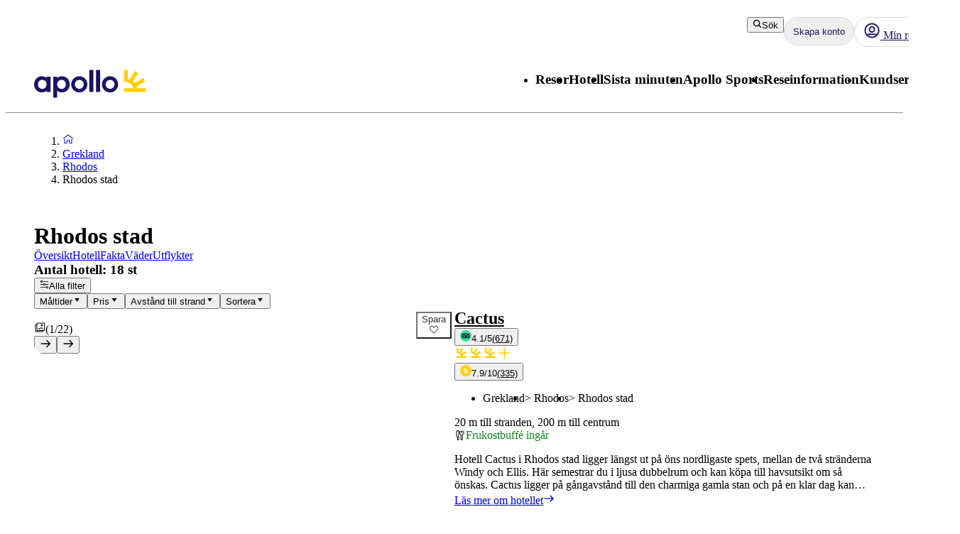

--- FILE ---
content_type: text/css; charset=UTF-8
request_url: https://www.apollo.se/_next/static/css/e276d7cd6b88460d.css?dpl=master-20251218-2
body_size: -102
content:
.Checkmark_list__loCIa{flex:1 1}.Checkmark_item__yiNLU{display:flex;align-items:center;gap:8px}.Checkmark_item__yiNLU p{margin-bottom:0}.TravelAreaBreadcrumbs_location-breadcrumbs__LpawF{display:flex;flex-wrap:wrap;gap:4px}.TravelAreaBreadcrumbs_location-breadcrumbs__LpawF li+li:before{content:">";margin-right:4px;margin-bottom:0}@layer atlas-typography{.TravelAreaBreadcrumbs_location-breadcrumbs__LpawF li+li:before{font-family:var(--aui-body-font);font-size:var(--aui-body-s-font-size);line-height:var(--aui-body-line-height);letter-spacing:var(--aui-letter-spacing-wide);color:var(--aui-text-default);font-weight:400}}.TravelAreaBreadcrumbs_location-breadcrumbs__LpawF li{margin-bottom:0}@layer atlas-typography{.TravelAreaBreadcrumbs_location-breadcrumbs__LpawF li{font-family:var(--aui-body-font);font-size:var(--aui-body-font-size);line-height:var(--aui-body-line-height);letter-spacing:var(--aui-letter-spacing-wide);color:var(--aui-text-default);font-weight:400}}

--- FILE ---
content_type: image/svg+xml
request_url: https://www.apollo.se/resources/icons/reviews/tripadvisor-review-icon.svg
body_size: 1250
content:
<svg width="32" height="32" viewBox="0 0 32 32" fill="none" xmlns="http://www.w3.org/2000/svg">
<g clip-path="url(#clip0_20374_2898)">
<path d="M16 32C24.8366 32 32 24.8366 32 16C32 7.16344 24.8366 0 16 0C7.16344 0 0 7.16344 0 16C0 24.8366 7.16344 32 16 32Z" fill="#34E0A1"/>
<path d="M25.8551 12.843L27.7812 10.7474H23.5111C21.2982 9.2414 18.6833 8.43605 16.0066 8.43605C13.3298 8.43605 10.715 9.2414 8.50203 10.7474H4.2209L6.14703 12.843C5.57241 13.3647 5.10661 13.9948 4.77644 14.6971C4.44627 15.3995 4.25824 16.1602 4.22318 16.9355C4.18811 17.7108 4.3067 18.4854 4.57211 19.2147C4.83753 19.9439 5.24454 20.6135 5.76972 21.1849C6.2949 21.7563 6.92788 22.2183 7.63225 22.5441C8.33662 22.8699 9.09847 23.0533 9.87397 23.0836C10.6495 23.1139 11.4233 22.9905 12.1509 22.7206C12.8786 22.4507 13.5457 22.0396 14.1138 21.5109L16.0011 23.5654L17.8872 21.5135C18.9738 22.5232 20.4028 23.0835 21.8862 23.0815C25.1371 23.0815 27.775 20.4459 27.775 17.1949C27.7762 16.3758 27.606 15.5654 27.2754 14.8159C26.9447 14.0664 26.4609 13.3944 25.8551 12.843ZM10.1134 21.177C9.32549 21.177 8.5553 20.9434 7.9002 20.5057C7.24511 20.068 6.73452 19.4458 6.43301 18.7179C6.13151 17.99 6.05262 17.189 6.20633 16.4163C6.36003 15.6436 6.73943 14.9338 7.29655 14.3766C7.85366 13.8195 8.56347 13.4401 9.33621 13.2864C10.1089 13.1327 10.9099 13.2116 11.6378 13.5131C12.3657 13.8146 12.9879 14.3252 13.4256 14.9803C13.8633 15.6354 14.0969 16.4056 14.0969 17.1935C14.0969 17.7166 13.9939 18.2346 13.7937 18.7179C13.5935 19.2012 13.3001 19.6404 12.9302 20.0103C12.5603 20.3802 12.1211 20.6736 11.6378 20.8738C11.1545 21.074 10.6365 21.177 10.1134 21.177ZM16.0011 17.0786C16.0011 14.4573 14.0933 12.2079 11.5798 11.2452C12.9806 10.6617 14.4832 10.3612 16.0007 10.3612C17.5182 10.3612 19.0207 10.6617 20.4216 11.2452C17.9074 12.2083 16.0011 14.4573 16.0011 17.0786ZM21.8862 21.177C21.0983 21.177 20.3281 20.9434 19.673 20.5057C19.0179 20.068 18.5073 19.4458 18.2058 18.7179C17.9043 17.99 17.8254 17.189 17.9791 16.4163C18.1328 15.6436 18.5122 14.9338 19.0694 14.3766C19.6265 13.8195 20.3363 13.4401 21.109 13.2864C21.8818 13.1327 22.6827 13.2116 23.4106 13.5131C24.1385 13.8146 24.7607 14.3252 25.1984 14.9803C25.6361 15.6354 25.8698 16.4056 25.8698 17.1935C25.8698 18.25 25.4501 19.2632 24.703 20.0103C23.9559 20.7574 22.9427 21.177 21.8862 21.177ZM21.8862 15.1052C21.4731 15.1052 21.0694 15.2277 20.726 15.4571C20.3826 15.6866 20.1149 16.0127 19.9569 16.3943C19.7988 16.7759 19.7574 17.1958 19.838 17.6009C19.9186 18.006 20.1175 18.3781 20.4095 18.6701C20.7016 18.9622 21.0737 19.161 21.4788 19.2416C21.8839 19.3222 22.3037 19.2808 22.6853 19.1228C23.0669 18.9647 23.3931 18.6971 23.6225 18.3537C23.852 18.0102 23.9745 17.6065 23.9745 17.1935C23.9745 16.6396 23.7544 16.1085 23.3628 15.7168C22.9712 15.3252 22.44 15.1052 21.8862 15.1052ZM12.2005 17.1935C12.2005 17.6065 12.0781 18.0102 11.8486 18.3537C11.6191 18.6971 11.293 18.9647 10.9114 19.1228C10.5298 19.2808 10.1099 19.3222 9.70486 19.2416C9.29977 19.161 8.92768 18.9622 8.63563 18.6701C8.34357 18.3781 8.14468 18.006 8.06411 17.6009C7.98353 17.1958 8.02489 16.7759 8.18294 16.3943C8.341 16.0127 8.60866 15.6866 8.95208 15.4571C9.29549 15.2277 9.69924 15.1052 10.1123 15.1052C10.3866 15.105 10.6583 15.1589 10.9118 15.2637C11.1653 15.3686 11.3957 15.5224 11.5897 15.7163C11.7838 15.9103 11.9377 16.1405 12.0427 16.394C12.1477 16.6475 12.2017 16.9191 12.2016 17.1935H12.2005Z" fill="black"/>
</g>
<defs>
<clipPath id="clip0_20374_2898">
<rect width="32" height="32" fill="white"/>
</clipPath>
</defs>
</svg>


--- FILE ---
content_type: application/javascript
request_url: https://static.apollonordic.com/cms-apps/assets/atlas-ui-xSECpd0l.js
body_size: 70779
content:
function wi(e,t){for(var n=0;n<t.length;n++){const r=t[n];if(typeof r!="string"&&!Array.isArray(r)){for(const o in r)if(o!=="default"&&!(o in e)){const i=Object.getOwnPropertyDescriptor(r,o);i&&Object.defineProperty(e,o,i.get?i:{enumerable:!0,get:()=>r[o]})}}}return Object.freeze(Object.defineProperty(e,Symbol.toStringTag,{value:"Module"}))}function qr(e){return e&&e.__esModule&&Object.prototype.hasOwnProperty.call(e,"default")?e.default:e}var Zt={exports:{}},Y={};var er;function xi(){if(er)return Y;er=1;var e=Symbol.for("react.transitional.element"),t=Symbol.for("react.portal"),n=Symbol.for("react.fragment"),r=Symbol.for("react.strict_mode"),o=Symbol.for("react.profiler"),i=Symbol.for("react.consumer"),a=Symbol.for("react.context"),l=Symbol.for("react.forward_ref"),s=Symbol.for("react.suspense"),c=Symbol.for("react.memo"),u=Symbol.for("react.lazy"),f=Symbol.for("react.activity"),p=Symbol.iterator;function m(v){return v===null||typeof v!="object"?null:(v=p&&v[p]||v["@@iterator"],typeof v=="function"?v:null)}var h={isMounted:function(){return!1},enqueueForceUpdate:function(){},enqueueReplaceState:function(){},enqueueSetState:function(){}},b=Object.assign,y={};function g(v,R,W){this.props=v,this.context=R,this.refs=y,this.updater=W||h}g.prototype.isReactComponent={},g.prototype.setState=function(v,R){if(typeof v!="object"&&typeof v!="function"&&v!=null)throw Error("takes an object of state variables to update or a function which returns an object of state variables.");this.updater.enqueueSetState(this,v,R,"setState")},g.prototype.forceUpdate=function(v){this.updater.enqueueForceUpdate(this,v,"forceUpdate")};function x(){}x.prototype=g.prototype;function w(v,R,W){this.props=v,this.context=R,this.refs=y,this.updater=W||h}var E=w.prototype=new x;E.constructor=w,b(E,g.prototype),E.isPureReactComponent=!0;var S=Array.isArray;function L(){}var k={H:null,A:null,T:null,S:null},B=Object.prototype.hasOwnProperty;function O(v,R,W){var j=W.ref;return{$$typeof:e,type:v,key:R,ref:j!==void 0?j:null,props:W}}function M(v,R){return O(v.type,R,v.props)}function I(v){return typeof v=="object"&&v!==null&&v.$$typeof===e}function P(v){var R={"=":"=0",":":"=2"};return"$"+v.replace(/[=:]/g,function(W){return R[W]})}var z=/\/+/g;function V(v,R){return typeof v=="object"&&v!==null&&v.key!=null?P(""+v.key):R.toString(36)}function T(v){switch(v.status){case"fulfilled":return v.value;case"rejected":throw v.reason;default:switch(typeof v.status=="string"?v.then(L,L):(v.status="pending",v.then(function(R){v.status==="pending"&&(v.status="fulfilled",v.value=R)},function(R){v.status==="pending"&&(v.status="rejected",v.reason=R)})),v.status){case"fulfilled":return v.value;case"rejected":throw v.reason}}throw v}function N(v,R,W,j,G){var D=typeof v;(D==="undefined"||D==="boolean")&&(v=null);var H=!1;if(v===null)H=!0;else switch(D){case"bigint":case"string":case"number":H=!0;break;case"object":switch(v.$$typeof){case e:case t:H=!0;break;case u:return H=v._init,N(H(v._payload),R,W,j,G)}}if(H)return G=G(v),H=j===""?"."+V(v,0):j,S(G)?(W="",H!=null&&(W=H.replace(z,"$&/")+"/"),N(G,R,W,"",function(Z){return Z})):G!=null&&(I(G)&&(G=M(G,W+(G.key==null||v&&v.key===G.key?"":(""+G.key).replace(z,"$&/")+"/")+H)),R.push(G)),1;H=0;var U=j===""?".":j+":";if(S(v))for(var q=0;q<v.length;q++)j=v[q],D=U+V(j,q),H+=N(j,R,W,D,G);else if(q=m(v),typeof q=="function")for(v=q.call(v),q=0;!(j=v.next()).done;)j=j.value,D=U+V(j,q++),H+=N(j,R,W,D,G);else if(D==="object"){if(typeof v.then=="function")return N(T(v),R,W,j,G);throw R=String(v),Error("Objects are not valid as a React child (found: "+(R==="[object Object]"?"object with keys {"+Object.keys(v).join(", ")+"}":R)+"). If you meant to render a collection of children, use an array instead.")}return H}function $(v,R,W){if(v==null)return v;var j=[],G=0;return N(v,j,"","",function(D){return R.call(W,D,G++)}),j}function A(v){if(v._status===-1){var R=v._result;R=R(),R.then(function(W){(v._status===0||v._status===-1)&&(v._status=1,v._result=W)},function(W){(v._status===0||v._status===-1)&&(v._status=2,v._result=W)}),v._status===-1&&(v._status=0,v._result=R)}if(v._status===1)return v._result.default;throw v._result}var C=typeof reportError=="function"?reportError:function(v){if(typeof window=="object"&&typeof window.ErrorEvent=="function"){var R=new window.ErrorEvent("error",{bubbles:!0,cancelable:!0,message:typeof v=="object"&&v!==null&&typeof v.message=="string"?String(v.message):String(v),error:v});if(!window.dispatchEvent(R))return}else if(typeof process=="object"&&typeof process.emit=="function"){process.emit("uncaughtException",v);return}console.error(v)},F={map:$,forEach:function(v,R,W){$(v,function(){R.apply(this,arguments)},W)},count:function(v){var R=0;return $(v,function(){R++}),R},toArray:function(v){return $(v,function(R){return R})||[]},only:function(v){if(!I(v))throw Error("React.Children.only expected to receive a single React element child.");return v}};return Y.Activity=f,Y.Children=F,Y.Component=g,Y.Fragment=n,Y.Profiler=o,Y.PureComponent=w,Y.StrictMode=r,Y.Suspense=s,Y.__CLIENT_INTERNALS_DO_NOT_USE_OR_WARN_USERS_THEY_CANNOT_UPGRADE=k,Y.__COMPILER_RUNTIME={__proto__:null,c:function(v){return k.H.useMemoCache(v)}},Y.cache=function(v){return function(){return v.apply(null,arguments)}},Y.cacheSignal=function(){return null},Y.cloneElement=function(v,R,W){if(v==null)throw Error("The argument must be a React element, but you passed "+v+".");var j=b({},v.props),G=v.key;if(R!=null)for(D in R.key!==void 0&&(G=""+R.key),R)!B.call(R,D)||D==="key"||D==="__self"||D==="__source"||D==="ref"&&R.ref===void 0||(j[D]=R[D]);var D=arguments.length-2;if(D===1)j.children=W;else if(1<D){for(var H=Array(D),U=0;U<D;U++)H[U]=arguments[U+2];j.children=H}return O(v.type,G,j)},Y.createContext=function(v){return v={$$typeof:a,_currentValue:v,_currentValue2:v,_threadCount:0,Provider:null,Consumer:null},v.Provider=v,v.Consumer={$$typeof:i,_context:v},v},Y.createElement=function(v,R,W){var j,G={},D=null;if(R!=null)for(j in R.key!==void 0&&(D=""+R.key),R)B.call(R,j)&&j!=="key"&&j!=="__self"&&j!=="__source"&&(G[j]=R[j]);var H=arguments.length-2;if(H===1)G.children=W;else if(1<H){for(var U=Array(H),q=0;q<H;q++)U[q]=arguments[q+2];G.children=U}if(v&&v.defaultProps)for(j in H=v.defaultProps,H)G[j]===void 0&&(G[j]=H[j]);return O(v,D,G)},Y.createRef=function(){return{current:null}},Y.forwardRef=function(v){return{$$typeof:l,render:v}},Y.isValidElement=I,Y.lazy=function(v){return{$$typeof:u,_payload:{_status:-1,_result:v},_init:A}},Y.memo=function(v,R){return{$$typeof:c,type:v,compare:R===void 0?null:R}},Y.startTransition=function(v){var R=k.T,W={};k.T=W;try{var j=v(),G=k.S;G!==null&&G(W,j),typeof j=="object"&&j!==null&&typeof j.then=="function"&&j.then(L,C)}catch(D){C(D)}finally{R!==null&&W.types!==null&&(R.types=W.types),k.T=R}},Y.unstable_useCacheRefresh=function(){return k.H.useCacheRefresh()},Y.use=function(v){return k.H.use(v)},Y.useActionState=function(v,R,W){return k.H.useActionState(v,R,W)},Y.useCallback=function(v,R){return k.H.useCallback(v,R)},Y.useContext=function(v){return k.H.useContext(v)},Y.useDebugValue=function(){},Y.useDeferredValue=function(v,R){return k.H.useDeferredValue(v,R)},Y.useEffect=function(v,R){return k.H.useEffect(v,R)},Y.useEffectEvent=function(v){return k.H.useEffectEvent(v)},Y.useId=function(){return k.H.useId()},Y.useImperativeHandle=function(v,R,W){return k.H.useImperativeHandle(v,R,W)},Y.useInsertionEffect=function(v,R){return k.H.useInsertionEffect(v,R)},Y.useLayoutEffect=function(v,R){return k.H.useLayoutEffect(v,R)},Y.useMemo=function(v,R){return k.H.useMemo(v,R)},Y.useOptimistic=function(v,R){return k.H.useOptimistic(v,R)},Y.useReducer=function(v,R,W){return k.H.useReducer(v,R,W)},Y.useRef=function(v){return k.H.useRef(v)},Y.useState=function(v){return k.H.useState(v)},Y.useSyncExternalStore=function(v,R,W){return k.H.useSyncExternalStore(v,R,W)},Y.useTransition=function(){return k.H.useTransition()},Y.version="19.2.3",Y}var tr;function Yr(){return tr||(tr=1,Zt.exports=xi()),Zt.exports}var d=Yr();const K=qr(d),Ei=wi({__proto__:null,default:K},[d]);var Qt={exports:{}},ot={};var nr;function _i(){if(nr)return ot;nr=1;var e=Symbol.for("react.transitional.element"),t=Symbol.for("react.fragment");function n(r,o,i){var a=null;if(i!==void 0&&(a=""+i),o.key!==void 0&&(a=""+o.key),"key"in o){i={};for(var l in o)l!=="key"&&(i[l]=o[l])}else i=o;return o=i.ref,{$$typeof:e,type:r,key:a,ref:o!==void 0?o:null,props:i}}return ot.Fragment=t,ot.jsx=n,ot.jsxs=n,ot}var rr;function Si(){return rr||(rr=1,Qt.exports=_i()),Qt.exports}var _=Si(),en={exports:{}},re={};var or;function Ti(){if(or)return re;or=1;var e=Yr();function t(s){var c="https://react.dev/errors/"+s;if(1<arguments.length){c+="?args[]="+encodeURIComponent(arguments[1]);for(var u=2;u<arguments.length;u++)c+="&args[]="+encodeURIComponent(arguments[u])}return"Minified React error #"+s+"; visit "+c+" for the full message or use the non-minified dev environment for full errors and additional helpful warnings."}function n(){}var r={d:{f:n,r:function(){throw Error(t(522))},D:n,C:n,L:n,m:n,X:n,S:n,M:n},p:0,findDOMNode:null},o=Symbol.for("react.portal");function i(s,c,u){var f=3<arguments.length&&arguments[3]!==void 0?arguments[3]:null;return{$$typeof:o,key:f==null?null:""+f,children:s,containerInfo:c,implementation:u}}var a=e.__CLIENT_INTERNALS_DO_NOT_USE_OR_WARN_USERS_THEY_CANNOT_UPGRADE;function l(s,c){if(s==="font")return"";if(typeof c=="string")return c==="use-credentials"?c:""}return re.__DOM_INTERNALS_DO_NOT_USE_OR_WARN_USERS_THEY_CANNOT_UPGRADE=r,re.createPortal=function(s,c){var u=2<arguments.length&&arguments[2]!==void 0?arguments[2]:null;if(!c||c.nodeType!==1&&c.nodeType!==9&&c.nodeType!==11)throw Error(t(299));return i(s,c,null,u)},re.flushSync=function(s){var c=a.T,u=r.p;try{if(a.T=null,r.p=2,s)return s()}finally{a.T=c,r.p=u,r.d.f()}},re.preconnect=function(s,c){typeof s=="string"&&(c?(c=c.crossOrigin,c=typeof c=="string"?c==="use-credentials"?c:"":void 0):c=null,r.d.C(s,c))},re.prefetchDNS=function(s){typeof s=="string"&&r.d.D(s)},re.preinit=function(s,c){if(typeof s=="string"&&c&&typeof c.as=="string"){var u=c.as,f=l(u,c.crossOrigin),p=typeof c.integrity=="string"?c.integrity:void 0,m=typeof c.fetchPriority=="string"?c.fetchPriority:void 0;u==="style"?r.d.S(s,typeof c.precedence=="string"?c.precedence:void 0,{crossOrigin:f,integrity:p,fetchPriority:m}):u==="script"&&r.d.X(s,{crossOrigin:f,integrity:p,fetchPriority:m,nonce:typeof c.nonce=="string"?c.nonce:void 0})}},re.preinitModule=function(s,c){if(typeof s=="string")if(typeof c=="object"&&c!==null){if(c.as==null||c.as==="script"){var u=l(c.as,c.crossOrigin);r.d.M(s,{crossOrigin:u,integrity:typeof c.integrity=="string"?c.integrity:void 0,nonce:typeof c.nonce=="string"?c.nonce:void 0})}}else c==null&&r.d.M(s)},re.preload=function(s,c){if(typeof s=="string"&&typeof c=="object"&&c!==null&&typeof c.as=="string"){var u=c.as,f=l(u,c.crossOrigin);r.d.L(s,u,{crossOrigin:f,integrity:typeof c.integrity=="string"?c.integrity:void 0,nonce:typeof c.nonce=="string"?c.nonce:void 0,type:typeof c.type=="string"?c.type:void 0,fetchPriority:typeof c.fetchPriority=="string"?c.fetchPriority:void 0,referrerPolicy:typeof c.referrerPolicy=="string"?c.referrerPolicy:void 0,imageSrcSet:typeof c.imageSrcSet=="string"?c.imageSrcSet:void 0,imageSizes:typeof c.imageSizes=="string"?c.imageSizes:void 0,media:typeof c.media=="string"?c.media:void 0})}},re.preloadModule=function(s,c){if(typeof s=="string")if(c){var u=l(c.as,c.crossOrigin);r.d.m(s,{as:typeof c.as=="string"&&c.as!=="script"?c.as:void 0,crossOrigin:u,integrity:typeof c.integrity=="string"?c.integrity:void 0})}else r.d.m(s)},re.requestFormReset=function(s){r.d.r(s)},re.unstable_batchedUpdates=function(s,c){return s(c)},re.useFormState=function(s,c,u){return a.H.useFormState(s,c,u)},re.useFormStatus=function(){return a.H.useHostTransitionStatus()},re.version="19.2.3",re}var ir;function Ci(){if(ir)return en.exports;ir=1;function e(){if(!(typeof __REACT_DEVTOOLS_GLOBAL_HOOK__>"u"||typeof __REACT_DEVTOOLS_GLOBAL_HOOK__.checkDCE!="function"))try{__REACT_DEVTOOLS_GLOBAL_HOOK__.checkDCE(e)}catch(t){console.error(t)}}return e(),en.exports=Ti(),en.exports}function Ur(e){var t,n,r="";if(typeof e=="string"||typeof e=="number")r+=e;else if(typeof e=="object")if(Array.isArray(e)){var o=e.length;for(t=0;t<o;t++)e[t]&&(n=Ur(e[t]))&&(r&&(r+=" "),r+=n)}else for(n in e)e[n]&&(r&&(r+=" "),r+=n);return r}function X(){for(var e,t,n=0,r="",o=arguments.length;n<o;n++)(e=arguments[n])&&(t=Ur(e))&&(r&&(r+=" "),r+=t);return r}const Kr=({title:e,titleId:t,...n})=>d.createElement("svg",{xmlns:"http://www.w3.org/2000/svg",width:"1em",height:"1em",fill:"none",viewBox:"0 0 32 32","aria-labelledby":t,...n},e?d.createElement("title",{id:t},e):null,d.createElement("path",{fill:"currentColor",fillRule:"evenodd",d:"m3.416 22.956 9.373-17.103c1.354-2.47 5.068-2.47 6.422 0l9.373 17.103C29.843 25.252 28.093 28 25.373 28H6.627c-2.72 0-4.47-2.748-3.211-5.044m22.76 1.197c.314.574-.123 1.26-.803 1.26H6.627c-.68 0-1.117-.686-.803-1.26L15.197 7.05c.339-.618 1.267-.618 1.606 0z",clipRule:"evenodd"}),d.createElement("path",{fill:"currentColor",fillRule:"evenodd",d:"M14.642 18.16a1.358 1.358 0 1 0 2.717 0v-4.18a1.358 1.358 0 1 0-2.717 0zM17.5 22.5c0 .714-.5 1.5-1.5 1.5s-1.5-.786-1.5-1.5.5-1.51 1.5-1.51 1.5.796 1.5 1.51",clipRule:"evenodd"})),Bn=({title:e,titleId:t,...n})=>d.createElement("svg",{xmlns:"http://www.w3.org/2000/svg",width:"1em",height:"1em",fill:"none",viewBox:"0 0 32 32","aria-labelledby":t,...n},e?d.createElement("title",{id:t},e):null,d.createElement("path",{fill:"currentColor",fillRule:"evenodd",d:"M28.454 6.342a1.5 1.5 0 0 1 .204 2.112l-14 17a1.5 1.5 0 0 1-2.219.107l-9-9a1.5 1.5 0 1 1 2.122-2.122l7.831 7.832 12.95-15.725a1.5 1.5 0 0 1 2.112-.204",clipRule:"evenodd"})),Ri="Button__button--51773",ki="Button__primary--51773",$i="Button__secondary--51773",Mi="Button__tertiary--51773",Li="Button__large--51773",Ii="Button__regular--51773",Pi="Button__small--51773",Oi="Button__fullWidth--51773",mt={button:Ri,primary:ki,secondary:$i,tertiary:Mi,large:Li,regular:Ii,small:Pi,fullWidth:Oi},dp=d.forwardRef(function({as:e,children:t,size:n="regular",variant:r="primary",startIcon:o,endIcon:i,fullWidth:a=!1,className:l,...s},c){const u=e??"button";return _.jsxs(u,{ref:c,tabIndex:u==="button"?0:void 0,className:X(mt.button,mt[n],mt[r],a&&mt.fullWidth,l),...s,children:[o,t,i]})}),Jr={"background-default":"var(--aui-background-default)","background-neutral":"var(--aui-background-neutral)","background-subtle":"var(--aui-background-subtle)","background-inverse":"var(--aui-background-inverse)","background-interactive":"var(--aui-background-interactive)","background-interactive-inverse":"var(--aui-background-interactive-inverse)","background-disabled":"var(--aui-background-disabled)","background-disabled-inverse":"var(--aui-background-disabled-inverse)","background-input":"var(--aui-background-input)","background-surface":"var(--aui-background-surface)","background-accent":"var(--aui-background-accent)","background-campaign-1":"var(--aui-background-campaign-1)","background-campaign-2":"var(--aui-background-campaign-2)","background-campaign-3":"var(--aui-background-campaign-3)","background-status-info":"var(--aui-background-status-info)","background-status-error":"var(--aui-background-status-error)","background-status-success":"var(--aui-background-status-success)","background-status-warning":"var(--aui-background-status-warning)","background-status-neutral":"var(--aui-background-status-neutral)","background-status-highlight":"var(--aui-background-status-highlight)","background-brand-primary":"var(--aui-background-brand-primary)","background-brand-secondary":"var(--aui-background-brand-secondary)","background-brand-tertiary":"var(--aui-background-brand-tertiary)","background-brand-quaternary":"var(--aui-background-brand-quaternary)","border-default":"var(--aui-border-default)","border-input":"var(--aui-border-input)","border-selected":"var(--aui-border-selected)","border-active":"var(--aui-border-active)","border-disabled":"var(--aui-border-disabled)","border-neutral":"var(--aui-border-neutral)","border-subtle":"var(--aui-border-subtle)","border-interactive":"var(--aui-border-interactive)","border-inverse":"var(--aui-border-inverse)","border-accent":"var(--aui-border-accent)","border-error":"var(--aui-border-error)","border-warning":"var(--aui-border-warning)","border-success":"var(--aui-border-success)","border-info":"var(--aui-border-info)","border-campaign-1":"var(--aui-border-campaign-1)","border-campaign-2":"var(--aui-border-campaign-2)","border-campaign-3":"var(--aui-border-campaign-3)","focus-ring-default":"var(--aui-focus-ring-default)","focus-ring-inverse":"var(--aui-focus-ring-inverse)","focus-ring-prominent":"var(--aui-focus-ring-prominent)","indicator-notification":"var(--aui-indicator-notification)","indicator-trending":"var(--aui-indicator-trending)","indicator-progress":"var(--aui-indicator-progress)","indicator-available":"var(--aui-indicator-available)","indicator-active":"var(--aui-indicator-active)","indicator-loading":"var(--aui-indicator-loading)","indicator-spinner":"var(--aui-indicator-spinner)","indicator-filter":"var(--aui-indicator-filter)","indicator-disabled":"var(--aui-indicator-disabled)","indicator-alert":"var(--aui-indicator-alert)","interactive-primary-background-default":"var(--aui-interactive-primary-background-default)","interactive-primary-background-disabled":"var(--aui-interactive-primary-background-disabled)","interactive-primary-border-default":"var(--aui-interactive-primary-border-default)","interactive-primary-border-disabled":"var(--aui-interactive-primary-border-disabled)","interactive-primary-text-default":"var(--aui-interactive-primary-text-default)","interactive-primary-text-disabled":"var(--aui-interactive-primary-text-disabled)","interactive-secondary-background-default":"var(--aui-interactive-secondary-background-default)","interactive-secondary-background-disabled":"var(--aui-interactive-secondary-background-disabled)","interactive-secondary-border-default":"var(--aui-interactive-secondary-border-default)","interactive-secondary-border-disabled":"var(--aui-interactive-secondary-border-disabled)","interactive-secondary-text-default":"var(--aui-interactive-secondary-text-default)","interactive-secondary-text-disabled":"var(--aui-interactive-secondary-text-disabled)","interactive-tertiary-background-default":"var(--aui-interactive-tertiary-background-default)","interactive-tertiary-background-disabled":"var(--aui-interactive-tertiary-background-disabled)","interactive-tertiary-border-default":"var(--aui-interactive-tertiary-border-default)","interactive-tertiary-border-disabled":"var(--aui-interactive-tertiary-border-disabled)","interactive-tertiary-text-default":"var(--aui-interactive-tertiary-text-default)","interactive-tertiary-text-disabled":"var(--aui-interactive-tertiary-text-disabled)","overlay-scrim":"var(--aui-overlay-scrim)","overlay-hover":"var(--aui-overlay-hover)","overlay-pressed":"var(--aui-overlay-pressed)","overlay-on-image":"var(--aui-overlay-on-image)","text-default":"var(--aui-text-default)","text-neutral":"var(--aui-text-neutral)","text-subtle":"var(--aui-text-subtle)","text-heading":"var(--aui-text-heading)","text-interactive":"var(--aui-text-interactive)","text-input":"var(--aui-text-input)","text-disabled":"var(--aui-text-disabled)","text-disabled-inverse":"var(--aui-text-disabled-inverse)","text-inverse":"var(--aui-text-inverse)","text-label-default":"var(--aui-text-label-default)","text-label-active":"var(--aui-text-label-active)","text-label-error":"var(--aui-text-label-error)","text-link-default":"var(--aui-text-link-default)","text-link-hover":"var(--aui-text-link-hover)","text-link-visited":"var(--aui-text-link-visited)","text-status-info":"var(--aui-text-status-info)","text-status-error":"var(--aui-text-status-error)","text-status-warning":"var(--aui-text-status-warning)","text-status-success":"var(--aui-text-status-success)","text-status-neutral":"var(--aui-text-status-neutral)","text-campaign-1":"var(--aui-text-campaign-1)","text-campaign-2":"var(--aui-text-campaign-2)"},Ai="Icon__icon--acde7",Ni={icon:Ai};function ne({component:e,flipX:t,rotate:n,size:r,title:o,color:i,className:a,...l}){const s=e;function c(){const u={};return n!=null&&(u.transform??(u.transform=""),u.transform+=`rotate(${n}deg)`),t!=null&&(u.transform??(u.transform=""),u.transform+="scaleX(-1)"),u}return _.jsx(s,{className:X(Ni.icon,a),style:c(),focusable:"false","aria-hidden":o!=null?void 0:!0,role:o!=null?"img":void 0,fontSize:r,title:o,color:i!=null?Jr[i]:void 0,...l})}const Bi=({title:e,titleId:t,...n})=>d.createElement("svg",{xmlns:"http://www.w3.org/2000/svg",width:"1em",height:"1em",fill:"none",viewBox:"0 0 32 32","aria-labelledby":t,...n},e?d.createElement("title",{id:t},e):null,d.createElement("path",{fill:"currentColor",fillRule:"evenodd",d:"M12.884 7.366a1.25 1.25 0 0 1 0 1.768L7.018 15H28a1.25 1.25 0 1 1 0 2.5H7.018l5.866 5.866a1.25 1.25 0 0 1-1.768 1.768l-8-8a1.25 1.25 0 0 1 0-1.768l8-8a1.25 1.25 0 0 1 1.768 0",clipRule:"evenodd"})),ji=({title:e,titleId:t,...n})=>d.createElement("svg",{xmlns:"http://www.w3.org/2000/svg",width:"1em",height:"1em",fill:"none",viewBox:"0 0 32 32","aria-labelledby":t,...n},e?d.createElement("title",{id:t},e):null,d.createElement("path",{fill:"currentColor",fillRule:"evenodd",d:"M19.116 7.366a1.25 1.25 0 0 0 0 1.768L24.982 15H4a1.25 1.25 0 1 0 0 2.5h20.982l-5.866 5.866a1.25 1.25 0 0 0 1.768 1.768l8-8a1.25 1.25 0 0 0 0-1.768l-8-8a1.25 1.25 0 0 0-1.768 0",clipRule:"evenodd"})),Di=({title:e,titleId:t,...n})=>d.createElement("svg",{xmlns:"http://www.w3.org/2000/svg",width:"1em",height:"1em",fill:"none",viewBox:"0 0 32 32","aria-labelledby":t,...n},e?d.createElement("title",{id:t},e):null,d.createElement("path",{fill:"currentColor",fillRule:"evenodd",d:"M6 7a1 1 0 0 1 1-1h4a1 1 0 1 0 0-2H7a3 3 0 0 0-3 3v18a3 3 0 0 0 3 3h18a3 3 0 0 0 3-3v-4a1 1 0 1 0-2 0v4a1 1 0 0 1-1 1H7a1 1 0 0 1-1-1zm14-3a1 1 0 1 0 0 2h4.496l-7.46 7.086a1 1 0 0 0 1.378 1.45L26 7.33V12a1 1 0 1 0 2 0V5a1 1 0 0 0-1-1z",clipRule:"evenodd"})),Hi="Link__link--a9d70",zi="Link__regular--a9d70",Vi="Link__small--a9d70",Gi="Link__backIcon--a9d70",Fi="Link__forwardIcon--a9d70",ht={link:Hi,regular:zi,small:Vi,backIcon:Gi,forwardIcon:Fi};var Zr=(e=>(e.small="small",e.regular="regular",e))(Zr||{});const Wi=d.forwardRef(function({as:e,variant:t,children:n,className:r,size:o="regular",...i},a){const l=e??"a";return _.jsxs(l,{ref:a,className:X(ht.link,ht[Object.values(Zr).includes(o)?o:"regular"],r),tabIndex:l==="button"?0:void 0,...i,children:[t==="navBack"&&_.jsx(ne,{component:Bi,className:ht.backIcon}),n,t==="navForward"&&_.jsx(ne,{component:ji,className:ht.forwardIcon}),t==="external"&&_.jsx(ne,{component:Di})]})});var Vt=Ci();const vt=qr(Vt),Qr=d.createContext(null),Xi="Modal__modal--60370",qi="Modal__backdrop--60370",Yi="Modal__dialog--60370",Ui="Modal__sidesheetLeft--60370",Ki="Modal__sidesheetRight--60370",Ji="Modal__small--60370",Zi="Modal__medium--60370",Qi="Modal__large--60370",el="Modal__full--60370",tl="Modal__modalTitle--60370",nl="Modal__modalContent--60370",rl="Modal__scrolledDown--60370",ol="Modal__modalFooter--60370",il="Modal__scrolledUp--60370",ll="Modal__modalCloseButton--60370",al="Modal__subModal--60370",sl="Modal__subModalBackButton--60370",cl="Modal__enter--60370",ul="Modal__enterActive--60370",dl="Modal__bounceIn--60370",fl="Modal__exit--60370",pl="Modal__exitActive--60370",ml="Modal__exitDone--60370",te={modal:Xi,backdrop:qi,dialog:Yi,sidesheetLeft:Ui,sidesheetRight:Ki,small:Ji,medium:Zi,large:Qi,full:el,modalTitle:tl,modalContent:nl,scrolledDown:rl,modalFooter:ol,scrolledUp:il,modalCloseButton:ll,subModal:al,subModalBackButton:sl,enter:cl,enterActive:ul,bounceIn:dl,exit:fl,exitActive:pl,exitDone:ml},eo=d.forwardRef(function({className:e,children:t,...n},r){return _.jsx("h2",{ref:r,className:X(e,te.modalTitle),...n,children:t})});function hl(e){const t=d.useRef(null);return d.useImperativeHandle(e,()=>t.current,[]),t}const to=d.forwardRef(function({children:e,className:t,...n},r){const o=hl(r),[i,a]=d.useState(!1),[l,s]=d.useState(!1),c=d.useCallback(()=>{if(o.current==null)return;const{scrollTop:u,scrollHeight:f,clientHeight:p}=o.current,m=p+u+1;a(u>0),s(f>m)},[o]);return d.useEffect(()=>{c()},[c]),_.jsx("div",{ref:o,className:X(te.modalContent,i&&te.scrolledDown,l&&te.scrolledUp,t),onScroll:c,...n,children:e})}),vl="IconButton__iconButton--f73b5",gl="IconButton__large--f73b5",bl="IconButton__regular--f73b5",yl="IconButton__small--f73b5",wl="IconButton__transparent--f73b5",tn={iconButton:vl,large:gl,regular:bl,small:yl,transparent:wl},no=d.forwardRef(function({size:e="regular",variant:t="default",className:n,children:r,...o},i){return _.jsx("button",{ref:i,className:X(tn.iconButton,tn[e],tn[t],n),...o,children:r})}),xl=({title:e,titleId:t,...n})=>d.createElement("svg",{xmlns:"http://www.w3.org/2000/svg",width:"1em",height:"1em",fill:"none",viewBox:"0 0 32 32","aria-labelledby":t,...n},e?d.createElement("title",{id:t},e):null,d.createElement("path",{fill:"currentColor",fillRule:"evenodd",d:"M7.366 7.366a1.25 1.25 0 0 1 1.768 0l7.116 7.116 7.116-7.116a1.25 1.25 0 0 1 1.768 1.768l-7.116 7.116 7.116 7.116a1.25 1.25 0 0 1-1.768 1.768l-7.116-7.116-7.116 7.116a1.25 1.25 0 0 1-1.768-1.768l7.116-7.116-7.116-7.116a1.25 1.25 0 0 1 0-1.768",clipRule:"evenodd"})),ro=d.forwardRef(function({className:e,...t},n){return _.jsx(no,{ref:n,className:X(e,te.modalCloseButton),"aria-label":"Close dialog",...t,children:_.jsx(ne,{component:xl,title:"Close",size:24})})});function lr(e){return e!==null&&typeof e=="object"&&"constructor"in e&&e.constructor===Object}function jn(e,t){e===void 0&&(e={}),t===void 0&&(t={});const n=["__proto__","constructor","prototype"];Object.keys(t).filter(r=>n.indexOf(r)<0).forEach(r=>{typeof e[r]>"u"?e[r]=t[r]:lr(t[r])&&lr(e[r])&&Object.keys(t[r]).length>0&&jn(e[r],t[r])})}const oo={body:{},addEventListener(){},removeEventListener(){},activeElement:{blur(){},nodeName:""},querySelector(){return null},querySelectorAll(){return[]},getElementById(){return null},createEvent(){return{initEvent(){}}},createElement(){return{children:[],childNodes:[],style:{},setAttribute(){},getElementsByTagName(){return[]}}},createElementNS(){return{}},importNode(){return null},location:{hash:"",host:"",hostname:"",href:"",origin:"",pathname:"",protocol:"",search:""}};function Fe(){const e=typeof document<"u"?document:{};return jn(e,oo),e}const El={document:oo,navigator:{userAgent:""},location:{hash:"",host:"",hostname:"",href:"",origin:"",pathname:"",protocol:"",search:""},history:{replaceState(){},pushState(){},go(){},back(){}},CustomEvent:function(){return this},addEventListener(){},removeEventListener(){},getComputedStyle(){return{getPropertyValue(){return""}}},Image(){},Date(){},screen:{},setTimeout(){},clearTimeout(){},matchMedia(){return{}},requestAnimationFrame(e){return typeof setTimeout>"u"?(e(),null):setTimeout(e,0)},cancelAnimationFrame(e){typeof setTimeout>"u"||clearTimeout(e)}};function ae(){const e=typeof window<"u"?window:{};return jn(e,El),e}function _l(e){return e===void 0&&(e=""),e.trim().split(" ").filter(t=>!!t.trim())}function Sl(e){const t=e;Object.keys(t).forEach(n=>{try{t[n]=null}catch{}try{delete t[n]}catch{}})}function xn(e,t){return t===void 0&&(t=0),setTimeout(e,t)}function Mt(){return Date.now()}function Tl(e){const t=ae();let n;return t.getComputedStyle&&(n=t.getComputedStyle(e,null)),!n&&e.currentStyle&&(n=e.currentStyle),n||(n=e.style),n}function Cl(e,t){t===void 0&&(t="x");const n=ae();let r,o,i;const a=Tl(e);return n.WebKitCSSMatrix?(o=a.transform||a.webkitTransform,o.split(",").length>6&&(o=o.split(", ").map(l=>l.replace(",",".")).join(", ")),i=new n.WebKitCSSMatrix(o==="none"?"":o)):(i=a.MozTransform||a.OTransform||a.MsTransform||a.msTransform||a.transform||a.getPropertyValue("transform").replace("translate(","matrix(1, 0, 0, 1,"),r=i.toString().split(",")),t==="x"&&(n.WebKitCSSMatrix?o=i.m41:r.length===16?o=parseFloat(r[12]):o=parseFloat(r[4])),t==="y"&&(n.WebKitCSSMatrix?o=i.m42:r.length===16?o=parseFloat(r[13]):o=parseFloat(r[5])),o||0}function gt(e){return typeof e=="object"&&e!==null&&e.constructor&&Object.prototype.toString.call(e).slice(8,-1)==="Object"}function Rl(e){return typeof window<"u"&&typeof window.HTMLElement<"u"?e instanceof HTMLElement:e&&(e.nodeType===1||e.nodeType===11)}function ce(){const e=Object(arguments.length<=0?void 0:arguments[0]),t=["__proto__","constructor","prototype"];for(let n=1;n<arguments.length;n+=1){const r=n<0||arguments.length<=n?void 0:arguments[n];if(r!=null&&!Rl(r)){const o=Object.keys(Object(r)).filter(i=>t.indexOf(i)<0);for(let i=0,a=o.length;i<a;i+=1){const l=o[i],s=Object.getOwnPropertyDescriptor(r,l);s!==void 0&&s.enumerable&&(gt(e[l])&&gt(r[l])?r[l].__swiper__?e[l]=r[l]:ce(e[l],r[l]):!gt(e[l])&&gt(r[l])?(e[l]={},r[l].__swiper__?e[l]=r[l]:ce(e[l],r[l])):e[l]=r[l])}}}return e}function bt(e,t,n){e.style.setProperty(t,n)}function io(e){let{swiper:t,targetPosition:n,side:r}=e;const o=ae(),i=-t.translate;let a=null,l;const s=t.params.speed;t.wrapperEl.style.scrollSnapType="none",o.cancelAnimationFrame(t.cssModeFrameID);const c=n>i?"next":"prev",u=(p,m)=>c==="next"&&p>=m||c==="prev"&&p<=m,f=()=>{l=new Date().getTime(),a===null&&(a=l);const p=Math.max(Math.min((l-a)/s,1),0),m=.5-Math.cos(p*Math.PI)/2;let h=i+m*(n-i);if(u(h,n)&&(h=n),t.wrapperEl.scrollTo({[r]:h}),u(h,n)){t.wrapperEl.style.overflow="hidden",t.wrapperEl.style.scrollSnapType="",setTimeout(()=>{t.wrapperEl.style.overflow="",t.wrapperEl.scrollTo({[r]:h})}),o.cancelAnimationFrame(t.cssModeFrameID);return}t.cssModeFrameID=o.requestAnimationFrame(f)};f()}function Te(e,t){t===void 0&&(t="");const n=ae(),r=[...e.children];return n.HTMLSlotElement&&e instanceof HTMLSlotElement&&r.push(...e.assignedElements()),t?r.filter(o=>o.matches(t)):r}function kl(e,t){const n=[t];for(;n.length>0;){const r=n.shift();if(e===r)return!0;n.push(...r.children,...r.shadowRoot?r.shadowRoot.children:[],...r.assignedElements?r.assignedElements():[])}}function $l(e,t){const n=ae();let r=t.contains(e);return!r&&n.HTMLSlotElement&&t instanceof HTMLSlotElement&&(r=[...t.assignedElements()].includes(e),r||(r=kl(e,t))),r}function Lt(e){try{console.warn(e);return}catch{}}function En(e,t){t===void 0&&(t=[]);const n=document.createElement(e);return n.classList.add(...Array.isArray(t)?t:_l(t)),n}function Ml(e,t){const n=[];for(;e.previousElementSibling;){const r=e.previousElementSibling;t?r.matches(t)&&n.push(r):n.push(r),e=r}return n}function Ll(e,t){const n=[];for(;e.nextElementSibling;){const r=e.nextElementSibling;t?r.matches(t)&&n.push(r):n.push(r),e=r}return n}function Me(e,t){return ae().getComputedStyle(e,null).getPropertyValue(t)}function ar(e){let t=e,n;if(t){for(n=0;(t=t.previousSibling)!==null;)t.nodeType===1&&(n+=1);return n}}function Il(e,t){const n=[];let r=e.parentElement;for(;r;)n.push(r),r=r.parentElement;return n}function sr(e,t,n){const r=ae();return e[t==="width"?"offsetWidth":"offsetHeight"]+parseFloat(r.getComputedStyle(e,null).getPropertyValue(t==="width"?"margin-right":"margin-top"))+parseFloat(r.getComputedStyle(e,null).getPropertyValue(t==="width"?"margin-left":"margin-bottom"))}function cr(e,t){t===void 0&&(t=""),typeof trustedTypes<"u"?e.innerHTML=trustedTypes.createPolicy("html",{createHTML:n=>n}).createHTML(t):e.innerHTML=t}let nn;function Pl(){const e=ae(),t=Fe();return{smoothScroll:t.documentElement&&t.documentElement.style&&"scrollBehavior"in t.documentElement.style,touch:!!("ontouchstart"in e||e.DocumentTouch&&t instanceof e.DocumentTouch)}}function lo(){return nn||(nn=Pl()),nn}let rn;function Ol(e){let{userAgent:t}=e===void 0?{}:e;const n=lo(),r=ae(),o=r.navigator.platform,i=t||r.navigator.userAgent,a={ios:!1,android:!1},l=r.screen.width,s=r.screen.height,c=i.match(/(Android);?[\s\/]+([\d.]+)?/);let u=i.match(/(iPad).*OS\s([\d_]+)/);const f=i.match(/(iPod)(.*OS\s([\d_]+))?/),p=!u&&i.match(/(iPhone\sOS|iOS)\s([\d_]+)/),m=o==="Win32";let h=o==="MacIntel";const b=["1024x1366","1366x1024","834x1194","1194x834","834x1112","1112x834","768x1024","1024x768","820x1180","1180x820","810x1080","1080x810"];return!u&&h&&n.touch&&b.indexOf(`${l}x${s}`)>=0&&(u=i.match(/(Version)\/([\d.]+)/),u||(u=[0,1,"13_0_0"]),h=!1),c&&!m&&(a.os="android",a.android=!0),(u||p||f)&&(a.os="ios",a.ios=!0),a}function ao(e){return e===void 0&&(e={}),rn||(rn=Ol(e)),rn}let on;function Al(){const e=ae(),t=ao();let n=!1;function r(){const l=e.navigator.userAgent.toLowerCase();return l.indexOf("safari")>=0&&l.indexOf("chrome")<0&&l.indexOf("android")<0}if(r()){const l=String(e.navigator.userAgent);if(l.includes("Version/")){const[s,c]=l.split("Version/")[1].split(" ")[0].split(".").map(u=>Number(u));n=s<16||s===16&&c<2}}const o=/(iPhone|iPod|iPad).*AppleWebKit(?!.*Safari)/i.test(e.navigator.userAgent),i=r(),a=i||o&&t.ios;return{isSafari:n||i,needPerspectiveFix:n,need3dFix:a,isWebView:o}}function so(){return on||(on=Al()),on}function Nl(e){let{swiper:t,on:n,emit:r}=e;const o=ae();let i=null,a=null;const l=()=>{!t||t.destroyed||!t.initialized||(r("beforeResize"),r("resize"))},s=()=>{!t||t.destroyed||!t.initialized||(i=new ResizeObserver(f=>{a=o.requestAnimationFrame(()=>{const{width:p,height:m}=t;let h=p,b=m;f.forEach(y=>{let{contentBoxSize:g,contentRect:x,target:w}=y;w&&w!==t.el||(h=x?x.width:(g[0]||g).inlineSize,b=x?x.height:(g[0]||g).blockSize)}),(h!==p||b!==m)&&l()})}),i.observe(t.el))},c=()=>{a&&o.cancelAnimationFrame(a),i&&i.unobserve&&t.el&&(i.unobserve(t.el),i=null)},u=()=>{!t||t.destroyed||!t.initialized||r("orientationchange")};n("init",()=>{if(t.params.resizeObserver&&typeof o.ResizeObserver<"u"){s();return}o.addEventListener("resize",l),o.addEventListener("orientationchange",u)}),n("destroy",()=>{c(),o.removeEventListener("resize",l),o.removeEventListener("orientationchange",u)})}function Bl(e){let{swiper:t,extendParams:n,on:r,emit:o}=e;const i=[],a=ae(),l=function(u,f){f===void 0&&(f={});const p=a.MutationObserver||a.WebkitMutationObserver,m=new p(h=>{if(t.__preventObserver__)return;if(h.length===1){o("observerUpdate",h[0]);return}const b=function(){o("observerUpdate",h[0])};a.requestAnimationFrame?a.requestAnimationFrame(b):a.setTimeout(b,0)});m.observe(u,{attributes:typeof f.attributes>"u"?!0:f.attributes,childList:t.isElement||(typeof f.childList>"u"?!0:f).childList,characterData:typeof f.characterData>"u"?!0:f.characterData}),i.push(m)},s=()=>{if(t.params.observer){if(t.params.observeParents){const u=Il(t.hostEl);for(let f=0;f<u.length;f+=1)l(u[f])}l(t.hostEl,{childList:t.params.observeSlideChildren}),l(t.wrapperEl,{attributes:!1})}},c=()=>{i.forEach(u=>{u.disconnect()}),i.splice(0,i.length)};n({observer:!1,observeParents:!1,observeSlideChildren:!1}),r("init",s),r("destroy",c)}var jl={on(e,t,n){const r=this;if(!r.eventsListeners||r.destroyed||typeof t!="function")return r;const o=n?"unshift":"push";return e.split(" ").forEach(i=>{r.eventsListeners[i]||(r.eventsListeners[i]=[]),r.eventsListeners[i][o](t)}),r},once(e,t,n){const r=this;if(!r.eventsListeners||r.destroyed||typeof t!="function")return r;function o(){r.off(e,o),o.__emitterProxy&&delete o.__emitterProxy;for(var i=arguments.length,a=new Array(i),l=0;l<i;l++)a[l]=arguments[l];t.apply(r,a)}return o.__emitterProxy=t,r.on(e,o,n)},onAny(e,t){const n=this;if(!n.eventsListeners||n.destroyed||typeof e!="function")return n;const r=t?"unshift":"push";return n.eventsAnyListeners.indexOf(e)<0&&n.eventsAnyListeners[r](e),n},offAny(e){const t=this;if(!t.eventsListeners||t.destroyed||!t.eventsAnyListeners)return t;const n=t.eventsAnyListeners.indexOf(e);return n>=0&&t.eventsAnyListeners.splice(n,1),t},off(e,t){const n=this;return!n.eventsListeners||n.destroyed||!n.eventsListeners||e.split(" ").forEach(r=>{typeof t>"u"?n.eventsListeners[r]=[]:n.eventsListeners[r]&&n.eventsListeners[r].forEach((o,i)=>{(o===t||o.__emitterProxy&&o.__emitterProxy===t)&&n.eventsListeners[r].splice(i,1)})}),n},emit(){const e=this;if(!e.eventsListeners||e.destroyed||!e.eventsListeners)return e;let t,n,r;for(var o=arguments.length,i=new Array(o),a=0;a<o;a++)i[a]=arguments[a];return typeof i[0]=="string"||Array.isArray(i[0])?(t=i[0],n=i.slice(1,i.length),r=e):(t=i[0].events,n=i[0].data,r=i[0].context||e),n.unshift(r),(Array.isArray(t)?t:t.split(" ")).forEach(l=>{e.eventsAnyListeners&&e.eventsAnyListeners.length&&e.eventsAnyListeners.forEach(s=>{s.apply(r,[l,...n])}),e.eventsListeners&&e.eventsListeners[l]&&e.eventsListeners[l].forEach(s=>{s.apply(r,n)})}),e}};function Dl(){const e=this;let t,n;const r=e.el;typeof e.params.width<"u"&&e.params.width!==null?t=e.params.width:t=r.clientWidth,typeof e.params.height<"u"&&e.params.height!==null?n=e.params.height:n=r.clientHeight,!(t===0&&e.isHorizontal()||n===0&&e.isVertical())&&(t=t-parseInt(Me(r,"padding-left")||0,10)-parseInt(Me(r,"padding-right")||0,10),n=n-parseInt(Me(r,"padding-top")||0,10)-parseInt(Me(r,"padding-bottom")||0,10),Number.isNaN(t)&&(t=0),Number.isNaN(n)&&(n=0),Object.assign(e,{width:t,height:n,size:e.isHorizontal()?t:n}))}function Hl(){const e=this;function t(M,I){return parseFloat(M.getPropertyValue(e.getDirectionLabel(I))||0)}const n=e.params,{wrapperEl:r,slidesEl:o,size:i,rtlTranslate:a,wrongRTL:l}=e,s=e.virtual&&n.virtual.enabled,c=s?e.virtual.slides.length:e.slides.length,u=Te(o,`.${e.params.slideClass}, swiper-slide`),f=s?e.virtual.slides.length:u.length;let p=[];const m=[],h=[];let b=n.slidesOffsetBefore;typeof b=="function"&&(b=n.slidesOffsetBefore.call(e));let y=n.slidesOffsetAfter;typeof y=="function"&&(y=n.slidesOffsetAfter.call(e));const g=e.snapGrid.length,x=e.slidesGrid.length;let w=n.spaceBetween,E=-b,S=0,L=0;if(typeof i>"u")return;typeof w=="string"&&w.indexOf("%")>=0?w=parseFloat(w.replace("%",""))/100*i:typeof w=="string"&&(w=parseFloat(w)),e.virtualSize=-w,u.forEach(M=>{a?M.style.marginLeft="":M.style.marginRight="",M.style.marginBottom="",M.style.marginTop=""}),n.centeredSlides&&n.cssMode&&(bt(r,"--swiper-centered-offset-before",""),bt(r,"--swiper-centered-offset-after",""));const k=n.grid&&n.grid.rows>1&&e.grid;k?e.grid.initSlides(u):e.grid&&e.grid.unsetSlides();let B;const O=n.slidesPerView==="auto"&&n.breakpoints&&Object.keys(n.breakpoints).filter(M=>typeof n.breakpoints[M].slidesPerView<"u").length>0;for(let M=0;M<f;M+=1){B=0;let I;if(u[M]&&(I=u[M]),k&&e.grid.updateSlide(M,I,u),!(u[M]&&Me(I,"display")==="none")){if(n.slidesPerView==="auto"){O&&(u[M].style[e.getDirectionLabel("width")]="");const P=getComputedStyle(I),z=I.style.transform,V=I.style.webkitTransform;if(z&&(I.style.transform="none"),V&&(I.style.webkitTransform="none"),n.roundLengths)B=e.isHorizontal()?sr(I,"width"):sr(I,"height");else{const T=t(P,"width"),N=t(P,"padding-left"),$=t(P,"padding-right"),A=t(P,"margin-left"),C=t(P,"margin-right"),F=P.getPropertyValue("box-sizing");if(F&&F==="border-box")B=T+A+C;else{const{clientWidth:v,offsetWidth:R}=I;B=T+N+$+A+C+(R-v)}}z&&(I.style.transform=z),V&&(I.style.webkitTransform=V),n.roundLengths&&(B=Math.floor(B))}else B=(i-(n.slidesPerView-1)*w)/n.slidesPerView,n.roundLengths&&(B=Math.floor(B)),u[M]&&(u[M].style[e.getDirectionLabel("width")]=`${B}px`);u[M]&&(u[M].swiperSlideSize=B),h.push(B),n.centeredSlides?(E=E+B/2+S/2+w,S===0&&M!==0&&(E=E-i/2-w),M===0&&(E=E-i/2-w),Math.abs(E)<1/1e3&&(E=0),n.roundLengths&&(E=Math.floor(E)),L%n.slidesPerGroup===0&&p.push(E),m.push(E)):(n.roundLengths&&(E=Math.floor(E)),(L-Math.min(e.params.slidesPerGroupSkip,L))%e.params.slidesPerGroup===0&&p.push(E),m.push(E),E=E+B+w),e.virtualSize+=B+w,S=B,L+=1}}if(e.virtualSize=Math.max(e.virtualSize,i)+y,a&&l&&(n.effect==="slide"||n.effect==="coverflow")&&(r.style.width=`${e.virtualSize+w}px`),n.setWrapperSize&&(r.style[e.getDirectionLabel("width")]=`${e.virtualSize+w}px`),k&&e.grid.updateWrapperSize(B,p),!n.centeredSlides){const M=[];for(let I=0;I<p.length;I+=1){let P=p[I];n.roundLengths&&(P=Math.floor(P)),p[I]<=e.virtualSize-i&&M.push(P)}p=M,Math.floor(e.virtualSize-i)-Math.floor(p[p.length-1])>1&&p.push(e.virtualSize-i)}if(s&&n.loop){const M=h[0]+w;if(n.slidesPerGroup>1){const I=Math.ceil((e.virtual.slidesBefore+e.virtual.slidesAfter)/n.slidesPerGroup),P=M*n.slidesPerGroup;for(let z=0;z<I;z+=1)p.push(p[p.length-1]+P)}for(let I=0;I<e.virtual.slidesBefore+e.virtual.slidesAfter;I+=1)n.slidesPerGroup===1&&p.push(p[p.length-1]+M),m.push(m[m.length-1]+M),e.virtualSize+=M}if(p.length===0&&(p=[0]),w!==0){const M=e.isHorizontal()&&a?"marginLeft":e.getDirectionLabel("marginRight");u.filter((I,P)=>!n.cssMode||n.loop?!0:P!==u.length-1).forEach(I=>{I.style[M]=`${w}px`})}if(n.centeredSlides&&n.centeredSlidesBounds){let M=0;h.forEach(P=>{M+=P+(w||0)}),M-=w;const I=M>i?M-i:0;p=p.map(P=>P<=0?-b:P>I?I+y:P)}if(n.centerInsufficientSlides){let M=0;h.forEach(P=>{M+=P+(w||0)}),M-=w;const I=(n.slidesOffsetBefore||0)+(n.slidesOffsetAfter||0);if(M+I<i){const P=(i-M-I)/2;p.forEach((z,V)=>{p[V]=z-P}),m.forEach((z,V)=>{m[V]=z+P})}}if(Object.assign(e,{slides:u,snapGrid:p,slidesGrid:m,slidesSizesGrid:h}),n.centeredSlides&&n.cssMode&&!n.centeredSlidesBounds){bt(r,"--swiper-centered-offset-before",`${-p[0]}px`),bt(r,"--swiper-centered-offset-after",`${e.size/2-h[h.length-1]/2}px`);const M=-e.snapGrid[0],I=-e.slidesGrid[0];e.snapGrid=e.snapGrid.map(P=>P+M),e.slidesGrid=e.slidesGrid.map(P=>P+I)}if(f!==c&&e.emit("slidesLengthChange"),p.length!==g&&(e.params.watchOverflow&&e.checkOverflow(),e.emit("snapGridLengthChange")),m.length!==x&&e.emit("slidesGridLengthChange"),n.watchSlidesProgress&&e.updateSlidesOffset(),e.emit("slidesUpdated"),!s&&!n.cssMode&&(n.effect==="slide"||n.effect==="fade")){const M=`${n.containerModifierClass}backface-hidden`,I=e.el.classList.contains(M);f<=n.maxBackfaceHiddenSlides?I||e.el.classList.add(M):I&&e.el.classList.remove(M)}}function zl(e){const t=this,n=[],r=t.virtual&&t.params.virtual.enabled;let o=0,i;typeof e=="number"?t.setTransition(e):e===!0&&t.setTransition(t.params.speed);const a=l=>r?t.slides[t.getSlideIndexByData(l)]:t.slides[l];if(t.params.slidesPerView!=="auto"&&t.params.slidesPerView>1)if(t.params.centeredSlides)(t.visibleSlides||[]).forEach(l=>{n.push(l)});else for(i=0;i<Math.ceil(t.params.slidesPerView);i+=1){const l=t.activeIndex+i;if(l>t.slides.length&&!r)break;n.push(a(l))}else n.push(a(t.activeIndex));for(i=0;i<n.length;i+=1)if(typeof n[i]<"u"){const l=n[i].offsetHeight;o=l>o?l:o}(o||o===0)&&(t.wrapperEl.style.height=`${o}px`)}function Vl(){const e=this,t=e.slides,n=e.isElement?e.isHorizontal()?e.wrapperEl.offsetLeft:e.wrapperEl.offsetTop:0;for(let r=0;r<t.length;r+=1)t[r].swiperSlideOffset=(e.isHorizontal()?t[r].offsetLeft:t[r].offsetTop)-n-e.cssOverflowAdjustment()}const ur=(e,t,n)=>{t&&!e.classList.contains(n)?e.classList.add(n):!t&&e.classList.contains(n)&&e.classList.remove(n)};function Gl(e){e===void 0&&(e=this&&this.translate||0);const t=this,n=t.params,{slides:r,rtlTranslate:o,snapGrid:i}=t;if(r.length===0)return;typeof r[0].swiperSlideOffset>"u"&&t.updateSlidesOffset();let a=-e;o&&(a=e),t.visibleSlidesIndexes=[],t.visibleSlides=[];let l=n.spaceBetween;typeof l=="string"&&l.indexOf("%")>=0?l=parseFloat(l.replace("%",""))/100*t.size:typeof l=="string"&&(l=parseFloat(l));for(let s=0;s<r.length;s+=1){const c=r[s];let u=c.swiperSlideOffset;n.cssMode&&n.centeredSlides&&(u-=r[0].swiperSlideOffset);const f=(a+(n.centeredSlides?t.minTranslate():0)-u)/(c.swiperSlideSize+l),p=(a-i[0]+(n.centeredSlides?t.minTranslate():0)-u)/(c.swiperSlideSize+l),m=-(a-u),h=m+t.slidesSizesGrid[s],b=m>=0&&m<=t.size-t.slidesSizesGrid[s],y=m>=0&&m<t.size-1||h>1&&h<=t.size||m<=0&&h>=t.size;y&&(t.visibleSlides.push(c),t.visibleSlidesIndexes.push(s)),ur(c,y,n.slideVisibleClass),ur(c,b,n.slideFullyVisibleClass),c.progress=o?-f:f,c.originalProgress=o?-p:p}}function Fl(e){const t=this;if(typeof e>"u"){const u=t.rtlTranslate?-1:1;e=t&&t.translate&&t.translate*u||0}const n=t.params,r=t.maxTranslate()-t.minTranslate();let{progress:o,isBeginning:i,isEnd:a,progressLoop:l}=t;const s=i,c=a;if(r===0)o=0,i=!0,a=!0;else{o=(e-t.minTranslate())/r;const u=Math.abs(e-t.minTranslate())<1,f=Math.abs(e-t.maxTranslate())<1;i=u||o<=0,a=f||o>=1,u&&(o=0),f&&(o=1)}if(n.loop){const u=t.getSlideIndexByData(0),f=t.getSlideIndexByData(t.slides.length-1),p=t.slidesGrid[u],m=t.slidesGrid[f],h=t.slidesGrid[t.slidesGrid.length-1],b=Math.abs(e);b>=p?l=(b-p)/h:l=(b+h-m)/h,l>1&&(l-=1)}Object.assign(t,{progress:o,progressLoop:l,isBeginning:i,isEnd:a}),(n.watchSlidesProgress||n.centeredSlides&&n.autoHeight)&&t.updateSlidesProgress(e),i&&!s&&t.emit("reachBeginning toEdge"),a&&!c&&t.emit("reachEnd toEdge"),(s&&!i||c&&!a)&&t.emit("fromEdge"),t.emit("progress",o)}const ln=(e,t,n)=>{t&&!e.classList.contains(n)?e.classList.add(n):!t&&e.classList.contains(n)&&e.classList.remove(n)};function Wl(){const e=this,{slides:t,params:n,slidesEl:r,activeIndex:o}=e,i=e.virtual&&n.virtual.enabled,a=e.grid&&n.grid&&n.grid.rows>1,l=f=>Te(r,`.${n.slideClass}${f}, swiper-slide${f}`)[0];let s,c,u;if(i)if(n.loop){let f=o-e.virtual.slidesBefore;f<0&&(f=e.virtual.slides.length+f),f>=e.virtual.slides.length&&(f-=e.virtual.slides.length),s=l(`[data-swiper-slide-index="${f}"]`)}else s=l(`[data-swiper-slide-index="${o}"]`);else a?(s=t.find(f=>f.column===o),u=t.find(f=>f.column===o+1),c=t.find(f=>f.column===o-1)):s=t[o];s&&(a||(u=Ll(s,`.${n.slideClass}, swiper-slide`)[0],n.loop&&!u&&(u=t[0]),c=Ml(s,`.${n.slideClass}, swiper-slide`)[0],n.loop&&!c===0&&(c=t[t.length-1]))),t.forEach(f=>{ln(f,f===s,n.slideActiveClass),ln(f,f===u,n.slideNextClass),ln(f,f===c,n.slidePrevClass)}),e.emitSlidesClasses()}const Rt=(e,t)=>{if(!e||e.destroyed||!e.params)return;const n=()=>e.isElement?"swiper-slide":`.${e.params.slideClass}`,r=t.closest(n());if(r){let o=r.querySelector(`.${e.params.lazyPreloaderClass}`);!o&&e.isElement&&(r.shadowRoot?o=r.shadowRoot.querySelector(`.${e.params.lazyPreloaderClass}`):requestAnimationFrame(()=>{r.shadowRoot&&(o=r.shadowRoot.querySelector(`.${e.params.lazyPreloaderClass}`),o&&o.remove())})),o&&o.remove()}},an=(e,t)=>{if(!e.slides[t])return;const n=e.slides[t].querySelector('[loading="lazy"]');n&&n.removeAttribute("loading")},_n=e=>{if(!e||e.destroyed||!e.params)return;let t=e.params.lazyPreloadPrevNext;const n=e.slides.length;if(!n||!t||t<0)return;t=Math.min(t,n);const r=e.params.slidesPerView==="auto"?e.slidesPerViewDynamic():Math.ceil(e.params.slidesPerView),o=e.activeIndex;if(e.params.grid&&e.params.grid.rows>1){const a=o,l=[a-t];l.push(...Array.from({length:t}).map((s,c)=>a+r+c)),e.slides.forEach((s,c)=>{l.includes(s.column)&&an(e,c)});return}const i=o+r-1;if(e.params.rewind||e.params.loop)for(let a=o-t;a<=i+t;a+=1){const l=(a%n+n)%n;(l<o||l>i)&&an(e,l)}else for(let a=Math.max(o-t,0);a<=Math.min(i+t,n-1);a+=1)a!==o&&(a>i||a<o)&&an(e,a)};function Xl(e){const{slidesGrid:t,params:n}=e,r=e.rtlTranslate?e.translate:-e.translate;let o;for(let i=0;i<t.length;i+=1)typeof t[i+1]<"u"?r>=t[i]&&r<t[i+1]-(t[i+1]-t[i])/2?o=i:r>=t[i]&&r<t[i+1]&&(o=i+1):r>=t[i]&&(o=i);return n.normalizeSlideIndex&&(o<0||typeof o>"u")&&(o=0),o}function ql(e){const t=this,n=t.rtlTranslate?t.translate:-t.translate,{snapGrid:r,params:o,activeIndex:i,realIndex:a,snapIndex:l}=t;let s=e,c;const u=m=>{let h=m-t.virtual.slidesBefore;return h<0&&(h=t.virtual.slides.length+h),h>=t.virtual.slides.length&&(h-=t.virtual.slides.length),h};if(typeof s>"u"&&(s=Xl(t)),r.indexOf(n)>=0)c=r.indexOf(n);else{const m=Math.min(o.slidesPerGroupSkip,s);c=m+Math.floor((s-m)/o.slidesPerGroup)}if(c>=r.length&&(c=r.length-1),s===i&&!t.params.loop){c!==l&&(t.snapIndex=c,t.emit("snapIndexChange"));return}if(s===i&&t.params.loop&&t.virtual&&t.params.virtual.enabled){t.realIndex=u(s);return}const f=t.grid&&o.grid&&o.grid.rows>1;let p;if(t.virtual&&o.virtual.enabled&&o.loop)p=u(s);else if(f){const m=t.slides.find(b=>b.column===s);let h=parseInt(m.getAttribute("data-swiper-slide-index"),10);Number.isNaN(h)&&(h=Math.max(t.slides.indexOf(m),0)),p=Math.floor(h/o.grid.rows)}else if(t.slides[s]){const m=t.slides[s].getAttribute("data-swiper-slide-index");m?p=parseInt(m,10):p=s}else p=s;Object.assign(t,{previousSnapIndex:l,snapIndex:c,previousRealIndex:a,realIndex:p,previousIndex:i,activeIndex:s}),t.initialized&&_n(t),t.emit("activeIndexChange"),t.emit("snapIndexChange"),(t.initialized||t.params.runCallbacksOnInit)&&(a!==p&&t.emit("realIndexChange"),t.emit("slideChange"))}function Yl(e,t){const n=this,r=n.params;let o=e.closest(`.${r.slideClass}, swiper-slide`);!o&&n.isElement&&t&&t.length>1&&t.includes(e)&&[...t.slice(t.indexOf(e)+1,t.length)].forEach(l=>{!o&&l.matches&&l.matches(`.${r.slideClass}, swiper-slide`)&&(o=l)});let i=!1,a;if(o){for(let l=0;l<n.slides.length;l+=1)if(n.slides[l]===o){i=!0,a=l;break}}if(o&&i)n.clickedSlide=o,n.virtual&&n.params.virtual.enabled?n.clickedIndex=parseInt(o.getAttribute("data-swiper-slide-index"),10):n.clickedIndex=a;else{n.clickedSlide=void 0,n.clickedIndex=void 0;return}r.slideToClickedSlide&&n.clickedIndex!==void 0&&n.clickedIndex!==n.activeIndex&&n.slideToClickedSlide()}var Ul={updateSize:Dl,updateSlides:Hl,updateAutoHeight:zl,updateSlidesOffset:Vl,updateSlidesProgress:Gl,updateProgress:Fl,updateSlidesClasses:Wl,updateActiveIndex:ql,updateClickedSlide:Yl};function Kl(e){e===void 0&&(e=this.isHorizontal()?"x":"y");const t=this,{params:n,rtlTranslate:r,translate:o,wrapperEl:i}=t;if(n.virtualTranslate)return r?-o:o;if(n.cssMode)return o;let a=Cl(i,e);return a+=t.cssOverflowAdjustment(),r&&(a=-a),a||0}function Jl(e,t){const n=this,{rtlTranslate:r,params:o,wrapperEl:i,progress:a}=n;let l=0,s=0;const c=0;n.isHorizontal()?l=r?-e:e:s=e,o.roundLengths&&(l=Math.floor(l),s=Math.floor(s)),n.previousTranslate=n.translate,n.translate=n.isHorizontal()?l:s,o.cssMode?i[n.isHorizontal()?"scrollLeft":"scrollTop"]=n.isHorizontal()?-l:-s:o.virtualTranslate||(n.isHorizontal()?l-=n.cssOverflowAdjustment():s-=n.cssOverflowAdjustment(),i.style.transform=`translate3d(${l}px, ${s}px, ${c}px)`);let u;const f=n.maxTranslate()-n.minTranslate();f===0?u=0:u=(e-n.minTranslate())/f,u!==a&&n.updateProgress(e),n.emit("setTranslate",n.translate,t)}function Zl(){return-this.snapGrid[0]}function Ql(){return-this.snapGrid[this.snapGrid.length-1]}function ea(e,t,n,r,o){e===void 0&&(e=0),t===void 0&&(t=this.params.speed),n===void 0&&(n=!0),r===void 0&&(r=!0);const i=this,{params:a,wrapperEl:l}=i;if(i.animating&&a.preventInteractionOnTransition)return!1;const s=i.minTranslate(),c=i.maxTranslate();let u;if(r&&e>s?u=s:r&&e<c?u=c:u=e,i.updateProgress(u),a.cssMode){const f=i.isHorizontal();if(t===0)l[f?"scrollLeft":"scrollTop"]=-u;else{if(!i.support.smoothScroll)return io({swiper:i,targetPosition:-u,side:f?"left":"top"}),!0;l.scrollTo({[f?"left":"top"]:-u,behavior:"smooth"})}return!0}return t===0?(i.setTransition(0),i.setTranslate(u),n&&(i.emit("beforeTransitionStart",t,o),i.emit("transitionEnd"))):(i.setTransition(t),i.setTranslate(u),n&&(i.emit("beforeTransitionStart",t,o),i.emit("transitionStart")),i.animating||(i.animating=!0,i.onTranslateToWrapperTransitionEnd||(i.onTranslateToWrapperTransitionEnd=function(f){!i||i.destroyed||f.target===this&&(i.wrapperEl.removeEventListener("transitionend",i.onTranslateToWrapperTransitionEnd),i.onTranslateToWrapperTransitionEnd=null,delete i.onTranslateToWrapperTransitionEnd,i.animating=!1,n&&i.emit("transitionEnd"))}),i.wrapperEl.addEventListener("transitionend",i.onTranslateToWrapperTransitionEnd))),!0}var ta={getTranslate:Kl,setTranslate:Jl,minTranslate:Zl,maxTranslate:Ql,translateTo:ea};function na(e,t){const n=this;n.params.cssMode||(n.wrapperEl.style.transitionDuration=`${e}ms`,n.wrapperEl.style.transitionDelay=e===0?"0ms":""),n.emit("setTransition",e,t)}function co(e){let{swiper:t,runCallbacks:n,direction:r,step:o}=e;const{activeIndex:i,previousIndex:a}=t;let l=r;l||(i>a?l="next":i<a?l="prev":l="reset"),t.emit(`transition${o}`),n&&l==="reset"?t.emit(`slideResetTransition${o}`):n&&i!==a&&(t.emit(`slideChangeTransition${o}`),l==="next"?t.emit(`slideNextTransition${o}`):t.emit(`slidePrevTransition${o}`))}function ra(e,t){e===void 0&&(e=!0);const n=this,{params:r}=n;r.cssMode||(r.autoHeight&&n.updateAutoHeight(),co({swiper:n,runCallbacks:e,direction:t,step:"Start"}))}function oa(e,t){e===void 0&&(e=!0);const n=this,{params:r}=n;n.animating=!1,!r.cssMode&&(n.setTransition(0),co({swiper:n,runCallbacks:e,direction:t,step:"End"}))}var ia={setTransition:na,transitionStart:ra,transitionEnd:oa};function la(e,t,n,r,o){e===void 0&&(e=0),n===void 0&&(n=!0),typeof e=="string"&&(e=parseInt(e,10));const i=this;let a=e;a<0&&(a=0);const{params:l,snapGrid:s,slidesGrid:c,previousIndex:u,activeIndex:f,rtlTranslate:p,wrapperEl:m,enabled:h}=i;if(!h&&!r&&!o||i.destroyed||i.animating&&l.preventInteractionOnTransition)return!1;typeof t>"u"&&(t=i.params.speed);const b=Math.min(i.params.slidesPerGroupSkip,a);let y=b+Math.floor((a-b)/i.params.slidesPerGroup);y>=s.length&&(y=s.length-1);const g=-s[y];if(l.normalizeSlideIndex)for(let S=0;S<c.length;S+=1){const L=-Math.floor(g*100),k=Math.floor(c[S]*100),B=Math.floor(c[S+1]*100);typeof c[S+1]<"u"?L>=k&&L<B-(B-k)/2?a=S:L>=k&&L<B&&(a=S+1):L>=k&&(a=S)}if(i.initialized&&a!==f&&(!i.allowSlideNext&&(p?g>i.translate&&g>i.minTranslate():g<i.translate&&g<i.minTranslate())||!i.allowSlidePrev&&g>i.translate&&g>i.maxTranslate()&&(f||0)!==a))return!1;a!==(u||0)&&n&&i.emit("beforeSlideChangeStart"),i.updateProgress(g);let x;a>f?x="next":a<f?x="prev":x="reset";const w=i.virtual&&i.params.virtual.enabled;if(!(w&&o)&&(p&&-g===i.translate||!p&&g===i.translate))return i.updateActiveIndex(a),l.autoHeight&&i.updateAutoHeight(),i.updateSlidesClasses(),l.effect!=="slide"&&i.setTranslate(g),x!=="reset"&&(i.transitionStart(n,x),i.transitionEnd(n,x)),!1;if(l.cssMode){const S=i.isHorizontal(),L=p?g:-g;if(t===0)w&&(i.wrapperEl.style.scrollSnapType="none",i._immediateVirtual=!0),w&&!i._cssModeVirtualInitialSet&&i.params.initialSlide>0?(i._cssModeVirtualInitialSet=!0,requestAnimationFrame(()=>{m[S?"scrollLeft":"scrollTop"]=L})):m[S?"scrollLeft":"scrollTop"]=L,w&&requestAnimationFrame(()=>{i.wrapperEl.style.scrollSnapType="",i._immediateVirtual=!1});else{if(!i.support.smoothScroll)return io({swiper:i,targetPosition:L,side:S?"left":"top"}),!0;m.scrollTo({[S?"left":"top"]:L,behavior:"smooth"})}return!0}const E=so().isSafari;return w&&!o&&E&&i.isElement&&i.virtual.update(!1,!1,a),i.setTransition(t),i.setTranslate(g),i.updateActiveIndex(a),i.updateSlidesClasses(),i.emit("beforeTransitionStart",t,r),i.transitionStart(n,x),t===0?i.transitionEnd(n,x):i.animating||(i.animating=!0,i.onSlideToWrapperTransitionEnd||(i.onSlideToWrapperTransitionEnd=function(S){!i||i.destroyed||S.target===this&&(i.wrapperEl.removeEventListener("transitionend",i.onSlideToWrapperTransitionEnd),i.onSlideToWrapperTransitionEnd=null,delete i.onSlideToWrapperTransitionEnd,i.transitionEnd(n,x))}),i.wrapperEl.addEventListener("transitionend",i.onSlideToWrapperTransitionEnd)),!0}function aa(e,t,n,r){e===void 0&&(e=0),n===void 0&&(n=!0),typeof e=="string"&&(e=parseInt(e,10));const o=this;if(o.destroyed)return;typeof t>"u"&&(t=o.params.speed);const i=o.grid&&o.params.grid&&o.params.grid.rows>1;let a=e;if(o.params.loop)if(o.virtual&&o.params.virtual.enabled)a=a+o.virtual.slidesBefore;else{let l;if(i){const p=a*o.params.grid.rows;l=o.slides.find(m=>m.getAttribute("data-swiper-slide-index")*1===p).column}else l=o.getSlideIndexByData(a);const s=i?Math.ceil(o.slides.length/o.params.grid.rows):o.slides.length,{centeredSlides:c}=o.params;let u=o.params.slidesPerView;u==="auto"?u=o.slidesPerViewDynamic():(u=Math.ceil(parseFloat(o.params.slidesPerView,10)),c&&u%2===0&&(u=u+1));let f=s-l<u;if(c&&(f=f||l<Math.ceil(u/2)),r&&c&&o.params.slidesPerView!=="auto"&&!i&&(f=!1),f){const p=c?l<o.activeIndex?"prev":"next":l-o.activeIndex-1<o.params.slidesPerView?"next":"prev";o.loopFix({direction:p,slideTo:!0,activeSlideIndex:p==="next"?l+1:l-s+1,slideRealIndex:p==="next"?o.realIndex:void 0})}if(i){const p=a*o.params.grid.rows;a=o.slides.find(m=>m.getAttribute("data-swiper-slide-index")*1===p).column}else a=o.getSlideIndexByData(a)}return requestAnimationFrame(()=>{o.slideTo(a,t,n,r)}),o}function sa(e,t,n){t===void 0&&(t=!0);const r=this,{enabled:o,params:i,animating:a}=r;if(!o||r.destroyed)return r;typeof e>"u"&&(e=r.params.speed);let l=i.slidesPerGroup;i.slidesPerView==="auto"&&i.slidesPerGroup===1&&i.slidesPerGroupAuto&&(l=Math.max(r.slidesPerViewDynamic("current",!0),1));const s=r.activeIndex<i.slidesPerGroupSkip?1:l,c=r.virtual&&i.virtual.enabled;if(i.loop){if(a&&!c&&i.loopPreventsSliding)return!1;if(r.loopFix({direction:"next"}),r._clientLeft=r.wrapperEl.clientLeft,r.activeIndex===r.slides.length-1&&i.cssMode)return requestAnimationFrame(()=>{r.slideTo(r.activeIndex+s,e,t,n)}),!0}return i.rewind&&r.isEnd?r.slideTo(0,e,t,n):r.slideTo(r.activeIndex+s,e,t,n)}function ca(e,t,n){t===void 0&&(t=!0);const r=this,{params:o,snapGrid:i,slidesGrid:a,rtlTranslate:l,enabled:s,animating:c}=r;if(!s||r.destroyed)return r;typeof e>"u"&&(e=r.params.speed);const u=r.virtual&&o.virtual.enabled;if(o.loop){if(c&&!u&&o.loopPreventsSliding)return!1;r.loopFix({direction:"prev"}),r._clientLeft=r.wrapperEl.clientLeft}const f=l?r.translate:-r.translate;function p(x){return x<0?-Math.floor(Math.abs(x)):Math.floor(x)}const m=p(f),h=i.map(x=>p(x)),b=o.freeMode&&o.freeMode.enabled;let y=i[h.indexOf(m)-1];if(typeof y>"u"&&(o.cssMode||b)){let x;i.forEach((w,E)=>{m>=w&&(x=E)}),typeof x<"u"&&(y=b?i[x]:i[x>0?x-1:x])}let g=0;if(typeof y<"u"&&(g=a.indexOf(y),g<0&&(g=r.activeIndex-1),o.slidesPerView==="auto"&&o.slidesPerGroup===1&&o.slidesPerGroupAuto&&(g=g-r.slidesPerViewDynamic("previous",!0)+1,g=Math.max(g,0))),o.rewind&&r.isBeginning){const x=r.params.virtual&&r.params.virtual.enabled&&r.virtual?r.virtual.slides.length-1:r.slides.length-1;return r.slideTo(x,e,t,n)}else if(o.loop&&r.activeIndex===0&&o.cssMode)return requestAnimationFrame(()=>{r.slideTo(g,e,t,n)}),!0;return r.slideTo(g,e,t,n)}function ua(e,t,n){t===void 0&&(t=!0);const r=this;if(!r.destroyed)return typeof e>"u"&&(e=r.params.speed),r.slideTo(r.activeIndex,e,t,n)}function da(e,t,n,r){t===void 0&&(t=!0),r===void 0&&(r=.5);const o=this;if(o.destroyed)return;typeof e>"u"&&(e=o.params.speed);let i=o.activeIndex;const a=Math.min(o.params.slidesPerGroupSkip,i),l=a+Math.floor((i-a)/o.params.slidesPerGroup),s=o.rtlTranslate?o.translate:-o.translate;if(s>=o.snapGrid[l]){const c=o.snapGrid[l],u=o.snapGrid[l+1];s-c>(u-c)*r&&(i+=o.params.slidesPerGroup)}else{const c=o.snapGrid[l-1],u=o.snapGrid[l];s-c<=(u-c)*r&&(i-=o.params.slidesPerGroup)}return i=Math.max(i,0),i=Math.min(i,o.slidesGrid.length-1),o.slideTo(i,e,t,n)}function fa(){const e=this;if(e.destroyed)return;const{params:t,slidesEl:n}=e,r=t.slidesPerView==="auto"?e.slidesPerViewDynamic():t.slidesPerView;let o=e.clickedIndex,i;const a=e.isElement?"swiper-slide":`.${t.slideClass}`;if(t.loop){if(e.animating)return;i=parseInt(e.clickedSlide.getAttribute("data-swiper-slide-index"),10),t.centeredSlides?o<e.loopedSlides-r/2||o>e.slides.length-e.loopedSlides+r/2?(e.loopFix(),o=e.getSlideIndex(Te(n,`${a}[data-swiper-slide-index="${i}"]`)[0]),xn(()=>{e.slideTo(o)})):e.slideTo(o):o>e.slides.length-r?(e.loopFix(),o=e.getSlideIndex(Te(n,`${a}[data-swiper-slide-index="${i}"]`)[0]),xn(()=>{e.slideTo(o)})):e.slideTo(o)}else e.slideTo(o)}var pa={slideTo:la,slideToLoop:aa,slideNext:sa,slidePrev:ca,slideReset:ua,slideToClosest:da,slideToClickedSlide:fa};function ma(e,t){const n=this,{params:r,slidesEl:o}=n;if(!r.loop||n.virtual&&n.params.virtual.enabled)return;const i=()=>{Te(o,`.${r.slideClass}, swiper-slide`).forEach((f,p)=>{f.setAttribute("data-swiper-slide-index",p)})},a=n.grid&&r.grid&&r.grid.rows>1,l=r.slidesPerGroup*(a?r.grid.rows:1),s=n.slides.length%l!==0,c=a&&n.slides.length%r.grid.rows!==0,u=f=>{for(let p=0;p<f;p+=1){const m=n.isElement?En("swiper-slide",[r.slideBlankClass]):En("div",[r.slideClass,r.slideBlankClass]);n.slidesEl.append(m)}};if(s){if(r.loopAddBlankSlides){const f=l-n.slides.length%l;u(f),n.recalcSlides(),n.updateSlides()}else Lt("Swiper Loop Warning: The number of slides is not even to slidesPerGroup, loop mode may not function properly. You need to add more slides (or make duplicates, or empty slides)");i()}else if(c){if(r.loopAddBlankSlides){const f=r.grid.rows-n.slides.length%r.grid.rows;u(f),n.recalcSlides(),n.updateSlides()}else Lt("Swiper Loop Warning: The number of slides is not even to grid.rows, loop mode may not function properly. You need to add more slides (or make duplicates, or empty slides)");i()}else i();n.loopFix({slideRealIndex:e,direction:r.centeredSlides?void 0:"next",initial:t})}function ha(e){let{slideRealIndex:t,slideTo:n=!0,direction:r,setTranslate:o,activeSlideIndex:i,initial:a,byController:l,byMousewheel:s}=e===void 0?{}:e;const c=this;if(!c.params.loop)return;c.emit("beforeLoopFix");const{slides:u,allowSlidePrev:f,allowSlideNext:p,slidesEl:m,params:h}=c,{centeredSlides:b,initialSlide:y}=h;if(c.allowSlidePrev=!0,c.allowSlideNext=!0,c.virtual&&h.virtual.enabled){n&&(!h.centeredSlides&&c.snapIndex===0?c.slideTo(c.virtual.slides.length,0,!1,!0):h.centeredSlides&&c.snapIndex<h.slidesPerView?c.slideTo(c.virtual.slides.length+c.snapIndex,0,!1,!0):c.snapIndex===c.snapGrid.length-1&&c.slideTo(c.virtual.slidesBefore,0,!1,!0)),c.allowSlidePrev=f,c.allowSlideNext=p,c.emit("loopFix");return}let g=h.slidesPerView;g==="auto"?g=c.slidesPerViewDynamic():(g=Math.ceil(parseFloat(h.slidesPerView,10)),b&&g%2===0&&(g=g+1));const x=h.slidesPerGroupAuto?g:h.slidesPerGroup;let w=x;w%x!==0&&(w+=x-w%x),w+=h.loopAdditionalSlides,c.loopedSlides=w;const E=c.grid&&h.grid&&h.grid.rows>1;u.length<g+w||c.params.effect==="cards"&&u.length<g+w*2?Lt("Swiper Loop Warning: The number of slides is not enough for loop mode, it will be disabled or not function properly. You need to add more slides (or make duplicates) or lower the values of slidesPerView and slidesPerGroup parameters"):E&&h.grid.fill==="row"&&Lt("Swiper Loop Warning: Loop mode is not compatible with grid.fill = `row`");const S=[],L=[],k=E?Math.ceil(u.length/h.grid.rows):u.length,B=a&&k-y<g&&!b;let O=B?y:c.activeIndex;typeof i>"u"?i=c.getSlideIndex(u.find(T=>T.classList.contains(h.slideActiveClass))):O=i;const M=r==="next"||!r,I=r==="prev"||!r;let P=0,z=0;const V=(E?u[i].column:i)+(b&&typeof o>"u"?-g/2+.5:0);if(V<w){P=Math.max(w-V,x);for(let T=0;T<w-V;T+=1){const N=T-Math.floor(T/k)*k;if(E){const $=k-N-1;for(let A=u.length-1;A>=0;A-=1)u[A].column===$&&S.push(A)}else S.push(k-N-1)}}else if(V+g>k-w){z=Math.max(V-(k-w*2),x),B&&(z=Math.max(z,g-k+y+1));for(let T=0;T<z;T+=1){const N=T-Math.floor(T/k)*k;E?u.forEach(($,A)=>{$.column===N&&L.push(A)}):L.push(N)}}if(c.__preventObserver__=!0,requestAnimationFrame(()=>{c.__preventObserver__=!1}),c.params.effect==="cards"&&u.length<g+w*2&&(L.includes(i)&&L.splice(L.indexOf(i),1),S.includes(i)&&S.splice(S.indexOf(i),1)),I&&S.forEach(T=>{u[T].swiperLoopMoveDOM=!0,m.prepend(u[T]),u[T].swiperLoopMoveDOM=!1}),M&&L.forEach(T=>{u[T].swiperLoopMoveDOM=!0,m.append(u[T]),u[T].swiperLoopMoveDOM=!1}),c.recalcSlides(),h.slidesPerView==="auto"?c.updateSlides():E&&(S.length>0&&I||L.length>0&&M)&&c.slides.forEach((T,N)=>{c.grid.updateSlide(N,T,c.slides)}),h.watchSlidesProgress&&c.updateSlidesOffset(),n){if(S.length>0&&I){if(typeof t>"u"){const T=c.slidesGrid[O],N=c.slidesGrid[O+P]-T;s?c.setTranslate(c.translate-N):(c.slideTo(O+Math.ceil(P),0,!1,!0),o&&(c.touchEventsData.startTranslate=c.touchEventsData.startTranslate-N,c.touchEventsData.currentTranslate=c.touchEventsData.currentTranslate-N))}else if(o){const T=E?S.length/h.grid.rows:S.length;c.slideTo(c.activeIndex+T,0,!1,!0),c.touchEventsData.currentTranslate=c.translate}}else if(L.length>0&&M)if(typeof t>"u"){const T=c.slidesGrid[O],N=c.slidesGrid[O-z]-T;s?c.setTranslate(c.translate-N):(c.slideTo(O-z,0,!1,!0),o&&(c.touchEventsData.startTranslate=c.touchEventsData.startTranslate-N,c.touchEventsData.currentTranslate=c.touchEventsData.currentTranslate-N))}else{const T=E?L.length/h.grid.rows:L.length;c.slideTo(c.activeIndex-T,0,!1,!0)}}if(c.allowSlidePrev=f,c.allowSlideNext=p,c.controller&&c.controller.control&&!l){const T={slideRealIndex:t,direction:r,setTranslate:o,activeSlideIndex:i,byController:!0};Array.isArray(c.controller.control)?c.controller.control.forEach(N=>{!N.destroyed&&N.params.loop&&N.loopFix({...T,slideTo:N.params.slidesPerView===h.slidesPerView?n:!1})}):c.controller.control instanceof c.constructor&&c.controller.control.params.loop&&c.controller.control.loopFix({...T,slideTo:c.controller.control.params.slidesPerView===h.slidesPerView?n:!1})}c.emit("loopFix")}function va(){const e=this,{params:t,slidesEl:n}=e;if(!t.loop||!n||e.virtual&&e.params.virtual.enabled)return;e.recalcSlides();const r=[];e.slides.forEach(o=>{const i=typeof o.swiperSlideIndex>"u"?o.getAttribute("data-swiper-slide-index")*1:o.swiperSlideIndex;r[i]=o}),e.slides.forEach(o=>{o.removeAttribute("data-swiper-slide-index")}),r.forEach(o=>{n.append(o)}),e.recalcSlides(),e.slideTo(e.realIndex,0)}var ga={loopCreate:ma,loopFix:ha,loopDestroy:va};function ba(e){const t=this;if(!t.params.simulateTouch||t.params.watchOverflow&&t.isLocked||t.params.cssMode)return;const n=t.params.touchEventsTarget==="container"?t.el:t.wrapperEl;t.isElement&&(t.__preventObserver__=!0),n.style.cursor="move",n.style.cursor=e?"grabbing":"grab",t.isElement&&requestAnimationFrame(()=>{t.__preventObserver__=!1})}function ya(){const e=this;e.params.watchOverflow&&e.isLocked||e.params.cssMode||(e.isElement&&(e.__preventObserver__=!0),e[e.params.touchEventsTarget==="container"?"el":"wrapperEl"].style.cursor="",e.isElement&&requestAnimationFrame(()=>{e.__preventObserver__=!1}))}var wa={setGrabCursor:ba,unsetGrabCursor:ya};function xa(e,t){t===void 0&&(t=this);function n(r){if(!r||r===Fe()||r===ae())return null;r.assignedSlot&&(r=r.assignedSlot);const o=r.closest(e);return!o&&!r.getRootNode?null:o||n(r.getRootNode().host)}return n(t)}function dr(e,t,n){const r=ae(),{params:o}=e,i=o.edgeSwipeDetection,a=o.edgeSwipeThreshold;return i&&(n<=a||n>=r.innerWidth-a)?i==="prevent"?(t.preventDefault(),!0):!1:!0}function Ea(e){const t=this,n=Fe();let r=e;r.originalEvent&&(r=r.originalEvent);const o=t.touchEventsData;if(r.type==="pointerdown"){if(o.pointerId!==null&&o.pointerId!==r.pointerId)return;o.pointerId=r.pointerId}else r.type==="touchstart"&&r.targetTouches.length===1&&(o.touchId=r.targetTouches[0].identifier);if(r.type==="touchstart"){dr(t,r,r.targetTouches[0].pageX);return}const{params:i,touches:a,enabled:l}=t;if(!l||!i.simulateTouch&&r.pointerType==="mouse"||t.animating&&i.preventInteractionOnTransition)return;!t.animating&&i.cssMode&&i.loop&&t.loopFix();let s=r.target;if(i.touchEventsTarget==="wrapper"&&!$l(s,t.wrapperEl)||"which"in r&&r.which===3||"button"in r&&r.button>0||o.isTouched&&o.isMoved)return;const c=!!i.noSwipingClass&&i.noSwipingClass!=="",u=r.composedPath?r.composedPath():r.path;c&&r.target&&r.target.shadowRoot&&u&&(s=u[0]);const f=i.noSwipingSelector?i.noSwipingSelector:`.${i.noSwipingClass}`,p=!!(r.target&&r.target.shadowRoot);if(i.noSwiping&&(p?xa(f,s):s.closest(f))){t.allowClick=!0;return}if(i.swipeHandler&&!s.closest(i.swipeHandler))return;a.currentX=r.pageX,a.currentY=r.pageY;const m=a.currentX,h=a.currentY;if(!dr(t,r,m))return;Object.assign(o,{isTouched:!0,isMoved:!1,allowTouchCallbacks:!0,isScrolling:void 0,startMoving:void 0}),a.startX=m,a.startY=h,o.touchStartTime=Mt(),t.allowClick=!0,t.updateSize(),t.swipeDirection=void 0,i.threshold>0&&(o.allowThresholdMove=!1);let b=!0;s.matches(o.focusableElements)&&(b=!1,s.nodeName==="SELECT"&&(o.isTouched=!1)),n.activeElement&&n.activeElement.matches(o.focusableElements)&&n.activeElement!==s&&(r.pointerType==="mouse"||r.pointerType!=="mouse"&&!s.matches(o.focusableElements))&&n.activeElement.blur();const y=b&&t.allowTouchMove&&i.touchStartPreventDefault;(i.touchStartForcePreventDefault||y)&&!s.isContentEditable&&r.preventDefault(),i.freeMode&&i.freeMode.enabled&&t.freeMode&&t.animating&&!i.cssMode&&t.freeMode.onTouchStart(),t.emit("touchStart",r)}function _a(e){const t=Fe(),n=this,r=n.touchEventsData,{params:o,touches:i,rtlTranslate:a,enabled:l}=n;if(!l||!o.simulateTouch&&e.pointerType==="mouse")return;let s=e;if(s.originalEvent&&(s=s.originalEvent),s.type==="pointermove"&&(r.touchId!==null||s.pointerId!==r.pointerId))return;let c;if(s.type==="touchmove"){if(c=[...s.changedTouches].find(S=>S.identifier===r.touchId),!c||c.identifier!==r.touchId)return}else c=s;if(!r.isTouched){r.startMoving&&r.isScrolling&&n.emit("touchMoveOpposite",s);return}const u=c.pageX,f=c.pageY;if(s.preventedByNestedSwiper){i.startX=u,i.startY=f;return}if(!n.allowTouchMove){s.target.matches(r.focusableElements)||(n.allowClick=!1),r.isTouched&&(Object.assign(i,{startX:u,startY:f,currentX:u,currentY:f}),r.touchStartTime=Mt());return}if(o.touchReleaseOnEdges&&!o.loop){if(n.isVertical()){if(f<i.startY&&n.translate<=n.maxTranslate()||f>i.startY&&n.translate>=n.minTranslate()){r.isTouched=!1,r.isMoved=!1;return}}else if(a&&(u>i.startX&&-n.translate<=n.maxTranslate()||u<i.startX&&-n.translate>=n.minTranslate())||!a&&(u<i.startX&&n.translate<=n.maxTranslate()||u>i.startX&&n.translate>=n.minTranslate()))return}if(t.activeElement&&t.activeElement.matches(r.focusableElements)&&t.activeElement!==s.target&&s.pointerType!=="mouse"&&t.activeElement.blur(),t.activeElement&&s.target===t.activeElement&&s.target.matches(r.focusableElements)){r.isMoved=!0,n.allowClick=!1;return}r.allowTouchCallbacks&&n.emit("touchMove",s),i.previousX=i.currentX,i.previousY=i.currentY,i.currentX=u,i.currentY=f;const p=i.currentX-i.startX,m=i.currentY-i.startY;if(n.params.threshold&&Math.sqrt(p**2+m**2)<n.params.threshold)return;if(typeof r.isScrolling>"u"){let S;n.isHorizontal()&&i.currentY===i.startY||n.isVertical()&&i.currentX===i.startX?r.isScrolling=!1:p*p+m*m>=25&&(S=Math.atan2(Math.abs(m),Math.abs(p))*180/Math.PI,r.isScrolling=n.isHorizontal()?S>o.touchAngle:90-S>o.touchAngle)}if(r.isScrolling&&n.emit("touchMoveOpposite",s),typeof r.startMoving>"u"&&(i.currentX!==i.startX||i.currentY!==i.startY)&&(r.startMoving=!0),r.isScrolling||s.type==="touchmove"&&r.preventTouchMoveFromPointerMove){r.isTouched=!1;return}if(!r.startMoving)return;n.allowClick=!1,!o.cssMode&&s.cancelable&&s.preventDefault(),o.touchMoveStopPropagation&&!o.nested&&s.stopPropagation();let h=n.isHorizontal()?p:m,b=n.isHorizontal()?i.currentX-i.previousX:i.currentY-i.previousY;o.oneWayMovement&&(h=Math.abs(h)*(a?1:-1),b=Math.abs(b)*(a?1:-1)),i.diff=h,h*=o.touchRatio,a&&(h=-h,b=-b);const y=n.touchesDirection;n.swipeDirection=h>0?"prev":"next",n.touchesDirection=b>0?"prev":"next";const g=n.params.loop&&!o.cssMode,x=n.touchesDirection==="next"&&n.allowSlideNext||n.touchesDirection==="prev"&&n.allowSlidePrev;if(!r.isMoved){if(g&&x&&n.loopFix({direction:n.swipeDirection}),r.startTranslate=n.getTranslate(),n.setTransition(0),n.animating){const S=new window.CustomEvent("transitionend",{bubbles:!0,cancelable:!0,detail:{bySwiperTouchMove:!0}});n.wrapperEl.dispatchEvent(S)}r.allowMomentumBounce=!1,o.grabCursor&&(n.allowSlideNext===!0||n.allowSlidePrev===!0)&&n.setGrabCursor(!0),n.emit("sliderFirstMove",s)}if(new Date().getTime(),o._loopSwapReset!==!1&&r.isMoved&&r.allowThresholdMove&&y!==n.touchesDirection&&g&&x&&Math.abs(h)>=1){Object.assign(i,{startX:u,startY:f,currentX:u,currentY:f,startTranslate:r.currentTranslate}),r.loopSwapReset=!0,r.startTranslate=r.currentTranslate;return}n.emit("sliderMove",s),r.isMoved=!0,r.currentTranslate=h+r.startTranslate;let w=!0,E=o.resistanceRatio;if(o.touchReleaseOnEdges&&(E=0),h>0?(g&&x&&r.allowThresholdMove&&r.currentTranslate>(o.centeredSlides?n.minTranslate()-n.slidesSizesGrid[n.activeIndex+1]-(o.slidesPerView!=="auto"&&n.slides.length-o.slidesPerView>=2?n.slidesSizesGrid[n.activeIndex+1]+n.params.spaceBetween:0)-n.params.spaceBetween:n.minTranslate())&&n.loopFix({direction:"prev",setTranslate:!0,activeSlideIndex:0}),r.currentTranslate>n.minTranslate()&&(w=!1,o.resistance&&(r.currentTranslate=n.minTranslate()-1+(-n.minTranslate()+r.startTranslate+h)**E))):h<0&&(g&&x&&r.allowThresholdMove&&r.currentTranslate<(o.centeredSlides?n.maxTranslate()+n.slidesSizesGrid[n.slidesSizesGrid.length-1]+n.params.spaceBetween+(o.slidesPerView!=="auto"&&n.slides.length-o.slidesPerView>=2?n.slidesSizesGrid[n.slidesSizesGrid.length-1]+n.params.spaceBetween:0):n.maxTranslate())&&n.loopFix({direction:"next",setTranslate:!0,activeSlideIndex:n.slides.length-(o.slidesPerView==="auto"?n.slidesPerViewDynamic():Math.ceil(parseFloat(o.slidesPerView,10)))}),r.currentTranslate<n.maxTranslate()&&(w=!1,o.resistance&&(r.currentTranslate=n.maxTranslate()+1-(n.maxTranslate()-r.startTranslate-h)**E))),w&&(s.preventedByNestedSwiper=!0),!n.allowSlideNext&&n.swipeDirection==="next"&&r.currentTranslate<r.startTranslate&&(r.currentTranslate=r.startTranslate),!n.allowSlidePrev&&n.swipeDirection==="prev"&&r.currentTranslate>r.startTranslate&&(r.currentTranslate=r.startTranslate),!n.allowSlidePrev&&!n.allowSlideNext&&(r.currentTranslate=r.startTranslate),o.threshold>0)if(Math.abs(h)>o.threshold||r.allowThresholdMove){if(!r.allowThresholdMove){r.allowThresholdMove=!0,i.startX=i.currentX,i.startY=i.currentY,r.currentTranslate=r.startTranslate,i.diff=n.isHorizontal()?i.currentX-i.startX:i.currentY-i.startY;return}}else{r.currentTranslate=r.startTranslate;return}!o.followFinger||o.cssMode||((o.freeMode&&o.freeMode.enabled&&n.freeMode||o.watchSlidesProgress)&&(n.updateActiveIndex(),n.updateSlidesClasses()),o.freeMode&&o.freeMode.enabled&&n.freeMode&&n.freeMode.onTouchMove(),n.updateProgress(r.currentTranslate),n.setTranslate(r.currentTranslate))}function Sa(e){const t=this,n=t.touchEventsData;let r=e;r.originalEvent&&(r=r.originalEvent);let o;if(r.type==="touchend"||r.type==="touchcancel"){if(o=[...r.changedTouches].find(E=>E.identifier===n.touchId),!o||o.identifier!==n.touchId)return}else{if(n.touchId!==null||r.pointerId!==n.pointerId)return;o=r}if(["pointercancel","pointerout","pointerleave","contextmenu"].includes(r.type)&&!(["pointercancel","contextmenu"].includes(r.type)&&(t.browser.isSafari||t.browser.isWebView)))return;n.pointerId=null,n.touchId=null;const{params:i,touches:a,rtlTranslate:l,slidesGrid:s,enabled:c}=t;if(!c||!i.simulateTouch&&r.pointerType==="mouse")return;if(n.allowTouchCallbacks&&t.emit("touchEnd",r),n.allowTouchCallbacks=!1,!n.isTouched){n.isMoved&&i.grabCursor&&t.setGrabCursor(!1),n.isMoved=!1,n.startMoving=!1;return}i.grabCursor&&n.isMoved&&n.isTouched&&(t.allowSlideNext===!0||t.allowSlidePrev===!0)&&t.setGrabCursor(!1);const u=Mt(),f=u-n.touchStartTime;if(t.allowClick){const E=r.path||r.composedPath&&r.composedPath();t.updateClickedSlide(E&&E[0]||r.target,E),t.emit("tap click",r),f<300&&u-n.lastClickTime<300&&t.emit("doubleTap doubleClick",r)}if(n.lastClickTime=Mt(),xn(()=>{t.destroyed||(t.allowClick=!0)}),!n.isTouched||!n.isMoved||!t.swipeDirection||a.diff===0&&!n.loopSwapReset||n.currentTranslate===n.startTranslate&&!n.loopSwapReset){n.isTouched=!1,n.isMoved=!1,n.startMoving=!1;return}n.isTouched=!1,n.isMoved=!1,n.startMoving=!1;let p;if(i.followFinger?p=l?t.translate:-t.translate:p=-n.currentTranslate,i.cssMode)return;if(i.freeMode&&i.freeMode.enabled){t.freeMode.onTouchEnd({currentPos:p});return}const m=p>=-t.maxTranslate()&&!t.params.loop;let h=0,b=t.slidesSizesGrid[0];for(let E=0;E<s.length;E+=E<i.slidesPerGroupSkip?1:i.slidesPerGroup){const S=E<i.slidesPerGroupSkip-1?1:i.slidesPerGroup;typeof s[E+S]<"u"?(m||p>=s[E]&&p<s[E+S])&&(h=E,b=s[E+S]-s[E]):(m||p>=s[E])&&(h=E,b=s[s.length-1]-s[s.length-2])}let y=null,g=null;i.rewind&&(t.isBeginning?g=i.virtual&&i.virtual.enabled&&t.virtual?t.virtual.slides.length-1:t.slides.length-1:t.isEnd&&(y=0));const x=(p-s[h])/b,w=h<i.slidesPerGroupSkip-1?1:i.slidesPerGroup;if(f>i.longSwipesMs){if(!i.longSwipes){t.slideTo(t.activeIndex);return}t.swipeDirection==="next"&&(x>=i.longSwipesRatio?t.slideTo(i.rewind&&t.isEnd?y:h+w):t.slideTo(h)),t.swipeDirection==="prev"&&(x>1-i.longSwipesRatio?t.slideTo(h+w):g!==null&&x<0&&Math.abs(x)>i.longSwipesRatio?t.slideTo(g):t.slideTo(h))}else{if(!i.shortSwipes){t.slideTo(t.activeIndex);return}t.navigation&&(r.target===t.navigation.nextEl||r.target===t.navigation.prevEl)?r.target===t.navigation.nextEl?t.slideTo(h+w):t.slideTo(h):(t.swipeDirection==="next"&&t.slideTo(y!==null?y:h+w),t.swipeDirection==="prev"&&t.slideTo(g!==null?g:h))}}function fr(){const e=this,{params:t,el:n}=e;if(n&&n.offsetWidth===0)return;t.breakpoints&&e.setBreakpoint();const{allowSlideNext:r,allowSlidePrev:o,snapGrid:i}=e,a=e.virtual&&e.params.virtual.enabled;e.allowSlideNext=!0,e.allowSlidePrev=!0,e.updateSize(),e.updateSlides(),e.updateSlidesClasses();const l=a&&t.loop;(t.slidesPerView==="auto"||t.slidesPerView>1)&&e.isEnd&&!e.isBeginning&&!e.params.centeredSlides&&!l?e.slideTo(e.slides.length-1,0,!1,!0):e.params.loop&&!a?e.slideToLoop(e.realIndex,0,!1,!0):e.slideTo(e.activeIndex,0,!1,!0),e.autoplay&&e.autoplay.running&&e.autoplay.paused&&(clearTimeout(e.autoplay.resizeTimeout),e.autoplay.resizeTimeout=setTimeout(()=>{e.autoplay&&e.autoplay.running&&e.autoplay.paused&&e.autoplay.resume()},500)),e.allowSlidePrev=o,e.allowSlideNext=r,e.params.watchOverflow&&i!==e.snapGrid&&e.checkOverflow()}function Ta(e){const t=this;t.enabled&&(t.allowClick||(t.params.preventClicks&&e.preventDefault(),t.params.preventClicksPropagation&&t.animating&&(e.stopPropagation(),e.stopImmediatePropagation())))}function Ca(){const e=this,{wrapperEl:t,rtlTranslate:n,enabled:r}=e;if(!r)return;e.previousTranslate=e.translate,e.isHorizontal()?e.translate=-t.scrollLeft:e.translate=-t.scrollTop,e.translate===0&&(e.translate=0),e.updateActiveIndex(),e.updateSlidesClasses();let o;const i=e.maxTranslate()-e.minTranslate();i===0?o=0:o=(e.translate-e.minTranslate())/i,o!==e.progress&&e.updateProgress(n?-e.translate:e.translate),e.emit("setTranslate",e.translate,!1)}function Ra(e){const t=this;Rt(t,e.target),!(t.params.cssMode||t.params.slidesPerView!=="auto"&&!t.params.autoHeight)&&t.update()}function ka(){const e=this;e.documentTouchHandlerProceeded||(e.documentTouchHandlerProceeded=!0,e.params.touchReleaseOnEdges&&(e.el.style.touchAction="auto"))}const uo=(e,t)=>{const n=Fe(),{params:r,el:o,wrapperEl:i,device:a}=e,l=!!r.nested,s=t==="on"?"addEventListener":"removeEventListener",c=t;!o||typeof o=="string"||(n[s]("touchstart",e.onDocumentTouchStart,{passive:!1,capture:l}),o[s]("touchstart",e.onTouchStart,{passive:!1}),o[s]("pointerdown",e.onTouchStart,{passive:!1}),n[s]("touchmove",e.onTouchMove,{passive:!1,capture:l}),n[s]("pointermove",e.onTouchMove,{passive:!1,capture:l}),n[s]("touchend",e.onTouchEnd,{passive:!0}),n[s]("pointerup",e.onTouchEnd,{passive:!0}),n[s]("pointercancel",e.onTouchEnd,{passive:!0}),n[s]("touchcancel",e.onTouchEnd,{passive:!0}),n[s]("pointerout",e.onTouchEnd,{passive:!0}),n[s]("pointerleave",e.onTouchEnd,{passive:!0}),n[s]("contextmenu",e.onTouchEnd,{passive:!0}),(r.preventClicks||r.preventClicksPropagation)&&o[s]("click",e.onClick,!0),r.cssMode&&i[s]("scroll",e.onScroll),r.updateOnWindowResize?e[c](a.ios||a.android?"resize orientationchange observerUpdate":"resize observerUpdate",fr,!0):e[c]("observerUpdate",fr,!0),o[s]("load",e.onLoad,{capture:!0}))};function $a(){const e=this,{params:t}=e;e.onTouchStart=Ea.bind(e),e.onTouchMove=_a.bind(e),e.onTouchEnd=Sa.bind(e),e.onDocumentTouchStart=ka.bind(e),t.cssMode&&(e.onScroll=Ca.bind(e)),e.onClick=Ta.bind(e),e.onLoad=Ra.bind(e),uo(e,"on")}function Ma(){uo(this,"off")}var La={attachEvents:$a,detachEvents:Ma};const pr=(e,t)=>e.grid&&t.grid&&t.grid.rows>1;function Ia(){const e=this,{realIndex:t,initialized:n,params:r,el:o}=e,i=r.breakpoints;if(!i||i&&Object.keys(i).length===0)return;const a=Fe(),l=r.breakpointsBase==="window"||!r.breakpointsBase?r.breakpointsBase:"container",s=["window","container"].includes(r.breakpointsBase)||!r.breakpointsBase?e.el:a.querySelector(r.breakpointsBase),c=e.getBreakpoint(i,l,s);if(!c||e.currentBreakpoint===c)return;const u=(c in i?i[c]:void 0)||e.originalParams,f=pr(e,r),p=pr(e,u),m=e.params.grabCursor,h=u.grabCursor,b=r.enabled;f&&!p?(o.classList.remove(`${r.containerModifierClass}grid`,`${r.containerModifierClass}grid-column`),e.emitContainerClasses()):!f&&p&&(o.classList.add(`${r.containerModifierClass}grid`),(u.grid.fill&&u.grid.fill==="column"||!u.grid.fill&&r.grid.fill==="column")&&o.classList.add(`${r.containerModifierClass}grid-column`),e.emitContainerClasses()),m&&!h?e.unsetGrabCursor():!m&&h&&e.setGrabCursor(),["navigation","pagination","scrollbar"].forEach(S=>{if(typeof u[S]>"u")return;const L=r[S]&&r[S].enabled,k=u[S]&&u[S].enabled;L&&!k&&e[S].disable(),!L&&k&&e[S].enable()});const y=u.direction&&u.direction!==r.direction,g=r.loop&&(u.slidesPerView!==r.slidesPerView||y),x=r.loop;y&&n&&e.changeDirection(),ce(e.params,u);const w=e.params.enabled,E=e.params.loop;Object.assign(e,{allowTouchMove:e.params.allowTouchMove,allowSlideNext:e.params.allowSlideNext,allowSlidePrev:e.params.allowSlidePrev}),b&&!w?e.disable():!b&&w&&e.enable(),e.currentBreakpoint=c,e.emit("_beforeBreakpoint",u),n&&(g?(e.loopDestroy(),e.loopCreate(t),e.updateSlides()):!x&&E?(e.loopCreate(t),e.updateSlides()):x&&!E&&e.loopDestroy()),e.emit("breakpoint",u)}function Pa(e,t,n){if(t===void 0&&(t="window"),!e||t==="container"&&!n)return;let r=!1;const o=ae(),i=t==="window"?o.innerHeight:n.clientHeight,a=Object.keys(e).map(l=>{if(typeof l=="string"&&l.indexOf("@")===0){const s=parseFloat(l.substr(1));return{value:i*s,point:l}}return{value:l,point:l}});a.sort((l,s)=>parseInt(l.value,10)-parseInt(s.value,10));for(let l=0;l<a.length;l+=1){const{point:s,value:c}=a[l];t==="window"?o.matchMedia(`(min-width: ${c}px)`).matches&&(r=s):c<=n.clientWidth&&(r=s)}return r||"max"}var Oa={setBreakpoint:Ia,getBreakpoint:Pa};function Aa(e,t){const n=[];return e.forEach(r=>{typeof r=="object"?Object.keys(r).forEach(o=>{r[o]&&n.push(t+o)}):typeof r=="string"&&n.push(t+r)}),n}function Na(){const e=this,{classNames:t,params:n,rtl:r,el:o,device:i}=e,a=Aa(["initialized",n.direction,{"free-mode":e.params.freeMode&&n.freeMode.enabled},{autoheight:n.autoHeight},{rtl:r},{grid:n.grid&&n.grid.rows>1},{"grid-column":n.grid&&n.grid.rows>1&&n.grid.fill==="column"},{android:i.android},{ios:i.ios},{"css-mode":n.cssMode},{centered:n.cssMode&&n.centeredSlides},{"watch-progress":n.watchSlidesProgress}],n.containerModifierClass);t.push(...a),o.classList.add(...t),e.emitContainerClasses()}function Ba(){const e=this,{el:t,classNames:n}=e;!t||typeof t=="string"||(t.classList.remove(...n),e.emitContainerClasses())}var ja={addClasses:Na,removeClasses:Ba};function Da(){const e=this,{isLocked:t,params:n}=e,{slidesOffsetBefore:r}=n;if(r){const o=e.slides.length-1,i=e.slidesGrid[o]+e.slidesSizesGrid[o]+r*2;e.isLocked=e.size>i}else e.isLocked=e.snapGrid.length===1;n.allowSlideNext===!0&&(e.allowSlideNext=!e.isLocked),n.allowSlidePrev===!0&&(e.allowSlidePrev=!e.isLocked),t&&t!==e.isLocked&&(e.isEnd=!1),t!==e.isLocked&&e.emit(e.isLocked?"lock":"unlock")}var Ha={checkOverflow:Da},Sn={init:!0,direction:"horizontal",oneWayMovement:!1,swiperElementNodeName:"SWIPER-CONTAINER",touchEventsTarget:"wrapper",initialSlide:0,speed:300,cssMode:!1,updateOnWindowResize:!0,resizeObserver:!0,nested:!1,createElements:!1,eventsPrefix:"swiper",enabled:!0,focusableElements:"input, select, option, textarea, button, video, label",width:null,height:null,preventInteractionOnTransition:!1,userAgent:null,url:null,edgeSwipeDetection:!1,edgeSwipeThreshold:20,autoHeight:!1,setWrapperSize:!1,virtualTranslate:!1,effect:"slide",breakpoints:void 0,breakpointsBase:"window",spaceBetween:0,slidesPerView:1,slidesPerGroup:1,slidesPerGroupSkip:0,slidesPerGroupAuto:!1,centeredSlides:!1,centeredSlidesBounds:!1,slidesOffsetBefore:0,slidesOffsetAfter:0,normalizeSlideIndex:!0,centerInsufficientSlides:!1,watchOverflow:!0,roundLengths:!1,touchRatio:1,touchAngle:45,simulateTouch:!0,shortSwipes:!0,longSwipes:!0,longSwipesRatio:.5,longSwipesMs:300,followFinger:!0,allowTouchMove:!0,threshold:5,touchMoveStopPropagation:!1,touchStartPreventDefault:!0,touchStartForcePreventDefault:!1,touchReleaseOnEdges:!1,uniqueNavElements:!0,resistance:!0,resistanceRatio:.85,watchSlidesProgress:!1,grabCursor:!1,preventClicks:!0,preventClicksPropagation:!0,slideToClickedSlide:!1,loop:!1,loopAddBlankSlides:!0,loopAdditionalSlides:0,loopPreventsSliding:!0,rewind:!1,allowSlidePrev:!0,allowSlideNext:!0,swipeHandler:null,noSwiping:!0,noSwipingClass:"swiper-no-swiping",noSwipingSelector:null,passiveListeners:!0,maxBackfaceHiddenSlides:10,containerModifierClass:"swiper-",slideClass:"swiper-slide",slideBlankClass:"swiper-slide-blank",slideActiveClass:"swiper-slide-active",slideVisibleClass:"swiper-slide-visible",slideFullyVisibleClass:"swiper-slide-fully-visible",slideNextClass:"swiper-slide-next",slidePrevClass:"swiper-slide-prev",wrapperClass:"swiper-wrapper",lazyPreloaderClass:"swiper-lazy-preloader",lazyPreloadPrevNext:0,runCallbacksOnInit:!0,_emitClasses:!1};function za(e,t){return function(n){n===void 0&&(n={});const r=Object.keys(n)[0],o=n[r];if(typeof o!="object"||o===null){ce(t,n);return}if(e[r]===!0&&(e[r]={enabled:!0}),r==="navigation"&&e[r]&&e[r].enabled&&!e[r].prevEl&&!e[r].nextEl&&(e[r].auto=!0),["pagination","scrollbar"].indexOf(r)>=0&&e[r]&&e[r].enabled&&!e[r].el&&(e[r].auto=!0),!(r in e&&"enabled"in o)){ce(t,n);return}typeof e[r]=="object"&&!("enabled"in e[r])&&(e[r].enabled=!0),e[r]||(e[r]={enabled:!1}),ce(t,n)}}const sn={eventsEmitter:jl,update:Ul,translate:ta,transition:ia,slide:pa,loop:ga,grabCursor:wa,events:La,breakpoints:Oa,checkOverflow:Ha,classes:ja},cn={};let Dn=class Ee{constructor(){let t,n;for(var r=arguments.length,o=new Array(r),i=0;i<r;i++)o[i]=arguments[i];o.length===1&&o[0].constructor&&Object.prototype.toString.call(o[0]).slice(8,-1)==="Object"?n=o[0]:[t,n]=o,n||(n={}),n=ce({},n),t&&!n.el&&(n.el=t);const a=Fe();if(n.el&&typeof n.el=="string"&&a.querySelectorAll(n.el).length>1){const u=[];return a.querySelectorAll(n.el).forEach(f=>{const p=ce({},n,{el:f});u.push(new Ee(p))}),u}const l=this;l.__swiper__=!0,l.support=lo(),l.device=ao({userAgent:n.userAgent}),l.browser=so(),l.eventsListeners={},l.eventsAnyListeners=[],l.modules=[...l.__modules__],n.modules&&Array.isArray(n.modules)&&l.modules.push(...n.modules);const s={};l.modules.forEach(u=>{u({params:n,swiper:l,extendParams:za(n,s),on:l.on.bind(l),once:l.once.bind(l),off:l.off.bind(l),emit:l.emit.bind(l)})});const c=ce({},Sn,s);return l.params=ce({},c,cn,n),l.originalParams=ce({},l.params),l.passedParams=ce({},n),l.params&&l.params.on&&Object.keys(l.params.on).forEach(u=>{l.on(u,l.params.on[u])}),l.params&&l.params.onAny&&l.onAny(l.params.onAny),Object.assign(l,{enabled:l.params.enabled,el:t,classNames:[],slides:[],slidesGrid:[],snapGrid:[],slidesSizesGrid:[],isHorizontal(){return l.params.direction==="horizontal"},isVertical(){return l.params.direction==="vertical"},activeIndex:0,realIndex:0,isBeginning:!0,isEnd:!1,translate:0,previousTranslate:0,progress:0,velocity:0,animating:!1,cssOverflowAdjustment(){return Math.trunc(this.translate/2**23)*2**23},allowSlideNext:l.params.allowSlideNext,allowSlidePrev:l.params.allowSlidePrev,touchEventsData:{isTouched:void 0,isMoved:void 0,allowTouchCallbacks:void 0,touchStartTime:void 0,isScrolling:void 0,currentTranslate:void 0,startTranslate:void 0,allowThresholdMove:void 0,focusableElements:l.params.focusableElements,lastClickTime:0,clickTimeout:void 0,velocities:[],allowMomentumBounce:void 0,startMoving:void 0,pointerId:null,touchId:null},allowClick:!0,allowTouchMove:l.params.allowTouchMove,touches:{startX:0,startY:0,currentX:0,currentY:0,diff:0},imagesToLoad:[],imagesLoaded:0}),l.emit("_swiper"),l.params.init&&l.init(),l}getDirectionLabel(t){return this.isHorizontal()?t:{width:"height","margin-top":"margin-left","margin-bottom ":"margin-right","margin-left":"margin-top","margin-right":"margin-bottom","padding-left":"padding-top","padding-right":"padding-bottom",marginRight:"marginBottom"}[t]}getSlideIndex(t){const{slidesEl:n,params:r}=this,o=Te(n,`.${r.slideClass}, swiper-slide`),i=ar(o[0]);return ar(t)-i}getSlideIndexByData(t){return this.getSlideIndex(this.slides.find(n=>n.getAttribute("data-swiper-slide-index")*1===t))}recalcSlides(){const t=this,{slidesEl:n,params:r}=t;t.slides=Te(n,`.${r.slideClass}, swiper-slide`)}enable(){const t=this;t.enabled||(t.enabled=!0,t.params.grabCursor&&t.setGrabCursor(),t.emit("enable"))}disable(){const t=this;t.enabled&&(t.enabled=!1,t.params.grabCursor&&t.unsetGrabCursor(),t.emit("disable"))}setProgress(t,n){const r=this;t=Math.min(Math.max(t,0),1);const o=r.minTranslate(),i=(r.maxTranslate()-o)*t+o;r.translateTo(i,typeof n>"u"?0:n),r.updateActiveIndex(),r.updateSlidesClasses()}emitContainerClasses(){const t=this;if(!t.params._emitClasses||!t.el)return;const n=t.el.className.split(" ").filter(r=>r.indexOf("swiper")===0||r.indexOf(t.params.containerModifierClass)===0);t.emit("_containerClasses",n.join(" "))}getSlideClasses(t){const n=this;return n.destroyed?"":t.className.split(" ").filter(r=>r.indexOf("swiper-slide")===0||r.indexOf(n.params.slideClass)===0).join(" ")}emitSlidesClasses(){const t=this;if(!t.params._emitClasses||!t.el)return;const n=[];t.slides.forEach(r=>{const o=t.getSlideClasses(r);n.push({slideEl:r,classNames:o}),t.emit("_slideClass",r,o)}),t.emit("_slideClasses",n)}slidesPerViewDynamic(t,n){t===void 0&&(t="current"),n===void 0&&(n=!1);const r=this,{params:o,slides:i,slidesGrid:a,slidesSizesGrid:l,size:s,activeIndex:c}=r;let u=1;if(typeof o.slidesPerView=="number")return o.slidesPerView;if(o.centeredSlides){let f=i[c]?Math.ceil(i[c].swiperSlideSize):0,p;for(let m=c+1;m<i.length;m+=1)i[m]&&!p&&(f+=Math.ceil(i[m].swiperSlideSize),u+=1,f>s&&(p=!0));for(let m=c-1;m>=0;m-=1)i[m]&&!p&&(f+=i[m].swiperSlideSize,u+=1,f>s&&(p=!0))}else if(t==="current")for(let f=c+1;f<i.length;f+=1)(n?a[f]+l[f]-a[c]<s:a[f]-a[c]<s)&&(u+=1);else for(let f=c-1;f>=0;f-=1)a[c]-a[f]<s&&(u+=1);return u}update(){const t=this;if(!t||t.destroyed)return;const{snapGrid:n,params:r}=t;r.breakpoints&&t.setBreakpoint(),[...t.el.querySelectorAll('[loading="lazy"]')].forEach(a=>{a.complete&&Rt(t,a)}),t.updateSize(),t.updateSlides(),t.updateProgress(),t.updateSlidesClasses();function o(){const a=t.rtlTranslate?t.translate*-1:t.translate,l=Math.min(Math.max(a,t.maxTranslate()),t.minTranslate());t.setTranslate(l),t.updateActiveIndex(),t.updateSlidesClasses()}let i;if(r.freeMode&&r.freeMode.enabled&&!r.cssMode)o(),r.autoHeight&&t.updateAutoHeight();else{if((r.slidesPerView==="auto"||r.slidesPerView>1)&&t.isEnd&&!r.centeredSlides){const a=t.virtual&&r.virtual.enabled?t.virtual.slides:t.slides;i=t.slideTo(a.length-1,0,!1,!0)}else i=t.slideTo(t.activeIndex,0,!1,!0);i||o()}r.watchOverflow&&n!==t.snapGrid&&t.checkOverflow(),t.emit("update")}changeDirection(t,n){n===void 0&&(n=!0);const r=this,o=r.params.direction;return t||(t=o==="horizontal"?"vertical":"horizontal"),t===o||t!=="horizontal"&&t!=="vertical"||(r.el.classList.remove(`${r.params.containerModifierClass}${o}`),r.el.classList.add(`${r.params.containerModifierClass}${t}`),r.emitContainerClasses(),r.params.direction=t,r.slides.forEach(i=>{t==="vertical"?i.style.width="":i.style.height=""}),r.emit("changeDirection"),n&&r.update()),r}changeLanguageDirection(t){const n=this;n.rtl&&t==="rtl"||!n.rtl&&t==="ltr"||(n.rtl=t==="rtl",n.rtlTranslate=n.params.direction==="horizontal"&&n.rtl,n.rtl?(n.el.classList.add(`${n.params.containerModifierClass}rtl`),n.el.dir="rtl"):(n.el.classList.remove(`${n.params.containerModifierClass}rtl`),n.el.dir="ltr"),n.update())}mount(t){const n=this;if(n.mounted)return!0;let r=t||n.params.el;if(typeof r=="string"&&(r=document.querySelector(r)),!r)return!1;r.swiper=n,r.parentNode&&r.parentNode.host&&r.parentNode.host.nodeName===n.params.swiperElementNodeName.toUpperCase()&&(n.isElement=!0);const o=()=>`.${(n.params.wrapperClass||"").trim().split(" ").join(".")}`;let i=r&&r.shadowRoot&&r.shadowRoot.querySelector?r.shadowRoot.querySelector(o()):Te(r,o())[0];return!i&&n.params.createElements&&(i=En("div",n.params.wrapperClass),r.append(i),Te(r,`.${n.params.slideClass}`).forEach(a=>{i.append(a)})),Object.assign(n,{el:r,wrapperEl:i,slidesEl:n.isElement&&!r.parentNode.host.slideSlots?r.parentNode.host:i,hostEl:n.isElement?r.parentNode.host:r,mounted:!0,rtl:r.dir.toLowerCase()==="rtl"||Me(r,"direction")==="rtl",rtlTranslate:n.params.direction==="horizontal"&&(r.dir.toLowerCase()==="rtl"||Me(r,"direction")==="rtl"),wrongRTL:Me(i,"display")==="-webkit-box"}),!0}init(t){const n=this;if(n.initialized||n.mount(t)===!1)return n;n.emit("beforeInit"),n.params.breakpoints&&n.setBreakpoint(),n.addClasses(),n.updateSize(),n.updateSlides(),n.params.watchOverflow&&n.checkOverflow(),n.params.grabCursor&&n.enabled&&n.setGrabCursor(),n.params.loop&&n.virtual&&n.params.virtual.enabled?n.slideTo(n.params.initialSlide+n.virtual.slidesBefore,0,n.params.runCallbacksOnInit,!1,!0):n.slideTo(n.params.initialSlide,0,n.params.runCallbacksOnInit,!1,!0),n.params.loop&&n.loopCreate(void 0,!0),n.attachEvents();const r=[...n.el.querySelectorAll('[loading="lazy"]')];return n.isElement&&r.push(...n.hostEl.querySelectorAll('[loading="lazy"]')),r.forEach(o=>{o.complete?Rt(n,o):o.addEventListener("load",i=>{Rt(n,i.target)})}),_n(n),n.initialized=!0,_n(n),n.emit("init"),n.emit("afterInit"),n}destroy(t,n){t===void 0&&(t=!0),n===void 0&&(n=!0);const r=this,{params:o,el:i,wrapperEl:a,slides:l}=r;return typeof r.params>"u"||r.destroyed||(r.emit("beforeDestroy"),r.initialized=!1,r.detachEvents(),o.loop&&r.loopDestroy(),n&&(r.removeClasses(),i&&typeof i!="string"&&i.removeAttribute("style"),a&&a.removeAttribute("style"),l&&l.length&&l.forEach(s=>{s.classList.remove(o.slideVisibleClass,o.slideFullyVisibleClass,o.slideActiveClass,o.slideNextClass,o.slidePrevClass),s.removeAttribute("style"),s.removeAttribute("data-swiper-slide-index")})),r.emit("destroy"),Object.keys(r.eventsListeners).forEach(s=>{r.off(s)}),t!==!1&&(r.el&&typeof r.el!="string"&&(r.el.swiper=null),Sl(r)),r.destroyed=!0),null}static extendDefaults(t){ce(cn,t)}static get extendedDefaults(){return cn}static get defaults(){return Sn}static installModule(t){Ee.prototype.__modules__||(Ee.prototype.__modules__=[]);const n=Ee.prototype.__modules__;typeof t=="function"&&n.indexOf(t)<0&&n.push(t)}static use(t){return Array.isArray(t)?(t.forEach(n=>Ee.installModule(n)),Ee):(Ee.installModule(t),Ee)}};Object.keys(sn).forEach(e=>{Object.keys(sn[e]).forEach(t=>{Dn.prototype[t]=sn[e][t]})});Dn.use([Nl,Bl]);const fo=["eventsPrefix","injectStyles","injectStylesUrls","modules","init","_direction","oneWayMovement","swiperElementNodeName","touchEventsTarget","initialSlide","_speed","cssMode","updateOnWindowResize","resizeObserver","nested","focusableElements","_enabled","_width","_height","preventInteractionOnTransition","userAgent","url","_edgeSwipeDetection","_edgeSwipeThreshold","_freeMode","_autoHeight","setWrapperSize","virtualTranslate","_effect","breakpoints","breakpointsBase","_spaceBetween","_slidesPerView","maxBackfaceHiddenSlides","_grid","_slidesPerGroup","_slidesPerGroupSkip","_slidesPerGroupAuto","_centeredSlides","_centeredSlidesBounds","_slidesOffsetBefore","_slidesOffsetAfter","normalizeSlideIndex","_centerInsufficientSlides","_watchOverflow","roundLengths","touchRatio","touchAngle","simulateTouch","_shortSwipes","_longSwipes","longSwipesRatio","longSwipesMs","_followFinger","allowTouchMove","_threshold","touchMoveStopPropagation","touchStartPreventDefault","touchStartForcePreventDefault","touchReleaseOnEdges","uniqueNavElements","_resistance","_resistanceRatio","_watchSlidesProgress","_grabCursor","preventClicks","preventClicksPropagation","_slideToClickedSlide","_loop","loopAdditionalSlides","loopAddBlankSlides","loopPreventsSliding","_rewind","_allowSlidePrev","_allowSlideNext","_swipeHandler","_noSwiping","noSwipingClass","noSwipingSelector","passiveListeners","containerModifierClass","slideClass","slideActiveClass","slideVisibleClass","slideFullyVisibleClass","slideNextClass","slidePrevClass","slideBlankClass","wrapperClass","lazyPreloaderClass","lazyPreloadPrevNext","runCallbacksOnInit","observer","observeParents","observeSlideChildren","a11y","_autoplay","_controller","coverflowEffect","cubeEffect","fadeEffect","flipEffect","creativeEffect","cardsEffect","hashNavigation","history","keyboard","mousewheel","_navigation","_pagination","parallax","_scrollbar","_thumbs","virtual","zoom","control"];function ze(e){return typeof e=="object"&&e!==null&&e.constructor&&Object.prototype.toString.call(e).slice(8,-1)==="Object"&&!e.__swiper__}function Je(e,t){const n=["__proto__","constructor","prototype"];Object.keys(t).filter(r=>n.indexOf(r)<0).forEach(r=>{typeof e[r]>"u"?e[r]=t[r]:ze(t[r])&&ze(e[r])&&Object.keys(t[r]).length>0?t[r].__swiper__?e[r]=t[r]:Je(e[r],t[r]):e[r]=t[r]})}function po(e){return e===void 0&&(e={}),e.navigation&&typeof e.navigation.nextEl>"u"&&typeof e.navigation.prevEl>"u"}function mo(e){return e===void 0&&(e={}),e.pagination&&typeof e.pagination.el>"u"}function ho(e){return e===void 0&&(e={}),e.scrollbar&&typeof e.scrollbar.el>"u"}function vo(e){e===void 0&&(e="");const t=e.split(" ").map(r=>r.trim()).filter(r=>!!r),n=[];return t.forEach(r=>{n.indexOf(r)<0&&n.push(r)}),n.join(" ")}function Va(e){return e===void 0&&(e=""),e?e.includes("swiper-wrapper")?e:`swiper-wrapper ${e}`:"swiper-wrapper"}function Ga(e){let{swiper:t,slides:n,passedParams:r,changedParams:o,nextEl:i,prevEl:a,scrollbarEl:l,paginationEl:s}=e;const c=o.filter(O=>O!=="children"&&O!=="direction"&&O!=="wrapperClass"),{params:u,pagination:f,navigation:p,scrollbar:m,virtual:h,thumbs:b}=t;let y,g,x,w,E,S,L,k;o.includes("thumbs")&&r.thumbs&&r.thumbs.swiper&&!r.thumbs.swiper.destroyed&&u.thumbs&&(!u.thumbs.swiper||u.thumbs.swiper.destroyed)&&(y=!0),o.includes("controller")&&r.controller&&r.controller.control&&u.controller&&!u.controller.control&&(g=!0),o.includes("pagination")&&r.pagination&&(r.pagination.el||s)&&(u.pagination||u.pagination===!1)&&f&&!f.el&&(x=!0),o.includes("scrollbar")&&r.scrollbar&&(r.scrollbar.el||l)&&(u.scrollbar||u.scrollbar===!1)&&m&&!m.el&&(w=!0),o.includes("navigation")&&r.navigation&&(r.navigation.prevEl||a)&&(r.navigation.nextEl||i)&&(u.navigation||u.navigation===!1)&&p&&!p.prevEl&&!p.nextEl&&(E=!0);const B=O=>{t[O]&&(t[O].destroy(),O==="navigation"?(t.isElement&&(t[O].prevEl.remove(),t[O].nextEl.remove()),u[O].prevEl=void 0,u[O].nextEl=void 0,t[O].prevEl=void 0,t[O].nextEl=void 0):(t.isElement&&t[O].el.remove(),u[O].el=void 0,t[O].el=void 0))};o.includes("loop")&&t.isElement&&(u.loop&&!r.loop?S=!0:!u.loop&&r.loop?L=!0:k=!0),c.forEach(O=>{if(ze(u[O])&&ze(r[O]))Object.assign(u[O],r[O]),(O==="navigation"||O==="pagination"||O==="scrollbar")&&"enabled"in r[O]&&!r[O].enabled&&B(O);else{const M=r[O];(M===!0||M===!1)&&(O==="navigation"||O==="pagination"||O==="scrollbar")?M===!1&&B(O):u[O]=r[O]}}),c.includes("controller")&&!g&&t.controller&&t.controller.control&&u.controller&&u.controller.control&&(t.controller.control=u.controller.control),o.includes("children")&&n&&h&&u.virtual.enabled?(h.slides=n,h.update(!0)):o.includes("virtual")&&h&&u.virtual.enabled&&(n&&(h.slides=n),h.update(!0)),o.includes("children")&&n&&u.loop&&(k=!0),y&&b.init()&&b.update(!0),g&&(t.controller.control=u.controller.control),x&&(t.isElement&&(!s||typeof s=="string")&&(s=document.createElement("div"),s.classList.add("swiper-pagination"),s.part.add("pagination"),t.el.appendChild(s)),s&&(u.pagination.el=s),f.init(),f.render(),f.update()),w&&(t.isElement&&(!l||typeof l=="string")&&(l=document.createElement("div"),l.classList.add("swiper-scrollbar"),l.part.add("scrollbar"),t.el.appendChild(l)),l&&(u.scrollbar.el=l),m.init(),m.updateSize(),m.setTranslate()),E&&(t.isElement&&((!i||typeof i=="string")&&(i=document.createElement("div"),i.classList.add("swiper-button-next"),cr(i,t.hostEl.constructor.nextButtonSvg),i.part.add("button-next"),t.el.appendChild(i)),(!a||typeof a=="string")&&(a=document.createElement("div"),a.classList.add("swiper-button-prev"),cr(a,t.hostEl.constructor.prevButtonSvg),a.part.add("button-prev"),t.el.appendChild(a))),i&&(u.navigation.nextEl=i),a&&(u.navigation.prevEl=a),p.init(),p.update()),o.includes("allowSlideNext")&&(t.allowSlideNext=r.allowSlideNext),o.includes("allowSlidePrev")&&(t.allowSlidePrev=r.allowSlidePrev),o.includes("direction")&&t.changeDirection(r.direction,!1),(S||k)&&t.loopDestroy(),(L||k)&&t.loopCreate(),t.update()}function Fa(e,t){e===void 0&&(e={}),t===void 0&&(t=!0);const n={on:{}},r={},o={};Je(n,Sn),n._emitClasses=!0,n.init=!1;const i={},a=fo.map(s=>s.replace(/_/,"")),l=Object.assign({},e);return Object.keys(l).forEach(s=>{typeof e[s]>"u"||(a.indexOf(s)>=0?ze(e[s])?(n[s]={},o[s]={},Je(n[s],e[s]),Je(o[s],e[s])):(n[s]=e[s],o[s]=e[s]):s.search(/on[A-Z]/)===0&&typeof e[s]=="function"?t?r[`${s[2].toLowerCase()}${s.substr(3)}`]=e[s]:n.on[`${s[2].toLowerCase()}${s.substr(3)}`]=e[s]:i[s]=e[s])}),["navigation","pagination","scrollbar"].forEach(s=>{n[s]===!0&&(n[s]={}),n[s]===!1&&delete n[s]}),{params:n,passedParams:o,rest:i,events:r}}function Wa(e,t){let{el:n,nextEl:r,prevEl:o,paginationEl:i,scrollbarEl:a,swiper:l}=e;po(t)&&r&&o&&(l.params.navigation.nextEl=r,l.originalParams.navigation.nextEl=r,l.params.navigation.prevEl=o,l.originalParams.navigation.prevEl=o),mo(t)&&i&&(l.params.pagination.el=i,l.originalParams.pagination.el=i),ho(t)&&a&&(l.params.scrollbar.el=a,l.originalParams.scrollbar.el=a),l.init(n)}function Xa(e,t,n,r,o){const i=[];if(!t)return i;const a=l=>{i.indexOf(l)<0&&i.push(l)};if(n&&r){const l=r.map(o),s=n.map(o);l.join("")!==s.join("")&&a("children"),r.length!==n.length&&a("children")}return fo.filter(l=>l[0]==="_").map(l=>l.replace(/_/,"")).forEach(l=>{if(l in e&&l in t)if(ze(e[l])&&ze(t[l])){const s=Object.keys(e[l]),c=Object.keys(t[l]);s.length!==c.length?a(l):(s.forEach(u=>{e[l][u]!==t[l][u]&&a(l)}),c.forEach(u=>{e[l][u]!==t[l][u]&&a(l)}))}else e[l]!==t[l]&&a(l)}),i}const qa=e=>{!e||e.destroyed||!e.params.virtual||e.params.virtual&&!e.params.virtual.enabled||(e.updateSlides(),e.updateProgress(),e.updateSlidesClasses(),e.emit("_virtualUpdated"),e.parallax&&e.params.parallax&&e.params.parallax.enabled&&e.parallax.setTranslate())};function It(){return It=Object.assign?Object.assign.bind():function(e){for(var t=1;t<arguments.length;t++){var n=arguments[t];for(var r in n)Object.prototype.hasOwnProperty.call(n,r)&&(e[r]=n[r])}return e},It.apply(this,arguments)}function go(e){return e.type&&e.type.displayName&&e.type.displayName.includes("SwiperSlide")}function bo(e){const t=[];return K.Children.toArray(e).forEach(n=>{go(n)?t.push(n):n.props&&n.props.children&&bo(n.props.children).forEach(r=>t.push(r))}),t}function Ya(e){const t=[],n={"container-start":[],"container-end":[],"wrapper-start":[],"wrapper-end":[]};return K.Children.toArray(e).forEach(r=>{if(go(r))t.push(r);else if(r.props&&r.props.slot&&n[r.props.slot])n[r.props.slot].push(r);else if(r.props&&r.props.children){const o=bo(r.props.children);o.length>0?o.forEach(i=>t.push(i)):n["container-end"].push(r)}else n["container-end"].push(r)}),{slides:t,slots:n}}function Ua(e,t,n){if(!n)return null;const r=u=>{let f=u;return u<0?f=t.length+u:f>=t.length&&(f=f-t.length),f},o=e.isHorizontal()?{[e.rtlTranslate?"right":"left"]:`${n.offset}px`}:{top:`${n.offset}px`},{from:i,to:a}=n,l=e.params.loop?-t.length:0,s=e.params.loop?t.length*2:t.length,c=[];for(let u=l;u<s;u+=1)u>=i&&u<=a&&c.push(t[r(u)]);return c.map((u,f)=>K.cloneElement(u,{swiper:e,style:o,key:u.props.virtualIndex||u.key||`slide-${f}`}))}function at(e,t){return typeof window>"u"?d.useEffect(e,t):d.useLayoutEffect(e,t)}const mr=d.createContext(null),yo=d.createContext(null),Ka=()=>d.useContext(yo),wo=d.forwardRef(function(e,t){let{className:n,tag:r="div",wrapperTag:o="div",children:i,onSwiper:a,...l}=e===void 0?{}:e,s=!1;const[c,u]=d.useState("swiper"),[f,p]=d.useState(null),[m,h]=d.useState(!1),b=d.useRef(!1),y=d.useRef(null),g=d.useRef(null),x=d.useRef(null),w=d.useRef(null),E=d.useRef(null),S=d.useRef(null),L=d.useRef(null),k=d.useRef(null),{params:B,passedParams:O,rest:M,events:I}=Fa(l),{slides:P,slots:z}=Ya(i),V=()=>{h(!m)};Object.assign(B.on,{_containerClasses(C,F){u(F)}});const T=()=>{Object.assign(B.on,I),s=!0;const C={...B};if(delete C.wrapperClass,g.current=new Dn(C),g.current.virtual&&g.current.params.virtual.enabled){g.current.virtual.slides=P;const F={cache:!1,slides:P,renderExternal:p,renderExternalUpdate:!1};Je(g.current.params.virtual,F),Je(g.current.originalParams.virtual,F)}};y.current||T(),g.current&&g.current.on("_beforeBreakpoint",V);const N=()=>{s||!I||!g.current||Object.keys(I).forEach(C=>{g.current.on(C,I[C])})},$=()=>{!I||!g.current||Object.keys(I).forEach(C=>{g.current.off(C,I[C])})};d.useEffect(()=>()=>{g.current&&g.current.off("_beforeBreakpoint",V)}),d.useEffect(()=>{!b.current&&g.current&&(g.current.emitSlidesClasses(),b.current=!0)}),at(()=>{if(t&&(t.current=y.current),!!y.current)return g.current.destroyed&&T(),Wa({el:y.current,nextEl:E.current,prevEl:S.current,paginationEl:L.current,scrollbarEl:k.current,swiper:g.current},B),a&&!g.current.destroyed&&a(g.current),()=>{g.current&&!g.current.destroyed&&g.current.destroy(!0,!1)}},[]),at(()=>{N();const C=Xa(O,x.current,P,w.current,F=>F.key);return x.current=O,w.current=P,C.length&&g.current&&!g.current.destroyed&&Ga({swiper:g.current,slides:P,passedParams:O,changedParams:C,nextEl:E.current,prevEl:S.current,scrollbarEl:k.current,paginationEl:L.current}),()=>{$()}}),at(()=>{qa(g.current)},[f]);function A(){return B.virtual?Ua(g.current,P,f):P.map((C,F)=>K.cloneElement(C,{swiper:g.current,swiperSlideIndex:F}))}return K.createElement(r,It({ref:y,className:vo(`${c}${n?` ${n}`:""}`)},M),K.createElement(yo.Provider,{value:g.current},z["container-start"],K.createElement(o,{className:Va(B.wrapperClass)},z["wrapper-start"],A(),z["wrapper-end"]),po(B)&&K.createElement(K.Fragment,null,K.createElement("div",{ref:S,className:"swiper-button-prev"}),K.createElement("div",{ref:E,className:"swiper-button-next"})),ho(B)&&K.createElement("div",{ref:k,className:"swiper-scrollbar"}),mo(B)&&K.createElement("div",{ref:L,className:"swiper-pagination"}),z["container-end"]))});wo.displayName="Swiper";const xo=d.forwardRef(function(e,t){let{tag:n="div",children:r,className:o="",swiper:i,zoom:a,lazy:l,virtualIndex:s,swiperSlideIndex:c,...u}=e===void 0?{}:e;const f=d.useRef(null),[p,m]=d.useState("swiper-slide"),[h,b]=d.useState(!1);function y(E,S,L){S===f.current&&m(L)}at(()=>{if(typeof c<"u"&&(f.current.swiperSlideIndex=c),t&&(t.current=f.current),!(!f.current||!i)){if(i.destroyed){p!=="swiper-slide"&&m("swiper-slide");return}return i.on("_slideClass",y),()=>{i&&i.off("_slideClass",y)}}}),at(()=>{i&&f.current&&!i.destroyed&&m(i.getSlideClasses(f.current))},[i]);const g={isActive:p.indexOf("swiper-slide-active")>=0,isVisible:p.indexOf("swiper-slide-visible")>=0,isPrev:p.indexOf("swiper-slide-prev")>=0,isNext:p.indexOf("swiper-slide-next")>=0},x=()=>typeof r=="function"?r(g):r,w=()=>{b(!0)};return K.createElement(n,It({ref:f,className:vo(`${p}${o?` ${o}`:""}`),"data-swiper-slide-index":s,onLoad:w},u),a&&K.createElement(mr.Provider,{value:g},K.createElement("div",{className:"swiper-zoom-container","data-swiper-zoom":typeof a=="number"?a:void 0},x(),l&&!h&&K.createElement("div",{className:"swiper-lazy-preloader"}))),!a&&K.createElement(mr.Provider,{value:g},x(),l&&!h&&K.createElement("div",{className:"swiper-lazy-preloader"})))});xo.displayName="SwiperSlide";const Ja="OverlayButton__overlayButton--e6c90",Za={overlayButton:Ja},Qa=d.forwardRef(function({as:e,className:t,children:n,...r},o){const i=e??"button";return _.jsx(i,{ref:o,tabIndex:i==="button"?0:void 0,className:X(Za.overlayButton,t),...r,children:n})}),Eo=d.createContext(null),es="InputAdornment__adornment--af5c4",ts={adornment:es};function dt(e){return _.jsx("div",{className:ts.adornment,children:e.children})}function _o(){return _.jsx(dt,{children:_.jsx(ne,{color:"text-status-error",component:Kr})})}function ns(){return _.jsx(dt,{children:_.jsx(ne,{color:"text-status-success",component:Bn})})}const rs="InputMessage__message--d0581",os="InputMessage__description--d0581",is="InputMessage__error--d0581",hr={message:rs,description:os,error:is};function Pt({id:e,message:t,variant:n="description"}){return _.jsx("div",{id:e,className:X(hr.message,hr[n]),children:t})}const ls="TextInput__root--63b4e",as="TextInput__disabled--63b4e",ss="TextInput__label--63b4e",cs="TextInput__legend--63b4e",us="TextInput__error--63b4e",ds="TextInput__inputWrapper--63b4e",fs="TextInput__readOnly--63b4e",ps="TextInput__hasValue--63b4e",ms="TextInput__valid--63b4e",hs="TextInput__input--63b4e",fe={root:ls,disabled:as,label:ss,legend:cs,error:us,inputWrapper:ds,readOnly:fs,hasValue:ps,valid:ms,input:hs},fp=d.forwardRef(function(e,t){const{onChange:n,value:r,onBlur:o,autoComplete:i,maxLength:a,label:l,type:s="text",description:c,errorMessage:u,disabled:f,id:p,name:m,leftAdornment:h,rightAdornment:b,inputProps:y,readOnly:g,valid:x=!1,...w}=e,E=d.useRef(null),S=d.useRef(null),[L,k]=d.useState(!1),B=c!==void 0,O=u!==void 0;return d.useEffect(()=>{h!=null&&E.current!=null&&S.current!=null&&(!L&&g!==!0&&(r==null||r.length===0)?(E.current.style.transform=`translateX(${S.current.offsetLeft}px)`,E.current.style.left="0"):(E.current.style.transform="",E.current.style.left=""))},[h,r,L,g]),d.useEffect(()=>{if(h!=null&&E.current!=null){E.current.style.setProperty("transition","none");const M=setTimeout(()=>{E.current!=null&&E.current.style.removeProperty("transition")},200);return()=>{clearTimeout(M)}}},[h]),_.jsxs("div",{...w,className:X(fe.root,{[fe.disabled]:f},e.className),ref:t,children:[_.jsxs("fieldset",{className:X(fe.inputWrapper,{[fe.disabled]:f},{[fe.error]:O},{[fe.valid]:x&&!O},{[fe.hasValue]:r!=null&&r.length>0},{[fe.readOnly]:g}),children:[h!==void 0&&_.jsx(dt,{children:h}),_.jsx("input",{"aria-invalid":O,"aria-errormessage":O?`${p}_error`:void 0,disabled:f,readOnly:g,type:s,className:X(fe.input,y?.className),value:r,onChange:n,id:p,name:m,ref:S,autoComplete:i,maxLength:a,...y,onFocus:M=>{y?.onFocus!=null&&y.onFocus(M),k(!0)},onBlur:M=>{var I;o?.(M),(I=y?.onBlur)==null||I.call(y,M),k(!1)}}),b!==void 0&&_.jsx(dt,{children:b}),O&&_.jsx(_o,{}),x&&!O&&_.jsx(ns,{}),_.jsx("label",{ref:E,className:X(fe.label,{[fe.disabled]:f}),htmlFor:p,children:l}),_.jsx("legend",{"aria-hidden":!0,className:fe.legend,children:l})]}),B&&!O&&_.jsx(Pt,{id:`${p}_description`,message:c,variant:"description"}),O&&_.jsx(Pt,{id:`${p}_error`,message:u,variant:"error"})]})});function vs(e){const{key:t,altKey:n,ctrlKey:r,metaKey:o}=e;return t.length===1&&t!==" "&&!n&&!r&&!o}function So(e){return["ArrowDown","ArrowUp"," ","Enter"].includes(e.key)}function gs(e,t){if(vs(e))return e.preventDefault(),e.stopPropagation(),"SEARCH";if(!t&&So(e))return e.preventDefault(),"EXPAND";if(t)switch(e.key){case"ArrowDown":return e.preventDefault(),"HIGHLIGHT_NEXT";case"ArrowUp":return e.preventDefault(),"HIGHLIGHT_PREVIOUS";case"Home":return e.preventDefault(),"HIGHLIGHT_FIRST";case"End":return e.preventDefault(),"HIGHLIGHT_LAST";case"Tab":case" ":case"Enter":return e.preventDefault(),"SELECT";case"Esc":case"Escape":return e.preventDefault(),"CLOSE"}}const bs=({title:e,titleId:t,...n})=>d.createElement("svg",{xmlns:"http://www.w3.org/2000/svg",width:"1em",height:"1em",fill:"none",viewBox:"0 0 32 32","aria-labelledby":t,...n},e?d.createElement("title",{id:t},e):null,d.createElement("path",{fill:"currentColor",d:"M15.584 21.376a.5.5 0 0 0 .832 0l7.066-10.599a.5.5 0 0 0-.416-.777H8.934a.5.5 0 0 0-.416.777z"})),ys="Dropdown__root--2afe5",ws="Dropdown__disabled--2afe5",xs="Dropdown__label--2afe5",Es="Dropdown__dropdown--2afe5",_s="Dropdown__active--2afe5",Ss="Dropdown__error--2afe5",Ts="Dropdown__selectedOption--2afe5",Cs="Dropdown__readOnly--2afe5",Rs="Dropdown__flexContainer--2afe5",_e={root:ys,disabled:ws,label:xs,dropdown:Es,active:_s,error:Ss,selectedOption:Ts,readOnly:Cs,flexContainer:Rs},To=d.forwardRef(function({label:e,error:t=!1,children:n,className:r,active:o,readOnly:i=!1,...a},l){return _.jsxs("fieldset",{ref:l,className:X(_e.dropdown,r,t&&_e.error,o===!0&&_e.active,i&&_e.readOnly),...a,children:[_.jsxs("div",{className:_e.flexContainer,children:[_.jsx("div",{className:_e.selectedOption,children:n}),t&&_.jsx(_o,{}),!i&&_.jsx(dt,{children:_.jsx(ne,{component:bs})})]}),_.jsx("legend",{className:_e.label,children:e})]})}),pp=d.forwardRef(function({id:e,label:t,children:n,className:r,disabled:o=!1,errorMessage:i,active:a,onClick:l,readOnly:s=!1,...c},u){const f=i!==void 0,p=d.useId(),m=e??p,h={label:`${m}-label`,error:`${m}-error`};function b(y){o||So(y)&&(y.preventDefault(),l?.())}return _.jsxs("button",{className:X(_e.root,o&&_e.disabled,r),...c,tabIndex:-1,children:[_.jsx(To,{ref:u,label:_.jsx("span",{id:h.label,children:t}),error:f,tabIndex:o?-1:0,"aria-labelledby":h.label,"aria-invalid":f,"aria-errormessage":f?h.error:void 0,active:a,onKeyDown:b,onClick:l,readOnly:s,children:n}),f&&_.jsx(Pt,{id:h.error,message:i,variant:"error"})]})}),ks=({title:e,titleId:t,...n})=>d.createElement("svg",{xmlns:"http://www.w3.org/2000/svg",width:"1em",height:"1em",fill:"none",viewBox:"0 0 20 20","aria-labelledby":t,...n},e?d.createElement("title",{id:t},e):null,d.createElement("path",{fill:"#DBD9D0",fillRule:"evenodd",d:"M10 0c5.523 0 10 4.477 10 10s-4.477 10-10 10S0 15.523 0 10 4.477 0 10 0m0 1.667a8.333 8.333 0 1 0 0 16.666 8.333 8.333 0 0 0 0-16.666",clipRule:"evenodd"})),$s=({title:e,titleId:t,...n})=>d.createElement("svg",{xmlns:"http://www.w3.org/2000/svg",width:"1em",height:"1em",fill:"none",viewBox:"0 0 20 20","aria-labelledby":t,...n},e?d.createElement("title",{id:t},e):null,d.createElement("path",{fill:"currentColor",fillRule:"evenodd",d:"M10 0c5.523 0 10 4.477 10 10s-4.477 10-10 10S0 15.523 0 10 4.477 0 10 0m0 1.667a8.333 8.333 0 1 0 0 16.666 8.333 8.333 0 0 0 0-16.666M15.833 10a5.833 5.833 0 1 1-11.666 0 5.833 5.833 0 0 1 11.666 0",clipRule:"evenodd"})),Ms="SelectDropdown__selectDropdown--f7db0",Ls="SelectDropdown__disabled--f7db0",Is="SelectDropdown__popover--f7db0",Ps="SelectDropdown__listbox--f7db0",Os="SelectDropdown__option--f7db0",As="SelectDropdown__highlighted--f7db0",Ns="SelectDropdown__optionLabel--f7db0",Bs="SelectDropdown__optionAdditionalInfo--f7db0",Le={selectDropdown:Ms,disabled:Ls,popover:Is,listbox:Ps,option:Os,highlighted:As,optionLabel:Ns,optionAdditionalInfo:Bs},js=d.forwardRef(function({id:e,label:t,onClick:n,selected:r,highlighted:o,additionalInfo:i},a){return _.jsxs("div",{id:e,role:"option","aria-selected":o,className:X(Le.option,o&&Le.highlighted),onClick:n,ref:a,children:[_.jsx(ne,{color:r?"text-interactive":"text-default",component:r?$s:ks,size:20}),_.jsx("div",{className:Le.optionLabel,children:t}),i!=null&&_.jsx("span",{className:Le.optionAdditionalInfo,children:i})]})}),Ds="RadioButtonGroup__radio--3aa0b",Hs="RadioButtonGroup__input--3aa0b",zs="RadioButtonGroup__radioMark--3aa0b",Vs="RadioButtonGroup__svg--3aa0b",Gs="RadioButtonGroup__focus--3aa0b",Fs="RadioButtonGroup__outer--3aa0b",Ws="RadioButtonGroup__inner--3aa0b",Xs="RadioButtonGroup__label--3aa0b",qs="RadioButtonGroup__disabled--3aa0b",be={radio:Ds,input:Hs,radioMark:zs,svg:Vs,focus:Gs,outer:Fs,inner:Ws,label:Xs,disabled:qs},Co=d.createContext(null),mp=d.forwardRef(function(e,t){const{value:n,inputProps:r,onChange:o,className:i,...a}=e,l=d.useContext(Co),s=e.checked??(l!==null&&l.value===n),c=e.name??l?.name,u=e.id??(l!==null?`${l.id}-radio-${n}`:void 0),f=e.disabled??l?.disabled,p=o??l?.onChange;return _.jsxs("span",{className:X(i,be.radio,f===!0&&be.disabled,s&&be.checked),"data-checked":s?"true":"false","data-disabled":f===!0?"true":"false",ref:t,tabIndex:-1,...a,children:[_.jsx("input",{className:be.input,type:"radio",id:u,value:n,checked:s,name:c,onChange:m=>{p?.(m.target.value)},disabled:f,"aria-checked":s,...r}),_.jsx("span",{className:be.radioMark,"aria-hidden":"true",children:_.jsxs("svg",{className:be.svg,focusable:"false",role:"presentation",children:[_.jsx("circle",{className:be.focus,cx:"10",cy:"10",r:"12"}),_.jsx("circle",{className:be.outer,cx:"10",cy:"10",r:"9",vectorEffect:"non-scaling-stroke"}),_.jsx("circle",{className:be.inner,cx:"10",cy:"10",r:"6"})]})})]})}),Ys="RadioButtonGroup__radioButtonGroup--7ee7a",Us="RadioButtonGroup__column--7ee7a",Ks="RadioButtonGroup__row--7ee7a",Js="RadioButtonGroup__fieldset--7ee7a",Zs="RadioButtonGroup__disabled--7ee7a",Qs="RadioButtonGroup__active--7ee7a",ec="RadioButtonGroup__label--7ee7a",tc="RadioButtonGroup__error--7ee7a",nc="RadioButtonGroup__valid--7ee7a",rc="RadioButtonGroup__legend--7ee7a",oc="RadioButtonGroup__fieldsetRoot--7ee7a",vr={radioButtonGroup:Ys,column:Us,row:Ks,fieldset:Js,disabled:Zs,active:Qs,label:ec,error:tc,valid:nc,legend:rc,fieldsetRoot:oc},hp=d.forwardRef(function(e,t){const{onChange:n,name:r,children:o,value:i,direction:a="row",disabled:l,className:s,...c}=e,u=d.useId(),f=e.id??u;return _.jsx("div",{className:X(s,vr[a],vr.radioButtonGroup),...c,children:_.jsx(Co.Provider,{value:{...e,id:f},children:o})})}),ic=({title:e,titleId:t,...n})=>d.createElement("svg",{xmlns:"http://www.w3.org/2000/svg",width:"1em",height:"1em",fill:"none",viewBox:"0 0 32 32","aria-labelledby":t,...n},e?d.createElement("title",{id:t},e):null,d.createElement("path",{fill:"currentColor",fillRule:"evenodd",d:"M28.621 5.24c.444.37.507 1.033.142 1.482l-14.56 17.894a1.033 1.033 0 0 1-1.538.075l-9.36-9.473a1.06 1.06 0 0 1 0-1.489 1.03 1.03 0 0 1 1.47 0l8.55 8.654 13.832-17a1.03 1.03 0 0 1 1.464-.143",clipRule:"evenodd"})),lc=({title:e,titleId:t,...n})=>d.createElement("svg",{xmlns:"http://www.w3.org/2000/svg",width:"1em",height:"1em",fill:"none",viewBox:"0 0 32 32","aria-labelledby":t,...n},e?d.createElement("title",{id:t},e):null,d.createElement("path",{fill:"currentColor",fillRule:"evenodd",d:"M2 16.25c0-.69.56-1.25 1.25-1.25h25a1.25 1.25 0 1 1 0 2.5h-25c-.69 0-1.25-.56-1.25-1.25",clipRule:"evenodd"})),ac="Checkbox__checkbox--5402c",sc="Checkbox__disabled--5402c",cc="Checkbox__checked--5402c",uc="Checkbox__indeterminate--5402c",dc="Checkbox__checkboxLabel--5402c",fc="Checkbox__input--5402c",Ue={checkbox:ac,disabled:sc,checked:cc,indeterminate:uc,checkboxLabel:dc,input:fc},vp=d.forwardRef(function({className:e,children:t,...n},r){return _.jsx("label",{className:X(Ue.checkboxLabel,e),...n,ref:r,children:t})}),Ro=d.createContext(null),pc="Tabs__tabs--ace33",mc="Tabs__tabsContainer--ace33",hc="Tabs__tabLabel--ace33",vc="Tabs__secondary--ace33",gc="Tabs__tab--ace33",bc="Tabs__inverse--ace33",yc="Tabs__primary--ace33",wc="Tabs__scrollButton--ace33",xc="Tabs__brand--ace33",Ec="Tabs__glider--ace33",_c="Tabs__scrollLeftButton--ace33",Sc="Tabs__scrollRightButton--ace33",pe={tabs:pc,tabsContainer:mc,tabLabel:hc,secondary:vc,tab:gc,inverse:bc,primary:yc,scrollButton:wc,brand:xc,glider:Ec,scrollLeftButton:_c,scrollRightButton:Sc},gp=d.forwardRef(function(e,t){const{as:n,value:r,color:o,backgroundColor:i,className:a,children:l,...s}=e,c=d.useId(),u=e.id??c,f=n??"button",p=d.useContext(Ro),m=e["aria-current"]!=null||p?.value!=null&&r!=null&&r===p?.value;function h(g){var x;(x=p?.onChange)==null||x.call(p,r,g.target)}function b(g){var x;if(p==null)return;const w=Array.from(p.tabsRef.current.values()),E=w.find(B=>B===document.activeElement);if(E==null)return;const S=w.indexOf(E),L=g==="left"?S===0?w.length-1:S-1:S===w.length-1?0:S+1,k=w[L];k!=null&&(k.focus(),k.dataset.value!=null&&((x=p?.onChange)==null||x.call(p,k.dataset.value,k)))}function y(g){g.key==="ArrowLeft"&&b("left"),g.key==="ArrowRight"&&b("right")}return _.jsx(f,{id:u,ref:g=>{p!=null&&(g!=null?p.tabsRef.current.set(u,g):p.tabsRef.current.delete(u)),typeof t=="function"?t(g):t!=null&&(t.current=g)},style:p?.variant==="secondary"&&o!=null&&m?{color:o}:void 0,role:"tab","aria-selected":m,tabIndex:p?.value==null||m?0:-1,className:X(pe.tab,a),onClick:h,onKeyDown:y,"data-value":r,"data-background":i,...s,children:_.jsx("span",{className:pe.tabLabel,children:l})})}),Tc="Switch__switchLabel--54181",Cc="Switch__disabled--54181",Rc="Switch__state--54181",kc="Switch__input--54181",it={switchLabel:Tc,disabled:Cc,switch:"Switch__switch--54181",state:Rc,input:kc};d.forwardRef(function({className:e,children:t,...n},r){return _.jsx("label",{className:X(it.switchLabel,e),...n,ref:r,children:t})});const $c="FilterButton__filterButton--d4da0",Mc="FilterButton__applied--d4da0",Lc="FilterButton__selected--d4da0",un={filterButton:$c,default:"FilterButton__default--d4da0",applied:Mc,selected:Lc},bp=d.forwardRef(function({variant:e="default",selected:t=!1,children:n,className:r,...o},i){return _.jsx("button",{ref:i,className:X(un.filterButton,un[e],t&&un.selected,r),tabIndex:0,...o,children:n})}),ko=d.createContext({}),yp=({title:e,titleId:t,...n})=>d.createElement("svg",{xmlns:"http://www.w3.org/2000/svg",width:"1em",height:"1em",fill:"none",viewBox:"0 0 32 32","aria-labelledby":t,...n},e?d.createElement("title",{id:t},e):null,d.createElement("path",{fill:"currentColor",fillRule:"evenodd",d:"M9.307 29.72a1 1 0 0 1-.028-1.413L21.113 16 9.279 3.693a1 1 0 0 1 1.442-1.386l12.5 13a1 1 0 0 1 0 1.386l-12.5 13a1 1 0 0 1-1.414.028",clipRule:"evenodd"})),wp=d.forwardRef(function(e,t){const{id:n,name:r,value:o,checked:i=!1,onChange:a,indeterminate:l=!1,inputProps:s={},disabled:c=!1,className:u,...f}=e,p=d.useRef(null),m=e.inputRef??p,h=d.useId(),b=n??h;d.useLayoutEffect(()=>{m.current!=null&&(m.current.indeterminate=l)},[l,m]);function y(g){a?.(g.target.checked)}return _.jsxs("div",{ref:t,className:X(Ue.checkbox,c&&Ue.disabled,i&&Ue.checked,l&&Ue.indeterminate,u),...f,children:[_.jsx(ne,{component:l?lc:ic,size:12}),_.jsx("input",{ref:m,id:b,name:r,value:o,type:"checkbox",checked:i,className:Ue.input,onChange:y,disabled:c,...s})]})});d.forwardRef(function(e,t){const{id:n,name:r,value:o,checked:i=!1,onChange:a,inputProps:l={},disabled:s=!1,className:c,...u}=e,f=e.inputRef,p=d.useId(),m=n??p;function h(b){a?.(b.target.checked)}return _.jsxs("div",{ref:t,className:X(it.switch,s&&it.disabled,c),...u,children:[_.jsx("span",{className:it.state,children:i&&_.jsx(ne,{component:Bn,color:"text-interactive",size:16})}),_.jsx("input",{ref:f,id:m,name:r,value:o,type:"checkbox",role:"switch",checked:i,className:it.input,onChange:h,disabled:s,...l})]})});function $o(e){const[t,n]=d.useState(typeof window<"u"?window.matchMedia(e).matches:!1);return d.useEffect(()=>{const r=window.matchMedia(e);n(r.matches);function o(i){n(i.matches)}return r.addEventListener("change",o),()=>{r.removeEventListener("change",o)}},[e,n]),t}const xp=({title:e,titleId:t,...n})=>d.createElement("svg",{xmlns:"http://www.w3.org/2000/svg",width:"1em",height:"1em",fill:"none",viewBox:"0 0 32 30","aria-labelledby":t,...n},e?d.createElement("title",{id:t},e):null,d.createElement("path",{fill:"currentColor",fillRule:"evenodd",d:"M3.31 23.22 13.59 4.393c1.014-1.857 3.806-1.857 4.82 0L28.69 23.22c.94 1.722-.372 3.78-2.41 3.78H5.72c-2.038 0-3.35-2.058-2.41-3.78M15.197 5.19 4.917 24.014c-.314.574.124 1.26.803 1.26h20.56c.68 0 1.117-.686.803-1.26L16.803 5.19c-.338-.62-1.268-.62-1.606 0",clipRule:"evenodd"}),d.createElement("path",{fill:"currentColor",d:"M15.095 17.472a.905.905 0 1 0 1.81 0v-5.088a.905.905 0 0 0-1.81 0zM17.5 21.5c0 .714-.5 1.5-1.5 1.5-.781 0-1.5-.786-1.5-1.5S15 20 16 20s1.5.786 1.5 1.5"})),Ep=({title:e,titleId:t,...n})=>d.createElement("svg",{xmlns:"http://www.w3.org/2000/svg",width:"1em",height:"1em",fill:"none",viewBox:"0 0 32 33","aria-labelledby":t,...n},e?d.createElement("title",{id:t},e):null,d.createElement("path",{fill:"currentColor",fillRule:"evenodd",d:"M7.116 19.698a1.25 1.25 0 0 1 1.768 0l5.866 5.866V4.582a1.25 1.25 0 1 1 2.5 0v20.982l5.866-5.866a1.25 1.25 0 1 1 1.768 1.767l-8 8a1.25 1.25 0 0 1-1.768 0l-8-8a1.25 1.25 0 0 1 0-1.767",clipRule:"evenodd"})),_p=({title:e,titleId:t,...n})=>d.createElement("svg",{xmlns:"http://www.w3.org/2000/svg",width:"1em",height:"1em",fill:"none",viewBox:"0 0 32 32","aria-labelledby":t,...n},e?d.createElement("title",{id:t},e):null,d.createElement("path",{fill:"currentColor",fillRule:"evenodd",d:"M7.116 13.134a1.25 1.25 0 0 0 1.768 0l5.866-5.866V28.25a1.25 1.25 0 1 0 2.5 0V7.268l5.866 5.866a1.25 1.25 0 0 0 1.768-1.768l-8-8a1.25 1.25 0 0 0-1.768 0l-8 8a1.25 1.25 0 0 0 0 1.768",clipRule:"evenodd"})),Sp=({title:e,titleId:t,...n})=>d.createElement("svg",{xmlns:"http://www.w3.org/2000/svg",width:"1em",height:"1em",fill:"none",viewBox:"0 0 32 32","aria-labelledby":t,...n},e?d.createElement("title",{id:t},e):null,d.createElement("path",{fill:"currentColor",fillRule:"evenodd",d:"M10.125 10H6.25A3.25 3.25 0 0 0 3 13.25v11a3.25 3.25 0 0 0 3.25 3.25h20a3.25 3.25 0 0 0 3.25-3.25v-11A3.25 3.25 0 0 0 26.25 10h-3.875a6.252 6.252 0 0 0-12.25 0m2.588 0h7.074a3.752 3.752 0 0 0-7.074 0M22 12.5H10.5V25H22zm2.5 0V25h1.75a.75.75 0 0 0 .75-.75v-11a.75.75 0 0 0-.75-.75zM8 25V12.5H6.25a.75.75 0 0 0-.75.75v11c0 .414.336.75.75.75z",clipRule:"evenodd"})),Tp=({title:e,titleId:t,...n})=>d.createElement("svg",{xmlns:"http://www.w3.org/2000/svg",width:"1em",height:"1em",fill:"none",viewBox:"0 0 32 32","aria-labelledby":t,...n},e?d.createElement("title",{id:t},e):null,d.createElement("path",{fill:"currentColor",fillRule:"evenodd",d:"M3 9a3 3 0 0 1 3-3h20a3 3 0 0 1 3 3v16a3 3 0 0 1-3 3H6a3 3 0 0 1-3-3zm3-1a1 1 0 0 0-1 1v16a1 1 0 0 0 1 1h20a1 1 0 0 0 1-1V9a1 1 0 0 0-1-1z",clipRule:"evenodd"}),d.createElement("path",{fill:"currentColor",d:"M4 12h24v2H4zM9 3a1 1 0 0 1 1 1v3a1 1 0 0 1-2 0V4a1 1 0 0 1 1-1M23 3a1 1 0 0 1 1 1v3a1 1 0 1 1-2 0V4a1 1 0 0 1 1-1"})),Cp=({title:e,titleId:t,...n})=>d.createElement("svg",{xmlns:"http://www.w3.org/2000/svg",width:"1em",height:"1em",fill:"none",viewBox:"0 0 32 32","aria-labelledby":t,...n},e?d.createElement("title",{id:t},e):null,d.createElement("path",{fill:"currentColor",fillRule:"evenodd",d:"M23.5 3.25a1.25 1.25 0 1 0-2.5 0v3.227l-1.309.655A1.25 1.25 0 0 0 19 8.25V13h-3.5V9.25c0-.69-.56-1.25-1.25-1.25H12.5V5.25c0-.69-.56-1.25-1.25-1.25h-4C6.56 4 6 4.56 6 5.25V8H4.25C3.56 8 3 8.56 3 9.25v19c0 .69.56 1.25 1.25 1.25h24c.69 0 1.25-.56 1.25-1.25v-24a1.25 1.25 0 0 0-1.809-1.118L23.5 5.227zM8.5 8H10V6.5H8.5zm-3 2.5V27H9V14.25c0-.69.56-1.25 1.25-1.25H13v-2.5zM24.25 13H21.5V9.023l5.5-2.75V27h-1.5V14.25c0-.69-.56-1.25-1.25-1.25M23 15.5V27h-2.5v-3.75a3.25 3.25 0 0 0-6.5 0V27h-2.5V15.5zm-5 7.75V27h-1.5v-3.75a.75.75 0 0 1 1.5 0",clipRule:"evenodd"})),Rp=({title:e,titleId:t,...n})=>d.createElement("svg",{xmlns:"http://www.w3.org/2000/svg",width:"1em",height:"1em",fill:"none",viewBox:"0 0 32 32","aria-labelledby":t,...n},e?d.createElement("title",{id:t},e):null,d.createElement("path",{fill:"currentColor",fillRule:"evenodd",d:"M2 6.345a4.345 4.345 0 0 1 8.442-1.448h18.11a1.448 1.448 0 0 1 .14 2.89l-.14.006h-18.11A4.347 4.347 0 0 1 2 6.345m5.793 0a1.448 1.448 0 1 0-2.897 0 1.448 1.448 0 0 0 2.897 0m4.11 11.103a4.347 4.347 0 0 0 8.195 0h8.454l.14-.006a1.448 1.448 0 0 0-.14-2.89h-8.454a4.347 4.347 0 0 0-8.196 0H3.448l-.14.006a1.448 1.448 0 0 0 .14 2.89zM17.447 16a1.448 1.448 0 1 0-2.896 0 1.448 1.448 0 0 0 2.896 0m-14 11.103h18.11A4.347 4.347 0 0 0 30 25.655a4.345 4.345 0 0 0-8.442-1.448H3.448l-.14.006a1.449 1.449 0 0 0 .14 2.89m23.655-1.448a1.448 1.448 0 1 0-2.896 0 1.448 1.448 0 0 0 2.896 0",clipRule:"evenodd"})),kp=({title:e,titleId:t,...n})=>d.createElement("svg",{xmlns:"http://www.w3.org/2000/svg",width:"1em",height:"1em",fill:"none",viewBox:"0 0 32 32","aria-labelledby":t,...n},e?d.createElement("title",{id:t},e):null,d.createElement("path",{fill:"currentColor",fillRule:"evenodd",d:"M23.106 18.02c-.625-.716-.625-1.877 0-2.593L26.97 11H15.467c-.884 0-1.6-.82-1.6-1.833 0-.953.634-1.736 1.446-1.825l.154-.008h11.308l-3.67-4.204-.109-.139c-.513-.72-.476-1.782.11-2.453.625-.716 1.638-.716 2.263 0l5.925 6.79.128.158c.811 1.084.768 2.719-.128 3.745l-5.925 6.79-.122.126c-.628.587-1.555.545-2.141-.126M9.13 31.463c.625-.716.625-1.876 0-2.592l-3.865-4.429h11.267l.154-.008c.812-.089 1.446-.872 1.446-1.825 0-1.012-.716-1.833-1.6-1.833H5.463l3.668-4.203.11-.14c.513-.72.476-1.782-.11-2.453-.624-.716-1.638-.716-2.262 0L.943 20.77l-.128.158q-.06.08-.114.165c-.423.33-.701.886-.701 1.516 0 .507.18.966.47 1.298.115.277.273.537.473.767l5.926 6.79.121.125c.629.587 1.556.545 2.141-.126",clipRule:"evenodd"})),$p=({title:e,titleId:t,...n})=>d.createElement("svg",{xmlns:"http://www.w3.org/2000/svg",width:"1em",height:"1em",fill:"none",viewBox:"0 0 32 32","aria-labelledby":t,...n},e?d.createElement("title",{id:t},e):null,d.createElement("path",{fill:"currentColor",fillRule:"evenodd",d:"M22.995 8.8A4 4 0 0 0 19 5h-6l-.2.005A4 4 0 0 0 9 9v2H8l-.225.004A6 6 0 0 0 2 17v8a1 1 0 1 0 2 0v-4h24v4a1 1 0 1 0 2 0v-8l-.004-.225A6 6 0 0 0 24 11h-1V9zM21 11V9a2 2 0 0 0-1.85-1.995L19 7h-6a2 2 0 0 0-1.995 1.85L11 9v2zm7 6v2H4v-2l.005-.2A4 4 0 0 1 8 13h16l.2.005A4 4 0 0 1 28 17",clipRule:"evenodd"})),Mp=({title:e,titleId:t,...n})=>d.createElement("svg",{xmlns:"http://www.w3.org/2000/svg",width:"1em",height:"1em",fill:"none",viewBox:"0 0 32 32","aria-labelledby":t,...n},e?d.createElement("title",{id:t},e):null,d.createElement("path",{fill:"currentColor",fillRule:"evenodd",d:"M16.25 5.5a7.75 7.75 0 0 0-7.75 7.75c0 3.046 2.003 6.503 4.234 9.355a41 41 0 0 0 3.516 3.924q.233-.228.514-.514c.821-.836 1.913-2.02 3.002-3.41C21.997 19.753 24 16.295 24 13.25a7.75 7.75 0 0 0-7.75-7.75m0 22.75-.831.934-.003-.003-.006-.005-.023-.02a15 15 0 0 1-.382-.355 43.666 43.666 0 0 1-4.24-4.656C8.498 21.247 6 17.205 6 13.25 6 7.59 10.59 3 16.25 3S26.5 7.59 26.5 13.25c0 3.954-2.497 7.997-4.766 10.895a44 44 0 0 1-4.239 4.656 26 26 0 0 1-.382.354l-.023.02-.006.006-.002.002h-.001zm0 0 .83.934a1.25 1.25 0 0 1-1.66 0zm0-17.75a2.75 2.75 0 1 0 0 5.5 2.75 2.75 0 0 0 0-5.5M11 13.25a5.25 5.25 0 1 1 10.5 0 5.25 5.25 0 0 1-10.5 0",clipRule:"evenodd"})),Lp=({title:e,titleId:t,...n})=>d.createElement("svg",{xmlns:"http://www.w3.org/2000/svg",width:"1em",height:"1em",fill:"none",viewBox:"0 0 32 32","aria-labelledby":t,...n},e?d.createElement("title",{id:t},e):null,d.createElement("path",{fill:"currentColor",fillRule:"evenodd",d:"M15 3a1 1 0 0 1 1 1v5.5a3.64 3.64 0 0 0 2.64 3.5c.51.145.86.61.86 1.14V27a1 1 0 1 0 2 0V14.14c0-.53.35-.995.86-1.14A3.64 3.64 0 0 0 25 9.5V4a1 1 0 1 1 2 0v5.5a5.64 5.64 0 0 1-3.5 5.219V27a3 3 0 1 1-6 0V14.719A5.64 5.64 0 0 1 14 9.5V4a1 1 0 0 1 1-1M10 4a3 3 0 0 0-3 3v11a1 1 0 0 0 1 1 1.5 1.5 0 0 1 1.5 1.5V28H11V4zM5 7a5 5 0 0 1 5-5h1.5A1.5 1.5 0 0 1 13 3.5V28a2 2 0 0 1-2 2H9.5a2 2 0 0 1-2-2v-7.041A3 3 0 0 1 5 18z",clipRule:"evenodd"}),d.createElement("path",{fill:"currentColor",fillRule:"evenodd",d:"M19 3a1 1 0 0 1 1 1v3.5a1 1 0 1 1-2 0V4a1 1 0 0 1 1-1M22 3a1 1 0 0 1 1 1v3.5a1 1 0 1 1-2 0V4a1 1 0 0 1 1-1",clipRule:"evenodd"})),Ip=({title:e,titleId:t,...n})=>d.createElement("svg",{xmlns:"http://www.w3.org/2000/svg",width:"1em",height:"1em",fill:"none",viewBox:"0 0 32 32","aria-labelledby":t,...n},e?d.createElement("title",{id:t},e):null,d.createElement("path",{fill:"currentColor",fillRule:"evenodd",d:"M11 5.506a4.75 4.75 0 0 0-4.5 4.744V19h1.75c.69 0 1.25.56 1.25 1.25v6a.75.75 0 0 0 1.5 0zM4 10.25A7.25 7.25 0 0 1 11.25 3h1c.69 0 1.25.56 1.25 1.25v22a3.25 3.25 0 0 1-6.5 0V21.5h-.75A2.25 2.25 0 0 1 4 19.25zM16.25 3c.69 0 1.25.56 1.25 1.25v5.86c0 .919.46 1.777 1.225 2.287l1.218.813c.348.232.557.622.557 1.04v11.5a1.25 1.25 0 1 0 2.5 0v-11.5c0-.418.209-.808.557-1.04l1.218-.813A2.75 2.75 0 0 0 26 10.11V4.25a1.25 1.25 0 1 1 2.5 0v5.86a5.25 5.25 0 0 1-2.338 4.368l-.662.441V25.75a3.75 3.75 0 1 1-7.5 0V14.919l-.662-.442A5.25 5.25 0 0 1 15 10.11V4.25c0-.69.56-1.25 1.25-1.25m3.667 0c.69 0 1.25.56 1.25 1.25v5a1.25 1.25 0 0 1-2.5 0v-5c0-.69.56-1.25 1.25-1.25m3.666 0c.69 0 1.25.56 1.25 1.25v5a1.25 1.25 0 1 1-2.5 0v-5c0-.69.56-1.25 1.25-1.25",clipRule:"evenodd"})),Pp=({title:e,titleId:t,...n})=>d.createElement("svg",{xmlns:"http://www.w3.org/2000/svg",width:"1em",height:"1em",fill:"none",viewBox:"0 0 32 32","aria-labelledby":t,...n},e?d.createElement("title",{id:t},e):null,d.createElement("path",{fill:"currentColor",fillRule:"evenodd",d:"M14.004 7.025C9.649 4.952 4.98 6.097 3.507 9.792l-.08.208-.025.074a1 1 0 0 0 .397 1.175l.671.436.093.052 6.976 3.342.645 2.693.01.088c.132.969.665 1.804 1.428 2.236l.156.081 1.365.65c.191.091.394.137.599.137.584 0 1.122-.376 1.392-.976l.057-.143.65-1.818c4.056 1.48 8.159.245 9.523-3.174l.078-.208 1.464-4.094a1.71 1.71 0 0 0-.728-2.024l-.116-.062-1.17-.576a1.01 1.01 0 0 0-.962.014l-.174.112-.047.033-3.527 2.311a1.03 1.03 0 0 1-.892.124l-.125-.05zM5.43 9.986l5.612 2.689c.05-.84.631-1.51 1.354-1.578l.12-.006.145.008q.216.025.422.122l4.76 2.266.117.063c.684.407.996 1.357.697 2.193l-.152.428c3.31 1.15 6.467.14 7.335-2.29L27 10.637a.528.528 0 0 0-.787-.62l-3.175 2.081-.168.102c-.74.413-1.6.446-2.366.082l-7.162-3.408-.232-.107C9.927 7.352 6.74 7.97 5.425 9.97a.012.012 0 0 0 .005.016m11.026 6.637a1 1 0 0 0-.034.127l-.77 2.155-1.213-.577c-.269-.128-.463-.4-.524-.722l-.017-.123-.027-.175-.959-4.004 4.053 1.928-.287.802a1 1 0 0 0-.049.107zM3 26c0-.553.388-1 .867-1h24.267l.1.006c.432.058.766.48.766.994 0 .552-.388 1-.866 1H3.867l-.101-.007C3.335 26.935 3 26.513 3 26",clipRule:"evenodd"})),Op=({title:e,titleId:t,...n})=>d.createElement("svg",{xmlns:"http://www.w3.org/2000/svg",width:"1em",height:"1em",fill:"none",viewBox:"0 0 32 32","aria-labelledby":t,...n},e?d.createElement("title",{id:t},e):null,d.createElement("path",{fill:"currentColor",fillRule:"evenodd",d:"M18 7.025c4.354-2.073 9.023-.928 10.497 2.767l.078.208.027.074a1 1 0 0 1-.398 1.175l-.67.436-.093.052-6.976 3.342-.646 2.693-.009.088c-.132.969-.666 1.804-1.43 2.236l-.155.081-1.364.65a1.4 1.4 0 0 1-.6.137c-.584 0-1.122-.376-1.391-.976l-.058-.143-.65-1.818c-4.056 1.48-8.159.245-9.522-3.174l-.079-.208-1.463-4.094a1.71 1.71 0 0 1 .728-2.024l.115-.062 1.17-.576c.33-.157.657-.152.962.014l.174.112.047.033 3.528 2.311c.272.178.593.222.891.124l.126-.05zm8.573 2.961-5.611 2.689c-.052-.84-.632-1.51-1.354-1.578l-.122-.006-.143.008a1.3 1.3 0 0 0-.422.122l-4.76 2.266-.118.063c-.684.407-.995 1.357-.697 2.193l.153.428c-3.311 1.15-6.468.14-7.336-2.29l-1.16-3.244a.528.528 0 0 1 .787-.62l3.175 2.081.169.102c.739.413 1.6.446 2.366.082l7.16-3.408.234-.107c3.182-1.415 6.369-.797 7.684 1.203a.012.012 0 0 1-.005.016m-11.026 6.637a1 1 0 0 1 .034.127l.77 2.155 1.213-.577c.27-.128.464-.4.525-.722l.016-.123.028-.175.958-4.004-4.052 1.928.286.802q.03.051.05.107zM29.003 26c0-.553-.388-1-.866-1H3.87l-.101.006c-.431.058-.766.48-.766.994 0 .552.388 1 .867 1h24.267l.1-.007c.432-.058.766-.48.766-.993",clipRule:"evenodd"})),Ap=({title:e,titleId:t,...n})=>d.createElement("svg",{xmlns:"http://www.w3.org/2000/svg",viewBox:"0 0 32 32",width:"1em",height:"1em","aria-labelledby":t,...n},e?d.createElement("title",{id:t},e):null,d.createElement("path",{fill:"#fff",d:"M22.439 15.278a.831.831 0 0 1 0 1.44l-9.764 5.627a.831.831 0 0 1-1.246-.72V10.372c0-.64.692-1.04 1.246-.72z"}),d.createElement("path",{fill:"#fff",fillRule:"evenodd",d:"M16 30c7.732 0 14-6.268 14-14S23.732 2 16 2 2 8.268 2 16s6.268 14 14 14m0 2c8.837 0 16-7.163 16-16S24.837 0 16 0 0 7.163 0 16s7.163 16 16 16",clipRule:"evenodd"})),Np=({title:e,titleId:t,...n})=>d.createElement("svg",{xmlns:"http://www.w3.org/2000/svg",width:"1em",height:"1em",fill:"none",viewBox:"0 0 32 32","aria-labelledby":t,...n},e?d.createElement("title",{id:t},e):null,d.createElement("path",{fill:"currentColor",fillRule:"evenodd",d:"M16.25 3c.69 0 1.25.56 1.25 1.25V15h10.75a1.25 1.25 0 1 1 0 2.5H17.5v10.75a1.25 1.25 0 1 1-2.5 0V17.5H4.25a1.25 1.25 0 1 1 0-2.5H15V4.25c0-.69.56-1.25 1.25-1.25",clipRule:"evenodd"})),Bp=({title:e,titleId:t,...n})=>d.createElement("svg",{xmlns:"http://www.w3.org/2000/svg",width:"1em",height:"1em",fill:"none",viewBox:"0 0 32 32","aria-labelledby":t,...n},e?d.createElement("title",{id:t},e):null,d.createElement("path",{fill:"currentColor",fillRule:"evenodd",d:"M13.75 5.5a8.25 8.25 0 1 0 0 16.5 8.22 8.22 0 0 0 5.892-2.475A8.22 8.22 0 0 0 22 13.75a8.25 8.25 0 0 0-8.25-8.25M2 13.75C2 7.26 7.26 2 13.75 2S25.5 7.26 25.5 13.75c0 2.576-.83 4.96-2.236 6.897l5.865 5.866a1.75 1.75 0 1 1-2.475 2.474l-5.844-5.844a11.7 11.7 0 0 1-7.06 2.357C7.26 25.5 2 20.24 2 13.75",clipRule:"evenodd"})),jp=({title:e,titleId:t,...n})=>d.createElement("svg",{xmlns:"http://www.w3.org/2000/svg",width:"1em",height:"1em",fill:"none",viewBox:"0 0 32 32","aria-labelledby":t,...n},e?d.createElement("title",{id:t},e):null,d.createElement("path",{fill:"currentColor",fillRule:"evenodd",d:"M15.745 11.338a1.5 1.5 0 0 1-2.122 0L10 7.715v17.129C10 26.034 9.328 27 8.5 27c-.78 0-1.42-.855-1.493-1.949L7 24.844V7.899l-3.44 3.44-.113.102a1.5 1.5 0 0 1-2.008-2.224l5.556-5.555.13-.12a2.26 2.26 0 0 1 3.064.12l5.556 5.555.103.114a1.5 1.5 0 0 1-.103 2.007m15 9.101a1.5 1.5 0 0 0-2.122 0L25 24.063V6.118l-.007-.204C24.92 4.84 24.28 4 23.5 4c-.828 0-1.5.948-1.5 2.118v17.76l-3.44-3.439-.113-.103a1.5 1.5 0 0 0-2.008 2.225l5.556 5.555.13.12a2.26 2.26 0 0 0 3.064-.12l5.556-5.555.103-.114a1.5 1.5 0 0 0-.103-2.008",clipRule:"evenodd"})),Dp=({title:e,titleId:t,...n})=>d.createElement("svg",{xmlns:"http://www.w3.org/2000/svg",width:"1em",height:"1em",fill:"none",viewBox:"0 0 32 32","aria-labelledby":t,...n},e?d.createElement("title",{id:t},e):null,d.createElement("path",{fill:"currentColor",fillRule:"evenodd",d:"M16.25 5.5a3.75 3.75 0 1 0 0 7.5 3.75 3.75 0 0 0 0-7.5M10 9.25a6.25 6.25 0 1 1 12.5 0 6.25 6.25 0 0 1-12.5 0m-7 15A7.25 7.25 0 0 1 10.25 17h12a7.25 7.25 0 0 1 7.25 7.25v4c0 .69-.56 1.25-1.25 1.25h-24c-.69 0-1.25-.56-1.25-1.25zm7.25-4.75a4.75 4.75 0 0 0-4.75 4.75V27H27v-2.75a4.75 4.75 0 0 0-4.75-4.75z",clipRule:"evenodd"})),Hp=({title:e,titleId:t,...n})=>d.createElement("svg",{xmlns:"http://www.w3.org/2000/svg",width:"1em",height:"1em",fill:"none",viewBox:"0 0 32 32","aria-labelledby":t,...n},e?d.createElement("title",{id:t},e):null,d.createElement("path",{fill:"currentColor",fillRule:"evenodd",d:"M14.431 4.509c-3.13.02-5.99 1.14-8.22 3-.43.36-.43 1-.04 1.39l7.72 7.79-9.1 9.1a.996.996 0 1 0 1.41 1.41l9.09-9.09 7.75 7.82c.39.4 1.03.4 1.39-.03 1.93-2.28 3.09-5.24 3.07-8.47-.03-7.18-5.89-12.96-13.07-12.92m4.19 14.12-5.54-5.58c2.05-1.6 4.62-2.55 7.41-2.54q.42 0 .84.03c.1 2.44-.53 4.94-1.99 7.13-.22.34-.47.65-.72.96m-4.18-12.12c2.38-.01 4.58.74 6.39 2.01-.11 0-.22-.01-.32-.01a13.92 13.92 0 0 0-8.83 3.11l-3.25-3.27a10.9 10.9 0 0 1 6.02-1.83zm9.18 17.16-3.58-3.61c.34-.41.67-.83.97-1.28 1.59-2.4 2.34-5.12 2.33-7.8 1.34 1.81 2.15 4.04 2.17 6.47.01 2.31-.68 4.45-1.89 6.23z",clipRule:"evenodd"})),zp=({title:e,titleId:t,...n})=>d.createElement("svg",{xmlns:"http://www.w3.org/2000/svg",width:"1em",height:"1em",fill:"none",viewBox:"0 0 32 32","aria-labelledby":t,...n},e?d.createElement("title",{id:t},e):null,d.createElement("path",{fill:"currentColor",fillRule:"evenodd",d:"M11.999 3.15c.329 0 .644.129.878.36l6.402 6.318 3.085-.196.021-.001c4.355-.202 7.735 2.91 8.059 6.966l.082 1.021a1.25 1.25 0 0 1-1.186 1.348l-9.215.444-1.962 8.268a1.25 1.25 0 0 1-1.158.96l-3.888.18a1.25 1.25 0 0 1-1.308-1.243l-.037-7.77-2.742.14c-3.647.168-6.98-2.416-7.266-5.998l-.408-5.105a1.25 1.25 0 0 1 1.189-1.348l3.332-.154a1.25 1.25 0 0 1 .847.278l3.195 2.598.454-.03-2.686-5.214A1.25 1.25 0 0 1 8.798 3.15zm.418 9.403-2.82.191a1.25 1.25 0 0 1-.873-.277L5.517 9.859l-1.566.073.305 3.816c.164 2.057 2.169 3.813 4.656 3.699h.002l2.753-.14-.06-.76a1.25 1.25 0 0 1 1.188-1.348l7.22-.335a1.25 1.25 0 0 1 1.197 1.765l-.104.23 6.816-.328c-.335-2.578-2.508-4.533-5.413-4.403l-3.633.23-.042.002zm5.676 4.903-3.891.18.06.754q.003.047.004.094l.037 7.776 1.645-.076 1.962-8.266q.027-.117.077-.227zm-4.987-7.425 2.736-.082-4.356-4.3h-.638z",clipRule:"evenodd"})),Vp=({title:e,titleId:t,...n})=>d.createElement("svg",{xmlns:"http://www.w3.org/2000/svg",width:"1em",height:"1em",fill:"none",viewBox:"0 0 32 32","aria-labelledby":t,...n},e?d.createElement("title",{id:t},e):null,d.createElement("path",{fill:"currentColor",fillRule:"evenodd",d:"M27.746 4.754a2.65 2.65 0 1 1-5.3-.002 2.65 2.65 0 0 1 5.3.002m2.108 23.073a1.274 1.274 0 0 0-2.257-1.185c-.18.343-.402.507-.655.6-.288.104-.686.138-1.2.069-1.043-.14-2.2-.65-3.015-1.078L19.234 24.4l2.742-3.96a3.98 3.98 0 0 0 .103-4.377 1.433 1.433 0 0 1 .574-2.042l.425-.212.277.736a4.33 4.33 0 0 0 2.12 2.354l.943.472a1.275 1.275 0 0 0 1.14-2.28l-.944-.471a1.79 1.79 0 0 1-.873-.97l-1.107-2.952-1.358-2.988a4.333 4.333 0 0 0-5.466-2.264L12.48 7.444 5.882 4.001a1.275 1.275 0 1 0-1.179 2.26l11.604 6.055a1.274 1.274 0 1 0 1.18-2.26l-1.97-1.028 3.188-1.195a1.784 1.784 0 0 1 2.25.932l1.206 2.652-.648.324a3.98 3.98 0 0 0-1.596 5.673 1.43 1.43 0 0 1-.037 1.575l-2.92 4.217-1.39-.73 1.476-1.723a4.33 4.33 0 0 0 .426-5.05l-1.893-3.155a1.275 1.275 0 1 0-2.186 1.312l1.893 3.155a1.785 1.785 0 0 1-.175 2.079l-1.592 1.858q-.135.157-.21.338l-9.442-4.955a1.275 1.275 0 0 0-1.185 2.257l18.86 9.898c.885.464 2.364 1.146 3.861 1.347.757.102 1.606.093 2.412-.2.841-.307 1.56-.898 2.039-1.81",clipRule:"evenodd"})),Gp=({title:e,titleId:t,...n})=>d.createElement("svg",{xmlns:"http://www.w3.org/2000/svg",width:"1em",height:"1em",fill:"none",viewBox:"0 0 32 32","aria-labelledby":t,...n},e?d.createElement("title",{id:t},e):null,d.createElement("path",{fill:"currentColor",fillRule:"evenodd",d:"M14.24 4.571A7.7 7.7 0 0 0 11.324 4C6.975 4 3.45 7.616 3.45 12.077 3.45 16.537 10.144 25 11.325 25c.503 0 2.008-1.537 3.57-3.647a40 40 0 0 1-1.407-2.329 29 29 0 0 1-2.163 2.77c-.678-.753-1.505-1.802-2.314-2.99-.855-1.255-1.65-2.605-2.22-3.86-.597-1.313-.841-2.288-.841-2.867 0-3.14 2.466-5.577 5.375-5.577.422 0 .836.051 1.233.149A10 10 0 0 1 14.24 4.57m-2.466 3.656a3.675 3.675 0 1 0 .057 7.288c-.325-.87-.562-1.706-.68-2.478a1.175 1.175 0 0 1-.007-2.323c.107-.868.322-1.702.63-2.487",clipRule:"evenodd"}),d.createElement("path",{fill:"currentColor",fillRule:"evenodd",d:"M25.646 14.93c.606-1.312.85-2.282.85-2.853 0-3.103-2.484-5.577-5.5-5.577-3.014 0-5.5 2.474-5.5 5.577 0 .571.246 1.54.852 2.853.58 1.255 1.386 2.604 2.255 3.859.839 1.212 1.696 2.28 2.394 3.036.697-.756 1.555-1.823 2.394-3.036.869-1.255 1.675-2.604 2.255-3.86M20.996 25c1.2 0 8-8.462 8-12.923 0-4.46-3.58-8.077-8-8.077-4.417 0-8 3.616-8 8.077 0 4.46 6.8 12.923 8 12.923",clipRule:"evenodd"}),d.createElement("path",{fill:"currentColor",fillRule:"evenodd",d:"M20.997 12.5a1 1 0 1 0 0-2 1 1 0 0 0 0 2m0 2a3 3 0 1 0 0-6 3 3 0 0 0 0 6M9.997 28.8a1.2 1.2 0 0 1 1.2-1.2h9.6a1.2 1.2 0 1 1 0 2.4h-9.6a1.2 1.2 0 0 1-1.2-1.2",clipRule:"evenodd"})),Fp=({title:e,titleId:t,...n})=>d.createElement("svg",{xmlns:"http://www.w3.org/2000/svg",width:"1em",height:"1em",fill:"none",viewBox:"0 0 32 32","aria-labelledby":t,...n},e?d.createElement("title",{id:t},e):null,d.createElement("path",{fill:"#FFCF01",d:"M19.212 23.035a16 16 0 0 0-.732-2.095l8.833-5.023c.092-.045.115-.158.07-.248l-1.855-3.154c-.045-.09-.16-.113-.251-.067l-8.972 5.113a14 14 0 0 0-1.533-1.51l5.15-8.83c.045-.09.022-.202-.07-.247l-3.226-1.825c-.092-.045-.206-.023-.252.067l-5.15 8.673c-.709-.292-1.464-.473-2.242-.653V4.18A.18.18 0 0 0 8.8 4H5.183A.18.18 0 0 0 5 4.18v12.075c0 .112.092.18.183.18 8.353.09 9.795 6.578 9.795 6.578H5.183a.18.18 0 0 0-.183.18v3.627c0 .112.092.18.183.18h22.634a.18.18 0 0 0 .183-.18v-3.605a.18.18 0 0 0-.183-.18z"})),Ic=({title:e,titleId:t,...n})=>d.createElement("svg",{xmlns:"http://www.w3.org/2000/svg",width:"1em",height:"1em",fill:"none",viewBox:"0 0 32 32","aria-labelledby":t,...n},e?d.createElement("title",{id:t},e):null,d.createElement("path",{fill:"currentColor",fillRule:"evenodd",d:"M18.707 26a1.5 1.5 0 0 0 2.121 0l8.586-8.586a2 2 0 0 0 0-2.828L20.84 6.01a1.5 1.5 0 1 0-2.12 2.121l6.367 6.368H4.207a1.5 1.5 0 0 0 0 3h20.88l-6.38 6.379a1.5 1.5 0 0 0 0 2.121",clipRule:"evenodd"})),Wp=({title:e,titleId:t,...n})=>d.createElement("svg",{xmlns:"http://www.w3.org/2000/svg",width:"1em",height:"1em",fill:"none",viewBox:"0 0 32 32","aria-labelledby":t,...n},e?d.createElement("title",{id:t},e):null,d.createElement("path",{fill:"currentColor",fillRule:"evenodd",d:"M2.28 9.307a1 1 0 0 1 1.413-.028L16 21.113 28.307 9.279a1 1 0 1 1 1.386 1.442l-13 12.5a1 1 0 0 1-1.386 0l-13-12.5a1 1 0 0 1-.028-1.414",clipRule:"evenodd"})),Xp=({title:e,titleId:t,...n})=>d.createElement("svg",{xmlns:"http://www.w3.org/2000/svg",width:"1em",height:"1em",fill:"none",viewBox:"0 0 32 32","aria-labelledby":t,...n},e?d.createElement("title",{id:t},e):null,d.createElement("path",{fill:"currentColor",fillRule:"evenodd",d:"M29.72 23.193a1 1 0 0 1-1.413.028L16 11.387 3.693 23.221a1 1 0 0 1-1.386-1.442l13-12.5a1 1 0 0 1 1.386 0l13 12.5a1 1 0 0 1 .028 1.414",clipRule:"evenodd"})),Pc=({title:e,titleId:t,...n})=>d.createElement("svg",{xmlns:"http://www.w3.org/2000/svg",width:"1em",height:"1em",fill:"none",viewBox:"0 0 32 32","aria-labelledby":t,...n},e?d.createElement("title",{id:t},e):null,d.createElement("path",{fill:"currentColor",fillRule:"evenodd",d:"M2.418 8.461a1.5 1.5 0 0 1 2.12-.043L16 19.42 27.461 8.418a1.5 1.5 0 1 1 2.078 2.164l-12.5 12a1.5 1.5 0 0 1-2.078 0l-12.5-12a1.5 1.5 0 0 1-.043-2.12",clipRule:"evenodd"})),Oc=({title:e,titleId:t,...n})=>d.createElement("svg",{xmlns:"http://www.w3.org/2000/svg",width:"1em",height:"1em",fill:"none",viewBox:"0 0 32 32","aria-labelledby":t,...n},e?d.createElement("title",{id:t},e):null,d.createElement("path",{fill:"currentColor",fillRule:"evenodd",d:"M29.582 23.539a1.5 1.5 0 0 1-2.12.043L16 12.58 4.539 23.582a1.5 1.5 0 0 1-2.078-2.164l12.5-12a1.5 1.5 0 0 1 2.078 0l12.5 12a1.5 1.5 0 0 1 .043 2.12",clipRule:"evenodd"})),Ac=({title:e,titleId:t,...n})=>d.createElement("svg",{xmlns:"http://www.w3.org/2000/svg",width:"1em",height:"1em",fill:"none",viewBox:"0 0 32 32","aria-labelledby":t,...n},e?d.createElement("title",{id:t},e):null,d.createElement("path",{fill:"currentColor",fillRule:"evenodd",d:"M22.539 2.418a1.5 1.5 0 0 1 .043 2.12L11.58 16l11.003 11.461a1.5 1.5 0 0 1-2.164 2.078l-12-12.5a1.5 1.5 0 0 1 0-2.078l12-12.5a1.5 1.5 0 0 1 2.12-.043",clipRule:"evenodd"})),Nc=({title:e,titleId:t,...n})=>d.createElement("svg",{xmlns:"http://www.w3.org/2000/svg",width:"1em",height:"1em",fill:"none",viewBox:"0 0 32 32","aria-labelledby":t,...n},e?d.createElement("title",{id:t},e):null,d.createElement("path",{fill:"currentColor",fillRule:"evenodd",d:"M8.461 29.582a1.5 1.5 0 0 1-.043-2.12L19.42 16 8.418 4.539a1.5 1.5 0 0 1 2.164-2.078l12 12.5a1.5 1.5 0 0 1 0 2.078l-12 12.5a1.5 1.5 0 0 1-2.12.043",clipRule:"evenodd"})),qp=({title:e,titleId:t,...n})=>d.createElement("svg",{xmlns:"http://www.w3.org/2000/svg",width:"1em",height:"1em",fill:"none",viewBox:"0 0 32 32","aria-labelledby":t,...n},e?d.createElement("title",{id:t},e):null,d.createElement("path",{fill:"currentColor",fillRule:"evenodd",d:"m17.945 16.073 6.363 6.364a1.5 1.5 0 0 1-2.12 2.121l-6.365-6.363-6.364 6.363a1.5 1.5 0 0 1-2.121-2.12l6.364-6.365-6.01-6.01a1.5 1.5 0 0 1 2.12-2.122l6.011 6.01 6.364-6.363a1.5 1.5 0 0 1 2.121 2.121z",clipRule:"evenodd"})),Bc=({title:e,titleId:t,...n})=>d.createElement("svg",{xmlns:"http://www.w3.org/2000/svg",width:"1em",height:"1em",fill:"none",viewBox:"0 0 32 32","aria-labelledby":t,...n},e?d.createElement("title",{id:t},e):null,d.createElement("path",{fill:"currentColor",fillRule:"evenodd",d:"M7 5a2 2 0 0 1 2-2h19a2 2 0 0 1 2 2v19a2 2 0 0 1-2 2H9a2 2 0 0 1-2-2zm21 0H9v19h19z",clipRule:"evenodd"}),d.createElement("path",{fill:"currentColor",fillRule:"evenodd",d:"M3 9a2 2 0 0 1 2-2h3v2H5v18h19v-2h2v2a2 2 0 0 1-2 2H5a2 2 0 0 1-2-2zM22 11a1 1 0 1 0 0-2 1 1 0 0 0 0 2m0 2a3 3 0 1 0 0-6 3 3 0 0 0 0 6",clipRule:"evenodd"}),d.createElement("path",{fill:"currentColor",fillRule:"evenodd",d:"M19.293 15.793a1 1 0 0 1 1.371-.04l4.5 4a1 1 0 0 1-1.328 1.494l-3.796-3.373-3.333 3.333a1 1 0 0 1-1.414 0L14 19.914l-1.293 1.293a1 1 0 0 1-1.414-1.414l2-2a1 1 0 0 1 1.414 0L16 19.086z",clipRule:"evenodd"})),jc=({title:e,titleId:t,...n})=>d.createElement("svg",{xmlns:"http://www.w3.org/2000/svg",width:"1em",height:"1em",fill:"none",viewBox:"0 0 32 32","aria-labelledby":t,...n},e?d.createElement("title",{id:t},e):null,d.createElement("path",{fill:"currentColor",fillRule:"evenodd",d:"M2 16C2 8.268 8.268 2 16 2s14 6.268 14 14-6.268 14-14 14S2 23.732 2 16m25.846 0c0-6.542-5.304-11.846-11.846-11.846S4.154 9.458 4.154 16 9.458 27.846 16 27.846 27.846 22.542 27.846 16M14.5 20.5a1.5 1.5 0 0 0 3 0V16a1.5 1.5 0 0 0-3 0zM16 13a2 2 0 1 0 0-4 2 2 0 0 0 0 4",clipRule:"evenodd"})),gr=({title:e,titleId:t,...n})=>d.createElement("svg",{xmlns:"http://www.w3.org/2000/svg",width:"1em",height:"1em",fill:"none",viewBox:"0 0 32 32","aria-labelledby":t,...n},e?d.createElement("title",{id:t},e):null,d.createElement("path",{fill:"currentColor",fillRule:"evenodd",d:"M2 16C2 8.268 8.268 2 16 2s14 6.268 14 14-6.268 14-14 14S2 23.732 2 16m25 0c0-6.075-4.925-11-11-11S5 9.925 5 16s4.925 11 11 11 11-4.925 11-11m-12.5 4.5a1.5 1.5 0 0 0 3 0v-5a1.5 1.5 0 0 0-3 0zM16 13a2 2 0 1 0 0-4 2 2 0 0 0 0 4",clipRule:"evenodd"}));function Gt(){return typeof window<"u"}function Ne(e){return Mo(e)?(e.nodeName||"").toLowerCase():"#document"}function se(e){var t;return(e==null||(t=e.ownerDocument)==null?void 0:t.defaultView)||window}function we(e){var t;return(t=(Mo(e)?e.ownerDocument:e.document)||window.document)==null?void 0:t.documentElement}function Mo(e){return Gt()?e instanceof Node||e instanceof se(e).Node:!1}function J(e){return Gt()?e instanceof Element||e instanceof se(e).Element:!1}function ee(e){return Gt()?e instanceof HTMLElement||e instanceof se(e).HTMLElement:!1}function Tn(e){return!Gt()||typeof ShadowRoot>"u"?!1:e instanceof ShadowRoot||e instanceof se(e).ShadowRoot}function pt(e){const{overflow:t,overflowX:n,overflowY:r,display:o}=de(e);return/auto|scroll|overlay|hidden|clip/.test(t+r+n)&&!["inline","contents"].includes(o)}function Dc(e){return["table","td","th"].includes(Ne(e))}function Ft(e){return[":popover-open",":modal"].some(t=>{try{return e.matches(t)}catch{return!1}})}function Hn(e){const t=Wt(),n=J(e)?de(e):e;return["transform","translate","scale","rotate","perspective"].some(r=>n[r]?n[r]!=="none":!1)||(n.containerType?n.containerType!=="normal":!1)||!t&&(n.backdropFilter?n.backdropFilter!=="none":!1)||!t&&(n.filter?n.filter!=="none":!1)||["transform","translate","scale","rotate","perspective","filter"].some(r=>(n.willChange||"").includes(r))||["paint","layout","strict","content"].some(r=>(n.contain||"").includes(r))}function Hc(e){let t=Re(e);for(;ee(t)&&!Pe(t);){if(Hn(t))return t;if(Ft(t))return null;t=Re(t)}return null}function Wt(){return typeof CSS>"u"||!CSS.supports?!1:CSS.supports("-webkit-backdrop-filter","none")}function Pe(e){return["html","body","#document"].includes(Ne(e))}function de(e){return se(e).getComputedStyle(e)}function Xt(e){return J(e)?{scrollLeft:e.scrollLeft,scrollTop:e.scrollTop}:{scrollLeft:e.scrollX,scrollTop:e.scrollY}}function Re(e){if(Ne(e)==="html")return e;const t=e.assignedSlot||e.parentNode||Tn(e)&&e.host||we(e);return Tn(t)?t.host:t}function Lo(e){const t=Re(e);return Pe(t)?e.ownerDocument?e.ownerDocument.body:e.body:ee(t)&&pt(t)?t:Lo(t)}function Ie(e,t,n){var r;t===void 0&&(t=[]),n===void 0&&(n=!0);const o=Lo(e),i=o===((r=e.ownerDocument)==null?void 0:r.body),a=se(o);if(i){const l=Cn(a);return t.concat(a,a.visualViewport||[],pt(o)?o:[],l&&n?Ie(l):[])}return t.concat(o,Ie(o,[],n))}function Cn(e){return e.parent&&Object.getPrototypeOf(e.parent)?e.frameElement:null}function Se(e){let t=e.activeElement;for(;((n=t)==null||(n=n.shadowRoot)==null?void 0:n.activeElement)!=null;){var n;t=t.shadowRoot.activeElement}return t}function oe(e,t){if(!e||!t)return!1;const n=t.getRootNode==null?void 0:t.getRootNode();if(e.contains(t))return!0;if(n&&Tn(n)){let r=t;for(;r;){if(e===r)return!0;r=r.parentNode||r.host}}return!1}function zn(){const e=navigator.userAgentData;return e!=null&&e.platform?e.platform:navigator.platform}function Io(){const e=navigator.userAgentData;return e&&Array.isArray(e.brands)?e.brands.map(t=>{let{brand:n,version:r}=t;return n+"/"+r}).join(" "):navigator.userAgent}function zc(e){return e.mozInputSource===0&&e.isTrusted?!0:Rn()&&e.pointerType?e.type==="click"&&e.buttons===1:e.detail===0&&!e.pointerType}function Po(e){return Gc()?!1:!Rn()&&e.width===0&&e.height===0||Rn()&&e.width===1&&e.height===1&&e.pressure===0&&e.detail===0&&e.pointerType==="mouse"||e.width<1&&e.height<1&&e.pressure===0&&e.detail===0&&e.pointerType==="touch"}function Oo(){return/apple/i.test(navigator.vendor)}function Rn(){const e=/android/i;return e.test(zn())||e.test(Io())}function Vc(){return zn().toLowerCase().startsWith("mac")&&!navigator.maxTouchPoints}function Gc(){return Io().includes("jsdom/")}function kn(e,t){const n=["mouse","pen"];return n.push("",void 0),n.includes(e)}function Fc(e){return"nativeEvent"in e}function Wc(e){return e.matches("html,body")}function ie(e){return e?.ownerDocument||document}function dn(e,t){if(t==null)return!1;if("composedPath"in e)return e.composedPath().includes(t);const n=e;return n.target!=null&&t.contains(n.target)}function $e(e){return"composedPath"in e?e.composedPath()[0]:e.target}const Xc="input:not([type='hidden']):not([disabled]),[contenteditable]:not([contenteditable='false']),textarea:not([disabled])";function Ao(e){return ee(e)&&e.matches(Xc)}function fn(e){e.preventDefault(),e.stopPropagation()}function qc(e){return e?e.getAttribute("role")==="combobox"&&Ao(e):!1}const Oe=Math.min,ue=Math.max,Ot=Math.round,yt=Math.floor,ye=e=>({x:e,y:e}),Yc={left:"right",right:"left",bottom:"top",top:"bottom"},Uc={start:"end",end:"start"};function $n(e,t,n){return ue(e,Oe(t,n))}function nt(e,t){return typeof e=="function"?e(t):e}function Ae(e){return e.split("-")[0]}function rt(e){return e.split("-")[1]}function No(e){return e==="x"?"y":"x"}function Vn(e){return e==="y"?"height":"width"}function Ce(e){return["top","bottom"].includes(Ae(e))?"y":"x"}function Gn(e){return No(Ce(e))}function Kc(e,t,n){n===void 0&&(n=!1);const r=rt(e),o=Gn(e),i=Vn(o);let a=o==="x"?r===(n?"end":"start")?"right":"left":r==="start"?"bottom":"top";return t.reference[i]>t.floating[i]&&(a=At(a)),[a,At(a)]}function Jc(e){const t=At(e);return[Mn(e),t,Mn(t)]}function Mn(e){return e.replace(/start|end/g,t=>Uc[t])}function Zc(e,t,n){const r=["left","right"],o=["right","left"],i=["top","bottom"],a=["bottom","top"];switch(e){case"top":case"bottom":return n?t?o:r:t?r:o;case"left":case"right":return t?i:a;default:return[]}}function Qc(e,t,n,r){const o=rt(e);let i=Zc(Ae(e),n==="start",r);return o&&(i=i.map(a=>a+"-"+o),t&&(i=i.concat(i.map(Mn)))),i}function At(e){return e.replace(/left|right|bottom|top/g,t=>Yc[t])}function eu(e){return{top:0,right:0,bottom:0,left:0,...e}}function Bo(e){return typeof e!="number"?eu(e):{top:e,right:e,bottom:e,left:e}}function Nt(e){const{x:t,y:n,width:r,height:o}=e;return{width:r,height:o,top:n,left:t,right:t+r,bottom:n+o,x:t,y:n}}var tu=["input:not([inert])","select:not([inert])","textarea:not([inert])","a[href]:not([inert])","button:not([inert])","[tabindex]:not(slot):not([inert])","audio[controls]:not([inert])","video[controls]:not([inert])",'[contenteditable]:not([contenteditable="false"]):not([inert])',"details>summary:first-of-type:not([inert])","details:not([inert])"],Bt=tu.join(","),jo=typeof Element>"u",et=jo?function(){}:Element.prototype.matches||Element.prototype.msMatchesSelector||Element.prototype.webkitMatchesSelector,jt=!jo&&Element.prototype.getRootNode?function(e){var t;return e==null||(t=e.getRootNode)===null||t===void 0?void 0:t.call(e)}:function(e){return e?.ownerDocument},Dt=function e(t,n){var r;n===void 0&&(n=!0);var o=t==null||(r=t.getAttribute)===null||r===void 0?void 0:r.call(t,"inert"),i=o===""||o==="true",a=i||n&&t&&e(t.parentNode);return a},nu=function(e){var t,n=e==null||(t=e.getAttribute)===null||t===void 0?void 0:t.call(e,"contenteditable");return n===""||n==="true"},ru=function(e,t,n){if(Dt(e))return[];var r=Array.prototype.slice.apply(e.querySelectorAll(Bt));return t&&et.call(e,Bt)&&r.unshift(e),r=r.filter(n),r},ou=function e(t,n,r){for(var o=[],i=Array.from(t);i.length;){var a=i.shift();if(!Dt(a,!1))if(a.tagName==="SLOT"){var l=a.assignedElements(),s=l.length?l:a.children,c=e(s,!0,r);r.flatten?o.push.apply(o,c):o.push({scopeParent:a,candidates:c})}else{var u=et.call(a,Bt);u&&r.filter(a)&&(n||!t.includes(a))&&o.push(a);var f=a.shadowRoot||typeof r.getShadowRoot=="function"&&r.getShadowRoot(a),p=!Dt(f,!1)&&(!r.shadowRootFilter||r.shadowRootFilter(a));if(f&&p){var m=e(f===!0?a.children:f.children,!0,r);r.flatten?o.push.apply(o,m):o.push({scopeParent:a,candidates:m})}else i.unshift.apply(i,a.children)}}return o},Do=function(e){return!isNaN(parseInt(e.getAttribute("tabindex"),10))},Ho=function(e){if(!e)throw new Error("No node provided");return e.tabIndex<0&&(/^(AUDIO|VIDEO|DETAILS)$/.test(e.tagName)||nu(e))&&!Do(e)?0:e.tabIndex},iu=function(e,t){var n=Ho(e);return n<0&&t&&!Do(e)?0:n},lu=function(e,t){return e.tabIndex===t.tabIndex?e.documentOrder-t.documentOrder:e.tabIndex-t.tabIndex},zo=function(e){return e.tagName==="INPUT"},au=function(e){return zo(e)&&e.type==="hidden"},su=function(e){var t=e.tagName==="DETAILS"&&Array.prototype.slice.apply(e.children).some(function(n){return n.tagName==="SUMMARY"});return t},cu=function(e,t){for(var n=0;n<e.length;n++)if(e[n].checked&&e[n].form===t)return e[n]},uu=function(e){if(!e.name)return!0;var t=e.form||jt(e),n=function(i){return t.querySelectorAll('input[type="radio"][name="'+i+'"]')},r;if(typeof window<"u"&&typeof window.CSS<"u"&&typeof window.CSS.escape=="function")r=n(window.CSS.escape(e.name));else try{r=n(e.name)}catch(i){return console.error("Looks like you have a radio button with a name attribute containing invalid CSS selector characters and need the CSS.escape polyfill: %s",i.message),!1}var o=cu(r,e.form);return!o||o===e},du=function(e){return zo(e)&&e.type==="radio"},fu=function(e){return du(e)&&!uu(e)},pu=function(e){var t,n=e&&jt(e),r=(t=n)===null||t===void 0?void 0:t.host,o=!1;if(n&&n!==e){var i,a,l;for(o=!!((i=r)!==null&&i!==void 0&&(a=i.ownerDocument)!==null&&a!==void 0&&a.contains(r)||e!=null&&(l=e.ownerDocument)!==null&&l!==void 0&&l.contains(e));!o&&r;){var s,c,u;n=jt(r),r=(s=n)===null||s===void 0?void 0:s.host,o=!!((c=r)!==null&&c!==void 0&&(u=c.ownerDocument)!==null&&u!==void 0&&u.contains(r))}}return o},br=function(e){var t=e.getBoundingClientRect(),n=t.width,r=t.height;return n===0&&r===0},mu=function(e,t){var n=t.displayCheck,r=t.getShadowRoot;if(getComputedStyle(e).visibility==="hidden")return!0;var o=et.call(e,"details>summary:first-of-type"),i=o?e.parentElement:e;if(et.call(i,"details:not([open]) *"))return!0;if(!n||n==="full"||n==="legacy-full"){if(typeof r=="function"){for(var a=e;e;){var l=e.parentElement,s=jt(e);if(l&&!l.shadowRoot&&r(l)===!0)return br(e);e.assignedSlot?e=e.assignedSlot:!l&&s!==e.ownerDocument?e=s.host:e=l}e=a}if(pu(e))return!e.getClientRects().length;if(n!=="legacy-full")return!0}else if(n==="non-zero-area")return br(e);return!1},hu=function(e){if(/^(INPUT|BUTTON|SELECT|TEXTAREA)$/.test(e.tagName))for(var t=e.parentElement;t;){if(t.tagName==="FIELDSET"&&t.disabled){for(var n=0;n<t.children.length;n++){var r=t.children.item(n);if(r.tagName==="LEGEND")return et.call(t,"fieldset[disabled] *")?!0:!r.contains(e)}return!0}t=t.parentElement}return!1},vu=function(e,t){return!(t.disabled||Dt(t)||au(t)||mu(t,e)||su(t)||hu(t))},Ln=function(e,t){return!(fu(t)||Ho(t)<0||!vu(e,t))},gu=function(e){var t=parseInt(e.getAttribute("tabindex"),10);return!!(isNaN(t)||t>=0)},bu=function e(t){var n=[],r=[];return t.forEach(function(o,i){var a=!!o.scopeParent,l=a?o.scopeParent:o,s=iu(l,a),c=a?e(o.candidates):l;s===0?a?n.push.apply(n,c):n.push(l):r.push({documentOrder:i,tabIndex:s,item:o,isScope:a,content:c})}),r.sort(lu).reduce(function(o,i){return i.isScope?o.push.apply(o,i.content):o.push(i.content),o},[]).concat(n)},qt=function(e,t){t=t||{};var n;return t.getShadowRoot?n=ou([e],t.includeContainer,{filter:Ln.bind(null,t),flatten:!1,getShadowRoot:t.getShadowRoot,shadowRootFilter:gu}):n=ru(e,t.includeContainer,Ln.bind(null,t)),bu(n)},yu=function(e,t){if(t=t||{},!e)throw new Error("No node provided");return et.call(e,Bt)===!1?!1:Ln(t,e)};function yr(e,t,n){let{reference:r,floating:o}=e;const i=Ce(t),a=Gn(t),l=Vn(a),s=Ae(t),c=i==="y",u=r.x+r.width/2-o.width/2,f=r.y+r.height/2-o.height/2,p=r[l]/2-o[l]/2;let m;switch(s){case"top":m={x:u,y:r.y-o.height};break;case"bottom":m={x:u,y:r.y+r.height};break;case"right":m={x:r.x+r.width,y:f};break;case"left":m={x:r.x-o.width,y:f};break;default:m={x:r.x,y:r.y}}switch(rt(t)){case"start":m[a]-=p*(n&&c?-1:1);break;case"end":m[a]+=p*(n&&c?-1:1);break}return m}const wu=async(e,t,n)=>{const{placement:r="bottom",strategy:o="absolute",middleware:i=[],platform:a}=n,l=i.filter(Boolean),s=await(a.isRTL==null?void 0:a.isRTL(t));let c=await a.getElementRects({reference:e,floating:t,strategy:o}),{x:u,y:f}=yr(c,r,s),p=r,m={},h=0;for(let b=0;b<l.length;b++){const{name:y,fn:g}=l[b],{x,y:w,data:E,reset:S}=await g({x:u,y:f,initialPlacement:r,placement:p,strategy:o,middlewareData:m,rects:c,platform:a,elements:{reference:e,floating:t}});u=x??u,f=w??f,m={...m,[y]:{...m[y],...E}},S&&h<=50&&(h++,typeof S=="object"&&(S.placement&&(p=S.placement),S.rects&&(c=S.rects===!0?await a.getElementRects({reference:e,floating:t,strategy:o}):S.rects),{x:u,y:f}=yr(c,p,s)),b=-1)}return{x:u,y:f,placement:p,strategy:o,middlewareData:m}};async function Fn(e,t){var n;t===void 0&&(t={});const{x:r,y:o,platform:i,rects:a,elements:l,strategy:s}=e,{boundary:c="clippingAncestors",rootBoundary:u="viewport",elementContext:f="floating",altBoundary:p=!1,padding:m=0}=nt(t,e),h=Bo(m),b=l[p?f==="floating"?"reference":"floating":f],y=Nt(await i.getClippingRect({element:(n=await(i.isElement==null?void 0:i.isElement(b)))==null||n?b:b.contextElement||await(i.getDocumentElement==null?void 0:i.getDocumentElement(l.floating)),boundary:c,rootBoundary:u,strategy:s})),g=f==="floating"?{x:r,y:o,width:a.floating.width,height:a.floating.height}:a.reference,x=await(i.getOffsetParent==null?void 0:i.getOffsetParent(l.floating)),w=await(i.isElement==null?void 0:i.isElement(x))?await(i.getScale==null?void 0:i.getScale(x))||{x:1,y:1}:{x:1,y:1},E=Nt(i.convertOffsetParentRelativeRectToViewportRelativeRect?await i.convertOffsetParentRelativeRectToViewportRelativeRect({elements:l,rect:g,offsetParent:x,strategy:s}):g);return{top:(y.top-E.top+h.top)/w.y,bottom:(E.bottom-y.bottom+h.bottom)/w.y,left:(y.left-E.left+h.left)/w.x,right:(E.right-y.right+h.right)/w.x}}const xu=e=>({name:"arrow",options:e,async fn(t){const{x:n,y:r,placement:o,rects:i,platform:a,elements:l,middlewareData:s}=t,{element:c,padding:u=0}=nt(e,t)||{};if(c==null)return{};const f=Bo(u),p={x:n,y:r},m=Gn(o),h=Vn(m),b=await a.getDimensions(c),y=m==="y",g=y?"top":"left",x=y?"bottom":"right",w=y?"clientHeight":"clientWidth",E=i.reference[h]+i.reference[m]-p[m]-i.floating[h],S=p[m]-i.reference[m],L=await(a.getOffsetParent==null?void 0:a.getOffsetParent(c));let k=L?L[w]:0;(!k||!await(a.isElement==null?void 0:a.isElement(L)))&&(k=l.floating[w]||i.floating[h]);const B=E/2-S/2,O=k/2-b[h]/2-1,M=Oe(f[g],O),I=Oe(f[x],O),P=M,z=k-b[h]-I,V=k/2-b[h]/2+B,T=$n(P,V,z),N=!s.arrow&&rt(o)!=null&&V!==T&&i.reference[h]/2-(V<P?M:I)-b[h]/2<0,$=N?V<P?V-P:V-z:0;return{[m]:p[m]+$,data:{[m]:T,centerOffset:V-T-$,...N&&{alignmentOffset:$}},reset:N}}}),Eu=function(e){return e===void 0&&(e={}),{name:"flip",options:e,async fn(t){var n,r;const{placement:o,middlewareData:i,rects:a,initialPlacement:l,platform:s,elements:c}=t,{mainAxis:u=!0,crossAxis:f=!0,fallbackPlacements:p,fallbackStrategy:m="bestFit",fallbackAxisSideDirection:h="none",flipAlignment:b=!0,...y}=nt(e,t);if((n=i.arrow)!=null&&n.alignmentOffset)return{};const g=Ae(o),x=Ce(l),w=Ae(l)===l,E=await(s.isRTL==null?void 0:s.isRTL(c.floating)),S=p||(w||!b?[At(l)]:Jc(l)),L=h!=="none";!p&&L&&S.push(...Qc(l,b,h,E));const k=[l,...S],B=await Fn(t,y),O=[];let M=((r=i.flip)==null?void 0:r.overflows)||[];if(u&&O.push(B[g]),f){const V=Kc(o,a,E);O.push(B[V[0]],B[V[1]])}if(M=[...M,{placement:o,overflows:O}],!O.every(V=>V<=0)){var I,P;const V=(((I=i.flip)==null?void 0:I.index)||0)+1,T=k[V];if(T&&(!(f==="alignment"&&x!==Ce(T))||M.every($=>$.overflows[0]>0&&Ce($.placement)===x)))return{data:{index:V,overflows:M},reset:{placement:T}};let N=(P=M.filter($=>$.overflows[0]<=0).sort(($,A)=>$.overflows[1]-A.overflows[1])[0])==null?void 0:P.placement;if(!N)switch(m){case"bestFit":{var z;const $=(z=M.filter(A=>{if(L){const C=Ce(A.placement);return C===x||C==="y"}return!0}).map(A=>[A.placement,A.overflows.filter(C=>C>0).reduce((C,F)=>C+F,0)]).sort((A,C)=>A[1]-C[1])[0])==null?void 0:z[0];$&&(N=$);break}case"initialPlacement":N=l;break}if(o!==N)return{reset:{placement:N}}}return{}}}};async function _u(e,t){const{placement:n,platform:r,elements:o}=e,i=await(r.isRTL==null?void 0:r.isRTL(o.floating)),a=Ae(n),l=rt(n),s=Ce(n)==="y",c=["left","top"].includes(a)?-1:1,u=i&&s?-1:1,f=nt(t,e);let{mainAxis:p,crossAxis:m,alignmentAxis:h}=typeof f=="number"?{mainAxis:f,crossAxis:0,alignmentAxis:null}:{mainAxis:f.mainAxis||0,crossAxis:f.crossAxis||0,alignmentAxis:f.alignmentAxis};return l&&typeof h=="number"&&(m=l==="end"?h*-1:h),s?{x:m*u,y:p*c}:{x:p*c,y:m*u}}const Su=function(e){return e===void 0&&(e=0),{name:"offset",options:e,async fn(t){var n,r;const{x:o,y:i,placement:a,middlewareData:l}=t,s=await _u(t,e);return a===((n=l.offset)==null?void 0:n.placement)&&(r=l.arrow)!=null&&r.alignmentOffset?{}:{x:o+s.x,y:i+s.y,data:{...s,placement:a}}}}},Tu=function(e){return e===void 0&&(e={}),{name:"shift",options:e,async fn(t){const{x:n,y:r,placement:o}=t,{mainAxis:i=!0,crossAxis:a=!1,limiter:l={fn:y=>{let{x:g,y:x}=y;return{x:g,y:x}}},...s}=nt(e,t),c={x:n,y:r},u=await Fn(t,s),f=Ce(Ae(o)),p=No(f);let m=c[p],h=c[f];if(i){const y=p==="y"?"top":"left",g=p==="y"?"bottom":"right",x=m+u[y],w=m-u[g];m=$n(x,m,w)}if(a){const y=f==="y"?"top":"left",g=f==="y"?"bottom":"right",x=h+u[y],w=h-u[g];h=$n(x,h,w)}const b=l.fn({...t,[p]:m,[f]:h});return{...b,data:{x:b.x-n,y:b.y-r,enabled:{[p]:i,[f]:a}}}}}},Cu=function(e){return e===void 0&&(e={}),{name:"size",options:e,async fn(t){var n,r;const{placement:o,rects:i,platform:a,elements:l}=t,{apply:s=()=>{},...c}=nt(e,t),u=await Fn(t,c),f=Ae(o),p=rt(o),m=Ce(o)==="y",{width:h,height:b}=i.floating;let y,g;f==="top"||f==="bottom"?(y=f,g=p===(await(a.isRTL==null?void 0:a.isRTL(l.floating))?"start":"end")?"left":"right"):(g=f,y=p==="end"?"top":"bottom");const x=b-u.top-u.bottom,w=h-u.left-u.right,E=Oe(b-u[y],x),S=Oe(h-u[g],w),L=!t.middlewareData.shift;let k=E,B=S;if((n=t.middlewareData.shift)!=null&&n.enabled.x&&(B=w),(r=t.middlewareData.shift)!=null&&r.enabled.y&&(k=x),L&&!p){const M=ue(u.left,0),I=ue(u.right,0),P=ue(u.top,0),z=ue(u.bottom,0);m?B=h-2*(M!==0||I!==0?M+I:ue(u.left,u.right)):k=b-2*(P!==0||z!==0?P+z:ue(u.top,u.bottom))}await s({...t,availableWidth:B,availableHeight:k});const O=await a.getDimensions(l.floating);return h!==O.width||b!==O.height?{reset:{rects:!0}}:{}}}};function Vo(e){const t=de(e);let n=parseFloat(t.width)||0,r=parseFloat(t.height)||0;const o=ee(e),i=o?e.offsetWidth:n,a=o?e.offsetHeight:r,l=Ot(n)!==i||Ot(r)!==a;return l&&(n=i,r=a),{width:n,height:r,$:l}}function Wn(e){return J(e)?e:e.contextElement}function Ze(e){const t=Wn(e);if(!ee(t))return ye(1);const n=t.getBoundingClientRect(),{width:r,height:o,$:i}=Vo(t);let a=(i?Ot(n.width):n.width)/r,l=(i?Ot(n.height):n.height)/o;return(!a||!Number.isFinite(a))&&(a=1),(!l||!Number.isFinite(l))&&(l=1),{x:a,y:l}}const Ru=ye(0);function Go(e){const t=se(e);return!Wt()||!t.visualViewport?Ru:{x:t.visualViewport.offsetLeft,y:t.visualViewport.offsetTop}}function ku(e,t,n){return t===void 0&&(t=!1),!n||t&&n!==se(e)?!1:t}function Ve(e,t,n,r){t===void 0&&(t=!1),n===void 0&&(n=!1);const o=e.getBoundingClientRect(),i=Wn(e);let a=ye(1);t&&(r?J(r)&&(a=Ze(r)):a=Ze(e));const l=ku(i,n,r)?Go(i):ye(0);let s=(o.left+l.x)/a.x,c=(o.top+l.y)/a.y,u=o.width/a.x,f=o.height/a.y;if(i){const p=se(i),m=r&&J(r)?se(r):r;let h=p,b=Cn(h);for(;b&&r&&m!==h;){const y=Ze(b),g=b.getBoundingClientRect(),x=de(b),w=g.left+(b.clientLeft+parseFloat(x.paddingLeft))*y.x,E=g.top+(b.clientTop+parseFloat(x.paddingTop))*y.y;s*=y.x,c*=y.y,u*=y.x,f*=y.y,s+=w,c+=E,h=se(b),b=Cn(h)}}return Nt({width:u,height:f,x:s,y:c})}function Xn(e,t){const n=Xt(e).scrollLeft;return t?t.left+n:Ve(we(e)).left+n}function Fo(e,t,n){n===void 0&&(n=!1);const r=e.getBoundingClientRect(),o=r.left+t.scrollLeft-(n?0:Xn(e,r)),i=r.top+t.scrollTop;return{x:o,y:i}}function $u(e){let{elements:t,rect:n,offsetParent:r,strategy:o}=e;const i=o==="fixed",a=we(r),l=t?Ft(t.floating):!1;if(r===a||l&&i)return n;let s={scrollLeft:0,scrollTop:0},c=ye(1);const u=ye(0),f=ee(r);if((f||!f&&!i)&&((Ne(r)!=="body"||pt(a))&&(s=Xt(r)),ee(r))){const m=Ve(r);c=Ze(r),u.x=m.x+r.clientLeft,u.y=m.y+r.clientTop}const p=a&&!f&&!i?Fo(a,s,!0):ye(0);return{width:n.width*c.x,height:n.height*c.y,x:n.x*c.x-s.scrollLeft*c.x+u.x+p.x,y:n.y*c.y-s.scrollTop*c.y+u.y+p.y}}function Mu(e){return Array.from(e.getClientRects())}function Lu(e){const t=we(e),n=Xt(e),r=e.ownerDocument.body,o=ue(t.scrollWidth,t.clientWidth,r.scrollWidth,r.clientWidth),i=ue(t.scrollHeight,t.clientHeight,r.scrollHeight,r.clientHeight);let a=-n.scrollLeft+Xn(e);const l=-n.scrollTop;return de(r).direction==="rtl"&&(a+=ue(t.clientWidth,r.clientWidth)-o),{width:o,height:i,x:a,y:l}}function Iu(e,t){const n=se(e),r=we(e),o=n.visualViewport;let i=r.clientWidth,a=r.clientHeight,l=0,s=0;if(o){i=o.width,a=o.height;const c=Wt();(!c||c&&t==="fixed")&&(l=o.offsetLeft,s=o.offsetTop)}return{width:i,height:a,x:l,y:s}}function Pu(e,t){const n=Ve(e,!0,t==="fixed"),r=n.top+e.clientTop,o=n.left+e.clientLeft,i=ee(e)?Ze(e):ye(1),a=e.clientWidth*i.x,l=e.clientHeight*i.y,s=o*i.x,c=r*i.y;return{width:a,height:l,x:s,y:c}}function wr(e,t,n){let r;if(t==="viewport")r=Iu(e,n);else if(t==="document")r=Lu(we(e));else if(J(t))r=Pu(t,n);else{const o=Go(e);r={x:t.x-o.x,y:t.y-o.y,width:t.width,height:t.height}}return Nt(r)}function Wo(e,t){const n=Re(e);return n===t||!J(n)||Pe(n)?!1:de(n).position==="fixed"||Wo(n,t)}function Ou(e,t){const n=t.get(e);if(n)return n;let r=Ie(e,[],!1).filter(l=>J(l)&&Ne(l)!=="body"),o=null;const i=de(e).position==="fixed";let a=i?Re(e):e;for(;J(a)&&!Pe(a);){const l=de(a),s=Hn(a);!s&&l.position==="fixed"&&(o=null),(i?!s&&!o:!s&&l.position==="static"&&o&&["absolute","fixed"].includes(o.position)||pt(a)&&!s&&Wo(e,a))?r=r.filter(c=>c!==a):o=l,a=Re(a)}return t.set(e,r),r}function Au(e){let{element:t,boundary:n,rootBoundary:r,strategy:o}=e;const i=[...n==="clippingAncestors"?Ft(t)?[]:Ou(t,this._c):[].concat(n),r],a=i[0],l=i.reduce((s,c)=>{const u=wr(t,c,o);return s.top=ue(u.top,s.top),s.right=Oe(u.right,s.right),s.bottom=Oe(u.bottom,s.bottom),s.left=ue(u.left,s.left),s},wr(t,a,o));return{width:l.right-l.left,height:l.bottom-l.top,x:l.left,y:l.top}}function Nu(e){const{width:t,height:n}=Vo(e);return{width:t,height:n}}function Bu(e,t,n){const r=ee(t),o=we(t),i=n==="fixed",a=Ve(e,!0,i,t);let l={scrollLeft:0,scrollTop:0};const s=ye(0);function c(){s.x=Xn(o)}if(r||!r&&!i)if((Ne(t)!=="body"||pt(o))&&(l=Xt(t)),r){const m=Ve(t,!0,i,t);s.x=m.x+t.clientLeft,s.y=m.y+t.clientTop}else o&&c();i&&!r&&o&&c();const u=o&&!r&&!i?Fo(o,l):ye(0),f=a.left+l.scrollLeft-s.x-u.x,p=a.top+l.scrollTop-s.y-u.y;return{x:f,y:p,width:a.width,height:a.height}}function pn(e){return de(e).position==="static"}function xr(e,t){if(!ee(e)||de(e).position==="fixed")return null;if(t)return t(e);let n=e.offsetParent;return we(e)===n&&(n=n.ownerDocument.body),n}function Xo(e,t){const n=se(e);if(Ft(e))return n;if(!ee(e)){let o=Re(e);for(;o&&!Pe(o);){if(J(o)&&!pn(o))return o;o=Re(o)}return n}let r=xr(e,t);for(;r&&Dc(r)&&pn(r);)r=xr(r,t);return r&&Pe(r)&&pn(r)&&!Hn(r)?n:r||Hc(e)||n}const ju=async function(e){const t=this.getOffsetParent||Xo,n=this.getDimensions,r=await n(e.floating);return{reference:Bu(e.reference,await t(e.floating),e.strategy),floating:{x:0,y:0,width:r.width,height:r.height}}};function Du(e){return de(e).direction==="rtl"}const Hu={convertOffsetParentRelativeRectToViewportRelativeRect:$u,getDocumentElement:we,getClippingRect:Au,getOffsetParent:Xo,getElementRects:ju,getClientRects:Mu,getDimensions:Nu,getScale:Ze,isElement:J,isRTL:Du};function qo(e,t){return e.x===t.x&&e.y===t.y&&e.width===t.width&&e.height===t.height}function zu(e,t){let n=null,r;const o=we(e);function i(){var l;clearTimeout(r),(l=n)==null||l.disconnect(),n=null}function a(l,s){l===void 0&&(l=!1),s===void 0&&(s=1),i();const c=e.getBoundingClientRect(),{left:u,top:f,width:p,height:m}=c;if(l||t(),!p||!m)return;const h=yt(f),b=yt(o.clientWidth-(u+p)),y=yt(o.clientHeight-(f+m)),g=yt(u),x={rootMargin:-h+"px "+-b+"px "+-y+"px "+-g+"px",threshold:ue(0,Oe(1,s))||1};let w=!0;function E(S){const L=S[0].intersectionRatio;if(L!==s){if(!w)return a();L?a(!1,L):r=setTimeout(()=>{a(!1,1e-7)},1e3)}L===1&&!qo(c,e.getBoundingClientRect())&&a(),w=!1}try{n=new IntersectionObserver(E,{...x,root:o.ownerDocument})}catch{n=new IntersectionObserver(E,x)}n.observe(e)}return a(!0),i}function Yo(e,t,n,r){r===void 0&&(r={});const{ancestorScroll:o=!0,ancestorResize:i=!0,elementResize:a=typeof ResizeObserver=="function",layoutShift:l=typeof IntersectionObserver=="function",animationFrame:s=!1}=r,c=Wn(e),u=o||i?[...c?Ie(c):[],...Ie(t)]:[];u.forEach(g=>{o&&g.addEventListener("scroll",n,{passive:!0}),i&&g.addEventListener("resize",n)});const f=c&&l?zu(c,n):null;let p=-1,m=null;a&&(m=new ResizeObserver(g=>{let[x]=g;x&&x.target===c&&m&&(m.unobserve(t),cancelAnimationFrame(p),p=requestAnimationFrame(()=>{var w;(w=m)==null||w.observe(t)})),n()}),c&&!s&&m.observe(c),m.observe(t));let h,b=s?Ve(e):null;s&&y();function y(){const g=Ve(e);b&&!qo(b,g)&&n(),b=g,h=requestAnimationFrame(y)}return n(),()=>{var g;u.forEach(x=>{o&&x.removeEventListener("scroll",n),i&&x.removeEventListener("resize",n)}),f?.(),(g=m)==null||g.disconnect(),m=null,s&&cancelAnimationFrame(h)}}const Vu=Su,Gu=Tu,Fu=Eu,Wu=Cu,Er=xu,Xu=(e,t,n)=>{const r=new Map,o={platform:Hu,...n},i={...o.platform,_c:r};return wu(e,t,{...o,platform:i})};var qu=typeof document<"u",Yu=function(){},kt=qu?d.useLayoutEffect:Yu;function Ht(e,t){if(e===t)return!0;if(typeof e!=typeof t)return!1;if(typeof e=="function"&&e.toString()===t.toString())return!0;let n,r,o;if(e&&t&&typeof e=="object"){if(Array.isArray(e)){if(n=e.length,n!==t.length)return!1;for(r=n;r--!==0;)if(!Ht(e[r],t[r]))return!1;return!0}if(o=Object.keys(e),n=o.length,n!==Object.keys(t).length)return!1;for(r=n;r--!==0;)if(!{}.hasOwnProperty.call(t,o[r]))return!1;for(r=n;r--!==0;){const i=o[r];if(!(i==="_owner"&&e.$$typeof)&&!Ht(e[i],t[i]))return!1}return!0}return e!==e&&t!==t}function Uo(e){return typeof window>"u"?1:(e.ownerDocument.defaultView||window).devicePixelRatio||1}function _r(e,t){const n=Uo(e);return Math.round(t*n)/n}function mn(e){const t=d.useRef(e);return kt(()=>{t.current=e}),t}function Uu(e){e===void 0&&(e={});const{placement:t="bottom",strategy:n="absolute",middleware:r=[],platform:o,elements:{reference:i,floating:a}={},transform:l=!0,whileElementsMounted:s,open:c}=e,[u,f]=d.useState({x:0,y:0,strategy:n,placement:t,middlewareData:{},isPositioned:!1}),[p,m]=d.useState(r);Ht(p,r)||m(r);const[h,b]=d.useState(null),[y,g]=d.useState(null),x=d.useCallback(A=>{A!==L.current&&(L.current=A,b(A))},[]),w=d.useCallback(A=>{A!==k.current&&(k.current=A,g(A))},[]),E=i||h,S=a||y,L=d.useRef(null),k=d.useRef(null),B=d.useRef(u),O=s!=null,M=mn(s),I=mn(o),P=mn(c),z=d.useCallback(()=>{if(!L.current||!k.current)return;const A={placement:t,strategy:n,middleware:p};I.current&&(A.platform=I.current),Xu(L.current,k.current,A).then(C=>{const F={...C,isPositioned:P.current!==!1};V.current&&!Ht(B.current,F)&&(B.current=F,Vt.flushSync(()=>{f(F)}))})},[p,t,n,I,P]);kt(()=>{c===!1&&B.current.isPositioned&&(B.current.isPositioned=!1,f(A=>({...A,isPositioned:!1})))},[c]);const V=d.useRef(!1);kt(()=>(V.current=!0,()=>{V.current=!1}),[]),kt(()=>{if(E&&(L.current=E),S&&(k.current=S),E&&S){if(M.current)return M.current(E,S,z);z()}},[E,S,z,M,O]);const T=d.useMemo(()=>({reference:L,floating:k,setReference:x,setFloating:w}),[x,w]),N=d.useMemo(()=>({reference:E,floating:S}),[E,S]),$=d.useMemo(()=>{const A={position:n,left:0,top:0};if(!N.floating)return A;const C=_r(N.floating,u.x),F=_r(N.floating,u.y);return l?{...A,transform:"translate("+C+"px, "+F+"px)",...Uo(N.floating)>=1.5&&{willChange:"transform"}}:{position:n,left:C,top:F}},[n,l,N.floating,u.x,u.y]);return d.useMemo(()=>({...u,update:z,refs:T,elements:N,floatingStyles:$}),[u,z,T,N,$])}const Ku=e=>{function t(n){return{}.hasOwnProperty.call(n,"current")}return{name:"arrow",options:e,fn(n){const{element:r,padding:o}=typeof e=="function"?e(n):e;return r&&t(r)?r.current!=null?Er({element:r.current,padding:o}).fn(n):{}:r?Er({element:r,padding:o}).fn(n):{}}}},Ko=(e,t)=>({...Vu(e),options:[e,t]}),Jo=(e,t)=>({...Gu(e),options:[e,t]}),Zo=(e,t)=>({...Fu(e),options:[e,t]}),Ju=(e,t)=>({...Wu(e),options:[e,t]}),Zu=(e,t)=>({...Ku(e),options:[e,t]}),Qo={...Ei},Qu=Qo.useInsertionEffect,ed=Qu||(e=>e());function ve(e){const t=d.useRef(()=>{});return ed(()=>{t.current=e}),d.useCallback(function(){for(var n=arguments.length,r=new Array(n),o=0;o<n;o++)r[o]=arguments[o];return t.current==null?void 0:t.current(...r)},[])}var le=typeof document<"u"?d.useLayoutEffect:d.useEffect;function tt(){return tt=Object.assign?Object.assign.bind():function(e){for(var t=1;t<arguments.length;t++){var n=arguments[t];for(var r in n)Object.prototype.hasOwnProperty.call(n,r)&&(e[r]=n[r])}return e},tt.apply(this,arguments)}let Sr=!1,td=0;const Tr=()=>"floating-ui-"+Math.random().toString(36).slice(2,6)+td++;function nd(){const[e,t]=d.useState(()=>Sr?Tr():void 0);return le(()=>{e==null&&t(Tr())},[]),d.useEffect(()=>{Sr=!0},[]),e}const rd=Qo.useId,Yt=rd||nd,od=d.forwardRef(function(e,t){const{context:{placement:n,elements:{floating:r},middlewareData:{arrow:o,shift:i}},width:a=14,height:l=7,tipRadius:s=0,strokeWidth:c=0,staticOffset:u,stroke:f,d:p,style:{transform:m,...h}={},...b}=e,y=Yt(),[g,x]=d.useState(!1);if(le(()=>{r&&de(r).direction==="rtl"&&x(!0)},[r]),!r)return null;const[w,E]=n.split("-"),S=w==="top"||w==="bottom";let L=u;(S&&i!=null&&i.x||!S&&i!=null&&i.y)&&(L=null);const k=c*2,B=k/2,O=a/2*(s/-8+1),M=l/2*s/4,I=!!p,P=L&&E==="end"?"bottom":"top";let z=L&&E==="end"?"right":"left";L&&g&&(z=E==="end"?"left":"right");const V=o?.x!=null?L||o.x:"",T=o?.y!=null?L||o.y:"",N=p||"M0,0"+(" H"+a)+(" L"+(a-O)+","+(l-M))+(" Q"+a/2+","+l+" "+O+","+(l-M))+" Z",$={top:I?"rotate(180deg)":"",left:I?"rotate(90deg)":"rotate(-90deg)",bottom:I?"":"rotate(180deg)",right:I?"rotate(-90deg)":"rotate(90deg)"}[w];return d.createElement("svg",tt({},b,{"aria-hidden":!0,ref:t,width:I?a:a+k,height:a,viewBox:"0 0 "+a+" "+(l>a?l:a),style:{position:"absolute",pointerEvents:"none",[z]:V,[P]:T,[w]:S||I?"100%":"calc(100% - "+k/2+"px)",transform:[$,m].filter(A=>!!A).join(" "),...h}}),k>0&&d.createElement("path",{clipPath:"url(#"+y+")",fill:"none",stroke:f,strokeWidth:k+(p?0:1),d:N}),d.createElement("path",{stroke:k&&!p?b.fill:"none",d:N}),d.createElement("clipPath",{id:y},d.createElement("rect",{x:-B,y:B*(I?-1:1),width:a+k,height:a})))});function id(){const e=new Map;return{emit(t,n){var r;(r=e.get(t))==null||r.forEach(o=>o(n))},on(t,n){e.set(t,[...e.get(t)||[],n])},off(t,n){var r;e.set(t,((r=e.get(t))==null?void 0:r.filter(o=>o!==n))||[])}}}const ld=d.createContext(null),ad=d.createContext(null),qn=()=>{var e;return((e=d.useContext(ld))==null?void 0:e.id)||null},Ut=()=>d.useContext(ad);function Ge(e){return"data-floating-ui-"+e}function Qe(e){const t=d.useRef(e);return le(()=>{t.current=e}),t}const Cr=Ge("safe-polygon");function hn(e,t,n){return n&&!kn(n)?0:typeof e=="number"?e:e?.[t]}function sd(e,t){t===void 0&&(t={});const{open:n,onOpenChange:r,dataRef:o,events:i,elements:a}=e,{enabled:l=!0,delay:s=0,handleClose:c=null,mouseOnly:u=!1,restMs:f=0,move:p=!0}=t,m=Ut(),h=qn(),b=Qe(c),y=Qe(s),g=Qe(n),x=d.useRef(),w=d.useRef(-1),E=d.useRef(),S=d.useRef(-1),L=d.useRef(!0),k=d.useRef(!1),B=d.useRef(()=>{}),O=d.useRef(!1),M=d.useCallback(()=>{var $;const A=($=o.current.openEvent)==null?void 0:$.type;return A?.includes("mouse")&&A!=="mousedown"},[o]);d.useEffect(()=>{if(!l)return;function $(A){let{open:C}=A;C||(clearTimeout(w.current),clearTimeout(S.current),L.current=!0,O.current=!1)}return i.on("openchange",$),()=>{i.off("openchange",$)}},[l,i]),d.useEffect(()=>{if(!l||!b.current||!n)return;function $(C){M()&&r(!1,C,"hover")}const A=ie(a.floating).documentElement;return A.addEventListener("mouseleave",$),()=>{A.removeEventListener("mouseleave",$)}},[a.floating,n,r,l,b,M]);const I=d.useCallback(function($,A,C){A===void 0&&(A=!0),C===void 0&&(C="hover");const F=hn(y.current,"close",x.current);F&&!E.current?(clearTimeout(w.current),w.current=window.setTimeout(()=>r(!1,$,C),F)):A&&(clearTimeout(w.current),r(!1,$,C))},[y,r]),P=ve(()=>{B.current(),E.current=void 0}),z=ve(()=>{if(k.current){const $=ie(a.floating).body;$.style.pointerEvents="",$.removeAttribute(Cr),k.current=!1}}),V=ve(()=>o.current.openEvent?["click","mousedown"].includes(o.current.openEvent.type):!1);d.useEffect(()=>{if(!l)return;function $(v){if(clearTimeout(w.current),L.current=!1,u&&!kn(x.current)||f>0&&!hn(y.current,"open"))return;const R=hn(y.current,"open",x.current);R?w.current=window.setTimeout(()=>{g.current||r(!0,v,"hover")},R):n||r(!0,v,"hover")}function A(v){if(V())return;B.current();const R=ie(a.floating);if(clearTimeout(S.current),O.current=!1,b.current&&o.current.floatingContext){n||clearTimeout(w.current),E.current=b.current({...o.current.floatingContext,tree:m,x:v.clientX,y:v.clientY,onClose(){z(),P(),V()||I(v,!0,"safe-polygon")}});const W=E.current;R.addEventListener("mousemove",W),B.current=()=>{R.removeEventListener("mousemove",W)};return}(x.current!=="touch"||!oe(a.floating,v.relatedTarget))&&I(v)}function C(v){V()||o.current.floatingContext&&(b.current==null||b.current({...o.current.floatingContext,tree:m,x:v.clientX,y:v.clientY,onClose(){z(),P(),V()||I(v)}})(v))}if(J(a.domReference)){var F;const v=a.domReference;return n&&v.addEventListener("mouseleave",C),(F=a.floating)==null||F.addEventListener("mouseleave",C),p&&v.addEventListener("mousemove",$,{once:!0}),v.addEventListener("mouseenter",$),v.addEventListener("mouseleave",A),()=>{var R;n&&v.removeEventListener("mouseleave",C),(R=a.floating)==null||R.removeEventListener("mouseleave",C),p&&v.removeEventListener("mousemove",$),v.removeEventListener("mouseenter",$),v.removeEventListener("mouseleave",A)}}},[a,l,e,u,f,p,I,P,z,r,n,g,m,y,b,o,V]),le(()=>{var $;if(l&&n&&($=b.current)!=null&&$.__options.blockPointerEvents&&M()){k.current=!0;const C=a.floating;if(J(a.domReference)&&C){var A;const F=ie(a.floating).body;F.setAttribute(Cr,"");const v=a.domReference,R=m==null||(A=m.nodesRef.current.find(W=>W.id===h))==null||(A=A.context)==null?void 0:A.elements.floating;return R&&(R.style.pointerEvents=""),F.style.pointerEvents="none",v.style.pointerEvents="auto",C.style.pointerEvents="auto",()=>{F.style.pointerEvents="",v.style.pointerEvents="",C.style.pointerEvents=""}}}},[l,n,h,a,m,b,M]),le(()=>{n||(x.current=void 0,O.current=!1,P(),z())},[n,P,z]),d.useEffect(()=>()=>{P(),clearTimeout(w.current),clearTimeout(S.current),z()},[l,a.domReference,P,z]);const T=d.useMemo(()=>{function $(A){x.current=A.pointerType}return{onPointerDown:$,onPointerEnter:$,onMouseMove(A){const{nativeEvent:C}=A;function F(){!L.current&&!g.current&&r(!0,C,"hover")}u&&!kn(x.current)||n||f===0||O.current&&A.movementX**2+A.movementY**2<2||(clearTimeout(S.current),x.current==="touch"?F():(O.current=!0,S.current=window.setTimeout(F,f)))}}},[u,r,n,g,f]),N=d.useMemo(()=>({onMouseEnter(){clearTimeout(w.current)},onMouseLeave($){V()||I($.nativeEvent,!1)}}),[I,V]);return d.useMemo(()=>l?{reference:T,floating:N}:{},[l,T,N])}let Rr=0;function We(e,t){t===void 0&&(t={});const{preventScroll:n=!1,cancelPrevious:r=!0,sync:o=!1}=t;r&&cancelAnimationFrame(Rr);const i=()=>e?.focus({preventScroll:n});o?i():Rr=requestAnimationFrame(i)}function cd(e,t){var n;let r=[],o=(n=e.find(i=>i.id===t))==null?void 0:n.parentId;for(;o;){const i=e.find(a=>a.id===o);o=i?.parentId,i&&(r=r.concat(i))}return r}function st(e,t){let n=e.filter(o=>{var i;return o.parentId===t&&((i=o.context)==null?void 0:i.open)}),r=n;for(;r.length;)r=e.filter(o=>{var i;return(i=r)==null?void 0:i.some(a=>{var l;return o.parentId===a.id&&((l=o.context)==null?void 0:l.open)})}),n=n.concat(r);return n}let Xe=new WeakMap,wt=new WeakSet,xt={},vn=0;const ud=()=>typeof HTMLElement<"u"&&"inert"in HTMLElement.prototype,ei=e=>e&&(e.host||ei(e.parentNode)),dd=(e,t)=>t.map(n=>{if(e.contains(n))return n;const r=ei(n);return e.contains(r)?r:null}).filter(n=>n!=null);function fd(e,t,n,r){const o="data-floating-ui-inert",i=r?"inert":n?"aria-hidden":null,a=dd(t,e),l=new Set,s=new Set(a),c=[];xt[o]||(xt[o]=new WeakMap);const u=xt[o];a.forEach(f),p(t),l.clear();function f(m){!m||l.has(m)||(l.add(m),m.parentNode&&f(m.parentNode))}function p(m){!m||s.has(m)||[].forEach.call(m.children,h=>{if(Ne(h)!=="script")if(l.has(h))p(h);else{const b=i?h.getAttribute(i):null,y=b!==null&&b!=="false",g=(Xe.get(h)||0)+1,x=(u.get(h)||0)+1;Xe.set(h,g),u.set(h,x),c.push(h),g===1&&y&&wt.add(h),x===1&&h.setAttribute(o,""),!y&&i&&h.setAttribute(i,"true")}})}return vn++,()=>{c.forEach(m=>{const h=(Xe.get(m)||0)-1,b=(u.get(m)||0)-1;Xe.set(m,h),u.set(m,b),h||(!wt.has(m)&&i&&m.removeAttribute(i),wt.delete(m)),b||m.removeAttribute(o)}),vn--,vn||(Xe=new WeakMap,Xe=new WeakMap,wt=new WeakSet,xt={})}}function kr(e,t,n){t===void 0&&(t=!1),n===void 0&&(n=!1);const r=ie(e[0]).body;return fd(e.concat(Array.from(r.querySelectorAll("[aria-live]"))),r,t,n)}const ft=()=>({getShadowRoot:!0,displayCheck:typeof ResizeObserver=="function"&&ResizeObserver.toString().includes("[native code]")?"full":"none"});function ti(e,t){const n=qt(e,ft());t==="prev"&&n.reverse();const r=n.indexOf(Se(ie(e)));return n.slice(r+1)[0]}function ni(){return ti(document.body,"next")}function ri(){return ti(document.body,"prev")}function ct(e,t){const n=t||e.currentTarget,r=e.relatedTarget;return!r||!oe(n,r)}function pd(e){qt(e,ft()).forEach(t=>{t.dataset.tabindex=t.getAttribute("tabindex")||"",t.setAttribute("tabindex","-1")})}function $r(e){e.querySelectorAll("[data-tabindex]").forEach(t=>{const n=t.dataset.tabindex;delete t.dataset.tabindex,n?t.setAttribute("tabindex",n):t.removeAttribute("tabindex")})}const Kt={border:0,clip:"rect(0 0 0 0)",height:"1px",margin:"-1px",overflow:"hidden",padding:0,position:"fixed",whiteSpace:"nowrap",width:"1px",top:0,left:0};let md;function Mr(e){e.key==="Tab"&&(e.target,clearTimeout(md))}const zt=d.forwardRef(function(e,t){const[n,r]=d.useState();le(()=>(Oo()&&r("button"),document.addEventListener("keydown",Mr),()=>{document.removeEventListener("keydown",Mr)}),[]);const o={ref:t,tabIndex:0,role:n,"aria-hidden":n?void 0:!0,[Ge("focus-guard")]:"",style:Kt};return d.createElement("span",tt({},e,o))}),oi=d.createContext(null),Lr=Ge("portal");function hd(e){e===void 0&&(e={});const{id:t,root:n}=e,r=Yt(),o=li(),[i,a]=d.useState(null),l=d.useRef(null);return le(()=>()=>{i?.remove(),queueMicrotask(()=>{l.current=null})},[i]),le(()=>{if(!r||l.current)return;const s=t?document.getElementById(t):null;if(!s)return;const c=document.createElement("div");c.id=r,c.setAttribute(Lr,""),s.appendChild(c),l.current=c,a(c)},[t,r]),le(()=>{if(n===null||!r||l.current)return;let s=n||o?.portalNode;s&&!J(s)&&(s=s.current),s=s||document.body;let c=null;t&&(c=document.createElement("div"),c.id=t,s.appendChild(c));const u=document.createElement("div");u.id=r,u.setAttribute(Lr,""),s=c||s,s.appendChild(u),l.current=u,a(u)},[t,n,r,o]),i}function ii(e){const{children:t,id:n,root:r,preserveTabOrder:o=!0}=e,i=hd({id:n,root:r}),[a,l]=d.useState(null),s=d.useRef(null),c=d.useRef(null),u=d.useRef(null),f=d.useRef(null),p=a?.modal,m=a?.open,h=!!a&&!a.modal&&a.open&&o&&!!(r||i);return d.useEffect(()=>{if(!i||!o||p)return;function b(y){i&&ct(y)&&(y.type==="focusin"?$r:pd)(i)}return i.addEventListener("focusin",b,!0),i.addEventListener("focusout",b,!0),()=>{i.removeEventListener("focusin",b,!0),i.removeEventListener("focusout",b,!0)}},[i,o,p]),d.useEffect(()=>{i&&(m||$r(i))},[m,i]),d.createElement(oi.Provider,{value:d.useMemo(()=>({preserveTabOrder:o,beforeOutsideRef:s,afterOutsideRef:c,beforeInsideRef:u,afterInsideRef:f,portalNode:i,setFocusManagerState:l}),[o,i])},h&&i&&d.createElement(zt,{"data-type":"outside",ref:s,onFocus:b=>{if(ct(b,i)){var y;(y=u.current)==null||y.focus()}else{const g=ri()||a?.refs.domReference.current;g?.focus()}}}),h&&i&&d.createElement("span",{"aria-owns":i.id,style:Kt}),i&&Vt.createPortal(t,i),h&&i&&d.createElement(zt,{"data-type":"outside",ref:c,onFocus:b=>{if(ct(b,i)){var y;(y=f.current)==null||y.focus()}else{const g=ni()||a?.refs.domReference.current;g?.focus(),a!=null&&a.closeOnFocusOut&&a?.onOpenChange(!1,b.nativeEvent,"focus-out")}}}))}const li=()=>d.useContext(oi),In="data-floating-ui-focusable";function vd(e){return e?e.hasAttribute(In)?e:e.querySelector("["+In+"]")||e:null}const Ir=20;let je=[];function gn(e){je=je.filter(n=>n.isConnected);let t=e;if(!(!t||Ne(t)==="body")){if(!yu(t,ft())){const n=qt(t,ft())[0];n&&(t=n)}je.push(t),je.length>Ir&&(je=je.slice(-Ir))}}function Pr(){return je.slice().reverse().find(e=>e.isConnected)}const gd=d.forwardRef(function(e,t){return d.createElement("button",tt({},e,{type:"button",ref:t,tabIndex:-1,style:Kt}))});function ai(e){const{context:t,children:n,disabled:r=!1,order:o=["content"],guards:i=!0,initialFocus:a=0,returnFocus:l=!0,restoreFocus:s=!1,modal:c=!0,visuallyHiddenDismiss:u=!1,closeOnFocusOut:f=!0}=e,{open:p,refs:m,nodeId:h,onOpenChange:b,events:y,dataRef:g,floatingId:x,elements:{domReference:w,floating:E}}=t,S=typeof a=="number"&&a<0,L=qc(w)&&S,k=ud()?i:!0,B=Qe(o),O=Qe(a),M=Qe(l),I=Ut(),P=li(),z=d.useRef(null),V=d.useRef(null),T=d.useRef(!1),N=d.useRef(!1),$=d.useRef(-1),A=P!=null,C=vd(E),F=ve(function(j){return j===void 0&&(j=C),j?qt(j,ft()):[]}),v=ve(j=>{const G=F(j);return B.current.map(D=>w&&D==="reference"?w:C&&D==="floating"?C:G).filter(Boolean).flat()});d.useEffect(()=>{if(r||!c)return;function j(D){if(D.key==="Tab"){oe(C,Se(ie(C)))&&F().length===0&&!L&&fn(D);const H=v(),U=$e(D);B.current[0]==="reference"&&U===w&&(fn(D),D.shiftKey?We(H[H.length-1]):We(H[1])),B.current[1]==="floating"&&U===C&&D.shiftKey&&(fn(D),We(H[0]))}}const G=ie(C);return G.addEventListener("keydown",j),()=>{G.removeEventListener("keydown",j)}},[r,w,C,c,B,L,F,v]),d.useEffect(()=>{if(r||!E)return;function j(G){const D=$e(G),H=F().indexOf(D);H!==-1&&($.current=H)}return E.addEventListener("focusin",j),()=>{E.removeEventListener("focusin",j)}},[r,E,F]),d.useEffect(()=>{if(r||!f)return;function j(){N.current=!0,setTimeout(()=>{N.current=!1})}function G(D){const H=D.relatedTarget;queueMicrotask(()=>{const U=!(oe(w,H)||oe(E,H)||oe(H,E)||oe(P?.portalNode,H)||H!=null&&H.hasAttribute(Ge("focus-guard"))||I&&(st(I.nodesRef.current,h).find(q=>{var Z,Q;return oe((Z=q.context)==null?void 0:Z.elements.floating,H)||oe((Q=q.context)==null?void 0:Q.elements.domReference,H)})||cd(I.nodesRef.current,h).find(q=>{var Z,Q;return((Z=q.context)==null?void 0:Z.elements.floating)===H||((Q=q.context)==null?void 0:Q.elements.domReference)===H})));if(s&&U&&Se(ie(C))===ie(C).body){ee(C)&&C.focus();const q=$.current,Z=F(),Q=Z[q]||Z[Z.length-1]||C;ee(Q)&&Q.focus()}(L||!c)&&H&&U&&!N.current&&H!==Pr()&&(T.current=!0,b(!1,D,"focus-out"))})}if(E&&ee(w))return w.addEventListener("focusout",G),w.addEventListener("pointerdown",j),E.addEventListener("focusout",G),()=>{w.removeEventListener("focusout",G),w.removeEventListener("pointerdown",j),E.removeEventListener("focusout",G)}},[r,w,E,C,c,h,I,P,b,f,s,F,L]),d.useEffect(()=>{var j;if(r)return;const G=Array.from((P==null||(j=P.portalNode)==null?void 0:j.querySelectorAll("["+Ge("portal")+"]"))||[]);if(E){const D=[E,...G,z.current,V.current,B.current.includes("reference")||L?w:null].filter(U=>U!=null),H=c||L?kr(D,k,!k):kr(D);return()=>{H()}}},[r,w,E,c,B,P,L,k]),le(()=>{if(r||!ee(C))return;const j=ie(C),G=Se(j);queueMicrotask(()=>{const D=v(C),H=O.current,U=(typeof H=="number"?D[H]:H.current)||C,q=oe(C,G);!S&&!q&&p&&We(U,{preventScroll:U===C})})},[r,p,C,S,v,O]),le(()=>{if(r||!C)return;let j=!1;const G=ie(C),D=Se(G);let H=g.current.openEvent;gn(D);function U(Q){let{open:xe,reason:me,event:ge,nested:Be}=Q;xe&&(H=ge),me==="escape-key"&&m.domReference.current&&gn(m.domReference.current),me==="hover"&&ge.type==="mouseleave"&&(T.current=!0),me==="outside-press"&&(Be?(T.current=!1,j=!0):T.current=!(zc(ge)||Po(ge)))}y.on("openchange",U);const q=G.createElement("span");q.setAttribute("tabindex","-1"),q.setAttribute("aria-hidden","true"),Object.assign(q.style,Kt),A&&w&&w.insertAdjacentElement("afterend",q);function Z(){return typeof M.current=="boolean"?Pr()||q:M.current.current||q}return()=>{y.off("openchange",U);const Q=Se(G),xe=oe(E,Q)||I&&st(I.nodesRef.current,h).some(ge=>{var Be;return oe((Be=ge.context)==null?void 0:Be.elements.floating,Q)});(xe||H&&["click","mousedown"].includes(H.type))&&m.domReference.current&&gn(m.domReference.current);const me=Z();queueMicrotask(()=>{M.current&&!T.current&&ee(me)&&(!(me!==Q&&Q!==G.body)||xe)&&me.focus({preventScroll:j}),q.remove()})}},[r,E,C,M,g,m,y,I,h,A,w]),d.useEffect(()=>{queueMicrotask(()=>{T.current=!1})},[r]),le(()=>{if(!r&&P)return P.setFocusManagerState({modal:c,closeOnFocusOut:f,open:p,onOpenChange:b,refs:m}),()=>{P.setFocusManagerState(null)}},[r,P,c,p,b,m,f]),le(()=>{if(r||!C||typeof MutationObserver!="function"||S)return;const j=()=>{const D=C.getAttribute("tabindex"),H=F(),U=Se(ie(E)),q=H.indexOf(U);q!==-1&&($.current=q),B.current.includes("floating")||U!==m.domReference.current&&H.length===0?D!=="0"&&C.setAttribute("tabindex","0"):D!=="-1"&&C.setAttribute("tabindex","-1")};j();const G=new MutationObserver(j);return G.observe(C,{childList:!0,subtree:!0,attributes:!0}),()=>{G.disconnect()}},[r,E,C,m,B,F,S]);function R(j){return r||!u||!c?null:d.createElement(gd,{ref:j==="start"?z:V,onClick:G=>b(!1,G.nativeEvent)},typeof u=="string"?u:"Dismiss")}const W=!r&&k&&(c?!L:!0)&&(A||c);return d.createElement(d.Fragment,null,W&&d.createElement(zt,{"data-type":"inside",ref:P?.beforeInsideRef,onFocus:j=>{if(c){const D=v();We(o[0]==="reference"?D[0]:D[D.length-1])}else if(P!=null&&P.preserveTabOrder&&P.portalNode)if(T.current=!1,ct(j,P.portalNode)){const D=ni()||w;D?.focus()}else{var G;(G=P.beforeOutsideRef.current)==null||G.focus()}}}),!L&&R("start"),n,R("end"),W&&d.createElement(zt,{"data-type":"inside",ref:P?.afterInsideRef,onFocus:j=>{if(c)We(v()[0]);else if(P!=null&&P.preserveTabOrder&&P.portalNode)if(f&&(T.current=!0),ct(j,P.portalNode)){const D=ri()||w;D?.focus()}else{var G;(G=P.afterOutsideRef.current)==null||G.focus()}}}))}let Et=0;function bd(){const e=/iP(hone|ad|od)|iOS/.test(zn()),t=document.body.style,n=Math.round(document.documentElement.getBoundingClientRect().left)+document.documentElement.scrollLeft?"paddingLeft":"paddingRight",r=window.innerWidth-document.documentElement.clientWidth,o=t.left?parseFloat(t.left):window.scrollX,i=t.top?parseFloat(t.top):window.scrollY;if(t.overflow="hidden",r&&(t[n]=r+"px"),e){var a,l;const s=((a=window.visualViewport)==null?void 0:a.offsetLeft)||0,c=((l=window.visualViewport)==null?void 0:l.offsetTop)||0;Object.assign(t,{position:"fixed",top:-(i-Math.floor(c))+"px",left:-(o-Math.floor(s))+"px",right:"0"})}return()=>{Object.assign(t,{overflow:"",[n]:""}),e&&(Object.assign(t,{position:"",top:"",left:"",right:""}),window.scrollTo(o,i))}}let Or=()=>{};const yd=d.forwardRef(function(e,t){const{lockScroll:n=!1,...r}=e;return le(()=>{if(n)return Et++,Et===1&&(Or=bd()),()=>{Et--,Et===0&&Or()}},[n]),d.createElement("div",tt({ref:t},r,{style:{position:"fixed",overflow:"auto",top:0,right:0,bottom:0,left:0,...r.style}}))}),wd={pointerdown:"onPointerDown",mousedown:"onMouseDown",click:"onClick"},xd={pointerdown:"onPointerDownCapture",mousedown:"onMouseDownCapture",click:"onClickCapture"},Ar=e=>{var t,n;return{escapeKey:typeof e=="boolean"?e:(t=e?.escapeKey)!=null?t:!1,outsidePress:typeof e=="boolean"?e:(n=e?.outsidePress)!=null?n:!0}};function Yn(e,t){t===void 0&&(t={});const{open:n,onOpenChange:r,elements:o,dataRef:i}=e,{enabled:a=!0,escapeKey:l=!0,outsidePress:s=!0,outsidePressEvent:c="pointerdown",referencePress:u=!1,referencePressEvent:f="pointerdown",ancestorScroll:p=!1,bubbles:m,capture:h}=t,b=Ut(),y=ve(typeof s=="function"?s:()=>!1),g=typeof s=="function"?y:s,x=d.useRef(!1),w=d.useRef(!1),{escapeKey:E,outsidePress:S}=Ar(m),{escapeKey:L,outsidePress:k}=Ar(h),B=d.useRef(!1),O=ve(T=>{var N;if(!n||!a||!l||T.key!=="Escape"||B.current)return;const $=(N=i.current.floatingContext)==null?void 0:N.nodeId,A=b?st(b.nodesRef.current,$):[];if(!E&&(T.stopPropagation(),A.length>0)){let C=!0;if(A.forEach(F=>{var v;if((v=F.context)!=null&&v.open&&!F.context.dataRef.current.__escapeKeyBubbles){C=!1;return}}),!C)return}r(!1,Fc(T)?T.nativeEvent:T,"escape-key")}),M=ve(T=>{var N;const $=()=>{var A;O(T),(A=$e(T))==null||A.removeEventListener("keydown",$)};(N=$e(T))==null||N.addEventListener("keydown",$)}),I=ve(T=>{var N;const $=x.current;x.current=!1;const A=w.current;if(w.current=!1,c==="click"&&A||$||typeof g=="function"&&!g(T))return;const C=$e(T),F="["+Ge("inert")+"]",v=ie(o.floating).querySelectorAll(F);let R=J(C)?C:null;for(;R&&!Pe(R);){const D=Re(R);if(Pe(D)||!J(D))break;R=D}if(v.length&&J(C)&&!Wc(C)&&!oe(C,o.floating)&&Array.from(v).every(D=>!oe(R,D)))return;if(ee(C)&&V){const D=C.clientWidth>0&&C.scrollWidth>C.clientWidth,H=C.clientHeight>0&&C.scrollHeight>C.clientHeight;let U=H&&T.offsetX>C.clientWidth;if(H&&de(C).direction==="rtl"&&(U=T.offsetX<=C.offsetWidth-C.clientWidth),U||D&&T.offsetY>C.clientHeight)return}const W=(N=i.current.floatingContext)==null?void 0:N.nodeId,j=b&&st(b.nodesRef.current,W).some(D=>{var H;return dn(T,(H=D.context)==null?void 0:H.elements.floating)});if(dn(T,o.floating)||dn(T,o.domReference)||j)return;const G=b?st(b.nodesRef.current,W):[];if(G.length>0){let D=!0;if(G.forEach(H=>{var U;if((U=H.context)!=null&&U.open&&!H.context.dataRef.current.__outsidePressBubbles){D=!1;return}}),!D)return}r(!1,T,"outside-press")}),P=ve(T=>{var N;const $=()=>{var A;I(T),(A=$e(T))==null||A.removeEventListener(c,$)};(N=$e(T))==null||N.addEventListener(c,$)});d.useEffect(()=>{if(!n||!a)return;i.current.__escapeKeyBubbles=E,i.current.__outsidePressBubbles=S;let T=-1;function N(v){r(!1,v,"ancestor-scroll")}function $(){window.clearTimeout(T),B.current=!0}function A(){T=window.setTimeout(()=>{B.current=!1},Wt()?5:0)}const C=ie(o.floating);l&&(C.addEventListener("keydown",L?M:O,L),C.addEventListener("compositionstart",$),C.addEventListener("compositionend",A)),g&&C.addEventListener(c,k?P:I,k);let F=[];return p&&(J(o.domReference)&&(F=Ie(o.domReference)),J(o.floating)&&(F=F.concat(Ie(o.floating))),!J(o.reference)&&o.reference&&o.reference.contextElement&&(F=F.concat(Ie(o.reference.contextElement)))),F=F.filter(v=>{var R;return v!==((R=C.defaultView)==null?void 0:R.visualViewport)}),F.forEach(v=>{v.addEventListener("scroll",N,{passive:!0})}),()=>{l&&(C.removeEventListener("keydown",L?M:O,L),C.removeEventListener("compositionstart",$),C.removeEventListener("compositionend",A)),g&&C.removeEventListener(c,k?P:I,k),F.forEach(v=>{v.removeEventListener("scroll",N)}),window.clearTimeout(T)}},[i,o,l,g,c,n,r,p,a,E,S,O,L,M,I,k,P]),d.useEffect(()=>{x.current=!1},[g,c]);const z=d.useMemo(()=>({onKeyDown:O,[wd[f]]:T=>{u&&r(!1,T.nativeEvent,"reference-press")}}),[O,r,u,f]),V=d.useMemo(()=>({onKeyDown:O,onMouseDown(){w.current=!0},onMouseUp(){w.current=!0},[xd[c]]:()=>{x.current=!0}}),[O,c]);return d.useMemo(()=>a?{reference:z,floating:V}:{},[a,z,V])}function Ed(e){const{open:t=!1,onOpenChange:n,elements:r}=e,o=Yt(),i=d.useRef({}),[a]=d.useState(()=>id()),l=qn()!=null,[s,c]=d.useState(r.reference),u=ve((m,h,b)=>{i.current.openEvent=m?h:void 0,a.emit("openchange",{open:m,event:h,reason:b,nested:l}),n?.(m,h,b)}),f=d.useMemo(()=>({setPositionReference:c}),[]),p=d.useMemo(()=>({reference:s||r.reference||null,floating:r.floating||null,domReference:r.reference}),[s,r.reference,r.floating]);return d.useMemo(()=>({dataRef:i,open:t,onOpenChange:u,elements:p,events:a,floatingId:o,refs:f}),[t,u,p,a,o,f])}function Un(e){e===void 0&&(e={});const{nodeId:t}=e,n=Ed({...e,elements:{reference:null,floating:null,...e.elements}}),r=e.rootContext||n,o=r.elements,[i,a]=d.useState(null),[l,s]=d.useState(null),c=o?.domReference||i,u=d.useRef(null),f=Ut();le(()=>{c&&(u.current=c)},[c]);const p=Uu({...e,elements:{...o,...l&&{reference:l}}}),m=d.useCallback(x=>{const w=J(x)?{getBoundingClientRect:()=>x.getBoundingClientRect(),contextElement:x}:x;s(w),p.refs.setReference(w)},[p.refs]),h=d.useCallback(x=>{(J(x)||x===null)&&(u.current=x,a(x)),(J(p.refs.reference.current)||p.refs.reference.current===null||x!==null&&!J(x))&&p.refs.setReference(x)},[p.refs]),b=d.useMemo(()=>({...p.refs,setReference:h,setPositionReference:m,domReference:u}),[p.refs,h,m]),y=d.useMemo(()=>({...p.elements,domReference:c}),[p.elements,c]),g=d.useMemo(()=>({...p,...r,refs:b,elements:y,nodeId:t}),[p,b,y,t,r]);return le(()=>{r.dataRef.current.floatingContext=g;const x=f?.nodesRef.current.find(w=>w.id===t);x&&(x.context=g)}),d.useMemo(()=>({...p,context:g,refs:b,elements:y}),[p,b,y,g])}function _d(e,t){t===void 0&&(t={});const{open:n,onOpenChange:r,events:o,dataRef:i,elements:a}=e,{enabled:l=!0,visibleOnly:s=!0}=t,c=d.useRef(!1),u=d.useRef(),f=d.useRef(!0);d.useEffect(()=>{if(!l)return;const m=se(a.domReference);function h(){!n&&ee(a.domReference)&&a.domReference===Se(ie(a.domReference))&&(c.current=!0)}function b(){f.current=!0}return m.addEventListener("blur",h),m.addEventListener("keydown",b,!0),()=>{m.removeEventListener("blur",h),m.removeEventListener("keydown",b,!0)}},[a.domReference,n,l]),d.useEffect(()=>{if(!l)return;function m(h){let{reason:b}=h;(b==="reference-press"||b==="escape-key")&&(c.current=!0)}return o.on("openchange",m),()=>{o.off("openchange",m)}},[o,l]),d.useEffect(()=>()=>{clearTimeout(u.current)},[]);const p=d.useMemo(()=>({onPointerDown(m){Po(m.nativeEvent)||(f.current=!1)},onMouseLeave(){c.current=!1},onFocus(m){if(c.current)return;const h=$e(m.nativeEvent);if(s&&J(h))try{if(Oo()&&Vc())throw Error();if(!h.matches(":focus-visible"))return}catch{if(!f.current&&!Ao(h))return}r(!0,m.nativeEvent,"focus")},onBlur(m){c.current=!1;const h=m.relatedTarget,b=m.nativeEvent,y=J(h)&&h.hasAttribute(Ge("focus-guard"))&&h.getAttribute("data-type")==="outside";u.current=window.setTimeout(()=>{var g;const x=Se(a.domReference?a.domReference.ownerDocument:document);!h&&x===a.domReference||oe((g=i.current.floatingContext)==null?void 0:g.refs.floating.current,x)||oe(a.domReference,x)||y||r(!1,b,"focus")})}}),[i,a.domReference,r,s]);return d.useMemo(()=>l?{reference:p}:{},[l,p])}const Nr="active",Br="selected";function bn(e,t,n){const r=new Map,o=n==="item";let i=e;if(o&&e){const{[Nr]:a,[Br]:l,...s}=e;i=s}return{...n==="floating"&&{tabIndex:-1,[In]:""},...i,...t.map(a=>{const l=a?a[n]:null;return typeof l=="function"?e?l(e):null:l}).concat(e).reduce((a,l)=>(l&&Object.entries(l).forEach(s=>{let[c,u]=s;if(!(o&&[Nr,Br].includes(c)))if(c.indexOf("on")===0){if(r.has(c)||r.set(c,[]),typeof u=="function"){var f;(f=r.get(c))==null||f.push(u),a[c]=function(){for(var p,m=arguments.length,h=new Array(m),b=0;b<m;b++)h[b]=arguments[b];return(p=r.get(c))==null?void 0:p.map(y=>y(...h)).find(y=>y!==void 0)}}}else a[c]=u}),a),{})}}function Kn(e){e===void 0&&(e=[]);const t=e.map(l=>l?.reference),n=e.map(l=>l?.floating),r=e.map(l=>l?.item),o=d.useCallback(l=>bn(l,e,"reference"),t),i=d.useCallback(l=>bn(l,e,"floating"),n),a=d.useCallback(l=>bn(l,e,"item"),r);return d.useMemo(()=>({getReferenceProps:o,getFloatingProps:i,getItemProps:a}),[o,i,a])}const Sd=new Map([["select","listbox"],["combobox","listbox"],["label",!1]]);function Td(e,t){var n;t===void 0&&(t={});const{open:r,floatingId:o}=e,{enabled:i=!0,role:a="dialog"}=t,l=(n=Sd.get(a))!=null?n:a,s=Yt(),c=qn()!=null,u=d.useMemo(()=>l==="tooltip"||a==="label"?{["aria-"+(a==="label"?"labelledby":"describedby")]:r?o:void 0}:{"aria-expanded":r?"true":"false","aria-haspopup":l==="alertdialog"?"dialog":l,"aria-controls":r?o:void 0,...l==="listbox"&&{role:"combobox"},...l==="menu"&&{id:s},...l==="menu"&&c&&{role:"menuitem"},...a==="select"&&{"aria-autocomplete":"none"},...a==="combobox"&&{"aria-autocomplete":"list"}},[l,o,c,r,s,a]),f=d.useMemo(()=>{const m={id:o,...l&&{role:l}};return l==="tooltip"||a==="label"?m:{...m,...l==="menu"&&{"aria-labelledby":s}}},[l,o,s,a]),p=d.useCallback(m=>{let{active:h,selected:b}=m;const y={role:"option",...h&&{id:o+"-option"}};switch(a){case"select":return{...y,"aria-selected":h&&b};case"combobox":return{...y,...h&&{"aria-selected":!0}}}return{}},[o,a]);return d.useMemo(()=>i?{reference:u,floating:f,item:p}:{},[i,u,f,p])}function Pn(){return Pn=Object.assign?Object.assign.bind():function(e){for(var t=1;t<arguments.length;t++){var n=arguments[t];for(var r in n)({}).hasOwnProperty.call(n,r)&&(e[r]=n[r])}return e},Pn.apply(null,arguments)}function si(e,t){if(e==null)return{};var n={};for(var r in e)if({}.hasOwnProperty.call(e,r)){if(t.indexOf(r)!==-1)continue;n[r]=e[r]}return n}function On(e,t){return On=Object.setPrototypeOf?Object.setPrototypeOf.bind():function(n,r){return n.__proto__=r,n},On(e,t)}function ci(e,t){e.prototype=Object.create(t.prototype),e.prototype.constructor=e,On(e,t)}function Cd(e,t){return e.classList?!!t&&e.classList.contains(t):(" "+(e.className.baseVal||e.className)+" ").indexOf(" "+t+" ")!==-1}function Rd(e,t){e.classList?e.classList.add(t):Cd(e,t)||(typeof e.className=="string"?e.className=e.className+" "+t:e.setAttribute("class",(e.className&&e.className.baseVal||"")+" "+t))}function jr(e,t){return e.replace(new RegExp("(^|\\s)"+t+"(?:\\s|$)","g"),"$1").replace(/\s+/g," ").replace(/^\s*|\s*$/g,"")}function kd(e,t){e.classList?e.classList.remove(t):typeof e.className=="string"?e.className=jr(e.className,t):e.setAttribute("class",jr(e.className&&e.className.baseVal||"",t))}const Dr={disabled:!1},ui=K.createContext(null);var di=function(e){return e.scrollTop},lt="unmounted",De="exited",He="entering",Ke="entered",An="exiting",ke=(function(e){ci(t,e);function t(r,o){var i;i=e.call(this,r,o)||this;var a=o,l=a&&!a.isMounting?r.enter:r.appear,s;return i.appearStatus=null,r.in?l?(s=De,i.appearStatus=He):s=Ke:r.unmountOnExit||r.mountOnEnter?s=lt:s=De,i.state={status:s},i.nextCallback=null,i}t.getDerivedStateFromProps=function(r,o){var i=r.in;return i&&o.status===lt?{status:De}:null};var n=t.prototype;return n.componentDidMount=function(){this.updateStatus(!0,this.appearStatus)},n.componentDidUpdate=function(r){var o=null;if(r!==this.props){var i=this.state.status;this.props.in?i!==He&&i!==Ke&&(o=He):(i===He||i===Ke)&&(o=An)}this.updateStatus(!1,o)},n.componentWillUnmount=function(){this.cancelNextCallback()},n.getTimeouts=function(){var r=this.props.timeout,o,i,a;return o=i=a=r,r!=null&&typeof r!="number"&&(o=r.exit,i=r.enter,a=r.appear!==void 0?r.appear:i),{exit:o,enter:i,appear:a}},n.updateStatus=function(r,o){if(r===void 0&&(r=!1),o!==null)if(this.cancelNextCallback(),o===He){if(this.props.unmountOnExit||this.props.mountOnEnter){var i=this.props.nodeRef?this.props.nodeRef.current:vt.findDOMNode(this);i&&di(i)}this.performEnter(r)}else this.performExit();else this.props.unmountOnExit&&this.state.status===De&&this.setState({status:lt})},n.performEnter=function(r){var o=this,i=this.props.enter,a=this.context?this.context.isMounting:r,l=this.props.nodeRef?[a]:[vt.findDOMNode(this),a],s=l[0],c=l[1],u=this.getTimeouts(),f=a?u.appear:u.enter;if(!r&&!i||Dr.disabled){this.safeSetState({status:Ke},function(){o.props.onEntered(s)});return}this.props.onEnter(s,c),this.safeSetState({status:He},function(){o.props.onEntering(s,c),o.onTransitionEnd(f,function(){o.safeSetState({status:Ke},function(){o.props.onEntered(s,c)})})})},n.performExit=function(){var r=this,o=this.props.exit,i=this.getTimeouts(),a=this.props.nodeRef?void 0:vt.findDOMNode(this);if(!o||Dr.disabled){this.safeSetState({status:De},function(){r.props.onExited(a)});return}this.props.onExit(a),this.safeSetState({status:An},function(){r.props.onExiting(a),r.onTransitionEnd(i.exit,function(){r.safeSetState({status:De},function(){r.props.onExited(a)})})})},n.cancelNextCallback=function(){this.nextCallback!==null&&(this.nextCallback.cancel(),this.nextCallback=null)},n.safeSetState=function(r,o){o=this.setNextCallback(o),this.setState(r,o)},n.setNextCallback=function(r){var o=this,i=!0;return this.nextCallback=function(a){i&&(i=!1,o.nextCallback=null,r(a))},this.nextCallback.cancel=function(){i=!1},this.nextCallback},n.onTransitionEnd=function(r,o){this.setNextCallback(o);var i=this.props.nodeRef?this.props.nodeRef.current:vt.findDOMNode(this),a=r==null&&!this.props.addEndListener;if(!i||a){setTimeout(this.nextCallback,0);return}if(this.props.addEndListener){var l=this.props.nodeRef?[this.nextCallback]:[i,this.nextCallback],s=l[0],c=l[1];this.props.addEndListener(s,c)}r!=null&&setTimeout(this.nextCallback,r)},n.render=function(){var r=this.state.status;if(r===lt)return null;var o=this.props,i=o.children;o.in,o.mountOnEnter,o.unmountOnExit,o.appear,o.enter,o.exit,o.timeout,o.addEndListener,o.onEnter,o.onEntering,o.onEntered,o.onExit,o.onExiting,o.onExited,o.nodeRef;var a=si(o,["children","in","mountOnEnter","unmountOnExit","appear","enter","exit","timeout","addEndListener","onEnter","onEntering","onEntered","onExit","onExiting","onExited","nodeRef"]);return K.createElement(ui.Provider,{value:null},typeof i=="function"?i(r,a):K.cloneElement(K.Children.only(i),a))},t})(K.Component);ke.contextType=ui;ke.propTypes={};function qe(){}ke.defaultProps={in:!1,mountOnEnter:!1,unmountOnExit:!1,appear:!1,enter:!0,exit:!0,onEnter:qe,onEntering:qe,onEntered:qe,onExit:qe,onExiting:qe,onExited:qe};ke.UNMOUNTED=lt;ke.EXITED=De;ke.ENTERING=He;ke.ENTERED=Ke;ke.EXITING=An;var $d=function(e,t){return e&&t&&t.split(" ").forEach(function(n){return Rd(e,n)})},yn=function(e,t){return e&&t&&t.split(" ").forEach(function(n){return kd(e,n)})},Jn=(function(e){ci(t,e);function t(){for(var r,o=arguments.length,i=new Array(o),a=0;a<o;a++)i[a]=arguments[a];return r=e.call.apply(e,[this].concat(i))||this,r.appliedClasses={appear:{},enter:{},exit:{}},r.onEnter=function(l,s){var c=r.resolveArguments(l,s),u=c[0],f=c[1];r.removeClasses(u,"exit"),r.addClass(u,f?"appear":"enter","base"),r.props.onEnter&&r.props.onEnter(l,s)},r.onEntering=function(l,s){var c=r.resolveArguments(l,s),u=c[0],f=c[1],p=f?"appear":"enter";r.addClass(u,p,"active"),r.props.onEntering&&r.props.onEntering(l,s)},r.onEntered=function(l,s){var c=r.resolveArguments(l,s),u=c[0],f=c[1],p=f?"appear":"enter";r.removeClasses(u,p),r.addClass(u,p,"done"),r.props.onEntered&&r.props.onEntered(l,s)},r.onExit=function(l){var s=r.resolveArguments(l),c=s[0];r.removeClasses(c,"appear"),r.removeClasses(c,"enter"),r.addClass(c,"exit","base"),r.props.onExit&&r.props.onExit(l)},r.onExiting=function(l){var s=r.resolveArguments(l),c=s[0];r.addClass(c,"exit","active"),r.props.onExiting&&r.props.onExiting(l)},r.onExited=function(l){var s=r.resolveArguments(l),c=s[0];r.removeClasses(c,"exit"),r.addClass(c,"exit","done"),r.props.onExited&&r.props.onExited(l)},r.resolveArguments=function(l,s){return r.props.nodeRef?[r.props.nodeRef.current,l]:[l,s]},r.getClassNames=function(l){var s=r.props.classNames,c=typeof s=="string",u=c&&s?s+"-":"",f=c?""+u+l:s[l],p=c?f+"-active":s[l+"Active"],m=c?f+"-done":s[l+"Done"];return{baseClassName:f,activeClassName:p,doneClassName:m}},r}var n=t.prototype;return n.addClass=function(r,o,i){var a=this.getClassNames(o)[i+"ClassName"],l=this.getClassNames("enter"),s=l.doneClassName;o==="appear"&&i==="done"&&s&&(a+=" "+s),i==="active"&&r&&di(r),a&&(this.appliedClasses[o][i]=a,$d(r,a))},n.removeClasses=function(r,o){var i=this.appliedClasses[o],a=i.base,l=i.active,s=i.done;this.appliedClasses[o]={},a&&yn(r,a),l&&yn(r,l),s&&yn(r,s)},n.render=function(){var r=this.props;r.classNames;var o=si(r,["classNames"]);return K.createElement(ke,Pn({},o,{onEnter:this.onEnter,onEntered:this.onEntered,onEntering:this.onEntering,onExit:this.onExit,onExiting:this.onExiting,onExited:this.onExited}))},t})(K.Component);Jn.defaultProps={classNames:""};Jn.propTypes={};function fi(e){const{children:t,open:n,onClose:r,size:o,variant:i="medium",fixedHeight:a,unmountOnExit:l=!0,focusManagerProps:s={}}=e,c=o??i,{refs:u,context:f}=Un({open:n,onOpenChange:w=>{!w&&r!==void 0&&r()}}),p=Yn(f),{getFloatingProps:m}=Kn([p]),[h,b]=d.useState(!1),y=d.useRef(null);function g(){if(u.floating.current!=null&&h&&a==null){const w=u.floating.current.getBoundingClientRect().height;u.floating.current.style.height=`${w}px`}}function x(){var w;((w=u.floating.current)==null?void 0:w.style.height)!=null&&(u.floating.current.style.height="")}return typeof document>"u"?null:Vt.createPortal(_.jsx(Jn,{nodeRef:y,in:n,timeout:300,classNames:{enter:te.enter,enterActive:te.enterActive,exit:te.exit,exitActive:te.exitActive,exitDone:te.exitDone},onEntered:g,onExited:x,mountOnEnter:!l,unmountOnExit:l,children:_.jsxs("div",{className:X(te.modal,te[c]),ref:y,"data-testid":"modal",children:[_.jsx(yd,{className:te.backdrop,lockScroll:n,"data-testid":"modalBackdrop"}),_.jsx(ai,{context:f,initialFocus:u.floating,...s,children:_.jsx("div",{ref:u.setFloating,className:te.dialog,role:"dialog",style:a!=null?{height:a}:void 0,...m(),children:_.jsx(Qr.Provider,{value:{setHasSubModal:b,...e},children:t})})})]})}),document.body)}function Yp({className:e,...t}){return _.jsx("div",{className:X(te.modalFooter,e),...t})}function Up(e=!1){const[t,n]=d.useState(e),r=d.useCallback(()=>{n(!0)},[]),o=d.useCallback(()=>{n(!1)},[]),i=d.useCallback(()=>{n(a=>!a)},[]);return[t,r,o,i]}function Kp({open:e,onClose:t,children:n,className:r}){const o=d.useContext(Qr);return d.useEffect(()=>(o?.setHasSubModal(!0),()=>{o?.setHasSubModal(!1)})),d.useEffect(()=>{o?.open===!1&&t()},[o?.open,t]),e?_.jsx("div",{className:X(te.subModal,r),children:n}):null}function Jp({className:e,children:t,...n}){return _.jsx(Wi,{as:"button",variant:"navBack",className:X(te.subModalBackButton,e),...n,children:t})}const Md=({currentImage:e=1,total:t,text:n,showOnlyTotal:r=!1,onClick:o})=>{const i=e<1?1:e>t?t:e;function a(){o?.(e)}const l=o!=null?"button":"div";return _.jsxs(Qa,{as:l,onClick:a,children:[_.jsx(ne,{component:Bc}),n!=null?_.jsx("span",{children:n}):null,r?_.jsx("span",{children:t}):_.jsx("span",{children:`(${i}/${t})`})]})},Ld="SkeletonLoader__skeletonLoader--e7952",Id="SkeletonLoader__pulsate--e7952",Pd="SkeletonLoader__square--e7952",Od="SkeletonLoader__rounded--e7952",Hr={skeletonLoader:Ld,pulsate:Id,square:Pd,rounded:Od};function Ad({variant:e="square",width:t,height:n,className:r,style:o,...i}){return _.jsx("div",{className:X(Hr.skeletonLoader,Hr[e],r),style:{width:t,height:n,...o},...i})}const Nd="ImageCarousel__imageCarousel--7df63",Bd="ImageCarousel__swiper--7df63",jd="ImageCarousel__navButton--7df63",Dd="ImageCarousel__imageWrapper--7df63",Hd="ImageCarousel__image--7df63",zd="ImageCarousel__prev--7df63",Vd="ImageCarousel__next--7df63",Gd="ImageCarousel__counter--7df63",Fd="ImageCarousel__alwaysShow--7df63",Wd="ImageCarousel__lazyLoader--7df63",he={imageCarousel:Nd,swiper:Bd,navButton:jd,imageWrapper:Dd,image:Hd,prev:zd,next:Vd,counter:Gd,alwaysShow:Fd,lazyLoader:Wd};function zr({className:e,...t}){const n=d.useContext(Eo);return _.jsx(no,{className:X(he.navButton,n?.alwaysShowNavigation===!0&&he.alwaysShow,e),size:"small",variant:"transparent",...t,children:_.jsx(ne,{component:Ic,size:16})})}function Vr(e){e.src=e.dataset.src??""}function Zp(e){const{onImageClick:t,imageGalleryLabel:n,onImageGalleryClick:r}=e,o=e.images??[],i=d.useRef([]),[a,l]=d.useState(1);d.useEffect(()=>{const f=new IntersectionObserver((p,m)=>{p.forEach(h=>{if(h.isIntersecting){const b=h.target;Vr(b),m.unobserve(b)}})},{rootMargin:"800px 25px"});return i.current.forEach(p=>{f.observe(p)}),()=>{f.disconnect()}},[]);function s(f,p){const m=p===0&&f===o.length-1,h=p===o.length-1&&f===0;return(f<p||m)&&!h?i.current.slice(f-3,f+1):i.current.slice(f,f+4)}function c(f){const p=a-1;f!==p&&s(f,p).forEach(Vr)}function u({realIndex:f}){c(f),l(f+1)}return o.length===0?null:_.jsx(Eo.Provider,{value:e,children:_.jsx("div",{className:he.imageCarousel,children:_.jsxs(wo,{loop:o.length>1,onSlideChange:u,className:he.swiper,"aria-label":"Images",role:"group","aria-roledescription":"carousel",lazyPreloaderClass:he.lazyLoader,allowTouchMove:o.length>1,children:[o.map((f,p)=>_.jsx(xo,{role:"group","aria-roledescription":"slide","aria-label":`${p+1} of ${o.length}`,children:_.jsxs("div",{tabIndex:t!=null?0:-1,className:he.imageWrapper,role:t!=null?"button":void 0,onClick:t,onKeyDown:t!=null?m=>{(m.key==="Enter"||m.key===" ")&&t()}:void 0,children:[_.jsx(Ad,{className:he.lazyLoader}),_.jsx("img",{src:p===0?f.src:"",alt:f.alt,className:he.image,"data-src":f.src,ref:m=>{m!=null?i.current[p]=m:i.current.splice(p,1)}})]})},p)),_.jsx("div",{className:he.counter,children:_.jsx(Md,{currentImage:a,total:o.length,text:n,onClick:r})}),o.length>1&&_.jsx(Xd,{}),e.children]})})})}function Xd(){const e=Ka();return _.jsxs(_.Fragment,{children:[_.jsx(zr,{className:he.prev,onClick:()=>{e.slidePrev()},"aria-label":"Previous slide"}),_.jsx(zr,{className:he.next,onClick:()=>{e.slideNext()},"aria-label":"Next slide"})]})}const qd=768,Yd="Popover__popover--72389",pi={popover:Yd};function Ud({open:e,onClose:t,children:n,placement:r="bottom-start",triggerRef:o,className:i,floatingUiOptions:a={},focusManagerProps:l={},...s}){const{context:c,refs:u,floatingStyles:f}=Un({open:e,onOpenChange:h=>{!h&&t!==void 0&&t()},placement:r,whileElementsMounted:Yo,...a,middleware:[Ko(8),Zo({fallbackStrategy:"initialPlacement"}),Jo(),...a.middleware??[]]}),p=Yn(c),{getFloatingProps:m}=Kn([p]);return d.useEffect(()=>{u.setReference(o.current)},[u,o]),e&&_.jsx(ii,{children:_.jsx(ai,{context:c,visuallyHiddenDismiss:!0,initialFocus:u.floating,...l,children:_.jsx("div",{"data-testid":"popover",role:"dialog",className:X(pi.popover,i),ref:u.setFloating,style:f,...m(),...s,children:n})})})}function Kd(e){return $o(`(max-width: ${qd}px)`)?_.jsxs(fi,{open:e.open,onClose:e.onClose,children:[(e.label!=null||e.onClose!=null)&&_.jsxs(eo,{className:pi.listBoxTitle,children:[e.label,e.onClose!=null&&_.jsx(ro,{onClick:e.onClose})]}),_.jsx(to,{children:e.children})]}):_.jsx(Ud,{...e})}const Gr=e=>typeof e=="object"&&e!=null&&e.nodeType===1,Fr=(e,t)=>(!t||e!=="hidden")&&e!=="visible"&&e!=="clip",_t=(e,t)=>{if(e.clientHeight<e.scrollHeight||e.clientWidth<e.scrollWidth){const n=getComputedStyle(e,null);return Fr(n.overflowY,t)||Fr(n.overflowX,t)||(r=>{const o=(i=>{if(!i.ownerDocument||!i.ownerDocument.defaultView)return null;try{return i.ownerDocument.defaultView.frameElement}catch{return null}})(r);return!!o&&(o.clientHeight<r.scrollHeight||o.clientWidth<r.scrollWidth)})(e)}return!1},St=(e,t,n,r,o,i,a,l)=>i<e&&a>t||i>e&&a<t?0:i<=e&&l<=n||a>=t&&l>=n?i-e-r:a>t&&l<n||i<e&&l>n?a-t+o:0,Jd=e=>e.parentElement??(e.getRootNode().host||null),Wr=(e,t)=>{var n,r,o,i;if(typeof document>"u")return[];const{scrollMode:a,block:l,inline:s,boundary:c,skipOverflowHiddenElements:u}=t,f=typeof c=="function"?c:N=>N!==c;if(!Gr(e))throw new TypeError("Invalid target");const p=document.scrollingElement||document.documentElement,m=[];let h=e;for(;Gr(h)&&f(h);){if(h=Jd(h),h===p){m.push(h);break}h!=null&&h===document.body&&_t(h)&&!_t(document.documentElement)||h!=null&&_t(h,u)&&m.push(h)}const b=(r=(n=window.visualViewport)==null?void 0:n.width)!=null?r:innerWidth,y=(i=(o=window.visualViewport)==null?void 0:o.height)!=null?i:innerHeight,{scrollX:g,scrollY:x}=window,{height:w,width:E,top:S,right:L,bottom:k,left:B}=e.getBoundingClientRect(),{top:O,right:M,bottom:I,left:P}=(N=>{const $=window.getComputedStyle(N);return{top:parseFloat($.scrollMarginTop)||0,right:parseFloat($.scrollMarginRight)||0,bottom:parseFloat($.scrollMarginBottom)||0,left:parseFloat($.scrollMarginLeft)||0}})(e);let z=l==="start"||l==="nearest"?S-O:l==="end"?k+I:S+w/2-O+I,V=s==="center"?B+E/2-P+M:s==="end"?L+M:B-P;const T=[];for(let N=0;N<m.length;N++){const $=m[N],{height:A,width:C,top:F,right:v,bottom:R,left:W}=$.getBoundingClientRect();if(a==="if-needed"&&S>=0&&B>=0&&k<=y&&L<=b&&($===p&&!_t($)||S>=F&&k<=R&&B>=W&&L<=v))return T;const j=getComputedStyle($),G=parseInt(j.borderLeftWidth,10),D=parseInt(j.borderTopWidth,10),H=parseInt(j.borderRightWidth,10),U=parseInt(j.borderBottomWidth,10);let q=0,Z=0;const Q="offsetWidth"in $?$.offsetWidth-$.clientWidth-G-H:0,xe="offsetHeight"in $?$.offsetHeight-$.clientHeight-D-U:0,me="offsetWidth"in $?$.offsetWidth===0?0:C/$.offsetWidth:0,ge="offsetHeight"in $?$.offsetHeight===0?0:A/$.offsetHeight:0;if(p===$)q=l==="start"?z:l==="end"?z-y:l==="nearest"?St(x,x+y,y,D,U,x+z,x+z+w,w):z-y/2,Z=s==="start"?V:s==="center"?V-b/2:s==="end"?V-b:St(g,g+b,b,G,H,g+V,g+V+E,E),q=Math.max(0,q+x),Z=Math.max(0,Z+g);else{q=l==="start"?z-F-D:l==="end"?z-R+U+xe:l==="nearest"?St(F,R,A,D,U+xe,z,z+w,w):z-(F+A/2)+xe/2,Z=s==="start"?V-W-G:s==="center"?V-(W+C/2)+Q/2:s==="end"?V-v+H+Q:St(W,v,C,G,H+Q,V,V+E,E);const{scrollLeft:Be,scrollTop:Qn}=$;q=ge===0?0:Math.max(0,Math.min(Qn+q/ge,$.scrollHeight-A/ge+xe)),Z=me===0?0:Math.max(0,Math.min(Be+Z/me,$.scrollWidth-C/me+Q)),z+=Qn-q,V+=Be-Z}T.push({el:$,top:q,left:Z})}return T},Zd=e=>e===!1?{block:"end",inline:"nearest"}:(t=>t===Object(t)&&Object.keys(t).length!==0)(e)?e:{block:"start",inline:"nearest"};function Zn(e,t){if(!e.isConnected||!(o=>{let i=o;for(;i&&i.parentNode;){if(i.parentNode===document)return!0;i=i.parentNode instanceof ShadowRoot?i.parentNode.host:i.parentNode}return!1})(e))return;const n=(o=>{const i=window.getComputedStyle(o);return{top:parseFloat(i.scrollMarginTop)||0,right:parseFloat(i.scrollMarginRight)||0,bottom:parseFloat(i.scrollMarginBottom)||0,left:parseFloat(i.scrollMarginLeft)||0}})(e);if((o=>typeof o=="object"&&typeof o.behavior=="function")(t))return t.behavior(Wr(e,t));const r=typeof t=="boolean"||t==null?void 0:t.behavior;for(const{el:o,top:i,left:a}of Wr(e,Zd(t))){const l=i-n.top+n.bottom,s=a-n.left+n.right;o.scroll({top:l,left:s,behavior:r})}}function Qd(e,t){return e.find(n=>n.label.toLowerCase().startsWith(t.toLowerCase()))}function ef(e,t,n=0){const r=[...e.slice(n),...e.slice(0,n)],o=t.split("").every(a=>a===t[0]),i=Qd(r,o?t[0]:t);return i!=null?e.indexOf(i):-1}function tf(e,t,n){const[r,o]=d.useState(""),i=d.useRef(void 0);return d.useCallback(a=>{const l=r+a;if(clearTimeout(i.current),l==="")return;i.current=setTimeout(()=>{o("")},500);const s=ef(e,l,(t??0)+1);s>=0?(n(s),o(l)):o("")},[r,t,n,e])}function Qp({id:e,label:t,value:n,onChange:r,options:o,className:i,errorMessage:a,disabled:l=!1,dropdownContainerClassName:s,...c}){const u=d.useId(),f=e??u,p={label:`${f}-label`,combobox:`${f}-combobox`,listbox:`${f}-listbox`,error:`${f}-error`,option:T=>`${f}-option-${T}`},m=d.useRef(null),h=d.useRef([]),[b,y]=d.useState(!1),[g,x]=d.useState(void 0),w=tf(o,g,x),E=a!==void 0,S=o.find(T=>T.value===n),L=g!==void 0?o[g]:void 0;d.useEffect(()=>{if(g===void 0)return;const T=h.current[g];T!=null&&Zn(T,{scrollMode:"if-needed"})},[g]);function k(){g===void 0?x(0):g<o.length-1&&x(g+1)}function B(){g===void 0?x(0):g>0&&x(g-1)}function O(){y(!0),g===void 0&&x(n!==void 0?o.findIndex(T=>T.value===n):0)}function M(){y(!1),x(void 0)}function I(){y(!1),L!==void 0&&(r(L.value),x(void 0))}function P(){y(!b)}function z(T){y(!1),r(T),x(void 0)}function V(T){const{key:N}=T,$=gs(T,b);$!==void 0&&{EXPAND:O,SEARCH:()=>{y(!0),w(N)},HIGHLIGHT_NEXT:k,HIGHLIGHT_PREVIOUS:B,HIGHLIGHT_FIRST:()=>{x(0)},HIGHLIGHT_LAST:()=>{x(o.length-1)},SELECT:I,CLOSE:M}[$]()}return _.jsxs("div",{className:X(Le.selectDropdown,l&&Le.disabled,i),...c,children:[_.jsx(To,{label:_.jsx("span",{id:p.label,children:t}),ref:m,role:"combobox",tabIndex:l?-1:0,id:p.combobox,"aria-controls":p.listbox,"aria-expanded":b,"aria-haspopup":"listbox","aria-activedescendant":L!==void 0?p.option(L.value):"",onClick:P,onKeyDown:V,"aria-labelledby":p.label,"aria-invalid":E,"aria-errormessage":E?p.error:void 0,error:E,active:b,children:S?.label}),E&&_.jsx(Pt,{id:p.error,message:a,variant:"error"}),_.jsx(Kd,{open:b,triggerRef:m,className:Le.popover,onClose:()=>{y(!1)},floatingUiOptions:{middleware:[Ju({apply({rects:T,elements:N,availableHeight:$}){Object.assign(N.floating.style,{maxHeight:`${$}px`,minWidth:`${T.reference.width}px`})},padding:10})]},focusManagerProps:{modal:!1,initialFocus:-1,guards:!1},label:t,children:_.jsx("div",{className:X(Le.listbox,s),role:"listbox",id:p.listbox,"aria-labelledby":p.label,tabIndex:-1,children:o.map((T,N)=>{const $=p.option(T.value);return _.jsx(js,{id:$,label:T.label,selected:n===T.value,highlighted:N===g,additionalInfo:T.additionalInfo,onClick:()=>{z(T.value)},ref:A=>{A!=null?h.current[N]=A:h.current.splice(N,1)}},$)})})})]})}function e0({className:e,children:t,...n}){return _.jsx("label",{...n,className:X(be.label,e),children:t})}const nf="Accordion__container--809b0",rf="Accordion__title--809b0",of="Accordion__content--809b0",lf="Accordion__disabled--809b0",af="Accordion__filled--809b0",sf="Accordion__borderless--809b0",Ye={container:nf,title:rf,content:of,disabled:lf,filled:af,default:"Accordion__default--809b0",borderless:sf};function t0({title:e,variant:t="default",expanded:n,onChange:r,initiallyExpanded:o=!1,className:i,children:a,disabled:l=!1,...s}){const c=d.useRef(null),[u,f]=d.useState(o),p=n??u,m=d.useRef(p),h=()=>{n!==void 0?r?.(!p):f(!p)},b=d.useId(),y=d.useId();return d.useEffect(()=>{c.current!=null&&p&&!m.current&&Zn(c.current,{scrollMode:"if-needed",behavior:"smooth",block:"nearest",boundary:g=>getComputedStyle(g).position!=="fixed"}),m.current=p},[p]),_.jsxs("div",{className:X(Ye.container,Ye[t],l&&Ye.disabled,i),ref:c,...s,children:[_.jsxs("button",{className:Ye.title,id:b,"aria-expanded":p,"aria-controls":y,onClick:h,disabled:l,children:[e,_.jsx(ne,{size:16,component:p?Oc:Pc,color:l?"text-disabled":"text-interactive"})]}),_.jsx("div",{id:y,role:"region","aria-labelledby":b,hidden:!p,className:X(Ye.content,l&&Ye.disabled),children:a})]})}function cf(e,t){let n=0,r=e;for(;r!=null&&r!==t;)r.offsetLeft!=null&&(n+=r.offsetLeft),r=r.offsetParent;return n}function uf({value:e,variant:t,gliderRef:n,tabsRef:r,containerRef:o}){const i=d.useRef(null);d.useEffect(()=>{const a=i.current!==!0;if(i.current=!0,r.current==null)return;const l=bi(r.current),s=n.current,c=o.current;if(l==null)return;function u(){if(t==="secondary"&&l!=null&&s!=null&&c!=null){const f=cf(l,c);a||(s.style.transition="all 300ms ease-in-out"),s.style.display="block",s.style.width=`${l.offsetWidth}px`,s.style.transform=`translateX(${f}px)`,l.dataset.background!=null&&(s.style.backgroundColor=l.dataset.background,s.style.borderColor=l.dataset.background)}}setTimeout(u,0)},[e,t,n,r,o])}function mi(e,t){const n=e.getBoundingClientRect(),r=t.getBoundingClientRect().left+Jt;return n.left<r&&n.right>r}function hi(e,t){const n=e.getBoundingClientRect(),r=t.getBoundingClientRect().right-Jt;return n.right>r&&n.left<r}function vi(e,t){const n=e.getBoundingClientRect(),r=t.getBoundingClientRect(),o=n.left-r.left-Jt;t.scrollTo({left:t.scrollLeft+o,behavior:"smooth"})}function gi(e,t){const n=e.getBoundingClientRect(),r=t.getBoundingClientRect(),o=n.right-r.right+Jt;t.scrollTo({left:t.scrollLeft+o,behavior:"smooth"})}function df(e,t){const[n,r]=d.useState(!1),[o,i]=d.useState(!1);d.useEffect(()=>{const l=Array.from(e.current.values())[0];if(l==null)return;const s=new IntersectionObserver(([c])=>{r(!c.isIntersecting)},{threshold:.9,root:t.current});return s.observe(l),()=>{s.unobserve(l)}},[e,t]),d.useEffect(()=>{const l=Array.from(e.current.values()),s=l[l.length-1];if(s==null)return;const c=new IntersectionObserver(([u])=>{i(!u.isIntersecting)},{threshold:.9,root:t.current});return c.observe(s),()=>{c.unobserve(s)}},[e,t]);function a(l){const s=t?.current,c=Array.from(e.current.values());if(!(s==null||c==null))if(l==="left"){const u=c.find(f=>mi(f,s));u!=null&&gi(u,s)}else{const u=c.find(f=>hi(f,s));u!=null&&vi(u,s)}}return{scrollableToLeft:n,scrollableToRight:o,onScrollClick:a}}function bi(e){return Array.from(e.values()).find(t=>t.getAttribute("aria-selected")==="true"||t.getAttribute("aria-current")==="page")}const Jt=32;function n0({value:e,onChange:t,variant:n="primary",className:r,children:o,...i}){const a=d.useRef(new Map),l=d.useRef(null),s=d.useRef(null),c=d.useRef(null),{scrollableToLeft:u,scrollableToRight:f,onScrollClick:p}=df(a,s);uf({value:e,variant:n,gliderRef:c,tabsRef:a,containerRef:s});function m(h,b){t?.(h);const y=s.current;y!=null&&(mi(b,y)?vi(b,y):hi(b,y)&&gi(b,y))}return d.useEffect(()=>{const h=bi(a.current);h!=null&&setTimeout(()=>{Zn(h,{scrollMode:"if-needed",behavior:"instant",inline:"center",boundary:s.current})},0)},[]),_.jsxs("div",{role:"tablist",ref:l,className:X(pe.tabs,pe[n],r),...i,children:[_.jsxs("div",{className:pe.tabsContainer,ref:s,children:[n==="secondary"&&_.jsx("div",{className:pe.glider,ref:c,"aria-hidden":!0}),_.jsx(Ro.Provider,{value:{value:e,onChange:m,variant:n,tabsRef:a},children:o})]}),u&&_.jsx("button",{className:X(pe.scrollButton,pe.scrollLeftButton,{[pe.inverse]:n==="inverse"}),onClick:()=>{p("left")},children:_.jsx(ne,{component:Ac,size:16})}),f&&_.jsx("button",{className:X(pe.scrollButton,pe.scrollRightButton,{[pe.inverse]:n==="inverse"}),"aria-label":"Scroll right",onClick:()=>{p("right")},children:_.jsx(ne,{component:Nc,size:16})})]})}const ff="Typography__left--66280",pf="Typography__center--66280",mf="Typography__right--66280",hf="Typography__heroL--66280",vf="Typography__heroM--66280",gf="Typography__hero--66280",bf="Typography__heroS--66280",yf="Typography__heroXS--66280",wf="Typography__title--66280",xf="Typography__heading--66280",Ef="Typography__headingS--66280",_f="Typography__headingXS--66280",Sf="Typography__heading2XS--66280",Tf="Typography__bodyL--66280",Cf="Typography__body--66280",Rf="Typography__bodyS--66280",kf="Typography__bodyXS--66280",$f="Typography__bodyBold--66280",Mf="Typography__bodyBoldS--66280",Lf="Typography__bodyBoldXS--66280",If="Typography__bodyItalic--66280",Pf="Typography__link--66280",Of="Typography__linkS--66280",Af="Typography__linkBold--66280",Nf="Typography__linkBoldS--66280",Bf="Typography__label--66280",jf="Typography__button--66280",Df="Typography__buttonL--66280",Hf="Typography__buttonS--66280",Tt={left:ff,center:pf,right:mf,heroL:hf,"mobile-heroL":"Typography__mobile-heroL--66280","desktop-heroL":"Typography__desktop-heroL--66280",heroM:vf,"mobile-heroM":"Typography__mobile-heroM--66280","desktop-heroM":"Typography__desktop-heroM--66280",hero:gf,"mobile-hero":"Typography__mobile-hero--66280","desktop-hero":"Typography__desktop-hero--66280",heroS:bf,"mobile-heroS":"Typography__mobile-heroS--66280","desktop-heroS":"Typography__desktop-heroS--66280",heroXS:yf,"mobile-heroXS":"Typography__mobile-heroXS--66280","desktop-heroXS":"Typography__desktop-heroXS--66280",title:wf,"mobile-title":"Typography__mobile-title--66280","desktop-title":"Typography__desktop-title--66280",heading:xf,"mobile-heading":"Typography__mobile-heading--66280","desktop-heading":"Typography__desktop-heading--66280",headingS:Ef,"mobile-headingS":"Typography__mobile-headingS--66280","desktop-headingS":"Typography__desktop-headingS--66280",headingXS:_f,"mobile-headingXS":"Typography__mobile-headingXS--66280","desktop-headingXS":"Typography__desktop-headingXS--66280",heading2XS:Sf,"mobile-heading2XS":"Typography__mobile-heading2XS--66280","desktop-heading2XS":"Typography__desktop-heading2XS--66280",bodyL:Tf,"mobile-bodyL":"Typography__mobile-bodyL--66280","desktop-bodyL":"Typography__desktop-bodyL--66280",body:Cf,"mobile-body":"Typography__mobile-body--66280","desktop-body":"Typography__desktop-body--66280",bodyS:Rf,"mobile-bodyS":"Typography__mobile-bodyS--66280","desktop-bodyS":"Typography__desktop-bodyS--66280",bodyXS:kf,"mobile-bodyXS":"Typography__mobile-bodyXS--66280","desktop-bodyXS":"Typography__desktop-bodyXS--66280",bodyBold:$f,"mobile-bodyBold":"Typography__mobile-bodyBold--66280","desktop-bodyBold":"Typography__desktop-bodyBold--66280",bodyBoldS:Mf,"mobile-bodyBoldS":"Typography__mobile-bodyBoldS--66280","desktop-bodyBoldS":"Typography__desktop-bodyBoldS--66280",bodyBoldXS:Lf,"mobile-bodyBoldXS":"Typography__mobile-bodyBoldXS--66280","desktop-bodyBoldXS":"Typography__desktop-bodyBoldXS--66280",bodyItalic:If,"mobile-bodyItalic":"Typography__mobile-bodyItalic--66280","desktop-bodyItalic":"Typography__desktop-bodyItalic--66280",link:Pf,"mobile-link":"Typography__mobile-link--66280","desktop-link":"Typography__desktop-link--66280",linkS:Of,"mobile-linkS":"Typography__mobile-linkS--66280","desktop-linkS":"Typography__desktop-linkS--66280",linkBold:Af,"mobile-linkBold":"Typography__mobile-linkBold--66280","desktop-linkBold":"Typography__desktop-linkBold--66280",linkBoldS:Nf,"mobile-linkBoldS":"Typography__mobile-linkBoldS--66280","desktop-linkBoldS":"Typography__desktop-linkBoldS--66280",label:Bf,"mobile-label":"Typography__mobile-label--66280","desktop-label":"Typography__desktop-label--66280",button:jf,"mobile-button":"Typography__mobile-button--66280","desktop-button":"Typography__desktop-button--66280",buttonL:Df,"mobile-buttonL":"Typography__mobile-buttonL--66280","desktop-buttonL":"Typography__desktop-buttonL--66280",buttonS:Hf,"mobile-buttonS":"Typography__mobile-buttonS--66280","desktop-buttonS":"Typography__desktop-buttonS--66280"};function Nn(e){return typeof e!="string"}function yi(e){if(Nn(e))return yi(e.desktop);switch(e){case"Hero-L":case"Hero-M":case"Hero":case"Heading":case"h1":return"h1";case"Hero-S":case"Hero-XS":case"Title":case"Heading-S":case"h2":return"h2";case"Heading-XS":case"h3":return"h3";case"Heading-2XS":case"h4":return"h4";case"Link":case"Link-S":case"LinkBold":case"LinkBold-S":return"a";case"Button-S":case"Button-L":case"Button":return"button";default:return"div"}}function wn(e){switch(e){case"Hero-L":return"heroL";case"Hero-M":return"heroM";case"Hero":return"hero";case"Hero-S":return"heroS";case"Hero-XS":return"heroXS";case"Title":return"title";case"Heading":case"h1":return"heading";case"Heading-S":case"h2":return"headingS";case"Heading-XS":case"h3":return"headingXS";case"Heading-2XS":case"h4":return"heading2XS";case"Body-L":return"bodyL";case"Body-S":return"bodyS";case"Body-XS":return"bodyXS";case"BodyBold":return"bodyBold";case"BodyBold-S":return"bodyBoldS";case"BodyBold-XS":return"bodyBoldXS";case"BodyItalic":return"bodyItalic";case"Label":return"label";case"Button":return"button";case"Button-L":return"buttonL";case"Button-S":return"buttonS";case"Link":return"link";case"Link-S":return"linkS";case"LinkBold":return"linkBold";case"LinkBold-S":return"linkBoldS";case"Body":default:return"body"}}function zf(e){const{as:t,align:n,color:r,variant:o,className:i,style:a,...l}=e,s=t??yi(o);return _.jsx(s,{...l,className:X(!Nn(o)&&Tt[wn(o)],Nn(o)&&[Tt[`mobile-${wn(o.mobile)}`],Tt[`desktop-${wn(o.desktop)}`]],n!=null&&Tt[n],i),style:r!=null?{color:Jr[r],...a}:a})}const Vf="Tooltip__trigger--85c3a",Gf="Tooltip__tooltip--85c3a",Ff="Tooltip__tooltipArrow--85c3a",$t={trigger:Vf,tooltip:Gf,tooltipArrow:Ff};function Wf({tooltipTitle:e,tooltipContent:t,placement:n="right",offset:r=16,floatingUiOptions:o={},children:i,className:a,showModalIcon:l,...s}){const[c,u]=d.useState(!1),f=d.useRef(null),{refs:p,floatingStyles:m,context:h}=Un({open:c,onOpenChange:u,whileElementsMounted:Yo,placement:n,...o,middleware:[Ko(r),Zo(),Jo(),Zu({element:f}),...o.middleware??[]]}),b=sd(h,{move:!1}),y=_d(h),g=Yn(h),x=Td(h,{role:"tooltip"}),{getReferenceProps:w,getFloatingProps:E}=Kn([b,y,g,x]);return _.jsxs(_.Fragment,{children:[_.jsx("button",{className:X($t.trigger,a),ref:p.setReference,...w(),...s,children:i}),c&&_.jsx(ii,{children:_.jsxs("div",{...E(),ref:p.setFloating,style:m,className:$t.tooltip,children:[_.jsx(od,{className:$t.tooltipArrow,context:h,ref:f,height:6,width:6}),e!=null&&_.jsx(zf,{variant:"Heading-XS",children:e}),t]})})]})}function Xf({tooltipTitle:e,tooltipContent:t,showModalIcon:n=!0,children:r,className:o,...i}){const[a,l]=d.useState(!1);return _.jsxs(_.Fragment,{children:[_.jsxs("button",{className:X($t.trigger,o),onClick:()=>{l(!0)},...i,children:[r,n&&_.jsx(ne,{component:jc})]}),_.jsxs(fi,{open:a,onClose:()=>{l(!1)},children:[e!=null&&_.jsx(eo,{children:e}),_.jsx(to,{children:t}),_.jsx(ro,{onClick:()=>{l(!1)}})]})]})}function r0(e){return $o("(hover: hover)")?_.jsx(Wf,{...e}):_.jsx(Xf,{...e})}function qf(e){const[t,n]=d.useState(e!=null&&e>0);return d.useEffect(()=>{let r=null;return e!=null&&e>0&&(r=setTimeout(()=>{n(!1)},e)),()=>{r!=null&&clearTimeout(r)}},[e]),t}const Yf="Loader__loader--dbc93",Uf="Loader__hidden--dbc93",Kf="Loader__text--dbc93",Jf="Loader__dots--dbc93",Ct={loader:Yf,hidden:Uf,text:Kf,dots:Jf};function o0({className:e,text:t,delay:n=300,...r}){const o=qf(n);return _.jsxs("div",{className:X(Ct.loader,o&&Ct.hidden,e),role:"progressbar","aria-live":"polite","aria-atomic":"true",...r,children:[_.jsxs("div",{className:Ct.dots,children:[_.jsx("div",{}),_.jsx("div",{}),_.jsx("div",{})]}),t!=null&&_.jsx("div",{className:Ct.text,children:t})]})}const Zf="DialogueMessage__dialogueMessage--52e17",Qf="DialogueMessage__title--52e17",ep="DialogueMessage__close--52e17",tp="DialogueMessage__inline--52e17",np="DialogueMessage__sticky--52e17",rp="DialogueMessage__neutral--52e17",op="DialogueMessage__info--52e17",ip="DialogueMessage__icon--52e17",lp="DialogueMessage__success--52e17",ap="DialogueMessage__warning--52e17",sp="DialogueMessage__error--52e17",ut={dialogueMessage:Zf,title:Qf,close:ep,inline:tp,sticky:np,neutral:rp,info:op,icon:ip,success:lp,warning:ap,error:sp};function i0({className:e,severity:t="neutral",variant:n="inline",children:r,...o}){return _.jsx("div",{className:X(ut.dialogueMessage,ut[n],ut[t],e),role:"alert","aria-live":"polite","aria-atomic":"true",...o,children:_.jsx("div",{className:X(n==="sticky"&&"container"),children:_.jsx(ko.Provider,{value:{severity:t},children:r})})})}function l0({children:e,className:t,...n}){const{severity:r}=d.useContext(ko);function o(){switch(r){case"neutral":case"info":return gr;case"success":return Bn;case"warning":case"error":return Kr;default:return gr}}return _.jsxs("div",{className:X(ut.title,t),...n,children:[_.jsx(ne,{className:ut.icon,component:o(),size:"18px"}),e]})}const cp="Badge__badge--f5511",up="Badge__disabled--f5511",Xr={badge:cp,disabled:up};function a0({className:e,disabled:t=!1,...n}){return _.jsx("span",{className:X(Xr.badge,t&&Xr.disabled,e),...n})}export{Tp as $,Wi as A,Bn as B,i0 as C,Ad as D,Mp as E,gp as F,Xp as G,Wp as H,dp as I,Bp as J,e0 as K,mp as L,Ic as M,l0 as N,Dp as O,zf as P,lc as Q,Ei as R,ne as S,Np as T,xp as U,Kd as V,Vp as W,Gp as X,zp as Y,Sp as Z,Cp as _,Vt as a,$p as a0,kp as a1,Pp as a2,Op as a3,Kp as a4,Jp as a5,Bi as a6,_p as a7,ji as a8,Ep as a9,Oc as aa,Pc as ab,bp as ac,a0 as ad,jp as ae,hp as af,Fp as ag,vp as ah,wp as ai,t0 as aj,Yp as ak,Rp as al,yp as am,Ip as an,Lp as ao,bs as ap,xl as aq,Ap as ar,Zp as as,K as b,vt as c,ro as d,fp as e,Up as f,qr as g,Yr as h,Ci as i,_ as j,to as k,r0 as l,$o as m,eo as n,Nc as o,jc as p,Ac as q,d as r,Qp as s,qp as t,o0 as u,Hp as v,fi as w,gr as x,pp as y,n0 as z};


--- FILE ---
content_type: text/x-component
request_url: https://www.apollo.se/grekland/rhodos/rhodos-stad/hotell/cactus?_rsc=9nss5
body_size: 122238
content:
5:I[4707,[],""]
9:I[36423,[],""]
6:["locale","sv","d"]
7:["layoutType","full","d"]
8:["preview","false","d"]
0:["-GGZw7zsz2TfjhLrVn082",[[["",{"children":[["locale","sv","d"],{"children":[["layoutType","full","d"],{"children":[["preview","false","d"],{"children":["accommodation",{"children":[["uri","uri%3Acontentful%3Apim%3AaccommodationPage%3A2yKkQU6nBKIzNr1vx5MAcS","d"],{"children":["(columnsLayout)",{"children":["__PAGE__?{\"utm_source\":\"google\",\"utm_medium\":\"cpc\",\"utm_campaign\":\"11542114304\",\"utm_content\":\"147776017098\",\"utm_term\":\"\",\"utm_id\":\"11542114304\",\"gad_source\":\"1\",\"gad_campaignid\":\"11542114304\",\"gclid\":\"Cj0KCQiAr5nKBhCpARIsACa_NiM94aoNadJPkiGa8Dayg4YlK1SEj-gJIC0jaYwxFXjaN2O2mu55neAaAt_bEALw_wcB\"}",{}]}]}]}]}]}]},"$undefined","$undefined",true]}],["",{"children":[["locale","sv","d"],{"children":[["layoutType","full","d"],{"children":[["preview","false","d"],{"children":["accommodation",{"children":[["uri","uri%3Acontentful%3Apim%3AaccommodationPage%3A2yKkQU6nBKIzNr1vx5MAcS","d"],{"children":["(columnsLayout)",{"children":["__PAGE__",{},[["$L1","$L2",[["$","link","0",{"rel":"stylesheet","href":"/_next/static/css/52ac2279d3275118.css?dpl=master-20251218-2","precedence":"next","crossOrigin":"$undefined"}],["$","link","1",{"rel":"stylesheet","href":"/_next/static/css/2356cf406982e561.css?dpl=master-20251218-2","precedence":"next","crossOrigin":"$undefined"}],["$","link","2",{"rel":"stylesheet","href":"/_next/static/css/caf202aae2ccf463.css?dpl=master-20251218-2","precedence":"next","crossOrigin":"$undefined"}]]],null],null]},[[[["$","link","0",{"rel":"stylesheet","href":"/_next/static/css/e276d7cd6b88460d.css?dpl=master-20251218-2","precedence":"next","crossOrigin":"$undefined"}],["$","link","1",{"rel":"stylesheet","href":"/_next/static/css/eaa4ab1d973e8677.css?dpl=master-20251218-2","precedence":"next","crossOrigin":"$undefined"}],["$","link","2",{"rel":"stylesheet","href":"/_next/static/css/81aee9ab9cf0ef5a.css?dpl=master-20251218-2","precedence":"next","crossOrigin":"$undefined"}]],"$L3"],null],null]},[[[["$","link","0",{"rel":"stylesheet","href":"/_next/static/css/30ad78459d1c0341.css?dpl=master-20251218-2","precedence":"next","crossOrigin":"$undefined"}]],"$L4"],null],null]},[null,["$","$L5",null,{"parallelRouterKey":"children","segmentPath":["children","$6","children","$7","children","$8","children","accommodation","children"],"error":"$undefined","errorStyles":"$undefined","errorScripts":"$undefined","template":["$","$L9",null,{}],"templateStyles":"$undefined","templateScripts":"$undefined","notFound":"$undefined","notFoundStyles":"$undefined"}]],null]},[null,["$","$L5",null,{"parallelRouterKey":"children","segmentPath":["children","$6","children","$7","children","$8","children"],"error":"$undefined","errorStyles":"$undefined","errorScripts":"$undefined","template":["$","$L9",null,{}],"templateStyles":"$undefined","templateScripts":"$undefined","notFound":"$undefined","notFoundStyles":"$undefined"}]],null]},[[[["$","link","0",{"rel":"stylesheet","href":"/_next/static/css/e78a29ef96e6ab4f.css?dpl=master-20251218-2","precedence":"next","crossOrigin":"$undefined"}],["$","link","1",{"rel":"stylesheet","href":"/_next/static/css/7cb406314a380212.css?dpl=master-20251218-2","precedence":"next","crossOrigin":"$undefined"}],["$","link","2",{"rel":"stylesheet","href":"/_next/static/css/7a08cc34d8b391d0.css?dpl=master-20251218-2","precedence":"next","crossOrigin":"$undefined"}],["$","link","3",{"rel":"stylesheet","href":"/_next/static/css/acbc37d75c36d61e.css?dpl=master-20251218-2","precedence":"next","crossOrigin":"$undefined"}],["$","link","4",{"rel":"stylesheet","href":"/_next/static/css/0da6559449a568ba.css?dpl=master-20251218-2","precedence":"next","crossOrigin":"$undefined"}],["$","link","5",{"rel":"stylesheet","href":"/_next/static/css/62fc5a151e23cbb6.css?dpl=master-20251218-2","precedence":"next","crossOrigin":"$undefined"}],["$","link","6",{"rel":"stylesheet","href":"/_next/static/css/1af542f0b8f1dba1.css?dpl=master-20251218-2","precedence":"next","crossOrigin":"$undefined"}],["$","link","7",{"rel":"stylesheet","href":"/_next/static/css/073a64cff4aa58fd.css?dpl=master-20251218-2","precedence":"next","crossOrigin":"$undefined"}],["$","link","8",{"rel":"stylesheet","href":"/_next/static/css/465ffc3e1acc7c2e.css?dpl=master-20251218-2","precedence":"next","crossOrigin":"$undefined"}],["$","link","9",{"rel":"stylesheet","href":"/_next/static/css/1e9304fac2eb3083.css?dpl=master-20251218-2","precedence":"next","crossOrigin":"$undefined"}],["$","link","10",{"rel":"stylesheet","href":"/_next/static/css/1653f5a4b9f0ca2a.css?dpl=master-20251218-2","precedence":"next","crossOrigin":"$undefined"}],["$","link","11",{"rel":"stylesheet","href":"/_next/static/css/bf3b4333c5615813.css?dpl=master-20251218-2","precedence":"next","crossOrigin":"$undefined"}],["$","link","12",{"rel":"stylesheet","href":"/_next/static/css/7ab75a1deb0fde5c.css?dpl=master-20251218-2","precedence":"next","crossOrigin":"$undefined"}],["$","link","13",{"rel":"stylesheet","href":"/_next/static/css/6ec0dbf8e3e0c323.css?dpl=master-20251218-2","precedence":"next","crossOrigin":"$undefined"}],["$","link","14",{"rel":"stylesheet","href":"/_next/static/css/35bffc3e23359a62.css?dpl=master-20251218-2","precedence":"next","crossOrigin":"$undefined"}],["$","link","15",{"rel":"stylesheet","href":"/_next/static/css/dd45a3b0e944ceb1.css?dpl=master-20251218-2","precedence":"next","crossOrigin":"$undefined"}],["$","link","16",{"rel":"stylesheet","href":"/_next/static/css/880e4dc1ac5fe4a8.css?dpl=master-20251218-2","precedence":"next","crossOrigin":"$undefined"}],["$","link","17",{"rel":"stylesheet","href":"/_next/static/css/11f6139ce8d69187.css?dpl=master-20251218-2","precedence":"next","crossOrigin":"$undefined"}],["$","link","18",{"rel":"stylesheet","href":"/_next/static/css/88fc993e4884cd68.css?dpl=master-20251218-2","precedence":"next","crossOrigin":"$undefined"}],["$","link","19",{"rel":"stylesheet","href":"/_next/static/css/61f6568e0e23ff72.css?dpl=master-20251218-2","precedence":"next","crossOrigin":"$undefined"}],["$","link","20",{"rel":"stylesheet","href":"/_next/static/css/ace383394b8414aa.css?dpl=master-20251218-2","precedence":"next","crossOrigin":"$undefined"}],["$","link","21",{"rel":"stylesheet","href":"/_next/static/css/307b96629397d5ad.css?dpl=master-20251218-2","precedence":"next","crossOrigin":"$undefined"}],["$","link","22",{"rel":"stylesheet","href":"/_next/static/css/295d2224108477ba.css?dpl=master-20251218-2","precedence":"next","crossOrigin":"$undefined"}]],"$La"],null],null]},[[[["$","link","0",{"rel":"stylesheet","href":"/_next/static/css/44374d2132f0f61c.css?dpl=master-20251218-2","precedence":"next","crossOrigin":"$undefined"}],["$","link","1",{"rel":"stylesheet","href":"/_next/static/css/2b5f83b1db2ccf2d.css?dpl=master-20251218-2","precedence":"next","crossOrigin":"$undefined"}],["$","link","2",{"rel":"stylesheet","href":"/_next/static/css/cde6d5f4788cda90.css?dpl=master-20251218-2","precedence":"next","crossOrigin":"$undefined"}],["$","link","3",{"rel":"stylesheet","href":"/_next/static/css/bafc6ae20a1458d1.css?dpl=master-20251218-2","precedence":"next","crossOrigin":"$undefined"}],["$","link","4",{"rel":"stylesheet","href":"/_next/static/css/d80a2cf249ff19c6.css?dpl=master-20251218-2","precedence":"next","crossOrigin":"$undefined"}],["$","link","5",{"rel":"stylesheet","href":"/_next/static/css/f4458c8823f1468b.css?dpl=master-20251218-2","precedence":"next","crossOrigin":"$undefined"}],["$","link","6",{"rel":"stylesheet","href":"/_next/static/css/3a542b8a5a882702.css?dpl=master-20251218-2","precedence":"next","crossOrigin":"$undefined"}],["$","link","7",{"rel":"stylesheet","href":"/_next/static/css/c9732858dc0eb2c3.css?dpl=master-20251218-2","precedence":"next","crossOrigin":"$undefined"}]],"$Lb"],null],null]},[null,["$","$L5",null,{"parallelRouterKey":"children","segmentPath":["children"],"error":"$undefined","errorStyles":"$undefined","errorScripts":"$undefined","template":["$","$L9",null,{}],"templateStyles":"$undefined","templateScripts":"$undefined","notFound":[["$","title",null,{"children":"404: This page could not be found."}],["$","div",null,{"style":{"fontFamily":"system-ui,\"Segoe UI\",Roboto,Helvetica,Arial,sans-serif,\"Apple Color Emoji\",\"Segoe UI Emoji\"","height":"100vh","textAlign":"center","display":"flex","flexDirection":"column","alignItems":"center","justifyContent":"center"},"children":["$","div",null,{"children":[["$","style",null,{"dangerouslySetInnerHTML":{"__html":"body{color:#000;background:#fff;margin:0}.next-error-h1{border-right:1px solid rgba(0,0,0,.3)}@media (prefers-color-scheme:dark){body{color:#fff;background:#000}.next-error-h1{border-right:1px solid rgba(255,255,255,.3)}}"}}],["$","h1",null,{"className":"next-error-h1","style":{"display":"inline-block","margin":"0 20px 0 0","padding":"0 23px 0 0","fontSize":24,"fontWeight":500,"verticalAlign":"top","lineHeight":"49px"},"children":"404"}],["$","div",null,{"style":{"display":"inline-block"},"children":["$","h2",null,{"style":{"fontSize":14,"fontWeight":400,"lineHeight":"49px","margin":0},"children":"This page could not be found."}]}]]}]}]],"notFoundStyles":[]}]],null],["$Lc",null]]]]
d:I[88003,["5807","static/chunks/22ad4f44-0b6d1ca0caac0904.js","4308","static/chunks/4308-b1937966b2c2d124.js","8372","static/chunks/8372-c6ce36a69f860eee.js","2741","static/chunks/2741-75e3bc730fa368c9.js","7987","static/chunks/7987-06af658e54e83674.js","3233","static/chunks/3233-6538e3c53499fc76.js","8667","static/chunks/8667-4fc366ed5766cbd3.js","3713","static/chunks/3713-ee3f331b74a9d74c.js","1203","static/chunks/app/%5Blocale%5D/layout-5439cff2449c1de2.js"],""]
b:["$","html",null,{"lang":"sv","className":"layout_body__Qb93j","children":["$","body",null,{"className":"d-flex flex-column h-100","data-swiftype-index":"false","children":[["$","$Ld",null,{"strategy":"beforeInteractive","id":"GTM-TBR3Q6H7","data-usercentrics":"Google Tag Manager","type":"text/plain","children":"(function (w, d, s, l, i) {w[l] = w[l] || []; w[l].push({'gtm.start':\n    new Date().getTime(), event: 'gtm.js'}); var f = d.getElementsByTagName(s)[0],\n    j = d.createElement(s), dl = l != 'dataLayer' ? '&l=' + l : ''; j.async = true; j.src=\n    '//analytics.apollo.se/gtm.js?id=' + i + dl; f.parentNode.insertBefore(j, f);\n    })(window, document, 'script', 'dataLayer', \"GTM-TBR3Q6H7\");"}],["$","$Ld",null,{"strategy":"beforeInteractive","id":"GTM-FQ35","data-usercentrics":"Google Tag Manager","type":"text/plain","children":"(function (w, d, s, l, i) {w[l] = w[l] || []; w[l].push({'gtm.start':\n    new Date().getTime(), event: 'gtm.js'}); var f = d.getElementsByTagName(s)[0],\n    j = d.createElement(s), dl = l != 'dataLayer' ? '&l=' + l : ''; j.async = true; j.src=\n    '//analytics.apollo.se/gtm.js?id=' + i + dl; f.parentNode.insertBefore(j, f);\n    })(window, document, 'script', 'dataLayer', \"GTM-FQ35\");"}],["$","noscript",null,{"children":["$","iframe",null,{"src":"//analytics.apollo.se/ns.html?id=GTM-TBR3Q6H7","height":"0","width":"0","style":{"display":"none","visibility":"hidden"},"title":"Google Tag Manager (noscript)"}]}],["$","noscript",null,{"children":["$","iframe",null,{"src":"//analytics.apollo.se/ns.html?id=GTM-FQ35","height":"0","width":"0","style":{"display":"none","visibility":"hidden"},"title":"Google Tag Manager (noscript)"}]}],["$","link",null,{"rel":"preconnect","href":"https://app.usercentrics.eu"}],["$","link",null,{"rel":"preconnect","href":"https://api.usercentrics.eu"}],["$","link",null,{"rel":"preconnect","href":"https://static.apollonordic.com/"}],["$","link",null,{"rel":"preconnect","href":"//privacy-proxy.usercentrics.eu"}],["$","link",null,{"rel":"modulepreload","href":"https://app.usercentrics.eu/browser-ui/latest/loader.js"}],["$","link",null,{"rel":"modulepreload","href":"//privacy-proxy.usercentrics.eu/latest/uc-block.bundle.js"}],"$Le"]}]}]
f:I[16456,["4308","static/chunks/4308-b1937966b2c2d124.js","8372","static/chunks/8372-c6ce36a69f860eee.js","7577","static/chunks/7577-fda5ddd56e23f1a6.js","1567","static/chunks/1567-1eb56c99595da5bc.js","2741","static/chunks/2741-75e3bc730fa368c9.js","7987","static/chunks/7987-06af658e54e83674.js","1742","static/chunks/1742-10e43adda7733ff5.js","8769","static/chunks/8769-0835c934eeceb533.js","2017","static/chunks/2017-62200dc28e030353.js","3233","static/chunks/3233-6538e3c53499fc76.js","9514","static/chunks/9514-f7b3da1d327667ee.js","5820","static/chunks/5820-56da420e2145d89d.js","6452","static/chunks/6452-32be50f8eb7763f2.js","6293","static/chunks/6293-1497612887a6fb74.js","5622","static/chunks/5622-a6863f4e00fb52b6.js","8040","static/chunks/8040-144ab244882f2caa.js","9377","static/chunks/9377-cb88a7d8ea793ce3.js","4824","static/chunks/app/%5Blocale%5D/%5BlayoutType%5D/%5Bpreview%5D/accommodation/%5Buri%5D/(columnsLayout)/page-74c0c21217fc3021.js"],"default"]
10:I[71006,["5807","static/chunks/22ad4f44-0b6d1ca0caac0904.js","4308","static/chunks/4308-b1937966b2c2d124.js","8372","static/chunks/8372-c6ce36a69f860eee.js","2741","static/chunks/2741-75e3bc730fa368c9.js","7987","static/chunks/7987-06af658e54e83674.js","3233","static/chunks/3233-6538e3c53499fc76.js","8667","static/chunks/8667-4fc366ed5766cbd3.js","3713","static/chunks/3713-ee3f331b74a9d74c.js","1203","static/chunks/app/%5Blocale%5D/layout-5439cff2449c1de2.js"],"default"]
11:I[71594,["5807","static/chunks/22ad4f44-0b6d1ca0caac0904.js","4308","static/chunks/4308-b1937966b2c2d124.js","8372","static/chunks/8372-c6ce36a69f860eee.js","2741","static/chunks/2741-75e3bc730fa368c9.js","7987","static/chunks/7987-06af658e54e83674.js","3233","static/chunks/3233-6538e3c53499fc76.js","8667","static/chunks/8667-4fc366ed5766cbd3.js","3713","static/chunks/3713-ee3f331b74a9d74c.js","1203","static/chunks/app/%5Blocale%5D/layout-5439cff2449c1de2.js"],"VisitorCookieProvider"]
12:I[64026,["5807","static/chunks/22ad4f44-0b6d1ca0caac0904.js","4308","static/chunks/4308-b1937966b2c2d124.js","8372","static/chunks/8372-c6ce36a69f860eee.js","2741","static/chunks/2741-75e3bc730fa368c9.js","7987","static/chunks/7987-06af658e54e83674.js","3233","static/chunks/3233-6538e3c53499fc76.js","8667","static/chunks/8667-4fc366ed5766cbd3.js","3713","static/chunks/3713-ee3f331b74a9d74c.js","1203","static/chunks/app/%5Blocale%5D/layout-5439cff2449c1de2.js"],"default"]
13:I[15616,["5807","static/chunks/22ad4f44-0b6d1ca0caac0904.js","4308","static/chunks/4308-b1937966b2c2d124.js","8372","static/chunks/8372-c6ce36a69f860eee.js","2741","static/chunks/2741-75e3bc730fa368c9.js","7987","static/chunks/7987-06af658e54e83674.js","3233","static/chunks/3233-6538e3c53499fc76.js","8667","static/chunks/8667-4fc366ed5766cbd3.js","3713","static/chunks/3713-ee3f331b74a9d74c.js","1203","static/chunks/app/%5Blocale%5D/layout-5439cff2449c1de2.js"],"OptimizelySetup"]
14:I[64644,["5807","static/chunks/22ad4f44-0b6d1ca0caac0904.js","4308","static/chunks/4308-b1937966b2c2d124.js","8372","static/chunks/8372-c6ce36a69f860eee.js","2741","static/chunks/2741-75e3bc730fa368c9.js","7987","static/chunks/7987-06af658e54e83674.js","3233","static/chunks/3233-6538e3c53499fc76.js","8667","static/chunks/8667-4fc366ed5766cbd3.js","3713","static/chunks/3713-ee3f331b74a9d74c.js","1203","static/chunks/app/%5Blocale%5D/layout-5439cff2449c1de2.js"],"default"]
15:I[10845,["5807","static/chunks/22ad4f44-0b6d1ca0caac0904.js","4308","static/chunks/4308-b1937966b2c2d124.js","8372","static/chunks/8372-c6ce36a69f860eee.js","2741","static/chunks/2741-75e3bc730fa368c9.js","7987","static/chunks/7987-06af658e54e83674.js","3233","static/chunks/3233-6538e3c53499fc76.js","8667","static/chunks/8667-4fc366ed5766cbd3.js","3713","static/chunks/3713-ee3f331b74a9d74c.js","1203","static/chunks/app/%5Blocale%5D/layout-5439cff2449c1de2.js"],"default"]
16:I[76066,["5807","static/chunks/22ad4f44-0b6d1ca0caac0904.js","4308","static/chunks/4308-b1937966b2c2d124.js","8372","static/chunks/8372-c6ce36a69f860eee.js","2741","static/chunks/2741-75e3bc730fa368c9.js","7987","static/chunks/7987-06af658e54e83674.js","3233","static/chunks/3233-6538e3c53499fc76.js","8667","static/chunks/8667-4fc366ed5766cbd3.js","3713","static/chunks/3713-ee3f331b74a9d74c.js","1203","static/chunks/app/%5Blocale%5D/layout-5439cff2449c1de2.js"],"default"]
17:"$Sreact.suspense"
18:I[39526,["5807","static/chunks/22ad4f44-0b6d1ca0caac0904.js","4308","static/chunks/4308-b1937966b2c2d124.js","8372","static/chunks/8372-c6ce36a69f860eee.js","2741","static/chunks/2741-75e3bc730fa368c9.js","7987","static/chunks/7987-06af658e54e83674.js","3233","static/chunks/3233-6538e3c53499fc76.js","8667","static/chunks/8667-4fc366ed5766cbd3.js","3713","static/chunks/3713-ee3f331b74a9d74c.js","1203","static/chunks/app/%5Blocale%5D/layout-5439cff2449c1de2.js"],"default"]
19:I[41922,["5807","static/chunks/22ad4f44-0b6d1ca0caac0904.js","4308","static/chunks/4308-b1937966b2c2d124.js","8372","static/chunks/8372-c6ce36a69f860eee.js","2741","static/chunks/2741-75e3bc730fa368c9.js","7987","static/chunks/7987-06af658e54e83674.js","3233","static/chunks/3233-6538e3c53499fc76.js","8667","static/chunks/8667-4fc366ed5766cbd3.js","3713","static/chunks/3713-ee3f331b74a9d74c.js","1203","static/chunks/app/%5Blocale%5D/layout-5439cff2449c1de2.js"],"default"]
1a:I[81523,["4308","static/chunks/4308-b1937966b2c2d124.js","8372","static/chunks/8372-c6ce36a69f860eee.js","7577","static/chunks/7577-fda5ddd56e23f1a6.js","1567","static/chunks/1567-1eb56c99595da5bc.js","2741","static/chunks/2741-75e3bc730fa368c9.js","7987","static/chunks/7987-06af658e54e83674.js","1742","static/chunks/1742-10e43adda7733ff5.js","8769","static/chunks/8769-0835c934eeceb533.js","2017","static/chunks/2017-62200dc28e030353.js","3233","static/chunks/3233-6538e3c53499fc76.js","9514","static/chunks/9514-f7b3da1d327667ee.js","5820","static/chunks/5820-56da420e2145d89d.js","6452","static/chunks/6452-32be50f8eb7763f2.js","5622","static/chunks/5622-a6863f4e00fb52b6.js","8040","static/chunks/8040-144ab244882f2caa.js","9377","static/chunks/9377-cb88a7d8ea793ce3.js","8043","static/chunks/app/%5Blocale%5D/%5BlayoutType%5D/%5Bpreview%5D/accommodation/%5Buri%5D/(columnsLayout)/layout-b08a4bb258223b01.js"],"BailoutToCSR"]
1b:I[92122,["5807","static/chunks/22ad4f44-0b6d1ca0caac0904.js","4308","static/chunks/4308-b1937966b2c2d124.js","8372","static/chunks/8372-c6ce36a69f860eee.js","2741","static/chunks/2741-75e3bc730fa368c9.js","7987","static/chunks/7987-06af658e54e83674.js","3233","static/chunks/3233-6538e3c53499fc76.js","8667","static/chunks/8667-4fc366ed5766cbd3.js","3713","static/chunks/3713-ee3f331b74a9d74c.js","1203","static/chunks/app/%5Blocale%5D/layout-5439cff2449c1de2.js"],"default"]
1c:I[14184,["5807","static/chunks/22ad4f44-0b6d1ca0caac0904.js","4308","static/chunks/4308-b1937966b2c2d124.js","8372","static/chunks/8372-c6ce36a69f860eee.js","2741","static/chunks/2741-75e3bc730fa368c9.js","7987","static/chunks/7987-06af658e54e83674.js","3233","static/chunks/3233-6538e3c53499fc76.js","8667","static/chunks/8667-4fc366ed5766cbd3.js","3713","static/chunks/3713-ee3f331b74a9d74c.js","1203","static/chunks/app/%5Blocale%5D/layout-5439cff2449c1de2.js"],"default"]
1d:I[87808,["5807","static/chunks/22ad4f44-0b6d1ca0caac0904.js","4308","static/chunks/4308-b1937966b2c2d124.js","8372","static/chunks/8372-c6ce36a69f860eee.js","2741","static/chunks/2741-75e3bc730fa368c9.js","7987","static/chunks/7987-06af658e54e83674.js","3233","static/chunks/3233-6538e3c53499fc76.js","8667","static/chunks/8667-4fc366ed5766cbd3.js","3713","static/chunks/3713-ee3f331b74a9d74c.js","1203","static/chunks/app/%5Blocale%5D/layout-5439cff2449c1de2.js"],"ContactCookie"]
1e:I[8718,["5807","static/chunks/22ad4f44-0b6d1ca0caac0904.js","4308","static/chunks/4308-b1937966b2c2d124.js","8372","static/chunks/8372-c6ce36a69f860eee.js","2741","static/chunks/2741-75e3bc730fa368c9.js","7987","static/chunks/7987-06af658e54e83674.js","3233","static/chunks/3233-6538e3c53499fc76.js","8667","static/chunks/8667-4fc366ed5766cbd3.js","3713","static/chunks/3713-ee3f331b74a9d74c.js","1203","static/chunks/app/%5Blocale%5D/layout-5439cff2449c1de2.js"],"default"]
1f:I[65792,["5807","static/chunks/22ad4f44-0b6d1ca0caac0904.js","4308","static/chunks/4308-b1937966b2c2d124.js","8372","static/chunks/8372-c6ce36a69f860eee.js","2741","static/chunks/2741-75e3bc730fa368c9.js","7987","static/chunks/7987-06af658e54e83674.js","3233","static/chunks/3233-6538e3c53499fc76.js","8667","static/chunks/8667-4fc366ed5766cbd3.js","3713","static/chunks/3713-ee3f331b74a9d74c.js","1203","static/chunks/app/%5Blocale%5D/layout-5439cff2449c1de2.js"],"default"]
20:I[87882,["5807","static/chunks/22ad4f44-0b6d1ca0caac0904.js","4308","static/chunks/4308-b1937966b2c2d124.js","8372","static/chunks/8372-c6ce36a69f860eee.js","2741","static/chunks/2741-75e3bc730fa368c9.js","7987","static/chunks/7987-06af658e54e83674.js","3233","static/chunks/3233-6538e3c53499fc76.js","8667","static/chunks/8667-4fc366ed5766cbd3.js","3713","static/chunks/3713-ee3f331b74a9d74c.js","1203","static/chunks/app/%5Blocale%5D/layout-5439cff2449c1de2.js"],"default"]
e:["$","$Lf",null,{"locale":"sv","now":"$D2025-12-20T14:38:05.288Z","timeZone":"UTC","messages":{"AccommodationList":{"AllHotels":"Antal hotell: {count} st","LoadingHotels":"Laddar hotell","ReadMoreLink":"LÃ¤s mer om hotellet","SearchButton":"SÃ¶k pris och boka","ShowHotelsWith":"Visar hotell med","showMoreHotels":"Visa fler hotell","ShowResults":"Visa resultat"},"AccommodationPage":{"Certificate":{"GreenKeyAlt":"Hotellet har Ã¤r Green key certifikerat","GreenKeyTooltip":"Green Key-mÃ¤rkta hotell arbetar aktivt fÃ¶r att minimera sin miljÃ¶pÃ¥verkan. Hotellen har en miljÃ¶policy, miljÃ¶mÃ¥l och handlingsplaner fÃ¶r stÃ¤ndiga fÃ¶rbÃ¤ttringar av miljÃ¶arbetet. De arbetar ocksÃ¥ fÃ¶r ett socialt ansvarstagande och samverkan med gÃ¤ster och andra intressenter. Genom att vÃ¤lja ett miljÃ¶mÃ¤rkt hotell visar du att du tar ansvar och vill gÃ¶ra skillnad â€“ fÃ¶r en bÃ¤ttre miljÃ¶.","Heading":"UtmÃ¤rkelser och certifikat","TravelifeAlt":"Hotellet har Ã¤r Travelife Gold certifikerat","TravelifeTooltip":"Hotellet har en vÃ¤l utvecklat fokus pÃ¥ hÃ¥llbarhet. Det uppmuntrar underleverantÃ¶rer och andra i samhÃ¤llet att agera etiskt och hÃ¥llbart. Det sÃ¶ker stÃ¤ndigt efter nya saker att fÃ¶rbÃ¤ttra och arbetar fÃ¶r att inspirera andra att gÃ¶ra likadant."},"CustomerReviewsTab":{"MetaDescription":"HÃ¤r kan du ta del av vad tidigare gÃ¤ster sagt om sin hotellvistelse. LÃ¤s och jÃ¤mfÃ¶r hotellrecensioner fÃ¶r {hotel}. ","PageTitle":"Recensioner och kundomdÃ¶men {hotel}, {destination}","Slug":"kundomdomen"},"DirectTransfer":{"AdditionalInformation":"LÃ¤ggs till vid bokning","AltText":"Direkttransfer till hotellet erbjuds","Heading":"Direkttransfer erbjuds","UniqueSellingPointOne":"Smidig direkttransfer","UniqueSellingPointTwo":"Inga stopp mellan flygplatsen och hotellet"},"Facts":{"ACInPublicAreas":"Luftkonditionering i allmÃ¤nna utrymmen","ACInRoom":"Luftkonditionering i rummet","Activities":"Aktiviteter","ActivitiesProgramForChildren":"Aktivitetsprogram fÃ¶r barn","Address":"Adress","ALaCarte":"Ã€ la carte","AmountOfRooms":"Antal rum","AquaPark":"Vattenrutschkana","BabyBed":"SpjÃ¤lsÃ¤ng","Bar":"Bar","Beach":"Strand","BeachBar":"Strandbar","BeachRestaurant":"Restaurang vid stranden","BeachSunLoungers":"Solstolar","BeachTowels":"Strandhandukar","BeachType":"Typ av strand","BeachUmbrellas":"Parasoll","BeachVolleyball":"Beachvolleyboll","BeautyCenter":"SkÃ¶nhetssalong","Biking":"Cykling","Billard":"Biljard","BouleBoccia":"Boule/Boccia","Bowling":"Bowling","Buffet":"BuffÃ©","BuildYear":"ByggÃ¥r","Canoe":"Kanot","ChildrensPool":"Barnpool","CoffeeShop":"CafÃ©","DepositionInReception":"Deponering i receptionen","DepositionInRoom":"Deponering pÃ¥ rummet","DiscothequeNightClub":"Diskotek/nattklubb","Distance":"AvstÃ¥nd","DistanceToBeach":"AvstÃ¥nd till strand","DistanceToCentrum":"AvstÃ¥nd till centrum","Diving":"Dykning","Elevator":"Hiss","EntertainmentProgram":"UnderhÃ¥llning","Facts":"Fakta â€“ vissa faciliteter/aktiviteter mot avgift","FitnessCenter":"Gym","ForTheKids":"FÃ¶r barnen","GameRoom":"Spelrum","General":"AllmÃ¤nt","Golf":"Golf","GravelBeach":"Grusstrand","GroupTraining":"GrupptrÃ¤ning","Hairdresser":"FrisÃ¶r","Hammam":"Hamam","HealthAndFitness":"HÃ¤lsa och fitness","HeatedPool":"UppvÃ¤rmd pool","IndoorPool":"Inomhuspool","Jacuzzi":"Jacuzzi/Bubbelpool","JetSki":"JetSki","Kayak":"Kajak","KiteSurfing":"Kitesurfing","LaundryService":"TvÃ¤ttservice","LobbyLounge":"Lobby","LuggageStorage":"Bagagerum","Massage":"Massage","Minigolf":"Minigolf","MountainBiking":"Mountainbike","MultiCourt":"Multicourt","NumberOfFloors":"Antal vÃ¥ningar","NumberOfPools":"Antal pooler","OfficialRating":"Officiell klassificering","OtherFacilities":"Ã–vriga faciliteter","Padel":"Padel","Parking":"Parkering","PebbleBeach":"Klapperstensstrand","PhoneNumberShort":"Tel","Playground":"Lekplats","Pool":"Pool","PoolBar":"Poolbar","PoolSunLoungers":"Solstolar","PoolTowels":"Poolhandukar","PoolUmbrellas":"Parasoll","PoolWithChildrensSection":"Pool med barnsektion","PrivatePool":"Privat pool","Reception":"Reception","RenovationYear":"Renoverat","Restaurant":"Restaurang","RestaurantAndBar":"Restaurang och bar","RoomService":"Room service","SandyBeach":"Sandstrand","SeawaterPool":"Saltvattenspool","Shop":"Butik","SnackBar":"Snackbar","Snorkeling":"Snorkling","SpaTreatment":"Spa/behandlingar","Squash":"Squash","SUP":"SUP","Surfing":"Surfing","TableTennis":"Bordtennis","Tennis":"Tennis","Thalasso":"Thalasso-spa","Waterskiing":"Vattenskidor","Whirlpool":"Jacuzzi","WifiInPublicAreas":"Wifi i allmÃ¤nna utrymmen","WifiInRoom":"Wifi pÃ¥ rummet","Windsurfing":"Vindsurfing","Yoga":"Yoga"},"FactsTab":{"MetaDescription":"LÃ¤s mer om hotellets faciliteter, avstÃ¥nd till nÃ¤rmsta strand och centrum samt annat som Ã¤r bra att veta.","PageTitle":"Hotellfakta {hotel}, {destination}","Slug":"faciliteter"},"Hotel":{"AllInclusiveHeading":"All Inclusive","GoodToKnowHeading":"Bra att veta","HotelHeading":"Mer om hotellet","MealsHeading":"MÃ¥ltider","SeasonSpecificsHeading":"SÃ¤songsinformation"},"Location":{"AccommodationMarkerButton":"Se pris & tillgÃ¤nglighet","BeachProperty":"StrandlÃ¤ge","DistanceToBeach":"till stranden","DistanceToCity":"till centrum","Heading":"LÃ¤ge","SeeMap":"Se karta"},"OverviewTab":{"MetaDescription":"PÃ¥ hotellet {hotel}, {destination} finns det mesta som behÃ¶vs fÃ¶r en skÃ¶n semester. LÃ¤s mer och boka ditt boende smidigt och enkelt!","PageTitle":"Boka Hotell {hotel} - {destination}, {country}"},"RoomsTab":{"MetaDescription":"Hos Apollo kan du vÃ¤lja bland bekvÃ¤ma rum infÃ¶r din semester. Hitta och boka den rumstypen som passar dig och ditt resesÃ¤llskap bÃ¤st!  ","PageTitle":"VÃ¥ra rum och rumstyper pÃ¥ {hotel}, {destination}","Slug":"rumstyper"},"SignInPromtModal":{"CancelButton":"Avbryt","Description":"FÃ¶r att spara hotell behÃ¶ver du logga in. Har du inget konto kan du skapa ett i nÃ¤sta steg.","Heading":"Logga in fÃ¶r att spara hotell","LoginButton":"Logga in"},"UspFacilities":{"AllInclusive":"All inclusive erbjuds","Bar":"Bar","ChildPool":"Barnpool","Gym":"Gym","Heading":"Faciliteter","Pool":"Pool","Restaurant":"Restaurang","WifiInRoom":"Wifi pÃ¥ rummet"}},"AccommodationReviews":{"ApolloReviews":"KundomdÃ¶men ({respondents})","Average":"Bra","By":"av","Cleaning":"StÃ¤dning","CorrectOnlineDescription":"RÃ¤tt beskrivning online","CustomerReviews":"KundomdÃ¶men","Excellent":"UtmÃ¤rkt","Expectation":"Motsvarade fÃ¶rvÃ¤ntningar","Facilities":"Faciliteter","FoodAndBeverages":"Mat och dryck","Good":"VÃ¤ldigt bra","MissingReviews":"Inga kundomdÃ¶men Ã¤nnu","MoreReviews":"Fler omdÃ¶men","MoreReviewsFrom":"Fler omdÃ¶men frÃ¥n {name}","Poor":"Mindre bra","ReviewsHeading":"OmdÃ¶men","RoomOrApartment":"Rum/lÃ¤genhet","Service":"Service","SportFacilities":"Sport","Terrible":"UnderkÃ¤nt","TripAdvisor":"OmdÃ¶men frÃ¥n TripAdvisor ({respondents})","ViewMore":"Visa mer"},"BookingGuide":{"ErrorMessage":"NÃ¥got ovÃ¤ntat hÃ¤nde! FÃ¶rsÃ¶k att ladda om sidan eller kom tillbaka igen senare.","ErrorMessageHeader":"Technical error"},"CampaignPlate":{"From":"FrÃ¥n"},"CMSApps":{"CampaignApp":{"ErrorHeading":"Tekniskt fel","ErrorMessage":"Vi ber om ursÃ¤kt fÃ¶r detta. FÃ¶rsÃ¶k att ladda om sidan eller kom tillbaka senare."}},"CruiseBookingSearchBox":{"cruises":"Kryssningar"},"CustomerChoiceAward":{"AwardAltText":"Bild pÃ¥ utmÃ¤rkelsen","Description":"Hotellet har fÃ¥tt utmÃ¤rkelsen inom sin klass och kategori baserat pÃ¥ vÃ¥ra egna gÃ¤sters kundnÃ¶jdhet.","Heading":"CUSTOMER CHOICE AWARD"},"DestinationListPage":{"Destinations":"resmÃ¥l"},"DestinationRatingBox":{"Text":"VÃ¥ra gÃ¤sters betyg baseras pÃ¥ <respondents>respondents</respondents> omdÃ¶men"},"ErrorPage":{"Heading":"Rackarns, nÃ¥gonting gick fel!","Reload":"Ladda om","StartPage":"Startsida","Suggestions":"FÃ¶rsÃ¶k att ladda om sidan eller kom tillbaka senare."},"Filters":{"AccommodationType":{"Apartment":"LÃ¤genhet","Heading":"Typ av boende","Hotel":"Hotell","Villa":"Villa"},"Classifications":{"Heading":"Klassificering"},"Destinations":{"Heading":"ResmÃ¥l","Label":"resmÃ¥l"},"DistanceToBeach":{"AtMaxDistance":"Ingen Ã¶vre grÃ¤ns","AtTheBeach":"StrandlÃ¤ge","Heading":"AvstÃ¥nd till strand","ToTheBeach":"till stranden"},"DistanceToCity":{"AtMaxDistance":"Ingen Ã¶vre grÃ¤ns","Heading":"AvstÃ¥nd till centrum","ToTheCity":"till centrum"},"Drawer":{"AllFilters":"Alla filter","Title":"Filter"},"FoodAndDrink":{"Bar":"Bar","Heading":"Mat och dryck","Restaurant":"Restaurang"},"Health":{"Gym":"Gym","Heading":"HÃ¤lsa","SpaOrTreatment":"Spa/behandlingar"},"HotelType":{"ApolloSports":"Apollo Sports","City":"Cityhotell","Exclusive":"Exclusive hotell","ForAdults":"Hotell fÃ¶r vuxna","ForFamilyWithChildren":"Hotell fÃ¶r barnfamiljer","Heading":"Typ av hotell","MondoBoutique":"Apollo Mondo Boutique","MondoDuo":"Apollo Mondo Duo","MondoFamily":"Apollo Mondo Family","MondoLocal":"Apollo Mondo Local","MondoOneOfAKind":"Apollo Mondo One of a Kind","MondoSelected":"Apollo Mondo Selected","MondoUrban":"Apollo Mondo Urban"},"Meals":{"AllInclusive":"All inclusive","Breakfast":"Frukost","FullBoard":"Helpension","HalfBoard":"Halvpension","Heading":"MÃ¥ltider"},"Other":{"AgeRestriction":"Ã…ldersgrÃ¤ns","Elevator":"Hiss","Heading":"Ã–vrigt","Playground":"Lekplats","Wifi":"Wifi"},"Price":{"AtUpperLimit":"Ingen Ã¶vre grÃ¤ns","Heading":"Pris","UpTo":"Upp till {maxPrice}kr"},"RoomOrApartment":{"AC":"Luftkonditionering","Heading":"Rum/lÃ¤genhet","PlaceForGroup":"Plats fÃ¶r mÃ¥nga (minst 5 personer)","PoolAccess":"Rum med poolaccess","RoomWifi":"Wifi pÃ¥ rummet","WifiInRoom":"Wifi pÃ¥ rummet"},"Sorting":{"Classification":"Klassificering","Heading":"Sortera","Name":"Namn","PriceHighToLow":"HÃ¶gsta pris","PriceLowToHigh":"LÃ¤gsta pris","Recommended":"Rekommenderat"},"SwimAndBeach":{"BeachFront":"StrandlÃ¤ge","Heading":"Sol & bad","KidsPool":"Barnpool","Pool":"Pool","WaterPark":"Vattenland"}},"Footer":{"HandleCookies":"Hantera cookies","PartnersText":"Vi Ã¤r en del av REWE Group och dess DERTOUR Group-division, den stÃ¶rsta centraleuropeiska koncernen inom turistnÃ¤ringen.","PaymentMethodsHeader":"BETALMETODER","SocialMediaHeader":"APOLLO I SOCIALA MEDIER"},"GuestInstructorPage":{"AboutTheInstructorHeading":"Om instruktÃ¶ren","ClassDescriptionsHeading":"Klassbeskrivningar","DatesAndHotelsHeading":"Datum & hotell","DatesAndHotelsSubHeading":"Se vilka hotell och datum instruktÃ¶ren befinner sig pÃ¥ vÃ¥ra sporthotell","HowToBookHeading":"Hur bokar jag & vad kostar det?","HowToBookText":"All trÃ¤ning med vÃ¥ra gÃ¤stinstruktÃ¶rer Ã¤r kostnadsfri fÃ¶r dig som bor pÃ¥ aktuellt hotell under den aktuella veckan fÃ¶r gÃ¤stspelet. Se datum dÃ¤r gÃ¤stinstruktÃ¶ren befinner sig pÃ¥ respektive sporthotell nedan och boka in dig pÃ¥ samma hotell och datum. VÃ¤l pÃ¥ plats pÃ¥ hotellet kan du delta i gÃ¤stinstruktÃ¶rens pass utan extra kostnad med undantag fÃ¶r Playitas Resort dÃ¤r vissa av passen Ã¤r mot extra kostnad och bokas/betalas i sportbokningen pÃ¥ plats.","MetaDescription":"FÃ¶lj med vÃ¥r gÃ¤stinstruktÃ¶r {name} till ett sporthotell i solen â€“ trÃ¤na, svettas och njut av gemenskap, energi och avkoppling i skÃ¶na omgivningar.","MetaKeyWords":"GÃ¤stinstruktÃ¶r, GÃ¤stinstruktÃ¶ren {name}, {name}","PageTitle":"GÃ¤stinstruktÃ¶r {name}","Preamble":"Delta i gÃ¤stinstruktÃ¶r pass under din vistelse pÃ¥ nÃ¥got av vÃ¥ra sporthotell. LÃ¤s mer om coachen, vad fÃ¶r trÃ¤ning {pronoun} kommer att bjuda pÃ¥ och vilka hotell {pronoun} gÃ¤star nedan. FÃ¶r att delta med vÃ¥ra gÃ¤stinstruktÃ¶rer krÃ¤vs ingen anmÃ¤lan. All trÃ¤ning med vÃ¥ra gÃ¤stinstruktÃ¶rer Ã¤r inkluderad fÃ¶r dig som bor pÃ¥ aktuellt hotell under den aktuella veckan fÃ¶r gÃ¤stspelet.","ProgramHeading":"Program","ProgramText":"GÃ¤stinstruktÃ¶ren hÃ¥ller 2â€“3 klasser varje dag, med undantag fÃ¶r ankomst och avresedag. Programmet presenteras pÃ¥ plats pÃ¥ respektive hotell.","PronounHe":"han","PronounShe":"hon","PronounThey":"de","SeeDatesAndHotelsText":"Se vilka datum gÃ¤stinstruktÃ¶ren Ã¤r pÃ¥ plats pÃ¥ respektive hotell och boka lÃ¤ngst ner pÃ¥ sidan.","SubHeading":"GÃ¤stinstruktÃ¶r","WhoCanParticipateHeading":"Vem kan delta?","WhoCanParticipateText":"Alla kan delta i de olika klasserna, oavsett tidigare erfarenhet. Alla klasser hÃ¥lls pÃ¥ engelska. UtÃ¶ver gÃ¤stinstruktÃ¶rens pass kan du Ã¤ven delta i hotellets ordinarie utbud av sport och aktiviteter"},"Header":{"CreateAccount":"Skapa konto","HamburgerButton":"Navigations meny","HomeButton":"Startsida","MyTripButton":"Min resa","ProfileButton":"Mitt Apollo"},"ImageGallery":{"ImageLabelText":"Bildgalleri","VideoLabelText":"Video"},"ISB":{"AriaLabel":"SÃ¶k efter resa genom att ange avresa, destination, datum och hotell","ScrollToSearchText":"SÃ¶k resa","TabHeaders":{"TabHeaderCity":"City","TabHeaderCore":"Flyg + Hotell","TabHeaderFlightOnly":"Flyg","TabHeaderMultiCentre":"Kombinationsresor","TabHeaderSki":"Skidor"}},"Months":{"April":"April","August":"Augusti","December":"December","February":"Februari","January":"Januari","July":"Juli","June":"Juni","March":"Mars","May":"Maj","November":"November","October":"Oktober","September":"September"},"MyAccount":{"Menu":{"AccountInformation":"Kontouppgifter","Bookings":"Mina bokningar","Favorites":"Sparade hotell","Logout":"Logga ut","PersonalOffers":"Dina erbjudanden","SearchSettings":"SÃ¶kinstÃ¤llningar","Start":"Mitt Apollo","TravelCompanions":"ResenÃ¤rer"},"WelcomeBack":{"Button":"FortsÃ¤tt med samma konto","Heading":"VÃ¤lkommen tillbaka {name}!","Text":"Det ser ut som att du har varit inloggad hÃ¤r tidigare. Klicka pÃ¥ knappen nedan fÃ¶r att fortsÃ¤tta vara inloggad sÃ¥ du kan komma Ã¥t dina bokningar och mycket mer!"}},"MyBooking":{"PageTitle":"Mitt Apollo"},"NoResultsPage":{"ExcursionPageButtonText":"GÃ¥ till Utflykter","ExcursionPageHeading":"Inga utflykter tillgÃ¤ngliga","ExcursionPageSubheading":"Utforska andra resmÃ¥l med spÃ¤nnande utflykter hÃ¤r.","FactsPageButtonText":"GÃ¥ till Ã–versikt","FactsPageHeading":"Ingen fakta tillgÃ¤nglig","FactsPageSubheading":"FÃ¶r information om detta resmÃ¥l, kolla gÃ¤rna resmÃ¥lets Ã¶versiktssida.","SearchPageButtonText":"GÃ¥ till ResmÃ¥l","SearchPageHeading":"Din sÃ¶kning gav inga resultat","SearchPageSubheading":"TyvÃ¤rr hittade vi inga resultat som matchar din sÃ¶kning. Prova sÃ¶ka med andra ord eller utforska vÃ¥ra resmÃ¥l."},"NotFound":{"Heading":"Rackarns, sidan hittades inte!","LastMinutePage":"Sista minuten-resor","Message":"Det kan bero pÃ¥ att sidan tagits bort, att lÃ¤nken var felaktig eller att vi har tekniska problem.","MyApolloPage":"Min resa","PageTitle":"Rackarns, sidan hittades inte!","StartPage":"Startsida","Suggestions":"AnvÃ¤nd menyn eller lÃ¤nkarna nedan fÃ¶r att hitta rÃ¤tt:"},"SearchResult":{"BreadCrumbsTitle":"SÃ¶kresultat","Close":"StÃ¤ng","SearchButton":"SÃ¶k","SearchInputLabel":"SÃ¶k pÃ¥ Apollo.se"},"Shared":{"adult":"{count, plural, =1 {# vuxen} other {# vuxna} }","child":"{count, plural, =1 {# barn} other {# barn} }","clearAllFilters":"Rensa filter","fromPrice":"FrÃ¥n","generalErrorHeader":"Rackarns!","generalErrorText":"NÃ¥got har gÃ¥tt fel och vi kan inte hÃ¤mta informationen just nu. FÃ¶rsÃ¶k att ladda om sidan eller kom tillbaka senare.","infant":"{count, plural, =1 {# spÃ¤dbarn} other {# spÃ¤dbarn} }","Overview":"Ã–versikt","pagination":"Visar {showing} av {total}","perPersonFrom":"per person frÃ¥n","personsFrom":"personer frÃ¥n","readMore":"LÃ¤s mer","readMoreAbout":"LÃ¤s mer om","Save":"Spara","Share":"Dela","ViewLess":"GÃ¶m","ViewMore":"Visa mer","youth":"{count, plural, =1 {# ungdom} other {# ungdomar} }"},"SportsRating":{"Activities":"Aktiviteter","AdditionalActivities":"HÃ¤r erbjuds ocksÃ¥","Basketball":"Basket","BeachVolley":"Beachvolleyboll","Bike":"Cykel","Catamaran":"Katamaran","Diving":"Dykning","Football":"Fotboll","Golf":"Golf","GravelBike":"Gravelbike","GroupTraining":"GrupptrÃ¤ning","Gym":"Gym","Handball":"Handboll","Heading":"Sport & trÃ¤ning","Hiking":"Vandring","HorseRiding":"HÃ¤stridning","IndividualTraining":"Individuell trÃ¤ning","IndoorCycling":"Spinning","InstructorLedTraining":"Ledarledd trÃ¤ning","Kayak":"Kajak","KiteSurfing":"Kitesurfing","Meditation":"Meditation","Mountainbike":"Mountainbike","ObstacleCourse":"Hinderbana","OlympicPool":"Olympisk pool","OpenWaterSwimming":"Simning open water","Padel":"Padel","Ratings":"Betyg","RoadBike":"LandsvÃ¤gscykling","Running":"LÃ¶pning","Squash":"Squash","Sup":"SUP","Swimming":"Simning","Tennis":"Tennis","TrailRunning":"TraillÃ¶pning","TrainingPool25m":"TrÃ¤ningspool 25 m","Triathlon":"Triathlon","VolleyBall":"Volleyboll","WaterSports":"Vattensporter","WaveSurfing":"VÃ¥gsurfing","Windsurfing":"Vindsurfing","WingFoil":"Wingsurfing","WodBox":"WOD Box","Yoga":"Yoga"},"TrainingCalendar":{"AllTrainingEvents":"Antal: {count} st","Event":{"Coordinator":"Ledare","Destination":"Destination","Link":"LÃ¤nk","Location":"Plats","Sport":"TrÃ¤ningsform","StartDate":"Startdatum","Type":"Typ"},"EventTypes":{"GuestInstructor":"GÃ¤stinstruktÃ¶r"},"Filter":{"AppliedFilters":"Dina filter","Destination":"VÃ¤lj Destination","Month":"VÃ¤lj MÃ¥nad","Sport":"VÃ¤lj trÃ¤ningsform"},"Name":"TrÃ¤ningskalendern","NoResults":{"Heading":"Inga resor finns tillgÃ¤ngliga","Text":"TyvÃ¤rr hittade vi inga resor som matchar din sÃ¶kning."}},"TravelAreaPage":{"AccommodationListTab":{"MetaDescription":"HÃ¤r finns flera fina hotell och boenden fÃ¶r dig som vill resa till {name}, {parentName} . Boka ditt hotell med apollo idag!","PageTitle":"Hotell | {name}, {parentName}","PageTitleCountry":"Hotell | {name}","Slug":"hotell"},"ActivitiesHeading":"Aktiviteter","AreaListTab":{"MetaDescription":"{travelAreaName} bjuder pÃ¥ flera hÃ¤rliga resmÃ¥l och semesterorter. Hitta och boka en resa som passar dig bÃ¤st!","PageTitle":"VÃ¥ra orter {travelAreaName}","Slug":"orter"},"BeachesHeading":"StrÃ¤nder","CurrencyHeading":"Valuta","DestinationListTab":{"Heading":"Orter","MetaDescription":"{travelAreaName} bjuder pÃ¥ flera hÃ¤rliga resmÃ¥l och semesterorter. Hitta och boka en resa som passar dig bÃ¤st!","PageTitle":"VÃ¥ra resmÃ¥l {travelAreaName}","Slug":"orter"},"Destinations":"ResmÃ¥l","ElectricityAndVoltageHeading":"El och uttag","ExcursionsTab":{"BookExcursion":"Boka utflykt","DanishLanguageText":"Danska","DurationHeading":"Varaktighet","EnglishLanguageText":"Engelska","FinnishLanguageText":"Finska","LanguageHeading":"SprÃ¥k","MetaDescription":"Med Apollo kan du uppleva mer under semestern. HÃ¤r kan du spana in och lÃ¤sa mer om alla vÃ¥ra utflykter och hitta din favorit infÃ¶r semestern!","NoExcursions":"TyvÃ¤rr har vi inga utflykter att visa just nu. FÃ¶rsÃ¶k igen senare.","NorwegianLanguageText":"Norska","PageTitle":"Utflykter {travelAreaName} | LÃ¤s mer om vÃ¥ra utflykter","ScandinavianLanguageText":"Skandinaviska","Slug":"utflykter","SwedishLanguageText":"Svenska"},"FactsHeading":"Fakta om","FactsTab":{"DestinationNameFallback":"destinationen","MetaDescription":"Bra att veta om {name} infÃ¶r din resa som, valuta, tidsskillnad, transfer samt vad som gÃ¤ller runt pass och visum.","PageTitleCountry":"Fakta om {name}","PageTitleRegion":"Fakta om {name}, {parentName}","Slug":"fakta"},"GoodToKnowHeading":"Bra att veta","LanguageHeading":"SprÃ¥k","MoreAboutTheDestination":"Mer om resmÃ¥let","NightLifeHeading":"Nattliv","OverviewTab":{"MetaDescription":{"City":"Hitta din nÃ¤sta weekendresa till {name}, {parentName}! Se fram emot en hÃ¤rlig cityresa med shopping, mysiga cafÃ©er och sevÃ¤rdheter. Med Apollo bokar du flyg och hotell smidigt och enkelt.","Default":"Res till {name}, {parentName} med Apollo. VÃ¤lj bland charterresor, endast flyg eller paketresor med reguljÃ¤rflyg. Boka flyg och hotell smidigt och enkelt pÃ¥ apollo.se.","SnowAndSki":"Hitta din nÃ¤sta skidresa till {name}, {parentName}! Utforska hÃ¤rliga skidbackar i naturskÃ¶na miljÃ¶er och upptÃ¤ck den lokala kulturen under din skidsemester. Med Apollo bokar du en paketresa med flyg och hotell smidigt och enkelt.","SunAndSwim":"Res till {name}, {parentName} med Apollo. VÃ¤lj bland charterresor, endast flyg eller paketresor med reguljÃ¤rflyg. Boka flyg och hotell smidigt och enkelt pÃ¥ apollo.se."},"PageTitle":"Resor till {travelArea}"},"PassportAndVisaHeading":"Pass och visum","PopularDestinations":{"Accommodation":"PopulÃ¤ra hotell","ShowAll":"Se alla","TravelArea":"PopulÃ¤ra resmÃ¥l"},"ReadMoreAboutTheWeatherLabel":"LÃ¤s mer om vÃ¤dret","RestaurantsAndEatingOutHeading":"Restauranger","SeeAllCountries":"Se alla lÃ¤nder","ServiceDescription":"ServicenivÃ¥","TaxesAndFeesHeading":"Skatter och avgifter","TimeDifferenceHeading":"Tidsskillnad","TransferHeading":"Transfer till resmÃ¥let","TransportationHeading":"Transporter","WeatherHeading":"VÃ¤der","WeatherTab":{"MetaDescription":{"City":"Hur varmt Ã¤r det i {name}, {parentName}? HÃ¤r ser du vÃ¤der och medeltemperatur mÃ¥nad fÃ¶r mÃ¥nad.","Default":"Se nÃ¤r det Ã¤r varmt, badtemperaturer och antalet regnfria dagar mÃ¥nad fÃ¶r mÃ¥nad. Boka en resa enkelt nÃ¤r det Ã¤r som bÃ¤st!","SnowAndSki":"Se temperaturer och antal dagar med nederbÃ¶rd i {name}, {parentName} mÃ¥nad fÃ¶r mÃ¥nad. Hitta och boka din skidresa enkelt nÃ¤r fÃ¶rhÃ¥llandena Ã¤r som bÃ¤st!","SunAndSwim":"Se nÃ¤r det Ã¤r varmt, badtemperaturer och antalet regnfria dagar mÃ¥nad fÃ¶r mÃ¥nad. Boka en resa enkelt nÃ¤r det Ã¤r som bÃ¤st!"},"PageTitle":"VÃ¤der & temperaturer {name}, {parentName}","PageTitleCountry":"VÃ¤der & temperaturer {name}","Slug":"vader"}},"Unit":{"Distance":{"Kilometer":"km","Meter":"m","Mile":"mil"}},"Weather":{"CTAButton":"Boka din resa till","Day":"Dag","Days":"Dagar","Disclaimer":"KÃ¤lla: Foreca. Avvikelser kan fÃ¶rekomma.","Explanation":"Vi har anvÃ¤nt Foreca medeltemperaturdata fÃ¶r att ge dig en uppfattning om mÃ¥nadens historiska genomsnittstemperatur pÃ¥ din destination. Men kom ihÃ¥g att det faktiska vÃ¤dret pÃ¥ plats kan Ã¶verraska, sÃ¥ var beredd pÃ¥ olika vÃ¤derfÃ¶rhÃ¥llanden under din resa!","FallbackDescription":{"City":"HÃ¤r fÃ¥r du koll pÃ¥ vÃ¤dret och genomsnittliga temperaturer fÃ¶r {travelArea}, mÃ¥nad fÃ¶r mÃ¥nad. VÃ¥r vÃ¤derguide hjÃ¤lper dig att hitta den bÃ¤sta tiden fÃ¶r din resa, beroende pÃ¥ vad du fÃ¶redrar. Med aktuell vÃ¤derinfo kan du enkelt packa rÃ¤tt och vara sÃ¤ker pÃ¥ att fÃ¥ ut det mesta av din city- eller weekendresa.","SnowAndSki":"HÃ¤r fÃ¥r du en Ã¶versikt Ã¶ver vÃ¤derprognosen och genomsnittliga temperaturer fÃ¶r {travelArea}, mÃ¥nad fÃ¶r mÃ¥nad. I vÃ¤dertabellen ser du medeltemperaturer som hjÃ¤lper dig att planera din skidresa beroende pÃ¥ vilket vÃ¤der du gillar bÃ¤st. Med uppdaterat vÃ¤der kan du packa rÃ¤tt och vara sÃ¤ker pÃ¥ att fÃ¥ ut det mesta av din skidsemester.","SunAndSwim":"FÃ¥ koll pÃ¥ bÃ¥de genomsnittstemperaturer och badtemperaturer fÃ¶r {travelArea}, mÃ¥nad fÃ¶r mÃ¥nad. VÃ¥r vÃ¤derguide med medeltemperaturer gÃ¶r det enkelt att planera din solresa sÃ¥ att du fÃ¥r precis det vÃ¤der du Ã¶nskar pÃ¥ semestern. Med koll pÃ¥ vÃ¤dret kan du packa rÃ¤tt och se fram emot en semester fylld med sol och bad."},"Heading":"Hur Ã¤r vÃ¤dret nÃ¤r du ska resa till {travelArea}?","LoadingWeather":"Laddar vÃ¤der","Night":"Natt","NoData":"Ingen vÃ¤derdata, fÃ¶rsÃ¶k igen senare","Rain":"NederbÃ¶rd","Water":"Vatten"},"slug":{"accommodationFactsPage":"faciliteter","accommodationListPage":"hotell","areaListPage":"orter","customerReviewPage":"kundomdomen","destinationListPage":"resmal","excursionListPage":"utflykter","roomPage":"rumstyper","travelAreaFactsPage":"fakta","weatherPage":"vader"}},"children":[["$","$L10",null,{"locale":"sv","config":{"env":"prod","version":"master-20251218-2","cmsAppsBaseUrl":"https://static.apollonordic.com/cms-apps","bookingGuideBaseUrl":"https://static.apollonordic.com/booking-guide","myBookingBaseUrl":"https://static.apollonordic.com/my-booking","myAccountBaseUrl":"https://static.apollonordic.com/my-account","myBookingOptimizelySdkKey":"CPZe73tQ6CuCxAhw4S6cS","datadogApplicationId":"68006057-3ddd-4824-9cb5-555fa03f283d","datadogClientToken":"pubf01e503c92de09f66b47eb847921badf","bookingGuidePath":"/booking-guide","bookingGuideCorePath":"/core/list","bookingGuideFlightOnlyPath":"/flight/list","bookingGuideMultiCentrePath":"/multi-centre/list","bookingGuideOptimizelySdkKey":"Azd8jTugncLymmfu2j4sr","googleMapsApiKey":"AIzaSyAIPMUez0rFG-gNbiqKI07kIU-tg-t5DdM","googleMapsBookingGuideApiKey":"AIzaSyCyNzvOIq32mt1dRE6KPSR6xsAxDm04l4I","googleMapsMyBookingApiKey":"AIzaSyBSwhHcSYp1jp6R49IJUycBd9M5HdNrSak","googleMapsCampaignAppApiKey":"AIzaSyC0XmdXSWoAonH5Cx3ATQZEmV4JIlWPhOA","cmsOptimizelySdkKey":"VJTZw1hWbP3vzbA7GGP1J","campaignAppOptimizelySdkKey":"Azd8jTugncLymmfu2j4sr","lmsAppOptimizelySdkKey":"Azd8jTugncLymmfu2j4sr","isLive":true,"domain":"apollo.se","productionBasePath":"https://www.apollo.se","salesUnit":"apollose","businessUnitId":"21","market":"Sweden","swiftypeSlug":"www-dot-apollo-dot-se","cmsAppsApiBasePath":"https://n2.apollo.se","travelAreaSearchBoxConfig":[{"Header":"Kryssningar","Url":"/resor/kryssningar","UseInAppSearchBox":false},{"Header":"TrÃ¤ning","Url":"/resor/traningsresor","UseInAppSearchBox":false}],"notFoundConfig":{"startPage":"https://www.apollo.se/","lastMinutePage":"https://www.apollo.se/sista-minuten","myApollo":"https://www.apollo.se/mitt-apollo"},"noResultsPageConfig":{"excursionLink":"https://www.apollo.se/infor-resan/tillval/utflykter","travelLink":"https://www.apollo.se/resa"},"seeAllCountriesPage":"/resa#Alla resmÃ¥l","GTMContainerId":"GTM-FQ35","combinedGTMContainerId":"GTM-TBR3Q6H7","atProperty":"73e35ab3-5a60-8f84-d40a-c59a2fc4d367"},"children":["$","$L11",null,{"children":["$","$L12",null,{"config":{"enabled":true,"pageUrl":"/mitt-konto","clientId":"01a6a7c4-aea8-413f-80d8-4ebbc347d193","authorityDomain":"login.apollo.se","authorityBaseUrl":"https://login.apollo.se/654644ef-d0f7-488b-bc15-0ebaae4b007e","signUpSignIn":"https://login.apollo.se/654644ef-d0f7-488b-bc15-0ebaae4b007e/B2C_1A_SIGNUP_SIGNIN","loginScopes":["openid"],"ui_locale":"sv","apiScopes":{"myAccountBff":["https://login.apollonordic.com/my-account-bff/generic"],"myBooking":["https://login.apollonordic.com/my-booking-service/generic"],"bookingGuideService":["https://login.apollonordic.com/booking-guide-service/generic"]},"myAccountBffUrl":"https://my-account-bff.prod.dertouristiknordic.com"},"children":["$","$L13",null,{"children":["$","$L14",null,{"cmsAppsManifest":{"assets":["assets/start-PPsXWXtA.js","assets/atlas-ui-xSECpd0l.js","assets/tooltip-DDrHTH1p.js","assets/datepicker-2aFvQ3cQ.js","assets/date-fns-CsZJteje.js","assets/optimizely-CmYBvYo7.js","assets/map-X0K6PuY8.js"],"styles":["assets/start-D0uwKZux.css","assets/atlas-ui-DowEmnS7.css"],"indexFile":"assets/start-PPsXWXtA.js"},"children":["$","$L15",null,{"children":[["$","$L16",null,{"children":[["$","$17",null,{"children":["$","$L18",null,{"locale":"sv"}]}],["$","$L19",null,{"children":["$","main",null,{"className":"layout_main__Jo2KF","children":["$","$L5",null,{"parallelRouterKey":"children","segmentPath":["children","$6","children"],"error":"$undefined","errorStyles":"$undefined","errorScripts":"$undefined","template":["$","$L9",null,{}],"templateStyles":"$undefined","templateScripts":"$undefined","notFound":"$undefined","notFoundStyles":"$undefined"}]}]}]]}],["$","$17",null,{"fallback":null,"children":["$","$L1a",null,{"reason":"next/dynamic","children":["$","$L1b",null,{}]}]}],["$","$L1c",null,{}],["$","$L1d",null,{}],["$","$17",null,{"fallback":null,"children":["$","$L1a",null,{"reason":"next/dynamic","children":["$","$L1e",null,{}]}]}]]}]}]}]}]}]}],["$","$L1f",null,{}],["$","$17",null,{"children":["$","$L20",null,{}]}]]}]
21:I[32178,["4308","static/chunks/4308-b1937966b2c2d124.js","8372","static/chunks/8372-c6ce36a69f860eee.js","788","static/chunks/788-aa806bf22fd8a763.js","3303","static/chunks/app/%5Blocale%5D/%5BlayoutType%5D/%5Bpreview%5D/accommodation/%5Buri%5D/(tabLayout)/layout-3bc2acaf5f396f04.js"],"default"]
22:I[64460,["4308","static/chunks/4308-b1937966b2c2d124.js","8372","static/chunks/8372-c6ce36a69f860eee.js","7577","static/chunks/7577-fda5ddd56e23f1a6.js","1567","static/chunks/1567-1eb56c99595da5bc.js","2741","static/chunks/2741-75e3bc730fa368c9.js","7987","static/chunks/7987-06af658e54e83674.js","1742","static/chunks/1742-10e43adda7733ff5.js","9514","static/chunks/9514-f7b3da1d327667ee.js","9229","static/chunks/app/%5Blocale%5D/%5BlayoutType%5D/%5Bpreview%5D/accommodation/%5Buri%5D/layout-12f34a5333ea3c6b.js"],"default"]
23:I[4783,["4308","static/chunks/4308-b1937966b2c2d124.js","8372","static/chunks/8372-c6ce36a69f860eee.js","7577","static/chunks/7577-fda5ddd56e23f1a6.js","1567","static/chunks/1567-1eb56c99595da5bc.js","2741","static/chunks/2741-75e3bc730fa368c9.js","7987","static/chunks/7987-06af658e54e83674.js","1742","static/chunks/1742-10e43adda7733ff5.js","9514","static/chunks/9514-f7b3da1d327667ee.js","9229","static/chunks/app/%5Blocale%5D/%5BlayoutType%5D/%5Bpreview%5D/accommodation/%5Buri%5D/layout-12f34a5333ea3c6b.js"],"default"]
24:I[20255,["4308","static/chunks/4308-b1937966b2c2d124.js","8372","static/chunks/8372-c6ce36a69f860eee.js","788","static/chunks/788-aa806bf22fd8a763.js","3303","static/chunks/app/%5Blocale%5D/%5BlayoutType%5D/%5Bpreview%5D/accommodation/%5Buri%5D/(tabLayout)/layout-3bc2acaf5f396f04.js"],"default"]
25:["uri","uri%3Acontentful%3Apim%3AaccommodationPage%3A2yKkQU6nBKIzNr1vx5MAcS","d"]
4:[["$","div",null,{"className":"breadcrumbs-layout fs-unmask","children":["$","div",null,{"children":[["$","section",null,{"style":{"display":"none"},"children":["$","script",null,{"type":"application/ld+json","dangerouslySetInnerHTML":{"__html":"{\"@context\":\"https://schema.org\",\"@type\":\"BreadcrumbList\",\"name\":\"Breadcrumbs\",\"itemListElement\":[{\"@type\":\"ListItem\",\"position\":1,\"name\":\"Grekland\",\"item\":\"https://www.apollo.se/grekland\"},{\"@type\":\"ListItem\",\"position\":2,\"name\":\"Rhodos\",\"item\":\"https://www.apollo.se/grekland/rhodos\"},{\"@type\":\"ListItem\",\"position\":3,\"name\":\"Rhodos stad\",\"item\":\"https://www.apollo.se/grekland/rhodos/rhodos-stad\"},{\"@type\":\"ListItem\",\"position\":4,\"name\":\"Hotell\",\"item\":\"https://www.apollo.se/grekland/rhodos/rhodos-stad/hotell\"},{\"@type\":\"ListItem\",\"position\":5,\"name\":\"Cactus \"}]}"}}]}],["$","nav",null,{"aria-label":"Breadcrumb","className":"Breadcrumbs__breadcrumbs--84211","children":["$","ol",null,{"className":"Breadcrumbs__list--84211","children":[["$","li",null,{"className":"Breadcrumbs__item--84211 d-inline-flex align-items-center","children":["$","$L21",null,{"className":"Link__link--a9d70 Link__regular--a9d70 d-inline-flex align-items-center","tabIndex":"$undefined","href":"/","aria-label":"$undefined","onClick":"$undefined","underline":true,"inheritColor":false,"inheritFont":true,"prefetch":null,"children":[false,["$","svg",null,{"xmlns":"http://www.w3.org/2000/svg","width":"1em","height":"1em","fill":"none","viewBox":"0 0 32 32","aria-labelledby":"$undefined","className":"Icon__icon--acde7","style":{},"focusable":"false","aria-hidden":true,"role":"$undefined","fontSize":"$undefined","color":"$undefined","children":[null,["$","path",null,{"fill":"currentColor","fillRule":"evenodd","d":"M14.78 3.676a2 2 0 0 1 2.44 0l12.39 9.531a1 1 0 1 1-1.22 1.586L16 5.262l-12.39 9.53a1 1 0 1 1-1.22-1.585zM16 19a2 2 0 0 0-2 2v4h-2v-4a4 4 0 1 1 8 0v4h-2v-4a2 2 0 0 0-2-2","clipRule":"evenodd"}],["$","path",null,{"fill":"currentColor","fillRule":"evenodd","d":"M6 15a1 1 0 0 1 1 1v10h4a1 1 0 1 1 0 2H6a1 1 0 0 1-1-1V16a1 1 0 0 1 1-1M26 15a1 1 0 0 1 1 1v11a1 1 0 0 1-1 1h-5a1 1 0 1 1 0-2h4V16a1 1 0 0 1 1-1","clipRule":"evenodd"}],["$","path",null,{"fill":"currentColor","fillRule":"evenodd","d":"M11.789 25.666c.15-.21.211-.493.211-.666h2c0 .493-.14 1.211-.588 1.834C12.926 27.51 12.126 28 11 28v-2c.474 0 .674-.175.789-.334M20.212 25.666A1.24 1.24 0 0 1 20 25h-2c0 .493.14 1.211.588 1.834C19.075 27.51 19.875 28 21 28v-2c-.474 0-.674-.175-.788-.334","clipRule":"evenodd"}]]}],false,false]}]}],[["$","li",null,{"className":"Breadcrumbs__item--84211","children":["$","$L21",null,{"className":"Link__link--a9d70 Link__regular--a9d70","tabIndex":"$undefined","href":"/grekland","aria-label":"$undefined","onClick":"$undefined","underline":true,"inheritColor":false,"inheritFont":true,"prefetch":null,"children":[false,"Grekland",false,false]}]}],["$","li",null,{"className":"Breadcrumbs__item--84211","children":["$","$L21",null,{"className":"Link__link--a9d70 Link__regular--a9d70","tabIndex":"$undefined","href":"/grekland/rhodos","aria-label":"$undefined","onClick":"$undefined","underline":true,"inheritColor":false,"inheritFont":true,"prefetch":null,"children":[false,"Rhodos",false,false]}]}],["$","li",null,{"className":"Breadcrumbs__item--84211","children":["$","$L21",null,{"className":"Link__link--a9d70 Link__regular--a9d70","tabIndex":"$undefined","href":"/grekland/rhodos/rhodos-stad","aria-label":"$undefined","onClick":"$undefined","underline":true,"inheritColor":false,"inheritFont":true,"prefetch":null,"children":[false,"Rhodos stad",false,false]}]}],["$","li",null,{"className":"Breadcrumbs__item--84211","children":["$","$L21",null,{"className":"Link__link--a9d70 Link__regular--a9d70","tabIndex":"$undefined","href":"/grekland/rhodos/rhodos-stad/hotell","aria-label":"$undefined","onClick":"$undefined","underline":true,"inheritColor":false,"inheritFont":true,"prefetch":null,"children":[false,"Hotell",false,false]}]}]],["$","li",null,{"className":"Breadcrumbs__item--84211","children":"Cactus "}]]}]}]]}]}],["$","div",null,{"className":"page-container pt-0","children":[["$","div",null,{"className":"fs-unmask","children":["$","div",null,{"children":[["$","div",null,{"className":"d-flex justify-content-end mt-1 mb-1","children":["$","$L22",null,{"uri":"der:accommodation:dtno:343629","dataLayerData":{"name":"Cactus ","concept":"$undefined","location":["Grekland","Rhodos","Rhodos stad"],"price":0,"locale":"sv"}}]}],["$","div",null,{"className":"layout_mobile-image-gallery__9jAx4","children":["$","div",null,{"className":"$undefined","style":{"position":"relative","overflow":"hidden","borderRadius":"0.8rem"},"children":["$","$L23",null,{"images":[{"urlImageGalleryX2":"https://bilder.apollo.se/cactus--1615814179-518065-ImageGalleryX2.jpg","urlImageGalleryLightbox":"https://bilder.apollo.se/cactus--1615814179-518065-ImageGalleryLightbox.jpg","urlListPhotos":"https://bilder.apollo.se/cactus--1615814179-518065-ListPhotos.jpg","legend":"$undefined"},{"urlImageGalleryX2":"https://bilder.apollo.se/cactus--1615814180-518066-ImageGalleryX2.jpg","urlImageGalleryLightbox":"https://bilder.apollo.se/cactus--1615814180-518066-ImageGalleryLightbox.jpg","urlListPhotos":"https://bilder.apollo.se/cactus--1615814180-518066-ListPhotos.jpg","legend":"$undefined"},{"urlImageGalleryX2":"https://bilder.apollo.se/cactus--1627364742-526916-ImageGalleryX2.jpg","urlImageGalleryLightbox":"https://bilder.apollo.se/cactus--1627364742-526916-ImageGalleryLightbox.jpg","urlListPhotos":"https://bilder.apollo.se/cactus--1627364742-526916-ListPhotos.jpg","legend":"$undefined"},{"urlImageGalleryX2":"https://bilder.apollo.se/superiorrum-1580390162-498316-ImageGalleryX2.jpg","urlImageGalleryLightbox":"https://bilder.apollo.se/superiorrum-1580390162-498316-ImageGalleryLightbox.jpg","urlListPhotos":"https://bilder.apollo.se/superiorrum-1580390162-498316-ListPhotos.jpg","legend":"$undefined"},{"urlImageGalleryX2":"https://bilder.apollo.se/cactus--1615814012-518080-ImageGalleryX2.jpg","urlImageGalleryLightbox":"https://bilder.apollo.se/cactus--1615814012-518080-ImageGalleryLightbox.jpg","urlListPhotos":"https://bilder.apollo.se/cactus--1615814012-518080-ListPhotos.jpg","legend":"$undefined"},{"urlImageGalleryX2":"https://bilder.apollo.se/cactus--1615814002-518083-ImageGalleryX2.jpg","urlImageGalleryLightbox":"https://bilder.apollo.se/cactus--1615814002-518083-ImageGalleryLightbox.jpg","urlListPhotos":"https://bilder.apollo.se/cactus--1615814002-518083-ListPhotos.jpg","legend":"$undefined"},{"urlImageGalleryX2":"https://bilder.apollo.se/cactus--1580392859-498301-ImageGalleryX2.jpg","urlImageGalleryLightbox":"https://bilder.apollo.se/cactus--1580392860-498301-ImageGalleryLightbox.jpg","urlListPhotos":"https://bilder.apollo.se/cactus--1580392860-498301-ListPhotos.jpg","legend":"Poolbaren pÃ¥ hotell Cactus i Rhodos stad, Grekland."},{"urlImageGalleryX2":"https://bilder.apollo.se/cactus--1615814215-518076-ImageGalleryX2.jpg","urlImageGalleryLightbox":"https://bilder.apollo.se/cactus--1615814215-518076-ImageGalleryLightbox.jpg","urlListPhotos":"https://bilder.apollo.se/cactus--1615814215-518076-ListPhotos.jpg","legend":"$undefined"},{"urlImageGalleryX2":"https://bilder.apollo.se/cactus--1615814107-518070-ImageGalleryX2.jpg","urlImageGalleryLightbox":"https://bilder.apollo.se/cactus--1615814107-518070-ImageGalleryLightbox.jpg","urlListPhotos":"https://bilder.apollo.se/cactus--1615814107-518070-ListPhotos.jpg","legend":"$undefined"},{"urlImageGalleryX2":"https://bilder.apollo.se/cactus--1580393138-498291-ImageGalleryX2.jpg","urlImageGalleryLightbox":"https://bilder.apollo.se/cactus--1580393138-498291-ImageGalleryLightbox.jpg","urlListPhotos":"https://bilder.apollo.se/cactus--1580393138-498291-ListPhotos.jpg","legend":"Restaurang pÃ¥ hotell Cactus i Rhodos stad, Grekland."},{"urlImageGalleryX2":"https://bilder.apollo.se/cactus--1580393251-118116-ImageGalleryX2.jpg","urlImageGalleryLightbox":"https://bilder.apollo.se/cactus--1580393251-118116-ImageGalleryLightbox.jpg","urlListPhotos":"https://bilder.apollo.se/cactus--1580393251-118116-ListPhotos.jpg","legend":"Bar pÃ¥ hotell Cactus i Rhodos stad, Grekland."},{"urlImageGalleryX2":"https://bilder.apollo.se/cactus--1615814241-518075-ImageGalleryX2.jpg","urlImageGalleryLightbox":"https://bilder.apollo.se/cactus--1615814242-518075-ImageGalleryLightbox.jpg","urlListPhotos":"https://bilder.apollo.se/cactus--1615814242-518075-ListPhotos.jpg","legend":"$undefined"},{"urlImageGalleryX2":"https://bilder.apollo.se/cactus--1615814189-518079-ImageGalleryX2.jpg","urlImageGalleryLightbox":"https://bilder.apollo.se/cactus--1615814189-518079-ImageGalleryLightbox.jpg","urlListPhotos":"https://bilder.apollo.se/cactus--1615814189-518079-ListPhotos.jpg","legend":"$undefined"},{"urlImageGalleryX2":"https://bilder.apollo.se/cactus--1627364739-526911-ImageGalleryX2.jpg","urlImageGalleryLightbox":"https://bilder.apollo.se/cactus--1627364740-526911-ImageGalleryLightbox.jpg","urlListPhotos":"https://bilder.apollo.se/cactus--1627364740-526911-ListPhotos.jpg","legend":"$undefined"},{"urlImageGalleryX2":"https://bilder.apollo.se/cactus--1615814261-518072-ImageGalleryX2.jpg","urlImageGalleryLightbox":"https://bilder.apollo.se/cactus--1615814261-518072-ImageGalleryLightbox.jpg","urlListPhotos":"https://bilder.apollo.se/cactus--1615814261-518072-ListPhotos.jpg","legend":"$undefined"},{"urlImageGalleryX2":"https://bilder.apollo.se/cactus--1627364703-526912-ImageGalleryX2.jpg","urlImageGalleryLightbox":"https://bilder.apollo.se/cactus--1627364704-526912-ImageGalleryLightbox.jpg","urlListPhotos":"https://bilder.apollo.se/cactus--1627364703-526912-ListPhotos.jpg","legend":"$undefined"},{"urlImageGalleryX2":"https://bilder.apollo.se/cactus--1627364732-526914-ImageGalleryX2.jpg","urlImageGalleryLightbox":"https://bilder.apollo.se/cactus--1627364732-526914-ImageGalleryLightbox.jpg","urlListPhotos":"https://bilder.apollo.se/cactus--1627364732-526914-ListPhotos.jpg","legend":"$undefined"},{"urlImageGalleryX2":"https://bilder.apollo.se/cactus--1627364735-526913-ImageGalleryX2.jpg","urlImageGalleryLightbox":"https://bilder.apollo.se/cactus--1627364735-526913-ImageGalleryLightbox.jpg","urlListPhotos":"https://bilder.apollo.se/cactus--1627364735-526913-ListPhotos.jpg","legend":"$undefined"},{"urlImageGalleryX2":"https://bilder.apollo.se/cactus--1615814202-518064-ImageGalleryX2.jpg","urlImageGalleryLightbox":"https://bilder.apollo.se/cactus--1615814202-518064-ImageGalleryLightbox.jpg","urlListPhotos":"https://bilder.apollo.se/cactus--1615814202-518064-ListPhotos.jpg","legend":"$undefined"},{"urlImageGalleryX2":"https://bilder.apollo.se/cactus--1627364746-526915-ImageGalleryX2.jpg","urlImageGalleryLightbox":"https://bilder.apollo.se/cactus--1627364747-526915-ImageGalleryLightbox.jpg","urlListPhotos":"https://bilder.apollo.se/cactus--1627364747-526915-ListPhotos.jpg","legend":"$undefined"},{"urlImageGalleryX2":"https://bilder.apollo.se/cactus--1615814052-518062-ImageGalleryX2.jpg","urlImageGalleryLightbox":"https://bilder.apollo.se/cactus--1615814052-518062-ImageGalleryLightbox.jpg","urlListPhotos":"https://bilder.apollo.se/cactus--1615814052-518062-ListPhotos.jpg","legend":"$undefined"},{"urlImageGalleryX2":"https://bilder.apollo.se/cactus--1627364697-526910-ImageGalleryX2.jpg","urlImageGalleryLightbox":"https://bilder.apollo.se/cactus--1627364697-526910-ImageGalleryLightbox.jpg","urlListPhotos":"https://bilder.apollo.se/cactus--1627364697-526910-ListPhotos.jpg","legend":"$undefined"}],"name":"Cactus ","videoId":"$undefined"}]}]}],["$","div",null,{"children":["$","div",null,{"className":"d-flex align-items-center pt-6","children":[["$","$L24",null,{"variant":"h1","color":"text-heading","gutter":false,"children":"Cactus "}],["$","div",null,{"className":"d-flex ml-2","aria-label":"3.5","children":[[["$","svg",null,{"xmlns":"http://www.w3.org/2000/svg","width":"1em","height":"1em","fill":"none","viewBox":"0 0 32 32","aria-labelledby":"$undefined","className":"Icon__icon--acde7","style":{},"focusable":"false","aria-hidden":"true","role":"$undefined","fontSize":20,"color":"$undefined","data-testid":"rating-icon","children":[null,["$","path",null,{"fill":"#FFCF01","d":"M19.212 23.035a16 16 0 0 0-.732-2.095l8.833-5.023c.092-.045.115-.158.07-.248l-1.855-3.154c-.045-.09-.16-.113-.251-.067l-8.972 5.113a14 14 0 0 0-1.533-1.51l5.15-8.83c.045-.09.022-.202-.07-.247l-3.226-1.825c-.092-.045-.206-.023-.252.067l-5.15 8.673c-.709-.292-1.464-.473-2.242-.653V4.18A.18.18 0 0 0 8.8 4H5.183A.18.18 0 0 0 5 4.18v12.075c0 .112.092.18.183.18 8.353.09 9.795 6.578 9.795 6.578H5.183a.18.18 0 0 0-.183.18v3.627c0 .112.092.18.183.18h22.634a.18.18 0 0 0 .183-.18v-3.605a.18.18 0 0 0-.183-.18z"}]]}],["$","svg",null,{"xmlns":"http://www.w3.org/2000/svg","width":"1em","height":"1em","fill":"none","viewBox":"0 0 32 32","aria-labelledby":"$undefined","className":"Icon__icon--acde7","style":{},"focusable":"false","aria-hidden":"true","role":"$undefined","fontSize":20,"color":"$undefined","data-testid":"rating-icon","children":[null,["$","path",null,{"fill":"#FFCF01","d":"M19.212 23.035a16 16 0 0 0-.732-2.095l8.833-5.023c.092-.045.115-.158.07-.248l-1.855-3.154c-.045-.09-.16-.113-.251-.067l-8.972 5.113a14 14 0 0 0-1.533-1.51l5.15-8.83c.045-.09.022-.202-.07-.247l-3.226-1.825c-.092-.045-.206-.023-.252.067l-5.15 8.673c-.709-.292-1.464-.473-2.242-.653V4.18A.18.18 0 0 0 8.8 4H5.183A.18.18 0 0 0 5 4.18v12.075c0 .112.092.18.183.18 8.353.09 9.795 6.578 9.795 6.578H5.183a.18.18 0 0 0-.183.18v3.627c0 .112.092.18.183.18h22.634a.18.18 0 0 0 .183-.18v-3.605a.18.18 0 0 0-.183-.18z"}]]}],["$","svg",null,{"xmlns":"http://www.w3.org/2000/svg","width":"1em","height":"1em","fill":"none","viewBox":"0 0 32 32","aria-labelledby":"$undefined","className":"Icon__icon--acde7","style":{},"focusable":"false","aria-hidden":"true","role":"$undefined","fontSize":20,"color":"$undefined","data-testid":"rating-icon","children":[null,["$","path",null,{"fill":"#FFCF01","d":"M19.212 23.035a16 16 0 0 0-.732-2.095l8.833-5.023c.092-.045.115-.158.07-.248l-1.855-3.154c-.045-.09-.16-.113-.251-.067l-8.972 5.113a14 14 0 0 0-1.533-1.51l5.15-8.83c.045-.09.022-.202-.07-.247l-3.226-1.825c-.092-.045-.206-.023-.252.067l-5.15 8.673c-.709-.292-1.464-.473-2.242-.653V4.18A.18.18 0 0 0 8.8 4H5.183A.18.18 0 0 0 5 4.18v12.075c0 .112.092.18.183.18 8.353.09 9.795 6.578 9.795 6.578H5.183a.18.18 0 0 0-.183.18v3.627c0 .112.092.18.183.18h22.634a.18.18 0 0 0 .183-.18v-3.605a.18.18 0 0 0-.183-.18z"}]]}]],["$","svg",null,{"xmlns":"http://www.w3.org/2000/svg","width":20,"height":20,"fill":"none","aria-hidden":"true","data-testid":"rating-icon","viewBox":"0 0 32 32","aria-labelledby":"$undefined","children":[null,["$","path",null,{"fill":"#FFCF01","fillRule":"evenodd","d":"M16.25 3c.69 0 1.25.56 1.25 1.25V15h10.75a1.25 1.25 0 1 1 0 2.5H17.5v10.75a1.25 1.25 0 1 1-2.5 0V17.5H4.25a1.25 1.25 0 1 1 0-2.5H15V4.25c0-.69.56-1.25 1.25-1.25","clipRule":"evenodd"}]]}]]}]]}]}]]}]}],["$","$L5",null,{"parallelRouterKey":"children","segmentPath":["children","$6","children","$7","children","$8","children","accommodation","children","$25","children"],"error":"$undefined","errorStyles":"$undefined","errorScripts":"$undefined","template":["$","$L9",null,{}],"templateStyles":"$undefined","templateScripts":"$undefined","notFound":"$undefined","notFoundStyles":"$undefined"}]]}]]
c:[["$","meta","0",{"name":"viewport","content":"width=device-width, initial-scale=1"}],["$","meta","1",{"charSet":"utf-8"}],["$","title","2",{"children":"Boka Hotell Cactus  - Rhodos, Grekland | Apollo"}],["$","meta","3",{"name":"description","content":"PÃ¥ hotellet Cactus , Rhodos finns det mesta som behÃ¶vs fÃ¶r en skÃ¶n semester. LÃ¤s mer och boka ditt boende smidigt och enkelt!"}],["$","meta","4",{"name":"robots","content":"index, follow"}],["$","meta","5",{"name":"st:robots","content":"index, follow"}],["$","link","6",{"rel":"canonical","href":"https://www.apollo.se/grekland/rhodos/rhodos-stad/hotell/cactus"}],["$","link","7",{"rel":"alternate","hrefLang":"sv","href":"https://www.apollo.se/grekland/rhodos/rhodos-stad/hotell/cactus"}],["$","meta","8",{"property":"og:title","content":"Boka Hotell Cactus  - Rhodos, Grekland | Apollo"}],["$","meta","9",{"property":"og:description","content":"PÃ¥ hotellet Cactus , Rhodos finns det mesta som behÃ¶vs fÃ¶r en skÃ¶n semester. LÃ¤s mer och boka ditt boende smidigt och enkelt!"}],["$","meta","10",{"property":"og:url","content":"https://www.apollo.se/grekland/rhodos/rhodos-stad/hotell/cactus"}],["$","meta","11",{"property":"og:site_name","content":"Apollo"}],["$","meta","12",{"property":"og:locale","content":"sv"}],["$","meta","13",{"property":"og:image","content":"https://bilder.apollo.se/cactus--1615814179-518065-ImageGalleryX2.jpg"}],["$","meta","14",{"property":"og:type","content":"website"}],["$","meta","15",{"name":"twitter:card","content":"summary_large_image"}],["$","meta","16",{"name":"twitter:title","content":"Boka Hotell Cactus  - Rhodos, Grekland | Apollo"}],["$","meta","17",{"name":"twitter:description","content":"PÃ¥ hotellet Cactus , Rhodos finns det mesta som behÃ¶vs fÃ¶r en skÃ¶n semester. LÃ¤s mer och boka ditt boende smidigt och enkelt!"}],["$","meta","18",{"name":"twitter:image","content":"https://bilder.apollo.se/cactus--1615814179-518065-ImageGalleryX2.jpg"}],["$","link","19",{"rel":"icon","href":"/icon.ico?76a07121dba36e21","type":"image/x-icon","sizes":"100x100"}]]
1:null
26:I[77569,["4308","static/chunks/4308-b1937966b2c2d124.js","8372","static/chunks/8372-c6ce36a69f860eee.js","7577","static/chunks/7577-fda5ddd56e23f1a6.js","1567","static/chunks/1567-1eb56c99595da5bc.js","2741","static/chunks/2741-75e3bc730fa368c9.js","7987","static/chunks/7987-06af658e54e83674.js","1742","static/chunks/1742-10e43adda7733ff5.js","8769","static/chunks/8769-0835c934eeceb533.js","2017","static/chunks/2017-62200dc28e030353.js","3233","static/chunks/3233-6538e3c53499fc76.js","5622","static/chunks/5622-a6863f4e00fb52b6.js","7569","static/chunks/7569-1c44a04f1e025ec0.js","2722","static/chunks/app/%5Blocale%5D/%5BlayoutType%5D/layout-6c66f38dbf9467a9.js"],"default"]
27:I[44783,["4308","static/chunks/4308-b1937966b2c2d124.js","8372","static/chunks/8372-c6ce36a69f860eee.js","7577","static/chunks/7577-fda5ddd56e23f1a6.js","1567","static/chunks/1567-1eb56c99595da5bc.js","2741","static/chunks/2741-75e3bc730fa368c9.js","7987","static/chunks/7987-06af658e54e83674.js","1742","static/chunks/1742-10e43adda7733ff5.js","8769","static/chunks/8769-0835c934eeceb533.js","2017","static/chunks/2017-62200dc28e030353.js","3233","static/chunks/3233-6538e3c53499fc76.js","5622","static/chunks/5622-a6863f4e00fb52b6.js","7569","static/chunks/7569-1c44a04f1e025ec0.js","2722","static/chunks/app/%5Blocale%5D/%5BlayoutType%5D/layout-6c66f38dbf9467a9.js"],"default"]
28:I[40222,["4308","static/chunks/4308-b1937966b2c2d124.js","8372","static/chunks/8372-c6ce36a69f860eee.js","7577","static/chunks/7577-fda5ddd56e23f1a6.js","9397","static/chunks/9397-f98e69ff76b9a59a.js","7450","static/chunks/app/%5Blocale%5D/%5BlayoutType%5D/error-50c0b810318e9b40.js"],"default"]
29:I[748,["4308","static/chunks/4308-b1937966b2c2d124.js","8372","static/chunks/8372-c6ce36a69f860eee.js","7577","static/chunks/7577-fda5ddd56e23f1a6.js","9397","static/chunks/9397-f98e69ff76b9a59a.js","4893","static/chunks/app/%5Blocale%5D/%5BlayoutType%5D/not-found-6c78b9251d921f0e.js"],"default"]
a:[["$","$L26",null,{"header":{"entryId":"1gvzXWfPYx8TN71HXKz6K5","contentType":"header","menus":[{"heading":"Resor","links":[{"text":"Alla resmÃ¥l","link":"/resa"},{"text":"Solresor","link":"/resor/solresor"},{"text":"Charterresor","link":"/resor/charter"},{"text":"TrÃ¤ningsresor","link":"/resor/traningsresor"},{"text":"Weekendresor","link":"/resor/weekend"},{"text":"Flexibla resor med reguljÃ¤rflyg och hotell","link":"/resor/flexibla-paketresor-med-reguljarflyg"},{"text":"Flygbiljetter","link":"/resor/flygbiljetter"},{"text":"Seniorresor","link":"/resor/seniorresor"},{"text":"Skidresor","link":"/resor/traningsresor/skidresor"},{"text":"Kombinationsresor","link":"/resor/kombinationsresor"},{"text":"Lokala flygplatser","link":"/resor-fran"},{"text":"Kryssningar","link":"https://www.apollo.se/resor/kryssningar"},{"text":"Gruppresor","link":"/resor/gruppresor"},{"text":"Upplevelseresor","link":"/resor/tema-resor"}]},{"heading":"Hotell","links":[{"text":"Alla hotell","link":"/hotell"},{"text":"Apollo koncepthotell","link":"/hotell/apollo-mondo"},{"text":"All Inclusive","link":"/hotell/all-inclusive"},{"text":"Familjehotell","link":"/hotell/familjehotell"},{"text":"Hotell fÃ¶r vuxna","link":"/hotell/hotell-for-vuxna"},{"text":"Villor","link":"/hotell/villa"},{"text":"HÃ¥llbara hotell","link":"/hotell/hallbara-hotell"}]},{"heading":"Sista minuten","links":[{"text":"Sista minuten","link":"/sista-minuten"},{"text":"Aktuella erbjudanden","link":"/erbjudanden"},{"text":"Flygbiljetter","link":"/resor/flygbiljetter"},{"text":"LÃ¥gpriskalendern ","link":"/erbjudanden/lagpriskalender"}]},{"heading":"Apollo Sports","links":[{"text":"Alla trÃ¤ningsresor","link":"/resor/traningsresor"},{"text":"Sporthotell","link":"/hotell/apollo-sports"},{"text":"TrÃ¤ningsformer","link":"/resor/traningsresor/traningsformer"},{"text":"TrÃ¤ningskalender","link":"/resor/traningsresor/traningskalender"},{"text":"Skidresor","link":"/resor/traningsresor/skidresor"}]},{"heading":"Reseinformation","links":[{"text":"Apollo service","link":"/infor-resan/bra-att-veta/under-resan/apollo-service"},{"text":"Bagage","link":"/infor-resan/bra-att-veta/flygresan/om-bagage"},{"text":"Betalning","link":"/infor-resan/betala-resa"},{"text":"Bra att veta","link":"/infor-resan/bra-att-veta"},{"text":"ResefÃ¶rsÃ¤kring","link":"/infor-resan/tillval/reseforsakring"},{"text":"Reseinformation","link":"/infor-resan"},{"text":"Resevillkor","link":"/infor-resan/resevillkor/almane-resevillkor-paketresor"},{"text":"Tillval med Apollo","link":"/infor-resan/tillval"}]},{"heading":"Kundservice","links":[{"text":"Kontakta oss","link":"/om-apollo/kontakt"}]}],"topBanner":"$undefined","warningBanner":"$undefined"},"locale":"sv"}],["$","$L27",null,{"children":["$","main",null,{"className":"layout_main__mSg9U","children":["$","$L5",null,{"parallelRouterKey":"children","segmentPath":["children","$6","children","$7","children"],"error":"$28","errorStyles":[["$","link","0",{"rel":"stylesheet","href":"/_next/static/css/f6d231e61d3608e5.css?dpl=master-20251218-2","precedence":"next","crossOrigin":"$undefined"}]],"errorScripts":[],"template":["$","$L9",null,{}],"templateStyles":"$undefined","templateScripts":"$undefined","notFound":["$","$L29",null,{}],"notFoundStyles":[["$","link","0",{"rel":"stylesheet","href":"/_next/static/css/f6d231e61d3608e5.css?dpl=master-20251218-2","precedence":"next","crossOrigin":"$undefined"}]]}]}]}],"$L2a"]
2b:I[63298,["4308","static/chunks/4308-b1937966b2c2d124.js","8372","static/chunks/8372-c6ce36a69f860eee.js","7577","static/chunks/7577-fda5ddd56e23f1a6.js","1567","static/chunks/1567-1eb56c99595da5bc.js","2741","static/chunks/2741-75e3bc730fa368c9.js","7987","static/chunks/7987-06af658e54e83674.js","1742","static/chunks/1742-10e43adda7733ff5.js","8769","static/chunks/8769-0835c934eeceb533.js","2017","static/chunks/2017-62200dc28e030353.js","3233","static/chunks/3233-6538e3c53499fc76.js","9514","static/chunks/9514-f7b3da1d327667ee.js","5820","static/chunks/5820-56da420e2145d89d.js","6452","static/chunks/6452-32be50f8eb7763f2.js","5622","static/chunks/5622-a6863f4e00fb52b6.js","8040","static/chunks/8040-144ab244882f2caa.js","9377","static/chunks/9377-cb88a7d8ea793ce3.js","8043","static/chunks/app/%5Blocale%5D/%5BlayoutType%5D/%5Bpreview%5D/accommodation/%5Buri%5D/(columnsLayout)/layout-b08a4bb258223b01.js"],"default"]
2e:I[86909,["4308","static/chunks/4308-b1937966b2c2d124.js","8372","static/chunks/8372-c6ce36a69f860eee.js","7577","static/chunks/7577-fda5ddd56e23f1a6.js","1567","static/chunks/1567-1eb56c99595da5bc.js","2741","static/chunks/2741-75e3bc730fa368c9.js","7987","static/chunks/7987-06af658e54e83674.js","1742","static/chunks/1742-10e43adda7733ff5.js","8769","static/chunks/8769-0835c934eeceb533.js","2017","static/chunks/2017-62200dc28e030353.js","3233","static/chunks/3233-6538e3c53499fc76.js","5622","static/chunks/5622-a6863f4e00fb52b6.js","7569","static/chunks/7569-1c44a04f1e025ec0.js","2722","static/chunks/app/%5Blocale%5D/%5BlayoutType%5D/layout-6c66f38dbf9467a9.js"],"default"]
2f:T509,M147.7 66.9c0-13.1-8.5-21.3-19.9-21.3-10.1 0-20.2 8.2-20.2 21.3 0 13.1 10.1 21.2 20.2 21.2 11.4-.1 19.9-8.2 19.9-21.2m18.2 0c0 22.3-16.8 37.5-34.8 37.5-9.6 0-17.5-2.8-23.4-7.7v30.8c0 .5-.4.9-.9.9h-17c-.5 0-.9-.4-.9-.9V32.2c0-.5.4-.9.9-.9h17c.5 0 .9.4.9.9V37c6-5 13.8-7.8 23.4-7.8 18.1.1 34.8 15.4 34.8 37.7M258 102.2h17c.5 0 .9-.4.9-.9V.9c0-.5-.4-.9-.9-.9h-17c-.5 0-.9.4-.9.9v100.5c0 .5.4.8.9.8M289.3 102.2h17.1c.5 0 .8-.4.8-.8V.8c0-.5-.4-.8-.8-.8h-17.1c-.5 0-.8.4-.8.8v100.5c-.1.6.3.9.8.9M189.9 66.8c0-11.4 9.4-20.7 21-20.7 11.4 0 20.4 9.1 20.4 20.7 0 11.4-9.3 20.7-20.7 20.7-11.5-.1-20.7-9.3-20.7-20.7m-17.1 0c0 20.8 16.9 37.7 37.7 37.7 20.8 0 37.7-16.9 37.7-37.7 0-10.1-3.9-19.5-10.9-26.6C230.4 33 220.9 29 210.8 29c-20.9 0-38 17-38 37.8M333.1 66.8c0-11.4 9.4-20.7 21-20.7 11.4 0 20.4 9.1 20.4 20.7 0 11.4-9.3 20.7-20.7 20.7-11.4-.1-20.7-9.3-20.7-20.7m-17.1 0c0 20.8 16.9 37.7 37.7 37.7 20.8 0 37.7-16.9 37.7-37.7 0-10.1-3.9-19.5-10.9-26.6C373.6 33 364.1 29 354 29c-20.9 0-38 17-38 37.8M18.2 66.9c0-13.1 8.5-21.3 19.9-21.3 10.1 0 20.2 8.2 20.2 21.3-.1 13-10.2 21.1-20.2 21.1-11.4 0-19.9-8.1-19.9-21.1M0 66.9c0 22.3 16.8 37.5 34.8 37.5 9.7 0 17.5-2.8 23.4-7.7v4.7c0 .5.4.9.9.9h17c.5 0 .9-.4.9-.9V32.2c0-.5-.4-.9-.9-.9h-17c-.5 0-.9.4-.9.9V37c-6-5-13.8-7.8-23.4-7.8C16.8 29.2 0 44.6 0 66.92a:["$","footer",null,{"className":"Footer_footer__kObrD fs-unmask","children":["$","div",null,{"className":"footer-container","children":[["$","div",null,{"className":"Markets_markets-container__oqYY8","children":[["$","$L21",null,{"className":"Link__link--a9d70 Link__regular--a9d70 Markets_market-component__6MvYJ","tabIndex":"$undefined","href":"https://www.apollo.se","aria-label":"$undefined","onClick":"$undefined","underline":true,"inheritColor":false,"inheritFont":false,"prefetch":false,"children":[false,[["$","$L2b",null,{"src":"/resources/icons/flags/Sweden.png","alt":"Sweden flag","width":20,"height":13,"objectFit":"contain"}],"Sverige"],false,false]}],["$","$L21",null,{"className":"Link__link--a9d70 Link__regular--a9d70 Markets_market-component__6MvYJ","tabIndex":"$undefined","href":"https://www.apollorejser.dk","aria-label":"$undefined","onClick":"$undefined","underline":true,"inheritColor":false,"inheritFont":false,"prefetch":false,"children":[false,[["$","$L2b",null,{"src":"/resources/icons/flags/Denmark.png","alt":"Denmark flag","width":20,"height":13,"objectFit":"contain"}],"Danmark"],false,false]}],["$","$L21",null,{"className":"Link__link--a9d70 Link__regular--a9d70 Markets_market-component__6MvYJ","tabIndex":"$undefined","href":"https://www.apollo.no","aria-label":"$undefined","onClick":"$undefined","underline":true,"inheritColor":false,"inheritFont":false,"prefetch":false,"children":[false,[["$","$L2b",null,{"src":"/resources/icons/flags/Norway.png","alt":"Norway flag","width":20,"height":13,"objectFit":"contain"}],"Norge"],false,false]}],["$","$L21",null,{"className":"Link__link--a9d70 Link__regular--a9d70 Markets_market-component__6MvYJ","tabIndex":"$undefined","href":"https://www.apollomatkat.fi","aria-label":"$undefined","onClick":"$undefined","underline":true,"inheritColor":false,"inheritFont":false,"prefetch":false,"children":[false,[["$","$L2b",null,{"src":"/resources/icons/flags/Finland.png","alt":"Finland flag","width":20,"height":13,"objectFit":"contain"}],"Suomi"],false,false]}],["$","$L21",null,{"className":"Link__link--a9d70 Link__regular--a9d70 Markets_market-component__6MvYJ","tabIndex":"$undefined","href":"https://www.apolloreizen.nl","aria-label":"$undefined","onClick":"$undefined","underline":true,"inheritColor":false,"inheritFont":false,"prefetch":false,"children":[false,[["$","$L2b",null,{"src":"/resources/icons/flags/Netherlands.png","alt":"Netherlands flag","width":20,"height":13,"objectFit":"contain"}],"Nederland"],false,false]}]]}],["$","div",null,{"className":"Footer_footer-section__Et99o","children":["$L2c",[["$","div",null,{"className":"LinkList_link-list__o8pQM col-12 col-md-3 px-0","children":[["$","$L24",null,{"color":"text-inverse","variant":"h3","children":"NYHETER & ERBJUDANDEN"}],["$","ul",null,{"children":[[["$","li","AnmÃ¤l dig till vÃ¥rt nyhetsbrev hÃ¤r",{"children":["$","$L21",null,{"className":"Link__link--a9d70 Link__regular--a9d70","tabIndex":"$undefined","href":"/erbjudanden/nyhetsbrev","aria-label":"$undefined","onClick":"$undefined","underline":true,"inheritColor":false,"inheritFont":false,"prefetch":false,"children":[false,"AnmÃ¤l dig till vÃ¥rt nyhetsbrev hÃ¤r",false,false]}]}],["$","li","KÃ¶p presentkort",{"children":["$","$L21",null,{"className":"Link__link--a9d70 Link__regular--a9d70","tabIndex":"$undefined","href":"/infor-resan/betala-resa/presentkort","aria-label":"$undefined","onClick":"$undefined","underline":true,"inheritColor":false,"inheritFont":false,"prefetch":false,"children":[false,"KÃ¶p presentkort",false,false]}]}]],"$undefined"]}]]}],["$","div",null,{"className":"LinkList_link-list__o8pQM col-12 col-md-3 px-0","children":[["$","$L24",null,{"color":"text-inverse","variant":"h3","children":"APOLLO-APPEN"}],["$","ul",null,{"children":[[["$","li","Ladda ned och lÃ¥t dig inspireras",{"children":["$","$L21",null,{"className":"Link__link--a9d70 Link__regular--a9d70","tabIndex":"$undefined","href":"/inspiration/apollos-reseapp","aria-label":"$undefined","onClick":"$undefined","underline":true,"inheritColor":false,"inheritFont":false,"prefetch":false,"children":[false,"Ladda ned och lÃ¥t dig inspireras",false,false]}]}]],"$undefined"]}]]}]],"$L2d"]}],["$","hr",null,{"className":"my-4"}],["$","div",null,{"className":"Footer_footer-section__Et99o","children":[[["$","div",null,{"className":"LinkList_link-list__o8pQM col-12 col-md-3 px-0","children":[["$","$L24",null,{"color":"text-inverse","variant":"h3","children":"KUNDSERVICE"}],["$","ul",null,{"children":[[["$","li","Kontakta oss",{"children":["$","$L21",null,{"className":"Link__link--a9d70 Link__regular--a9d70","tabIndex":"$undefined","href":"/om-apollo/kontakt","aria-label":"$undefined","onClick":"$undefined","underline":true,"inheritColor":false,"inheritFont":false,"prefetch":false,"children":[false,"Kontakta oss",false,false]}]}]],false]}]]}],["$","div",null,{"className":"LinkList_link-list__o8pQM col-12 col-md-3 px-0","children":[["$","$L24",null,{"color":"text-inverse","variant":"h3","children":"INFÃ–R RESAN"}],["$","ul",null,{"children":[[["$","li","Bagageinformation",{"children":["$","$L21",null,{"className":"Link__link--a9d70 Link__regular--a9d70","tabIndex":"$undefined","href":"/infor-resan/bra-att-veta/flygresan/om-bagage","aria-label":"$undefined","onClick":"$undefined","underline":true,"inheritColor":false,"inheritFont":false,"prefetch":false,"children":[false,"Bagageinformation",false,false]}]}],["$","li","Betala din resa",{"children":["$","$L21",null,{"className":"Link__link--a9d70 Link__regular--a9d70","tabIndex":"$undefined","href":"https://www.apollo.se/infor-resan/betala-resa","aria-label":"$undefined","onClick":"$undefined","underline":true,"inheritColor":false,"inheritFont":false,"prefetch":false,"children":[false,"Betala din resa",false,false]}]}],["$","li","Pass- och Visuminformation",{"children":["$","$L21",null,{"className":"Link__link--a9d70 Link__regular--a9d70","tabIndex":"$undefined","href":"/infor-resan/bra-att-veta/innan-avresa/pass-visum","aria-label":"$undefined","onClick":"$undefined","underline":true,"inheritColor":false,"inheritFont":false,"prefetch":false,"children":[false,"Pass- och Visuminformation",false,false]}]}],["$","li","Bra att veta",{"children":["$","$L21",null,{"className":"Link__link--a9d70 Link__regular--a9d70","tabIndex":"$undefined","href":"/infor-resan/bra-att-veta","aria-label":"$undefined","onClick":"$undefined","underline":true,"inheritColor":false,"inheritFont":false,"prefetch":false,"children":[false,"Bra att veta",false,false]}]}],["$","li","Resevillkor",{"children":["$","$L21",null,{"className":"Link__link--a9d70 Link__regular--a9d70","tabIndex":"$undefined","href":"/infor-resan/resevillkor/almane-resevillkor-paketresor","aria-label":"$undefined","onClick":"$undefined","underline":true,"inheritColor":false,"inheritFont":false,"prefetch":false,"children":[false,"Resevillkor",false,false]}]}],["$","li","ResefÃ¶rsÃ¤kring",{"children":["$","$L21",null,{"className":"Link__link--a9d70 Link__regular--a9d70","tabIndex":"$undefined","href":"/infor-resan/tillval/reseforsakring","aria-label":"$undefined","onClick":"$undefined","underline":true,"inheritColor":false,"inheritFont":false,"prefetch":false,"children":[false,"ResefÃ¶rsÃ¤kring",false,false]}]}],["$","li","Flygbolagsinformation",{"children":["$","$L21",null,{"className":"Link__link--a9d70 Link__regular--a9d70","tabIndex":"$undefined","href":"/infor-resan/bra-att-veta/flygbolag","aria-label":"$undefined","onClick":"$undefined","underline":true,"inheritColor":false,"inheritFont":false,"prefetch":false,"children":[false,"Flygbolagsinformation",false,false]}]}],["$","li","Resegarantier",{"children":["$","$L21",null,{"className":"Link__link--a9d70 Link__regular--a9d70","tabIndex":"$undefined","href":"/infor-resan/resevillkor/resegarantier","aria-label":"$undefined","onClick":"$undefined","underline":true,"inheritColor":false,"inheritFont":false,"prefetch":false,"children":[false,"Resegarantier",false,false]}]}]],false]}]]}],["$","div",null,{"className":"LinkList_link-list__o8pQM col-12 col-md-3 px-0","children":[["$","$L24",null,{"color":"text-inverse","variant":"h3","children":"APOLLO"}],["$","ul",null,{"children":[[["$","li","Om Apollo",{"children":["$","$L21",null,{"className":"Link__link--a9d70 Link__regular--a9d70","tabIndex":"$undefined","href":"/om-apollo","aria-label":"$undefined","onClick":"$undefined","underline":true,"inheritColor":false,"inheritFont":false,"prefetch":false,"children":[false,"Om Apollo",false,false]}]}],["$","li","Kontakt",{"children":["$","$L21",null,{"className":"Link__link--a9d70 Link__regular--a9d70","tabIndex":"$undefined","href":"/om-apollo/kontakt","aria-label":"$undefined","onClick":"$undefined","underline":true,"inheritColor":false,"inheritFont":false,"prefetch":false,"children":[false,"Kontakt",false,false]}]}],["$","li","Jobba hos oss",{"children":["$","$L21",null,{"className":"Link__link--a9d70 Link__regular--a9d70","tabIndex":"$undefined","href":"https://workatapollo.apollo.se/","aria-label":"$undefined","onClick":"$undefined","underline":true,"inheritColor":false,"inheritFont":false,"prefetch":false,"children":[false,"Jobba hos oss",false,false]}]}],["$","li","Flygprogram",{"children":["$","$L21",null,{"className":"Link__link--a9d70 Link__regular--a9d70","tabIndex":"$undefined","href":"/resor/charter/flygprogram","aria-label":"$undefined","onClick":"$undefined","underline":true,"inheritColor":false,"inheritFont":false,"prefetch":false,"children":[false,"Flygprogram",false,false]}]}],["$","li","VÃ¥ra resmÃ¥l",{"children":["$","$L21",null,{"className":"Link__link--a9d70 Link__regular--a9d70","tabIndex":"$undefined","href":"/resa","aria-label":"$undefined","onClick":"$undefined","underline":true,"inheritColor":false,"inheritFont":false,"prefetch":false,"children":[false,"VÃ¥ra resmÃ¥l",false,false]}]}],["$","li","Press och media",{"children":["$","$L21",null,{"className":"Link__link--a9d70 Link__regular--a9d70","tabIndex":"$undefined","href":"https://via.tt.se/pressrum/2299296/apollo","aria-label":"$undefined","onClick":"$undefined","underline":true,"inheritColor":false,"inheritFont":false,"prefetch":false,"children":[false,"Press och media",false,false]}]}],["$","li","HÃ¥llbart resande",{"children":["$","$L21",null,{"className":"Link__link--a9d70 Link__regular--a9d70","tabIndex":"$undefined","href":"/om-apollo/hallbart-resande","aria-label":"$undefined","onClick":"$undefined","underline":true,"inheritColor":false,"inheritFont":false,"prefetch":false,"children":[false,"HÃ¥llbart resande",false,false]}]}],["$","li","Personuppgifter & integritet",{"children":["$","$L21",null,{"className":"Link__link--a9d70 Link__regular--a9d70","tabIndex":"$undefined","href":"/om-apollo/personuppgifter-och-integritet","aria-label":"$undefined","onClick":"$undefined","underline":true,"inheritColor":false,"inheritFont":false,"prefetch":false,"children":[false,"Personuppgifter & integritet",false,false]}]}],["$","li","VisselblÃ¥sning",{"children":["$","$L21",null,{"className":"Link__link--a9d70 Link__regular--a9d70","tabIndex":"$undefined","href":"/om-apollo/compliance","aria-label":"$undefined","onClick":"$undefined","underline":true,"inheritColor":false,"inheritFont":false,"prefetch":false,"children":[false,"VisselblÃ¥sning",false,false]}]}],["$","li","TillgÃ¤nglighetsredogÃ¶relse",{"children":["$","$L21",null,{"className":"Link__link--a9d70 Link__regular--a9d70","tabIndex":"$undefined","href":"/om-apollo/tillganglighetsredogorelse","aria-label":"$undefined","onClick":"$undefined","underline":true,"inheritColor":false,"inheritFont":false,"prefetch":false,"children":[false,"TillgÃ¤nglighetsredogÃ¶relse",false,false]}]}]],["$","$L2e",null,{}]]}]]}]],["$","div",null,{"className":"d-flex col flex-column justify-content-between px-0","children":[[["$","ul",null,{"className":"Footer_footer-logos__qqg2s","children":[["$","li",null,{"children":["$","$L2b",null,{"alt":"Travel life logo","src":"/resources/icons/TravelLife.png","width":55,"height":33}]}],["$","li",null,{"children":["$","$L2b",null,{"alt":"DerTouristik logo","src":"/resources/icons/DerTouristik.png","width":55,"height":33}]}]]}],false],["$","svg",null,{"xmlns":"http://www.w3.org/2000/svg","x":"0","y":"0","version":"1.1","viewBox":"0 0 519.1 128.4","className":"ApolloLogo_logo__Efixt ","children":[["$","path",null,{"d":"$2f","fill":"currentColor"}],["$","path",null,{"d":"M480.8 84.5c-.8-3-1.9-6.2-3.2-9.3l38.6-22.3c.4-.2.5-.7.3-1.1l-8.1-14c-.2-.4-.7-.5-1.1-.3l-39.2 22.7c-2-2.4-4.3-4.6-6.7-6.7L484 14.2c.2-.4.1-.9-.3-1.1L469.6 5c-.4-.2-.9-.1-1.1.3L446 43.9c-3.1-1.3-6.4-2.1-9.8-2.9V.9c0-.5-.4-.8-.8-.8h-15.8c-.5 0-.8.4-.8.8v53.6c0 .5.4.8.8.8 36.5.4 42.8 29.2 42.8 29.2h-42.8c-.5 0-.8.4-.8.8v16.1c0 .5.4.8.8.8h98.9c.5 0 .8-.4.8-.8V85.3c0-.5-.4-.8-.8-.8h-37.7z","fill":"#FFCF01"}]]}]]}]]}],["$","div",null,{"className":"Footer_footer-section__Et99o","children":"$L30"}]]}]}]
31:T1144,M37.997 9.294a1.033 1.033 0 01.288-.717.983.983 0 01.311-.215.937.937 0 01.384-.08.99.99 0 01.916.617c.052.123.078.255.078.395a1.01 1.01 0 01-.605.933.963.963 0 01-.39.08.937.937 0 01-.383-.08.983.983 0 01-.521-.538 1.008 1.008 0 01-.078-.395zm.202 0c0 .117.02.225.06.325a.772.772 0 001.285.26.853.853 0 00.228-.585.853.853 0 00-.061-.324.786.786 0 00-.73-.499.747.747 0 00-.558.238.809.809 0 00-.164.261.87.87 0 00-.06.324zm.443-.435c0-.06.03-.091.091-.091h.313c.1 0 .18.028.238.086a.31.31 0 01.089.233.304.304 0 01-.064.19.272.272 0 01-.06.056.214.214 0 01-.067.03v.006a.08.08 0 01.008.011.06.06 0 01.011.018l.017.03.144.28c.017.03.02.056.01.076-.008.02-.029.029-.06.029h-.033c-.052 0-.088-.022-.108-.067l-.16-.338h-.172v.316c0 .06-.029.089-.086.089h-.025c-.057 0-.086-.03-.086-.089V8.86zm.363.405a.162.162 0 00.124-.047.182.182 0 00.045-.13.169.169 0 00-.045-.125.164.164 0 00-.121-.045h-.17v.347h.167zm-8.07.663c.313 0 .579.04.797.12.217.08.388.153.51.22.105.056.166.13.184.222a.47.47 0 01-.046.295l-.092.166c-.055.11-.125.175-.211.194a.513.513 0 01-.304-.047 4.19 4.19 0 00-.378-.152 1.542 1.542 0 00-.515-.078c-.202 0-.359.04-.47.12a.396.396 0 00-.165.34c0 .13.057.234.17.314.114.08.258.15.433.212l.561.198c.2.071.387.162.562.272.175.111.319.252.432.424.114.172.17.39.17.655 0 .209-.04.4-.123.576a1.316 1.316 0 01-.36.456c-.156.13-.345.23-.566.304-.22.074-.466.111-.736.111-.38 0-.701-.055-.962-.166a3.434 3.434 0 01-.603-.313c-.104-.062-.162-.139-.175-.23a.437.437 0 01.083-.296l.11-.166c.068-.098.143-.153.226-.166a.503.503 0 01.3.074c.11.062.252.13.427.208.175.076.382.115.622.115.202 0 .362-.043.478-.13a.413.413 0 00.175-.35.356.356 0 00-.17-.308 2.027 2.027 0 00-.433-.212l-.561-.208a2.984 2.984 0 01-.562-.276 1.425 1.425 0 01-.432-.424c-.114-.172-.17-.393-.17-.664 0-.227.047-.43.142-.608.095-.178.224-.326.387-.443.162-.117.352-.206.57-.267.218-.062.45-.092.695-.092zm-13.682 0c.313 0 .578.04.796.12.218.08.388.153.511.22.105.056.166.13.184.222a.47.47 0 01-.046.295l-.092.166c-.055.11-.126.175-.212.194a.513.513 0 01-.303-.047 4.19 4.19 0 00-.378-.152 1.542 1.542 0 00-.515-.078c-.203 0-.36.04-.47.12a.396.396 0 00-.165.34c0 .13.056.234.17.314.113.08.258.15.433.212l.561.198c.2.071.387.162.562.272.174.111.319.252.432.424.114.172.17.39.17.655 0 .209-.04.4-.124.576a1.316 1.316 0 01-.359.456c-.156.13-.345.23-.566.304-.22.074-.466.111-.736.111-.38 0-.701-.055-.962-.166a3.43 3.43 0 01-.603-.313c-.104-.062-.163-.139-.175-.23a.437.437 0 01.083-.296l.11-.166c.068-.098.143-.153.226-.166a.503.503 0 01.3.074c.11.062.252.13.427.208.175.076.382.115.621.115.203 0 .363-.043.48-.13a.413.413 0 00.174-.35.356.356 0 00-.17-.308 2.03 2.03 0 00-.433-.212l-.561-.208a2.984 2.984 0 01-.562-.276 1.427 1.427 0 01-.433-.424c-.113-.172-.17-.393-.17-.664 0-.227.048-.43.143-.608.095-.178.224-.326.386-.443.163-.117.353-.206.571-.267.218-.062.45-.092.695-.092zm16.784-1.733c.258 0 .386.129.386.387v1.899c0 .061-.001.115-.004.161a1.306 1.306 0 01-.014.125.79.79 0 00-.01.11h.02c.054-.11.133-.223.234-.336a1.861 1.861 0 01.828-.53c.175-.056.364-.083.566-.083.522 0 .925.141 1.21.424.286.282.429.737.429 1.364v2.636c0 .258-.129.387-.387.387H36.9c-.257 0-.386-.129-.386-.387v-2.396c0-.29-.05-.521-.147-.696-.099-.175-.295-.263-.59-.263-.202 0-.388.04-.556.12-.17.08-.312.189-.428.327a1.503 1.503 0 00-.272.493c-.064.19-.097.397-.097.618v1.797c0 .258-.129.387-.386.387h-.396c-.258 0-.387-.129-.387-.387v-5.77c0-.258.13-.387.387-.387h.396zm-6.116 1.843c.252 0 .378.13.378.387v3.927c0 .258-.126.387-.378.387h-.405c-.251 0-.377-.129-.377-.387v-3.927c0-.258.126-.387.377-.387h.405zm-7.81 0c.233 0 .371.114.414.341l.755 2.747.032.185c.01.055.02.107.032.156.013.056.022.108.028.157h.018a1.67 1.67 0 01.028-.157 2 2 0 00.032-.156c.01-.056.023-.117.042-.185l.791-2.747c.043-.22.184-.331.424-.331h.35c.227 0 .368.11.423.331l.782 2.747c.019.068.032.13.042.185.009.055.02.107.032.156.012.056.021.108.028.157h.018a1.67 1.67 0 01.028-.157 2 2 0 00.032-.156c.009-.056.023-.117.041-.185l.746-2.747c.055-.227.196-.34.423-.34h.424c.14 0 .239.04.294.12.055.08.065.184.028.313l-1.206 3.945c-.061.215-.206.322-.433.322h-.616c-.233 0-.378-.11-.433-.331l-.709-2.351a2 2 0 01-.046-.184 3.567 3.567 0 00-.037-.166 1.745 1.745 0 01-.027-.157h-.019l-.036.157c-.013.049-.025.104-.037.166a2.033 2.033 0 01-.046.184l-.709 2.35c-.055.222-.196.332-.423.332h-.636c-.22 0-.362-.107-.423-.322l-1.215-3.945c-.037-.13-.026-.234.032-.314.058-.08.155-.12.29-.12h.442z32:T7a6,M9.847 7.67602C9.47196 8.11513 8.87189 8.46147 8.27182 8.41199C8.19682 7.81827 8.4906 7.18744 8.83439 6.79781C9.20943 6.34634 9.86576 6.02474 10.3971 6C10.4596 6.61846 10.2158 7.22455 9.847 7.67602ZM10.3908 8.5295C9.52197 8.48002 8.77813 9.01808 8.36558 9.01808C7.94679 9.01808 7.31546 8.55423 6.62789 8.5666C5.73403 8.57897 4.90269 9.07992 4.44639 9.87774C3.50878 11.4734 4.20261 13.8359 5.10896 15.1346C5.55276 15.7778 6.08407 16.4829 6.78415 16.4581C7.44673 16.4334 7.70926 16.0314 8.50935 16.0314C9.31569 16.0314 9.54697 16.4581 10.247 16.4458C10.9721 16.4334 11.4284 15.8026 11.8722 15.1594C12.3785 14.4296 12.5848 13.7184 12.5973 13.6813C12.5848 13.6689 11.1972 13.1432 11.1847 11.5599C11.1722 10.2364 12.2785 9.60561 12.3285 9.56851C11.7035 8.65319 10.7284 8.55423 10.3908 8.5295ZM15.4101 6.73597V16.3777H16.9228V13.0814H19.0168C20.9295 13.0814 22.2734 11.7826 22.2734 9.90247C22.2734 8.02236 20.9545 6.73597 19.0668 6.73597H15.4101ZM16.9228 7.99762H18.6668C19.9794 7.99762 20.7295 8.69029 20.7295 9.90866C20.7295 11.127 19.9794 11.8259 18.6605 11.8259H16.9228V7.99762ZM25.0362 16.452C25.9864 16.452 26.8677 15.9757 27.2677 15.2212H27.299V16.3777H28.6992V11.5785C28.6992 10.187 27.574 9.2902 25.8426 9.2902C24.2362 9.2902 23.0485 10.1993 23.0048 11.4486H24.3674C24.4799 10.8549 25.0362 10.4653 25.7988 10.4653C26.7239 10.4653 27.2427 10.892 27.2427 11.6775V12.2093L25.355 12.3206C23.5986 12.4258 22.6485 13.137 22.6485 14.3739C22.6485 15.6232 23.6298 16.452 25.0362 16.452ZM25.4425 15.3078C24.6362 15.3078 24.1236 14.9244 24.1236 14.3368C24.1236 13.7307 24.6174 13.3782 25.5613 13.3226L27.2427 13.2174V13.7617C27.2427 14.6646 26.4677 15.3078 25.4425 15.3078ZM30.5681 19C32.0433 19 32.7371 18.4434 33.3434 16.755L36 9.38297H34.4623L32.6809 15.079H32.6496L30.8682 9.38297H29.2867L31.8495 16.4025L31.712 16.8292C31.4807 17.5528 31.1057 17.8311 30.4369 17.8311C30.3181 17.8311 30.0868 17.8187 29.9931 17.8064V18.9629C30.0806 18.9876 30.4556 19 30.5681 19Z2c:["$","div",null,{"className":"col px-0","children":[["$","$L24",null,{"color":"text-inverse","variant":"h3","children":"BETALMETODER"}],["$","ul",null,{"className":"d-flex flex-wrap","children":[["$","li",null,{"className":"PaymentIcon_item__3MklE","children":["$","svg",null,{"xmlns":"http://www.w3.org/2000/svg","width":"40","height":"24","viewBox":"0 0 40 24","children":["$","g",null,{"transform":"translate(-15 -51)","children":[["$","rect",null,{"width":"40","height":"24","fill":"#fff","rx":"2","transform":"translate(15 51)"}],["$","path",null,{"fill":"#f79410","d":"M.612.282v-.285H.539l-.085.2-.085-.2H.296v.282h.052V.067L.427.25h.054L.56.066v.213zm-.466 0V.048H.24v-.051H0v.048h.094v.234z","transform":"translate(23 57.943) translate(0 -1.943) translate(22.657 11.479)"}],["$","path",null,{"fill":"#ff5f00","fillRule":"evenodd","d":"M14.922 12.972H8.564V1.553h6.353z","transform":"translate(23 57.943) translate(0 -1.943)"}],["$","path",null,{"fill":"#eb001b","fillRule":"evenodd","d":"M8.975 7.262a7.249 7.249 0 012.773-5.709A7.23 7.23 0 007.261 0 7.261 7.261 0 00-.001 7.262a7.261 7.261 0 007.261 7.262 7.23 7.23 0 004.487-1.553 7.25 7.25 0 01-2.773-5.709","className":"d","transform":"translate(23 57.943) translate(0 -1.943)"}],["$","path",null,{"fill":"#f79e1b","fillRule":"evenodd","d":"M11.749 7.262a7.261 7.261 0 01-7.261 7.262A7.232 7.232 0 010 12.971a7.249 7.249 0 002.774-5.709A7.248 7.248 0 000 1.553 7.232 7.232 0 014.488 0a7.261 7.261 0 017.261 7.262","className":"e","transform":"translate(23 57.943) translate(0 -1.943) translate(11.741)"}]]}]}]}],["$","li",null,{"className":"PaymentIcon_item__3MklE","children":["$","svg",null,{"xmlns":"http://www.w3.org/2000/svg","width":"40","height":"24","viewBox":"0 0 40 24","children":[["$","rect",null,{"width":"40","height":"24","fill":"#fff","rx":"2"}],["$","g",null,{"fill":"#2549A5","fillRule":"evenodd","children":[["$","path",null,{"d":"M19.7 16.899L22.531.289h4.527l-2.833 16.61H19.7M40.646.692C39.749.358 38.343 0 36.588 0c-4.473 0-7.625 2.234-7.652 5.435-.025 2.366 2.25 3.687 3.968 4.475 1.762.807 2.354 1.322 2.346 2.042-.011 1.104-1.408 1.609-2.709 1.609-1.812 0-2.774-.25-4.261-.865l-.584-.261-.635 3.686c1.057.46 3.013.858 5.043.879 4.76 0 7.849-2.208 7.884-5.627.017-1.873-1.19-3.3-3.801-4.474-1.583-.762-2.552-1.27-2.542-2.042 0-.685.82-1.417 2.593-1.417a8.401 8.401 0 013.388.631l.406.19.614-3.57M52.255.304h-3.498c-1.084 0-1.895.296-2.37 1.378l-6.725 15.222h4.755s.777-2.047.953-2.496l5.798.007c.135.581.55 2.489.55 2.489h4.202L52.255.304M46.673 11.01c.374-.957 1.804-4.643 1.804-4.643-.027.044.371-.961.6-1.585l.306 1.432 1.048 4.796h-3.758M15.903.3L11.47 11.629l-.472-2.302c-.825-2.654-3.396-5.529-6.27-6.968L8.78 16.884l4.79-.005L20.698.3h-4.795","transform":"matrix(.7 0 0 .7 0 6)"}],["$","path",null,{"d":"M7.358.29h-7.3L0 .636c5.68 1.375 9.438 4.697 10.998 8.69L9.411 1.693C9.136.64 8.34.327 7.358.29","transform":"matrix(.7 0 0 .7 0 6)"}]]}]]}]}],["$","li",null,{"className":"PaymentIcon_item__3MklE","children":["$","svg",null,{"xmlns":"http://www.w3.org/2000/svg","width":"40","height":"24","fill":"none","viewBox":"0 0 40 24","children":[["$","rect",null,{"width":"40","height":"24","fill":"#FFB3C7","rx":"4"}],["$","path",null,{"fill":"#FFB3C7","d":"M35.305 3.91H4.695A4.695 4.695 0 000 8.606v6.789a4.695 4.695 0 004.695 4.695h30.61A4.695 4.695 0 0040 15.395v-6.79a4.695 4.695 0 00-4.695-4.695z"}],["$","path",null,{"fill":"#000","d":"M32.03 11a2.478 2.478 0 100 4.094v.3h1.407V10.7H32.03v.3zm-1.278 3.255a1.21 1.21 0 111.274-1.208 1.243 1.243 0 01-1.274 1.208zM12.752 8.607h-1.47v6.787h1.47V8.607zM25.662 10.573a1.709 1.709 0 00-1.448.655V10.7h-1.4v4.695h1.416v-2.467a.99.99 0 011.056-1.064c.617 0 .973.37.973 1.054v2.477h1.404V12.41c0-1.093-.869-1.836-2.002-1.836zM17.2 11a2.478 2.478 0 100 4.094v.3h1.406V10.7H17.2v.3zm-1.279 3.255a1.21 1.21 0 111.274-1.208 1.243 1.243 0 01-1.274 1.208zM20.78 11.31v-.61h-1.439v4.695h1.443v-2.192c0-.74.801-1.138 1.358-1.138l.016.001V10.7a1.754 1.754 0 00-1.377.61zM34.93 13.73a.883.883 0 100 1.765.883.883 0 000-1.766zM10.267 8.605H8.742a3.9 3.9 0 01-1.576 3.148l-.604.452 2.34 3.192h1.925L8.673 12.46a5.403 5.403 0 001.594-3.855zM6.376 8.605H4.848v6.791h1.528v-6.79z"}]]}]}],["$","li",null,{"className":"PaymentIcon_item__3MklE","children":["$","svg",null,{"xmlns":"http://www.w3.org/2000/svg","width":"40","height":"24","fill":"none","viewBox":"0 0 40 24","children":[["$","g",null,{"clipPath":"url(#clip0_3878_22334)","children":[["$","rect",null,{"width":"40","height":"24","y":"0","fill":"#0EE06E","rx":"2"}],["$","g",null,{"fill":"#000","clipPath":"url(#clip1_3878_22334)","children":[["$","path",null,{"d":"M14.669 14.555v-4.489h-1.552V9h4.22v1.066h-1.551v4.489h-1.117z"}],["$","path",null,{"d":"M17.162 14.555v-4.033h1.027v.637c.243-.541.557-.637.893-.637h.396v1.08h-.336c-.483 0-.915.288-.915 1.172v1.78h-1.065zM19.958 13.076v-2.554h1.066v2.305c0 .472.22.82.675.82.438 0 .717-.348.717-.813v-2.312h1.062v4.033h-1.01v-.508c-.257.401-.638.6-1.12.6-.852-.002-1.39-.61-1.39-1.57zM23.933 13.419l.924-.22c.045.313.285.549.75.549.358 0 .556-.153.556-.343 0-.152-.08-.265-.448-.348l-.608-.137c-.778-.176-1.107-.548-1.107-1.226 0-.69.55-1.249 1.584-1.249 1.097 0 1.539.685 1.584 1.133l-.935.213c-.044-.236-.21-.495-.675-.495-.294 0-.512.136-.512.335 0 .166.109.26.301.306l.886.213c.676.159.99.578.99 1.172 0 .638-.49 1.31-1.614 1.31-1.232 0-1.635-.771-1.676-1.213zM29.267 14.555c-.688 0-1.149-.396-1.149-1.18v-1.887h-.652v-.966h.652v-.897l1.063-.32v1.217h.784v.966h-.784v1.688c0 .296.147.412.432.412h.41v.967h-.756zM30.598 14.555V9h1.063v5.555h-1.063zM34.864 10.522H36L34.38 16h-1.135l.448-1.445h-.586l-1.072-4.033h1.136l.8 3.12.893-3.12zM4 11.432h2.493V9.365l1.99 2.067-1.99 2.066v1.057h2.416v-3.123h2.217V9H4v2.432z"}]]}]]}],["$","defs",null,{"children":[["$","clipPath",null,{"id":"clip0_3878_22334","children":["$","rect",null,{"width":"40","height":"24","y":"0","fill":"#fff","rx":"2"}]}],["$","clipPath",null,{"id":"clip1_3878_22334","children":["$","path",null,{"fill":"#fff","d":"M0 0H32V7H0z","transform":"translate(4 9)"}]}]]}]]}]}],["$","li",null,{"className":"PaymentIcon_item__3MklE","children":["$","svg",null,{"xmlns":"http://www.w3.org/2000/svg","width":"40","height":"24","fill":"none","viewBox":"0 0 40 24","children":[["$","rect",null,{"width":"40","height":"24","y":"0","fill":"#1B1464","rx":"2"}],["$","path",null,{"fill":"#FFD000","fillRule":"evenodd","d":"M21.665 15.584a9.947 9.947 0 00-.446-1.277l5.377-3.06a.109.109 0 00.042-.15L25.51 9.174a.113.113 0 00-.153-.041l-5.461 3.102a8.379 8.379 0 00-.933-.92l3.148-5.38a.109.109 0 00-.041-.15L20.105 4.67a.113.113 0 00-.153.041l-3.149 5.298c-.443-.17-.9-.302-1.365-.397V4.11a.107.107 0 00-.033-.078.111.111 0 00-.079-.031h-2.215a.1.1 0 00-.077.023.097.097 0 00-.034.073v7.356c0 .03.011.057.032.078.021.02.05.032.08.032 5.084.052 5.962 4.007 5.962 4.007H13.11a.111.111 0 00-.079.032.108.108 0 00-.032.078v2.21c0 .03.011.057.032.078.021.02.05.032.08.032h13.777c.03 0 .058-.011.079-.032A.108.108 0 0027 17.89v-2.196a.108.108 0 00-.032-.078.111.111 0 00-.08-.032h-5.223z","clipRule":"evenodd"}],["$","path",null,{"fill":"#fff","fillOpacity":"0.1","d":"M2 21L37.693 1.28C39.23.412 40 .474 40 2.143v19.719C40 23.042 38.967 24 37.693 24H2.31C-.039 24-.023 22.106 2 21z"}]]}]}],["$","li",null,{"className":"PaymentIcon_item__3MklE","children":["$","svg",null,{"xmlns":"http://www.w3.org/2000/svg","width":"40","height":"24","viewBox":"0 0 40 24","children":["$","g",null,{"transform":"translate(-12 -17)","children":[["$","rect",null,{"fill":"#fff","width":"40","height":"24","rx":"2","transform":"translate(12 17)"}],["$","g",null,{"transform":"translate(-1386 -1390)","children":[["$","path",null,{"fill":"#016fd0","fillRule":"evenodd","d":"M1409,1410h17.475v17.465H1409Z"}],["$","path",null,{"fill":"#fff","fillRule":"evenodd","d":"M1474.21,1503.278v-6.258l11.144.01v1.729l-1.288,1.376,1.288,1.389v1.765H1483.3l-1.093-1.205-1.085,1.21Z","transform":"translate(-58.879 -78.576)"}],["$","path",null,{"fill":"#016fd0","fillRule":"evenodd","d":"M1481.87,1509v-4.884h4.143v1.125h-2.8v.764h2.735v1.106h-2.735v.75h2.8V1509Z","transform":"translate(-65.796 -84.987)"}],["$","path",null,{"fill":"#016fd0","fillRule":"evenodd","d":"M1524.33,1509l2.293-2.445-2.293-2.438h1.775l1.4,1.548,1.4-1.548h1.7v.039l-2.244,2.4,2.244,2.375v.07h-1.715l-1.425-1.563-1.412,1.563Z","transform":"translate(-104.134 -84.987)"}],["$","path",null,{"fill":"#fff","fillRule":"evenodd","d":"M1453.9,1439.77h2.686l.944,2.141v-2.141h3.316l.572,1.6.574-1.6h2.533v6.258H1451.14Z","transform":"translate(-38.049 -26.881)"}],["$","path",null,{"fill":"#016fd0","fillRule":"evenodd","d":"M1464.638,1446.78l-2.168,4.88h1.487l.409-.977h2.216l.409.977h1.524l-2.159-4.88Zm.186,2.807.651-1.553.649,1.553Z","transform":"translate(-48.279 -33.211)"}],["$","path",null,{"fill":"#016fd0","fillRule":"evenodd","d":"M1524.52,1451.65v-4.88l2.09.008,1.076,3,1.082-3.007h2.011v4.88l-1.294.012v-3.352l-1.222,3.341h-1.181l-1.248-3.352v3.352Z","transform":"translate(-104.305 -33.202)"}]]}]]}]}]}],["$","li",null,{"className":"PaymentIcon_item__3MklE","children":["$","svg",null,{"xmlns":"http://www.w3.org/2000/svg","width":"40","height":"24","fill":"none","viewBox":"0 0 40 24","children":[["$","g",null,{"clipPath":"url(#clip0_3612_157577)","children":[["$","path",null,{"fill":"currentColor","d":"$31"}],["$","path",null,{"fill":"url(#paint0_linear_3612_157577)","fillRule":"evenodd","d":"M3.46 17.486a6.088 6.088 0 007.284-1.581 6.082 6.082 0 00-.75-8.57l-1.71 2.038a4.752 4.752 0 01.585 6.696c-1.346 1.603-3.561 2.139-5.409 1.417z","clipRule":"evenodd"}],["$","path",null,{"fill":"url(#paint1_linear_3612_157577)","fillRule":"evenodd","d":"M3.46 17.486a6.088 6.088 0 007.874-2.416 5.319 5.319 0 00-3.05-5.696 4.752 4.752 0 01.585 6.695c-1.346 1.603-3.561 2.138-5.409 1.417z","clipRule":"evenodd"}],["$","path",null,{"fill":"url(#paint2_linear_3612_157577)","fillRule":"evenodd","d":"M8.707 6.503a6.088 6.088 0 00-7.283 1.58 6.082 6.082 0 00.75 8.57l1.71-2.038A4.752 4.752 0 013.3 7.919C4.645 6.316 6.86 5.781 8.707 6.503z","clipRule":"evenodd"}],["$","path",null,{"fill":"url(#paint3_linear_3612_157577)","fillRule":"evenodd","d":"M8.707 6.503A6.088 6.088 0 00.834 8.919a5.32 5.32 0 003.05 5.696 4.752 4.752 0 01-.585-6.696c1.345-1.603 3.56-2.138 5.408-1.416z","clipRule":"evenodd"}]]}],["$","defs",null,{"children":[["$","linearGradient",null,{"id":"paint0_linear_3612_157577","x1":"10.497","x2":"7.912","y1":"13.742","y2":"8.592","gradientUnits":"userSpaceOnUse","children":[["$","stop",null,{"stopColor":"#EF2131"}],["$","stop",null,{"offset":"1","stopColor":"#FECF2C"}]]}],["$","linearGradient",null,{"id":"paint1_linear_3612_157577","x1":"8.131","x2":"3.6","y1":"9.374","y2":"17.218","gradientUnits":"userSpaceOnUse","children":[["$","stop",null,{"stopColor":"#FBC52C"}],["$","stop",null,{"offset":"0.264","stopColor":"#F87130"}],["$","stop",null,{"offset":"0.561","stopColor":"#EF52E2"}],["$","stop",null,{"offset":"1","stopColor":"#661EEC"}]]}],["$","linearGradient",null,{"id":"paint2_linear_3612_157577","x1":"1.791","x2":"4.269","y1":"10.317","y2":"15.356","gradientUnits":"userSpaceOnUse","children":[["$","stop",null,{"stopColor":"#78F6D8"}],["$","stop",null,{"offset":"0.266","stopColor":"#77D1F6"}],["$","stop",null,{"offset":"0.554","stopColor":"#70A4F3"}],["$","stop",null,{"offset":"1","stopColor":"#661EEC"}]]}],["$","linearGradient",null,{"id":"paint3_linear_3612_157577","x1":"4.136","x2":"8.633","y1":"14.615","y2":"6.797","gradientUnits":"userSpaceOnUse","children":[["$","stop",null,{"stopColor":"#536EED"}],["$","stop",null,{"offset":"0.247","stopColor":"#54C3EC"}],["$","stop",null,{"offset":"0.564","stopColor":"#64D769"}],["$","stop",null,{"offset":"1","stopColor":"#FECF2C"}]]}],["$","clipPath",null,{"id":"clip0_3612_157577","children":["$","path",null,{"fill":"#fff","d":"M0 0H40V12.18H0z","transform":"translate(0 5.91)"}]}]]}]]}]}],["$","li",null,{"className":"PaymentIcon_item__3MklE","children":["$","svg",null,{"width":"40","height":"24","viewBox":"0 0 40 24","fill":"none","xmlns":"http://www.w3.org/2000/svg","children":[["$","g",null,{"clipPath":"url(#clip0_414_14370)","children":[["$","path",null,{"d":"M38 0H2C0.89543 0 0 0.89543 0 2V22C0 23.1046 0.89543 24 2 24H38C39.1046 24 40 23.1046 40 22V2C40 0.89543 39.1046 0 38 0Z","fill":"white"}],["$","path",null,{"d":"M31.269 16.761V16.476H31.196L31.111 16.676L31.026 16.476H30.953V16.758H31.005V16.546L31.084 16.729H31.138L31.217 16.545V16.758L31.269 16.761ZM30.803 16.761V16.527H30.897V16.476H30.657V16.524H30.751V16.758L30.803 16.761Z","fill":"#F79410"}],["$","path",null,{"d":"$32","fill":"black"}]]}],["$","defs",null,{"children":["$","clipPath",null,{"id":"clip0_414_14370","children":["$","rect",null,{"width":"40","height":"24","fill":"white"}]}]}]]}]}]]}]]}]
33:T4309,M747 0h11v2l3.85-.49c8.17-.811 16.4-.675 24.6-.678l5.42-.01c3.79-.006 7.57-.008 11.4-.007 3.83 0 7.66-.007 11.5-.02 21.2-.076 42.2.08 63.3 2.21 1.55.14 3.11.277 4.66.412 3.82.335 7.64.706 11.5 1.09 1.25.117 2.49.235 3.78.355 5.49.544 10.7 1.17 16.1 2.65 4.58 1.1 9.31 1.5 14 2.05 2.07.247 4.14.5 6.21.754l2.75.326c2.1.357 2.1.357 3.1 1.36 1.79.345 3.59.635 5.39.902l3.34.51c2.33.348 4.66.694 6.99 1.04 1.11.17 2.21.34 3.36.514 1.01.151 2.03.301 3.08.457 2.81.572 5.2 1.48 7.85 2.58 2.61.508 5.19.964 7.81 1.38 11.8 1.98 23.2 4.99 34.7 8.55 6.98 2.15 14 4.19 21 6.25l3.46 1.02 3.08.907c3 .913 5.98 1.89 8.95 2.9 1.63.541 3.27 1.08 4.9 1.62 1.83.605 3.65 1.21 5.48 1.82l2.75.908c7.75 2.58 15.4 5.42 22.9 8.47 1.31.526 2.62 1.05 3.93 1.58.662.266 1.32.532 2.01.807 1.96.786 3.92 1.57 5.88 2.35 21.5 8.55 21.5 8.55 30.6 13.2 2.68 1.31 5.4 2.44 8.16 3.55 7.67 3.15 15 6.9 22.4 10.7.882.453 1.76.907 2.67 1.37 16.8 8.63 33.4 17.4 49.4 27.4 2.32 1.45 4.65 2.88 6.97 4.31 9.43 5.8 18.8 11.6 28 17.9 1.03.704 2.06 1.41 3.12 2.13 3.3 2.27 6.6 4.56 9.88 6.87l1.73 1.21c8.6 6.05 17 12.3 25.3 18.8.766.593 1.53 1.19 2.32 1.8 1.42 1.1 2.83 2.2 4.25 3.3 1.9 1.48 3.8 2.95 5.71 4.42 6.61 5.11 12.9 10.4 19.1 16.1 4.4 3.99 9.04 7.68 13.7 11.4 2.4 1.95 4.71 3.92 7 6v2c.58.26 1.16.52 1.76.787 2.41 1.3 4.11 2.75 6.1 4.63.723.68 1.45 1.36 2.19 2.06.746.71 1.49 1.42 2.26 2.15l2.22 2.08c4.24 4.01 8.2 8.14 12 12.6 1.95 2.18 4.22 3.88 6.51 5.69v2l1.94.812c2.06 1.19 2.06 1.19 3.06 4.19 1.33.676 2.66 1.34 4 2 1.94 1.89 1.94 1.89 4 4.25 1.18 1.34 1.18 1.34 2.38 2.71 3.36 3.89 6.69 7.8 10 11.7 4.26 4.98 8.66 9.82 13.1 14.6 7.47 8.22 7.47 8.22 7.47 10.7l3 1c1.19 2.56 1.19 2.56 2 5h2c1.38 1.97 2.7 3.98 4 6 1.32 1.68 2.66 3.34 4 5 5.16 6.58 10.3 13.1 14.7 20.2 1.18 1.82 1.18 1.82 2.68 3.2 2.12 2.16 3.61 4.57 5.26 7.1 2.76 4.2 5.59 8.32 8.56 12.4 7.97 10.9 7.97 10.9 9.75 17.1h2l.848 1.58c2.92 5.37 6.09 10.5 9.39 15.7 4.35 6.81 8.36 13.8 12.2 20.9 1.7 3.09 3.51 6.1 5.33 9.12 2.5 4.23 4.27 7.94 5.25 12.8h2l.699 1.62c2.93 6.69 6.17 13.2 9.48 19.7 2.57 5.08 5.03 10.2 7.44 15.4l.876 1.87c5.85 12.6 11.2 25.5 16 38.5 1.05 2.84 2.23 5.57 3.5 8.31 1.81 3.99 3.08 8.02 4.29 12.2 1.05 3.54 2.38 6.95 3.71 10.4 3.48 9.13 6.4 18.4 9.3 27.8.615 1.97 1.24 3.94 1.87 5.9 2.04 6.44 3.72 12.9 5.12 19.5.627 2.84.627 2.84 1.7 5.29 1.28 3.29 1.86 6.56 2.51 10 .67 3.61 1.33 7.06 2.5 10.5 1.19 3.6 1.86 7.23 2.5 11 .673 3.89 1.38 7.66 2.5 11.4 1.24 4.46 1.91 8.91 2.57 13.5.248 1.71.499 3.41.754 5.12l.326 2.26c.194 1.77.194 1.77 1.36 2.75.359 2.26.661 4.53.938 6.81l.258 2.07c.272 2.19.539 4.37.805 6.56.266 2.18.533 4.37.805 6.55.247 1.98.489 3.97.73 5.95.29 2.96.29 2.96 1.46 5.06.295 2.4.543 4.79.754 7.2l.197 2.14c.207 2.26.409 4.52.611 6.79l.42 4.6c.343 3.76.682 7.52 1.02 11.3h1c1.86 25.1 3.31 50.2 3.25 75.4l-.003 3.04c-.022 10.1-.196 20.1-.7 30.2l-.116 2.36c-.212 3.77-.653 7.35-1.43 11-.243 2.29-.456 4.58-.648 6.87l-.173 2.02c-.123 1.43-.244 2.87-.365 4.31-.322 3.82-.656 7.63-.99 11.5l-.206 2.36c-.69 7.86-1.42 15.7-2.18 23.6l-.347 3.7c-.56 5.68-1.29 11.1-2.63 16.7-.903 4.04-1.24 8.16-1.67 12.3-.34 3.01-.784 5.76-1.76 8.64-1.42 4.31-1.93 8.65-2.53 13.1-.747 5.58-1.66 10.7-3.5 16-.726 3.19-1.33 6.41-1.94 9.62-2.18 11.2-4.92 22.1-8.09 33-1.11 3.85-2.15 7.72-3.16 11.6-.678 2.34-1.42 4.63-2.21 6.93-2.07 6.15-3.74 12.4-5.44 18.7l-.76 2.73-.672 2.46c-.73 2.01-.73 2.01-2.73 4.01-.522 1.63-.97 3.28-1.38 4.94-2.21 8.51-5.4 16.6-8.7 24.7-.83 2.08-1.61 4.16-2.37 6.27-1.18 3.2-2.56 6.28-4 9.38-2.13 4.61-3.9 9.28-5.6 14.1-2.05 5.58-4.58 10.9-7.26 16.2-2.26 4.51-4.44 9.05-6.59 13.6-5.09 10.8-10.4 21.3-16.1 31.8l-1.71 3.17c-3.06 5.63-6.16 11.2-9.29 16.8h-2l-.688 3c-1.26 4.42-3.41 8.42-6.31 12h-2l-.562 2.88c-1.26 4.38-3.7 7.6-6.37 11.2-2.35 3.27-4.53 6.62-6.69 10-.384.598-.767 1.2-1.16 1.81a421.3 421.3 0 00-6.15 9.94l-2.06 3.12h-2l-.63 2c-1.88 4.12-4.54 7.44-7.31 11-4.15 5.34-4.15 5.34-7.82 11-.41.66-.821 1.32-1.25 2h-2l-2 5h-2l-.597 2c-1.98 4.23-4.85 7.5-7.84 11.1l-3.5 4.22c-.516.618-1.03 1.24-1.56 1.87a72.433 72.433 0 00-3.07 4.08c-.473.583-.946 1.17-1.43 1.77h-2l-.812 2.44c-.392.846-.784 1.69-1.19 2.56l-3 1a495.78 495.78 0 00-2 5c-1.84 2.06-1.84 2.06-3.94 4-2.96 2.84-5.03 5.42-7.06 9-4.35 4.78-4.35 4.78-8 6-.29.742-.578 1.48-.875 2.25-1.41 3.46-3.34 5.3-6.12 7.75l-3 1-1 2-1 2-3 1-1 2-1 2-3 1c-.733 2.02-.733 2.02-1 4l-4 1-1 4-1.88.25c-2.28.526-2.28.526-3.02 2.58-1.29 2.53-2.73 3.8-4.92 5.61-3.89 3.29-7.46 6.78-11 10.4-2.45 2.38-4.98 4.62-7.56 6.85-2.13 1.85-4.26 3.72-6.38 5.59-1.35 1.19-2.71 2.38-4.06 3.57-.988.876-.988.876-2 1.77-.627.548-1.25 1.1-1.9 1.66-.562.495-1.12.99-1.7 1.5-1.59 1.2-1.59 1.2-4.59 2.2l-1 3c-1.32.685-2.66 1.35-4 2-1.36 1.31-2.69 2.65-4 4-3.71 3.04-7.51 5.96-11.3 8.88-.573.441-1.15.881-1.74 1.33-3.69 2.83-7.39 5.64-11.1 8.42-1.3.97-2.59 1.94-3.88 2.92-11.2 8.45-11.2 8.45-13.9 8.45l-1 3c-2.12 1.52-4.21 2.9-6.44 4.25-1.29.803-2.57 1.61-3.86 2.41-.634.396-1.27.792-1.92 1.2-2.38 1.51-4.68 3.12-6.97 4.76-8.33 5.9-17.1 11.2-25.8 16.5-2.11 1.32-4.19 2.68-6.25 4.09-2.73 1.77-4.6 2.43-7.79 2.81v2c-.638.182-1.28.364-1.93.551l-2.5.762-2.5.738c-1.02.47-1.02.47-2.07.95l-1 3c-1.74.941-3.5 1.86-5.3 2.7-3.42 1.64-6.74 3.44-10.1 5.23-5.83 3.12-11.7 6.14-17.6 9.06-1.31.666-2.63 1.33-3.94 2-4.03 2.02-8.14 3.86-12.3 5.71-2.72 1.25-5.39 2.57-8.05 3.92-3.86 1.95-7.75 3.72-11.8 5.38-1.9.791-3.79 1.58-5.69 2.38-1.04.43-2.07.86-3.14 1.3-2.05.854-4.11 1.71-6.16 2.58-9.5 4-19.1 7.83-28.9 11-2.3.788-4.53 1.69-6.78 2.61-4.85 1.98-9.79 3.64-14.8 5.26-3.8 1.25-7.55 2.57-11.3 3.99-4.75 1.76-9.55 2.99-14.5 4.16-3.21.806-6.31 1.82-9.45 2.89-8.95 3.06-17.8 5.43-27.1 7.11-3.22.59-3.22.59-5.75 1.7-4.08 1.6-8.38 2.14-12.7 2.86-2.88.504-5.56 1.01-8.27 2.14-4.02 1.54-8.18 1.93-12.4 2.5-7.1.943-7.1.943-14.1 2.5-5.24 1.39-10.6 1.89-16 2.5-6.74.771-13.4 1.65-20 3.1-2.73.511-5.35.541-8.12.396-1.67-3.34-1.14-7.08-1.13-10.8l-.005-2.79c-.005-3.12-.003-6.25 0-9.37l-.007-6.74c-.006-6.21-.006-12.4-.005-18.6 0-6-.004-12-.009-18-.01-13.8-.012-27.6-.013-41.4a124204.815 124204.815 0 00-.009-43.38c-.006-21.4-.01-42.8-.01-64.2v-2.45l.001-12.3v-2.46-4.93c0-25.6-.007-51.2-.02-76.8a151703.313 151703.313 0 01-.023-95.38v-2.28c0-12.1-.007-24.3-.015-36.4-.009-12.2-.01-24.4-.003-36.6.003-6.61.003-13.2-.005-19.8-.008-6.05-.007-12.1.002-18.1.001-2.2 0-4.39-.006-6.59-.007-2.97-.002-5.93.007-8.9l-.016-2.63c.036-5.89.036-5.89 2.26-8.12 2.82-.193 5.54-.26 8.36-.24.876-.003 1.75-.004 2.65-.006 2.95-.003 5.9.008 8.85.019l6.33-.001c5.74 0 11.5.01 17.2.025 5.99.012 12 .013 18 .016 11.4.006 22.7.023 34.1.043 12.9.022 25.8.033 38.8.043 26.6.02 53.2.056 79.8.101l.335-2.46c.508-3.7 1.02-7.4 1.54-11.1l.527-3.87.527-3.76.476-3.44c.627-3.55 1.56-6.91 2.59-10.4.331-1.5.638-3.01.914-4.52l.456-2.47.47-2.62.508-2.79 1.06-5.84c.524-2.91 1.05-5.81 1.59-8.72 1.85-10.2 3.58-20.3 4.97-30.6.617-4.38 1.58-8.28 3.04-12.5.381-2 .713-4.01 1-6.03l.5-3.4.5-3.51c1.84-12.9 1.84-12.9 3.07-16.9 1.03-3.45 1.47-6.74 1.87-10.3.555-4.59 1.28-9.03 2.5-13.5 1.7-6.3 2.59-12.7 3.47-19.1.61-4.37 1.41-8.56 2.54-12.8 1.33-5.71 2.12-11.5 3.05-17.3 2.37-14.7 2.37-14.7 3.59-19.8.836-3.52 1.18-6.97 1.46-10.6l.256-3.26.187-2.47-1.65-.005c-32.3-.103-64.6-.211-96.9-.326l-11.6-.041-2.34-.009c-12.5-.044-25-.084-37.5-.124-12.8-.04-25.6-.084-38.5-.132-7.92-.029-15.8-.055-23.8-.078-6.06-.018-12.1-.04-18.2-.065-2.49-.01-4.99-.017-7.48-.023-3.39-.008-6.78-.023-10.2-.039l-3.03-.003-2.73-.016-2.37-.008c-1.78-.131-1.78-.131-2.78-1.13a78.3 78.3 0 01-.134-4.77l-.012-3.13v-3.46l-.01-3.62c-.007-3.29-.01-6.58-.011-9.87-.001-2.75-.005-5.5-.008-8.24-.008-6.49-.01-13-.01-19.5 0-6.68-.01-13.4-.026-20-.013-5.74-.018-11.5-.018-17.2 0-3.43-.002-6.85-.013-10.3-.01-3.83-.007-7.66 0-11.5l-.018-3.41c.022-5.56.363-10.6 1.78-16 .998-4.01 1.28-8.15 1.69-12.3.44-3.91 1.27-7.08 2.79-10.7.45-2.12.863-4.24 1.25-6.38 1.67-7.96 4.48-15.2 7.75-22.6.306-.706.612-1.41.927-2.14 4.12-9.44 8.61-17.8 15.1-25.9.621-.834 1.24-1.67 1.88-2.53 3.06-4.09 5.94-7.46 10.1-10.5l1.69-1.75c1.31-1.25 1.31-1.25 3.31-1.25.383-.914.383-.914.773-1.85 1.39-2.43 2.45-3.21 4.85-4.59l2.17-1.28c.728-.423 1.46-.845 2.21-1.28 1.31-.818 2.63-1.64 3.94-2.46 9.38-5.76 18.6-10.1 29.1-13.5l2.44-.887c12.4-4.45 25.4-6.82 38.4-8.3l2.14-.252c13.6-1.59 27.2-2.38 41-2.56l2.72-.046c13.5-.205 27 .104 40.5.365 1.89.036 3.77.07 5.66.102 12 .208 23.9.778 35.9 1.6l4.17.283c3.36.228 6.72.459 10.1.69-.107-28.6-.22-57.3-.339-85.9-.055-13.3-.109-26.6-.158-39.9-.043-11.6-.089-23.2-.14-34.8-.026-6.14-.051-12.3-.072-18.4-.02-5.77-.044-11.5-.071-17.3-.01-2.12-.017-4.25-.023-6.37-.008-2.89-.023-5.78-.039-8.67l-.003-2.58c.078-4.14.078-4.14-1.16-8.02a91.753 91.753 0 00-7.02-1.59l-2.2-.43c-2.38-.462-4.77-.911-7.15-1.36l-4.93-.94c-17-3.21-34-6.26-51.3-7.43-2.4-.258-2.4-.258-4.4-1.26a75.037 75.037 0 00-4.1-.464l-2.57-.233-2.8-.24-2.9-.258c-2.04-.18-4.08-.358-6.12-.534-3.07-.265-6.13-.537-9.2-.81-1.99-.175-3.98-.35-5.97-.523l-2.71-.24c-14.1-1.21-28-1.85-42.2-1.83-1.64 0-3.28-.002-4.91-.003-3.41-.002-6.81 0-10.2.005-4.31.006-8.62.003-12.9-.003-3.38-.004-6.75-.003-10.1 0-1.59 0-3.17 0-4.76-.003-15.7-.018-31.3.738-46.9 2.6-3.31.394-6.63.748-9.95 1.08l-2.65.266c-1.7.17-3.4.335-5.1.498-3.78.056-3.78.056-6.93 1.7-2.57.47-5.12.885-7.7 1.27l-4.86.756c-2.54.392-5.09.781-7.63 1.16-9.53 1.44-18.7 3.09-28 5.94a86.71 86.71 0 01-7.67 1.93c-3.62.767-7.05 1.81-10.5 3.02-2.68.927-5.37 1.82-8.06 2.71-16.9 5.58-33 12.2-48.8 20.3-1.56.793-3.13 1.57-4.7 2.34-3.76 1.91-7.43 3.97-11.1 6.04l-2.1 1.18c-2.93 1.66-5.84 3.32-8.71 5.1-2.13 1.22-2.13 1.22-4.13 1.22l-1 3c-2.55 1.73-2.55 1.73-5.88 3.62-7.78 4.58-14.7 9.96-21.1 16.4-1.24 1.07-2.5 2.13-3.75 3.19-3.53 3.05-6.51 6.34-9.52 9.89-2.22 2.46-4.67 4.5-7.23 6.6-1.8 1.58-3.1 3.4-4.5 5.32h-2l-.812 2.44c-.392.846-.784 1.69-1.19 2.56l-3 1-1 2.5-1 2.5-3 1a82.651 82.651 0 00-2 5c-.955 1.63-1.96 3.24-3 4.81l-1.56 2.39c-.712.888-.712.888-1.44 1.79h-2l-2 6h-2c-.247 1.05-.495 2.1-.75 3.19-1.05 3.69-2.82 5.83-5.25 8.81-1.8 3.27-3.38 6.64-5 10-.88 1.75-1.76 3.5-2.64 5.24-2.63 5.2-5.16 10.4-7.47 15.8-.869 1.94-1.83 3.8-2.83 5.68-2.42 4.77-4.1 9.78-5.85 14.8-1 2.87-2.06 5.71-3.15 8.55-2.91 7.96-5.04 16.2-7.32 24.4-.742 2.59-1.53 5.17-2.33 7.75-1.27 4.2-2.16 8.32-2.91 12.6-.832 4.78-1.8 9.46-2.94 14.2-1.8 7.74-2.97 15.5-4.06 23.4-.106.752-.213 1.5-.322 2.28-4.48 31.8-6.31 63.5-6.48 95.6-.022 3.9-.049 7.81-.076 11.7-.05 7.36-.094 14.7-.138 22.1-.05 8.39-.105 16.8-.16 25.2-.113 17.2-.22 34.5-.323 51.7l-2.54.013c-20.4.103-40.8.212-61.2.327-9.86.056-19.7.11-29.6.158-8.59.043-17.2.09-25.8.14-4.55.027-9.1.052-13.7.072-4.28.02-8.56.044-12.8.072-1.58.01-3.15.017-4.73.023-2.14.008-4.28.022-6.42.038l-3.64.02c-2.59-.164-2.59-.164-3.67 1.14-.113 3.02-.159 6.02-.165 9.04l-.017 2.91c-.018 3.24-.028 6.49-.039 9.73l-.035 6.95c-.031 6.31-.056 12.6-.08 18.9-.026 6.59-.056 13.2-.086 19.8-.052 11.8-.099 23.6-.144 35.4-.04 10.7-.087 21.4-.137 32.1-.058 12.4-.113 24.8-.163 37.2-.026 6.57-.054 13.1-.085 19.7-.03 6.18-.053 12.4-.074 18.5-.008 2.27-.018 4.54-.03 6.81-.016 3.1-.026 6.19-.034 9.29l-.018 2.73c-.005 4.43.206 8.58 1.11 12.9 3.91.922 7.53 1.12 11.5 1.11h1.95c2.15 0 4.3-.008 6.45-.016l4.63-.005c3.32-.003 6.64-.009 9.96-.018 5.25-.013 10.5-.02 15.7-.024 11.1-.01 22.3-.03 33.4-.05 12-.023 24.1-.043 36.1-.054 5.22-.005 10.4-.015 15.7-.029 3.24-.007 6.48-.01 9.72-.013 1.51-.001 3.01-.005 4.52-.01 2.05-.008 4.1-.008 6.15-.008l3.48-.007c2.68.12 2.68.12 4.68 1.12v529c-5.16 0-8.12-.065-12.8-1.36l-3.24-.88a2725 2725 0 01-3.39-.952l-3.5-.964c-11-3.05-21.8-6.43-32.7-10-2.51-.836-5.02-1.66-7.53-2.49-1.77-.585-3.54-1.17-5.32-1.75-.877-.287-1.75-.574-2.66-.869-6.07-2.01-12-4.27-17.9-6.69-1.44-.574-1.44-.574-2.92-1.16-3.56-1.41-7.09-2.84-10.6-4.4-2.88-1.18-5.64-2.09-8.62-2.94-3.71-1.08-6.62-2.39-9.88-4.5-3.18-1.43-6.39-2.75-9.62-4.05-10.5-4.27-20.6-9.22-30.4-14.9-2.26-1.2-4.58-2.1-6.96-3.04-6.19-2.92-12.2-6.16-18.2-9.46-1.85-1.02-3.71-2.03-5.58-3.04-5.43-2.93-10.8-5.98-16-9.2-2.03-1.2-4.07-2.27-6.19-3.3v-2l-9-3v-2l-2.38-.562c-4.13-1.64-7.25-3.84-10.8-6.43a317.33 317.33 0 00-9.17-6.32l-2.96-1.99c-2.18-1.39-4.32-2.61-6.66-3.7v-2l-2.69-.75c-3.54-1.34-5.42-2.82-8.31-5.25-1.72-1.24-3.45-2.47-5.19-3.69l-2.61-1.82c-2.12-1.5-2.12-1.5-4.21-2.49v-2l-2.15-.719c-3.32-1.5-5.65-3.41-8.41-5.78-3.04-2.6-5.76-4.91-9.44-6.5v-2l-1.7-.766c-2.64-1.41-4.79-3.1-7.11-4.98l-2.68-2.18c-2.57-2.13-5.11-4.29-7.63-6.48a196.13 196.13 0 00-4.19-3.44c-6.54-5.22-12.6-10.8-18.7-16.5-5.12-4.85-10.4-9.37-15.9-13.8-.681-.612-1.36-1.22-2.06-1.86v-2l-1.94-.812c-2.06-1.19-2.06-1.19-3.06-4.19l-2-1c-2-1-2-1-3-4l-1.94-.938c-2.56-1.32-2.8-2.54-4.06-5.06-1.33-.683-2.66-1.35-4-2l-1-3-2-1c-2-1-2-1-3-4-1.33-.668-2.67-1.33-4-2a93.851 93.851 0 01-4.31-4.62c-.793-.902-1.59-1.8-2.4-2.73-.754-.871-1.51-1.74-2.29-2.64-1.12-1.29-2.25-2.58-3.38-3.88l-1.68-1.94c-1.95-2.2-3.94-4.36-5.94-6.51-5.28-5.69-10.2-11.5-15-17.7-1.23-1.54-2.46-3.09-3.69-4.62-.98-1.23-.98-1.23-1.98-2.48-1.81-2.24-3.62-4.47-5.45-6.7-6.21-7.57-12.2-15.2-17.9-23.2-.82-1.15-1.64-2.29-2.46-3.43-9.34-13-18.6-26.1-27-39.7l-2.03-3.26c-1.47-2.62-1.47-2.62-1.47-4.62h-2l-.777-1.44c-2.76-5.06-5.68-10-8.66-14.9-3.2-5.3-6.25-10.6-9.18-16.1-1.35-2.46-2.79-4.83-4.26-7.21-3.78-6.23-6.93-12.8-10.1-19.3-1.48-3.01-2.98-6-4.48-9l-1.7-3.41c-1.29-2.58-2.6-5.16-3.91-7.73l-1.08-2.13c-.683-1.35-1.37-2.69-2.06-4.04-1.91-3.78-3.5-7.57-4.95-11.5-1.55-4.11-3.36-8.11-5.12-12.1-3.37-7.79-6.51-15.6-9.43-23.6-1.04-2.81-2.12-5.59-3.26-8.36-5.8-14.4-10.3-29.2-15-44-1.01-3.13-2.06-6.25-3.12-9.37-1.39-4.15-2.58-8.26-3.48-12.5-.657-3.08-1.34-6.03-2.36-9.02-1.18-3.61-1.93-7.26-2.64-11l-.406-2.09a1788.2 1788.2 0 01-.97-5.04h-1l-4-22h-1l-.35-2.08c-.525-3.1-1.06-6.2-1.59-9.3l-.553-3.27-.537-3.12-.492-2.89c-.378-2.35-.378-2.35-1.48-4.34-.35-2.22-.655-4.45-.938-6.69-.085-.658-.17-1.32-.258-1.99-.364-2.82-.72-5.64-1.08-8.46-.261-2.06-.526-4.11-.792-6.17l-.473-3.74c-.3-2.87-.3-2.87-1.46-4.95a81.375 81.375 0 01-.481-4.27l-.242-2.67-.25-2.89-.264-2.95c-.28-3.12-.552-6.24-.825-9.35l-.564-6.33c-.462-5.18-.92-10.4-1.37-15.5h-1c-.12-15.2-.206-30.4-.26-45.6-.025-7.06-.06-14.1-.117-21.2-.261-32.2.27-64 4.1-96l.297-2.5c.643-5.04 1.69-9.82 2.98-14.7.29-1.86.543-3.73.746-5.61l.344-3.02.347-3.12c.864-7.36 1.86-14.5 3.88-21.6.789-3.06 1.24-6.09 1.68-9.21.725-5.07 1.86-9.84 3.28-14.8.733-2.74 1.25-5.45 1.72-8.25.76-4.46 1.92-8.66 3.28-13 .728-2.5 1.24-4.97 1.72-7.53.762-4.06 1.91-7.82 3.28-11.7.734-2.27 1.24-4.51 1.72-6.85.842-4.06 2.37-7.56 4-11.4.532-2.16.977-4.31 1.38-6.5.707-2.83 1.73-5.5 2.77-8.22 1.92-5.14 3.55-10.4 5.25-15.6 1.65-5.02 3.48-9.85 5.61-14.7.953-2.47 1.89-4.95 2.81-7.44.255-.682.51-1.36.773-2.07 1.36-3.63 2.7-7.27 4.03-10.9l.798-2.17c.502-1.36 1-2.73 1.49-4.1 1.37-3.71 2.98-6.98 5.09-10.3 1.45-3.23 2.79-6.49 4.12-9.77 2.7-6.57 5.64-12.9 8.88-19.2 1.3-2.58 2.59-5.17 3.88-7.75.69-1.38 1.38-2.77 2.07-4.15l1.04-2.07 2.91-5.82c.299-.598.598-1.2.906-1.81.874-1.75 1.75-3.49 2.62-5.24.943-1.89 1.88-3.79 2.8-5.69 2.61-5.34 5.43-10.5 8.33-15.7.376-.674.752-1.35 1.14-2.04 2.27-4.03 4.73-7.86 7.3-11.7.716-1.65 1.4-3.31 2-5h2c.262-.879.523-1.76.793-2.66 1.19-3.29 2.6-5.81 4.52-8.71 2.23-3.4 4.41-6.82 6.5-10.3l2.19-3.31h2l.562-2.38c2.03-5.12 5.2-9.19 8.44-13.6 1.28-1.79 2.55-3.58 3.81-5.38.563-.791 1.13-1.58 1.71-2.4 1.5-2.15 1.5-2.15 2.49-4.33 1.08-2.08 2.31-3.26 3.99-4.9 1.27-1.69 2.52-3.4 3.75-5.12 3.15-4.38 6.37-8.67 9.71-12.9 1.08-1.38 2.11-2.79 3.12-4.23l1.43-1.75h2l.824-2.22c2.71-6.42 6.91-12.2 12.2-16.8l3-1 .89-2.23c1.38-3.44 3.31-5.41 5.86-8.08 3.02-3.23 5.88-6.4 8.44-10 2.35-3.26 4.95-5.62 8.05-8.15 2.49-2.16 4.54-4.61 6.68-7.12 2.68-3.09 5.44-6.1 8.21-9.1.504-.547 1.01-1.09 1.52-1.66 3.05-3.3 6.16-6.5 9.35-9.66.863-.886 1.72-1.77 2.61-2.68 4.62-4.71 9.16-9.05 14.6-12.9 2.04-1.62 3.59-3.39 5.26-5.39 3.13-3.75 6.59-6.56 10.5-9.47 2.25-1.66 2.25-1.66 4.69-4.21 2.43-2.43 4.94-4.25 7.75-6.19 2.1-1.53 3.82-3.32 5.62-5.18 1.36-1.16 2.71-2.31 4.09-3.44 1.53-1.26 3.05-2.53 4.56-3.81l2.91-2.44 2.75-2.32c2.68-1.99 2.68-1.99 5.46-3.07l2.22-.918 1-3c1.32-.702 2.65-1.37 4-2 .434-.434.867-.869 1.31-1.32 8.29-8.27 19.2-14.6 28.8-21.3 1.67-1.17 3.35-2.35 5.02-3.53 18.2-12.8 18.2-12.8 21.9-12.8v-2l2.92-1.64c1.28-.723 2.55-1.45 3.83-2.17l1.92-1.08c3.28-1.86 6.36-3.77 9.33-6.11 4.55-2.86 9.29-5.4 14-8 1.5-.833 3-1.67 4.5-2.5.753-.416 1.5-.833 2.28-1.26 1.41-.787 2.82-1.58 4.23-2.38 5.42-3.08 11-5.87 16.6-8.63 4.31-2.14 8.57-4.36 12.8-6.64 7.57-4.08 15.2-7.73 23.1-11.1 3.23-1.4 6.34-2.93 9.49-4.51 1.66-.675 3.33-1.34 5-2 1.69-.785 3.38-1.58 5.06-2.38 4.97-2.29 9.98-4.04 15.2-5.63 2.84-1.03 5.16-2.4 7.73-3.99 4.63-1.87 9.32-3.44 14.1-5 3.27-1.08 6.48-2.17 9.62-3.56 6.98-3.03 14.3-5.06 21.6-7.27 3.43-1.08 6.83-2.22 10.2-3.39 7.91-2.7 15.8-5 23.9-6.92 2.37-.573 4.72-1.2 7.06-1.88 4.68-1.32 9.42-2.24 14.2-3.2 3.21-.672 3.21-.672 5.78-1.78 3.21-1.27 6.38-1.86 9.77-2.5 6.05-1.16 6.05-1.16 12.1-2.5 5.27-1.2 10.6-2.01 16-2.86 3.71-.597 7.36-1.27 11-2.14 5.68-1.3 11.4-1.9 17.2-2.57 2.16-.247 4.31-.498 6.47-.754l2.86-.326c2.15-.136 2.15-.136 3.17-1.36 3.06-.376 6.11-.694 9.19-.973l2.82-.265c1.98-.185 3.96-.367 5.94-.547 3.01-.274 6.01-.558 9.02-.843l5.78-.533 2.7-.256c5.54-.497 11-.66 16.6-.584l1-2zM21 617l1 2zm-4 18l1 2zm885 14l1 2zM12 660l1 3zm-1 7l1 2zm887 7v9h1v-9h-1zM7 692l1 4zm-1 9l1 2zm-4 40v8h1v-8H2zm1152 80l1 2zm-13 70l1 2zM7 905l1 3zm1130 8l1 2zM12 937l1 3zm1119 8l1 3zm-13 71l1 3z34:T645,M295.42 6c-53.2 2.51-89.53 11-121.29 23.48-32.87 12.81-60.73 30-88.45 57.82S40.89 143 28.17 175.92c-12.31 31.83-20.65 68.19-23 121.42S2.3 367.68 2.56 503.46 3.42 656.26 6 709.6c2.54 53.19 11 89.51 23.48 121.28 12.83 32.87 30 60.72 57.83 88.45S143 964.09 176 976.83c31.8 12.29 68.17 20.67 121.39 23s70.35 2.87 206.09 2.61 152.83-.86 206.16-3.39S799.1 988 830.88 975.58c32.87-12.86 60.74-30 88.45-57.84s44.77-55.74 57.48-88.68c12.32-31.8 20.69-68.17 23-121.35 2.33-53.37 2.88-70.41 2.62-206.17s-.87-152.78-3.4-206.1-11-89.53-23.47-121.32c-12.85-32.87-30-60.7-57.82-88.45S862 40.87 829.07 28.19c-31.82-12.31-68.17-20.7-121.39-23S637.33 2.3 501.54 2.56 348.75 3.4 295.42 6m5.84 903.88c-48.75-2.12-75.22-10.22-92.86-17-23.36-9-40-19.88-57.58-37.29s-28.38-34.11-37.5-57.42c-6.85-17.64-15.1-44.08-17.38-92.83-2.48-52.69-3-68.51-3.29-202s.22-149.29 2.53-202c2.08-48.71 10.23-75.21 17-92.84 9-23.39 19.84-40 37.29-57.57s34.1-28.39 57.43-37.51c17.62-6.88 44.06-15.06 92.79-17.38 52.73-2.5 68.53-3 202-3.29s149.31.21 202.06 2.53c48.71 2.12 75.22 10.19 92.83 17 23.37 9 40 19.81 57.57 37.29s28.4 34.07 37.52 57.45c6.89 17.57 15.07 44 17.37 92.76 2.51 52.73 3.08 68.54 3.32 202s-.23 149.31-2.54 202c-2.13 48.75-10.21 75.23-17 92.89-9 23.35-19.85 40-37.31 57.56s-34.09 28.38-57.43 37.5c-17.6 6.87-44.07 15.07-92.76 17.39-52.73 2.48-68.53 3-202.05 3.29s-149.27-.25-202-2.53m407.6-674.61a60 60 0 1059.88-60.1 60 60 0 00-59.88 60.1M245.77 503c.28 141.8 115.44 256.49 257.21 256.22S759.52 643.8 759.25 502 643.79 245.48 502 245.76 245.5 361.22 245.77 503m90.06-.18a166.67 166.67 0 11167 166.34 166.65 166.65 0 01-167-166.3435:T1655,M819 206l2.74.002 3.14-.013 3.45.017 3.63-.006c3.29-.003 6.57.003 9.86.013 3.44.009 6.87.007 10.3.007 5.77 0 11.5.01 17.3.023 6.68.016 13.4.021 20 .02 6.42 0 12.8.005 19.2.013 2.73.004 5.47.006 8.2.006 3.81.001 7.63.011 11.4.022l3.45-.002 3.14.013 2.74.005c2.16.13 2.16.13 4.16 1.13.379 2.25.379 2.25.562 5.21l.227 3.27.211 3.45c.495 7.86 1.26 15.4 3 23.1.312 1.52.622 3.04.93 4.56 1.72 8.17 3.6 15.8 7.07 23.4l1.6 3.8c2.93 6.95 5.96 13.6 10 20 1.37 2.19 2.57 4.43 3.77 6.72 4.26 7.75 10.3 14.3 16.3 20.8 1.35 1.69 1.35 1.69 2.35 4.69l2 1 2 1 1 3c.577.29 1.15.577 1.75.875 3.02 1.51 4.88 3.72 7.25 6.13 8.55 7.89 17.9 13.9 27.9 19.7 2.1 1.26 4.16 2.57 6.22 3.9 3.63 2.28 7.22 3.89 11.2 5.43l1.97.763c1.9.733 3.81 1.45 5.72 2.17.964.373 1.93.745 2.92 1.13 2.68 1.01 5.37 1.96 8.08 2.87l3.02 1.03c14.3 4.5 29.5 6.01 44.5 6.76 2.48.211 2.48.211 4.48 1.21v125c-27.8 0-27.8 0-36.6-.875l-2.82-.238c-5.11-.472-9.69-1.39-14.6-2.89-2.62-.466-5.24-.902-7.88-1.31-8.23-1.37-16.1-3.52-24-6.03-2.1-.656-4.2-1.29-6.3-1.92-7.15-2.15-14.1-4.53-21-7.51-1.87-.813-3.75-1.59-5.65-2.34-6.22-2.47-12.2-5.33-18.1-8.45-.714-.376-1.43-.752-2.16-1.14-4.15-2.23-8.05-4.67-12-7.3-1.76-.958-3.53-1.9-5.31-2.81-4.67-2.5-8.68-5.35-12.7-8.77-2.05-1.47-3.54-1.88-5.97-2.42l-.005 1.75c-.103 34.3-.211 68.5-.326 103l-.041 12.3-.009 2.48c-.044 13.3-.084 26.5-.124 39.8-.04 13.6-.084 27.2-.132 40.8-.029 8.4-.055 16.8-.078 25.2-.016 5.76-.035 11.5-.058 17.3-.012 3.32-.023 6.65-.03 9.97-.009 3.6-.023 7.2-.039 10.8l-.003 3.2-.016 2.91-.008 2.52c-.131 2.13-.131 2.13-1.13 5.13-.106 1.87-.185 3.75-.25 5.62-1.03 15.6-4.59 31.6-9.75 46.4l-.738 2.35c-4.8 15.2-12.2 29.4-20 43.3-.364.651-.73 1.3-1.1 1.97-2.22 3.92-4.48 7.77-7.15 11.4h-2l-.688 2.62c-1.52 3.9-3.54 6.27-6.31 9.38-2.13 2.62-4.12 5.19-6 8h-2l-.812 1.94c-1.19 2.06-1.19 2.06-4.19 3.06-.686 1.32-1.35 2.66-2 4-4.53 6.07-4.53 6.07-9 7a88.747 88.747 0 00-2 4l-3 1-.938 1.94c-1.34 2.6-2.47 2.8-5.06 4.06l-2.62 2.62-2.38 2.38h-2l-1 3c-1.97 1.45-3.92 2.72-6 4-1.75 1.12-3.5 2.25-5.25 3.38-1.92 1.21-3.83 2.42-5.75 3.62-1.37.866-1.37.866-2.76 1.75-.864.536-1.73 1.07-2.62 1.62-.771.482-1.54.964-2.34 1.46-2.44 1.24-4.6 1.75-7.29 2.16v2l-1.58.7-2.23.987c-.834.37-1.67.737-2.53 1.12-1.69.758-3.37 1.53-5.04 2.33-12.3 5.83-25.4 10.7-38.6 13.9-1.17.312-2.34.624-3.55.945-14.7 3.68-30.3 5.71-45.4 6.05l-1.98.046c-8.85.174-17.7-.095-26.5-.483l-2.81-.119-2.6-.127-2.32-.11c-1.77-.206-1.77-.206-2.77-1.21-1.55-.274-3.1-.492-4.66-.685l-2.9-.373-6.05-.75c-5.31-.684-10.3-1.57-15.4-3.19-1.51-.435-3.02-.867-4.53-1.3-21.1-6.14-40.2-15.2-59.5-25.7v-2l-2.44-.625c-4.62-1.78-8.72-4.24-12.6-7.38v-2l-2-.562c-3.67-1.76-6.25-4.14-9.23-6.88-1.7-1.63-1.7-1.63-3.77-2.56v-2c-.561-.236-1.12-.473-1.7-.716-2.84-1.59-4.8-3.53-7.11-5.83l-2.76-2.76-1.43-1.44a865.56 865.56 0 00-4.29-4.28c-4.75-4.76-8.96-9.41-12.7-15-.988-1.01-1.99-2.01-3-3-12.2-14.7-21.9-31.3-29-49-.7-1.57-1.41-3.13-2.12-4.69-3.94-8.9-7.41-17.6-8.88-27.3h-1c-1.32-6.93-2.64-13.9-4-21h-1c-1.68-12.4-2.29-24.5-2.21-37 .018-2.81.02-5.62.02-8.44.048-25.2.048-25.2 2.56-35.1l.812-3.27.812-3.17.688-2.89c1.44-6 3.09-11.9 4.81-17.9l.611-2.11c2.14-7.24 4.83-14.2 7.89-21.1l1.12-2.57c2.67-6 5.62-11.7 8.88-17.4.792-1.46 1.58-2.92 2.38-4.38 2.48-4.47 5.2-8.76 7.98-13 1.1-1.72 2.15-3.46 3.17-5.22 1.36-2.17 2.67-3.59 4.48-5.36 1.33-1.78 2.64-3.57 3.94-5.38 4.37-5.96 9.26-11.3 14.3-16.7 2.13-2.28 4.14-4.57 6.11-6.98 2.71-3.03 5.21-4.75 8.62-6.94 2.9-2.36 5.76-4.76 8.61-7.17 2.39-1.83 2.39-1.83 4.39-1.83l1-3c2.15-1.58 2.15-1.58 4.94-3.25 3.71-2.27 7.26-4.6 10.8-7.19 6.1-4.33 12.8-7.45 19.5-10.7 2.38-1.15 4.73-2.36 7.08-3.57 5.46-2.73 11.1-5.02 16.8-7.31.834-.362 1.67-.724 2.53-1.1 5.69-2.42 11.3-3.92 17.4-5.19 3.06-.648 3.06-.648 5.89-1.7 4.12-1.31 8.24-1.93 12.5-2.57 5.27-.36 5.27-.36 9.69-2.44 8.92-1.43 18.1-1.16 27.1-1.12l2.2.005c8.56.021 17.1.076 25.7.495l2.16.093c4.65.284 4.65.284 6.9 2.53.246 2.23.246 2.23.241 5.06l.008 3.25-.022 3.58.001 3.75c0 3.4-.01 6.81-.025 10.2-.012 3.55-.013 7.11-.016 10.7-.006 6.73-.022 13.5-.043 20.2-.022 7.66-.033 15.3-.043 23-.02 15.8-.056 31.5-.1 47.3-1.43-.14-2.87-.287-4.3-.435-.799-.08-1.6-.16-2.42-.245-2.9-.408-5.51-1.38-8.28-2.32-4.41-.432-8.82-.38-13.2-.375l-3.78.003c-13.2.168-24.7 2.6-37 7.37-.899.339-1.8.678-2.72 1.03-3.92 1.52-7.65 3.09-11.3 5.22-3 1.75-3 1.75-5 1.75l-1 3a150.9 150.9 0 01-5 2c-1.58 1.42-1.58 1.42-3 3-3.67 3-3.67 3-6 3-.269.639-.537 1.28-.813 1.94-1.19 2.06-1.19 2.06-4.19 3.06-.698 1.32-1.36 2.66-2 4-1.56 2.07-3.14 4.1-4.75 6.12-9.78 12.6-16.4 26.4-20.2 41.9l-.62 2.43c-3.85 18.3-2.95 40.3 4.62 57.6l1.05 2.75c4.08 10.4 9.97 19.5 16.9 28.2.485.633.971 1.27 1.47 1.92 8.37 10.3 20.2 17.5 31.5 24.1 1.01.597 1.01.597 2.03 1.21 4.37 2.4 9.05 3.9 13.8 5.42l1.94.626c10.2 3.15 20.2 4.11 30.9 4.06l3.72-.01c11.8-.142 23-.797 33.7-6.3 2.5-.81 5-1.48 7.54-2.16 2.78-.954 4.99-2.26 7.46-3.84.815-.487 1.63-.973 2.47-1.47 9.68-5.94 18.4-12.7 25.5-21.5 1.18-1.29 2.37-2.59 3.56-3.88 3.34-3.77 5.29-7.59 7.44-12.1l2-1c1.03-2.07 1.03-2.07 1.94-4.56.347-.907.695-1.81 1.05-2.75.498-1.33.498-1.33 1.01-2.69.27-.714.54-1.43.82-2.16.476-1.26.947-2.53 1.41-3.8.72-1.92 1.5-3.82 2.28-5.71 1.66-4.46 2.25-8.75 2.65-13.5l.241-2.63c.843-9.98.871-19.9.852-29.9l.013-6.35c.012-5.75.012-11.5.01-17.3-.001-6.23.01-12.5.02-18.7.015-10.8.024-21.5.028-32.3.005-15.6.024-31.1.046-46.7l.03-21.8.002-2.2c.023-17.3.04-34.5.054-51.8l.002-2.29a1128534.59 1128534.59 0 00.062-71.3l.002-2.29c.015-17.3.032-34.6.055-51.8l.003-2.2c.009-7.24.019-14.5.03-21.7.021-15.6.038-31.1.043-46.7.004-11.3.015-22.7.033-34 .01-6.14.016-12.3.013-18.4-.002-5.61.005-11.2.019-16.8.003-2.04.003-4.08 0-6.12-.005-2.75.003-5.51.014-8.26l-.013-2.44c.055-7.44.055-7.44 4.43-7.95zM478 676v5h1v-5h-1zm-1 13l1 2zm338 28v6h1v-6h-1zm-338 13l1 2zm1 9l1 3z36:T15d1,M517 1085l3.25.004 3.68-.009 3.99.022 4.08.001c2.85.002 5.7.01 8.55.023 3.66.017 7.32.021 11 .02 2.81 0 5.62.006 8.43.014 2.01.004 4.01.006 6.02.008l3.68.019 3.25.012c2.54.134 2.54.134 4.54 1.13v124c3.98-.994 4.76-1.6 7.39-4.42 2.74-2.69 5.85-4.92 8.91-7.22 2.91-2.54 5.31-5.29 7.81-8.22 3.14-3.57 6.55-6.87 9.95-10.2 4.42-4.34 8.66-8.7 12.6-13.4 1.59-1.83 3.31-3.39 5.17-4.93 3.68-3.12 7.04-6.47 10.4-9.96 3.46-3.15 7.08-2.73 11.5-2.73l2.08-.006c2.26-.004 4.53-.001 6.79.002a5331.605 5331.605 0 0114.64.002c4.23.006 8.46.003 12.7-.003 3.25-.004 6.51-.002 9.76 0 1.56 0 3.12 0 4.68-.002 2.18-.003 4.37.001 6.55.007l3.76.002c2.89.112 5.47.457 8.28 1.13l-3 1a88.747 88.747 0 00-2 4c-2.13 3.08-4.23 5.25-7.31 7.31-3.63 2.47-6.25 5.42-9.06 8.77-2.08 2.45-4.33 4.68-6.62 6.92l-2.5 2.5-7.5 7.5c-.763.804-1.53 1.61-2.31 2.44-2.15 2.05-4.17 3.67-6.56 5.38-3.72 2.72-6.58 5.78-9.54 9.3-2.06 2.44-4.3 4.66-6.59 6.88l-2.5 2.5-7.5 7.5c-.866.908-1.73 1.82-2.62 2.75-2.38 2.25-2.38 2.25-5.38 3.25 1.32 3.64 2.92 6.55 5.19 9.69l1.9 2.66c.632.877 1.26 1.75 1.91 2.66 4.1 5.77 8.09 11.6 12 17.5 3.92 5.9 7.9 11.7 12 17.5a2900.116 2900.116 0 0014.14 19.7c4.34 5.95 8.61 11.9 12.7 18.1 2.4 3.6 4.85 7.17 7.31 10.7.721 1.05.721 1.05 1.46 2.12 2.27 3.3 4.54 6.59 6.83 9.87 4.19 6.01 8.26 12.1 12.1 18.3 1.37 2.24 1.37 2.24 3.41 4.14l-72-1-2-4h-2c-1.47-2.1-2.81-4.18-4.12-6.38-.373-.603-.745-1.21-1.13-1.83-2.75-4.53-2.75-4.53-2.75-6.8h-2c-1.47-2.1-2.81-4.18-4.12-6.38-.373-.603-.745-1.21-1.13-1.83-2.75-4.53-2.75-4.53-2.75-6.8h-2c-1.69-2.27-1.69-2.27-3.56-5.25-.62-.975-1.24-1.95-1.88-2.95-1.32-2.37-2.1-4.16-2.56-6.8h-2c-1.59-2.16-3.06-4.31-4.5-6.56l-2.7-4.14c-.462-.712-.924-1.42-1.4-2.16-2.19-3.36-4.42-6.69-6.65-10-.826-1.24-1.65-2.48-2.48-3.72-1.4-2.1-2.81-4.19-4.23-6.27-.549-.806-1.1-1.61-1.66-2.44-.7-1.02-.7-1.02-1.41-2.05-.961-1.64-.961-1.64-.961-3.64-4.9 3.02-8.79 6.52-12.8 10.6l-1.77 1.77c-4.76 4.81-5.54 6.64-5.62 13.3l-.03 2.1c-.032 2.29-.056 4.59-.081 6.88l-.063 4.77c-.055 4.19-.105 8.37-.153 12.6-.06 5.02-.125 10-.19 15.1-.098 7.63-.187 15.3-.277 22.9h-64c-1.19-2.38-1.13-3.82-1.13-6.47l-.01-2.87.005-3.17-.007-3.35c-.006-3.73-.006-7.47-.005-11.2l-.01-8c-.008-6.51-.011-13-.012-19.5 0-5.29-.002-10.6-.005-15.9-.01-15-.014-29.9-.013-44.9v-2.45-2.45c0-13.1-.009-26.2-.023-39.3-.014-13.5-.021-26.9-.02-40.4 0-7.56-.003-15.1-.014-22.7-.009-6.43-.01-12.9-.004-19.3.003-3.29.002-6.57-.005-9.86-.008-3.56-.004-7.11.004-10.7l-.015-3.17.013-2.87v-2.49c.408-3.24 1.65-3.93 4.79-4.23zm61.5 126l1 2 1-2h-2zM1182 1085l3.26.004 3.69-.009 4 .022 4.09.001c2.86.002 5.71.01 8.57.023 3.67.017 7.34.021 11 .02 2.81 0 5.63.006 8.44.014 1.35.003 2.71.005 4.06.005 1.89.003 3.77.012 5.66.022l3.26.012c2.42.134 2.42.134 3.42 1.13.108 1.61.147 3.22.158 4.83l.03 3.17.017 3.5.03 3.67c.026 3.33.048 6.65.068 9.98.022 3.47.05 6.95.076 10.4.05 6.58.095 13.2.138 19.7.05 7.49.104 15 .16 22.5.114 15.4.221 30.8.323 46.2 3.12.337 3.12.337 5.19-2 .94-1 1.88-2 2.81-3 1.35-1.36 2.7-2.71 4.06-4.06l1.97-1.97 1.96-1.96 1.75-1.81c1.83-1.78 3.68-3.41 5.62-5.06 6.6-5.74 12.7-12.1 18.8-18.3 1.27-1.27 2.54-2.55 3.81-3.82l6.99-7.02c.512-.514 1.02-1.03 1.55-1.56 1.36-1.37 2.7-2.74 4.04-4.12 4.91-4.78 7.44-6.86 14.5-6.82l2.11-.007c2.29-.002 4.57.024 6.86.05 1.6.006 3.19.01 4.79.01 3.34.008 6.68.029 10 .06 4.27.04 8.55.058 12.8.067 4.08.01 8.17.03 12.3.051l2.35.01c2.2.012 4.41.03 6.61.052l3.8.03c2.89.128 5.49.478 8.3 1.15l-3 1c-.696 1.32-1.36 2.65-2 4-1.56 1.72-1.56 1.72-3.37 3.42-.657.613-1.31 1.23-1.99 1.86-.685.63-1.37 1.26-2.08 1.91l-2.06 1.94c-5.11 4.74-5.11 4.74-8.5 5.87l-1 2-1 2-3 1c-.268.556-.536 1.11-.812 1.69-1.72 3.35-4.27 5.94-7.19 8.31h-2l-.625 1.62c-1.91 3.29-4.42 5.97-7.38 8.38h-2l-1 3c-1.5 1.47-1.5 1.47-3.44 3.06-6.09 5.16-11.6 10.9-17.2 16.6-1.79 1.76-3.55 3.37-5.52 4.92-3.45 2.82-3.45 2.82-5.88 6.44.673 3.46 2.57 5.83 4.68 8.57 3.49 4.62 6.8 9.35 10.1 14.1.576.827 1.15 1.66 1.75 2.51.553.804 1.11 1.61 1.68 2.44.496.718.992 1.44 1.5 2.18 1.41 2.32 2.39 4.64 3.33 7.18h2c1.28 1.64 1.28 1.64 2.73 3.91.531.823 1.06 1.65 1.61 2.5.55.853 1.1 1.71 1.66 2.59 1.04 1.55 2.09 3.1 3.15 4.65.527.771 1.05 1.54 1.6 2.34.538.786 1.08 1.57 1.63 2.39.851 1.24.851 1.24 1.72 2.52 3.64 5.31 7.37 10.5 11.2 15.7 7.72 10.6 7.72 10.6 7.72 13.4h2c1.42 2.01 2.72 4.02 4 6.12 3.73 5.99 7.7 11.8 11.9 17.4 3.1 4.24 3.1 4.24 3.1 6.44h2c1.47 1.79 1.47 1.79 3.06 4.19l1.6 2.36c1.38 2.54 1.84 4.63 2.34 7.46-8.88.208-17.7.368-26.6.465-4.12.047-8.24.11-12.4.213-3.98.099-7.96.152-11.9.175-1.52.017-3.03.05-4.55.098-11.8.365-11.8.365-16-2.87-2.82-3.48-4.63-6.67-5.5-11.1h-2c-1.25-1.71-1.25-1.71-2.79-4.25-3.38-5.47-6.92-10.8-10.5-16.1l-1.74-2.57c-1.8-2.65-3.59-5.31-5.39-7.96-1.2-1.78-2.4-3.55-3.6-5.33-.585-.865-1.17-1.73-1.77-2.62-2.23-3.3-4.46-6.6-6.69-9.91-1.37-2.02-2.75-4.04-4.12-6.06-.732-1.08-1.46-2.16-2.22-3.27l-1.88-2.76c-1.27-2.11-1.27-2.11-1.27-4.11h-2c-1.51-2.12-1.51-2.12-3.12-4.88-.539-.905-1.08-1.81-1.63-2.74-1.24-2.38-1.24-2.38-1.24-4.38-4.53 2.81-8.09 5.89-11.8 9.75-1.71 1.81-3.44 3.54-5.25 5.25h-2c-1.95 4.11-2.27 7.47-2.32 12l-.03 2.07c-.03 2.25-.048 4.49-.065 6.74-.019 1.56-.038 3.12-.059 4.69-.05 4.1-.09 8.2-.128 12.3-.047 4.93-.109 9.85-.168 14.8-.088 7.48-.158 15-.23 22.4h-63c-1.19-2.38-1.13-3.82-1.13-6.47l-.01-2.87.004-3.17-.007-3.35c-.006-3.73-.005-7.47-.004-11.2l-.01-8c-.009-6.51-.012-13-.012-19.5 0-5.29-.003-10.6-.006-15.9-.009-15-.013-29.9-.013-44.9v-2.45-2.45c.001-13.1-.008-26.2-.023-39.3-.014-13.5-.02-26.9-.02-40.4 0-7.56-.002-15.1-.013-22.7-.01-6.43-.011-12.9-.005-19.3.004-3.29.003-6.57-.005-9.86-.008-3.56-.003-7.11.005-10.7l-.016-3.17.014-2.87v-2.49c.407-3.25 1.66-3.93 4.8-4.23z37:T154c,M1113 1166c8.72 8.05 18.3 17.8 21.7 29.4h2c2.69 6.28 5.31 12.5 7.32 19.1.621 1.95.621 1.95 1.65 3.7 4.02 8.77 3.35 19.8 3.29 29.2-.01 2.07 0 4.14.013 6.21.026 22.1-6.67 40.2-18.3 58.8-.396.647-.791 1.29-1.2 1.96-.875 1.39-1.83 2.72-2.8 4.04h-2c-.247.557-.495 1.11-.75 1.69-3.15 5.83-7.99 10.4-13.2 14.3h-2l-.648 1.77c-6.45 10.7-29.5 18.6-40.9 21.5-30.9 6.75-62.5 2.78-89.4-14.3-2.77-1.89-5.39-3.9-8-6-2.17-1.57-4.35-3.14-6.53-4.7-.485-.428-.97-.856-1.47-1.3v-2l-1.94-.812c-2.06-1.19-2.06-1.19-3.06-4.19h-2v-2l-3-1c-2.17-2.34-3.93-5.01-5.75-7.62l-1.62-2.32c-9.33-13.7-16.7-30.3-17.6-47.1h-1c-.821-33.5-.821-33.5 4-47l1.02-3.14c1.4-4.09 3.16-7.94 4.98-11.9.422-.932.843-1.86 1.28-2.82 5.25-11.1 12.8-21.7 21.7-30.2h2l.812-1.82c3.27-6 9.98-9.42 15.7-12.7 2.24-1.3 4.42-2.67 6.61-4.07 41.3-25.7 94-15.8 129 15.2zm-110 40.4v2l-2.38.75c-3.05 1.45-3.35 2.25-4.62 5.25l-1.37 1.36c-8.91 8.98-12 22.2-12.1 34.5.087 6.21.827 11.5 3.44 17.2.29.732.58 1.46.879 2.22 6.24 15.2 16.8 23.9 31.6 30.4a2748.427 2748.427 0 016.36 2.58c4.15 1.1 8.04 1.17 12.3 1.14l2.56-.013c6.47-.117 12.2-.97 18.3-3.3l2.24-.738c11.1-4.15 19.9-13.3 25.8-23.3l1.27-2.16c2.31-4.26 3.23-7.97 3.73-12.8l1-1c.254-4.1.185-8.21.188-12.3l.037-3.5.006-3.37.012-3.09c-.249-2.8-.87-4.32-2.24-6.73-.35-1.13-.7-2.27-1.06-3.44-5.6-15.2-17.5-24.2-31.4-31.3-18.9-6.63-39.1-3.21-54.6 9.75zm-71 6l1 2zm-5 21v5h1v-5h-1zm164 28l1 2zM750 1086l2.39.016 2.53-.008c2.81-.005 5.62.003 8.43.012l6.03-.006c5.47-.005 10.9.003 16.4.013 5.71.009 11.4.007 17.1.007 9.59 0 19.2.01 28.8.023 11.1.016 22.2.021 33.3.02 10.7 0 21.3.005 32 .013 4.55.004 9.09.006 13.6.006 5.35.001 10.7.007 16 .017 1.97.003 3.94.004 5.91.004 2.68 0 5.35.005 8.03.012l2.39-.004c5.34.024 5.34.024 6.46 1.14.336 5.22-.517 9.54-2.19 14.4-.464 1.42-.927 2.84-1.39 4.25l-.721 2.17c-.866 2.64-1.69 5.29-2.5 7.95-2.03 6.6-4.17 13.2-6.36 19.7l-.832 2.49-2.01 6-2.16.03c-6.7.099-13.4.2-20.1.309-3.44.055-6.89.109-10.3.158-3.95.056-7.91.12-11.9.186l-3.76.05-3.46.06-3.06.048c-2.25-.095-2.25-.095-3.28 1.16-.11 2.76-.155 5.49-.158 8.24l-.015 2.65c-.016 2.95-.024 5.91-.032 8.86l-.03 6.33c-.027 5.74-.048 11.5-.068 17.2-.022 6-.05 12-.076 18-.05 11.4-.095 22.7-.138 34.1-.05 12.9-.104 25.9-.16 38.8-.114 26.6-.22 53.2-.323 79.8h-64c-1.62-3.23-1.15-6.77-1.16-10.3l-.015-2.64c-.016-2.94-.024-5.87-.032-8.81l-.03-6.3c-.027-5.71-.048-11.4-.068-17.1-.022-5.96-.05-11.9-.076-17.9-.05-11.3-.095-22.6-.138-33.9-.05-12.9-.104-25.7-.16-38.6-.114-26.5-.221-52.9-.323-79.4l-2.46-.031c-7.64-.098-15.3-.2-22.9-.308-3.93-.056-7.85-.11-11.8-.158-3.79-.048-7.57-.1-11.4-.156-1.45-.02-2.9-.04-4.34-.056-2.02-.024-4.04-.055-6.06-.086l-3.49-.047c-2.59-.158-2.59-.158-3.59-1.16a89.639 89.639 0 01-.145-5.13l-.02-3.32-.003-3.61-.01-3.68c-.005-2.57-.008-5.15-.007-7.72-.003-3.95-.02-7.91-.04-11.9-.003-2.5-.005-4.99-.006-7.49l-.021-3.6.009-3.33-.004-2.94c.525-4.93 3.61-4.56 7.84-4.58zM211 1086l2.33.016 2.47-.008c2.74-.005 5.48.003 8.22.012l5.88-.006c5.33-.005 10.7.003 16 .013 5.57.009 11.1.007 16.7.007 9.35 0 18.7.01 28.1.023 10.8.016 21.7.021 32.5.02 10.4 0 20.8.005 31.2.013 4.43.004 8.87.006 13.3.006 5.22.001 10.4.007 15.6.017 1.92.003 3.84.004 5.76.004 2.61 0 5.22.005 7.83.012l2.33-.004c5.21.024 5.21.024 6.33 1.14-.164 10.2-3.8 19.5-7 29-.261.79-.523 1.58-.792 2.4a345.88 345.88 0 01-5.24 14.7c-.79 2.35-1.43 4.65-2.03 7.05l-.94 3.82-1.97.03c-6.73.109-13.5.223-20.2.342-2.52.043-5.03.085-7.55.125-3.61.057-7.21.12-10.8.186l-3.43.05-3.15.06-2.79.048c-2.08-.072-2.08-.072-3.09 1.16-.11 2.76-.155 5.49-.158 8.24l-.015 2.65c-.015 2.95-.024 5.91-.032 8.86l-.03 6.33c-.027 5.74-.048 11.5-.068 17.2-.022 6-.05 12-.076 18-.05 11.4-.095 22.7-.138 34.1-.05 12.9-.104 25.9-.16 38.8-.114 26.6-.22 53.2-.323 79.8h-65c-1.62-3.23-1.15-6.77-1.16-10.3l-.015-2.64c-.016-2.94-.024-5.87-.032-8.81l-.03-6.3c-.027-5.71-.048-11.4-.068-17.1-.022-5.96-.05-11.9-.076-17.9-.05-11.3-.095-22.6-.138-33.9-.05-12.9-.104-25.7-.16-38.6-.114-26.5-.221-52.9-.323-79.4l-2.42-.031c-7.52-.098-15-.2-22.6-.308-3.87-.056-7.73-.11-11.6-.158-3.73-.048-7.46-.1-11.2-.156-1.43-.02-2.85-.04-4.28-.056-1.99-.024-3.98-.055-5.97-.086l-3.44-.047c-2.55-.158-2.55-.158-3.55-1.16a89.639 89.639 0 01-.145-5.13l-.02-3.32-.003-3.61-.01-3.68c-.005-2.57-.008-5.15-.007-7.72-.003-3.95-.02-7.91-.04-11.9-.003-2.5-.005-4.99-.006-7.49l-.021-3.6.009-3.33-.004-2.94c.519-4.88 3.51-4.56 7.71-4.58zM425 1173l3.32.004 3.75-.009 4.07.022 4.15.001c2.9.002 5.81.01 8.71.023 3.73.017 7.46.021 11.2.02 2.86 0 5.72.006 8.58.014 1.38.003 2.75.005 4.13.005 1.92.003 3.84.012 5.75.022l3.31.012c2.46.134 2.46.134 3.46 1.13.098 2.4.13 4.78.12 7.18l.003 2.3c.001 2.57-.004 5.13-.01 7.7v5.5c.001 4.99-.005 9.98-.012 15-.006 5.21-.007 10.4-.008 15.6-.003 9.87-.011 19.7-.021 29.6-.011 11.2-.017 22.5-.022 33.7-.01 23.1-.029 46.2-.05 69.4h-63c-1.47-2.93-1.18-5.9-1.21-9.12l-.03-2.25c-.032-2.5-.057-5-.081-7.5l-.064-5.36c-.056-4.87-.106-9.73-.153-14.6-.03-3.04-.06-6.08-.092-9.11-.318-31.2-.506-62.4-.557-93.6-.006-3.07-.016-6.15-.027-9.22-.016-4.83-.022-9.65-.02-14.5-.001-1.78-.006-3.55-.013-5.33-.01-2.42-.007-4.83-.001-7.25l-.017-2.15c.044-6.86.044-6.86 4.85-7.32zm-3.59 82.2v12h1v-12h-1zM471 1090c2.48 1.81 3.04 3.01 4.33 5.7l1.92.945c4.21 2.14 5.97 6.73 7.53 11 2.43 9.03 2.21 20.1-2.07 28.5-2.67 4.02-5.41 6.84-9.38 9.56-.928.722-1.86 1.44-2.81 2.19-7.97 4.53-17.3 4.97-26.1 2.75-5.66-1.85-10.6-5-15.1-8.94v-2l-3-1c-1.65-2.6-2-3.86-2-7h-2c-3.13-7.05-3.03-15.4-.875-22.8 3.97-10.3 12.3-17.4 21.9-22.2 9.66-3.1 18.9-1.33 27.7 3.3zM1035 1135l4 1z38:T3258,M115-.129l2.94-.005c3.28-.005 6.55-.003 9.83 0l7.12-.008c5.19-.005 10.4-.007 15.6-.006 7.77.001 15.5-.003 23.3-.009 13.2-.01 26.5-.014 39.7-.016 13.4-.002 26.8-.007 40.3-.013l2.57-.002 10.3-.005c41.8-.022 83.7-.033 125-.042 13.6-.002 27.1-.006 40.7-.01h2.9l11.6-.003a1237827.204 1237827.204 0 01214.6-.043h3.13l31.4-.004h6.29c67.3-.009 135-.03 202-.063a433572.943 433572.943 0 01239.91-.06h2.91c31-.003 61.9-.017 92.9-.038a96699.35 96699.35 0 01109.06-.014c13.4.003 26.8-.008 40.1-.023 13.2-.016 26.3-.017 39.5-.003 7.71.008 15.4.005 23.1-.014 5.73-.014 11.5-.006 17.2.01 2.3.003 4.6 0 6.9-.011 16.5-.075 33.6.676 48.6 8.51 2.25 1.05 4.5 2.09 6.75 3.12 1.17.539 2.34 1.08 3.55 1.63l2.7 1.24v2l1.69.324c13.8 4.03 27.7 19.5 36.3 30.7.766 2.31.766 2.31 1 4h2c6.5 11.3 12.3 22.6 16.4 35.1.62 1.85 1.29 3.69 1.95 5.52 4.29 12.4 4.4 24.2 4.32 37.2.005 2.39.012 4.77.021 7.16.015 5.18.014 10.4 0 15.5-.022 7.76-.014 15.5-.001 23.3.021 13.2.019 26.5.003 39.7-.015 13.4-.02 26.8-.01 40.2l.001 2.57.007 10.4c.023 32.1.02 64.2.004 96.4a138676.987 138676.987 0 00-.02 98.63 475110.746 475110.746 0 01.007 88.9v3.01c0 31.7-.008 63.4-.02 95l-.002 3.11-.02 50.1a301531.805 301531.805 0 00-.017 211.6v3.13l.008 34.4v3.11a284073.028 284073.028 0 01.005 98.01l-.012 65.4-.006 23.4c0 2.91 0 5.82-.002 8.73-.005 21.3-.007 42.6-.002 63.9v2.91l.004 14.5a103215.795 103215.795 0 01-.03 115.3l-.002 2.56c-.01 13.4-.006 26.7.003 40.1.01 13.1.004 26.3-.017 39.4-.011 7.71-.012 15.4.004 23.1.01 5.71 0 11.4-.02 17.1-.004 2.3-.002 4.6.008 6.91.013 3.12 0 6.24-.018 9.36l.029 2.69c-.068 5.69-1.25 10.1-3.58 15.2-1.29 2.97-1.94 5.97-2.58 9.13-.757 3.74-1.24 5.86-3.38 9.06-.475 1.34-.91 2.7-1.31 4.06-4.38 13.5-12.7 24.2-21.7 34.9-.5.624-.998 1.25-1.51 1.89-2.54 3.17-5.16 5.77-8.49 8.11h-2l-1 3c-1.95 1.41-3.96 2.73-6 4-.993.648-1.99 1.3-3.01 1.96-7.07 4.48-14.1 8.1-22 11-.95.358-1.9.717-2.88 1.09-2.7.998-5.41 1.96-8.12 2.91l-2.37.879c-4.59 1.65-8.8 2.52-13.7 2.81-2.27.22-2.27.22-4.95 2.31-1.87.25-1.87.25-4.02.25l-2.49.016-2.74-.014-2.93.009c-3.27.007-6.55 0-9.82-.007l-7.1.01c-5.18.007-10.4.007-15.5.003-7.75-.008-15.5-.003-23.3.003-13.2.011-26.4.012-39.6.009-13.4-.004-26.8-.004-40.2.002l-2.56.001-10.3.005a201756.174 201756.174 0 01-122.41.014 291787.817 291787.817 0 00-78.4.007l-5.84.001h-2.93l-5.86.001a711587.096 711587.096 0 01-203.51.006H897.305c-66.1-.006-132 .001-198 .02l-50 .014h-3.11c-31.6.009-63.2.014-94.8.014h-3.01a811931.582 811931.582 0 01-94.52-.002c-30.9-.001-61.8.006-92.7.017a129932.754 129932.754 0 01-106.3-.003l-2.55-.001c-13.4-.005-26.7.001-40.1.011-13.1.01-26.3.008-39.4-.004-7.7-.007-15.4-.006-23.1.007-5.71.01-11.4.002-17.1-.01-2.3-.003-4.6 0-6.9.007-3.12.01-6.24.002-9.36-.011l-2.69.022c-6.25-.054-11.6-1.37-17.4-3.4-1.44-.46-2.87-.918-4.31-1.38-29.7-10-29.7-10-40.7-18.6v-2l-2.24-.764c-2.96-1.33-4.62-2.73-6.9-5.02l-2.29-2.29c-.785-.803-1.57-1.61-2.38-2.43l-2.44-2.48c-20.7-21.2-20.7-21.2-20.7-31h-2c-7.08-16.2-11.2-31.2-11.1-49l-.005-2.95c-.004-3.27 0-6.54.003-9.81l-.006-7.13c-.004-5.18-.004-10.4-.002-15.6.003-7.76 0-15.5-.003-23.3-.007-13.2-.008-26.5-.007-39.7.001-13.4 0-26.8-.004-40.2v-2.57l-.003-10.3a408713.241 408713.241 0 01-.014-119.6v-2.91c0-21.3-.003-42.6-.005-63.9l-.003-26.3v-2.93a1370956.776 1370956.776 0 01-.01-219.11 913030.143 913030.143 0 00-.03-249l-.002-3.11c-.006-31.6-.01-63.3-.01-94.9v-3.01a1258358.341 1258358.341 0 01-.001-94.62c0-30.9-.006-61.9-.015-92.8a191716.012 191716.012 0 01-.001-106.4v-2.56c.002-13.4-.002-26.7-.009-40.1-.007-13.1-.007-26.3.001-39.4.005-7.71.003-15.4-.006-23.1-.006-5.72-.002-11.4.007-17.1.001-2.3 0-4.61-.006-6.91-.006-3.12-.001-6.24.008-9.36l-.015-2.7c.032-5.68.832-10.8 2.26-16.3.307-1.27.614-2.54.93-3.84 1.82-7.03 3.8-13.6 7.07-20.2l1.34-2.86c7.72-16.1 19.3-31.3 33.8-41.8 1.44-1.05 2.84-2.18 4.2-3.33 10.4-7.93 22.6-13.1 34.6-18l2.26-.98c4.9-2.05 8.54-2.19 13.7-2.02.707-.16 1.41-.32 2.14-.484 4.13-.745 8.19-.654 12.4-.645zm209 221l-1.95.541c-21.6 6.05-39 15.8-56.5 29.6-.571.446-1.14.892-1.73 1.35-1.46 1.17-2.87 2.4-4.27 3.65v2c-.557.206-1.11.413-1.69.625-3.15 1.87-5.08 4.53-7.31 7.38l-2.56 3.06c-1.21 1.45-1.21 1.45-2.44 2.94-.722.825-1.44 1.65-2.19 2.5-1.99 2.75-2.9 5.25-3.81 8.5h-2c-.892 1.78-1.78 3.57-2.66 5.36-.966 1.91-1.97 3.81-2.98 5.7-5.88 11.1-9.6 22.5-11.4 34.9l-1 1c-.528 3.12-.766 6.29-1.06 9.44l-.269 2.84c-.555 6.31-.856 12.6-.856 18.9l-.002 2.3c-.022 3.88-.022 3.88 1.19 7.51.32 2.31.607 4.62.875 6.94.816 6.56 2.19 12.7 4.12 19.1l.719 2.62c1.34 4.79 2.95 9.12 5.32 13.5.965 1.89.965 1.89 1.92 4.32 3.03 7.42 7.98 14 12.6 20.5 1.42 2.03 1.42 2.03 2.42 4.03h2c.218.705.436 1.41.66 2.14 1.66 3.55 4.01 5.98 6.78 8.68.49.502.98 1 1.49 1.52 2.96 3.08 2.96 3.08 7.08 3.67v2h2v2c2.08 1.72 2.08 1.72 4.69 3.44 1.31.895 1.31.895 2.64 1.81 4.5 3.36 4.5 3.36 9.68 4.75l1 2c2.46 1.29 4.91 2.48 7.44 3.62l2.1.984c3.58 1.77 3.58 1.77 7.46 2.39l1 2c13.8 5.86 28.6 8.08 43.4 8.79 2.56.211 2.56.211 3.56 1.21 1.81.099 3.62.13 5.44.125l3 .008c2.56.04 2.56.04 4.57-1.13 1.86-.187 3.73-.322 5.6-.43l3.43-.223c2.37-.147 4.75-.288 7.12-.422 6.57-.44 11.8-1.26 17.8-3.93 1.45-.49 2.91-.972 4.38-1.44 15-5 29.2-11.7 41.6-21.6.924-.696 1.85-1.39 2.8-2.11.726-.624 1.45-1.25 2.2-1.89v-2l2.12-.562c3.92-1.96 6.41-4.84 8.88-8.44v-2l3-1a97.47 97.47 0 004.81-5.94c.444-.588.889-1.18 1.35-1.78 3.65-4.89 6.92-9.92 9.84-15.3.428-.775.856-1.55 1.3-2.35 4.85-9.2 8.6-19.1 10.2-29.4.457-2.28.457-2.28 1.44-4.96 1.31-4.27 1.74-8.44 2.14-12.9l.253-2.71c.614-6.94.973-13.8.622-20.7l-.108-2.33c-1.4-27-9.38-51.5-24.9-73.7-.523-.755-1.05-1.51-1.59-2.29-11.4-16-11.4-16-27.4-25.7l-1-3c-1.62-1.3-1.62-1.3-3.64-2.41-.741-.432-1.48-.865-2.25-1.31l-2.36-1.34c-.764-.447-1.53-.893-2.32-1.35-6.79-4.13-6.79-4.13-14.4-5.58v-2c-1.71-.626-3.42-1.25-5.12-1.88-.951-.348-1.9-.696-2.88-1.05-6.63-2.37-13.1-3.99-20-5.39-2.95-.684-2.95-.684-3.95-1.68-8.21-1.46-16.7-1.15-25-1.12l-3.95-.012c-9.84.01-19.1.366-28.6 3.01zm170 125l1 4zm0 17l1 3zm-149 129l4 1zm687 84c-2.04.298-4.08.563-6.12.812-8.13 1.13-16 3.01-23.9 5.19l-2.09.575c-15 4.17-29.7 9.18-43.9 15.4l-2.65 1.14c-6.06 2.67-11.9 5.69-17.7 8.83-5.82 3.14-11.7 6.11-17.7 9.03v2l-2.64.77c-3.47 1.27-6.07 2.83-9.11 4.92-1.05.717-2.09 1.43-3.17 2.17-1.02.706-2.03 1.41-3.08 2.14-.862.583-1.72 1.17-2.61 1.77-5.48 3.74-10.6 7.79-15.7 12-3.18 2.62-6.43 5.12-9.71 7.6-2.14 1.74-4.03 3.64-5.97 5.61-1.09.928-2.2 1.85-3.31 2.75-3.35 2.83-6.1 5.97-8.93 9.3-1.71 1.89-3.48 3.46-5.45 5.07-3.15 2.61-5.19 5.35-7.31 8.88-1.11 1.61-1.11 1.61-2.25 3.25-1.93 2.49-1.93 2.49-1.75 4.75h-2c-1.63 2.5-3.03 5.1-4.46 7.71-1.54 2.29-1.54 2.29-4.54 3.29l-.031-3.82c-.098-11.9-.2-23.7-.308-35.6-.055-6.1-.11-12.2-.158-18.3-.048-5.88-.1-11.8-.156-17.6-.02-2.25-.04-4.5-.056-6.74-.024-3.14-.054-6.28-.086-9.42l-.017-2.84-.03-2.58-.02-2.25c-.03-1.92-.03-1.92-1.14-3.82-25.5-.023-51.1-.041-76.6-.052-11.9-.005-23.7-.012-35.6-.023-10.4-.01-20.7-.017-31.1-.019-5.47-.001-10.9-.004-16.4-.012-26.8-.106-26.8-.106-53.5.487l-2.74.093c-4.48.056-4.48.056-8.02 2.53-.304 2.3-.304 2.3-.254 5.01-.005 1.07-.01 2.14-.017 3.24l.012 3.59-.011 3.81c-.01 3.51-.008 7.03-.003 10.5.002 3.81-.007 7.62-.014 11.4-.012 6.69-.016 13.4-.015 20.1 0 9.95-.01 19.9-.023 29.8-.021 16.7-.034 33.5-.041 50.2-.007 16.6-.02 33.2-.037 49.7l-.003 3.12-.017 15.7c-.041 37.1-.073 74.1-.1 111l-.005 6.73-.002 3.37-.012 16.9-.003 3.38c-.019 25.9-.04 51.8-.062 77.7l-.003 3.36c-.022 25.3-.044 50.6-.07 75.9l-.003 3.22-.029 28.7c-.024 23.9-.046 47.7-.06 71.6-.01 16.6-.023 33.3-.04 49.9-.01 9.9-.016 19.8-.019 29.7-.002 6.6-.008 13.2-.016 19.8-.005 3.77-.008 7.53-.007 11.3 0 4.05-.006 8.09-.013 12.1l.005 3.59-.01 3.24-.001 2.81c-.126 2.2-.126 2.2-1.13 4.2-.331 5.4-.117 10.7 1 16 2.77.782 5.23 1.13 8.11 1.13l2.47.008 2.69-.007 2.87.005c3.19.004 6.37 0 9.56-.003l6.84.006c6.2.004 12.4.002 18.6 0 6.48-.003 13 0 19.4 0 11.6.003 23.2 0 34.8-.006 10.5-.004 21-.003 31.5.001 12.2.006 24.4.008 36.6.005 6.46-.002 12.9-.002 19.4.001 6.07.003 12.1.001 18.2-.005 2.23-.001 4.46 0 6.7.002 3.04.002 6.08-.001 9.11-.006l2.7.007c3.39-.011 6.2-.053 9.44-1.13.773-60.7 1.09-121 1.06-182l-.004-7.63c-.01-25.1-.033-50.1-.057-75.2a436009.025 436009.025 0 01-.026-26.89c-.014-14.8-.023-29.7-.03-44.5-.005-9.03-.013-18.1-.026-27.1-.008-6.13-.013-12.3-.015-18.4-.001-3.52-.004-7.03-.012-10.6-.046-24.2-.046-24.2.55-35.4l.117-2.22c.306-4.84.306-4.84 1.44-7.11.322-1.74.608-3.5.875-5.25 3.14-19.3 3.14-19.3 7.12-27.8.313-.893.626-1.79.95-2.71 3.22-9.17 7.85-17.1 12.9-25.3 1.6-2.69 3.08-5.44 4.54-8.21 1.91-3.58 4.01-6.63 6.62-9.75v-2c.638-.248 1.28-.495 1.94-.75 2.26-1.04 2.26-1.04 2.56-3.25l.5-2c.607-.3 1.22-.601 1.84-.91 2.4-1.21 3.5-2.43 5.16-4.53 2.15-2.62 4.26-4.56 7-6.56v-2l2.12-.688c3.51-1.6 5.97-3.77 8.88-6.31 4.63-3.98 9.73-6.96 15-10l2.64-1.54c6.05-3.43 12.2-6.04 18.7-8.38 2.75-.918 2.75-.918 4.65-3.08 2.83-.763 5.63-1.44 8.5-2.06 5.39-1.04 5.39-1.04 10.5-2.94 3.8-.5 7.62-.755 11.4-1.06l3.16-.275c26.2-2.16 52.4.293 75.6 13.3 1.7.954 3.41 1.87 5.13 2.78 9.88 5.59 17.7 13.2 25.7 21.2l2.48 2.48c13.4 14.2 20.8 32.2 26.5 50.5.37 1.04.37 1.04.75 2.1 1.97 5.57 3.07 11 3.88 16.8.238 1.68.48 3.35.726 5.03l.307 2.21c.271 1.92.271 1.92 1.34 3.83 1.29 9.82 1.3 19.8 1.55 29.7.052 1.99.11 3.98.167 5.97l.092 3.55c.006 2.75.006 2.75 1.19 4.79.093 2.21.118 4.42.115 6.63v2.1c0 2.34-.007 4.69-.015 7.03-.001 1.69-.003 3.37-.003 5.06-.004 4.65-.014 9.31-.025 14-.01 5.01-.015 10-.02 15-.01 8.69-.023 17.4-.038 26.1-.023 13.7-.036 27.5-.047 41.2l-.013 14.1-.003 3.55a172904.565 172904.565 0 01-.044 43.8c-.022 19.8-.052 39.6-.084 59.4-.032 20.3-.053 40.6-.064 60.9-.008 12.5-.024 25.1-.053 37.6-.019 8.59-.027 17.2-.027 25.8 0 4.96-.005 9.92-.023 14.9-.016 4.54-.02 9.07-.01 13.6 0 1.65-.005 3.29-.015 4.94-.013 2.23-.007 4.45.003 6.68l-.005 3.76c.123.947.245 1.89.37 2.87 3.04 2.03 3.6 2.25 7 2.25l2.47.014 2.71-.016 2.88.007c3.2.006 6.41-.003 9.61-.011 2.29 0 4.58.003 6.87.005 6.23.005 12.5-.002 18.7-.013 6.51-.008 13-.007 19.5-.006 10.9-.001 21.9-.01 32.8-.023 11.3-.015 22.5-.022 33.8-.021h4.2c12.2 0 24.3-.004 36.5-.013 5.18-.003 10.4-.005 15.6-.005 6.1-.001 12.2-.007 18.3-.018 2.24-.003 4.49-.004 6.73-.003 3.05 0 6.11-.005 9.16-.013l2.71.005 2.47-.01 2.14-.002c2.09-.064 2.09-.064 4.86-1.13.018-46.5.034-93.1.043-140v-2.09a1493340.817 1493340.817 0 00.013-66.9v-2.21c.004-23.7.012-47.4.021-71a239075.841 239075.841 0 00.019-83.3v-2.05c0-10.9.006-21.8.012-32.7.005-10.9.008-21.9.006-32.8 0-5.93 0-11.9.006-17.8.005-5.43.005-10.9.002-16.3 0-1.97 0-3.94.004-5.9.004-2.67.001-5.33-.002-8l.008-2.34c-.012-3.77-.266-7.24-1.13-10.9-.118-1.65-.2-3.3-.246-4.95l-.1-2.82c-.06-1.92-.118-3.85-.172-5.77-.2-5.48-.808-10.6-1.98-16-.7-3.49-1.06-7-1.44-10.5-3.85-35.6-13.6-75.9-32.1-107l-2-1c-.247-.968-.495-1.94-.75-2.93-1.38-5.27-4.35-9.57-7.25-14.1-.579-.922-1.16-1.84-1.75-2.79-5.95-9.4-12.2-18.5-19.2-27.1l-2.04-2.54c-7.28-8.98-14.3-17.6-23.6-24.6-2.66-2.12-4.96-4.48-7.36-6.89-5.74-5-11.7-9.6-18.1-13.7-1.94-1.28-1.94-1.28-4.81-3.59-2.11-1.87-2.11-1.87-5.12-2.69-.646-.659-.646-.659-1.3-1.33-7.88-7.75-20.8-12.2-30.7-16.8-1.76-.81-3.5-1.65-5.24-2.5-6.52-3.15-13.2-5.75-20-8.16l-2.51-.89c-4.73-1.63-9.4-2.92-14.3-3.84-1.92-.52-1.92-.52-4.92-2.52-4.28-1.22-8.65-2.08-13-3-1.27-.273-2.53-.545-3.84-.825-6.43-1.34-12.7-2.5-19.3-2.96-1.86-.21-1.86-.21-3.86-1.21-7.98-1.16-16-1.15-24.1-1.13l-3.69-.003c-2.56 0-5.13.001-7.69.006-3.89.005-7.78 0-11.7-.007l-7.52.004-3.47-.006c-12.8-.63-12.8-.63-24.9 2.14zm-795 25c-.451 2.45-.451 2.45-.379 5.25l-.025 3.32.02 3.67-.016 3.9c-.014 3.59-.01 7.19-.002 10.8.005 3.9-.007 7.8-.017 11.7-.015 6.85-.02 13.7-.016 20.5.005 10.2-.008 20.4-.024 30.5-.026 17.1-.039 34.2-.043 51.4-.005 17-.016 33.9-.035 50.9l-.003 3.19-.019 16c-.043 37.9-.073 75.8-.094 114-.021 36.8-.049 73.7-.084 111l-.004 3.44-.033 34.2-.067 69.7-.003 3.24c-.066 71.3-.113 143-.156 214 2.9 1.52 4.83 2.25 8.13 2.25l2.48.014 2.71-.016 2.89.008c3.2.005 6.41-.003 9.61-.012a7739.487 7739.487 0 0025.58-.007c6.51-.009 13-.007 19.5-.007 10.9 0 21.9-.01 32.8-.023 11.3-.014 22.5-.021 33.8-.02h4.2c12.2 0 24.3-.005 36.5-.013 5.18-.004 10.4-.006 15.6-.006 6.1-.001 12.2-.007 18.3-.017 2.24-.003 4.49-.004 6.73-.004 3.05 0 6.1-.005 9.15-.012l2.72.004c4.3.112 4.3.112 8.34-1.14.017-72.7.033-145 .042-218v-3.26a3640007.484 3640007.484 0 00.013-104.5v-3.46c.005-37 .012-74 .021-111a583827.516 583827.516 0 00.019-130.1v-3.2c.001-17 .006-34 .012-51.1s.008-34.2.007-51.3c-.001-10.2 0-20.3.007-30.5.004-6.78.004-13.6.001-20.3-.002-3.87-.001-7.74.003-11.6.005-4.16.002-8.31-.002-12.5l.008-3.7-.007-3.32v-2.88c.114-2.12.114-2.12-1.12-3.13-3-.105-5.98-.143-8.98-.14l-2.89-.009c-3.22-.008-6.45-.01-9.67-.011l-6.9-.015c-6.27-.013-12.5-.02-18.8-.024-3.91-.003-7.82-.007-11.7-.012-10.8-.012-21.6-.022-32.5-.026h-2.1l-2.11-.001-4.22-.001-2.12-.001c-11.3-.004-22.6-.021-34-.045-11.6-.023-23.2-.036-34.8-.037-6.52-.001-13-.007-19.6-.025-6.13-.016-12.3-.019-18.4-.01-2.26.001-4.51-.003-6.77-.013-3.07-.013-6.14-.007-9.21.003l-2.73-.024-2.49.02-2.15-.002c-2.53.505-3.29 1.35-4.87 3.37zm1121 223l1 2zm1 10l1 2z39:T479,M4740 [base64] 6051 21 5581 20 5121c0-487 54-892 185-1376 17-65 18-69 69-225 84-257 153-421 287-690 254-505 546-908 958-1321 360-359 696-613 1141-861 102-57 364-188 375-188 2 0 28-11 57-24 136-62 356-142 588-214 87-26 340-88 455-111 186-36 332-56 593-81 133-13 651-13 784 0 250 24 312 32 478 60 1268 217 2410 913 3199 1950 547 718 903 1605 1000 2490 26 230 31 332 31 592 0 261-4 337-31 583-51 475-183 972-380 1435-96 225-300 598-449 820-308 460-739 913-1188 1248-311 233-683 449-1007 586-49 21-108 47-130 56-91 41-349 130-490 170-64 18-272 71-310 79-22 5-74 16-115 24-165 35-395 66-641 87-134 12-601 11-739-1zm1405-2710c1072-26 1575-79 1790-186 200-100 367-298 433-515 139-449 190-1744 107-2678-54-596-119-809-309-1009-150-157-308-230-585-271-938-137-3984-137-4922 0-277 41-435 114-585 271-164 173-225 332-278 729-81 599-94 1579-31 2290 26 291 65 532 107 668 67 217 232 413 433 514 170 86 459 128 1115 163 771 40 1735 49 2725 24z2d:["$","div",null,{"className":"col px-0","children":[["$","$L24",null,{"color":"text-inverse","variant":"h3","children":"APOLLO I SOCIALA MEDIER"}],["$","div",null,{"children":["$","ul",null,{"className":"Container_list__HeAhP","children":[["$","li",null,{"children":["$","$L21",null,{"tabIndex":"$undefined","className":"Button__button--89f1a Button__regular--89f1a Button__tertiary--89f1a IconButton_button__76qjb Container_iconButton__TO8_z","onClick":"$undefined","aria-label":"Facebook","href":"https://www.facebook.com/ApolloSverige","children":["$undefined",["$","svg",null,{"xmlns":"http://www.w3.org/2000/svg","width":"100%","height":"100%","viewBox":"0 0 1600 1600","children":[["$","path",null,{"fill":"#FCFCFC","d":"$33"}],["$","path",null,{"fill":"#000100","d":"M441 1016h1v21h-1v-21zM607 658l1 4zM604 1575l3 1z"}],["$","path",null,{"fill":"#FDFDFD","d":"M860 1l3 1zM739 1l3 1z"}],["$","path",null,{"fill":"#000100","d":"M900 302l2 1zM1070 300l2 1z"}],["$","path",null,{"fill":"#FDFDFD","d":"M842 0l2 1z"}]]}],"$undefined"]}]}],["$","li",null,{"children":["$","$L21",null,{"tabIndex":"$undefined","className":"Button__button--89f1a Button__regular--89f1a Button__tertiary--89f1a IconButton_button__76qjb Container_iconButton__TO8_z","onClick":"$undefined","aria-label":"Instagram","href":"https://www.instagram.com/apollosverige/","children":["$undefined",["$","svg",null,{"xmlns":"http://www.w3.org/2000/svg","data-name":"Layer 1","viewBox":"0 0 1000 1000","children":["$","path",null,{"fill":"#ffffff","d":"$34","className":"cls-1","transform":"translate(-2.5 -2.5)"}]}],"$undefined"]}]}],["$","li",null,{"children":["$","$L21",null,{"tabIndex":"$undefined","className":"Button__button--89f1a Button__regular--89f1a Button__tertiary--89f1a IconButton_button__76qjb Container_iconButton__TO8_z","onClick":"$undefined","aria-label":"TikTok","href":"https://www.tiktok.com/@apollonordic?_t=8Yxe2CTQUIn&_r=1","children":["$undefined",["$","svg",null,{"xmlns":"http://www.w3.org/2000/svg","width":"100%","height":"100%","viewBox":"0 0 1600 1600","children":[["$","path",null,{"fill":"#FDFDFD","d":"$35"}],["$","path",null,{"fill":"#FCFCFC","d":"$36"}],["$","path",null,{"fill":"#FDFDFD","d":"$37"}],["$","path",null,{"fill":"#000100","d":"M1393 1359l2 2h-2v-2zM722 604l3 1z"}]]}],"$undefined"]}]}],["$","li",null,{"children":["$","$L21",null,{"tabIndex":"$undefined","className":"Button__button--89f1a Button__regular--89f1a Button__tertiary--89f1a IconButton_button__76qjb Container_iconButton__TO8_z","onClick":"$undefined","aria-label":"Pinterest","href":"https://se.pinterest.com/apolloresor/","children":["$undefined",["$","svg",null,{"xmlns":"http://www.w3.org/2000/svg","x":"0","y":"0","enableBackground":"new 0 0 500 500.1","version":"1.1","viewBox":"0 0 500 500.1","xmlSpace":"preserve","children":["$","path",null,{"fill":"#ffffff","d":"M157.2 482.2c-3.1-28.4-.9-55.6 5.3-81.9l25-107.8c-4.1-13.1-7.2-28.1-7.2-43.1 0-35 16.9-60 43.4-60 18.4 0 31.9 12.8 31.9 37.5 0 7.8-1.6 16.6-4.7 26.6L240 289.4c-2.2 6.9-3.1 13.4-3.1 19.1 0 25 19.1 39.1 43.4 39.1 43.4 0 74.4-45 74.4-103.4 0-65-42.5-106.6-105.3-106.6-70 0-114.4 45.6-114.4 109.1 0 25.6 7.8 49.4 23.1 65.6-5 8.4-10.3 10-18.4 10-25 0-48.8-35.3-48.8-83.4 0-83.1 66.6-149.4 160-149.4 98.1 0 159.7 68.4 159.7 152.8 0 85-60 148.8-124.7 148.8-25.6 0-48.1-10.9-63.8-30.6l-12.8 51.9c-6.9 26.9-17.2 52.2-33.8 76.6 23.4 7.2 46.6 11.3 74.4 11.3 138.1 0 250-111.9 250-250S388.1 0 250 0 0 111.9 0 250c0 104.7 64.4 195 157.2 232.2"}]}],"$undefined"]}]}],["$","li",null,{"children":["$","$L21",null,{"tabIndex":"$undefined","className":"Button__button--89f1a Button__regular--89f1a Button__tertiary--89f1a IconButton_button__76qjb Container_iconButton__TO8_z","onClick":"$undefined","aria-label":"LinkedIn","href":"https://www.linkedin.com/company/apollo-travel-group","children":["$undefined",["$","svg",null,{"xmlns":"http://www.w3.org/2000/svg","width":"100%","height":"100%","viewBox":"0 0 1600 1600","children":[["$","path",null,{"fill":"#FAFCFC","d":"$38"}],["$","path",null,{"fill":"#FBFDFD","d":"M836 1160h1v95h-1v-95zM836 993h1v93h-1v-93z"}],["$","path",null,{"fill":"#000100","d":"M624 599h19v1h-19v-1zM598 1346h1v10h-1v-10zM1123 943h1v7h-1v-7zM218 364h1v5h-1v-5zM260 599l3 1zM826 702l2 1z"}]]}],"$undefined"]}]}],["$","li",null,{"children":["$","$L21",null,{"tabIndex":"$undefined","className":"Button__button--89f1a Button__regular--89f1a Button__tertiary--89f1a IconButton_button__76qjb Container_iconButton__TO8_z","onClick":"$undefined","aria-label":"Youtube","href":"https://www.youtube.com/user/ApolloResor","children":["$undefined",["$","svg",null,{"xmlns":"http://www.w3.org/2000/svg","width":"100%","height":"100%","version":"1","viewBox":"0 0 1024 1024","children":["$","g",null,{"fill":"#fff","children":[["$","path",null,{"d":"$39","transform":"matrix(.1 0 0 -.1 0 1024)"}],["$","path",null,{"d":"M4430 5125V4121l58 33c63 37 463 265 1202 683 267 152 489 279 493 283 5 4-99 68-230 143-131 74-422 240-648 368-225 128-515 292-642 365l-233 133V5125z","transform":"matrix(.1 0 0 -.1 0 1024)"}]]}]}],"$undefined"]}]}]]}]}]]}]
30:["$","div",null,{"className":"FooterPartners_footer-partners-container__TgXjL","children":[["$","div",null,{"className":"FooterPartners_footer-partners-container__column__jIVVK","children":[["$","$L2b",null,{"alt":"DerTour Group logo","src":"/resources/icons/MemberOfDertourGroup.png","width":90,"height":41,"objectFit":"contain"}],["$","div",null,{"children":"Vi Ã¤r en del av REWE Group och dess DERTOUR Group-division, den stÃ¶rsta centraleuropeiska koncernen inom turistnÃ¤ringen.","className":"Typography__bodyXS--66280 FooterPartners_footer-partners-container__description__DvkkI","style":{"color":"var(--aui-text-inverse)"}}]]}],["$","ul",null,{"className":"FooterPartners_footer-partners-container__logos__RkZll","children":[["$","li",null,{"children":["$","$L21",null,{"href":"/","className":"d-flex","children":["$","$L2b",null,{"alt":"Apollo logo","src":"/resources/icons/ApolloNegative.svg","width":64,"height":32,"objectFit":"contain"}]}]}],["$","li",null,{"children":["$","$L21",null,{"href":"https://www.limetravel.se/","children":["$","$L2b",null,{"alt":"Lime Travel logo","src":"/resources/icons/LimeTravel.svg","width":63,"height":32,"objectFit":"contain"}]}]}],["$","li",null,{"children":["$","$L21",null,{"href":"https://golfplaisir.se/","children":["$","$L2b",null,{"alt":"Golf Plaisir logo","src":"/resources/icons/GolfPlaisir.svg","width":88,"height":32,"objectFit":"contain"}]}]}]]}]]}]
3a:I[88528,["4308","static/chunks/4308-b1937966b2c2d124.js","8372","static/chunks/8372-c6ce36a69f860eee.js","788","static/chunks/788-aa806bf22fd8a763.js","3303","static/chunks/app/%5Blocale%5D/%5BlayoutType%5D/%5Bpreview%5D/accommodation/%5Buri%5D/(tabLayout)/layout-3bc2acaf5f396f04.js"],"default"]
3b:I[92578,["4308","static/chunks/4308-b1937966b2c2d124.js","8372","static/chunks/8372-c6ce36a69f860eee.js","7577","static/chunks/7577-fda5ddd56e23f1a6.js","1567","static/chunks/1567-1eb56c99595da5bc.js","2741","static/chunks/2741-75e3bc730fa368c9.js","7987","static/chunks/7987-06af658e54e83674.js","1742","static/chunks/1742-10e43adda7733ff5.js","8769","static/chunks/8769-0835c934eeceb533.js","2017","static/chunks/2017-62200dc28e030353.js","3233","static/chunks/3233-6538e3c53499fc76.js","9514","static/chunks/9514-f7b3da1d327667ee.js","5820","static/chunks/5820-56da420e2145d89d.js","6452","static/chunks/6452-32be50f8eb7763f2.js","5622","static/chunks/5622-a6863f4e00fb52b6.js","8040","static/chunks/8040-144ab244882f2caa.js","9377","static/chunks/9377-cb88a7d8ea793ce3.js","8043","static/chunks/app/%5Blocale%5D/%5BlayoutType%5D/%5Bpreview%5D/accommodation/%5Buri%5D/(columnsLayout)/layout-b08a4bb258223b01.js"],"ProductSearchBox"]
3c:T669,/api/v2/sales-units/apollose/reviewables/der:accommodation:dtno:343629/reviews?pageToken=[base64]3d:T6c8,Vi Bokade en Mediterranean suite fÃ¶r min familj fÃ¶r 6 nÃ¤tter, tvÃ¥ vuxna och tvÃ¥ tonÃ¥ringar och fick en bekrÃ¤ftelse frÃ¥n Ms. Mika Aggeliniou frÃ¥n reservations.
NÃ¤r vi pÃ¥ kvÃ¤llen checkade in och gick upp till rummet sÃ¥ fungerade inte nycklarna. Fick nycklarna omprogrammerade och upptÃ¤ckte att vi fÃ¥tt fel rum och bÃ¤ddsoffan var inte iordninggjord.
Ner till receptionen igen med svar att det inte fanns nÃ¥got de kunde gÃ¶ra, rummet dubbelbokat och receptioninsten hade inte tillgÃ¥ng till sÃ¤ngklÃ¤der eller kuddar. RÃ¥det var att barnen fick sova pÃ¥ golvet, eller att vi fyra skulle dela pÃ¥ en sÃ¤ng! Efter att vi stÃ¥tt pÃ¥ oss och krÃ¤vde en lÃ¶sning frÃ¥n hotellet lyckades de fÃ¥ fram sÃ¤ngklÃ¤der. Efter det bÃ¶rjade parodin, vi blev hÃ¤nvisade till olika personer under vÃ¥r vistelse och ingen ville ta tag i problemet, sen byttes fÃ¶rklaringen till att rummet vi skulle fÃ¥tt var trasigt och inte dubbelbokat. Flera gÃ¥nger bad vi personalen i receptionen att lÃ¥ta reservations eller nÃ¥gon ansvarig chef att kontakta oss men inget hÃ¤nde. Till slut sÃ¥ erbjÃ¶d hotellet 25% rabatt pÃ¥ ursprungligt pris men det lÃ¶ste inte problemet att vi inte fÃ¥tt rummet vi bokat utan ett mycket sÃ¤mre rum, dÃ¥ligt fungerande A/C samt inte lÃ¤mpligt fÃ¶r vÃ¥r familj. Till sist sa en av receptionisterna att hon inte tar nÃ¥got ansvar â€jag bara jobbar hÃ¤râ€! Bifogar ett par bilder som visar skicket pÃ¥ rummet. Har efterfrÃ¥gat kompensation samt att nÃ¥gon ansvarig hÃ¶r av sig men det Ã¤r det ingen som gÃ¶r. Kan ocksÃ¥ nÃ¤mna att flertalet i receptionen var extremt otrevliga, kommer aldrig bo pÃ¥ Cactus igen. En total katastrof. Om nÃ¥gon Ansvarig frÃ¥n Cactus lÃ¤ser detta och vÃ¥gar fÃ¥r ni gÃ¤rna hÃ¶ra av er.3:["$","div",null,{"className":"seven-five-layout AccommodationColumnsLayout_columns-layout__cCno_ fs-unmask","children":[["$","$L3a",null,{"tabs":[{"title":"Ã–versikt","path":"/grekland/rhodos/rhodos-stad/hotell/cactus","isAutoGenerated":true},{"title":"Rumstyper","path":"/grekland/rhodos/rhodos-stad/hotell/cactus/rumstyper","isAutoGenerated":true},{"title":"Fakta","path":"/grekland/rhodos/rhodos-stad/hotell/cactus/faciliteter","isAutoGenerated":true},{"title":"KundomdÃ¶men","path":"/grekland/rhodos/rhodos-stad/hotell/cactus/kundomdomen","isAutoGenerated":true}],"sticky":true,"className":"AccommodationColumnsLayout_tabs__zOVuy"}],["$","main",null,{"className":"AccommodationColumnsLayout_main__EVVQt","children":["$","$L5",null,{"parallelRouterKey":"children","segmentPath":["children","$6","children","$7","children","$8","children","accommodation","children","$25","children","(columnsLayout)","children"],"error":"$undefined","errorStyles":"$undefined","errorScripts":"$undefined","template":["$","$L9",null,{}],"templateStyles":"$undefined","templateScripts":"$undefined","notFound":"$undefined","notFoundStyles":"$undefined"}]}],false,["$","$L3b",null,{"className":"AccommodationColumnsLayout_psb__kJPTi","accommodationUri":"der:accommodation:dtno:343629","accommodationCode":"GRROSCCS01","locale":"sv","feedback":{"uri":"der:accommodation:dtno:343629","apollo":{"reviews":{"reviewable":{"overallRating":7.9,"overallRatingLabel":"good","respondents":335,"facets":[{"key":"cleaning","rating":8.2},{"key":"expectations","rating":7.9},{"key":"food_beverage","rating":8},{"key":"room_apartment","rating":7.4},{"key":"service","rating":8.2}],"sourceSystem":"CRM"},"reviewsResult":{"reviews":[{"published":"2025-10-19T09:00:00Z","overallRating":7,"feedback":{"positive":"LÃ¤get, nÃ¤ra till havet, poolen och till staden. GÃ¥ngavstÃ¥nd till mycket","negative":"Safetybox pÃ¥ rummet"},"reviewer":{"name":"Eva","location":"Sverige"},"customerServiceReply":null},{"published":"2025-10-12T20:10:00Z","overallRating":8,"feedback":{"positive":null,"negative":null},"reviewer":{"name":"Bengt","location":"Sverige"},"customerServiceReply":null},{"published":"2025-10-12T14:30:00Z","overallRating":8,"feedback":{"positive":"StÃ¤dningen ","negative":"Saknades skohorn "},"reviewer":{"name":"Mikael","location":"Sverige"},"customerServiceReply":null},{"published":"2025-10-05T15:30:00Z","overallRating":8,"feedback":{"positive":"Servicen ","negative":"Rummet kÃ¤ndes inte som 3-stjÃ¤rnigt. FrÃ¤scha upp toaletterna"},"reviewer":{"name":"Lilian","location":"Sverige"},"customerServiceReply":null},{"published":"2025-10-05T14:30:00Z","overallRating":10,"feedback":{"positive":"Favorit hotell. Redan bokat oktober 2026","negative":null},"reviewer":{"name":"Dejan","location":"Sverige"},"customerServiceReply":null},{"published":"2025-10-01T15:55:00Z","overallRating":5,"feedback":{"positive":"Fin entrÃ© ","negative":"Orenoverade hotellrum."},"reviewer":{"name":"Ã…sa","location":"Sverige"},"customerServiceReply":null},{"published":"2025-10-01T15:55:00Z","overallRating":10,"feedback":{"positive":"Trevlig personal och lÃ¤get.","negative":null},"reviewer":{"name":"Elsy","location":"Sverige"},"customerServiceReply":null},{"published":"2025-09-28T16:55:00Z","overallRating":10,"feedback":{"positive":null,"negative":"Om det klassas som ett fyrstjÃ¤rnigt hotell sÃ¥ behÃ¶vs sÃ¤ngar bytas ut jobbigt att ligga i sÃ¥ lÃ¥ga sÃ¤ngar och nyare inredning. Ta bort dom smÃ¥ badkaren och gÃ¶r dusch istÃ¤llet. SvÃ¥rt att ta sig i och ur nÃ¤r man Ã¤r lite handikappad. BÃ¤ttre information om hotellskatten."},"reviewer":{"name":"Carina","location":"Sverige"},"customerServiceReply":null},{"published":"2025-09-28T16:55:00Z","overallRating":8,"feedback":{"positive":"LÃ¤get","negative":null},"reviewer":{"name":"BJÃ–RN","location":"Sverige"},"customerServiceReply":null},{"published":"2025-09-28T14:30:00Z","overallRating":9,"feedback":{"positive":"Utsikten och nÃ¤rheten till stranden. ","negative":"Inget att klaga pÃ¥. "},"reviewer":{"name":"Ulla","location":"Sverige"},"customerServiceReply":null}],"totalCount":93,"nextPageUrl":"$3c"}},"error":null},"tripAdvisor":{"reviews":{"tripAdvisorLocation":{"url":"https://www.tripadvisor.se/Hotel_Review-g635613-d478666-Reviews-Cactus_Hotel-Rhodes_Town_Rhodes_Dodecanese_South_Aegean.html?m=12521","respondents":671,"recommends":0.67,"overallRating":{"value":4.1,"imageUrl":"https://www.tripadvisor.se/img/cdsi/img2/ratings/traveler/4.0-12521-5.svg"},"ratings":{"excellent":289,"good":228,"average":95,"poor":32,"terrible":27},"subRatings":[{"key":"rate_location","localizedName":"LÃ¤ge","rating":4.7,"imageUrl":"https://static.tacdn.com/img2/ratings/traveler/ss4.5.svg"},{"key":"rate_sleep","localizedName":"Sovkvalitet","rating":3.9,"imageUrl":"https://static.tacdn.com/img2/ratings/traveler/ss4.0.svg"},{"key":"rate_room","localizedName":"Rum","rating":3.8,"imageUrl":"https://static.tacdn.com/img2/ratings/traveler/ss4.0.svg"},{"key":"rate_service","localizedName":"Service","rating":4.3,"imageUrl":"https://static.tacdn.com/img2/ratings/traveler/ss4.5.svg"},{"key":"rate_value","localizedName":"Standard","rating":4.1,"imageUrl":"https://static.tacdn.com/img2/ratings/traveler/ss4.0.svg"},{"key":"rate_cleanliness","localizedName":"Renlighet","rating":4.2,"imageUrl":"https://static.tacdn.com/img2/ratings/traveler/ss4.0.svg"}]},"tripAdvisorReviews":{"0":{"overallRating":{"value":4,"imageUrl":"https://www.tripadvisor.se/img/cdsi/img2/ratings/traveler/s4.0-12521-5.svg"},"published":"2025-10-16T07:28:48+00:00","reviewer":{"name":"Pernilla M","location":"Savsjo, Sverige"},"content":{"title":"Fint","text":"Ett mycket fint hotell, vi bodde pÃ¥ 6:e vÃ¥ningen med havsutsikt.\nRummet var rent och frÃ¤scht.\nFrukosten bra dock lite fÃ¥ sittplatser nÃ¤r ingen vill sitta ute nÃ¤r det blÃ¥ser halv storm.\nStÃ¤derskorna var super trevliga! Resten av personalen Ã¤r det svÃ¥rt att uttala sig om dÃ¥ dom undvek kontakt nÃ¤r man kom in i lobbyn"}},"1":{"overallRating":{"value":5,"imageUrl":"https://www.tripadvisor.se/img/cdsi/img2/ratings/traveler/s5.0-12521-5.svg"},"published":"2025-09-16T12:11:18+00:00","reviewer":{"name":"Li A","location":"BorÃ¥s, Sverige"},"content":{"title":"BÃ¤sta hotellet i staden","text":"Vi Ã¤r sÃ¥ nÃ¶jd med detta hotell pÃ¥ alla sÃ¤tt,super frukost allt man kan Ã¶nska \nTrevlig personal ! Underbart hotell ,fint rum 323 \nTack ! Varit pÃ¥ Rhodos 30 ggr men fÃ¶rsta gÃ¥ngen pÃ¥ cactus  , vi kommer gÃ¤rna tillbaka !"}},"2":{"overallRating":{"value":1,"imageUrl":"https://www.tripadvisor.se/img/cdsi/img2/ratings/traveler/s1.0-12521-5.svg"},"published":"2025-07-19T03:05:41+00:00","reviewer":{"name":"M772YHmariea","location":null},"content":{"title":"Annars Ã¤r allt ok. LÃ¤get Ã¤r bra frukosten skulle vÃ¤l kunna gÃ¶ras lite bÃ¤ttre men ok.","text":"Rummen behÃ¶ver uppdateras Ã¤r frÃ¥n 1970 talet. Man betalar ganska mycket fÃ¶r sin resa och sÃ¥ fÃ¥r man ett rum som liksom stÃ¥r stilla i tiden 1970z"}},"3":{"overallRating":{"value":1,"imageUrl":"https://www.tripadvisor.se/img/cdsi/img2/ratings/traveler/s1.0-12521-5.svg"},"published":"2025-06-18T12:41:47+00:00","reviewer":{"name":"Emma K","location":null},"content":{"title":"Emma","text":"Riktigt dÃ¥ligt hotell, dÃ¥lig/ej fungerande AC i rummen, riktigt dÃ¥lig frukostbuffÃ©, otrevlig personal i receptionen. Kan inte rekommendera detta boende."}},"4":{"overallRating":{"value":1,"imageUrl":"https://www.tripadvisor.se/img/cdsi/img2/ratings/traveler/s1.0-12521-5.svg"},"published":"2024-08-21T06:13:21+00:00","reviewer":{"name":"Andres N","location":"MÃ¶lndal, Sverige"},"content":{"title":"Katastrof!","text":"$3d"}}}},"error":null}},"defaultCountryCode":"GR","defaultTravelAreaUri":"der:travelarea:dtno:324149","defaultSearchType":"Cached","bedBankSource":"$undefined"}],["$","aside",null,{"className":"AccommodationColumnsLayout_aside__vpY22","children":[false,false]}]]}]
3e:I[9845,["4308","static/chunks/4308-b1937966b2c2d124.js","8372","static/chunks/8372-c6ce36a69f860eee.js","7577","static/chunks/7577-fda5ddd56e23f1a6.js","1567","static/chunks/1567-1eb56c99595da5bc.js","2741","static/chunks/2741-75e3bc730fa368c9.js","7987","static/chunks/7987-06af658e54e83674.js","1742","static/chunks/1742-10e43adda7733ff5.js","8769","static/chunks/8769-0835c934eeceb533.js","2017","static/chunks/2017-62200dc28e030353.js","3233","static/chunks/3233-6538e3c53499fc76.js","9514","static/chunks/9514-f7b3da1d327667ee.js","5820","static/chunks/5820-56da420e2145d89d.js","6452","static/chunks/6452-32be50f8eb7763f2.js","6293","static/chunks/6293-1497612887a6fb74.js","5622","static/chunks/5622-a6863f4e00fb52b6.js","8040","static/chunks/8040-144ab244882f2caa.js","9377","static/chunks/9377-cb88a7d8ea793ce3.js","4824","static/chunks/app/%5Blocale%5D/%5BlayoutType%5D/%5Bpreview%5D/accommodation/%5Buri%5D/(columnsLayout)/page-74c0c21217fc3021.js"],"default"]
42:I[12611,["4308","static/chunks/4308-b1937966b2c2d124.js","8372","static/chunks/8372-c6ce36a69f860eee.js","7577","static/chunks/7577-fda5ddd56e23f1a6.js","1567","static/chunks/1567-1eb56c99595da5bc.js","2741","static/chunks/2741-75e3bc730fa368c9.js","7987","static/chunks/7987-06af658e54e83674.js","1742","static/chunks/1742-10e43adda7733ff5.js","8769","static/chunks/8769-0835c934eeceb533.js","2017","static/chunks/2017-62200dc28e030353.js","3233","static/chunks/3233-6538e3c53499fc76.js","9514","static/chunks/9514-f7b3da1d327667ee.js","5820","static/chunks/5820-56da420e2145d89d.js","6452","static/chunks/6452-32be50f8eb7763f2.js","6293","static/chunks/6293-1497612887a6fb74.js","5622","static/chunks/5622-a6863f4e00fb52b6.js","8040","static/chunks/8040-144ab244882f2caa.js","9377","static/chunks/9377-cb88a7d8ea793ce3.js","4824","static/chunks/app/%5Blocale%5D/%5BlayoutType%5D/%5Bpreview%5D/accommodation/%5Buri%5D/(columnsLayout)/page-74c0c21217fc3021.js"],"default"]
119:I[15687,["4308","static/chunks/4308-b1937966b2c2d124.js","8372","static/chunks/8372-c6ce36a69f860eee.js","7577","static/chunks/7577-fda5ddd56e23f1a6.js","1567","static/chunks/1567-1eb56c99595da5bc.js","2741","static/chunks/2741-75e3bc730fa368c9.js","7987","static/chunks/7987-06af658e54e83674.js","1742","static/chunks/1742-10e43adda7733ff5.js","8769","static/chunks/8769-0835c934eeceb533.js","2017","static/chunks/2017-62200dc28e030353.js","3233","static/chunks/3233-6538e3c53499fc76.js","9514","static/chunks/9514-f7b3da1d327667ee.js","5820","static/chunks/5820-56da420e2145d89d.js","6452","static/chunks/6452-32be50f8eb7763f2.js","6293","static/chunks/6293-1497612887a6fb74.js","5622","static/chunks/5622-a6863f4e00fb52b6.js","8040","static/chunks/8040-144ab244882f2caa.js","9377","static/chunks/9377-cb88a7d8ea793ce3.js","4824","static/chunks/app/%5Blocale%5D/%5BlayoutType%5D/%5Bpreview%5D/accommodation/%5Buri%5D/(columnsLayout)/page-74c0c21217fc3021.js"],"AccommodationReviewsVariantion"]
11a:I[95337,["4308","static/chunks/4308-b1937966b2c2d124.js","8372","static/chunks/8372-c6ce36a69f860eee.js","7577","static/chunks/7577-fda5ddd56e23f1a6.js","1567","static/chunks/1567-1eb56c99595da5bc.js","2741","static/chunks/2741-75e3bc730fa368c9.js","7987","static/chunks/7987-06af658e54e83674.js","1742","static/chunks/1742-10e43adda7733ff5.js","8769","static/chunks/8769-0835c934eeceb533.js","2017","static/chunks/2017-62200dc28e030353.js","3233","static/chunks/3233-6538e3c53499fc76.js","9514","static/chunks/9514-f7b3da1d327667ee.js","5820","static/chunks/5820-56da420e2145d89d.js","6452","static/chunks/6452-32be50f8eb7763f2.js","6293","static/chunks/6293-1497612887a6fb74.js","5622","static/chunks/5622-a6863f4e00fb52b6.js","8040","static/chunks/8040-144ab244882f2caa.js","9377","static/chunks/9377-cb88a7d8ea793ce3.js","4824","static/chunks/app/%5Blocale%5D/%5BlayoutType%5D/%5Bpreview%5D/accommodation/%5Buri%5D/(columnsLayout)/page-74c0c21217fc3021.js"],"default"]
11b:I[5063,["4308","static/chunks/4308-b1937966b2c2d124.js","8372","static/chunks/8372-c6ce36a69f860eee.js","7577","static/chunks/7577-fda5ddd56e23f1a6.js","1567","static/chunks/1567-1eb56c99595da5bc.js","2741","static/chunks/2741-75e3bc730fa368c9.js","7987","static/chunks/7987-06af658e54e83674.js","1742","static/chunks/1742-10e43adda7733ff5.js","8769","static/chunks/8769-0835c934eeceb533.js","2017","static/chunks/2017-62200dc28e030353.js","3233","static/chunks/3233-6538e3c53499fc76.js","9514","static/chunks/9514-f7b3da1d327667ee.js","5820","static/chunks/5820-56da420e2145d89d.js","6452","static/chunks/6452-32be50f8eb7763f2.js","6293","static/chunks/6293-1497612887a6fb74.js","5622","static/chunks/5622-a6863f4e00fb52b6.js","8040","static/chunks/8040-144ab244882f2caa.js","9377","static/chunks/9377-cb88a7d8ea793ce3.js","4824","static/chunks/app/%5Blocale%5D/%5BlayoutType%5D/%5Bpreview%5D/accommodation/%5Buri%5D/(columnsLayout)/page-74c0c21217fc3021.js"],"default"]
3f:T669,/api/v2/sales-units/apollose/reviewables/der:accommodation:dtno:343629/reviews?pageToken=[base64]40:T6c8,Vi Bokade en Mediterranean suite fÃ¶r min familj fÃ¶r 6 nÃ¤tter, tvÃ¥ vuxna och tvÃ¥ tonÃ¥ringar och fick en bekrÃ¤ftelse frÃ¥n Ms. Mika Aggeliniou frÃ¥n reservations.
NÃ¤r vi pÃ¥ kvÃ¤llen checkade in och gick upp till rummet sÃ¥ fungerade inte nycklarna. Fick nycklarna omprogrammerade och upptÃ¤ckte att vi fÃ¥tt fel rum och bÃ¤ddsoffan var inte iordninggjord.
Ner till receptionen igen med svar att det inte fanns nÃ¥got de kunde gÃ¶ra, rummet dubbelbokat och receptioninsten hade inte tillgÃ¥ng till sÃ¤ngklÃ¤der eller kuddar. RÃ¥det var att barnen fick sova pÃ¥ golvet, eller att vi fyra skulle dela pÃ¥ en sÃ¤ng! Efter att vi stÃ¥tt pÃ¥ oss och krÃ¤vde en lÃ¶sning frÃ¥n hotellet lyckades de fÃ¥ fram sÃ¤ngklÃ¤der. Efter det bÃ¶rjade parodin, vi blev hÃ¤nvisade till olika personer under vÃ¥r vistelse och ingen ville ta tag i problemet, sen byttes fÃ¶rklaringen till att rummet vi skulle fÃ¥tt var trasigt och inte dubbelbokat. Flera gÃ¥nger bad vi personalen i receptionen att lÃ¥ta reservations eller nÃ¥gon ansvarig chef att kontakta oss men inget hÃ¤nde. Till slut sÃ¥ erbjÃ¶d hotellet 25% rabatt pÃ¥ ursprungligt pris men det lÃ¶ste inte problemet att vi inte fÃ¥tt rummet vi bokat utan ett mycket sÃ¤mre rum, dÃ¥ligt fungerande A/C samt inte lÃ¤mpligt fÃ¶r vÃ¥r familj. Till sist sa en av receptionisterna att hon inte tar nÃ¥got ansvar â€jag bara jobbar hÃ¤râ€! Bifogar ett par bilder som visar skicket pÃ¥ rummet. Har efterfrÃ¥gat kompensation samt att nÃ¥gon ansvarig hÃ¶r av sig men det Ã¤r det ingen som gÃ¶r. Kan ocksÃ¥ nÃ¤mna att flertalet i receptionen var extremt otrevliga, kommer aldrig bo pÃ¥ Cactus igen. En total katastrof. Om nÃ¥gon Ansvarig frÃ¥n Cactus lÃ¤ser detta och vÃ¥gar fÃ¥r ni gÃ¤rna hÃ¶ra av er.45:{}
48:{}
4b:{}
4c:[]
4a:{"data":"$4b","marks":"$4c","value":"Hotell Cactus i Rhodos stad passar dig som vill bo nÃ¤ra stranden och inte ha fÃ¶r lÃ¥ngt till stadens utbud. FrÃ¥n hotellet har du utsikt Ã¶ver havet och nÃ¤rhet till butiker, restauranger och nÃ¶jesliv. Hotellet har ett poolomrÃ¥de som erbjuder en stÃ¶rre pool samt solstolar och parasoller. Pool- och strandhanddukar mot deposition. Det finns Ã¤ven en poolbar som utÃ¶ver drinkar serverar enklare lunch fÃ¶r den som Ã¶nskar.","nodeType":"text"}
49:["$4a"]
47:{"data":"$48","content":"$49","nodeType":"paragraph"}
4e:{}
51:{}
52:[]
50:{"data":"$51","marks":"$52","value":"Hotellet har en buffÃ©restaurang dÃ¤r frukosten serveras och en bar i anslutning till lobbyn. KvÃ¤llsunderhÃ¥llning nÃ¥gon kvÃ¤ll i veckan.","nodeType":"text"}
4f:["$50"]
4d:{"data":"$4e","content":"$4f","nodeType":"paragraph"}
54:{}
57:{}
58:[]
56:{"data":"$57","marks":"$58","value":"Wifi ingÃ¥r Ã¶ver hela hotellet. Minilivs. Deponering mot avgift i receptionen. VÃ¤g mÃ¥ste korsas fÃ¶r att nÃ¥ stranden. Stadstrafik.","nodeType":"text"}
55:["$56"]
53:{"data":"$54","content":"$55","nodeType":"paragraph"}
46:["$47","$4d","$53"]
44:{"data":"$45","content":"$46","nodeType":"document"}
5a:{"urlImageGalleryX2":"https://bilder.apollo.se/cactus--1615814179-518065-ImageGalleryX2.jpg","urlImageGalleryLightbox":"https://bilder.apollo.se/cactus--1615814179-518065-ImageGalleryLightbox.jpg","urlListPhotos":"https://bilder.apollo.se/cactus--1615814179-518065-ListPhotos.jpg","legend":"$undefined"}
5b:{"urlImageGalleryX2":"https://bilder.apollo.se/cactus--1615814180-518066-ImageGalleryX2.jpg","urlImageGalleryLightbox":"https://bilder.apollo.se/cactus--1615814180-518066-ImageGalleryLightbox.jpg","urlListPhotos":"https://bilder.apollo.se/cactus--1615814180-518066-ListPhotos.jpg","legend":"$undefined"}
5c:{"urlImageGalleryX2":"https://bilder.apollo.se/cactus--1627364742-526916-ImageGalleryX2.jpg","urlImageGalleryLightbox":"https://bilder.apollo.se/cactus--1627364742-526916-ImageGalleryLightbox.jpg","urlListPhotos":"https://bilder.apollo.se/cactus--1627364742-526916-ListPhotos.jpg","legend":"$undefined"}
5d:{"urlImageGalleryX2":"https://bilder.apollo.se/superiorrum-1580390162-498316-ImageGalleryX2.jpg","urlImageGalleryLightbox":"https://bilder.apollo.se/superiorrum-1580390162-498316-ImageGalleryLightbox.jpg","urlListPhotos":"https://bilder.apollo.se/superiorrum-1580390162-498316-ListPhotos.jpg","legend":"$undefined"}
5e:{"urlImageGalleryX2":"https://bilder.apollo.se/cactus--1615814012-518080-ImageGalleryX2.jpg","urlImageGalleryLightbox":"https://bilder.apollo.se/cactus--1615814012-518080-ImageGalleryLightbox.jpg","urlListPhotos":"https://bilder.apollo.se/cactus--1615814012-518080-ListPhotos.jpg","legend":"$undefined"}
5f:{"urlImageGalleryX2":"https://bilder.apollo.se/cactus--1615814002-518083-ImageGalleryX2.jpg","urlImageGalleryLightbox":"https://bilder.apollo.se/cactus--1615814002-518083-ImageGalleryLightbox.jpg","urlListPhotos":"https://bilder.apollo.se/cactus--1615814002-518083-ListPhotos.jpg","legend":"$undefined"}
60:{"urlImageGalleryX2":"https://bilder.apollo.se/cactus--1580392859-498301-ImageGalleryX2.jpg","urlImageGalleryLightbox":"https://bilder.apollo.se/cactus--1580392860-498301-ImageGalleryLightbox.jpg","urlListPhotos":"https://bilder.apollo.se/cactus--1580392860-498301-ListPhotos.jpg","legend":"Poolbaren pÃ¥ hotell Cactus i Rhodos stad, Grekland."}
61:{"urlImageGalleryX2":"https://bilder.apollo.se/cactus--1615814215-518076-ImageGalleryX2.jpg","urlImageGalleryLightbox":"https://bilder.apollo.se/cactus--1615814215-518076-ImageGalleryLightbox.jpg","urlListPhotos":"https://bilder.apollo.se/cactus--1615814215-518076-ListPhotos.jpg","legend":"$undefined"}
62:{"urlImageGalleryX2":"https://bilder.apollo.se/cactus--1615814107-518070-ImageGalleryX2.jpg","urlImageGalleryLightbox":"https://bilder.apollo.se/cactus--1615814107-518070-ImageGalleryLightbox.jpg","urlListPhotos":"https://bilder.apollo.se/cactus--1615814107-518070-ListPhotos.jpg","legend":"$undefined"}
63:{"urlImageGalleryX2":"https://bilder.apollo.se/cactus--1580393138-498291-ImageGalleryX2.jpg","urlImageGalleryLightbox":"https://bilder.apollo.se/cactus--1580393138-498291-ImageGalleryLightbox.jpg","urlListPhotos":"https://bilder.apollo.se/cactus--1580393138-498291-ListPhotos.jpg","legend":"Restaurang pÃ¥ hotell Cactus i Rhodos stad, Grekland."}
64:{"urlImageGalleryX2":"https://bilder.apollo.se/cactus--1580393251-118116-ImageGalleryX2.jpg","urlImageGalleryLightbox":"https://bilder.apollo.se/cactus--1580393251-118116-ImageGalleryLightbox.jpg","urlListPhotos":"https://bilder.apollo.se/cactus--1580393251-118116-ListPhotos.jpg","legend":"Bar pÃ¥ hotell Cactus i Rhodos stad, Grekland."}
65:{"urlImageGalleryX2":"https://bilder.apollo.se/cactus--1615814241-518075-ImageGalleryX2.jpg","urlImageGalleryLightbox":"https://bilder.apollo.se/cactus--1615814242-518075-ImageGalleryLightbox.jpg","urlListPhotos":"https://bilder.apollo.se/cactus--1615814242-518075-ListPhotos.jpg","legend":"$undefined"}
66:{"urlImageGalleryX2":"https://bilder.apollo.se/cactus--1615814189-518079-ImageGalleryX2.jpg","urlImageGalleryLightbox":"https://bilder.apollo.se/cactus--1615814189-518079-ImageGalleryLightbox.jpg","urlListPhotos":"https://bilder.apollo.se/cactus--1615814189-518079-ListPhotos.jpg","legend":"$undefined"}
67:{"urlImageGalleryX2":"https://bilder.apollo.se/cactus--1627364739-526911-ImageGalleryX2.jpg","urlImageGalleryLightbox":"https://bilder.apollo.se/cactus--1627364740-526911-ImageGalleryLightbox.jpg","urlListPhotos":"https://bilder.apollo.se/cactus--1627364740-526911-ListPhotos.jpg","legend":"$undefined"}
68:{"urlImageGalleryX2":"https://bilder.apollo.se/cactus--1615814261-518072-ImageGalleryX2.jpg","urlImageGalleryLightbox":"https://bilder.apollo.se/cactus--1615814261-518072-ImageGalleryLightbox.jpg","urlListPhotos":"https://bilder.apollo.se/cactus--1615814261-518072-ListPhotos.jpg","legend":"$undefined"}
69:{"urlImageGalleryX2":"https://bilder.apollo.se/cactus--1627364703-526912-ImageGalleryX2.jpg","urlImageGalleryLightbox":"https://bilder.apollo.se/cactus--1627364704-526912-ImageGalleryLightbox.jpg","urlListPhotos":"https://bilder.apollo.se/cactus--1627364703-526912-ListPhotos.jpg","legend":"$undefined"}
6a:{"urlImageGalleryX2":"https://bilder.apollo.se/cactus--1627364732-526914-ImageGalleryX2.jpg","urlImageGalleryLightbox":"https://bilder.apollo.se/cactus--1627364732-526914-ImageGalleryLightbox.jpg","urlListPhotos":"https://bilder.apollo.se/cactus--1627364732-526914-ListPhotos.jpg","legend":"$undefined"}
6b:{"urlImageGalleryX2":"https://bilder.apollo.se/cactus--1627364735-526913-ImageGalleryX2.jpg","urlImageGalleryLightbox":"https://bilder.apollo.se/cactus--1627364735-526913-ImageGalleryLightbox.jpg","urlListPhotos":"https://bilder.apollo.se/cactus--1627364735-526913-ListPhotos.jpg","legend":"$undefined"}
6c:{"urlImageGalleryX2":"https://bilder.apollo.se/cactus--1615814202-518064-ImageGalleryX2.jpg","urlImageGalleryLightbox":"https://bilder.apollo.se/cactus--1615814202-518064-ImageGalleryLightbox.jpg","urlListPhotos":"https://bilder.apollo.se/cactus--1615814202-518064-ListPhotos.jpg","legend":"$undefined"}
6d:{"urlImageGalleryX2":"https://bilder.apollo.se/cactus--1627364746-526915-ImageGalleryX2.jpg","urlImageGalleryLightbox":"https://bilder.apollo.se/cactus--1627364747-526915-ImageGalleryLightbox.jpg","urlListPhotos":"https://bilder.apollo.se/cactus--1627364747-526915-ListPhotos.jpg","legend":"$undefined"}
6e:{"urlImageGalleryX2":"https://bilder.apollo.se/cactus--1615814052-518062-ImageGalleryX2.jpg","urlImageGalleryLightbox":"https://bilder.apollo.se/cactus--1615814052-518062-ImageGalleryLightbox.jpg","urlListPhotos":"https://bilder.apollo.se/cactus--1615814052-518062-ListPhotos.jpg","legend":"$undefined"}
6f:{"urlImageGalleryX2":"https://bilder.apollo.se/cactus--1627364697-526910-ImageGalleryX2.jpg","urlImageGalleryLightbox":"https://bilder.apollo.se/cactus--1627364697-526910-ImageGalleryLightbox.jpg","urlListPhotos":"https://bilder.apollo.se/cactus--1627364697-526910-ListPhotos.jpg","legend":"$undefined"}
59:["$5a","$5b","$5c","$5d","$5e","$5f","$60","$61","$62","$63","$64","$65","$66","$67","$68","$69","$6a","$6b","$6c","$6d","$6e","$6f"]
72:{}
75:{}
78:{}
79:[]
77:{"data":"$78","marks":"$79","value":"Delvis 2018","nodeType":"text"}
76:["$77"]
74:{"data":"$75","content":"$76","nodeType":"paragraph"}
73:["$74"]
71:{"data":"$72","content":"$73","nodeType":"document"}
70:{"internalName":"Cactus Facts","bookingSystemReference":"GRROSCCS01","officialRating":4,"phoneNumber":"+30 22410 26100","emailAddress":"reservations@cactus-hotel.gr","website":"http://www.cactus-hotel.gr","tripAdvisorId":478666,"numberOfFloors":6,"amountOfRooms":172,"constructionYear":1971,"renovationInformation":"$71","distanceToBeachM":20,"distanceToCenterM":200,"distanceToPublicTransportationM":50,"legacyTaBookingCode":"ROS","salesStatus":"Off Sale","legacyBookingCode":"CCS","entryId":"6acOWlGGlnUTBGsjMhVOep","contentType":"libraryAccommodationFacts"}
7b:{}
7e:{}
81:{}
82:[]
80:{"data":"$81","marks":"$82","value":"Hotell Cactus i Rhodos stad ligger lÃ¤ngst ut pÃ¥ Ã¶ns nordligaste spets, mellan de tvÃ¥ strÃ¤nderna Windy och Ellis. HÃ¤r semestrar du i ljusa dubbelrum och kan kÃ¶pa till havsutsikt om sÃ¥ Ã¶nskas. Cactus ligger pÃ¥ gÃ¥ngavstÃ¥nd till den charmiga gamla stan och pÃ¥ en klar dag kan man till och med skymta Turkiet frÃ¥n hotellet! FÃ¶r att bo pÃ¥ hotellet mÃ¥ste du vara 25 Ã¥r eller Ã¤ldre. ","nodeType":"text"}
7f:["$80"]
7d:{"data":"$7e","content":"$7f","nodeType":"paragraph"}
7c:["$7d"]
7a:{"data":"$7b","content":"$7c","nodeType":"document"}
83:["WifiInRoom","Restaurant","Bar","Pool"]
84:["Reception","Lobby lounge","Luggage storage","Elevator","Shop","AC in public areas","WiFi in public areas","WiFi in room","Laundry service","AC in room","Entertainment program"]
86:{}
87:[]
85:{"data":"$86","content":"$87","nodeType":"document"}
88:["Pool","Pool umbrellas","Pool sun loungers"]
89:[]
8a:[]
8b:[]
8d:{}
90:{}
93:{}
94:[]
92:{"data":"$93","marks":"$94","value":"IngÃ¥r","nodeType":"text"}
91:["$92"]
8f:{"data":"$90","content":"$91","nodeType":"heading-4"}
96:{}
99:{}
9c:{}
9f:{}
a0:[]
9e:{"data":"$9f","marks":"$a0","value":"FrukostbuffÃ©","nodeType":"text"}
9d:["$9e"]
9b:{"data":"$9c","content":"$9d","nodeType":"paragraph"}
9a:["$9b"]
98:{"data":"$99","content":"$9a","nodeType":"list-item"}
97:["$98"]
95:{"data":"$96","content":"$97","nodeType":"unordered-list"}
a2:{}
a5:{}
a6:[]
a4:{"data":"$a5","marks":"$a6","value":"","nodeType":"text"}
a3:["$a4"]
a1:{"data":"$a2","content":"$a3","nodeType":"paragraph"}
8e:["$8f","$95","$a1"]
8c:{"data":"$8d","content":"$8e","nodeType":"document"}
a7:["Restaurant","Bar","Snack Bar","Buffet","Pool bar"]
a8:[]
a9:[]
ac:["Gravel Beach"]
ad:["Beach towels"]
ab:{"internalName":"Cactus Beaches","type":"$ac","private":false,"facilities":"$ad","entryId":"1aSPoTXGvuLjE29n7CU5Es","contentType":"mainBeach"}
aa:["$ab"]
af:{"lon":28.21988582611084,"lat":36.45563500912037}
ae:{"internalName":"Cactus Location","mapZoomLevel":14,"streetAddress":"Kos Street 14","postalCode":"GR-851 31","cityOrVillage":"Rhodos Stad","stateRegionOrIsland":"Rhodes","country":"Greece","isoCountryCode":"GR","location":"$af","entryId":"6HP6ZWRKDQ0yv97achvahR","contentType":"libraryLocation"}
b0:[]
43:{"description":"$44","entryId":"2yKkQU6nBKIzNr1vx5MAcS","images":"$59","name":"Cactus ","apolloRating":3.5,"facts":"$70","introduction":"$7a","uspFacilities":"$83","uri":"der:accommodation:dtno:343629","cornerTag":"$undefined","contentType":"mainAccommodation","facilities":"$84","goodToKnow":"$85","poolFacilities":"$88","numberOfPools":2,"activities":"$89","health":"$8a","rooms":"$8b","concept":"$undefined","customerChoiceAward":"$undefined","mealPlansDescription":"$8c","allInclusiveSpecification":"$undefined","foodAndBeverageOptions":"$a7","childrenFacilities":"$a8","seasonSpecifics":"$undefined","youTubeVideoId":"$undefined","uniqueSellingPropositions":" ","directTransfer":false,"sportsRating":"$undefined","certificates":"$a9","beaches":"$aa","location":"$ae","labels":"$b0"}
b6:{"key":"cleaning","rating":8.2}
b7:{"key":"expectations","rating":7.9}
b8:{"key":"food_beverage","rating":8}
b9:{"key":"room_apartment","rating":7.4}
ba:{"key":"service","rating":8.2}
b5:["$b6","$b7","$b8","$b9","$ba"]
b4:{"overallRating":7.9,"overallRatingLabel":"good","respondents":335,"facets":"$b5","sourceSystem":"CRM"}
be:{"positive":"LÃ¤get, nÃ¤ra till havet, poolen och till staden. GÃ¥ngavstÃ¥nd till mycket","negative":"Safetybox pÃ¥ rummet"}
bf:{"name":"Eva","location":"Sverige"}
bd:{"published":"2025-10-19T09:00:00Z","overallRating":7,"feedback":"$be","reviewer":"$bf","customerServiceReply":null}
c1:{"positive":null,"negative":null}
c2:{"name":"Bengt","location":"Sverige"}
c0:{"published":"2025-10-12T20:10:00Z","overallRating":8,"feedback":"$c1","reviewer":"$c2","customerServiceReply":null}
c4:{"positive":"StÃ¤dningen ","negative":"Saknades skohorn "}
c5:{"name":"Mikael","location":"Sverige"}
c3:{"published":"2025-10-12T14:30:00Z","overallRating":8,"feedback":"$c4","reviewer":"$c5","customerServiceReply":null}
c7:{"positive":"Servicen ","negative":"Rummet kÃ¤ndes inte som 3-stjÃ¤rnigt. FrÃ¤scha upp toaletterna"}
c8:{"name":"Lilian","location":"Sverige"}
c6:{"published":"2025-10-05T15:30:00Z","overallRating":8,"feedback":"$c7","reviewer":"$c8","customerServiceReply":null}
ca:{"positive":"Favorit hotell. Redan bokat oktober 2026","negative":null}
cb:{"name":"Dejan","location":"Sverige"}
c9:{"published":"2025-10-05T14:30:00Z","overallRating":10,"feedback":"$ca","reviewer":"$cb","customerServiceReply":null}
cd:{"positive":"Fin entrÃ© ","negative":"Orenoverade hotellrum."}
ce:{"name":"Ã…sa","location":"Sverige"}
cc:{"published":"2025-10-01T15:55:00Z","overallRating":5,"feedback":"$cd","reviewer":"$ce","customerServiceReply":null}
d0:{"positive":"Trevlig personal och lÃ¤get.","negative":null}
d1:{"name":"Elsy","location":"Sverige"}
cf:{"published":"2025-10-01T15:55:00Z","overallRating":10,"feedback":"$d0","reviewer":"$d1","customerServiceReply":null}
d3:{"positive":null,"negative":"Om det klassas som ett fyrstjÃ¤rnigt hotell sÃ¥ behÃ¶vs sÃ¤ngar bytas ut jobbigt att ligga i sÃ¥ lÃ¥ga sÃ¤ngar och nyare inredning. Ta bort dom smÃ¥ badkaren och gÃ¶r dusch istÃ¤llet. SvÃ¥rt att ta sig i och ur nÃ¤r man Ã¤r lite handikappad. BÃ¤ttre information om hotellskatten."}
d4:{"name":"Carina","location":"Sverige"}
d2:{"published":"2025-09-28T16:55:00Z","overallRating":10,"feedback":"$d3","reviewer":"$d4","customerServiceReply":null}
d6:{"positive":"LÃ¤get","negative":null}
d7:{"name":"BJÃ–RN","location":"Sverige"}
d5:{"published":"2025-09-28T16:55:00Z","overallRating":8,"feedback":"$d6","reviewer":"$d7","customerServiceReply":null}
d9:{"positive":"Utsikten och nÃ¤rheten till stranden. ","negative":"Inget att klaga pÃ¥. "}
da:{"name":"Ulla","location":"Sverige"}
d8:{"published":"2025-09-28T14:30:00Z","overallRating":9,"feedback":"$d9","reviewer":"$da","customerServiceReply":null}
bc:["$bd","$c0","$c3","$c6","$c9","$cc","$cf","$d2","$d5","$d8"]
db:T669,/api/v2/sales-units/apollose/reviewables/der:accommodation:dtno:343629/reviews?pageToken=[base64]bb:{"reviews":"$bc","totalCount":93,"nextPageUrl":"$db"}
b3:{"reviewable":"$b4","reviewsResult":"$bb"}
b2:{"reviews":"$b3","error":null}
df:{"value":4.1,"imageUrl":"https://www.tripadvisor.se/img/cdsi/img2/ratings/traveler/4.0-12521-5.svg"}
e0:{"excellent":289,"good":228,"average":95,"poor":32,"terrible":27}
e2:{"key":"rate_location","localizedName":"LÃ¤ge","rating":4.7,"imageUrl":"https://static.tacdn.com/img2/ratings/traveler/ss4.5.svg"}
e3:{"key":"rate_sleep","localizedName":"Sovkvalitet","rating":3.9,"imageUrl":"https://static.tacdn.com/img2/ratings/traveler/ss4.0.svg"}
e4:{"key":"rate_room","localizedName":"Rum","rating":3.8,"imageUrl":"https://static.tacdn.com/img2/ratings/traveler/ss4.0.svg"}
e5:{"key":"rate_service","localizedName":"Service","rating":4.3,"imageUrl":"https://static.tacdn.com/img2/ratings/traveler/ss4.5.svg"}
e6:{"key":"rate_value","localizedName":"Standard","rating":4.1,"imageUrl":"https://static.tacdn.com/img2/ratings/traveler/ss4.0.svg"}
e7:{"key":"rate_cleanliness","localizedName":"Renlighet","rating":4.2,"imageUrl":"https://static.tacdn.com/img2/ratings/traveler/ss4.0.svg"}
e1:["$e2","$e3","$e4","$e5","$e6","$e7"]
de:{"url":"https://www.tripadvisor.se/Hotel_Review-g635613-d478666-Reviews-Cactus_Hotel-Rhodes_Town_Rhodes_Dodecanese_South_Aegean.html?m=12521","respondents":671,"recommends":0.67,"overallRating":"$df","ratings":"$e0","subRatings":"$e1"}
ea:{"value":4,"imageUrl":"https://www.tripadvisor.se/img/cdsi/img2/ratings/traveler/s4.0-12521-5.svg"}
eb:{"name":"Pernilla M","location":"Savsjo, Sverige"}
ec:{"title":"Fint","text":"Ett mycket fint hotell, vi bodde pÃ¥ 6:e vÃ¥ningen med havsutsikt.\nRummet var rent och frÃ¤scht.\nFrukosten bra dock lite fÃ¥ sittplatser nÃ¤r ingen vill sitta ute nÃ¤r det blÃ¥ser halv storm.\nStÃ¤derskorna var super trevliga! Resten av personalen Ã¤r det svÃ¥rt att uttala sig om dÃ¥ dom undvek kontakt nÃ¤r man kom in i lobbyn"}
e9:{"overallRating":"$ea","published":"2025-10-16T07:28:48+00:00","reviewer":"$eb","content":"$ec"}
ee:{"value":5,"imageUrl":"https://www.tripadvisor.se/img/cdsi/img2/ratings/traveler/s5.0-12521-5.svg"}
ef:{"name":"Li A","location":"BorÃ¥s, Sverige"}
f0:{"title":"BÃ¤sta hotellet i staden","text":"Vi Ã¤r sÃ¥ nÃ¶jd med detta hotell pÃ¥ alla sÃ¤tt,super frukost allt man kan Ã¶nska \nTrevlig personal ! Underbart hotell ,fint rum 323 \nTack ! Varit pÃ¥ Rhodos 30 ggr men fÃ¶rsta gÃ¥ngen pÃ¥ cactus  , vi kommer gÃ¤rna tillbaka !"}
ed:{"overallRating":"$ee","published":"2025-09-16T12:11:18+00:00","reviewer":"$ef","content":"$f0"}
f2:{"value":1,"imageUrl":"https://www.tripadvisor.se/img/cdsi/img2/ratings/traveler/s1.0-12521-5.svg"}
f3:{"name":"M772YHmariea","location":null}
f4:{"title":"Annars Ã¤r allt ok. LÃ¤get Ã¤r bra frukosten skulle vÃ¤l kunna gÃ¶ras lite bÃ¤ttre men ok.","text":"Rummen behÃ¶ver uppdateras Ã¤r frÃ¥n 1970 talet. Man betalar ganska mycket fÃ¶r sin resa och sÃ¥ fÃ¥r man ett rum som liksom stÃ¥r stilla i tiden 1970z"}
f1:{"overallRating":"$f2","published":"2025-07-19T03:05:41+00:00","reviewer":"$f3","content":"$f4"}
f6:{"value":1,"imageUrl":"https://www.tripadvisor.se/img/cdsi/img2/ratings/traveler/s1.0-12521-5.svg"}
f7:{"name":"Emma K","location":null}
f8:{"title":"Emma","text":"Riktigt dÃ¥ligt hotell, dÃ¥lig/ej fungerande AC i rummen, riktigt dÃ¥lig frukostbuffÃ©, otrevlig personal i receptionen. Kan inte rekommendera detta boende."}
f5:{"overallRating":"$f6","published":"2025-06-18T12:41:47+00:00","reviewer":"$f7","content":"$f8"}
fa:{"value":1,"imageUrl":"https://www.tripadvisor.se/img/cdsi/img2/ratings/traveler/s1.0-12521-5.svg"}
fb:{"name":"Andres N","location":"MÃ¶lndal, Sverige"}
fd:T6c8,Vi Bokade en Mediterranean suite fÃ¶r min familj fÃ¶r 6 nÃ¤tter, tvÃ¥ vuxna och tvÃ¥ tonÃ¥ringar och fick en bekrÃ¤ftelse frÃ¥n Ms. Mika Aggeliniou frÃ¥n reservations.
NÃ¤r vi pÃ¥ kvÃ¤llen checkade in och gick upp till rummet sÃ¥ fungerade inte nycklarna. Fick nycklarna omprogrammerade och upptÃ¤ckte att vi fÃ¥tt fel rum och bÃ¤ddsoffan var inte iordninggjord.
Ner till receptionen igen med svar att det inte fanns nÃ¥got de kunde gÃ¶ra, rummet dubbelbokat och receptioninsten hade inte tillgÃ¥ng till sÃ¤ngklÃ¤der eller kuddar. RÃ¥det var att barnen fick sova pÃ¥ golvet, eller att vi fyra skulle dela pÃ¥ en sÃ¤ng! Efter att vi stÃ¥tt pÃ¥ oss och krÃ¤vde en lÃ¶sning frÃ¥n hotellet lyckades de fÃ¥ fram sÃ¤ngklÃ¤der. Efter det bÃ¶rjade parodin, vi blev hÃ¤nvisade till olika personer under vÃ¥r vistelse och ingen ville ta tag i problemet, sen byttes fÃ¶rklaringen till att rummet vi skulle fÃ¥tt var trasigt och inte dubbelbokat. Flera gÃ¥nger bad vi personalen i receptionen att lÃ¥ta reservations eller nÃ¥gon ansvarig chef att kontakta oss men inget hÃ¤nde. Till slut sÃ¥ erbjÃ¶d hotellet 25% rabatt pÃ¥ ursprungligt pris men det lÃ¶ste inte problemet att vi inte fÃ¥tt rummet vi bokat utan ett mycket sÃ¤mre rum, dÃ¥ligt fungerande A/C samt inte lÃ¤mpligt fÃ¶r vÃ¥r familj. Till sist sa en av receptionisterna att hon inte tar nÃ¥got ansvar â€jag bara jobbar hÃ¤râ€! Bifogar ett par bilder som visar skicket pÃ¥ rummet. Har efterfrÃ¥gat kompensation samt att nÃ¥gon ansvarig hÃ¶r av sig men det Ã¤r det ingen som gÃ¶r. Kan ocksÃ¥ nÃ¤mna att flertalet i receptionen var extremt otrevliga, kommer aldrig bo pÃ¥ Cactus igen. En total katastrof. Om nÃ¥gon Ansvarig frÃ¥n Cactus lÃ¤ser detta och vÃ¥gar fÃ¥r ni gÃ¤rna hÃ¶ra av er.fc:{"title":"Katastrof!","text":"$fd"}
f9:{"overallRating":"$fa","published":"2024-08-21T06:13:21+00:00","reviewer":"$fb","content":"$fc"}
e8:{"0":"$e9","1":"$ed","2":"$f1","3":"$f5","4":"$f9"}
dd:{"tripAdvisorLocation":"$de","tripAdvisorReviews":"$e8"}
dc:{"reviews":"$dd","error":null}
b1:{"uri":"der:accommodation:dtno:343629","apollo":"$b2","tripAdvisor":"$dc"}
fe:["Grekland","Rhodos","Rhodos stad"]
ff:T669,/api/v2/sales-units/apollose/reviewables/der:accommodation:dtno:145658/reviews?pageToken=[base64]100:T669,/api/v2/sales-units/apollose/reviewables/der:accommodation:dtno:324224/reviews?pageToken=[base64]101:T43d,VÃ¤ldigt bra lÃ¤ge med nÃ¤ra till allt. 
Buss till/frÃ¥n flygplats precis utanfÃ¶r. Strand tvÃ¤rs Ã¶ver gatan och gillar man att promenera Ã¤r det inte alls lÃ¥ngt till tex Gamla stan, hamnen osv.
BÃ¤sta Gyros-stÃ¤llet som granne.
Vad gÃ¤ller rummetâ€¦. Litet toalettutrymme men fyllde sin funktion.
Dagliga stÃ¤dningen var bra, men kan tycka att de tex kan tvÃ¤tta duschdraperiet om det Ã¤r tydligt flÃ¤ckigt. SÃ¥dant ger tyvÃ¤rr ofrÃ¤scht intryck hos mig.
VÃ¥r ac krÃ¥nglade nÃ¤r vi kom dit, men fick omgÃ¥ende hjÃ¤lp med att fÃ¥ den fixad.
Vi hade fantastisk utsikt mot havet och solnedgÃ¥ngen! 
Lite trÃ¥ngt pool-omrÃ¥de men funkar bra om man inte ligger dÃ¤r varje dag, utan som oss oftast fÃ¶redrar stranden. Trevlig personal i poolbaren som Ã¤ven hade god och prisvÃ¤rd lunchmeny.
Bor man hÃ¤r ska man dock vara medveten om att det Ã¤r granne med en vÃ¤ldigt livlig bargata. Full rulle lÃ¥ngt in pÃ¥ natten/morgonen.
Om du inte tillhÃ¶r de som deltar i festandet, utan vill sova och har svÃ¥rt att sova nÃ¤r det Ã¤r livatâ€¦. DÃ¥ Ã¤r detta boende inte att rekommendera fÃ¶r dig.102:T66a,/api/v2/sales-units/apollose/reviewables/der:accommodation:dtno:1218896/reviews?pageToken=[base64]103:T669,/api/v2/sales-units/apollose/reviewables/der:accommodation:dtno:343627/reviews?pageToken=[base64]104:T669,/api/v2/sales-units/apollose/reviewables/der:accommodation:dtno:551773/reviews?pageToken=[base64]105:T4e9,Precis som mÃ¥nga andra recensioner hÃ¤r inne, sÃ¥ var inte hotellet trevligt. Frukosten var under all kritik, dÃ¥ den ibland var slut nÃ¤r man kom ner och bullarna var sega och hÃ¥rda. Juicen var blaskig och vidrig.
Sen fick man inte checka in fÃ¶rrÃ¤n vid 15.00 och det Ã¤r rÃ¤tt trist nÃ¤r man anlÃ¤nder 12.00 pÃ¥ dagen. Och sitta och vÃ¤nta i lobbyn pÃ¥ att fÃ¥ checka in fick man inte heller, man blev tvingad att sitta i restaurangen. Mycket otrevligt bemÃ¶tande. Stelios som hotellchefen hette, ljÃ¶g det fÃ¶rsta han gjorde fÃ¶r oss, han sa olika priser fÃ¶r AC;n, och var riktigt otrevlig. Personalen tjatade dag ut och dag in om att man skulle Ã¤ta pÃ¥ deras hotell, men aldrig, inte efter sÃ¥dant bemÃ¶tande. 
StÃ¤dningen var det enda positiva, men det var det enda!
Vill ni har lugn och ro nÃ¤r ni sover sÃ¥ rekommenderar jag inte att ni bor hÃ¤r, alla ljud utifrÃ¥n gatan hÃ¶rdes och Ã¤ven in till grannen, det var vÃ¤ldigt lyhÃ¶rt. 
Jag bokade hotellet fÃ¶r att det var billigt, plus att jag vill se med egna Ã¶gon vad det var som var sÃ¥ hemskt, nu kan jag sÃ¤ga med handen pÃ¥ hjÃ¤rtat "Aldrig igen!", jag varnar er boka inte detta hotell. 
Man mÃ¥dde dÃ¥ligt varje gÃ¥ng man kom till hotellet, dÃ¥ personalen kÃ¤ndes sÃ¥ falska och oÃ¤rliga.106:T669,/api/v2/sales-units/apollose/reviewables/der:accommodation:dtno:160143/reviews?pageToken=[base64]107:T743,Andra gÃ¥ngen vi bor pÃ¥ Semiramis CityHotel.
Nu i augusti och fÃ¶rra gÃ¥ngen i juli 2019.
Rent och snyggt. JÃ¤ttegullig lokalvÃ¥rdare som tillverkade vackra handduksformationer varje dag samt skrev en rar hÃ¤lsning pÃ¥ en pappers-lapp
som hon lade pÃ¥ en vikt handduk med en liten vinflaska. Vi gav henne givetvis en rejÃ¤l dricks i handen efter att ha frÃ¥gat om det var ok fÃ¶r henne att ta emot detta. FrukostbuffÃ©n jÃ¤ttebra, finns nÃ¥t fÃ¶r alla. 
Vi besÃ¶kte ocksÃ¥ deras kvÃ¤llsbuffe en kvÃ¤ll, och denna var god och mycket prisvÃ¤rd.
HovmÃ¤staren Ã¤r en mycket artig och vÃ¤nlig man oc hela hans crew Ã¤r mycket vÃ¤nlig.
Hotellet ligger ca 150  meter frÃ¥n stranden Windy Beach, dÃ¤r det alltid flÃ¤ktar skÃ¶nt. 
Vissa dagar kan det dock gÃ¥ ganska hÃ¶ga vÃ¥gor och det Ã¤r inte lÃ¥nggrunt, som pÃ¥ Elli Beach, som ligger pÃ¥ norra sidan, nÃ¤ra hamnen. DÃ¤r ligger dock folk som packade sillar och luften stÃ¥r helt stilla. SÃ¥ gillar man lite vÃ¥gor och vind Ã¤r Windy Beach perfekt!
Vissa dagar blÃ¥ser det mindre och dÃ¥ kan man ligga och flyta i vattnet om man gillar sÃ¥nt.
FÃ¶r att ta sig till stranden behÃ¶ver man gÃ¥ ner fÃ¶r en brant backe,som ocksÃ¥ kan kÃ¤nnas rejÃ¤lt nÃ¤r man ska hem till hotellet igen. SÃ¥ det kanske inte Ã¤r ett hotell att rekommendera fÃ¶r personer med stora rÃ¶relsesvÃ¥righeter.
Wifi kan vara lite opÃ¥litligt,  sÃ¥ man behÃ¶ver kolla ofta att man Ã¤r ansluten.
Ont om krokar att hÃ¤nga ex.vis klÃ¤der pÃ¥ i hotellrummet.  Och ingen torkstÃ¤llning pÃ¥ balkongen.
Vi hade bara en bagagestÃ¤llning fÃ¶r resvÃ¤skor,sÃ¥ vi fick lÃ¤gga den andra vÃ¤skan pÃ¥ en bÃ¤nk.
KylskÃ¥p finns. Duschen Ã¤r liten men det funkar bra om man inte har sÃ¥ stora krav.
SÃ¤ngarna helt ok. Vi kan rekommendera Semiramis  och tÃ¤nker Ã¥ka hit igen!
NÃ¤ra till det mesta Ã¤r det ocksÃ¥!
Ca tio minuter till gamla stan.
SÃ¥, Ã¥k hitðŸ˜€!
108:T67e,Helt OK, men inte som fÃ¶rvÃ¤ntat tyvÃ¤rrâ€¦ ligger typ 15 minuters promenad frÃ¥n hamnen.

â€Sea Viewâ€ joâ€¦ lite i minsta lagetâ€¦ man skymtade vattnet mellan tvÃ¥ andra hotell, men det var Ã¤ndÃ¥ inte viktigt fÃ¶r oss.

Rummet var helt OK, men badrummet var sÃ¥ litet att man typ fick gÃ¥ ut fÃ¶r att vÃ¤nda sig om. Duschen lÃ¤ckte ut vatten pÃ¥ hela badrumsgolvet och vi fÃ¶rsÃ¶kte tÃ¤ta med handdukar. Vi fick veta av den SUPERTREVLIGA stÃ¤derskan att det var sÃ¥ i alla rum (vi uppfattade pÃ¥ plan 2), sÃ¥ vi struntade i att pÃ¥tala det fÃ¶r receptionenâ€¦
Liten TV med dÃ¥ligt utbud och ett poolomrÃ¥de som inte var jÃ¤ttesexigt heller direkt. Och sÃ¥ har vi alla dessa rÃ¶kare Ã¶veralltâ€¦ FÃ–RBJUD rÃ¶kning Ã¥tminstone vid poolomrÃ¥det. 

FrukostbuffÃ©n var helt OK, men fÃ¶rsÃ¶k fÃ¥ ett bord pÃ¥ nÃ¥got annat stÃ¤lle Ã¤n dÃ¤r den stressade personalen skÃ¶ter disksorteringen. De stod precis bredvid vÃ¥rt bord fÃ¶rsta morgonen och slamrade med tallrikar, glas och skÃ¥lar. SlÃ¤ngde hÃ¶gljutt bestick i plastlÃ¥dor utan att tÃ¤nka pÃ¥ gÃ¤sterna det minsta. Full, hÃ¶gljudd och stressad miljÃ¶ om man av nÃ¥gon outgrundlig anledning skulle vilja avnjuta en hÃ¤rlig frukost.

Sedan har vi hissarnaâ€¦ de Ã¤r fullstÃ¤ndigt vÃ¤rdelÃ¶sa. Men fÃ¥r plats absolut max 4 personer, det Ã¤r trÃ¥ngt med 3 och uppmanas att Ã¥ka ett sÃ¤llskap Ã¥t gÃ¥ngen.
Om man bor nÃ¥got hÃ¶gre upp i hotellet fÃ¥r man rÃ¤kna med att vÃ¤nta pÃ¥ hissâ€¦ om man har otur vÃ¤ldigt lÃ¤nge. 

Personalen i receptionen Ã¤r vÃ¤nliga medan personalen i baren lÃ¤mnar en kÃ¤nsla av att de â€gÃ¶r sitt jobbâ€ men inte mer.

PÃ¥ det stora hela; helt OK, men det finns betydligt bÃ¤ttre.109:T669,/api/v2/sales-units/apollose/reviewables/der:accommodation:dtno:514103/reviews?pageToken=[base64]10a:T66a,/api/v2/sales-units/apollose/reviewables/der:accommodation:dtno:1253331/reviews?pageToken=[base64]10b:T669,/api/v2/sales-units/apollose/reviewables/der:accommodation:dtno:165418/reviews?pageToken=[base64]10c:T4c5,Fick en liten chock nÃ¤r vi klev in i lÃ¤genheten. Hade fÃ¶rvÃ¤ntat mig hÃ¶gre standard men lgh var faktiskt riktigt sliten. LÃ¤ste dock om att renovering var gjord 2022?! Allt var sÃ¥ slarvigt gjort. SÃ¥g t ex ut som att en femÃ¥ring hade kaklat badrummet. 
Det saknades diskstÃ¤ll. Man fick ingen kÃ¶kshandduk heller sÃ¥ det var svÃ¥rt att diska. BrÃ¶drost skulle finnas men det gjorde det inte. PÃ¥ balkongen fanns ingen typ av torkanordning fÃ¶r badhanddukar etc. Extremt lyhÃ¶rt. Blev inte mycket sÃ¶mn pga stÃ¶rande grannar.
Vi bodde dÃ¤r i 12 dagar och trivdes Ã¤ndÃ¥ bra trots allt! Lgh Ã¤r ljus och har en stor balkong. SkÃ¶na sÃ¤ngar och det gick bra att byta ut hÃ¥rda kuddar till hÃ¤rligt mjuka. VÃ¤ldigt trevlig personal och bra stÃ¤dning. Mycket bra lÃ¤ge. Mysiga gator och grÃ¤nder i nÃ¤rheten med restauranger. Stranden nÃ¥r man pÃ¥ en minuts promenad. Skulle kunna tÃ¤nka mig att bo hÃ¤r igen men inte under hÃ¶gsÃ¤song med dessa partajande ungdomarâ€¦ En sak till Ã¤r att det i nÃ¤rheten inte finns nÃ¥gon bra lite stÃ¶rre livsmedelsbutik sÃ¥ det gjorde det svÃ¥rt nÃ¤r man ville fÃ¥ tag pÃ¥ t ex brÃ¶d till frukost etc. Har man bil Ã¤r det dock inget problem att Ã¥ka nÃ¥gra km till nÃ¥gon stormarknad.10d:T481,Hotellet har ett bra lÃ¤ge fÃ¶r bad, nÃ¶jen, uteliv allt som hÃ¶r en semester till.
Receptionen ligger pÃ¥ hotellet bredvid , bara det fick oss att reagera.
Det fÃ¶rsta vi fick hÃ¶ra av receptionisten var att hotellet-lÃ¤genheten har fyra stjÃ¤rnor, skÃ¶nt tÃ¤nkte vi, hÃ¶g standard.
Blev Ã¶verraskad nÃ¤r man Ã¶ppnade dÃ¶rren, lÃ¥set var av typ toalÃ¥s de har med runda handtag, gick inte att nattlÃ¥sa, ingen sÃ¤kerhet alls.
VÃ¤rdeskÃ¥pet lÃ¥g lÃ¶st pÃ¥ en hylla ovanfÃ¶r kylskÃ¥pet, bara att lÃ¤gga i en kasse och ta med sig.
Fanns ett vÃ¤gguttag i kÃ¶ket, avsett fÃ¶r tv, vid anvÃ¤ndning av kaffekokare, brÃ¶drost fick de stÃ¤llas pÃ¥ soptunnan, och man kunde inte se pÃ¥ tv dÃ¥.
HÃ¥rtorken var monterad utanfÃ¶r badrummet, gick inte att blÃ¥sa hÃ¥ret o samtidigt se sig i spegeln.
Duschhandtaget gick inte att sÃ¤tta fast, fick hÃ¥llas i handen under duschen, handtaget var utbytt men inte fÃ¤stet fÃ¶r det.
Fanns ingen brÃ¶drost i lÃ¤genheten vid ankomst, fick tjata till oss en.
LÃ¤genheten har den lÃ¤gsta standard man kan tÃ¤nka sig, kommer aldrig att bo dÃ¤r igen.
Det vi valde den fÃ¶r var utrymmet o lÃ¤get, dÃ¤r Ã¤r det inget att klaga pÃ¥.10e:T669,/api/v2/sales-units/apollose/reviewables/der:accommodation:dtno:156372/reviews?pageToken=[base64]10f:T669,/api/v2/sales-units/apollose/reviewables/der:accommodation:dtno:531395/reviews?pageToken=[base64]110:Ta87,Bra frukost, dÃ¤r fanns sÃ¥ gott som allt man kunde Ã¶nska sig. Men smutsiga o slitna tallrikar, koppar, skÃ¥lar etc.
Personalen slarvstÃ¤dar mellan gÃ¤sterna. Om dÃ¤r finns oanvÃ¤nda bestick kvar pÃ¥ bordet sÃ¥ fyller man bara pÃ¥ med det som fattas till nÃ¤sta gÃ¤st. Smulor sopas bara ner med handen. De byter inte ens den Ã¶versta duken.

Stort men smutsigt rum, undvik att fÃ¥ rum 104. Det enda positiva var att man kunde anvÃ¤nda trapporna fÃ¶r hissen gick inte fort och var oftast upptagen. Fullt med damm pÃ¥ alla lister, de torkar inte av om det blir ringar tex efter en vÃ¥t flaska.

Litet o konstigt badrum o vÃ¤ldigt smutsigt. Man mÃ¥ste gÃ¥ in i duschen o stÃ¤nga till dÃ¶rren fÃ¶r att komma till toan. Fullt med damm pÃ¥ hyllan under handfatet. Duschen skvÃ¤tter ner hela badrummet fÃ¶r duschvÃ¤ggen i glas Ã¤r ca 15 cm bred. DÃ¤r lÃ¥g en stor hÃ¥rboll i duschkabinen redan nÃ¤r jag checkade in. Jag tÃ¤nkte vÃ¤nta och se hur lÃ¥ng tid det tog innan man stÃ¤dade bort den men efter tre dagar stor jag inte ut utan klagade.

Balkongen liten o vÃ¤rdelÃ¶s o smutsig. Man mÃ¥ste Ã¥la sig fram pÃ¥ sidan fÃ¶r att ta sig till torkstÃ¤llningen. De stÃ¤dade den inte fÃ¶rrÃ¤n pÃ¥ nÃ¤st sista dagen av min vistelse. Efter att jag klagat.

Inga nya sÃ¤ngklÃ¤der pÃ¥ hela veckan. Ibland missade stÃ¤derskan att lÃ¤mna nya poolhanddukar. Poolhandduken fick man Ã¤ven ta med sig till stranden eller pÃ¥ utflykter vilket var positivt.

Middagen Ã¤r ingen lyx. Ibland har det varit svÃ¥rt att hitta nÃ¥got Ã¤tbart alls. Inte vÃ¤rt sitt pris. KlÃ¤dselkod obefintlig. Ingen sÃ¤ger till om man kommer i korta typ badshorts. 
Personalen i matsalen och kÃ¶ket var Ã¶ver lag ganska tillknÃ¤ppta och inte sÃ¥ serviceinriktade. Inga glada miner dÃ¤r inte. Ett leende nÃ¥n gÃ¥ng hade inte skadat.
 
AC har funkat bra 
Wifi har funkat bra
Safetyboxen enkel
Kylen har hÃ¥llit kylan

Fick aldrig till sÃ¤nglamporna sÃ¥ de har varit tÃ¤nda varje natt
Stor springa i dÃ¶rren ut i korridoren. Alla ljud utifrÃ¥n hÃ¶rdes vÃ¤ldigt vÃ¤l.

HeltÃ¤ckningsmattor i korridorerna Ã¤r jÃ¤ttesmutsiga, Ã¤ckligt. Det ligger kvar skrÃ¤p lÃ¤ngs kanterna, urk. Har varit samma skrÃ¤p hela veckan, tex anvÃ¤nt snus och godispapper.
Samma i trappan. DÃ¤r har jag sett stÃ¤derskan sopa smutsen ut till kanten o lÃ¤mnat den dÃ¤r.

Poolen var ett skÃ¤mt sÃ¥ liten o inklÃ¤md, borde inte fÃ¥ kallas pool utan fÃ¥gelbad.

Baren var jag bara i tvÃ¥ gÃ¥nger men tyckte att servicen inte var den bÃ¤sta. 

Havet ligger bara tvÃ¤rs Ã¶ver gatan, Elli-beach Ã¤r en mycket vÃ¤lbesÃ¶kt strand. Solstolarna och parasollen stÃ¥r tÃ¤tt men det Ã¤r lÃ¤tt att kÃ¶pa en stol nÃ¥gonstans om man vill.

Det Ã¤r ocksÃ¥ nÃ¤ra till hamnen och Old Town.111:T669,/api/v2/sales-units/apollose/reviewables/der:accommodation:dtno:519825/reviews?pageToken=[base64]112:T669,/api/v2/sales-units/apollose/reviewables/der:accommodation:dtno:548518/reviews?pageToken=[base64]113:T669,/api/v2/sales-units/apollose/reviewables/der:accommodation:dtno:548535/reviews?pageToken=[base64]114:Ta78,Vart ska man bÃ¶rja. Jo vi bÃ¶rjar med det som faktiskt va bra. (Ha i Ã¥tanke att vi besÃ¶kt Rhodos MASSOR med gÃ¥nger) 
Vi vÃ¤lkomnades av en vÃ¤ldigt trevlig man i receptionen och trots att vi var alldeles fÃ¶r tidiga fÃ¶r incheckning sÃ¥ var rummen faktiskt klara. 
StÃ¤derskorna var vÃ¤ldigt trevliga men sjÃ¤lva stÃ¤dningen lÃ¤mnade mer att Ã¶nska. FramfÃ¶rallt vad gÃ¤ller rent hygieniskt. DÃ¥ det gick nÃ¥gon form av magsjuka borde klorin och handsprit anvÃ¤nts flitigt, men icke. FÃ¶rens dag 4 nÃ¤r typ hela hotellet lÃ¥g sjuka. 
Som ni fÃ¶rstÃ¥r bÃ¶rjar det dÃ¥liga nu. Vi beslÃ¶t pÃ¥ kvÃ¤llen fÃ¶r att Ã¤ta pÃ¥ hotellet. Samtliga i sÃ¤llskapet bestÃ¤llde club sandwich och varsin dryck. NÃ¤r vi kom in satt ett par dÃ¤r och efter ca 20 minuter kom ca 10 till.  Samtliga av dessa i sÃ¥g vi hade bestÃ¤llt pizza som kom in en efter en men inte en smÃ¶rgÃ¥s i sikte. Vi frÃ¥gade vart vÃ¥ra mackor tagit vÃ¤gen dÃ¥ nu alla utom vi som kom fÃ¶re fÃ¥tt sin mat. Som svar fick vi att â€det var en process att tillverka vÃ¥ra mackorâ€. PÃ¥ detta fnÃ¶s jag till och surnade till lite. Men fine, lÃ¥t gÃ¥. Vi skulle snart fÃ¥ vÃ¥r mat. Efter 50 minuter kom vÃ¥ra â€processâ€-mackor inâ€¦. Det var en simpel ham & chees toast och till rÃ¥ga pÃ¥ det sÃ¥ var det burkskinka. SÃ¥ nu surnade jag ordentligt. Jag ifrÃ¥gasatte mannen som senare utgav sig fÃ¶r att vara en av Ã¤garna. (Tror jag inte ett dyft pÃ¥) jag gjorde klart fÃ¶r denna â€manâ€ att jag absolut inte tÃ¤nkte betala fÃ¶r maten, men drycken skulle betalas. Han blev till synes stÃ¤lld till en bÃ¶rjan men snart byttes detta mot ett hotfullt beteende. Min pappa gick fÃ¶r att betala fÃ¶r drycken och sa det t mig att lÃ¤mna situationen innan den eskalerade. Jag gjorde detta. StÃ¤llde mig i receptionen och vÃ¤ntade med min Ã¶vriga familj. DÃ…, kommer denna â€manâ€ efter mig och kryper hela vÃ¤gen upp i ansiktet pÃ¥ mig. Vi stÃ¥r nÃ¤sa mot nÃ¤sa. Han kommer efter mig inte en, inte tvÃ¥ men hela tre gÃ¥nger och hotar mig, ljuger fÃ¶r mig och sedan fÃ¶rsÃ¶ker han in i det sista att krÃ¤va min respektâ€¦. 1. Han gav sig pÃ¥ fel tjej. 2. Respekt Ã¤r inget man fÃ¥r det Ã¤r nÃ¥got man fÃ¶rtjÃ¤nar 3. Du kommer aldrig fÃ¥ nÃ¥gon respekt nÃ¤r du inte ger den. Att pÃ¥stÃ¥ att en club sandwich Ã¤r en process, komma in med ost och skinktoast och sedan jaga efter en kvinna som lÃ¤mnat situationenâ€¦ 
SÃ¥ hÃ¤r i efterhand sÃ¥ Ã¤r det lite parodiskt. Att se en â€manâ€ stÃ¥ hoppandes framfÃ¶r en kvinna och krÃ¤va hennes respektâ€¦ 
Safe to say.. vi Ã¥t eller drack inte nÃ¥t dÃ¤r efter detta.
Dagen efter gick vi till Aquarium view hotell och fick club sandwich pÃ¥ 12 minuter och dessutom Ã¤r dom trevliga dÃ¤r.115:T669,/api/v2/sales-units/apollose/reviewables/der:accommodation:dtno:324222/reviews?pageToken=[base64]116:T46b,Vid mitt andra besÃ¶k pÃ¥ Rhodos valde jag inte det flottaste hotellet. Utan lite lÃ¤gre pris och prioriterade centralt lÃ¤ge i Rhodos stad.

Blev positivt Ã¶verraskad. Bra lÃ¤ge i staden. Mycket funktionabelt. 

Rummet bra med stora glasdÃ¶rrar mot en balkong. Balkongens utsikt kanske inte var vacker. Men Ã¤ndock. 

Rummet har vÃ¤l fungerande luftkonditionering. Vilket behÃ¶vdes dessa  varma dagar. Minus Ã¤r luftkonditioneringen inte ingÃ¥r i priset utan man fÃ¥r betala extra fÃ¶r den.

Finns ett vÃ¤l fungerande kylskÃ¥p en mindre platt TV.

Det Ã¤r lyhÃ¶rt mot korridoren. Man bÃ¶r tÃ¤nka pÃ¥ grannarna, vilket mina yngre grannar inte gjorde, men de Ã¤ldre tog hÃ¤nsyn.

Internet / wi-fi finns pÃ¥ hela hotellet och fungerar tillfredsstÃ¤llande.

Personalen i receptionen Ã¤r korrekt och ger god service. 

Frukosten Ã¤r av baskaraktÃ¤r men fungerande.

Baren/restaurang pÃ¥ dag och kvÃ¤llstid Ã¤r bra och trevlig.

Finns flera affÃ¤rer mycket nÃ¤ra och stort utbud av restauranger  och barer.

Hyra bil eller annat fordon kan man gÃ¶ra tvÃ¤rs Ã¶ver gatan.

BadbassÃ¤ng finns inte. Men det Ã¤r inte lÃ¥ngt till Windy beach.117:T669,/api/v2/sales-units/apollose/reviewables/der:accommodation:dtno:417965/reviews?pageToken=[base64]118:T848,Vi har bara gott att sÃ¤ga om 
Africa Hotel. Vi var gÃ¤ster hÃ¤r fÃ¶rsta gÃ¥ngen 2009, vi har bott nÃ¥gra andra Ã¥r efter det pÃ¥ andra hotell men det Ã¤r inte som att bo pÃ¥ Africa Hotell och sedan dess har vi alltid valt Africa Hotel ðŸ˜Š 

PÃ¥ Africa Hotel Ã¤r det Ã¥ren 2009 en vecka , 2014 en vecka ,2015 en vecka 2016 tvÃ¥ veckor och nu 2018 tvÃ¥ veckor. 

Rhodos stad har vi alltid valt att resa till och Ã¥ren hÃ¤r Ã¤r 2009,2011,2014,2015 tvÃ¥ gÃ¥nger maj och oktober, 2016, 2017, 2018.

Men nÃ¤r det kommer till att vÃ¤lja hotell dÃ¥ kommer det ALLTID att fÃ¶rbli Africa Hotel ðŸ˜˜ 

Familje Ã¤gt hotell som Ã¤r mÃ¥na om sina gÃ¤ster och dom vill att alla ska fÃ¥ det sÃ¥ bra och bÃ¤st som mÃ¶jligt och det fÃ¥r man ALLTID. 

Som min man och jag sÃ¤ger - Africa Hotel ens andra hem.

Denna gÃ¥ngen blev det extra fint och mannen min friade till mig pÃ¥ Rhodos och vi gifte oss ðŸ¤—ðŸ¤µðŸ‘°ðŸ’ðŸ‘ŒðŸ™ðŸ˜˜ðŸ¾ðŸ¥‚â¤ï¸â¤ï¸â¤ï¸

Min man hade planerat allt lÃ¥ngt i fÃ¶rvÃ¤g utan min vetskap ðŸ˜‹ 

Han hade frÃ¥gat hotellet i fÃ¶rvÃ¤g om det fanns nÃ¥got speciellt rum och dom ordnade med ett rum som lÃ¥g lite avskildes till ifrÃ¥n dom Ã¶vriga rummen pÃ¥ hotellet och dom Ã¶vriga gÃ¤sterna. Det fÃ¶r mig var sÃ¥ romantiskt och fint ðŸ¤— ðŸ’•

Min man gjorde Ã¤ven frieriet traditionsenligt och friade till mig pÃ¥ knÃ¤ ðŸ™ðŸ˜˜â¤ï¸ och det var sÃ¥ vackert sÃ¥ jag grÃ¤t av lycka och det var inte bara jag som grÃ¤t utan min man med och Ã¤ven vÃ¥ra grekiska vÃ¤nner som vi har fÃ¥tt under Ã¥rens lopp som vi har vart pÃ¥ Rhodos. Och vi kommer att resa ned snart igen nÃ¤sta Ã¥r april-maj och sedan september. 

SÃ¥ att vÃ¤lja Africa Hotel Ã¤r det bÃ¤sta som ni kan gÃ¶ra, ni lÃ¤r inte bli besvikna. 

KÃ¤rvÃ¤nligt familjeÃ¤gt hotell och det mÃ¤rks direkt nÃ¤r man kommer in igenom entrÃ©n, atmosfÃ¤ren hÃ¤r Ã¤r lugn och avslappnad med mycket kÃ¤rlek i luften mÃ¤rks pÃ¥ dom andra gÃ¤sterna ocksÃ¥. 

Och alla som arbetar pÃ¥ Africa Hotel Ã¤r helt fantastiska och mysiga och KÃ¤rvÃ¤nliga, finns inget att klaga pÃ¥. Underbara rum och skÃ¶na sÃ¤ngar, rent och fint, jÃ¤tte god frukost och jÃ¤tte gott kaffe.2:[["$","section",null,{"style":{"display":"none"},"children":[["$","meta",null,{"className":"swiftype","name":"title","data-type":"string","content":"Cactus "}],"$undefined",["$","meta",null,{"className":"swiftype","name":"image","data-type":"enum","content":"https://bilder.apollo.se/cactus--1615814179-518065-ImageGalleryX2.jpg"}],["$","meta",null,{"className":"swiftype","name":"pagetype","data-type":"string","content":"AccommodationPage"}],["$","meta",null,{"className":"swiftype","name":"hotelclassification","data-type":"string","content":"3.5"}]]}],["$","$L3e",null,{"accommodation":{"description":{"data":{},"content":[{"data":{},"content":[{"data":{},"marks":[],"value":"Hotell Cactus i Rhodos stad passar dig som vill bo nÃ¤ra stranden och inte ha fÃ¶r lÃ¥ngt till stadens utbud. FrÃ¥n hotellet har du utsikt Ã¶ver havet och nÃ¤rhet till butiker, restauranger och nÃ¶jesliv. Hotellet har ett poolomrÃ¥de som erbjuder en stÃ¶rre pool samt solstolar och parasoller. Pool- och strandhanddukar mot deposition. Det finns Ã¤ven en poolbar som utÃ¶ver drinkar serverar enklare lunch fÃ¶r den som Ã¶nskar.","nodeType":"text"}],"nodeType":"paragraph"},{"data":{},"content":[{"data":{},"marks":[],"value":"Hotellet har en buffÃ©restaurang dÃ¤r frukosten serveras och en bar i anslutning till lobbyn. KvÃ¤llsunderhÃ¥llning nÃ¥gon kvÃ¤ll i veckan.","nodeType":"text"}],"nodeType":"paragraph"},{"data":{},"content":[{"data":{},"marks":[],"value":"Wifi ingÃ¥r Ã¶ver hela hotellet. Minilivs. Deponering mot avgift i receptionen. VÃ¤g mÃ¥ste korsas fÃ¶r att nÃ¥ stranden. Stadstrafik.","nodeType":"text"}],"nodeType":"paragraph"}],"nodeType":"document"},"entryId":"2yKkQU6nBKIzNr1vx5MAcS","images":[{"urlImageGalleryX2":"https://bilder.apollo.se/cactus--1615814179-518065-ImageGalleryX2.jpg","urlImageGalleryLightbox":"https://bilder.apollo.se/cactus--1615814179-518065-ImageGalleryLightbox.jpg","urlListPhotos":"https://bilder.apollo.se/cactus--1615814179-518065-ListPhotos.jpg","legend":"$undefined"},{"urlImageGalleryX2":"https://bilder.apollo.se/cactus--1615814180-518066-ImageGalleryX2.jpg","urlImageGalleryLightbox":"https://bilder.apollo.se/cactus--1615814180-518066-ImageGalleryLightbox.jpg","urlListPhotos":"https://bilder.apollo.se/cactus--1615814180-518066-ListPhotos.jpg","legend":"$undefined"},{"urlImageGalleryX2":"https://bilder.apollo.se/cactus--1627364742-526916-ImageGalleryX2.jpg","urlImageGalleryLightbox":"https://bilder.apollo.se/cactus--1627364742-526916-ImageGalleryLightbox.jpg","urlListPhotos":"https://bilder.apollo.se/cactus--1627364742-526916-ListPhotos.jpg","legend":"$undefined"},{"urlImageGalleryX2":"https://bilder.apollo.se/superiorrum-1580390162-498316-ImageGalleryX2.jpg","urlImageGalleryLightbox":"https://bilder.apollo.se/superiorrum-1580390162-498316-ImageGalleryLightbox.jpg","urlListPhotos":"https://bilder.apollo.se/superiorrum-1580390162-498316-ListPhotos.jpg","legend":"$undefined"},{"urlImageGalleryX2":"https://bilder.apollo.se/cactus--1615814012-518080-ImageGalleryX2.jpg","urlImageGalleryLightbox":"https://bilder.apollo.se/cactus--1615814012-518080-ImageGalleryLightbox.jpg","urlListPhotos":"https://bilder.apollo.se/cactus--1615814012-518080-ListPhotos.jpg","legend":"$undefined"},{"urlImageGalleryX2":"https://bilder.apollo.se/cactus--1615814002-518083-ImageGalleryX2.jpg","urlImageGalleryLightbox":"https://bilder.apollo.se/cactus--1615814002-518083-ImageGalleryLightbox.jpg","urlListPhotos":"https://bilder.apollo.se/cactus--1615814002-518083-ListPhotos.jpg","legend":"$undefined"},{"urlImageGalleryX2":"https://bilder.apollo.se/cactus--1580392859-498301-ImageGalleryX2.jpg","urlImageGalleryLightbox":"https://bilder.apollo.se/cactus--1580392860-498301-ImageGalleryLightbox.jpg","urlListPhotos":"https://bilder.apollo.se/cactus--1580392860-498301-ListPhotos.jpg","legend":"Poolbaren pÃ¥ hotell Cactus i Rhodos stad, Grekland."},{"urlImageGalleryX2":"https://bilder.apollo.se/cactus--1615814215-518076-ImageGalleryX2.jpg","urlImageGalleryLightbox":"https://bilder.apollo.se/cactus--1615814215-518076-ImageGalleryLightbox.jpg","urlListPhotos":"https://bilder.apollo.se/cactus--1615814215-518076-ListPhotos.jpg","legend":"$undefined"},{"urlImageGalleryX2":"https://bilder.apollo.se/cactus--1615814107-518070-ImageGalleryX2.jpg","urlImageGalleryLightbox":"https://bilder.apollo.se/cactus--1615814107-518070-ImageGalleryLightbox.jpg","urlListPhotos":"https://bilder.apollo.se/cactus--1615814107-518070-ListPhotos.jpg","legend":"$undefined"},{"urlImageGalleryX2":"https://bilder.apollo.se/cactus--1580393138-498291-ImageGalleryX2.jpg","urlImageGalleryLightbox":"https://bilder.apollo.se/cactus--1580393138-498291-ImageGalleryLightbox.jpg","urlListPhotos":"https://bilder.apollo.se/cactus--1580393138-498291-ListPhotos.jpg","legend":"Restaurang pÃ¥ hotell Cactus i Rhodos stad, Grekland."},{"urlImageGalleryX2":"https://bilder.apollo.se/cactus--1580393251-118116-ImageGalleryX2.jpg","urlImageGalleryLightbox":"https://bilder.apollo.se/cactus--1580393251-118116-ImageGalleryLightbox.jpg","urlListPhotos":"https://bilder.apollo.se/cactus--1580393251-118116-ListPhotos.jpg","legend":"Bar pÃ¥ hotell Cactus i Rhodos stad, Grekland."},{"urlImageGalleryX2":"https://bilder.apollo.se/cactus--1615814241-518075-ImageGalleryX2.jpg","urlImageGalleryLightbox":"https://bilder.apollo.se/cactus--1615814242-518075-ImageGalleryLightbox.jpg","urlListPhotos":"https://bilder.apollo.se/cactus--1615814242-518075-ListPhotos.jpg","legend":"$undefined"},{"urlImageGalleryX2":"https://bilder.apollo.se/cactus--1615814189-518079-ImageGalleryX2.jpg","urlImageGalleryLightbox":"https://bilder.apollo.se/cactus--1615814189-518079-ImageGalleryLightbox.jpg","urlListPhotos":"https://bilder.apollo.se/cactus--1615814189-518079-ListPhotos.jpg","legend":"$undefined"},{"urlImageGalleryX2":"https://bilder.apollo.se/cactus--1627364739-526911-ImageGalleryX2.jpg","urlImageGalleryLightbox":"https://bilder.apollo.se/cactus--1627364740-526911-ImageGalleryLightbox.jpg","urlListPhotos":"https://bilder.apollo.se/cactus--1627364740-526911-ListPhotos.jpg","legend":"$undefined"},{"urlImageGalleryX2":"https://bilder.apollo.se/cactus--1615814261-518072-ImageGalleryX2.jpg","urlImageGalleryLightbox":"https://bilder.apollo.se/cactus--1615814261-518072-ImageGalleryLightbox.jpg","urlListPhotos":"https://bilder.apollo.se/cactus--1615814261-518072-ListPhotos.jpg","legend":"$undefined"},{"urlImageGalleryX2":"https://bilder.apollo.se/cactus--1627364703-526912-ImageGalleryX2.jpg","urlImageGalleryLightbox":"https://bilder.apollo.se/cactus--1627364704-526912-ImageGalleryLightbox.jpg","urlListPhotos":"https://bilder.apollo.se/cactus--1627364703-526912-ListPhotos.jpg","legend":"$undefined"},{"urlImageGalleryX2":"https://bilder.apollo.se/cactus--1627364732-526914-ImageGalleryX2.jpg","urlImageGalleryLightbox":"https://bilder.apollo.se/cactus--1627364732-526914-ImageGalleryLightbox.jpg","urlListPhotos":"https://bilder.apollo.se/cactus--1627364732-526914-ListPhotos.jpg","legend":"$undefined"},{"urlImageGalleryX2":"https://bilder.apollo.se/cactus--1627364735-526913-ImageGalleryX2.jpg","urlImageGalleryLightbox":"https://bilder.apollo.se/cactus--1627364735-526913-ImageGalleryLightbox.jpg","urlListPhotos":"https://bilder.apollo.se/cactus--1627364735-526913-ListPhotos.jpg","legend":"$undefined"},{"urlImageGalleryX2":"https://bilder.apollo.se/cactus--1615814202-518064-ImageGalleryX2.jpg","urlImageGalleryLightbox":"https://bilder.apollo.se/cactus--1615814202-518064-ImageGalleryLightbox.jpg","urlListPhotos":"https://bilder.apollo.se/cactus--1615814202-518064-ListPhotos.jpg","legend":"$undefined"},{"urlImageGalleryX2":"https://bilder.apollo.se/cactus--1627364746-526915-ImageGalleryX2.jpg","urlImageGalleryLightbox":"https://bilder.apollo.se/cactus--1627364747-526915-ImageGalleryLightbox.jpg","urlListPhotos":"https://bilder.apollo.se/cactus--1627364747-526915-ListPhotos.jpg","legend":"$undefined"},{"urlImageGalleryX2":"https://bilder.apollo.se/cactus--1615814052-518062-ImageGalleryX2.jpg","urlImageGalleryLightbox":"https://bilder.apollo.se/cactus--1615814052-518062-ImageGalleryLightbox.jpg","urlListPhotos":"https://bilder.apollo.se/cactus--1615814052-518062-ListPhotos.jpg","legend":"$undefined"},{"urlImageGalleryX2":"https://bilder.apollo.se/cactus--1627364697-526910-ImageGalleryX2.jpg","urlImageGalleryLightbox":"https://bilder.apollo.se/cactus--1627364697-526910-ImageGalleryLightbox.jpg","urlListPhotos":"https://bilder.apollo.se/cactus--1627364697-526910-ListPhotos.jpg","legend":"$undefined"}],"name":"Cactus ","apolloRating":3.5,"facts":{"internalName":"Cactus Facts","bookingSystemReference":"GRROSCCS01","officialRating":4,"phoneNumber":"+30 22410 26100","emailAddress":"reservations@cactus-hotel.gr","website":"http://www.cactus-hotel.gr","tripAdvisorId":478666,"numberOfFloors":6,"amountOfRooms":172,"constructionYear":1971,"renovationInformation":{"data":{},"content":[{"data":{},"content":[{"data":{},"marks":[],"value":"Delvis 2018","nodeType":"text"}],"nodeType":"paragraph"}],"nodeType":"document"},"distanceToBeachM":20,"distanceToCenterM":200,"distanceToPublicTransportationM":50,"legacyTaBookingCode":"ROS","salesStatus":"Off Sale","legacyBookingCode":"CCS","entryId":"6acOWlGGlnUTBGsjMhVOep","contentType":"libraryAccommodationFacts"},"introduction":{"data":{},"content":[{"data":{},"content":[{"data":{},"marks":[],"value":"Hotell Cactus i Rhodos stad ligger lÃ¤ngst ut pÃ¥ Ã¶ns nordligaste spets, mellan de tvÃ¥ strÃ¤nderna Windy och Ellis. HÃ¤r semestrar du i ljusa dubbelrum och kan kÃ¶pa till havsutsikt om sÃ¥ Ã¶nskas. Cactus ligger pÃ¥ gÃ¥ngavstÃ¥nd till den charmiga gamla stan och pÃ¥ en klar dag kan man till och med skymta Turkiet frÃ¥n hotellet! FÃ¶r att bo pÃ¥ hotellet mÃ¥ste du vara 25 Ã¥r eller Ã¤ldre. ","nodeType":"text"}],"nodeType":"paragraph"}],"nodeType":"document"},"uspFacilities":["WifiInRoom","Restaurant","Bar","Pool"],"uri":"der:accommodation:dtno:343629","cornerTag":"$undefined","contentType":"mainAccommodation","facilities":["Reception","Lobby lounge","Luggage storage","Elevator","Shop","AC in public areas","WiFi in public areas","WiFi in room","Laundry service","AC in room","Entertainment program"],"goodToKnow":{"data":{},"content":[],"nodeType":"document"},"poolFacilities":["Pool","Pool umbrellas","Pool sun loungers"],"numberOfPools":2,"activities":[],"health":[],"rooms":[],"concept":"$undefined","customerChoiceAward":"$undefined","mealPlansDescription":{"data":{},"content":[{"data":{},"content":[{"data":{},"marks":[],"value":"IngÃ¥r","nodeType":"text"}],"nodeType":"heading-4"},{"data":{},"content":[{"data":{},"content":[{"data":{},"content":[{"data":{},"marks":[],"value":"FrukostbuffÃ©","nodeType":"text"}],"nodeType":"paragraph"}],"nodeType":"list-item"}],"nodeType":"unordered-list"},{"data":{},"content":[{"data":{},"marks":[],"value":"","nodeType":"text"}],"nodeType":"paragraph"}],"nodeType":"document"},"allInclusiveSpecification":"$undefined","foodAndBeverageOptions":["Restaurant","Bar","Snack Bar","Buffet","Pool bar"],"childrenFacilities":[],"seasonSpecifics":"$undefined","youTubeVideoId":"$undefined","uniqueSellingPropositions":" ","directTransfer":false,"sportsRating":"$undefined","certificates":[],"beaches":[{"internalName":"Cactus Beaches","type":["Gravel Beach"],"private":false,"facilities":["Beach towels"],"entryId":"1aSPoTXGvuLjE29n7CU5Es","contentType":"mainBeach"}],"location":{"internalName":"Cactus Location","mapZoomLevel":14,"streetAddress":"Kos Street 14","postalCode":"GR-851 31","cityOrVillage":"Rhodos Stad","stateRegionOrIsland":"Rhodes","country":"Greece","isoCountryCode":"GR","location":{"lon":28.21988582611084,"lat":36.45563500912037},"entryId":"6HP6ZWRKDQ0yv97achvahR","contentType":"libraryLocation"},"labels":[]},"feedback":{"uri":"der:accommodation:dtno:343629","apollo":{"reviews":{"reviewable":{"overallRating":7.9,"overallRatingLabel":"good","respondents":335,"facets":[{"key":"cleaning","rating":8.2},{"key":"expectations","rating":7.9},{"key":"food_beverage","rating":8},{"key":"room_apartment","rating":7.4},{"key":"service","rating":8.2}],"sourceSystem":"CRM"},"reviewsResult":{"reviews":[{"published":"2025-10-19T09:00:00Z","overallRating":7,"feedback":{"positive":"LÃ¤get, nÃ¤ra till havet, poolen och till staden. GÃ¥ngavstÃ¥nd till mycket","negative":"Safetybox pÃ¥ rummet"},"reviewer":{"name":"Eva","location":"Sverige"},"customerServiceReply":null},{"published":"2025-10-12T20:10:00Z","overallRating":8,"feedback":{"positive":null,"negative":null},"reviewer":{"name":"Bengt","location":"Sverige"},"customerServiceReply":null},{"published":"2025-10-12T14:30:00Z","overallRating":8,"feedback":{"positive":"StÃ¤dningen ","negative":"Saknades skohorn "},"reviewer":{"name":"Mikael","location":"Sverige"},"customerServiceReply":null},{"published":"2025-10-05T15:30:00Z","overallRating":8,"feedback":{"positive":"Servicen ","negative":"Rummet kÃ¤ndes inte som 3-stjÃ¤rnigt. FrÃ¤scha upp toaletterna"},"reviewer":{"name":"Lilian","location":"Sverige"},"customerServiceReply":null},{"published":"2025-10-05T14:30:00Z","overallRating":10,"feedback":{"positive":"Favorit hotell. Redan bokat oktober 2026","negative":null},"reviewer":{"name":"Dejan","location":"Sverige"},"customerServiceReply":null},{"published":"2025-10-01T15:55:00Z","overallRating":5,"feedback":{"positive":"Fin entrÃ© ","negative":"Orenoverade hotellrum."},"reviewer":{"name":"Ã…sa","location":"Sverige"},"customerServiceReply":null},{"published":"2025-10-01T15:55:00Z","overallRating":10,"feedback":{"positive":"Trevlig personal och lÃ¤get.","negative":null},"reviewer":{"name":"Elsy","location":"Sverige"},"customerServiceReply":null},{"published":"2025-09-28T16:55:00Z","overallRating":10,"feedback":{"positive":null,"negative":"Om det klassas som ett fyrstjÃ¤rnigt hotell sÃ¥ behÃ¶vs sÃ¤ngar bytas ut jobbigt att ligga i sÃ¥ lÃ¥ga sÃ¤ngar och nyare inredning. Ta bort dom smÃ¥ badkaren och gÃ¶r dusch istÃ¤llet. SvÃ¥rt att ta sig i och ur nÃ¤r man Ã¤r lite handikappad. BÃ¤ttre information om hotellskatten."},"reviewer":{"name":"Carina","location":"Sverige"},"customerServiceReply":null},{"published":"2025-09-28T16:55:00Z","overallRating":8,"feedback":{"positive":"LÃ¤get","negative":null},"reviewer":{"name":"BJÃ–RN","location":"Sverige"},"customerServiceReply":null},{"published":"2025-09-28T14:30:00Z","overallRating":9,"feedback":{"positive":"Utsikten och nÃ¤rheten till stranden. ","negative":"Inget att klaga pÃ¥. "},"reviewer":{"name":"Ulla","location":"Sverige"},"customerServiceReply":null}],"totalCount":93,"nextPageUrl":"$3f"}},"error":null},"tripAdvisor":{"reviews":{"tripAdvisorLocation":{"url":"https://www.tripadvisor.se/Hotel_Review-g635613-d478666-Reviews-Cactus_Hotel-Rhodes_Town_Rhodes_Dodecanese_South_Aegean.html?m=12521","respondents":671,"recommends":0.67,"overallRating":{"value":4.1,"imageUrl":"https://www.tripadvisor.se/img/cdsi/img2/ratings/traveler/4.0-12521-5.svg"},"ratings":{"excellent":289,"good":228,"average":95,"poor":32,"terrible":27},"subRatings":[{"key":"rate_location","localizedName":"LÃ¤ge","rating":4.7,"imageUrl":"https://static.tacdn.com/img2/ratings/traveler/ss4.5.svg"},{"key":"rate_sleep","localizedName":"Sovkvalitet","rating":3.9,"imageUrl":"https://static.tacdn.com/img2/ratings/traveler/ss4.0.svg"},{"key":"rate_room","localizedName":"Rum","rating":3.8,"imageUrl":"https://static.tacdn.com/img2/ratings/traveler/ss4.0.svg"},{"key":"rate_service","localizedName":"Service","rating":4.3,"imageUrl":"https://static.tacdn.com/img2/ratings/traveler/ss4.5.svg"},{"key":"rate_value","localizedName":"Standard","rating":4.1,"imageUrl":"https://static.tacdn.com/img2/ratings/traveler/ss4.0.svg"},{"key":"rate_cleanliness","localizedName":"Renlighet","rating":4.2,"imageUrl":"https://static.tacdn.com/img2/ratings/traveler/ss4.0.svg"}]},"tripAdvisorReviews":{"0":{"overallRating":{"value":4,"imageUrl":"https://www.tripadvisor.se/img/cdsi/img2/ratings/traveler/s4.0-12521-5.svg"},"published":"2025-10-16T07:28:48+00:00","reviewer":{"name":"Pernilla M","location":"Savsjo, Sverige"},"content":{"title":"Fint","text":"Ett mycket fint hotell, vi bodde pÃ¥ 6:e vÃ¥ningen med havsutsikt.\nRummet var rent och frÃ¤scht.\nFrukosten bra dock lite fÃ¥ sittplatser nÃ¤r ingen vill sitta ute nÃ¤r det blÃ¥ser halv storm.\nStÃ¤derskorna var super trevliga! Resten av personalen Ã¤r det svÃ¥rt att uttala sig om dÃ¥ dom undvek kontakt nÃ¤r man kom in i lobbyn"}},"1":{"overallRating":{"value":5,"imageUrl":"https://www.tripadvisor.se/img/cdsi/img2/ratings/traveler/s5.0-12521-5.svg"},"published":"2025-09-16T12:11:18+00:00","reviewer":{"name":"Li A","location":"BorÃ¥s, Sverige"},"content":{"title":"BÃ¤sta hotellet i staden","text":"Vi Ã¤r sÃ¥ nÃ¶jd med detta hotell pÃ¥ alla sÃ¤tt,super frukost allt man kan Ã¶nska \nTrevlig personal ! Underbart hotell ,fint rum 323 \nTack ! Varit pÃ¥ Rhodos 30 ggr men fÃ¶rsta gÃ¥ngen pÃ¥ cactus  , vi kommer gÃ¤rna tillbaka !"}},"2":{"overallRating":{"value":1,"imageUrl":"https://www.tripadvisor.se/img/cdsi/img2/ratings/traveler/s1.0-12521-5.svg"},"published":"2025-07-19T03:05:41+00:00","reviewer":{"name":"M772YHmariea","location":null},"content":{"title":"Annars Ã¤r allt ok. LÃ¤get Ã¤r bra frukosten skulle vÃ¤l kunna gÃ¶ras lite bÃ¤ttre men ok.","text":"Rummen behÃ¶ver uppdateras Ã¤r frÃ¥n 1970 talet. Man betalar ganska mycket fÃ¶r sin resa och sÃ¥ fÃ¥r man ett rum som liksom stÃ¥r stilla i tiden 1970z"}},"3":{"overallRating":{"value":1,"imageUrl":"https://www.tripadvisor.se/img/cdsi/img2/ratings/traveler/s1.0-12521-5.svg"},"published":"2025-06-18T12:41:47+00:00","reviewer":{"name":"Emma K","location":null},"content":{"title":"Emma","text":"Riktigt dÃ¥ligt hotell, dÃ¥lig/ej fungerande AC i rummen, riktigt dÃ¥lig frukostbuffÃ©, otrevlig personal i receptionen. Kan inte rekommendera detta boende."}},"4":{"overallRating":{"value":1,"imageUrl":"https://www.tripadvisor.se/img/cdsi/img2/ratings/traveler/s1.0-12521-5.svg"},"published":"2024-08-21T06:13:21+00:00","reviewer":{"name":"Andres N","location":"MÃ¶lndal, Sverige"},"content":{"title":"Katastrof!","text":"$40"}}}},"error":null}},"locationBreadcrumbs":["Grekland","Rhodos","Rhodos stad"]}],["$","div",null,{"children":[["$","div",null,{"data-swiftype-index":"true","children":[["$","p",null,{"className":"Text_body-large__wI_TB    Text_preline__p22qL","children":["Hotell Cactus i Rhodos stad ligger lÃ¤ngst ut pÃ¥ Ã¶ns nordligaste spets, mellan de tvÃ¥ strÃ¤nderna Windy och Ellis. HÃ¤r semestrar du i ljusa dubbelrum och kan kÃ¶pa till havsutsikt om sÃ¥ Ã¶nskas. Cactus ligger pÃ¥ gÃ¥ngavstÃ¥nd till den charmiga gamla stan och pÃ¥ en klar dag kan man till och med skymta Turkiet frÃ¥n hotellet! FÃ¶r att bo pÃ¥ hotellet mÃ¥ste du vara 25 Ã¥r eller Ã¤ldre. "]}]]}],["$","div",null,{"className":"layout-column  fs-unmask","children":[]}]]}],"$L41",["$","hr",null,{"className":"Divider_no-gutter__HQkP6"}],false,["$","div",null,{"children":[["$","h3",null,{"children":"Faciliteter"}],["$","div",null,{"className":"d-flex","children":[["$","ul",null,{"className":"Checkmark_list__loCIa","children":[["$","li","Bar",{"className":"Checkmark_item__yiNLU","children":[["$","svg",null,{"xmlns":"http://www.w3.org/2000/svg","width":"1em","height":"1em","fill":"none","viewBox":"0 0 32 32","aria-labelledby":"$undefined","className":"Icon__icon--acde7","style":{},"focusable":"false","aria-hidden":true,"role":"$undefined","fontSize":"12px","color":"var(--aui-text-status-success)","children":[null,["$","path",null,{"fill":"currentColor","fillRule":"evenodd","d":"M28.454 6.342a1.5 1.5 0 0 1 .204 2.112l-14 17a1.5 1.5 0 0 1-2.219.107l-9-9a1.5 1.5 0 1 1 2.122-2.122l7.831 7.832 12.95-15.725a1.5 1.5 0 0 1 2.112-.204","clipRule":"evenodd"}]]}],["$","p",null,{"children":"Bar"}]]}],["$","li","Pool",{"className":"Checkmark_item__yiNLU","children":[["$","svg",null,{"xmlns":"http://www.w3.org/2000/svg","width":"1em","height":"1em","fill":"none","viewBox":"0 0 32 32","aria-labelledby":"$undefined","className":"Icon__icon--acde7","style":{},"focusable":"false","aria-hidden":true,"role":"$undefined","fontSize":"12px","color":"var(--aui-text-status-success)","children":[null,["$","path",null,{"fill":"currentColor","fillRule":"evenodd","d":"M28.454 6.342a1.5 1.5 0 0 1 .204 2.112l-14 17a1.5 1.5 0 0 1-2.219.107l-9-9a1.5 1.5 0 1 1 2.122-2.122l7.831 7.832 12.95-15.725a1.5 1.5 0 0 1 2.112-.204","clipRule":"evenodd"}]]}],["$","p",null,{"children":"Pool"}]]}]]}],["$","ul",null,{"className":"Checkmark_list__loCIa","children":[["$","li","WifiInRoom",{"className":"Checkmark_item__yiNLU","children":[["$","svg",null,{"xmlns":"http://www.w3.org/2000/svg","width":"1em","height":"1em","fill":"none","viewBox":"0 0 32 32","aria-labelledby":"$undefined","className":"Icon__icon--acde7","style":{},"focusable":"false","aria-hidden":true,"role":"$undefined","fontSize":"12px","color":"var(--aui-text-status-success)","children":[null,["$","path",null,{"fill":"currentColor","fillRule":"evenodd","d":"M28.454 6.342a1.5 1.5 0 0 1 .204 2.112l-14 17a1.5 1.5 0 0 1-2.219.107l-9-9a1.5 1.5 0 1 1 2.122-2.122l7.831 7.832 12.95-15.725a1.5 1.5 0 0 1 2.112-.204","clipRule":"evenodd"}]]}],["$","p",null,{"children":"Wifi pÃ¥ rummet"}]]}],["$","li","Restaurant",{"className":"Checkmark_item__yiNLU","children":[["$","svg",null,{"xmlns":"http://www.w3.org/2000/svg","width":"1em","height":"1em","fill":"none","viewBox":"0 0 32 32","aria-labelledby":"$undefined","className":"Icon__icon--acde7","style":{},"focusable":"false","aria-hidden":true,"role":"$undefined","fontSize":"12px","color":"var(--aui-text-status-success)","children":[null,["$","path",null,{"fill":"currentColor","fillRule":"evenodd","d":"M28.454 6.342a1.5 1.5 0 0 1 .204 2.112l-14 17a1.5 1.5 0 0 1-2.219.107l-9-9a1.5 1.5 0 1 1 2.122-2.122l7.831 7.832 12.95-15.725a1.5 1.5 0 0 1 2.112-.204","clipRule":"evenodd"}]]}],["$","p",null,{"children":"Restaurang"}]]}]]}]]}]]}],["$","hr",null,{"className":"Divider_no-gutter__HQkP6"}],["$","$L42",null,{"mainAccommodation":{"accommodationContent":"$43","accommodationFeedback":"$b1","locationBreadcrumbs":"$fe","accommodationPath":"/grekland/rhodos/rhodos-stad/hotell/cactus"},"nearbyAccommodations":[{"isMainAccommodation":false,"accommodationContent":{"description":{"data":{},"content":[{"data":{},"content":[{"data":{},"marks":[],"value":"Hotell Rhodos Horizon City har ett toppenlÃ¤ge i centrala Rhodos stad. Hotellet har ett poolomrÃ¥de med solstolar och parasoller och i poolbaren kan du bestÃ¤lla nÃ¥got svalkande att dricka. Handdukar till pool och strand finns att lÃ¥na. ","nodeType":"text"}],"nodeType":"paragraph"},{"data":{},"content":[{"data":{},"marks":[],"value":"I hotellets restaurang serveras frukost och mÃ¥ltider frÃ¥n en Ã  la carte-meny under hela dagen. Det finns ocksÃ¥ en bar pÃ¥ hotellet.","nodeType":"text"}],"nodeType":"paragraph"},{"data":{},"content":[{"data":{},"marks":[],"value":"FrÃ¥ga i receptionen om du vill lÃ¥na badrockar och tofflor under vistelsen. Bastu som kostnadsfritt kan anvÃ¤ndas en gÃ¥ng per vistelse.","nodeType":"text"}],"nodeType":"paragraph"},{"data":{},"content":[{"data":{},"marks":[],"value":"FrÃ¥n hotellet kan du promenera till Ellis Beach dÃ¤r det finns gott om solstolar och parasoller att hyra. Ã„ven Mandrakihamnen och de mysiga grÃ¤nderna i gamla stan ligger pÃ¥ promenadavstÃ¥nd.","nodeType":"text"}],"nodeType":"paragraph"}],"nodeType":"document"},"entryId":"3wBviYBF8GXs68uzhWTHr8","images":[{"urlImageGalleryX2":"https://bilder.apollo.se/rhodos-horizon-city-1567214081-343414-ImageGalleryX2.jpg","urlImageGalleryLightbox":"https://bilder.apollo.se/rhodos-horizon-city-1567214081-343414-ImageGalleryLightbox.jpg","urlListPhotos":"https://bilder.apollo.se/rhodos-horizon-city-1567214081-343414-ListPhotos.jpg","legend":"PoolomrÃ¥det pÃ¥ hotell Rhodos Horizon City."},{"urlImageGalleryX2":"https://bilder.apollo.se/rhodos-horizon-city-1567213916-343412-ImageGalleryX2.jpg","urlImageGalleryLightbox":"https://bilder.apollo.se/rhodos-horizon-city-1567213916-343412-ImageGalleryLightbox.jpg","urlListPhotos":"https://bilder.apollo.se/rhodos-horizon-city-1567213916-343412-ListPhotos.jpg","legend":"Utsikt frÃ¥n balkong, hotell Rhodos Horizon City."},{"urlImageGalleryX2":"https://bilder.apollo.se/rhodos-horizon-city-1718291648-343397-ImageGalleryX2.jpg","urlImageGalleryLightbox":"https://bilder.apollo.se/rhodos-horizon-city-1718291648-343397-ImageGalleryLightbox.jpg","urlListPhotos":"https://bilder.apollo.se/rhodos-horizon-city-1718291648-343397-ListPhotos.jpg","legend":"Dubbelrum med havsutsikt pÃ¥ hotell Rhodos Horizon City."},{"urlImageGalleryX2":"https://bilder.apollo.se/rhodos-horizon-city-1561619668-343392-ImageGalleryX2.jpg","urlImageGalleryLightbox":"https://bilder.apollo.se/rhodos-horizon-city-1561619668-343392-ImageGalleryLightbox.jpg","urlListPhotos":"https://bilder.apollo.se/rhodos-horizon-city-1561619668-343392-ListPhotos.jpg","legend":"Baren pÃ¥ hotell Rhodos Horizon City."},{"urlImageGalleryX2":"https://bilder.apollo.se/rhodos-horizon-city-1567213976-343415-ImageGalleryX2.jpg","urlImageGalleryLightbox":"https://bilder.apollo.se/rhodos-horizon-city-1567213976-343415-ImageGalleryLightbox.jpg","urlListPhotos":"https://bilder.apollo.se/rhodos-horizon-city-1567213976-343415-ListPhotos.jpg","legend":"Hotell Rhodos Horizon City."},{"urlImageGalleryX2":"https://bilder.apollo.se/rhodos-horizon-city-1567212439-343383-ImageGalleryX2.jpg","urlImageGalleryLightbox":"https://bilder.apollo.se/rhodos-horizon-city-1567212439-343383-ImageGalleryLightbox.jpg","urlListPhotos":"https://bilder.apollo.se/rhodos-horizon-city-1567212439-343383-ListPhotos.jpg","legend":"Restaurangen pÃ¥ hotell Rhodos Horizon City."},{"urlImageGalleryX2":"https://bilder.apollo.se/rhodos-horizon-city-1567212256-343374-ImageGalleryX2.jpg","urlImageGalleryLightbox":"https://bilder.apollo.se/rhodos-horizon-city-1567212256-343374-ImageGalleryLightbox.jpg","urlListPhotos":"https://bilder.apollo.se/rhodos-horizon-city-1567212256-343374-ListPhotos.jpg","legend":"Restaurangen pÃ¥ hotell Horizon City pÃ¥ Rhodos."},{"urlImageGalleryX2":"https://bilder.apollo.se/rhodos-horizon-city-1567212665-343388-ImageGalleryX2.jpg","urlImageGalleryLightbox":"https://bilder.apollo.se/rhodos-horizon-city-1567212665-343388-ImageGalleryLightbox.jpg","urlListPhotos":"https://bilder.apollo.se/rhodos-horizon-city-1567212665-343388-ListPhotos.jpg","legend":"BuffÃ© i restaurangen pÃ¥ hotell Horizon City pÃ¥ Rhodos."},{"urlImageGalleryX2":"https://bilder.apollo.se/rhodos-horizon-city-1567212632-343378-ImageGalleryX2.jpg","urlImageGalleryLightbox":"https://bilder.apollo.se/rhodos-horizon-city-1567212632-343378-ImageGalleryLightbox.jpg","urlListPhotos":"https://bilder.apollo.se/rhodos-horizon-city-1567212632-343378-ListPhotos.jpg","legend":"BuffÃ© i restaurangen pÃ¥ hotell Horizon City pÃ¥ Rhodos."},{"urlImageGalleryX2":"https://bilder.apollo.se/rhodos-horizon-city-1567213716-343401-ImageGalleryX2.jpg","urlImageGalleryLightbox":"https://bilder.apollo.se/rhodos-horizon-city-1567213716-343401-ImageGalleryLightbox.jpg","urlListPhotos":"https://bilder.apollo.se/rhodos-horizon-city-1567213716-343401-ListPhotos.jpg","legend":"Restaurangen pÃ¥ hotell Rhodos Horizon City."},{"urlImageGalleryX2":"https://bilder.apollo.se/rhodos-horizon-city-1567213584-343405-ImageGalleryX2.jpg","urlImageGalleryLightbox":"https://bilder.apollo.se/rhodos-horizon-city-1567213584-343405-ImageGalleryLightbox.jpg","urlListPhotos":"https://bilder.apollo.se/rhodos-horizon-city-1567213584-343405-ListPhotos.jpg","legend":"Gym pÃ¥ hotell Rhodos Horizon City."},{"urlImageGalleryX2":"https://bilder.apollo.se/rhodos-horizon-city-1567213861-343413-ImageGalleryX2.jpg","urlImageGalleryLightbox":"https://bilder.apollo.se/rhodos-horizon-city-1567213861-343413-ImageGalleryLightbox.jpg","urlListPhotos":"https://bilder.apollo.se/rhodos-horizon-city-1567213861-343413-ListPhotos.jpg","legend":"Spelrum pÃ¥ hotell Rhodos Horizon City."},{"urlImageGalleryX2":"https://bilder.apollo.se/rhodos-horizon-city-1567212311-343370-ImageGalleryX2.jpg","urlImageGalleryLightbox":"https://bilder.apollo.se/rhodos-horizon-city-1567212311-343370-ImageGalleryLightbox.jpg","urlListPhotos":"https://bilder.apollo.se/rhodos-horizon-city-1567212311-343370-ListPhotos.jpg","legend":"Receptionen pÃ¥ hotell Horizon City pÃ¥ Rhodos."},{"urlImageGalleryX2":"https://bilder.apollo.se/rhodos-horizon-city-1567214333-343416-ImageGalleryX2.jpg","urlImageGalleryLightbox":"https://bilder.apollo.se/rhodos-horizon-city-1567214333-343416-ImageGalleryLightbox.jpg","urlListPhotos":"https://bilder.apollo.se/rhodos-horizon-city-1567214333-343416-ListPhotos.jpg","legend":"Lobbyn pÃ¥ hotell Rhodos Horizon City."},{"urlImageGalleryX2":"https://bilder.apollo.se/rhodos-horizon-city-1561620291-343410-ImageGalleryX2.jpg","urlImageGalleryLightbox":"https://bilder.apollo.se/rhodos-horizon-city-1561620291-343410-ImageGalleryLightbox.jpg","urlListPhotos":"https://bilder.apollo.se/rhodos-horizon-city-1561620291-343410-ListPhotos.jpg","legend":"Hotell Rhodos Horizon City."}],"name":"Rhodos Horizon City","apolloRating":4,"facts":{"internalName":"Rhodos Horizon City Facts","bookingSystemReference":"GRROSHOZ01","officialRating":4,"phoneNumber":"+30 22411 11100","emailAddress":"info@rhodoshorizoncity.gr","website":"www.thodoshorizoncity.gr","tripAdvisorId":296795,"numberOfFloors":7,"amountOfRooms":150,"constructionYear":1978,"renovationInformation":{"nodeType":"document","data":{},"content":[{"nodeType":"paragraph","content":[{"nodeType":"text","value":"2019","marks":[],"data":{}}],"data":{}}]},"distanceToBeachM":200,"distanceToCenterM":500,"legacyTaBookingCode":"ROS","salesStatus":"Off Sale","legacyBookingCode":"HOZ","entryId":"65Tz7oI11amKycFC6uZSaJ","contentType":"libraryAccommodationFacts"},"introduction":{"data":{},"content":[{"data":{},"content":[{"data":{},"marks":[],"value":"Rhodos Horizon City ligger mitt i centrala Rhodos stad. Med en vuxen atmosfÃ¤r kan du se fram emot skÃ¶na dagar dÃ¤r strandhÃ¤ng pÃ¥ Elli Beach, shopping och hÃ¤rliga restaurangbesÃ¶k i gamla stan stÃ¥r i fokus. Stannar du pÃ¥ hotellet kan du koppla av under ett parasoll vid poolen.","nodeType":"text"}],"nodeType":"paragraph"}],"nodeType":"document"},"uspFacilities":["WifiInRoom","Restaurant","Bar","Pool","Gym"],"uri":"der:accommodation:dtno:145658","cornerTag":{"type":"label","value":"Hotell fÃ¶r vuxna"},"contentType":"mainAccommodation","facilities":["Reception","Deposition in room","WiFi in public areas","AC in public areas","WiFi in room"],"goodToKnow":{"data":{},"content":[{"data":{},"content":[{"data":{},"content":[{"data":{},"content":[{"data":{},"marks":[],"value":"Ã…","nodeType":"text"},{"data":{},"marks":[],"value":"ldersgrÃ¤ns fÃ¶r att bo pÃ¥ hotellet utan vÃ¥rdnadshavare Ã¤r 21 Ã¥r.","nodeType":"text"}],"nodeType":"paragraph"}],"nodeType":"list-item"}],"nodeType":"unordered-list"},{"data":{},"content":[{"data":{},"marks":[],"value":"","nodeType":"text"}],"nodeType":"paragraph"}],"nodeType":"document"},"poolFacilities":["Pool","Pool umbrellas","Pool sun loungers","Beach towels"],"numberOfPools":1,"activities":["Billard","Table tennis"],"health":["Fitness center"],"rooms":[],"concept":"$undefined","customerChoiceAward":"gold","mealPlansDescription":{"data":{},"content":[{"data":{},"content":[{"data":{},"marks":[],"value":"IngÃ¥r:","nodeType":"text"}],"nodeType":"heading-4"},{"data":{},"content":[{"data":{},"content":[{"data":{},"content":[{"data":{},"marks":[],"value":"FrukostbuffÃ©","nodeType":"text"}],"nodeType":"paragraph"}],"nodeType":"list-item"}],"nodeType":"unordered-list"}],"nodeType":"document"},"allInclusiveSpecification":"$undefined","foodAndBeverageOptions":["Restaurant","Bar","Buffet","Pool bar","Snack Bar"],"childrenFacilities":[],"seasonSpecifics":{"data":{},"content":[],"nodeType":"document"},"youTubeVideoId":"$undefined","uniqueSellingPropositions":" ","directTransfer":false,"sportsRating":"$undefined","certificates":[],"beaches":[{"internalName":"Rhodos Horizon City Beaches","type":["Gravel Beach"],"private":false,"facilities":["Beach towels"],"entryId":"5FGNYXlGBx5LOt4Pu0Xa0X","contentType":"mainBeach"}],"location":{"internalName":"Rhodos Horizon City Location","mapZoomLevel":15,"streetAddress":"Amerikis Street 65","postalCode":"GR-851 00","cityOrVillage":"Rhodes town","stateRegionOrIsland":"Rhodes","country":"Greece","isoCountryCode":"GR","location":{"lon":28.223037,"lat":36.451957},"entryId":"6guT5RTZ7ozKfgZTL3II5k","contentType":"libraryLocation"},"labels":["Hotel for Adults"]},"accommodationFeedback":{"uri":"der:accommodation:dtno:145658","apollo":{"reviews":{"reviewable":{"overallRating":9,"overallRatingLabel":"fantastic","respondents":78,"facets":[{"key":"cleaning","rating":9.3},{"key":"expectations","rating":9},{"key":"food_beverage","rating":9.1},{"key":"room_apartment","rating":8.8},{"key":"service","rating":9.3}],"sourceSystem":"CRM"},"reviewsResult":{"reviews":[{"published":"2025-10-05T15:30:00Z","overallRating":9,"feedback":{"positive":"LÃ¤get, rent och trevlig personal. VÃ¤ldigt god frukost !!","negative":"Pool omrÃ¥det fÃ¶r litet. LyhÃ¶rt "},"reviewer":{"name":"Susanne","location":"Sverige"},"customerServiceReply":null},{"published":"2025-09-21T16:55:00Z","overallRating":10,"feedback":{"positive":null,"negative":null},"reviewer":{"name":"Kajsa","location":"Sverige"},"customerServiceReply":null},{"published":"2025-08-26T16:20:00Z","overallRating":10,"feedback":{"positive":"LÃ¤get personal maskoten","negative":null},"reviewer":{"name":"Benny","location":"Sverige"},"customerServiceReply":null},{"published":"2025-08-17T14:45:00Z","overallRating":9,"feedback":{"positive":"Bra lÃ¤ge i Rhodos stad. Renta utrymmen och god mat. ","negative":"FÃ¥ platser med sol vid poolen som paxades av gÃ¤ster tidigt pÃ¥ morgonen trots att de kom ner och lÃ¥g vid poolen fÃ¶rst ett par timmar senare. "},"reviewer":{"name":"Caroline","location":"Sverige"},"customerServiceReply":null},{"published":"2025-07-06T16:55:00Z","overallRating":8,"feedback":{"positive":"Centralt. Trevlig personal. Fina rum. ","negative":"Det hÃ¤r med att man fÃ¥r paxa solsÃ¤ngar. Hotellet bÃ¶r sÃ¤tta nÃ¥gon slags rutin dÃ¥ ingen fÃ¶ljer de regler som finns. "},"reviewer":{"name":"Susann","location":"Sverige"},"customerServiceReply":null},{"published":"2025-06-15T16:55:00Z","overallRating":10,"feedback":{"positive":"Bra lÃ¤ge, nÃ¤ra till stranden, lugn och behaglig stÃ¤mning, bra frukost , bra och trevlig personal ","negative":"PoolomrÃ¥det trÃ¥ngt mellan solsÃ¤ngarna, drÃ¶jde fram till Kl.11.00-12 innan solen nÃ¥dde in pÃ¥ omrÃ¥det. Kallt och blÃ¥sigt nÃ¤r solen inte nÃ¥dde in "},"reviewer":{"name":"Rune","location":"Sverige"},"customerServiceReply":null},{"published":"2025-05-11T14:30:00Z","overallRating":10,"feedback":{"positive":null,"negative":null},"reviewer":{"name":"BENNY","location":"Sverige"},"customerServiceReply":null},{"published":"2025-04-27T14:30:00Z","overallRating":9,"feedback":{"positive":"Morgonfrukosten, servicen, stÃ¤dningen ","negative":"Balkongen kunde va lite stÃ¶rre, dubbelsÃ¤ngar i stÃ¤llet fÃ¶r enkelsÃ¤ngar "},"reviewer":{"name":"Susanne","location":"Sverige"},"customerServiceReply":null},{"published":"2025-04-27T14:30:00Z","overallRating":10,"feedback":{"positive":"Vackert, rent, trevlig personal, mycket god frukost liksom annan mat pÃ¥ hotellet. Bra priser pÃ¥ mat o dryck.","negative":"Vi betalade fÃ¶r ett rum med delvis havsutsikt.  Det fick vi ocksÃ¥...hade kunnat varit lite mer hav istÃ¤llet fÃ¶r husbygge."},"reviewer":{"name":"Helene","location":"Sverige"},"customerServiceReply":null},{"published":"2024-10-20T14:25:00Z","overallRating":9,"feedback":{"positive":"Duschen- bra tryck\nFrukostbuffÃ©n- fanns allt man Ã¶nskade och sÃ¥dant man inte visste att man Ã¶nskade sig","negative":"Sval och steril lobby och bar. InbjÃ¶d inte till hÃ¤ng och trÃ¤ffa nya mÃ¤nniskor.\nPoolen var kall och inte sÃ¥ mycket sol. Kanske annorlunda under sommaren. "},"reviewer":{"name":"Sara","location":"Sverige"},"customerServiceReply":null}],"totalCount":14,"nextPageUrl":"$ff"}},"error":null},"tripAdvisor":{"reviews":{"tripAdvisorLocation":{"url":"https://www.tripadvisor.se/Hotel_Review-g635613-d296795-Reviews-Hotel_Rhodos_Horizon_Resort-Rhodes_Town_Rhodes_Dodecanese_South_Aegean.html?m=12521","respondents":4017,"recommends":0.68,"overallRating":{"value":4.5,"imageUrl":"https://www.tripadvisor.se/img/cdsi/img2/ratings/traveler/4.5-12521-5.svg"},"ratings":{"excellent":2547,"good":985,"average":347,"poor":95,"terrible":44},"subRatings":[{"key":"rate_location","localizedName":"LÃ¤ge","rating":4.7,"imageUrl":"https://static.tacdn.com/img2/ratings/traveler/ss4.5.svg"},{"key":"rate_sleep","localizedName":"Sovkvalitet","rating":4.2,"imageUrl":"https://static.tacdn.com/img2/ratings/traveler/ss4.0.svg"},{"key":"rate_room","localizedName":"Rum","rating":4.2,"imageUrl":"https://static.tacdn.com/img2/ratings/traveler/ss4.0.svg"},{"key":"rate_service","localizedName":"Service","rating":4.6,"imageUrl":"https://static.tacdn.com/img2/ratings/traveler/ss4.5.svg"},{"key":"rate_value","localizedName":"Standard","rating":4.4,"imageUrl":"https://static.tacdn.com/img2/ratings/traveler/ss4.5.svg"},{"key":"rate_cleanliness","localizedName":"Renlighet","rating":4.6,"imageUrl":"https://static.tacdn.com/img2/ratings/traveler/ss4.5.svg"}]},"tripAdvisorReviews":{"0":{"overallRating":{"value":4,"imageUrl":"https://www.tripadvisor.se/img/cdsi/img2/ratings/traveler/s4.0-12521-5.svg"},"published":"2025-11-09T09:23:57+00:00","reviewer":{"name":"222ulrikaf","location":"Vetlanda, Sverige"},"content":{"title":"Ulrika & Lars, smÃ¥land","text":"VÃ¥r tredje resa hit vilket sÃ¤ger en hel del om detta hotell. Vi kan varmt rekommendera detta hotell. Det Ã¤r alltid rent och frÃ¤scht och man blir alltid trevligt bemÃ¶tt, framfÃ¶rallt av Marie och Magda i restaurangen. Fint hotell med strandnÃ¤ra lÃ¤ge och gÃ¥ngavstÃ¥nd till Rhodos city/gamla stan. Maten var av mindre variation Ã¤n nÃ¤r vi tidigare bott pÃ¥ hotellet. FÃ¶rslag Ã¤r ocksÃ¥ att det skulle finnas en avdelning i restaurangen fÃ¶r gluten och laktosintoleranta samt att man skulle finnas mÃ¶jlighet att kÃ¶pa till ett lite finare vin om sÃ¥ skulle Ã¶nskas."}},"1":{"overallRating":{"value":4,"imageUrl":"https://www.tripadvisor.se/img/cdsi/img2/ratings/traveler/s4.0-12521-5.svg"},"published":"2025-10-25T10:32:19+00:00","reviewer":{"name":"Carina K","location":null},"content":{"title":"Fint hotell nÃ¤ra Rhodos stad","text":"Fint och rent hotell med god mat och mycket att vÃ¤lja pÃ¥. Super lyxigt att fÃ¥ ha trevliga Marie och Magda som \"sina\" servitriser dom gjorde allt fÃ¶r att man skulle trivas och servade oss pÃ¥ bÃ¤sta sÃ¤tt Tack!â¤ï¸\nNackdelen var alldeles fÃ¶r lite stolar och bord att sitta pÃ¥ ute. Att rÃ¶karna fick sitta ute pÃ¥ bÃ¥da uteplatserna hade rÃ¤kt med den ena.  Och dÃ¥ inte den som var nÃ¤ra matsalen det kom ofta in rÃ¶klukt dÃ¤r inte trevligt nÃ¤r man ska Ã¤ta."}},"2":{"overallRating":{"value":4,"imageUrl":"https://www.tripadvisor.se/img/cdsi/img2/ratings/traveler/s4.0-12521-5.svg"},"published":"2025-10-24T11:55:06+00:00","reviewer":{"name":"677_saw","location":"VÃ¤xjÃ¶, Sverige"},"content":{"title":"Bra strandnÃ¤ra hotell","text":"Ett fint hotell med strandnÃ¤ra lÃ¤ge och gÃ¥ngavstÃ¥nd till Rhodos city och Gamla stan. Hotellet hÃ¥ller med mycket bra service och Ã¤r rent och i bra standard. Kalla pooler. Hade uppskattat om rÃ¶kning inte varit tillÃ¥ten precis i anslutning till restaurang och poolomrÃ¥de. \nVarierad mat pÃ¥ buffÃ©n men ganska smaklÃ¶st. Ã…t Ala carte en gÃ¥ng men dÃ¤r verkade maten vara av halvfabrikat. FÃ¶ll tyvÃ¤rr inte i smaken. Extra plus till Marie och Lydia som gjorde sitt yttersta fÃ¶r att fÃ¥ oss att trivas i buffÃ© restaurangen."}},"3":{"overallRating":{"value":5,"imageUrl":"https://www.tripadvisor.se/img/cdsi/img2/ratings/traveler/s5.0-12521-5.svg"},"published":"2025-10-07T13:13:36+00:00","reviewer":{"name":"Hans E","location":"NykÃ¶ping"},"content":{"title":"Underbart hotell!","text":"VÃ¥r tredje resa hit vilket sÃ¤ger en hel del. Vi Ã¤lskar hotellet, personalen samt maten. Det Ã¤r alltid rent och stÃ¤dat och man blir alltid trevligt bemÃ¶tt. Finns det dÃ¥ inget negativt? JodÃ¥, hissystemet Ã¤r fÃ¶r litet fÃ¶r ett sÃ¥ pass stort hotell, i synnerhet som vi i Ã¥r var tvungen att anvÃ¤nda rullstol pÃ¥ grund av min frus hÃ¶ftproblem. Men det visste vi om, vi kunde ha vÃ¤ntat ett Ã¥r men det ville vi inte!ðŸ˜‰ Marie i restaurangen samt â€Lilla Myâ€ i poolbaren gÃ¶r oss glada sÃ¥ fort man mÃ¶ter dem, alltid ett leende pÃ¥ lÃ¤pparna samt mÃ¥nar om bÃ¤sta servicen!ðŸ¥° Vi kommer tillbaka, den saken Ã¤r klarâ€¦vi fÃ¥r se om det blir till nÃ¤sta Ã¥r!? Tack fÃ¶r tvÃ¥ underbara veckor!"}},"4":{"overallRating":{"value":5,"imageUrl":"https://www.tripadvisor.se/img/cdsi/img2/ratings/traveler/s5.0-12521-5.svg"},"published":"2025-10-02T12:23:53+00:00","reviewer":{"name":"charlottelS7718LN","location":null},"content":{"title":"Matsal","text":"Toppenhotell det var 5 ggn dÃ¤r, har bokat till nÃ¤sta september redan. Supertrevlig personal de Ã¤r de som gÃ¶r hotellet. TyvÃ¤rr var det 2 upplevelser i matsalen som var riktigt otrevliga. HovmÃ¤staren sÃ¥g glas pÃ¥ golvet och sparkar pÃ¥ bitarna sÃ¥ en servitris gÃ¥r ner pÃ¥  huk o bÃ¶rjar plocka med handen, och han sparkar fram flera hon nÃ¤stan kryper o plockar glas kÃ¤ndes sÃ¥ krÃ¤nkande, obehagligt. Sen fÃ¶r lite personal pÃ¥ en sida sÃ¥ servitrisen hinner inte plocka disk bÃ¶rjar grÃ¥ta vi gÃ¤ster hjÃ¤lper att plocka av. StÃ¥r alltid ett gÃ¤ng o pratar med hovmÃ¤staren i ingÃ¥ngen till kÃ¶ket ingen kommer till hjÃ¤lp. Sorgligt att se."}}}},"error":null}},"accommodationPath":"/grekland/rhodos/rhodos-stad/hotell/rhodos-horizon-city","locationBreadcrumbs":["Grekland","Rhodos","Rhodos stad"]},{"isMainAccommodation":false,"accommodationContent":{"description":{"data":{},"content":[{"data":{},"content":[{"data":{},"marks":[],"value":"Europa Rhodes Ã¤r ett trivsamt hotell centralt belÃ¤get i Rhodos stad, ett stenkast frÃ¥n stranden. Ett poolomrÃ¥de med en pool dÃ¤r solstolarna och parasoller ingÃ¥r. Pool- och snackbar och frukostrum. Wifi ingÃ¥r i lobbyn. Minilivs.","nodeType":"text"}],"nodeType":"paragraph"},{"data":{},"content":[{"data":{},"marks":[],"value":"Ca 800 meter till Mandrakihamnen och gamla stan med affÃ¤rer, cafÃ©er och restauranger. Hotellet Ã¤r belÃ¤get i ett strand- och hotellomrÃ¥de vid vÃ¤stra stranden i Rhodos stad och Ã¤r populÃ¤rt bland ungdomar under juni till augusti. Under hÃ¶gsÃ¤songen kan musik och ljud frÃ¥n nÃ¤rliggande barer uppfattas som stÃ¶rande. Stadstrafik. Trafikerad vÃ¤g mÃ¥ste korsas fÃ¶r att nÃ¥ stranden.","nodeType":"text"}],"nodeType":"paragraph"}],"nodeType":"document"},"entryId":"1WdQ6eg4Op1928gn7XcMP1","images":[{"urlImageGalleryX2":"https://bilder.apollo.se/europa-rhodes-1614343019-516437-ImageGalleryX2.jpg","urlImageGalleryLightbox":"https://bilder.apollo.se/europa-rhodes-1614343019-516437-ImageGalleryLightbox.jpg","urlListPhotos":"https://bilder.apollo.se/europa-rhodes-1614343019-516437-ListPhotos.jpg","legend":"$undefined"},{"urlImageGalleryX2":"https://bilder.apollo.se/europa-rhodes-1614342203-516444-ImageGalleryX2.jpg","urlImageGalleryLightbox":"https://bilder.apollo.se/europa-rhodes-1614342203-516444-ImageGalleryLightbox.jpg","urlListPhotos":"https://bilder.apollo.se/europa-rhodes-1614342203-516444-ListPhotos.jpg","legend":"$undefined"},{"urlImageGalleryX2":"https://bilder.apollo.se/europa-rhodes-1614342227-516441-ImageGalleryX2.jpg","urlImageGalleryLightbox":"https://bilder.apollo.se/europa-rhodes-1614342227-516441-ImageGalleryLightbox.jpg","urlListPhotos":"https://bilder.apollo.se/europa-rhodes-1614342227-516441-ListPhotos.jpg","legend":"$undefined"},{"urlImageGalleryX2":"https://bilder.apollo.se/europa-rhodes-1564391862-354997-ImageGalleryX2.jpg","urlImageGalleryLightbox":"https://bilder.apollo.se/europa-rhodes-1564391862-354997-ImageGalleryLightbox.jpg","urlListPhotos":"https://bilder.apollo.se/europa-rhodes-1564391862-354997-ListPhotos.jpg","legend":"$undefined"},{"urlImageGalleryX2":"https://bilder.apollo.se/europa-rhodes-1614342084-516450-ImageGalleryX2.jpg","urlImageGalleryLightbox":"https://bilder.apollo.se/europa-rhodes-1614342084-516450-ImageGalleryLightbox.jpg","urlListPhotos":"https://bilder.apollo.se/europa-rhodes-1614342084-516450-ListPhotos.jpg","legend":"$undefined"},{"urlImageGalleryX2":"https://bilder.apollo.se/europa-rhodes-1614343036-516438-ImageGalleryX2.jpg","urlImageGalleryLightbox":"https://bilder.apollo.se/europa-rhodes-1614343036-516438-ImageGalleryLightbox.jpg","urlListPhotos":"https://bilder.apollo.se/europa-rhodes-1614343036-516438-ListPhotos.jpg","legend":"$undefined"},{"urlImageGalleryX2":"https://bilder.apollo.se/europa-rhodes-1614342196-516446-ImageGalleryX2.jpg","urlImageGalleryLightbox":"https://bilder.apollo.se/europa-rhodes-1614342197-516446-ImageGalleryLightbox.jpg","urlListPhotos":"https://bilder.apollo.se/europa-rhodes-1614342197-516446-ListPhotos.jpg","legend":"$undefined"},{"urlImageGalleryX2":"https://bilder.apollo.se/dubbelrum-pa-hotell-europa-i-rhodos-stad-1564392349-354995-ImageGalleryX2.jpg","urlImageGalleryLightbox":"https://bilder.apollo.se/dubbelrum-pa-hotell-europa-i-rhodos-stad-1564392349-354995-ImageGalleryLightbox.jpg","urlListPhotos":"https://bilder.apollo.se/dubbelrum-pa-hotell-europa-i-rhodos-stad-1564392349-354995-ListPhotos.jpg","legend":"Dubbelrum pÃ¥ hotell Europa i Rhodos stad."},{"urlImageGalleryX2":"https://bilder.apollo.se/europa-rhodes-1564392300-354996-ImageGalleryX2.jpg","urlImageGalleryLightbox":"https://bilder.apollo.se/europa-rhodes-1564392301-354996-ImageGalleryLightbox.jpg","urlListPhotos":"https://bilder.apollo.se/europa-rhodes-1564392300-354996-ListPhotos.jpg","legend":"EnrumslÃ¤genhet pÃ¥ hotell Europa i Rhodos stad."},{"urlImageGalleryX2":"https://bilder.apollo.se/europa-rhodes-1564392156-354998-ImageGalleryX2.jpg","urlImageGalleryLightbox":"https://bilder.apollo.se/europa-rhodes-1564392156-354998-ImageGalleryLightbox.jpg","urlListPhotos":"https://bilder.apollo.se/europa-rhodes-1564392156-354998-ListPhotos.jpg","legend":"Frukostservering pÃ¥ hotell Europa i Rhodos stad."},{"urlImageGalleryX2":"https://bilder.apollo.se/europa-rhodes-1564392110-355003-ImageGalleryX2.jpg","urlImageGalleryLightbox":"https://bilder.apollo.se/europa-rhodes-1564392110-355003-ImageGalleryLightbox.jpg","urlListPhotos":"https://bilder.apollo.se/europa-rhodes-1564392110-355003-ListPhotos.jpg","legend":"$undefined"},{"urlImageGalleryX2":"https://bilder.apollo.se/europa-rhodes-1564392329-355004-ImageGalleryX2.jpg","urlImageGalleryLightbox":"https://bilder.apollo.se/europa-rhodes-1564392329-355004-ImageGalleryLightbox.jpg","urlListPhotos":"https://bilder.apollo.se/europa-rhodes-1564392329-355004-ListPhotos.jpg","legend":"$undefined"},{"urlImageGalleryX2":"https://bilder.apollo.se/europa-rhodes-1564392209-355002-ImageGalleryX2.jpg","urlImageGalleryLightbox":"https://bilder.apollo.se/europa-rhodes-1564392210-355002-ImageGalleryLightbox.jpg","urlListPhotos":"https://bilder.apollo.se/europa-rhodes-1564392210-355002-ListPhotos.jpg","legend":"$undefined"},{"urlImageGalleryX2":"https://bilder.apollo.se/europa-rhodes-1564391809-355007-ImageGalleryX2.jpg","urlImageGalleryLightbox":"https://bilder.apollo.se/europa-rhodes-1564391809-355007-ImageGalleryLightbox.jpg","urlListPhotos":"https://bilder.apollo.se/europa-rhodes-1564391809-355007-ListPhotos.jpg","legend":"$undefined"},{"urlImageGalleryX2":"https://bilder.apollo.se/europa-rhodes-1614342070-516452-ImageGalleryX2.jpg","urlImageGalleryLightbox":"https://bilder.apollo.se/europa-rhodes-1614342070-516452-ImageGalleryLightbox.jpg","urlListPhotos":"https://bilder.apollo.se/europa-rhodes-1614342070-516452-ListPhotos.jpg","legend":"$undefined"},{"urlImageGalleryX2":"https://bilder.apollo.se/europa-rhodes-1614342126-516448-ImageGalleryX2.jpg","urlImageGalleryLightbox":"https://bilder.apollo.se/europa-rhodes-1614342126-516448-ImageGalleryLightbox.jpg","urlListPhotos":"https://bilder.apollo.se/europa-rhodes-1614342126-516448-ListPhotos.jpg","legend":"$undefined"},{"urlImageGalleryX2":"https://bilder.apollo.se/europa-rhodes-1614342142-516449-ImageGalleryX2.jpg","urlImageGalleryLightbox":"https://bilder.apollo.se/europa-rhodes-1614342142-516449-ImageGalleryLightbox.jpg","urlListPhotos":"https://bilder.apollo.se/europa-rhodes-1614342142-516449-ListPhotos.jpg","legend":"$undefined"}],"name":"Europa Rhodes","apolloRating":2.5,"facts":{"internalName":"Europa Rhodes Facts","bookingSystemReference":"GRROSEUR01","officialRating":3,"phoneNumber":"+30 22410 36600 ","emailAddress":"info@europahotelrodos.gr","website":"http://www.europahotelrodos.gr/","tripAdvisorId":572852,"numberOfFloors":6,"amountOfRooms":100,"constructionYear":1968,"renovationInformation":{"data":{},"content":[{"data":{},"content":[{"data":{},"marks":[],"value":"2005","nodeType":"text"}],"nodeType":"paragraph"}],"nodeType":"document"},"distanceToBeachM":80,"distanceToCenterM":100,"distanceToSupermarketM":20,"distanceToPublicTransportationM":50,"legacyTaBookingCode":"ROS","salesStatus":"Off Sale","legacyBookingCode":"EUR","entryId":"3w6voR3Kn8xQD9KSukssJU","contentType":"libraryAccommodationFacts"},"introduction":{"data":{},"content":[{"data":{},"content":[{"data":{},"marks":[],"value":"Centralt i Rhodos stad ligger hotell Europa Rhodes, ett lite Ã¤ldre hotell med trivsam atmosfÃ¤r och fin pool. Vill du bo nÃ¤ra stranden, restauranger och nattliv, men inte har behov av lyx pÃ¥ semestern Ã¤r detta ett bra val.","nodeType":"text"}],"nodeType":"paragraph"}],"nodeType":"document"},"uspFacilities":["Bar","Pool"],"uri":"der:accommodation:dtno:324224","cornerTag":"$undefined","contentType":"mainAccommodation","facilities":["Reception","Lobby lounge","Deposition in room","Shop","WiFi in public areas","AC in room","Elevator"],"goodToKnow":"$undefined","poolFacilities":["Pool","Pool umbrellas","Pool sun loungers"],"numberOfPools":1,"activities":[],"health":[],"rooms":[],"concept":"$undefined","customerChoiceAward":"$undefined","mealPlansDescription":{"data":{},"content":[{"data":{},"content":[{"data":{},"marks":[],"value":"I vissa dubbelrum ingÃ¥r enklare frukostbuffÃ©, i andra finns det mot tillÃ¤gg.","nodeType":"text"}],"nodeType":"paragraph"},{"data":{},"content":[{"data":{},"marks":[],"value":"I lÃ¤genheterna finns enklare frukostbuffÃ© mot tillÃ¤gg.","nodeType":"text"}],"nodeType":"paragraph"}],"nodeType":"document"},"allInclusiveSpecification":"$undefined","foodAndBeverageOptions":["Bar","Buffet","Snack Bar"],"childrenFacilities":[],"seasonSpecifics":"$undefined","youTubeVideoId":"$undefined","uniqueSellingPropositions":" ","directTransfer":false,"sportsRating":"$undefined","certificates":[],"beaches":[{"internalName":"Europa Rhodes Beaches","type":["Gravel Beach"],"private":false,"entryId":"7GJYTeI3PvxYkTPPPbEpzB","contentType":"mainBeach"}],"location":{"internalName":"Europa Rhodes Location","mapZoomLevel":14,"streetAddress":"28th October Street","postalCode":"GR-851 00","cityOrVillage":"Rhodos stad","stateRegionOrIsland":"Rhodes","country":"Greece","isoCountryCode":"GR","location":{"lon":28.216495513916016,"lat":36.450094744556644},"entryId":"1IU6wWfsg5MZvwyYDdRola","contentType":"libraryLocation"},"labels":[]},"accommodationFeedback":{"uri":"der:accommodation:dtno:324224","apollo":{"reviews":{"reviewable":{"overallRating":6.9,"overallRatingLabel":"fair","respondents":136,"facets":[{"key":"cleaning","rating":8.4},{"key":"expectations","rating":7.3},{"key":"food_beverage","rating":7.8},{"key":"room_apartment","rating":6.6},{"key":"service","rating":8}],"sourceSystem":"CRM"},"reviewsResult":{"reviews":[{"published":"2025-10-02T02:35:00Z","overallRating":4,"feedback":{"positive":"Frukosten ","negative":"Slarvigt stÃ¤datâ€¦ "},"reviewer":{"name":"Daniel","location":"Sverige"},"customerServiceReply":null},{"published":"2025-10-02T02:35:00Z","overallRating":7,"feedback":{"positive":null,"negative":"Badrummet , speciellt duschen var fÃ¶r liten."},"reviewer":{"name":"ANNELI","location":"Sverige"},"customerServiceReply":null},{"published":"2025-10-01T15:35:00Z","overallRating":8,"feedback":{"positive":"LÃ¤get nÃ¤ra stranden","negative":"Bargatan Ã¤r sÃ¤kert mycket stÃ¶rande under hÃ¶gsÃ¤song, synd nÃ¤r hotellet Ã¤r bra annars. Nu mÃ¤rkte vi inte mycket av det "},"reviewer":{"name":"Ursula","location":"Sverige"},"customerServiceReply":null},{"published":"2025-09-28T16:55:00Z","overallRating":5,"feedback":{"positive":"LÃ¤get","negative":"Har varit dÃ¤r fÃ¶rut sÃ¥ jag visste hur det Ã¤r. \nBehÃ¶ver nog renoveras snart, lite slitet"},"reviewer":{"name":"Ã–rjan","location":"Sverige"},"customerServiceReply":null},{"published":"2025-09-17T15:55:00Z","overallRating":7,"feedback":{"positive":"Trevlig personal och gott bemÃ¶tande.","negative":"VÃ¤ldigt liten toalett."},"reviewer":{"name":"Ulf","location":"Sverige"},"customerServiceReply":null},{"published":"2025-09-14T15:40:00Z","overallRating":8,"feedback":{"positive":"LÃ¤get","negative":"Toaletten var sÃ¥ liten att man knappt kunde vÃ¤nda dÃ¤rinne. DÃ¶rren Ã¶ppnades inÃ¥t, sÃ¥ det blev lite bÃ¶kigt."},"reviewer":{"name":"Eva","location":"Sverige"},"customerServiceReply":null},{"published":"2025-09-04T00:55:00Z","overallRating":6,"feedback":{"positive":"SuperhÃ¤rliga personalen! ","negative":"Ang stÃ¤dningen jag skrev innan ang kranen. Samt att man inte fick ta med eget till pooplen. Man har ju liksom betalat fÃ¶r att bo dÃ¤r. Men deras badvakt satt och Ã¥t sitt eget. Inte heller utbud att vÃ¤lja pÃ¥ direkt vid poolen "},"reviewer":{"name":"Karolina","location":"Sverige"},"customerServiceReply":null},{"published":"2025-08-31T14:45:00Z","overallRating":10,"feedback":{"positive":"Personalen var kanon","negative":"Duscharna vÃ¤ldigt smÃ¥ hade varit bÃ¤ttre med duschvÃ¤ggar istÃ¤llet fÃ¶r draperi "},"reviewer":{"name":"Ingrid","location":"Sverige"},"customerServiceReply":null},{"published":"2025-08-26T16:20:00Z","overallRating":9,"feedback":{"positive":"Personalen och frukostbuffÃ©n","negative":null},"reviewer":{"name":"Marie","location":"Sverige"},"customerServiceReply":null},{"published":"2025-08-10T14:30:00Z","overallRating":7,"feedback":{"positive":null,"negative":null},"reviewer":{"name":"Sigge","location":"Sverige"},"customerServiceReply":null}],"totalCount":37,"nextPageUrl":"$100"}},"error":null},"tripAdvisor":{"reviews":{"tripAdvisorLocation":{"url":"https://www.tripadvisor.se/Hotel_Review-g635613-d572852-Reviews-Europa_Hotel_Rooms_and_Studios-Rhodes_Town_Rhodes_Dodecanese_South_Aegean.html?m=12521","respondents":328,"recommends":0.49,"overallRating":{"value":3.4,"imageUrl":"https://www.tripadvisor.se/img/cdsi/img2/ratings/traveler/3.5-12521-5.svg"},"ratings":{"excellent":92,"good":88,"average":68,"poor":34,"terrible":46},"subRatings":[{"key":"rate_location","localizedName":"LÃ¤ge","rating":4.2,"imageUrl":"https://static.tacdn.com/img2/ratings/traveler/ss4.0.svg"},{"key":"rate_sleep","localizedName":"Sovkvalitet","rating":3.2,"imageUrl":"https://static.tacdn.com/img2/ratings/traveler/ss3.0.svg"},{"key":"rate_room","localizedName":"Rum","rating":3.3,"imageUrl":"https://static.tacdn.com/img2/ratings/traveler/ss3.5.svg"},{"key":"rate_service","localizedName":"Service","rating":3.9,"imageUrl":"https://static.tacdn.com/img2/ratings/traveler/ss4.0.svg"},{"key":"rate_value","localizedName":"Standard","rating":3.4,"imageUrl":"https://static.tacdn.com/img2/ratings/traveler/ss3.5.svg"},{"key":"rate_cleanliness","localizedName":"Renlighet","rating":3.7,"imageUrl":"https://static.tacdn.com/img2/ratings/traveler/ss3.5.svg"}]},"tripAdvisorReviews":{"0":{"overallRating":{"value":5,"imageUrl":"https://www.tripadvisor.se/img/cdsi/img2/ratings/traveler/s5.0-12521-5.svg"},"published":"2024-08-03T06:02:16+00:00","reviewer":{"name":"532perc","location":"KÃ¥llered, Sverige"},"content":{"title":"UtmÃ¤rkt prisvÃ¤rt hotell med nÃ¤rhet till allt!","text":"Ett utmÃ¤rkt val om man reser som vuxna eller med Ã¤ldre/vuxna barn. Det ligger centralt. GÃ¥ngavstÃ¥nd till hela Rhodos stad med marinan, gamla stan. Strand precis nedanfÃ¶r hotellet (75m). Dock pÃ¥ â€den blÃ¥siga sidanâ€ men skÃ¶nt nÃ¤r solen Ã¤r alltfÃ¶r varm. Vill man ha andra typer av strÃ¤nder gÃ¥r man 10 min Ã¶ver till andra sidan och ex Ellie Beach. 10 min till busstorget dÃ¤r du lÃ¤tt tar dig nerÃ¥t kusten pÃ¥ Ã¶stra sidan. \nVi valde helt utan mÃ¥ltider dÃ¥ vi skulle vara ivÃ¤g pÃ¥ dagarna. Frukost kan kÃ¶pas ute pÃ¥ gatan. Det ligger precis vid bargatan men nattlivet stÃ¶rde inte oss Ã¶verhuvudtaget. Men hÃ¶r lite liv frÃ¥n balkongen men inget som inte hÃ¶r semestern till. \nBra poolomrÃ¥de om man bara vill ligga och slappa och svalka sig ibland. Inte sÃ¥ stort sÃ¥ det gÃ¤ller att vara i tid om man vill ha en sÃ¤ng. \nBra stÃ¤dning och trevlig och tillmÃ¶tesgÃ¥ende personal i receptionen ðŸ’«"}},"1":{"overallRating":{"value":4,"imageUrl":"https://www.tripadvisor.se/img/cdsi/img2/ratings/traveler/s4.0-12521-5.svg"},"published":"2023-10-28T13:59:42+00:00","reviewer":{"name":"Resekockan","location":"Leksand, Sverige"},"content":{"title":"Centralt boende med nÃ¤ra till allt!","text":"$101"}},"2":{"overallRating":{"value":4,"imageUrl":"https://www.tripadvisor.se/img/cdsi/img2/ratings/traveler/s4.0-12521-5.svg"},"published":"2023-09-27T04:20:10+00:00","reviewer":{"name":"Anna P","location":null},"content":{"title":"Centralt","text":"Trevlig personal,fantastiskt skÃ¶na sÃ¤ngar,frukost ok.Ligger centralt och  vÃ¤ldigt nÃ¤ra till stranden.Bra stÃ¤dning,Ã¶verlag ett mycket bra hotell i den prisklassen(bodde i dubbelrum)Enda negativa Ã¤r att det Ã¤r alldeles fÃ¶r fÃ¥ solbÃ¤ddar vid poolen.\n"}},"3":{"overallRating":{"value":1,"imageUrl":"https://www.tripadvisor.se/img/cdsi/img2/ratings/traveler/s1.0-12521-5.svg"},"published":"2023-07-30T08:39:35+00:00","reviewer":{"name":"Trail52179366475","location":"Stockholm, Sverige"},"content":{"title":"Smutsigt","text":"Detta var det vÃ¤rsta hotell jag har tagit in pÃ¥. Jag skulle inte rekommendera detta till nÃ¥gon dÃ¥ pratar jag om allt frÃ¥n smutsiga rum som stÃ¤das en gÃ¥ng pÃ¥ en hel vecka till otrevliga vakter som inte verkade vela ha oss dÃ¤r ens. "}},"4":{"overallRating":{"value":3,"imageUrl":"https://www.tripadvisor.se/img/cdsi/img2/ratings/traveler/s3.0-12521-5.svg"},"published":"2022-09-17T15:54:07+00:00","reviewer":{"name":"935lailak","location":null},"content":{"title":"Europa hotellet","text":"Frukost Ã¤r ganska bra men det finns ingen mjÃ¶lk laktosfri eller /och laktosfria produkter . Jag klagade pÃ¥ rummet, dÃ¥ jag fick ett rum som jag inte hade bokat. De bytte rummet efter hÃ¥rd diskussion med chefen./ LK"}}}},"error":null}},"accommodationPath":"/grekland/rhodos/rhodos-stad/hotell/europa-rhodes","locationBreadcrumbs":["Grekland","Rhodos","Rhodos stad"]},{"isMainAccommodation":false,"accommodationContent":{"description":{"data":{},"content":[{"data":{},"content":[{"data":{},"marks":[],"value":"Best Western Plus Hotel Plaza vÃ¤nder sig till en vuxen publik Ã¶ver 21 Ã¥r och efterstrÃ¤var en lugn atmosfÃ¤r. Hotellet Ã¤r inte barnfritt med barn och ungdomar kan endast checka in pÃ¥ hotellet tillsammans med mÃ¥lsman.","nodeType":"text"}],"nodeType":"paragraph"},{"data":{},"content":[{"data":{},"marks":[],"value":"Hotellet har ett poolomrÃ¥de med en pool dÃ¤r det finns en grundare del, ej avskild, fÃ¶r barn, jacuzzi, solstolar och parasoller samt en poolbar. Poolhanddukar ingÃ¥r.","nodeType":"text"}],"nodeType":"paragraph"},{"data":{},"content":[{"data":{},"marks":[],"value":"Hotellets restaurang serverar frukostbuffÃ©, lunch frÃ¥n en meny och middagsbuffÃ©, du kan Ã¤ven Ã¤ta bÃ¥de lunch och middag och bestÃ¤lla frÃ¥n en meny eller en fÃ¤rdig meny. Vill du sova ut en morgon serveras en enklare frukost i baren kl. 10.00-11.00. I hotellets Ã  la carte-restaurang, Ã¶ppen frÃ¥n lunch till sen kvÃ¤ll, kan du Ã¤ta grekiska specialiteter och internationella rÃ¤tter. TvÃ¥ barer, varav en poolbar som under dagen serverar snacks och enklare mÃ¥ltider och en bar i lobbyn som har Ã¶ppet frÃ¥n fÃ¶rmiddag till efter midnatt.","nodeType":"text"}],"nodeType":"paragraph"},{"data":{},"content":[{"data":{},"marks":[],"value":"Wellnesscenter med jacuzzi utan avgift, massage och bastu mot avgift. ","nodeType":"text"}],"nodeType":"paragraph"},{"data":{},"content":[{"data":{},"marks":[],"value":"Wifi ingÃ¥r Ã¶ver hela hotellet. StrykjÃ¤rn och strykbrÃ¤da finns att lÃ¥na i receptionen. Best Western Plus Hotel Plaza ligger centralt i Rhodos stad med ca 400 meter till den Ã¶stra stranden, ca 600 meter till vÃ¤stra stranden och ca 400 meter till de Ã¤ldre stadsdelarna.","nodeType":"text"}],"nodeType":"paragraph"}],"nodeType":"document"},"entryId":"gWTiOj6GDNmiJuuX6OddT","images":[{"urlImageGalleryX2":"https://bilder.apollo.se/best-western-plus-hotel-plaza-1692942028-604079-ImageGalleryX2.jpg","urlImageGalleryLightbox":"https://bilder.apollo.se/best-western-plus-hotel-plaza-1692942028-604079-ImageGalleryLightbox.jpg","urlListPhotos":"https://bilder.apollo.se/best-western-plus-hotel-plaza-1692942028-604079-ListPhotos.jpg","legend":"$undefined"},{"urlImageGalleryX2":"https://bilder.apollo.se/dubbelrum--1692943809-604084-ImageGalleryX2.jpg","urlImageGalleryLightbox":"https://bilder.apollo.se/dubbelrum--1692943809-604084-ImageGalleryLightbox.jpg","urlListPhotos":"https://bilder.apollo.se/dubbelrum--1692943809-604084-ListPhotos.jpg","legend":"$undefined"},{"urlImageGalleryX2":"https://bilder.apollo.se/best-western-plus-hotel-plaza-1692941961-604077-ImageGalleryX2.jpg","urlImageGalleryLightbox":"https://bilder.apollo.se/best-western-plus-hotel-plaza-1692941961-604077-ImageGalleryLightbox.jpg","urlListPhotos":"https://bilder.apollo.se/best-western-plus-hotel-plaza-1692941961-604077-ListPhotos.jpg","legend":"$undefined"},{"urlImageGalleryX2":"https://bilder.apollo.se/best-western-plus-hotel-plaza-1692942083-604078-ImageGalleryX2.jpg","urlImageGalleryLightbox":"https://bilder.apollo.se/best-western-plus-hotel-plaza-1692942083-604078-ImageGalleryLightbox.jpg","urlListPhotos":"https://bilder.apollo.se/best-western-plus-hotel-plaza-1692942083-604078-ListPhotos.jpg","legend":"$undefined"},{"urlImageGalleryX2":"https://bilder.apollo.se/best-western-plus-hotel-plaza-1692944338-604106-ImageGalleryX2.jpg","urlImageGalleryLightbox":"https://bilder.apollo.se/best-western-plus-hotel-plaza-1692944339-604106-ImageGalleryLightbox.jpg","urlListPhotos":"https://bilder.apollo.se/best-western-plus-hotel-plaza-1692944339-604106-ListPhotos.jpg","legend":"$undefined"},{"urlImageGalleryX2":"https://bilder.apollo.se/best-western-plus-hotel-plaza-1693980713-604089-ImageGalleryX2.jpg","urlImageGalleryLightbox":"https://bilder.apollo.se/best-western-plus-hotel-plaza-1693980713-604089-ImageGalleryLightbox.jpg","urlListPhotos":"https://bilder.apollo.se/best-western-plus-hotel-plaza-1693980713-604089-ListPhotos.jpg","legend":"$undefined"},{"urlImageGalleryX2":"https://bilder.apollo.se/best-western-plus-hotel-plaza-1692943634-604080-ImageGalleryX2.jpg","urlImageGalleryLightbox":"https://bilder.apollo.se/best-western-plus-hotel-plaza-1692943634-604080-ImageGalleryLightbox.jpg","urlListPhotos":"https://bilder.apollo.se/best-western-plus-hotel-plaza-1692943634-604080-ListPhotos.jpg","legend":"$undefined"},{"urlImageGalleryX2":"https://bilder.apollo.se/dubbelrum--1692943161-604090-ImageGalleryX2.jpg","urlImageGalleryLightbox":"https://bilder.apollo.se/dubbelrum--1692943161-604090-ImageGalleryLightbox.jpg","urlListPhotos":"https://bilder.apollo.se/dubbelrum--1692943161-604090-ListPhotos.jpg","legend":"$undefined"},{"urlImageGalleryX2":"https://bilder.apollo.se/best-western-plus-hotel-plaza-1692943978-604105-ImageGalleryX2.jpg","urlImageGalleryLightbox":"https://bilder.apollo.se/best-western-plus-hotel-plaza-1692943978-604105-ImageGalleryLightbox.jpg","urlListPhotos":"https://bilder.apollo.se/best-western-plus-hotel-plaza-1692943978-604105-ListPhotos.jpg","legend":"$undefined"},{"urlImageGalleryX2":"https://bilder.apollo.se/best-western-plus-hotel-plaza-1692943238-604093-ImageGalleryX2.jpg","urlImageGalleryLightbox":"https://bilder.apollo.se/best-western-plus-hotel-plaza-1692943238-604093-ImageGalleryLightbox.jpg","urlListPhotos":"https://bilder.apollo.se/best-western-plus-hotel-plaza-1692943238-604093-ListPhotos.jpg","legend":"$undefined"},{"urlImageGalleryX2":"https://bilder.apollo.se/best-western-plus-hotel-plaza-1692943483-604095-ImageGalleryX2.jpg","urlImageGalleryLightbox":"https://bilder.apollo.se/best-western-plus-hotel-plaza-1692943483-604095-ImageGalleryLightbox.jpg","urlListPhotos":"https://bilder.apollo.se/best-western-plus-hotel-plaza-1692943483-604095-ListPhotos.jpg","legend":"$undefined"},{"urlImageGalleryX2":"https://bilder.apollo.se/dubbelrum--1692943720-604082-ImageGalleryX2.jpg","urlImageGalleryLightbox":"https://bilder.apollo.se/dubbelrum--1692943721-604082-ImageGalleryLightbox.jpg","urlListPhotos":"https://bilder.apollo.se/dubbelrum--1692943720-604082-ListPhotos.jpg","legend":"$undefined"},{"urlImageGalleryX2":"https://bilder.apollo.se/best-western-plus-hotel-plaza-1692943119-604091-ImageGalleryX2.jpg","urlImageGalleryLightbox":"https://bilder.apollo.se/best-western-plus-hotel-plaza-1692943119-604091-ImageGalleryLightbox.jpg","urlListPhotos":"https://bilder.apollo.se/best-western-plus-hotel-plaza-1692943119-604091-ListPhotos.jpg","legend":"$undefined"},{"urlImageGalleryX2":"https://bilder.apollo.se/best-western-plus-hotel-plaza-1692943541-604094-ImageGalleryX2.jpg","urlImageGalleryLightbox":"https://bilder.apollo.se/best-western-plus-hotel-plaza-1692943541-604094-ImageGalleryLightbox.jpg","urlListPhotos":"https://bilder.apollo.se/best-western-plus-hotel-plaza-1692943541-604094-ListPhotos.jpg","legend":"$undefined"},{"urlImageGalleryX2":"https://bilder.apollo.se/best-western-plus-hotel-plaza-1692943883-604086-ImageGalleryX2.jpg","urlImageGalleryLightbox":"https://bilder.apollo.se/best-western-plus-hotel-plaza-1692943883-604086-ImageGalleryLightbox.jpg","urlListPhotos":"https://bilder.apollo.se/best-western-plus-hotel-plaza-1692943883-604086-ListPhotos.jpg","legend":"$undefined"},{"urlImageGalleryX2":"https://bilder.apollo.se/best-western-plus-hotel-plaza-1692943847-604087-ImageGalleryX2.jpg","urlImageGalleryLightbox":"https://bilder.apollo.se/best-western-plus-hotel-plaza-1692943847-604087-ImageGalleryLightbox.jpg","urlListPhotos":"https://bilder.apollo.se/best-western-plus-hotel-plaza-1692943847-604087-ListPhotos.jpg","legend":"$undefined"},{"urlImageGalleryX2":"https://bilder.apollo.se/best-western-plus-hotel-plaza-1692943771-604085-ImageGalleryX2.jpg","urlImageGalleryLightbox":"https://bilder.apollo.se/best-western-plus-hotel-plaza-1692943771-604085-ImageGalleryLightbox.jpg","urlListPhotos":"https://bilder.apollo.se/best-western-plus-hotel-plaza-1692943771-604085-ListPhotos.jpg","legend":"$undefined"},{"urlImageGalleryX2":"https://bilder.apollo.se/best-western-plus-hotel-plaza-1692943069-604088-ImageGalleryX2.jpg","urlImageGalleryLightbox":"https://bilder.apollo.se/best-western-plus-hotel-plaza-1692943069-604088-ImageGalleryLightbox.jpg","urlListPhotos":"https://bilder.apollo.se/best-western-plus-hotel-plaza-1692943069-604088-ListPhotos.jpg","legend":"$undefined"}],"name":"Best Western Plus Hotel Plaza","apolloRating":4,"facts":{"internalName":"Best Western Plus hotel Plaza Facts","bookingSystemReference":"GRROSBWP01","officialRating":4,"phoneNumber":"+30 22410 22501","emailAddress":"info@rhodesplazahotel.com","website":"https://www.bestwestern.gr/booking-path/hotel-details/best-western-plus-hotel-plaza-rhodes","tripAdvisorId":227369,"numberOfFloors":5,"amountOfRooms":136,"constructionYear":1967,"renovationInformation":{"data":{},"content":[{"data":{},"content":[{"data":{},"marks":[],"value":"Hotellet renoverades 2007 och rummen 2017.","nodeType":"text"}],"nodeType":"paragraph"}],"nodeType":"document"},"distanceToBeachM":400,"distanceToCenterM":0,"distanceToSupermarketM":200,"distanceToPublicTransportationM":100,"legacyTaBookingCode":"ROS","salesStatus":"Off Sale","legacyBookingCode":"BWP","entryId":"6slSwi7fZhdRYf2RuQcck4","contentType":"libraryAccommodationFacts"},"introduction":{"data":{},"content":[{"data":{},"content":[{"data":{},"marks":[],"value":"Best Western Plus Hotel Plaza ligger mitt i Rhodos stad och hÃ¤r har du allt runt hÃ¶rnet. Hotellets pool blir en oas dÃ¤r du kan koppla av pÃ¥ dagarna och vill du bada i havet finns tvÃ¥ strÃ¤nder pÃ¥ gÃ¥ngavstÃ¥nd. PÃ¥ kvÃ¤llen kan du Ã¤ta i hotellets restaurang eller sÃ¶ka upp en taverna i Rhodos stads Ã¤ldre stadsdelar. Hotellet har en Ã¥ldersgrÃ¤ns pÃ¥ 21 Ã¥r.","nodeType":"text"}],"nodeType":"paragraph"}],"nodeType":"document"},"uspFacilities":["WifiInRoom","Restaurant","Bar","Pool"],"uri":"der:accommodation:dtno:1218896","cornerTag":"$undefined","contentType":"mainAccommodation","facilities":["Room service","AC in public areas","WiFi in public areas","AC in room","Reception","Deposition in room","WiFi in room","Elevator","Lobby lounge","Luggage storage","Laundry service"],"goodToKnow":"$undefined","poolFacilities":["Jacuzzi","Pool sun loungers","Pool umbrellas","Pool"],"numberOfPools":1,"activities":[],"health":["Massage"],"rooms":[],"concept":"$undefined","customerChoiceAward":"$undefined","mealPlansDescription":{"data":{},"content":[{"data":{},"content":[{"data":{},"marks":[],"value":"IngÃ¥r","nodeType":"text"}],"nodeType":"heading-4"},{"data":{},"content":[{"data":{},"content":[{"data":{},"content":[{"data":{},"marks":[],"value":"FrukostbuffÃ©","nodeType":"text"}],"nodeType":"paragraph"}],"nodeType":"list-item"}],"nodeType":"unordered-list"},{"data":{},"content":[{"data":{},"marks":[],"value":"Mot tillÃ¤gg","nodeType":"text"}],"nodeType":"heading-4"},{"data":{},"content":[{"data":{},"content":[{"data":{},"content":[{"data":{},"marks":[],"value":"Halvpension (frukost- och middagsbuffÃ©)","nodeType":"text"}],"nodeType":"paragraph"}],"nodeType":"list-item"}],"nodeType":"unordered-list"},{"data":{},"content":[{"data":{},"marks":[],"value":"Frukosten serveras kl. 07.00-10.00 och middagen kl. 18.00-21.30.","nodeType":"text"}],"nodeType":"paragraph"}],"nodeType":"document"},"allInclusiveSpecification":"$undefined","foodAndBeverageOptions":["Restaurant","Pool bar","Buffet","Bar","A la carte","Snack Bar"],"childrenFacilities":[],"seasonSpecifics":"$undefined","youTubeVideoId":"$undefined","uniqueSellingPropositions":"$undefined","directTransfer":false,"sportsRating":"$undefined","certificates":[],"beaches":[{"internalName":"Best Western Plus hotel Plaza Beaches","type":["Pebble beach"],"private":false,"entryId":"5wE5pQ23UVXmKTvjCanZSA","contentType":"mainBeach"}],"location":{"internalName":"Best Western Plus hotel Plaza Location","mapZoomLevel":15,"streetAddress":"7, Lerou Lochou Street ","postalCode":"GR-851 00","cityOrVillage":"Rhodos town","stateRegionOrIsland":"Rhodes","country":"Greece","isoCountryCode":"GR","location":{"lon":28.22251,"lat":36.45064},"entryId":"5aF7uKOEnFqoqSB6LS6oHR","contentType":"libraryLocation"},"labels":[]},"accommodationFeedback":{"uri":"der:accommodation:dtno:1218896","apollo":{"reviews":{"reviewable":{"overallRating":8.4,"overallRatingLabel":"very_good","respondents":47,"facets":[{"key":"cleaning","rating":9.2},{"key":"expectations","rating":8.3},{"key":"food_beverage","rating":8.3},{"key":"room_apartment","rating":7.8},{"key":"service","rating":8.7}],"sourceSystem":"CRM"},"reviewsResult":{"reviews":[{"published":"2025-09-04T00:55:00Z","overallRating":8,"feedback":{"positive":null,"negative":null},"reviewer":{"name":"KERSTIN","location":"Sverige"},"customerServiceReply":null},{"published":"2025-09-04T00:55:00Z","overallRating":8,"feedback":{"positive":null,"negative":null},"reviewer":{"name":"SIRPA","location":"Sverige"},"customerServiceReply":null},{"published":"2025-08-03T16:55:00Z","overallRating":7,"feedback":{"positive":"Centralt belÃ¤get. StÃ¤dar o rent. Restaurang i bar. ","negative":"Balkongen hade en bredd av ca. 70 cm. Endast 2 stolar fick plats vilket resulterade att man inte kunde komma ut fÃ¶r stolarna tog upp hela bredden. "},"reviewer":{"name":"Hans","location":"Sverige"},"customerServiceReply":null},{"published":"2025-08-03T16:55:00Z","overallRating":7,"feedback":{"positive":null,"negative":"Balkongen var ett skÃ¤mt hur ska man kunna sitta pÃ¥ en Balkongen som Ã¤r 60cm djup. Det fans inte ens ett bord utan bara 2st stolar. SÃ¥ vi kunde bara torka badklÃ¤derna. Man vill ju sitta pÃ¥ balkongen och mysa och umgÃ¥s med vÃ¤nnerna man reste med.Det stÃ¥r ingenstans att balkongen ser ut sÃ¥ DÃ…LIGT. "},"reviewer":{"name":"Christer","location":"Sverige"},"customerServiceReply":null},{"published":"2025-07-29T16:20:00Z","overallRating":10,"feedback":{"positive":null,"negative":null},"reviewer":{"name":"Carina","location":"Sverige"},"customerServiceReply":null},{"published":"2025-05-15T02:10:00Z","overallRating":7,"feedback":{"positive":"Att vi fick byta rum","negative":"Litet poolomrÃ¥de l"},"reviewer":{"name":"Mona","location":"Sverige"},"customerServiceReply":null},{"published":"2024-10-27T16:55:00Z","overallRating":9,"feedback":{"positive":"LÃ¤get frukosten personalen ","negative":"TyvÃ¤rr luktade det inte sÃ¥ gott i badrummet "},"reviewer":{"name":"Irene","location":"Sverige"},"customerServiceReply":null},{"published":"2024-09-01T16:55:00Z","overallRating":8,"feedback":{"positive":"Frukosten och lÃ¤get.","negative":"VÃ¤ldigt smala balkonger ( bilden i hotellets presentation stÃ¤mde inte direkt) sÃ¥ man kunde knappt sitta dÃ¤r och fÃ¶rst fick vi ett rum med mÃ¶gel i taket i badrummet och det luktade Ã¤ven mÃ¶gel. Men det va inga problem att byta."},"reviewer":{"name":"Jan","location":"Sverige"},"customerServiceReply":null},{"published":"2024-08-22T02:05:00Z","overallRating":8,"feedback":{"positive":"Renlighet ","negative":"BÃ¤ttre uppvÃ¤rmning pÃ¥ maten och gÃ¤rna glass till efterrÃ¤tt "},"reviewer":{"name":"Lena","location":"Sverige"},"customerServiceReply":null},{"published":"2024-08-15T00:55:00Z","overallRating":7,"feedback":{"positive":"Frukosten","negative":"Lite slitet fÃ¶r 4 stjÃ¤rnigt"},"reviewer":{"name":"Anna","location":"Sverige"},"customerServiceReply":null}],"totalCount":13,"nextPageUrl":"$102"}},"error":null},"tripAdvisor":{"reviews":{"tripAdvisorLocation":{"url":"https://www.tripadvisor.se/Hotel_Review-g635613-d227369-Reviews-Best_Western_Plus_Hotel_Plaza-Rhodes_Town_Rhodes_Dodecanese_South_Aegean.html?m=12521","respondents":1120,"recommends":0.75,"overallRating":{"value":4.1,"imageUrl":"https://www.tripadvisor.se/img/cdsi/img2/ratings/traveler/4.0-12521-5.svg"},"ratings":{"excellent":446,"good":473,"average":139,"poor":38,"terrible":24},"subRatings":[{"key":"rate_location","localizedName":"LÃ¤ge","rating":4.6,"imageUrl":"https://static.tacdn.com/img2/ratings/traveler/ss4.5.svg"},{"key":"rate_sleep","localizedName":"Sovkvalitet","rating":4.2,"imageUrl":"https://static.tacdn.com/img2/ratings/traveler/ss4.0.svg"},{"key":"rate_room","localizedName":"Rum","rating":3.9,"imageUrl":"https://static.tacdn.com/img2/ratings/traveler/ss4.0.svg"},{"key":"rate_service","localizedName":"Service","rating":4.3,"imageUrl":"https://static.tacdn.com/img2/ratings/traveler/ss4.5.svg"},{"key":"rate_value","localizedName":"Standard","rating":4.1,"imageUrl":"https://static.tacdn.com/img2/ratings/traveler/ss4.0.svg"},{"key":"rate_cleanliness","localizedName":"Renlighet","rating":4.2,"imageUrl":"https://static.tacdn.com/img2/ratings/traveler/ss4.0.svg"}]},"tripAdvisorReviews":{"0":{"overallRating":{"value":3,"imageUrl":"https://www.tripadvisor.se/img/cdsi/img2/ratings/traveler/s3.0-12521-5.svg"},"published":"2024-07-22T13:21:39+00:00","reviewer":{"name":"Malin B","location":"Helsingborg, Sverige"},"content":{"title":"Trevligt hotell men tyvÃ¤rr lyhÃ¶rt.","text":"+ Positivt:\nHotellets lÃ¤ge.\nGod mat och bra variation.\nMycket trevlig personal.\nFint poolomrÃ¥de som hade Ã¶ppet 10-19.\nRent och frÃ¤scht Ã¶verallt.\nNÃ¤ra till det mesta.\n\n- Negativt:\nFick fÃ¶rst fel sorts rum. (Hade bokat rum med balkong) Fick rum 120 nÃ¤r vi checkade in pÃ¥ natten. Rummet lÃ¥g pÃ¥ vÃ¥ning 1 ut mot gatan och nÃ¤ra lobbyn. Va dÃ¤rfÃ¶r mycket lyhÃ¶rt bÃ¥de nÃ¤r det kom till tutande mopeder och allmÃ¤nt prat, dag som natt. (FÃ¶nstret va ungefÃ¤r lika tÃ¤tt som en inglasad balkong..)\nKom in cigarettrÃ¶k i nya rummet via ventilationen.\nPoolomrÃ¥det dÃ¤r man Ã¤ven satt och Ã¥t va inte rÃ¶kfritt, vilket tyvÃ¤rr sÃ¤nkte vÃ¥rt betyg.\nSmÃ¥ balkonger med mycket begrÃ¤nsad mÃ¶jlighet att hÃ¤nga upp blÃ¶ta handdukar och badklÃ¤der."}},"1":{"overallRating":{"value":5,"imageUrl":"https://www.tripadvisor.se/img/cdsi/img2/ratings/traveler/s5.0-12521-5.svg"},"published":"2024-07-08T04:00:30+00:00","reviewer":{"name":"jajjan2023","location":null},"content":{"title":"Sara","text":"Ett trevlig hotell som ligger nÃ¤stan i mitten av allt! Mellan strÃ¤nder, bargator, shoppinggator och nÃ¤ra till Gamla Rhodos stad. Hotellet passade vÃ¥r familj med blandade Ã¥ldrar. Det var lugnt pÃ¥ sjÃ¤lva gatan dÃ¤r hotellet lÃ¥g, och poolen var mycket trevligt"}},"2":{"overallRating":{"value":4,"imageUrl":"https://www.tripadvisor.se/img/cdsi/img2/ratings/traveler/s4.0-12521-5.svg"},"published":"2023-07-25T08:41:45+00:00","reviewer":{"name":"Ann L","location":null},"content":{"title":"Rent, centralt och trevlig personal","text":"Mycket trevligt och bra belÃ¤get hotell i Rhodos stad. Vi hade halvpension och maten var alltid frÃ¤sch och bra tillagad. Serveringspersonalen vÃ¤ldigt trevliga och Ã¤ven alla lokalvÃ¥rdare. En manlig person i receptionen upplevde vi lite onÃ¶digt sur, men pÃ¥ det stora hela ett fantastiskt stÃ¤lle att Ã¶vernatta pÃ¥. Poolen Ã¤r lagom stor fÃ¶r ett kvÃ¤llsdopp, vi badade mest pÃ¥ de nÃ¤rbelÃ¤gna strÃ¤nderna. Hit kommer vi gÃ¤rna igen!"}},"3":{"overallRating":{"value":5,"imageUrl":"https://www.tripadvisor.se/img/cdsi/img2/ratings/traveler/s5.0-12521-5.svg"},"published":"2021-09-22T12:18:21+00:00","reviewer":{"name":"sturey","location":"LuleÃ¥, Sverige"},"content":{"title":" Centralt hotell med hÃ¶g kvalitet och hÃ¶g servicenivÃ¥ som har det  de mesta. ","text":"Rent hotell och bra stÃ¤dning varje dag, bra service, bra lÃ¤ge pÃ¥ hotellet och trevlig personal. Bra med pool och bar, restaurang med mycket stor och  bra frukost och a la carte till middag.NÃ¤ra till bÃ¥de shopping och strand. Bra hygien pga pandemin. "}},"4":{"overallRating":{"value":5,"imageUrl":"https://www.tripadvisor.se/img/cdsi/img2/ratings/traveler/s5.0-12521-5.svg"},"published":"2019-10-04T12:22:22+00:00","reviewer":{"name":"Gunilla S","location":"GÃ¶teborg, Sverige"},"content":{"title":"Fint lÃ¤ge i Rhodos stad!","text":"Modernt och trevligt hotell med skÃ¶na sÃ¤ngar och riktigt, riktigt bra frukost. PromenadavstÃ¥nd tll Gamla staden och till Eli-stranden. Avkopplande pool-omrÃ¥de. Alltid hjÃ¤lpsam personal. Att bor hÃ¤r fÃ¶rsta natten har blivit ett \"mÃ¥ste\" som start pÃ¥ Ã¶-semestern."}}}},"error":null}},"accommodationPath":"/grekland/rhodos/rhodos-stad/hotell/best-western-plus-hotel-plaza","locationBreadcrumbs":["Grekland","Rhodos","Rhodos stad"]},{"isMainAccommodation":false,"accommodationContent":{"description":{"data":{},"content":[{"data":{},"content":[{"data":{},"marks":[],"value":"Hotell Aquarium View i Rhodos stad Ã¤r ett strandnÃ¤ra, nÃ¥got slitet, mellanklasshotell. Bar, snackbar och frukostrestaurang pÃ¥ hotellomrÃ¥det. Strandhanddukar mot deposition. UnderhÃ¥llning frÃ¥n maj. ","nodeType":"text"}],"nodeType":"paragraph"},{"data":{},"content":[{"data":{},"marks":[],"value":"Wifi ingÃ¥r pÃ¥ hela hotellet. VÃ¤g mÃ¥ste korsas fÃ¶r att nÃ¥ stranden. ","nodeType":"text"}],"nodeType":"paragraph"}],"nodeType":"document"},"entryId":"2jZuFphGSgXWQGY4z78A3r","images":[{"urlImageGalleryX2":"https://bilder.apollo.se/aquarium-view-1615965389-518209-ImageGalleryX2.jpg","urlImageGalleryLightbox":"https://bilder.apollo.se/aquarium-view-1615965389-518209-ImageGalleryLightbox.jpg","urlListPhotos":"https://bilder.apollo.se/aquarium-view-1615965389-518209-ListPhotos.jpg","legend":"$undefined"},{"urlImageGalleryX2":"https://bilder.apollo.se/aquarium-view-1580391923-498274-ImageGalleryX2.jpg","urlImageGalleryLightbox":"https://bilder.apollo.se/aquarium-view-1580391923-498274-ImageGalleryLightbox.jpg","urlListPhotos":"https://bilder.apollo.se/aquarium-view-1580391923-498274-ListPhotos.jpg","legend":"Dubbelrum pÃ¥ hotell Aquarium View i Rhodos stad, Grekland."},{"urlImageGalleryX2":"https://bilder.apollo.se/aquarium-view-1580391904-498279-ImageGalleryX2.jpg","urlImageGalleryLightbox":"https://bilder.apollo.se/aquarium-view-1580391906-498279-ImageGalleryLightbox.jpg","urlListPhotos":"https://bilder.apollo.se/aquarium-view-1580391906-498279-ListPhotos.jpg","legend":"Superiorrum pÃ¥ hotell Aquarium View i Rhodos stad,"},{"urlImageGalleryX2":"https://bilder.apollo.se/aquarium-view-1615965514-518220-ImageGalleryX2.jpg","urlImageGalleryLightbox":"https://bilder.apollo.se/aquarium-view-1615965514-518220-ImageGalleryLightbox.jpg","urlListPhotos":"https://bilder.apollo.se/aquarium-view-1615965514-518220-ListPhotos.jpg","legend":"$undefined"},{"urlImageGalleryX2":"https://bilder.apollo.se/aquarium-view-1615965323-518214-ImageGalleryX2.jpg","urlImageGalleryLightbox":"https://bilder.apollo.se/aquarium-view-1615965323-518214-ImageGalleryLightbox.jpg","urlListPhotos":"https://bilder.apollo.se/aquarium-view-1615965323-518214-ListPhotos.jpg","legend":"$undefined"},{"urlImageGalleryX2":"https://bilder.apollo.se/aquarium-view-1580392355-498264-ImageGalleryX2.jpg","urlImageGalleryLightbox":"https://bilder.apollo.se/aquarium-view-1580392355-498264-ImageGalleryLightbox.jpg","urlListPhotos":"https://bilder.apollo.se/aquarium-view-1580392355-498264-ListPhotos.jpg","legend":"Restaurang pÃ¥ hotell Aquarium View i Rhodos stad, Grekland."},{"urlImageGalleryX2":"https://bilder.apollo.se/aquarium-view-1615965272-518215-ImageGalleryX2.jpg","urlImageGalleryLightbox":"https://bilder.apollo.se/aquarium-view-1615965272-518215-ImageGalleryLightbox.jpg","urlListPhotos":"https://bilder.apollo.se/aquarium-view-1615965272-518215-ListPhotos.jpg","legend":"$undefined"},{"urlImageGalleryX2":"https://bilder.apollo.se/aquarium-view-1580392417-498260-ImageGalleryX2.jpg","urlImageGalleryLightbox":"https://bilder.apollo.se/aquarium-view-1580392417-498260-ImageGalleryLightbox.jpg","urlListPhotos":"https://bilder.apollo.se/aquarium-view-1580392417-498260-ListPhotos.jpg","legend":"Bar pÃ¥ hotell Aquarium View i Rhodos stad, Grekland."},{"urlImageGalleryX2":"https://bilder.apollo.se/aquarium-view-1580392585-149632-ImageGalleryX2.jpg","urlImageGalleryLightbox":"https://bilder.apollo.se/aquarium-view-1580392585-149632-ImageGalleryLightbox.jpg","urlListPhotos":"https://bilder.apollo.se/aquarium-view-1580392585-149632-ListPhotos.jpg","legend":"Hotell Aquarium View i Rhodos stad, Grekland."},{"urlImageGalleryX2":"https://bilder.apollo.se/aquarium-view-1580391880-498283-ImageGalleryX2.jpg","urlImageGalleryLightbox":"https://bilder.apollo.se/aquarium-view-1580391880-498283-ImageGalleryLightbox.jpg","urlListPhotos":"https://bilder.apollo.se/aquarium-view-1580391880-498283-ListPhotos.jpg","legend":"Hotell Aquarium View i Rhodos stad, Grekland."},{"urlImageGalleryX2":"https://bilder.apollo.se/aquarium-view-1580392187-498266-ImageGalleryX2.jpg","urlImageGalleryLightbox":"https://bilder.apollo.se/aquarium-view-1580392188-498266-ImageGalleryLightbox.jpg","urlListPhotos":"https://bilder.apollo.se/aquarium-view-1580392187-498266-ListPhotos.jpg","legend":"Hotell Aquarium View i Rhodos stad, Grekland."},{"urlImageGalleryX2":"https://bilder.apollo.se/aquarium-view-1615965386-518210-ImageGalleryX2.jpg","urlImageGalleryLightbox":"https://bilder.apollo.se/aquarium-view-1615965386-518210-ImageGalleryLightbox.jpg","urlListPhotos":"https://bilder.apollo.se/aquarium-view-1615965386-518210-ListPhotos.jpg","legend":"$undefined"},{"urlImageGalleryX2":"https://bilder.apollo.se/aquarium-view-1615965340-518212-ImageGalleryX2.jpg","urlImageGalleryLightbox":"https://bilder.apollo.se/aquarium-view-1615965340-518212-ImageGalleryLightbox.jpg","urlListPhotos":"https://bilder.apollo.se/aquarium-view-1615965340-518212-ListPhotos.jpg","legend":"$undefined"},{"urlImageGalleryX2":"https://bilder.apollo.se/aquarium-view-1615965305-518211-ImageGalleryX2.jpg","urlImageGalleryLightbox":"https://bilder.apollo.se/aquarium-view-1615965305-518211-ImageGalleryLightbox.jpg","urlListPhotos":"https://bilder.apollo.se/aquarium-view-1615965305-518211-ListPhotos.jpg","legend":"$undefined"},{"urlImageGalleryX2":"https://bilder.apollo.se/aquarium-view-1615965353-518213-ImageGalleryX2.jpg","urlImageGalleryLightbox":"https://bilder.apollo.se/aquarium-view-1615965353-518213-ImageGalleryLightbox.jpg","urlListPhotos":"https://bilder.apollo.se/aquarium-view-1615965353-518213-ListPhotos.jpg","legend":"$undefined"}],"name":"Aquarium View","apolloRating":3.5,"facts":{"internalName":"Aquarium View Facts","bookingSystemReference":"GRROSAQM01","officialRating":4,"phoneNumber":"+30 22 41 02 35 51","emailAddress":"info@aquarium-hotel.gr / reservations@aquarium-hotel.gr","website":"http://www.aquarium-hotel.gr","tripAdvisorId":478662,"numberOfFloors":6,"amountOfRooms":95,"constructionYear":1971,"renovationInformation":{"data":{},"content":[{"data":{},"content":[{"data":{},"marks":[],"value":"Delvis 2018","nodeType":"text"}],"nodeType":"paragraph"}],"nodeType":"document"},"distanceToBeachM":10,"distanceToCenterM":200,"distanceToSupermarketM":50,"distanceToPublicTransportationM":50,"legacyTaBookingCode":"ROS","salesStatus":"Off Sale","legacyBookingCode":"AQM","entryId":"58oh4wHl9gWh0E6l58FX7I","contentType":"libraryAccommodationFacts"},"introduction":{"data":{},"content":[{"data":{},"content":[{"data":{},"marks":[],"value":"Hotell Aquarium View ligger precis vid det turkosa havet och Elli-stranden i Rhodos stad. HÃ¤r bor du med bÃ¤sta tÃ¤nkbara lÃ¤ge â€“ centralt och med hela stadens utbud inom bekvÃ¤mt rÃ¤ckhÃ¥ll. Det Ã¤r inte ovanligt att tidigare gÃ¤ster lyfter fram lÃ¤get som stort plus. Hotellet har en Ã¥ldersgrÃ¤ns pÃ¥ 21 Ã¥r. ","nodeType":"text"}],"nodeType":"paragraph"}],"nodeType":"document"},"uspFacilities":["WifiInRoom","Bar"],"uri":"der:accommodation:dtno:343627","cornerTag":"$undefined","contentType":"mainAccommodation","facilities":["Reception","Lobby lounge","Luggage storage","Deposition in room","Elevator","AC in public areas","WiFi in public areas","WiFi in room","Laundry service","AC in room","Entertainment program"],"goodToKnow":"$undefined","poolFacilities":[],"numberOfPools":0,"activities":[],"health":[],"rooms":[],"concept":"$undefined","customerChoiceAward":"silver","mealPlansDescription":{"data":{},"content":[{"data":{},"content":[{"data":{},"marks":[{"type":"bold"}],"value":"IngÃ¥r","nodeType":"text"}],"nodeType":"paragraph"},{"data":{},"content":[{"data":{},"content":[{"data":{},"content":[{"data":{},"marks":[],"value":"FrukostbuffÃ© ","nodeType":"text"}],"nodeType":"paragraph"}],"nodeType":"list-item"}],"nodeType":"unordered-list"},{"data":{},"content":[{"data":{},"marks":[],"value":"","nodeType":"text"}],"nodeType":"paragraph"}],"nodeType":"document"},"allInclusiveSpecification":"$undefined","foodAndBeverageOptions":["Bar"],"childrenFacilities":[],"seasonSpecifics":"$undefined","youTubeVideoId":"$undefined","uniqueSellingPropositions":" ","directTransfer":false,"sportsRating":"$undefined","certificates":[],"beaches":[{"internalName":"Aquarium View Beaches","type":["Gravel Beach"],"private":false,"entryId":"PyCnVuFjIL4XfOTEBMWno","contentType":"mainBeach"}],"location":{"internalName":"Aquarium View Location","mapZoomLevel":14,"streetAddress":"G.Haritou Square","postalCode":"85131","cityOrVillage":"Rhodos","stateRegionOrIsland":"Rhodes","country":"Greece","isoCountryCode":"GR","location":{"lon":28.220808506011963,"lat":36.45554008580113},"entryId":"gyh0HLSYdsjeHtVFgrcRL","contentType":"libraryLocation"},"labels":[]},"accommodationFeedback":{"uri":"der:accommodation:dtno:343627","apollo":{"reviews":{"reviewable":{"overallRating":7.6,"overallRatingLabel":"good","respondents":221,"facets":[{"key":"cleaning","rating":8.6},{"key":"expectations","rating":7.7},{"key":"food_beverage","rating":7.8},{"key":"room_apartment","rating":7.1},{"key":"service","rating":8.3}],"sourceSystem":"CRM"},"reviewsResult":{"reviews":[{"published":"2025-10-19T14:30:00Z","overallRating":10,"feedback":{"positive":"NÃ¤rheten till havet.","negative":null},"reviewer":{"name":"Carola","location":"Sverige"},"customerServiceReply":null},{"published":"2025-10-12T20:10:00Z","overallRating":9,"feedback":{"positive":"LÃ¤get","negative":null},"reviewer":{"name":"Berit","location":"Sverige"},"customerServiceReply":null},{"published":"2025-10-12T20:10:00Z","overallRating":10,"feedback":{"positive":"Det Ã¤r ett bra hotell har bott dÃ¤r 3 gÃ¥nger nu bra avstÃ¥nd till allt vi behÃ¶ver ","negative":null},"reviewer":{"name":"Kent","location":"Sverige"},"customerServiceReply":null},{"published":"2025-10-12T14:30:00Z","overallRating":7,"feedback":{"positive":"Bra service i receptionen, mycket trevlig personal Ã¶verlag","negative":"Jobbigt nÃ¤r man rÃ¥kade fÃ¥ tvÃ¥ rÃ¶kande gÃ¤ster pÃ¥ var sida av balkongen"},"reviewer":{"name":"Annika","location":"Sverige"},"customerServiceReply":null},{"published":"2025-10-08T15:35:00Z","overallRating":9,"feedback":{"positive":null,"negative":null},"reviewer":{"name":"Jan","location":"Sverige"},"customerServiceReply":null},{"published":"2025-10-01T15:55:00Z","overallRating":7,"feedback":{"positive":"NÃ¤ra stranden, lugnt","negative":"AC:n brummade och kylskÃ¥pet fick vi stÃ¤nga pÃ¥ natten, lÃ¤t som en traktor"},"reviewer":{"name":"Gunilla","location":"Sverige"},"customerServiceReply":null},{"published":"2025-09-28T16:55:00Z","overallRating":8,"feedback":{"positive":"Trevlig personal. LÃ¤get ","negative":"Allt bra "},"reviewer":{"name":"Tomas","location":"Sverige"},"customerServiceReply":null},{"published":"2025-09-28T16:55:00Z","overallRating":8,"feedback":{"positive":"LÃ¤get och utsikten Ã¶ver havet","negative":null},"reviewer":{"name":"Gun","location":"Sverige"},"customerServiceReply":null},{"published":"2025-09-28T16:55:00Z","overallRating":8,"feedback":{"positive":"LÃ¤get, skÃ¶na sÃ¤ngar! ","negative":"Det Ã¤r 10:ende gÃ¥ngen vi Ã¤r pÃ¥ hotellet! Ã„garbyte?? Det var inte samma vÃ¤lkomnade kÃ¤nsla, inte lika trevlig personal i receptionen, Laila som alltid har varit var inte och ingen ersÃ¤ttare som talade svenska, inga trevliga vÃ¤lkommen tillbaka kort pÃ¥ rummet, inga Jul och nyÃ¥rshÃ¤lsning via mail, ingen uppvaktning frÃ¥n hotellet pÃ¥ mannens 70 Ã¥rs dag! (Det har alltid varit nÃ¥gon kom-ihÃ¥g pÃ¥ fÃ¶delsedagen) "},"reviewer":{"name":"Li","location":"Sverige"},"customerServiceReply":null},{"published":"2025-09-14T16:55:00Z","overallRating":7,"feedback":{"positive":"LÃ¤get och nÃ¤rheten till havet,bra frukost och mycket trevlig personal","negative":"Det motsvarade vÃ¥ra fÃ¶rvÃ¤ntningar efter att ha legat pÃ¥ hotellet 12 gÃ¥nger"},"reviewer":{"name":"Peter","location":"Sverige"},"customerServiceReply":null}],"totalCount":49,"nextPageUrl":"$103"}},"error":null},"tripAdvisor":{"reviews":{"tripAdvisorLocation":{"url":"https://www.tripadvisor.se/Hotel_Review-g635613-d478662-Reviews-Aquarium_View_Hotel-Rhodes_Town_Rhodes_Dodecanese_South_Aegean.html?m=12521","respondents":294,"recommends":0.62,"overallRating":{"value":3.9,"imageUrl":"https://www.tripadvisor.se/img/cdsi/img2/ratings/traveler/4.0-12521-5.svg"},"ratings":{"excellent":110,"good":104,"average":47,"poor":17,"terrible":16},"subRatings":[{"key":"rate_location","localizedName":"LÃ¤ge","rating":4.8,"imageUrl":"https://static.tacdn.com/img2/ratings/traveler/ss5.0.svg"},{"key":"rate_sleep","localizedName":"Sovkvalitet","rating":3.9,"imageUrl":"https://static.tacdn.com/img2/ratings/traveler/ss4.0.svg"},{"key":"rate_room","localizedName":"Rum","rating":3.4,"imageUrl":"https://static.tacdn.com/img2/ratings/traveler/ss3.5.svg"},{"key":"rate_service","localizedName":"Service","rating":4.2,"imageUrl":"https://static.tacdn.com/img2/ratings/traveler/ss4.0.svg"},{"key":"rate_value","localizedName":"Standard","rating":3.6,"imageUrl":"https://static.tacdn.com/img2/ratings/traveler/ss3.5.svg"},{"key":"rate_cleanliness","localizedName":"Renlighet","rating":4,"imageUrl":"https://static.tacdn.com/img2/ratings/traveler/ss4.0.svg"}]},"tripAdvisorReviews":{"0":{"overallRating":{"value":5,"imageUrl":"https://www.tripadvisor.se/img/cdsi/img2/ratings/traveler/s5.0-12521-5.svg"},"published":"2024-06-13T09:18:03+00:00","reviewer":{"name":"Jane L","location":"GÃ¶teborg, Sverige"},"content":{"title":"KanonlÃ¤ge vid Ellistranden","text":"Rummen Ã¤r rena och bekvÃ¤ma med ok storlek pÃ¥ balkong. Frukosten jÃ¤ttebra med mÃ¥nga valmÃ¶jligheter. Personalen som vi mÃ¶tt har varit mycket trevlig och servicen pÃ¥ topp.\nDetta Ã¤r vÃ¥r tredje gÃ¥ng pÃ¥ samma hotell och vi Ã¥tervÃ¤nder i september."}},"1":{"overallRating":{"value":5,"imageUrl":"https://www.tripadvisor.se/img/cdsi/img2/ratings/traveler/s5.0-12521-5.svg"},"published":"2024-05-21T13:17:57+00:00","reviewer":{"name":"Miche L","location":null},"content":{"title":"A room with a view.","text":"Ett bra hotell precis som systerhotellet Cactus  ,bodde i superiourrum med delvis havsutsikt pÃ¥ vÃ¥ning 6   flÃ¤ktade bra pÃ¥ balkongen  rummet kanonbra med safe vattenkokare  vÃ¤gguttag och usb uttag pÃ¥ rummet .   Badrummet normalstort med  schampoo och tvÃ¥l i dispensers.   SÃ¤ngen var skÃ¶n . StÃ¤dpersonalen grym  LikasÃ¥ receptionen bÃ¥de dag och natt frukost buffÃ©  kafe pÃ¥lÃ¤gg stekta Ã¤gg bacon  ostskinka med mera  kaffe olika alternativ via maskin  juice tyvÃ¤rr frÃ¥n dispenser apelsinjuicen hade bismak men ananasjuicen var god.   frukt finns och mer saker efter sÃ¤song rent och bra.    personalen i restaurang och bar  vÃ¤ldigt serviceminded och trevliga.   Pool finns att anvÃ¤nda pÃ¥ Cactus som har en poolbar  .  Totalt sagt ett hotell jag gÃ¤rna Ã¥tervÃ¤nder till."}},"2":{"overallRating":{"value":5,"imageUrl":"https://www.tripadvisor.se/img/cdsi/img2/ratings/traveler/s5.0-12521-5.svg"},"published":"2024-05-19T14:28:27+00:00","reviewer":{"name":"juggek","location":"NorrtÃ¤lje, Sverige"},"content":{"title":"SupernÃ¶jda!","text":"Efter en nÃ¥got fÃ¶rvirrad och dÃ¥lig start pÃ¥ vÃ¥r vecka, dÃ¤r vi efter lÃ¥ng vÃ¤ntan fick fel rum, lÃ¶ste sig allt till det positiva och vi blev helnÃ¶jda med resmÃ¥let. Fint rum med hÃ¤rlig utsikt Ã¶ver hela Elli beach. Fin frukost med allt man behÃ¶ver och lite till. Trevlig personal och en bartender vid namn Alexsandros som fÃ¶rgyllde vÃ¥r vecka. Missa inte hans Long Island ice tea.. Bra lÃ¤ge med gamla stan inom 10 min promenad och mÃ¥nga bra restauranger i omrÃ¥det. PÃ¥ systerhotellet brevid fick man nyttja poolomrÃ¥det, men havet slÃ¥r allt. Lite lyhÃ¶rt med dÃ¶rrar som smÃ¤ller, men det lÃ¶ste ett par Ã¶ronproppar.. Hit kommer vi gÃ¤rna igen!"}},"3":{"overallRating":{"value":4,"imageUrl":"https://www.tripadvisor.se/img/cdsi/img2/ratings/traveler/s4.0-12521-5.svg"},"published":"2022-08-13T11:45:23+00:00","reviewer":{"name":"borevagen","location":null},"content":{"title":"Hotell med toppenlÃ¤ge!","text":"LÃ¤get lÃ¤ngst ut pÃ¥ udden Ã¤r perfekt. PÃ¥ ena sidan den â€blÃ¥sigaâ€ stranden och pÃ¥ andra den lite lugnare. PromenadavstÃ¥nd till gamla stan och restauranger och shopping inne iâ€stanâ€. PoolomrÃ¥det pÃ¥ grannhotellet, som man fick anvÃ¤nda, var lugnt, fint och trevligt. Frukosten var helt ok. Det enda som var en aning negativt var den dagliga stÃ¤dningen pÃ¥ rummet."}},"4":{"overallRating":{"value":4,"imageUrl":"https://www.tripadvisor.se/img/cdsi/img2/ratings/traveler/s4.0-12521-5.svg"},"published":"2022-05-16T05:42:03+00:00","reviewer":{"name":"KungsbackaSteve","location":"Kungsbacka, Sverige"},"content":{"title":"Bra lÃ¤ge","text":"Aquarium ligger pÃ¥ ett bra lÃ¤ge tillsammans med systerhotellet Cactus lÃ¤ngst ut pÃ¥ udden med vatten pÃ¥ bÃ¥da sidorna. Att jag nÃ¤mner Cactus Ã¤r fÃ¶r att vi fÃ¥r anvÃ¤nda deras pool. Det Ã¤r nÃ¤mligen stenigt i \"sanden\" lÃ¤ngs hela kustremsan. SÃ¥...stranden Ã¤r inget fÃ¶r barn och pensionÃ¤rer som har lite svÃ¥rt att komma i vattnet. Aquarium har snabb service i receptionen, bra frukost, alla rum har havsutsikt men hotellet Ã¤r lite slitet. Stort plus fÃ¶r poolen pÃ¥ Cactus; tillrÃ¤ckligt med solstolar men \"lite\" kallt vatten(17-18 grader)."}}}},"error":null}},"accommodationPath":"/grekland/rhodos/rhodos-stad/hotell/aquarium-view","locationBreadcrumbs":["Grekland","Rhodos","Rhodos stad"]},{"isMainAccommodation":false,"accommodationContent":{"description":{"data":{},"content":[{"data":{},"content":[{"data":{},"marks":[],"value":"Ambassador City ligger i Rhodos stad och hÃ¤r har du nÃ¤ra till stadens alla restauranger, nÃ¶jen, barer och butiker. PÃ¥ hotellet finns en snackbar/kafeteria.","nodeType":"text"}],"nodeType":"paragraph"},{"data":{},"content":[{"data":{},"marks":[],"value":"Wifi ingÃ¥r. Stadstrafik i omrÃ¥det kring hotellet.","nodeType":"text"}],"nodeType":"paragraph"},{"data":{},"content":[{"data":{},"marks":[],"value":"FrÃ¥n hotellet Ã¤r det nÃ¤ra till vÃ¤stra stranden, Windy beach, men det Ã¤r Ã¤ven gÃ¥ngavstÃ¥nd till Elli beach pÃ¥ den Ã¶stra sidan. Till hamnen och de vackra grÃ¤nderna i gamla stan Ã¤r det bara en dryg kilometer att gÃ¥.","nodeType":"text"}],"nodeType":"paragraph"}],"nodeType":"document"},"entryId":"3Il5yPx0ZWBoIfEIesIdHV","images":[{"urlImageGalleryX2":"https://bilder.apollo.se/ambassador-city-1595237889-506600-ImageGalleryX2.jpg","urlImageGalleryLightbox":"https://bilder.apollo.se/ambassador-city-1595237889-506600-ImageGalleryLightbox.jpg","urlListPhotos":"https://bilder.apollo.se/ambassador-city-1595237889-506600-ListPhotos.jpg","legend":"$undefined"},{"urlImageGalleryX2":"https://bilder.apollo.se/ambassador-city-1595237859-506601-ImageGalleryX2.jpg","urlImageGalleryLightbox":"https://bilder.apollo.se/ambassador-city-1595237859-506601-ImageGalleryLightbox.jpg","urlListPhotos":"https://bilder.apollo.se/ambassador-city-1595237859-506601-ListPhotos.jpg","legend":"$undefined"},{"urlImageGalleryX2":"https://bilder.apollo.se/ambassador-city-1567236052-212957-ImageGalleryX2.jpg","urlImageGalleryLightbox":"https://bilder.apollo.se/ambassador-city-1567236052-212957-ImageGalleryLightbox.jpg","urlListPhotos":"https://bilder.apollo.se/ambassador-city-1567236052-212957-ListPhotos.jpg","legend":"$undefined"},{"urlImageGalleryX2":"https://bilder.apollo.se/ambassador-city-1595237705-506597-ImageGalleryX2.jpg","urlImageGalleryLightbox":"https://bilder.apollo.se/ambassador-city-1595237705-506597-ImageGalleryLightbox.jpg","urlListPhotos":"https://bilder.apollo.se/ambassador-city-1595237705-506597-ListPhotos.jpg","legend":"$undefined"},{"urlImageGalleryX2":"https://bilder.apollo.se/ambassador-city-1567236405-212962-ImageGalleryX2.jpg","urlImageGalleryLightbox":"https://bilder.apollo.se/ambassador-city-1567236405-212962-ImageGalleryLightbox.jpg","urlListPhotos":"https://bilder.apollo.se/ambassador-city-1567236405-212962-ListPhotos.jpg","legend":"$undefined"},{"urlImageGalleryX2":"https://bilder.apollo.se/ambassador-city-1595237739-506596-ImageGalleryX2.jpg","urlImageGalleryLightbox":"https://bilder.apollo.se/ambassador-city-1595237739-506596-ImageGalleryLightbox.jpg","urlListPhotos":"https://bilder.apollo.se/ambassador-city-1595237739-506596-ListPhotos.jpg","legend":"$undefined"},{"urlImageGalleryX2":"https://bilder.apollo.se/ambassador-city-1567235892-212959-ImageGalleryX2.jpg","urlImageGalleryLightbox":"https://bilder.apollo.se/ambassador-city-1567235892-212959-ImageGalleryLightbox.jpg","urlListPhotos":"https://bilder.apollo.se/ambassador-city-1567235892-212959-ListPhotos.jpg","legend":"$undefined"},{"urlImageGalleryX2":"https://bilder.apollo.se/dubbelrum-1595237750-506599-ImageGalleryX2.jpg","urlImageGalleryLightbox":"https://bilder.apollo.se/dubbelrum-1595237750-506599-ImageGalleryLightbox.jpg","urlListPhotos":"https://bilder.apollo.se/dubbelrum-1595237750-506599-ListPhotos.jpg","legend":"$undefined"}],"name":"Ambassador City","apolloRating":3,"facts":{"internalName":"Ambassador City Facts","bookingSystemReference":"GRROSAMB01","officialRating":3,"phoneNumber":"+30 22410 30431","emailAddress":"info@ambassador-hotel.gr","website":"http://www.ambassador-hotel.gr/","tripAdvisorId":1128420,"numberOfFloors":6,"amountOfRooms":50,"constructionYear":1984,"renovationInformation":{"data":{},"content":[{"data":{},"content":[{"data":{},"marks":[],"value":"2014","nodeType":"text"}],"nodeType":"paragraph"}],"nodeType":"document"},"distanceToBeachM":150,"distanceToCenterM":0,"distanceToSupermarketM":30,"distanceToPublicTransportationM":100,"legacyTaBookingCode":"ROS","salesStatus":"Off Sale","legacyBookingCode":"AMB","entryId":"5009l8QVVGAZr8IQUV2otu","contentType":"libraryAccommodationFacts"},"introduction":{"data":{},"content":[{"data":{},"content":[{"data":{},"marks":[],"value":"FÃ¶r dig som vill bo i Rhodos stad, med gÃ¥ngavstÃ¥nd till bÃ¥de Windy Beach och Elli Beach och stadens restauranger, barer och shopping runt hÃ¶rnet Ã¤r Ambassador City ett trÃ¤ffsÃ¤kert val. PÃ¥ detta mellanklasshotell bor du i moderna rum och frukostbuffÃ© ingÃ¥r i priset!","nodeType":"text"}],"nodeType":"paragraph"}],"nodeType":"document"},"uspFacilities":["WifiInRoom","Bar"],"uri":"der:accommodation:dtno:551773","cornerTag":"$undefined","contentType":"mainAccommodation","facilities":["Reception","Lobby lounge","Luggage storage","Elevator","Room service","Coffee shop","WiFi in public areas","WiFi in room","AC in public areas","AC in room","Deposition in room"],"goodToKnow":{"data":{},"content":[{"data":{},"content":[{"data":{},"marks":[],"value":"Ã…ldersgrÃ¤nsen fÃ¶r att bo pÃ¥ hotellet utan vÃ¥rdnadshavare Ã¤r 21 Ã¥r. \n","nodeType":"text"},{"data":{},"marks":[],"value":"Byggnation pÃ¥gÃ¥r i omrÃ¥det.","nodeType":"text"}],"nodeType":"paragraph"}],"nodeType":"document"},"poolFacilities":[],"numberOfPools":"$undefined","activities":[],"health":[],"rooms":[],"concept":"$undefined","customerChoiceAward":"$undefined","mealPlansDescription":{"data":{},"content":[{"data":{},"content":[{"data":{},"marks":[],"value":"IngÃ¥r","nodeType":"text"}],"nodeType":"heading-4"},{"data":{},"content":[{"data":{},"content":[{"data":{},"content":[{"data":{},"marks":[],"value":"FrukostbuffÃ©","nodeType":"text"}],"nodeType":"paragraph"}],"nodeType":"list-item"}],"nodeType":"unordered-list"},{"data":{},"content":[{"data":{},"marks":[],"value":"","nodeType":"text"}],"nodeType":"paragraph"}],"nodeType":"document"},"allInclusiveSpecification":"$undefined","foodAndBeverageOptions":["Bar","Buffet","Snack Bar"],"childrenFacilities":["Baby bed"],"seasonSpecifics":{"data":{},"content":[],"nodeType":"document"},"youTubeVideoId":"$undefined","uniqueSellingPropositions":" ","directTransfer":false,"sportsRating":"$undefined","certificates":[],"beaches":[{"internalName":"Ambassador City Beaches","type":["Sandy beach","Gravel Beach","Pebble beach"],"private":false,"entryId":"7tnCdxkhdqdX8pnipMKjk0","contentType":"mainBeach"}],"location":{"internalName":"Ambassador City Location","mapZoomLevel":15,"streetAddress":"Mandilara 53","postalCode":"GR-851 00","cityOrVillage":"Rhodos stad","stateRegionOrIsland":"Rhodes","country":"Greece","isoCountryCode":"GR","location":{"lon":28.21836,"lat":36.452077},"entryId":"1PQCQjLfmhQqXOqjdqusVd","contentType":"libraryLocation"},"labels":[]},"accommodationFeedback":{"uri":"der:accommodation:dtno:551773","apollo":{"reviews":{"reviewable":{"overallRating":6.2,"overallRatingLabel":"fair","respondents":260,"facets":[{"key":"cleaning","rating":8.3},{"key":"expectations","rating":6.4},{"key":"food_beverage","rating":4.9},{"key":"room_apartment","rating":6.1},{"key":"service","rating":6.4}],"sourceSystem":"CRM"},"reviewsResult":{"reviews":[{"published":"2025-10-01T15:35:00Z","overallRating":9,"feedback":{"positive":"FrÃ¤scha rum, nÃ¤ra centrum utan stÃ¶rande ljud","negative":"en stol pÃ¥ rummet hade gjort susen"},"reviewer":{"name":"Tuula","location":"Sverige"},"customerServiceReply":null},{"published":"2025-10-01T15:10:00Z","overallRating":8,"feedback":{"positive":"Trevlig personal, ok frukost, nÃ¤ra till allt","negative":"Rummen ser stÃ¶rre ut pÃ¥ bilderna"},"reviewer":{"name":"Eivor","location":"Sverige"},"customerServiceReply":null},{"published":"2025-09-28T14:30:00Z","overallRating":8,"feedback":{"positive":null,"negative":null},"reviewer":{"name":"KARL","location":"Sverige"},"customerServiceReply":null},{"published":"2025-09-21T15:40:00Z","overallRating":6,"feedback":{"positive":null,"negative":null},"reviewer":{"name":"Nils","location":"Sverige"},"customerServiceReply":null},{"published":"2025-09-14T16:55:00Z","overallRating":5,"feedback":{"positive":"LÃ¤get var toppen !","negative":"Otrevligt bemÃ¶tande, gÃ¤ller dock inte all personal. Rummet alldeles fÃ¶r litet, inte ens en stol att sitta pÃ¥.\nFick bara ett dÃ¶rrkort. Fick bara ta en kopp kaffe/ett glas juice till frukost."},"reviewer":{"name":"Titti","location":"Sverige"},"customerServiceReply":null},{"published":"2025-09-14T14:30:00Z","overallRating":8,"feedback":{"positive":"Lugnt hotell , men just i Ã¥r var det lite livat frÃ¥n nybyggen runt omkring.","negative":"BÃ¤ttre frukost, annars var allt bra."},"reviewer":{"name":"HÃ¥kan","location":"Sverige"},"customerServiceReply":null},{"published":"2025-09-11T00:55:00Z","overallRating":9,"feedback":{"positive":"Personalen ","negative":null},"reviewer":{"name":"Susan","location":"Sverige"},"customerServiceReply":null},{"published":"2025-09-02T16:20:00Z","overallRating":7,"feedback":{"positive":"StÃ¤dningen och nÃ¤rheten till vÃ¤stra stranden ","negative":"Egentligen inte hotellet utan Apollos otydliga info om tillÃ¤ggskostnad fÃ¶r AC vilket fÃ¶ranledde en otrevlig diskussion med reception om huruvida vi mÃ¥ste betala extra fÃ¶r Ac eller inte. \nVi kontaktade reseledarna och bad dem fÃ¶rtydliga texten om tillÃ¤ggs kostnader fÃ¶r att resenÃ¤rer och hotellpersonal ska slippa dessa diskussioner!"},"reviewer":{"name":"Guy","location":"Sverige"},"customerServiceReply":null},{"published":"2025-08-24T15:40:00Z","overallRating":5,"feedback":{"positive":"LÃ¤get var fantastiskt, vÃ¤ldigt centralt i Rodos stad och nÃ¤ra till bÃ¥de Ellie beach och Gamla stan samt busstationen. De allra flesta av personalen var vÃ¤nliga.","negative":"Egentligen Ã¤r det bara en grej som fÃ¶rsÃ¤mrade min upplevelse av hotellet och det var en anstÃ¤lld. En Ã¤ldre man som hade vÃ¤ldigt dÃ¥lig service (som sagt var Ã¶vrig personal vÃ¤ldigt trevliga). Mannen var allmÃ¤nt otrevlig och nÃ¤r vi exempelvis skulle lÃ¥na toaletten i lobbyn dÃ¥ vi inte behÃ¶vde nÃ¥t frÃ¥n vÃ¥rt rum men bodde pÃ¥ fjÃ¤rde vÃ¥ningen sÃ¥ blev vi utkastade frÃ¥n toaletten och han sade att vi hade vÃ¥r egen toalett. Detta Ã¤r bara en av flera hÃ¤ndelser. Allt annat var bra!"},"reviewer":{"name":"Nellie","location":"Sverige"},"customerServiceReply":null},{"published":"2025-08-19T16:20:00Z","overallRating":7,"feedback":{"positive":"Trevlig o hjÃ¤lpsam personal ( och Ã¤garen) bra lÃ¤ge. SkÃ¶n sÃ¤ng.","negative":"Har bott hÃ¤r fÃ¶rut ,sÃ¥ visste vad jag kunde fÃ¶rvÃ¤nta mig."},"reviewer":{"name":"Staffan","location":"Sverige"},"customerServiceReply":null}],"totalCount":75,"nextPageUrl":"$104"}},"error":null},"tripAdvisor":{"reviews":{"tripAdvisorLocation":{"url":"https://www.tripadvisor.se/Hotel_Review-g635613-d1128420-Reviews-Ambassador-Rhodes_Town_Rhodes_Dodecanese_South_Aegean.html?m=12521","respondents":161,"recommends":0.55,"overallRating":{"value":2.9,"imageUrl":"https://www.tripadvisor.se/img/cdsi/img2/ratings/traveler/3.0-12521-5.svg"},"ratings":{"excellent":34,"good":33,"average":20,"poor":25,"terrible":49},"subRatings":[{"key":"rate_location","localizedName":"LÃ¤ge","rating":3.8,"imageUrl":"https://static.tacdn.com/img2/ratings/traveler/ss4.0.svg"},{"key":"rate_sleep","localizedName":"Sovkvalitet","rating":2.9,"imageUrl":"https://static.tacdn.com/img2/ratings/traveler/ss3.0.svg"},{"key":"rate_room","localizedName":"Rum","rating":3.1,"imageUrl":"https://static.tacdn.com/img2/ratings/traveler/ss3.0.svg"},{"key":"rate_service","localizedName":"Service","rating":3.1,"imageUrl":"https://static.tacdn.com/img2/ratings/traveler/ss3.0.svg"},{"key":"rate_value","localizedName":"Standard","rating":3,"imageUrl":"https://static.tacdn.com/img2/ratings/traveler/ss3.0.svg"},{"key":"rate_cleanliness","localizedName":"Renlighet","rating":3.6,"imageUrl":"https://static.tacdn.com/img2/ratings/traveler/ss3.5.svg"}]},"tripAdvisorReviews":{"0":{"overallRating":{"value":1,"imageUrl":"https://www.tripadvisor.se/img/cdsi/img2/ratings/traveler/s1.0-12521-5.svg"},"published":"2025-10-18T23:07:02+00:00","reviewer":{"name":"Marianna B","location":null},"content":{"title":"Rekommendera inte","text":"Verkligen en besvikelse.\nRummet va super litet.\nUr kass frukost, uppvÃ¤rmt vaccum fÃ¶rpackat brÃ¶d som va jÃ¤tte segt, endast margarin (vem Ã¤ter de idag) konseverad coktail frukt pÃ¥ burk till yougurten ,fans inte ens mjÃ¶lk till kaffet alla dagar. FÃ¶r de priset man fick betala sÃ¥ fÃ¶rvÃ¤ntade man sig lite mer."}},"1":{"overallRating":{"value":2,"imageUrl":"https://www.tripadvisor.se/img/cdsi/img2/ratings/traveler/s2.0-12521-5.svg"},"published":"2025-09-11T00:48:37+00:00","reviewer":{"name":"Kent H","location":null},"content":{"title":"DÃ¥ligt","text":"BÃ¶rjade med att mannen i receptionen sa att vi fick dela rum fÃ¶r att sÃ¤ngarna var sÃ¶nder i ena rummet. Faktum var att det var Ã¶verbokat. En mycket otrevlig mÃ¤nniska. Vi kontaktade Apollo och de hjÃ¤lpte oss. Hotellets frukost var en katastrof. Hela hotellet luktade bara cigarettrÃ¶k. Annars var det okej med stÃ¤dning och boendet."}},"2":{"overallRating":{"value":1,"imageUrl":"https://www.tripadvisor.se/img/cdsi/img2/ratings/traveler/s1.0-12521-5.svg"},"published":"2025-08-28T19:40:29+00:00","reviewer":{"name":"Viana V","location":null},"content":{"title":"ðŸ‘ŽðŸ½ðŸ‘ŽðŸ½ðŸ‘ŽðŸ½","text":"Katastrof \n  Fy \nÃ„kligaste \nDÃ¥lig pÃ¥ ALLLLLLLt \nOtrevliga \n Det kÃ¤ndes bara att jag sitter i fengelse \n Inga ord kan beskriva det hemska"}},"3":{"overallRating":{"value":1,"imageUrl":"https://www.tripadvisor.se/img/cdsi/img2/ratings/traveler/s1.0-12521-5.svg"},"published":"2025-08-27T10:25:46+00:00","reviewer":{"name":"Viana V","location":null},"content":{"title":"Svensk familj","text":"ðŸ‘ŽðŸ½ðŸ‘ŽðŸ½Min vistelse pÃ¥ detta hotell var tyvÃ¤rr en katastrof frÃ¥n bÃ¶rjan till slut. Rummet var litet, smutsigt och ostÃ¤dat med Ã¤ckliga sÃ¤ngklÃ¤der och handdukar. Ingenting kÃ¤ndes rent eller frÃ¤scht. SÃ¤ngarna var obekvÃ¤ma och hela miljÃ¶n gav ett otrevligt intryck.\n\nFrukosten var dessutom smaklÃ¶s och av dÃ¥lig kvalitet. Personalen upplevdes otrevlig och respektlÃ¶s. SÃ¤rskilt i receptionen var bemÃ¶tandet chockerande â€“ mannen dÃ¤r var ofÃ¶rskÃ¤md, sa till och med att han inte gillade min son (som bara Ã¤r ett Ã¥r gammal), och pÃ¥stod att jag inte fick lÃ¤mna hotellet efter klockan elva pÃ¥ kvÃ¤llen. Ett sÃ¥nt beteende Ã¤r helt oacceptabelt pÃ¥ en plats som kallar sig hotell.\n\nDetta var en fruktansvÃ¤rd upplevelse och jag Ã¥ngrar djupt att jag inte lyssnade pÃ¥ tidigare recensioner som varnade fÃ¶r detta stÃ¤lle. Jag rekommenderar starkt att ingen bokar detta hotell.\nðŸ‘ŽðŸ½fruktansvÃ¤rt"}},"4":{"overallRating":{"value":1,"imageUrl":"https://www.tripadvisor.se/img/cdsi/img2/ratings/traveler/s1.0-12521-5.svg"},"published":"2019-09-05T14:35:31+00:00","reviewer":{"name":"Breaky83","location":null},"content":{"title":"Under all kritik.","text":"$105"}}}},"error":null}},"accommodationPath":"/grekland/rhodos/rhodos-stad/hotell/ambassador-city","locationBreadcrumbs":["Grekland","Rhodos","Rhodos stad"]},{"isMainAccommodation":false,"accommodationContent":{"description":{"data":{},"content":[{"data":{},"content":[{"data":{},"marks":[],"value":"Semiramis City Ã¤r centralt belÃ¤get och det Ã¤r gÃ¥ngavstÃ¥nd till vÃ¤stra stranden, Windy beach, och den gamla delen av Rhodos stad, sevÃ¤rdheter, shopping och restauranger.","nodeType":"text"}],"nodeType":"paragraph"},{"data":{},"content":[{"data":{},"marks":[],"value":"Ett poolomrÃ¥de med en pool, solstolar och parasoller. Poolhanddukar mot deposition. Poolbar som erbjuder enklare rÃ¤tter och dryck, Ã¶ppnar i slutet av april.","nodeType":"text"}],"nodeType":"paragraph"},{"data":{},"content":[{"data":{},"marks":[],"value":"BuffÃ©restaurang med temakvÃ¤llar tre gÃ¥nger i veckan, Ã¡ la carte-restaurang och bar. MusikunderhÃ¥llning nÃ¥gra kvÃ¤llar i veckan.","nodeType":"text"}],"nodeType":"paragraph"},{"data":{},"content":[{"data":{},"marks":[],"value":"Wifi ingÃ¥r i allmÃ¤nna utrymmen. Stadstrafik. Musik och folklivet frÃ¥n nÃ¤rliggande barer, klubbar och restauranger kan uppfattas som stÃ¶rande.","nodeType":"text"}],"nodeType":"paragraph"}],"nodeType":"document"},"entryId":"5MhNsaFH1hfYfdhtiMnZhX","images":[{"urlImageGalleryX2":"https://bilder.apollo.se/semiramis-city-1605693502-511594-ImageGalleryX2.jpg","urlImageGalleryLightbox":"https://bilder.apollo.se/semiramis-city-1605693502-511594-ImageGalleryLightbox.jpg","urlListPhotos":"https://bilder.apollo.se/semiramis-city-1605693502-511594-ListPhotos.jpg","legend":"$undefined"},{"urlImageGalleryX2":"https://bilder.apollo.se/semiramis-city-1605693192-511582-ImageGalleryX2.jpg","urlImageGalleryLightbox":"https://bilder.apollo.se/semiramis-city-1605693192-511582-ImageGalleryLightbox.jpg","urlListPhotos":"https://bilder.apollo.se/semiramis-city-1605693192-511582-ListPhotos.jpg","legend":"$undefined"},{"urlImageGalleryX2":"https://bilder.apollo.se/semiramis-city-1605692514-511558-ImageGalleryX2.jpg","urlImageGalleryLightbox":"https://bilder.apollo.se/semiramis-city-1605692514-511558-ImageGalleryLightbox.jpg","urlListPhotos":"https://bilder.apollo.se/semiramis-city-1605692514-511558-ListPhotos.jpg","legend":"$undefined"},{"urlImageGalleryX2":"https://bilder.apollo.se/semiramis-city-1605693924-511556-ImageGalleryX2.jpg","urlImageGalleryLightbox":"https://bilder.apollo.se/semiramis-city-1605693924-511556-ImageGalleryLightbox.jpg","urlListPhotos":"https://bilder.apollo.se/semiramis-city-1605693924-511556-ListPhotos.jpg","legend":"$undefined"},{"urlImageGalleryX2":"https://bilder.apollo.se/semiramis-city-1605693464-511586-ImageGalleryX2.jpg","urlImageGalleryLightbox":"https://bilder.apollo.se/semiramis-city-1605693464-511586-ImageGalleryLightbox.jpg","urlListPhotos":"https://bilder.apollo.se/semiramis-city-1605693464-511586-ListPhotos.jpg","legend":"$undefined"},{"urlImageGalleryX2":"https://bilder.apollo.se/semiramis-city-1605693397-511590-ImageGalleryX2.jpg","urlImageGalleryLightbox":"https://bilder.apollo.se/semiramis-city-1605693397-511590-ImageGalleryLightbox.jpg","urlListPhotos":"https://bilder.apollo.se/semiramis-city-1605693397-511590-ListPhotos.jpg","legend":"$undefined"},{"urlImageGalleryX2":"https://bilder.apollo.se/semiramis-city-1605693915-511557-ImageGalleryX2.jpg","urlImageGalleryLightbox":"https://bilder.apollo.se/semiramis-city-1605693916-511557-ImageGalleryLightbox.jpg","urlListPhotos":"https://bilder.apollo.se/semiramis-city-1605693916-511557-ListPhotos.jpg","legend":"$undefined"},{"urlImageGalleryX2":"https://bilder.apollo.se/semiramis-city-1605693403-511588-ImageGalleryX2.jpg","urlImageGalleryLightbox":"https://bilder.apollo.se/semiramis-city-1605693403-511588-ImageGalleryLightbox.jpg","urlListPhotos":"https://bilder.apollo.se/semiramis-city-1605693403-511588-ListPhotos.jpg","legend":"$undefined"},{"urlImageGalleryX2":"https://bilder.apollo.se/semiramis-city-1605693072-511573-ImageGalleryX2.jpg","urlImageGalleryLightbox":"https://bilder.apollo.se/semiramis-city-1605693072-511573-ImageGalleryLightbox.jpg","urlListPhotos":"https://bilder.apollo.se/semiramis-city-1605693072-511573-ListPhotos.jpg","legend":"$undefined"},{"urlImageGalleryX2":"https://bilder.apollo.se/semiramis-city-1605693094-511572-ImageGalleryX2.jpg","urlImageGalleryLightbox":"https://bilder.apollo.se/semiramis-city-1605693094-511572-ImageGalleryLightbox.jpg","urlListPhotos":"https://bilder.apollo.se/semiramis-city-1605693094-511572-ListPhotos.jpg","legend":"$undefined"},{"urlImageGalleryX2":"https://bilder.apollo.se/semiramis-city-1605693538-511593-ImageGalleryX2.jpg","urlImageGalleryLightbox":"https://bilder.apollo.se/semiramis-city-1605693538-511593-ImageGalleryLightbox.jpg","urlListPhotos":"https://bilder.apollo.se/semiramis-city-1605693538-511593-ListPhotos.jpg","legend":"$undefined"},{"urlImageGalleryX2":"https://bilder.apollo.se/semiramis-city-1605693651-511595-ImageGalleryX2.jpg","urlImageGalleryLightbox":"https://bilder.apollo.se/semiramis-city-1605693651-511595-ImageGalleryLightbox.jpg","urlListPhotos":"https://bilder.apollo.se/semiramis-city-1605693651-511595-ListPhotos.jpg","legend":"$undefined"},{"urlImageGalleryX2":"https://bilder.apollo.se/semiramis-city-1605693526-511592-ImageGalleryX2.jpg","urlImageGalleryLightbox":"https://bilder.apollo.se/semiramis-city-1605693526-511592-ImageGalleryLightbox.jpg","urlListPhotos":"https://bilder.apollo.se/semiramis-city-1605693526-511592-ListPhotos.jpg","legend":"$undefined"},{"urlImageGalleryX2":"https://bilder.apollo.se/semiramis-city-1605693942-511567-ImageGalleryX2.jpg","urlImageGalleryLightbox":"https://bilder.apollo.se/semiramis-city-1605693942-511567-ImageGalleryLightbox.jpg","urlListPhotos":"https://bilder.apollo.se/semiramis-city-1605693942-511567-ListPhotos.jpg","legend":"$undefined"},{"urlImageGalleryX2":"https://bilder.apollo.se/semiramis-city-1605693927-511553-ImageGalleryX2.jpg","urlImageGalleryLightbox":"https://bilder.apollo.se/semiramis-city-1605693927-511553-ImageGalleryLightbox.jpg","urlListPhotos":"https://bilder.apollo.se/semiramis-city-1605693927-511553-ListPhotos.jpg","legend":"$undefined"}],"name":"Semiramis City","apolloRating":3.5,"facts":{"internalName":"Semiramis City Facts","bookingSystemReference":"GRROSSEM01","officialRating":4,"phoneNumber":"+30 22410 20741","emailAddress":"info@semiramis.gr","website":"https://www.semiramis.gr/","tripAdvisorId":260872,"numberOfFloors":6,"amountOfRooms":180,"constructionYear":1971,"renovationInformation":{"data":{},"content":[{"data":{},"content":[{"data":{},"marks":[],"value":"En byggnad 2014, en 2016.","nodeType":"text"}],"nodeType":"paragraph"}],"nodeType":"document"},"distanceToBeachM":100,"distanceToCenterM":300,"legacyTaBookingCode":"ROS","salesStatus":"Off Sale","legacyBookingCode":"SEM","entryId":"30nbVwHW5BF7C3GaMrKhrQ","contentType":"libraryAccommodationFacts"},"introduction":{"data":{},"content":[{"data":{},"content":[{"data":{},"marks":[],"value":"Semiramis City Ã¤r ett centralt belÃ¤get, omtyckt hotell med gÃ¥ngavstÃ¥nd till sÃ¥vÃ¤l stranden som centrum av Rhodos stad. HÃ¤r bor du i moderna dubbelrum och har frukostbuffÃ© inkluderat i priset. ","nodeType":"text"},{"data":{},"marks":[],"value":"Hotellet vÃ¤nder sig till en vuxen publik och efterstrÃ¤var en lugn atmosfÃ¤r, men hotellet Ã¤r inte barnfritt dÃ¥ barn Ã¤r vÃ¤lkomna tillsammans med mÃ¥lsman. ","nodeType":"text"}],"nodeType":"paragraph"}],"nodeType":"document"},"uspFacilities":["WifiInRoom","Restaurant","Bar","Pool"],"uri":"der:accommodation:dtno:160143","cornerTag":"$undefined","contentType":"mainAccommodation","facilities":["Reception","Lobby lounge","Deposition in room","WiFi in public areas","Laundry service","AC in room","Elevator","WiFi in room"],"goodToKnow":"$undefined","poolFacilities":["Pool","Pool umbrellas","Pool sun loungers","Beach towels"],"numberOfPools":1,"activities":[],"health":[],"rooms":[],"concept":"$undefined","customerChoiceAward":"$undefined","mealPlansDescription":{"data":{},"content":[{"data":{},"content":[{"data":{},"marks":[],"value":"IngÃ¥r:","nodeType":"text"}],"nodeType":"heading-4"},{"data":{},"content":[{"data":{},"content":[{"data":{},"content":[{"data":{},"marks":[],"value":"FrukostbuffÃ©","nodeType":"text"}],"nodeType":"paragraph"}],"nodeType":"list-item"}],"nodeType":"unordered-list"},{"data":{},"content":[{"data":{},"marks":[],"value":"Mot tillÃ¤gg:","nodeType":"text"}],"nodeType":"heading-4"},{"data":{},"content":[{"data":{},"content":[{"data":{},"content":[{"data":{},"marks":[],"value":"Halvpension (frukost- och middagsbuffÃ©)","nodeType":"text"}],"nodeType":"paragraph"}],"nodeType":"list-item"}],"nodeType":"unordered-list"}],"nodeType":"document"},"allInclusiveSpecification":"$undefined","foodAndBeverageOptions":["Restaurant","Bar","Buffet","Pool bar","A la carte"],"childrenFacilities":["Baby bed"],"seasonSpecifics":"$undefined","youTubeVideoId":"$undefined","uniqueSellingPropositions":"$undefined","directTransfer":false,"sportsRating":"$undefined","certificates":[],"beaches":[{"internalName":"Semiramis City Beaches","type":["Gravel Beach","Pebble beach"],"private":false,"facilities":["Beach umbrellas","Beach sun loungers"],"entryId":"5MVZ5FCf1PDUBErAPZW6fl","contentType":"mainBeach"}],"location":{"internalName":"Semiramis City Location","mapZoomLevel":15,"streetAddress":"18, Ioanni Metaxa Street","postalCode":"GR-851 31","cityOrVillage":"Rhodes stad","stateRegionOrIsland":"Rhodes","country":"Greece","isoCountryCode":"GR","location":{"lon":28.215911,"lat":36.447869},"entryId":"4N2apI67OgYrbRFwX5F9e8","contentType":"libraryLocation"},"labels":[]},"accommodationFeedback":{"uri":"der:accommodation:dtno:160143","apollo":{"reviews":{"reviewable":{"overallRating":7.7,"overallRatingLabel":"good","respondents":62,"facets":[{"key":"cleaning","rating":8},{"key":"expectations","rating":7.5},{"key":"food_beverage","rating":7.7},{"key":"room_apartment","rating":6.8},{"key":"service","rating":8.4}],"sourceSystem":"CRM"},"reviewsResult":{"reviews":[{"published":"2025-10-02T02:35:00Z","overallRating":8,"feedback":{"positive":"Bra placerat m s p avstÃ¥nd till stad, strand och bussar. ","negative":"Vi Ã¤r nÃ¶jda. "},"reviewer":{"name":"BENGT","location":"Sverige"},"customerServiceReply":null},{"published":"2025-08-26T16:20:00Z","overallRating":9,"feedback":{"positive":"Restaurangen. God omvÃ¤xlande mat. \nPersonalen. VÃ¤ldigt trevliga. ","negative":null},"reviewer":{"name":"Inger","location":"Sverige"},"customerServiceReply":null},{"published":"2025-07-30T17:50:00Z","overallRating":5,"feedback":{"positive":null,"negative":null},"reviewer":{"name":"Maria","location":"Sverige"},"customerServiceReply":null},{"published":"2025-07-29T16:20:00Z","overallRating":9,"feedback":{"positive":null,"negative":null},"reviewer":{"name":"Alma","location":"Sverige"},"customerServiceReply":null},{"published":"2025-07-23T17:50:00Z","overallRating":3,"feedback":{"positive":"Som sagt vÃ¤ldigt bra service, dÃ¥ vi inte var nÃ¶jda med tilldelade rum sÃ¥ fick vi byta efter nÃ¥gon dag.","negative":"Hade bokat tvÃ¥ dubblerum med balkong, men fick ett rum med en toalett som var sÃ¥ liten sÃ¥ man inte kunde sitta pÃ¥ toastolen utan att ha benen snett ute i hallen och en balkong mot betongvÃ¤gg som kanske gick att vÃ¤nda sig pÃ¥. Andra rummet till barnen var en liten bunker utan balkong. Verkar var vÃ¤ldigt stor skillnad pÃ¥ standard mellan rummen pÃ¥ detta hotell. Som ett hÃ¥n att betala skatt fÃ¶r fyra stjÃ¤rnor fÃ¶r tvÃ¥ rum av denna klass. Efter att ha stÃ¥tt ut med dÃ¥lig lukt och jagat en kackerlacka pÃ¥ natten sÃ¥ trÃ¶ttnade vi och pratade med personalen och fick byta rum. Nya rummet var mycket bÃ¤ttre. Men trÃ¥kigt att krÃ¥ngla med detta pÃ¥ semestern och dÃ¥lig stil att tilldela rum av denna klass frÃ¥n bÃ¶rjan bara fÃ¶r att de inte tror man har rÃ¤tt klass. LÃ¥ngt ifrÃ¥n det jag betalade fÃ¶r. Kommer inte boka eller rekommendera detta hotell nÃ¥gon mer gÃ¥ng."},"reviewer":{"name":"Carl","location":"Sverige"},"customerServiceReply":null},{"published":"2025-07-20T14:30:00Z","overallRating":8,"feedback":{"positive":"LÃ¤get och frukostbuffÃ©n ","negative":"Lite fÃ¶r smÃ¥ hotellrum, men det Ã¤r ju inte sÃ¥ mycket att gÃ¶ra Ã¥t Ett tips Ã¤r kanske att upplysa om detta i rumsbeskrivningen."},"reviewer":{"name":"Anders","location":"Sverige"},"customerServiceReply":null},{"published":"2025-07-16T17:50:00Z","overallRating":10,"feedback":{"positive":"Rent och bra. LÃ¤get va ocksÃ¥ bra nÃ¤ra till centrum. Trevlig personal ","negative":"Synd vi fick dÃ¥lig balkong men vi var inte dÃ¤r sÃ¥ mycket."},"reviewer":{"name":"Bengt-GÃ¶ran","location":"Sverige"},"customerServiceReply":null},{"published":"2025-04-27T16:55:00Z","overallRating":10,"feedback":{"positive":"Placerat i ett lugnt omrÃ¥de nÃ¤ra till bÃ¥de \"nya\" och gamla Rhodos stad","negative":"Det enda vara att hissarna var lite smÃ¥. Men inget som pÃ¥verkade helhetsintrycket"},"reviewer":{"name":"Tomas","location":"Sverige"},"customerServiceReply":null},{"published":"2024-09-25T15:35:00Z","overallRating":7,"feedback":{"positive":null,"negative":null},"reviewer":{"name":"Karin","location":"Sverige"},"customerServiceReply":null},{"published":"2024-08-29T02:05:00Z","overallRating":8,"feedback":{"positive":"Att vi hade skugga pÃ¥ den stora hÃ¤rliga balkongen pÃ¥ em.","negative":"De levde upp till fÃ¶rvÃ¤ntningarna. "},"reviewer":{"name":"Bengt","location":"Sverige"},"customerServiceReply":null}],"totalCount":12,"nextPageUrl":"$106"}},"error":null},"tripAdvisor":{"reviews":{"tripAdvisorLocation":{"url":"https://www.tripadvisor.se/Hotel_Review-g635613-d260872-Reviews-Semiramis_City_Hotel-Rhodes_Town_Rhodes_Dodecanese_South_Aegean.html?m=12521","respondents":1536,"recommends":0.72,"overallRating":{"value":4.3,"imageUrl":"https://www.tripadvisor.se/img/cdsi/img2/ratings/traveler/4.5-12521-5.svg"},"ratings":{"excellent":814,"good":481,"average":157,"poor":54,"terrible":30},"subRatings":[{"key":"rate_location","localizedName":"LÃ¤ge","rating":4.5,"imageUrl":"https://static.tacdn.com/img2/ratings/traveler/ss4.5.svg"},{"key":"rate_sleep","localizedName":"Sovkvalitet","rating":4.3,"imageUrl":"https://static.tacdn.com/img2/ratings/traveler/ss4.5.svg"},{"key":"rate_room","localizedName":"Rum","rating":4,"imageUrl":"https://static.tacdn.com/img2/ratings/traveler/ss4.0.svg"},{"key":"rate_service","localizedName":"Service","rating":4.5,"imageUrl":"https://static.tacdn.com/img2/ratings/traveler/ss4.5.svg"},{"key":"rate_value","localizedName":"Standard","rating":4.3,"imageUrl":"https://static.tacdn.com/img2/ratings/traveler/ss4.5.svg"},{"key":"rate_cleanliness","localizedName":"Renlighet","rating":4.4,"imageUrl":"https://static.tacdn.com/img2/ratings/traveler/ss4.5.svg"}]},"tripAdvisorReviews":{"0":{"overallRating":{"value":4,"imageUrl":"https://www.tripadvisor.se/img/cdsi/img2/ratings/traveler/s4.0-12521-5.svg"},"published":"2025-08-30T06:19:35+00:00","reviewer":{"name":"Sara Y","location":null},"content":{"title":"BÃ¤sta hotellet","text":"Bra hotell nÃ¤ra till allt. Stort tack fÃ¶r Savvas och Anna service i toppklass. Anna Ã¤r bÃ¤st min zemer hÃ¤lsa henne det. JÃ¤tte bra service. Nackdelen va att utcheckningen var 11 liksom har ju betalat fÃ¶r att va dÃ¤r i 7 dagar verkligen fult. Man bÃ¶r Ã¤ndra pÃ¥ det men jÃ¤ttebra hotell annars. Dock borde det vara mer variation pÃ¥ frukosten. \n\nÃ„ggrÃ¶ran va ocksÃ¥ jÃ¤tte torr o klumpig. Har bott pÃ¥ flera hotell och jobbat pÃ¥ hotellfrukost i 2 Ã¥r och vet hur en Ã¤ggrÃ¶ra ska vara. Konstigt ocksÃ¥ att det ej fanns tesked till kaffet. Ã–nska det ocksÃ¥ var kyckling korvðŸ‘ðŸ½ annars 10/10 hotell jÃ¤tte bra service speciellt hon Ã¤ldre damen som checkade in mig o min kille."}},"1":{"overallRating":{"value":4,"imageUrl":"https://www.tripadvisor.se/img/cdsi/img2/ratings/traveler/s4.0-12521-5.svg"},"published":"2025-06-22T11:10:05+00:00","reviewer":{"name":"Charlotta W","location":null},"content":{"title":"Bra hotell med god frukost, skÃ¶na sÃ¤ngar, nÃ¤ra till allt.","text":"Bra saker: ingen paxar solstolar, skÃ¶na sÃ¤ngar, 3min till stranden, 10min till City och 15min till Gamla stan. Bra frukost, tekokare, byte av handdukar 3ggr / vecka. Rymliga balkonger ca 4kvm. Bra pool. Lugnt och skÃ¶nt hotell. \n\nMindre bra saker: SvÃ¥r trafikerad vÃ¤g med obefintliga trottoarer. Bullrande AC, smÃ¥ hissar, smÃ¥ kylskÃ¥p. Lite slitet hotell. Handspriten in vid buffÃ©n var slut hela veckan. StÃ¤dning/damma var sisÃ¥dÃ¤r."}},"2":{"overallRating":{"value":5,"imageUrl":"https://www.tripadvisor.se/img/cdsi/img2/ratings/traveler/s5.0-12521-5.svg"},"published":"2024-08-31T11:36:17+00:00","reviewer":{"name":"Sabina Ã…","location":"LinkÃ¶ping, Sverige"},"content":{"title":"PrisvÃ¤rt hotell i Rhodos stad ","text":"$107"}},"3":{"overallRating":{"value":2,"imageUrl":"https://www.tripadvisor.se/img/cdsi/img2/ratings/traveler/s2.0-12521-5.svg"},"published":"2024-06-16T10:02:24+00:00","reviewer":{"name":"Niklas S","location":"Stockholms lÃ¤n, Sverige"},"content":{"title":"Helt OK men â€thatâ€™s itâ€","text":"$108"}},"4":{"overallRating":{"value":5,"imageUrl":"https://www.tripadvisor.se/img/cdsi/img2/ratings/traveler/s5.0-12521-5.svg"},"published":"2023-09-16T00:50:52+00:00","reviewer":{"name":"hasselene","location":"TÃ¶cksfors, Sverige"},"content":{"title":"NÃ¤ra bad och stad.JÃ¤ttetrevlig personal, god mat. 6 gÃ¥ngen jag bor hÃ¤r. Kommer sÃ¤kert bli flera gÃ¥nger. Mvh Irene Johans","text":"Tio minuter till gamla stan . 100 meter till Windy  Beach.Fin strand promenad.MÃ¥nga mysiga restauranter i nÃ¤r omrÃ¥de.Har varit hÃ¤r med vÃ¤nner, vi njuter av sol vind och vÃ¤tten. MÃ¥nga promenader till Akropolis och  Gamla stan. Vill man shoppa finns mÃ¥nga butiker"}}}},"error":null}},"accommodationPath":"/grekland/rhodos/rhodos-stad/hotell/semiramis-city","locationBreadcrumbs":["Grekland","Rhodos","Rhodos stad"]},{"isMainAccommodation":false,"accommodationContent":{"description":{"data":{},"content":[{"data":{},"content":[{"data":{},"marks":[],"value":"Amphitryon Ã¤r ett fint hotell med gÃ¥ngavstÃ¥nd till cafÃ©er, restauranger och butiker i Rhodos gamla stad. Hotellet har ett poolomrÃ¥de med en pool samt solstolar och parasoller och en poolbar.","nodeType":"text"}],"nodeType":"paragraph"},{"data":{},"content":[{"data":{},"marks":[],"value":"Hotellet har en restaurang med bÃ¥de inom- och utomhusdel som serverar grekiska och internationella rÃ¤tter och hÃ¤r kan du Ã¤ta frukost och middag frÃ¥n en buffÃ©. Lunch och snacks serveras i baren. VÃ¥rdad klÃ¤dsel.","nodeType":"text"}],"nodeType":"paragraph"},{"data":{},"content":[{"data":{},"marks":[],"value":"Wifi ingÃ¥r Ã¶ver hela hotellet. Stadstrafik. Folklivet och musik fÃ¶r nÃ¤rliggande barer och restauranger kan uppfattas som stÃ¶rande.","nodeType":"text"}],"nodeType":"paragraph"}],"nodeType":"document"},"entryId":"6pe2FQWAtIKkbmQhofVJ37","images":[{"urlImageGalleryX2":"https://bilder.apollo.se/amphitryon-1723288349-157323-ImageGalleryX2.jpg","urlImageGalleryLightbox":"https://bilder.apollo.se/amphitryon-1723288349-157323-ImageGalleryLightbox.jpg","urlListPhotos":"https://bilder.apollo.se/amphitryon-1723288349-157323-ListPhotos.jpg","legend":"PoolomrÃ¥det pÃ¥ hotell Amphitryon i Rhodos stad, Grekland."},{"urlImageGalleryX2":"https://bilder.apollo.se/amphitryon-1567244963-157290-ImageGalleryX2.jpg","urlImageGalleryLightbox":"https://bilder.apollo.se/amphitryon-1567244963-157290-ImageGalleryLightbox.jpg","urlListPhotos":"https://bilder.apollo.se/amphitryon-1567244963-157290-ListPhotos.jpg","legend":"PoolomrÃ¥det pÃ¥ hotell Amphitryon i Rhodos stad, Grekland."},{"urlImageGalleryX2":"https://bilder.apollo.se/amphitryon-1567246795-157318-ImageGalleryX2.jpg","urlImageGalleryLightbox":"https://bilder.apollo.se/amphitryon-1567246795-157318-ImageGalleryLightbox.jpg","urlListPhotos":"https://bilder.apollo.se/amphitryon-1567246795-157318-ListPhotos.jpg","legend":"Restaurangen pÃ¥ hotell Amphitryon i Rhodos stad, Grekland."},{"urlImageGalleryX2":"https://bilder.apollo.se/amphitryon-1745387166-673202-ImageGalleryX2.jpg","urlImageGalleryLightbox":"https://bilder.apollo.se/amphitryon-1745387167-673202-ImageGalleryLightbox.jpg","urlListPhotos":"https://bilder.apollo.se/amphitryon-1745387166-673202-ListPhotos.jpg","legend":"$undefined"},{"urlImageGalleryX2":"https://bilder.apollo.se/amphitryon-1745387160-673201-ImageGalleryX2.jpg","urlImageGalleryLightbox":"https://bilder.apollo.se/amphitryon-1745387160-673201-ImageGalleryLightbox.jpg","urlListPhotos":"https://bilder.apollo.se/amphitryon-1745387160-673201-ListPhotos.jpg","legend":"$undefined"},{"urlImageGalleryX2":"https://bilder.apollo.se/dubbelrum-1745387208-673203-ImageGalleryX2.jpg","urlImageGalleryLightbox":"https://bilder.apollo.se/dubbelrum-1745387208-673203-ImageGalleryLightbox.jpg","urlListPhotos":"https://bilder.apollo.se/dubbelrum-1745387208-673203-ListPhotos.jpg","legend":"$undefined"}],"name":"Amphitryon","apolloRating":3,"facts":{"internalName":"Amphitryon Facts","bookingSystemReference":"GRROSAMP01","officialRating":3,"phoneNumber":"+30 22410 20680","emailAddress":"amphitryon@evita-hotels.com","website":"https://evita-hotels.com/amphitryon-hotel/","tripAdvisorId":1629016,"numberOfFloors":6,"amountOfRooms":82,"constructionYear":1970,"renovationInformation":{"data":{},"content":[{"data":{},"content":[{"data":{},"marks":[],"value":"2013/2025","nodeType":"text"}],"nodeType":"paragraph"}],"nodeType":"document"},"distanceToBeachM":800,"distanceToCenterM":0,"distanceToSupermarketM":100,"distanceToPublicTransportationM":50,"legacyTaBookingCode":"ROS","salesStatus":"Off Sale","legacyBookingCode":"AMP","entryId":"5kYoz84dUNcM2qdpYSMawh","contentType":"libraryAccommodationFacts"},"introduction":{"data":{},"content":[{"data":{},"content":[{"data":{},"marks":[],"value":"Hotell Amphitryon i Rhodos stad har ett oslagbart lÃ¤ge med nÃ¤rhet till tavernor, shopping och nÃ¶jen. Det hÃ¤r cityhotellet har bland annat en pool med poolbar, en restaurang fÃ¶r dagens alla mÃ¥ltider. StrÃ¤nderna Windy Beach och Ellistranden ligger pÃ¥ bekvÃ¤mt promenadavstÃ¥nd. ","nodeType":"text"},{"data":{},"marks":[],"value":"Hotellet vÃ¤nder sig till en vuxen publik och efterstrÃ¤var en lugn atmosfÃ¤r, men hotellet Ã¤r inte barnfritt dÃ¥ barn Ã¤r vÃ¤lkomna tillsammans med mÃ¥lsman. ","nodeType":"text"}],"nodeType":"paragraph"}],"nodeType":"document"},"uspFacilities":["WifiInRoom","Restaurant","Bar","Pool"],"uri":"der:accommodation:dtno:514103","cornerTag":"$undefined","contentType":"mainAccommodation","facilities":["Room service","AC in public areas","WiFi in public areas","AC in room","Reception","Deposition in room","WiFi in room","Elevator","Lobby lounge"],"goodToKnow":"$undefined","poolFacilities":["Pool","Pool umbrellas","Pool sun loungers"],"numberOfPools":1,"activities":[],"health":[],"rooms":[],"concept":"$undefined","customerChoiceAward":"$undefined","mealPlansDescription":{"data":{},"content":[{"data":{},"content":[{"data":{},"marks":[],"value":"IngÃ¥r","nodeType":"text"}],"nodeType":"heading-4"},{"data":{},"content":[{"data":{},"content":[{"data":{},"content":[{"data":{},"marks":[],"value":"FrukostbuffÃ©","nodeType":"text"}],"nodeType":"paragraph"}],"nodeType":"list-item"}],"nodeType":"unordered-list"},{"data":{},"content":[{"data":{},"marks":[],"value":"Mot tillÃ¤gg","nodeType":"text"}],"nodeType":"heading-4"},{"data":{},"content":[{"data":{},"content":[{"data":{},"content":[{"data":{},"marks":[],"value":"Halvpension (frukost- och middagsbuffÃ©)","nodeType":"text"}],"nodeType":"paragraph"}],"nodeType":"list-item"}],"nodeType":"unordered-list"}],"nodeType":"document"},"allInclusiveSpecification":"$undefined","foodAndBeverageOptions":["Restaurant","Bar","Buffet","Pool bar","A la carte"],"childrenFacilities":["Baby bed"],"seasonSpecifics":"$undefined","youTubeVideoId":"$undefined","uniqueSellingPropositions":" ","directTransfer":false,"sportsRating":"$undefined","certificates":[],"beaches":[{"internalName":"Amphitryon Beaches","type":["Gravel Beach"],"private":false,"entryId":"2PNPJdxyCRi5Hqs32n2PAD","contentType":"mainBeach"}],"location":{"internalName":"Amphitryon Location","mapZoomLevel":15,"streetAddress":"Alexandrou Diakou 10","postalCode":"GR-851 31","cityOrVillage":"Rhodes stad","stateRegionOrIsland":"Rhodes","country":"Greece","isoCountryCode":"GR","location":{"lon":28.222015500068665,"lat":36.44791995312429},"entryId":"6BGcmhkLiWyVe6OhpIRk1E","contentType":"libraryLocation"},"labels":[]},"accommodationFeedback":{"uri":"der:accommodation:dtno:514103","apollo":{"reviews":{"reviewable":{"overallRating":7.6,"overallRatingLabel":"good","respondents":64,"facets":[{"key":"cleaning","rating":8.6},{"key":"expectations","rating":8},{"key":"food_beverage","rating":8.5},{"key":"room_apartment","rating":7},{"key":"service","rating":8.4}],"sourceSystem":"CRM"},"reviewsResult":{"reviews":[{"published":"2025-10-12T14:30:00Z","overallRating":6,"feedback":{"positive":"LÃ¤get. ","negative":"BÃ¤ttre stÃ¤dning. "},"reviewer":{"name":"Jan","location":"Sverige"},"customerServiceReply":null},{"published":"2025-10-05T14:45:00Z","overallRating":8,"feedback":{"positive":"Centralt nÃ¤ra till allt , bad  restauranger o butiker","negative":"saknade en soffa i vÃ¥rt rum , grannen hade en i sitt , mer krokar pÃ¥ toa fÃ¶r att hÃ¤nga handdukar pÃ¥\nenklare byrÃ¥ med lÃ¥dor \n"},"reviewer":{"name":"Lars","location":"Sverige"},"customerServiceReply":null},{"published":"2025-09-10T15:35:00Z","overallRating":7,"feedback":{"positive":"LÃ¤get var bra bra frukost stort utbud","negative":"Saknade pÃ¥ rummet mer fÃ¶rvaring  och klÃ¤dhÃ¤ngare och i badrummet kunde de haft lite  knoppar att hÃ¤nga upp morgonrock och en liten tvÃ¤ttlina till vÃ¥ta badklÃ¤der "},"reviewer":{"name":"Allan","location":"Sverige"},"customerServiceReply":null},{"published":"2025-08-19T16:20:00Z","overallRating":8,"feedback":{"positive":"Trevlig personal, placering, ej sÃ¥ mycket \"brus\" som trafikbuller om morgnar och nÃ¤tter.","negative":"VÃ¤ldigt smÃ¥ balkonger pÃ¥ dubbelrummen, dock svÃ¥rt att gÃ¶ra om."},"reviewer":{"name":"Marie","location":"Sverige"},"customerServiceReply":null},{"published":"2025-07-13T16:55:00Z","overallRating":10,"feedback":{"positive":"Personalen var helt fantastiska, mycket vÃ¤nliga o hjÃ¤lpsamma ","negative":null},"reviewer":{"name":"Lars","location":"Sverige"},"customerServiceReply":null},{"published":"2025-06-15T14:45:00Z","overallRating":6,"feedback":{"positive":"LÃ¤get","negative":"FramfÃ¶rallt rummet. Man fick uppfattningen nÃ¤r man lÃ¤ste pÃ¥ er hemsida vid bokning att rummen skulle renoveras till sÃ¤songen 2025. SÃ¥ var inte fallet. MÃ¥lade vÃ¤ggar i badrummet och betonggolv. \n\nKlÃ¤derna fick fÃ¶rvaras i resvÃ¤skorna hela veckan. 5 hÃ¤ngare fanns i det enorma skÃ¥pet. Inga hyllplan, inga krokar pÃ¥ vÃ¤ggarna att hÃ¤nga upp strandvÃ¤skan eller annat pÃ¥. Ingen anordning pÃ¥ balkongen att hÃ¤nga upp badklÃ¤der och handdukar pÃ¥. Och ingen mÃ¶jlighet att binda upp medhavd tvÃ¤ttlina heller. \n\nDÃ¥lig stÃ¤dning (obefintlig) pÃ¥ balkongen.\n\nVÃ¤ldigt lyhÃ¶rt!\n(Vissa vuxna (ej nordiska) brydde sig inte om att deras barn sprang runt och skrek och jagade varandra pÃ¥ vÃ¥ningsplanen bÃ¥de sena kvÃ¤llar och tidiga morgnar, hÃ¶rdes nÃ¤stan som de var inne i rummet.)"},"reviewer":{"name":"Boel","location":"Sverige"},"customerServiceReply":null},{"published":"2025-06-15T14:45:00Z","overallRating":9,"feedback":{"positive":"Servicen, Bartender Emanuel \nRent o fint. Fin frukost \nGoda drinkar o god mat med stora portioner ","negative":"Det var lyhÃ¶rt\nTrÃ¶sklar mellan hall och korridor "},"reviewer":{"name":"Jeanette","location":"Sverige"},"customerServiceReply":null},{"published":"2025-06-08T15:40:00Z","overallRating":8,"feedback":{"positive":"Rent och snyggt. Ordning och reda","negative":null},"reviewer":{"name":"Jan","location":"Sverige"},"customerServiceReply":null},{"published":"2025-06-08T14:45:00Z","overallRating":6,"feedback":{"positive":"Gillade lÃ¤get pÃ¥ hotellet. Och tyckte det var ett fint omrÃ¥de vid pool o frukostmatsal. Ã„ven stÃ¤dningen var bra.","negative":"Byt ut hissarnaâ€¦jÃ¤ttesmÃ¥ och kÃ¤ndes vÃ¤ldigt gamla.  balkongerna var en katastrof. Gick ej att gÃ¥ ut pÃ¥, dÃ¶rren Ã¶ppnades utÃ¥t, fick max plats en personâ€¦.rummen var smÃ¥, trÃ¥ngt och mkt lyhÃ¶rt."},"reviewer":{"name":"Lotta","location":"Sverige"},"customerServiceReply":null},{"published":"2025-06-08T14:30:00Z","overallRating":4,"feedback":{"positive":null,"negative":null},"reviewer":{"name":"Anita","location":"Sverige"},"customerServiceReply":null}],"totalCount":15,"nextPageUrl":"$109"}},"error":null},"tripAdvisor":{"reviews":{"tripAdvisorLocation":{"url":"https://www.tripadvisor.se/Hotel_Review-g635613-d1629016-Reviews-Amphitryon_City_Hotel-Rhodes_Town_Rhodes_Dodecanese_South_Aegean.html?m=12521","respondents":70,"recommends":0.78,"overallRating":{"value":4.6,"imageUrl":"https://www.tripadvisor.se/img/cdsi/img2/ratings/traveler/4.5-12521-5.svg"},"ratings":{"excellent":53,"good":13,"average":1,"poor":1,"terrible":2},"subRatings":[{"key":"rate_location","localizedName":"LÃ¤ge","rating":5,"imageUrl":"https://static.tacdn.com/img2/ratings/traveler/ss5.0.svg"},{"key":"rate_sleep","localizedName":"Sovkvalitet","rating":4.6,"imageUrl":"https://static.tacdn.com/img2/ratings/traveler/ss4.5.svg"},{"key":"rate_room","localizedName":"Rum","rating":4.2,"imageUrl":"https://static.tacdn.com/img2/ratings/traveler/ss4.0.svg"},{"key":"rate_service","localizedName":"Service","rating":4.9,"imageUrl":"https://static.tacdn.com/img2/ratings/traveler/ss5.0.svg"},{"key":"rate_value","localizedName":"Standard","rating":4.6,"imageUrl":"https://static.tacdn.com/img2/ratings/traveler/ss4.5.svg"},{"key":"rate_cleanliness","localizedName":"Renlighet","rating":4.7,"imageUrl":"https://static.tacdn.com/img2/ratings/traveler/ss4.5.svg"}]},"tripAdvisorReviews":{"0":{"overallRating":{"value":5,"imageUrl":"https://www.tripadvisor.se/img/cdsi/img2/ratings/traveler/s5.0-12521-5.svg"},"published":"2025-10-25T03:22:12+00:00","reviewer":{"name":"Tapani4181","location":"Karlstad, Sverige"},"content":{"title":"En fantastisk vecka","text":"Man kan vÃ¤lja detta hotell utifrÃ¥n dess centrala lÃ¤ge, som vi gjorde nÃ¤r vi bokade resan. Vad som Ã¤ndÃ¥ gÃ¶r det starkaste intrycket Ã¤r personalen, med restaurangchefen Manolis i spetsen. BÃ¥de professionellt men ocksÃ¥ vÃ¤rmen. Vi har fÃ¥tt uppleva den grekiska gÃ¤stfriheten. Helt ok frukost och middagsmat. UnderhÃ¥llning sÃ¶ndag- och torsdagkvÃ¤ll Ã¤r ett plus."}},"1":{"overallRating":{"value":5,"imageUrl":"https://www.tripadvisor.se/img/cdsi/img2/ratings/traveler/s5.0-12521-5.svg"},"published":"2025-10-07T10:58:32+00:00","reviewer":{"name":"Christer K","location":null},"content":{"title":"Rhodos Stad/Amphitryon Hotel september 2025","text":"Reste med vuxen son tvÃ¥ veckor till Rhodos stad och Amphitrion Hotel \n Hotellet Ã¤r frÃ¤scht och ligger mycket centralt, men Ã¤ndÃ¥ i en lugn omgivning\n Perfekt utgÃ¥ngslÃ¤ge fÃ¶r shopping, kultur,  restaurangbesÃ¶k eller en kort promenad till havet. Allt ligger nÃ¤ra  \n\nPersonalen Ã¤r otroligt serviceminded, uppmÃ¤rksamma,  personliga och vÃ¤ldigt trevliga.  man kÃ¤nner sig vÃ¤lkommen!!\n Mysigt poolomrÃ¥de med poolbar.   GenerÃ¶s  frukost och 24/7 open reception\n20-Ã¥riga sonen stortrivdes och ska Ã¥terkomma med flickvÃ¤n!!\nChrister och Jacob  \n(22 sept  - 4 okt -25)\n\n//Jag tappade min plÃ¥nbok sent en kvÃ¤ll i den gamla delen av staden.\nTrodde inte i min vildaste fantasi detta.... men tre dagar senare fanns den att hÃ¤mta i receptionen. Allt var kvar!!  En Ã¤rlig RhodosinvÃ¥nare hade tagit sin tid att leta upp hotellet och lÃ¤mna in plÃ¥nboken.  TyvÃ¤rr fick jag aldrig visa min uppskattning fÃ¶r denna Ã¤dla handling men STORT Tack Ã¤ndÃ¥!!//"}},"2":{"overallRating":{"value":5,"imageUrl":"https://www.tripadvisor.se/img/cdsi/img2/ratings/traveler/s5.0-12521-5.svg"},"published":"2025-09-05T06:28:07+00:00","reviewer":{"name":"Lena S","location":null},"content":{"title":"Lena, Mollie och Freja","text":"SÃ¥ trevlig personal . Bra bemÃ¶tt pÃ¥ alla sÃ¤tt . Finns absolut ingenting att klaga pÃ¥ och Ã¥ker absolut gÃ¤rna tillbaka. \nPersonalen i restaurangen var helt klart bÃ¤st alltid glada och trevliga ðŸ‘"}},"3":{"overallRating":{"value":5,"imageUrl":"https://www.tripadvisor.se/img/cdsi/img2/ratings/traveler/s5.0-12521-5.svg"},"published":"2025-08-24T18:03:16+00:00","reviewer":{"name":"Astrid S","location":null},"content":{"title":"God mat och trevlig personal","text":"Detta hotell Ã¤r jÃ¤ttebra! Maten Ã¤r vÃ¤ldigt god, bÃ¥de pÃ¥ frukosten och middagsbuffÃ©en. Sedan Ã¤r personalen alltid trevlig och rolig, de pratar med gÃ¤sterna och erbjuder bra service. Det Ã¤r frÃ¤scht och fina rum. Dessutom gÃ¶r de supergoda drinkar och har trevlig live musik vissa dagar!"}},"4":{"overallRating":{"value":5,"imageUrl":"https://www.tripadvisor.se/img/cdsi/img2/ratings/traveler/s5.0-12521-5.svg"},"published":"2025-08-24T10:45:28+00:00","reviewer":{"name":"Nellie G","location":"Sverige"},"content":{"title":"UtmÃ¤rkt upplevelse! 5/5","text":"UtmÃ¤rkt upplevelse. Restaurangen Ã¤r otroligt fin och mysig och drinkarna Ã¤r jÃ¤ttegoda! Personalen Ã¤r otroligt professionella och trevliga. Speciellt Manolis och vÃ¥r servitris Cornelia. Cornelia som serverade oss var otroligt sÃ¶t och kom alltid fÃ¶rbi fÃ¶r att kolla hur vi har det och om vi behÃ¶ver pÃ¥fyllning. Mycket uppskattat att hon Ã¤r svensktalande och kunde fÃ¶rklara vad drinkarna och maten innehÃ¶ll. DÃ¥ jag Ã¤r dÃ¥lig pÃ¥ engelska. Manolis sa till mig â€this will be the best passion fruit mojito you have ever tastedâ€ och han hade helt korrekt, det var den godaste jag har druckit. Restaurangens service fÃ¥r 10/10. Se till att framfÃ¶ra feedbacken till bÃ¥de Manolis och Cornelia, det gÃ¶r ett sÃ¥ otroligt fint jobb! \n\nHotellet Ã¤r nyrenoverat och frÃ¤scht! Ligger centralt! Ã–vrig personal Ã¤r trevlig. Poolen Ã¤r fin och ren! Har inget negativt att sÃ¤ga om detta hotell."}}}},"error":null}},"accommodationPath":"/grekland/rhodos/rhodos-stad/hotell/amphitryon","locationBreadcrumbs":["Grekland","Rhodos","Rhodos stad"]},{"isMainAccommodation":false,"accommodationContent":{"description":{"data":{},"content":[{"data":{},"content":[{"data":{},"marks":[],"value":"Mediterranean har ett bra lÃ¤ge vid stranden i Rhodos stad. HÃ¤r finns ett litet poolomrÃ¥de som dels tÃ¤cks av tak. Solstolar och parasoller.  Poolhanddukar ingÃ¥r.","nodeType":"text"}],"nodeType":"paragraph"},{"data":{},"content":[{"data":{},"marks":[],"value":"I hotellets restaurang Thalassa kan du Ã¤ta en stor och hÃ¤rlig frukostbuffÃ©, lunch som bestÃ¤lls frÃ¥n en meny och middag med rÃ¤tter frÃ¥n bÃ¥de en buffÃ© och meny. HÃ¤r finns glutenfria, vegetariska och veganska rÃ¤tter. VÃ¥rdad klÃ¤dsel, lÃ¥ngbyxor fÃ¶r mÃ¤n vid middagarna. I Mediterranean CafÃ© kan du ta nÃ¥got att dricka och ta nÃ¥got lÃ¤ttare som tilltugg. I poolbaren serveras drycker och du kan Ã¤ven hÃ¤r sÃ¤tta dig och njuta av frukosten.","nodeType":"text"}],"nodeType":"paragraph"},{"data":{},"content":[{"data":{},"marks":[],"value":"Wifi ingÃ¥r Ã¶ver hela hotellet. NÃ¤ra till restauranger, affÃ¤rer, kasino och nÃ¶jesliv. Genomfartstrafik och en vÃ¤g mÃ¥ste korsas fÃ¶r att nÃ¥ stranden. Det finns en tunnel som gÃ¥r under vÃ¤gen.","nodeType":"text"}],"nodeType":"paragraph"}],"nodeType":"document"},"entryId":"1H1GY4twTT5kAine2FWTHU","images":[{"urlImageGalleryX2":"https://bilder.apollo.se/mediterranean-1693561982-604757-ImageGalleryX2.jpg","urlImageGalleryLightbox":"https://bilder.apollo.se/mediterranean-1693561983-604757-ImageGalleryLightbox.jpg","urlListPhotos":"https://bilder.apollo.se/mediterranean-1693561983-604757-ListPhotos.jpg","legend":"$undefined"},{"urlImageGalleryX2":"https://bilder.apollo.se/mediterranean-1693460583-604760-ImageGalleryX2.jpg","urlImageGalleryLightbox":"https://bilder.apollo.se/mediterranean-1693460583-604760-ImageGalleryLightbox.jpg","urlListPhotos":"https://bilder.apollo.se/mediterranean-1693460583-604760-ListPhotos.jpg","legend":"$undefined"},{"urlImageGalleryX2":"https://bilder.apollo.se/dubbelrum-1693460364-604754-ImageGalleryX2.jpg","urlImageGalleryLightbox":"https://bilder.apollo.se/dubbelrum-1693460364-604754-ImageGalleryLightbox.jpg","urlListPhotos":"https://bilder.apollo.se/dubbelrum-1693460364-604754-ListPhotos.jpg","legend":"$undefined"},{"urlImageGalleryX2":"https://bilder.apollo.se/mediterranean-1693460636-604762-ImageGalleryX2.jpg","urlImageGalleryLightbox":"https://bilder.apollo.se/mediterranean-1693460636-604762-ImageGalleryLightbox.jpg","urlListPhotos":"https://bilder.apollo.se/mediterranean-1693460636-604762-ListPhotos.jpg","legend":"$undefined"},{"urlImageGalleryX2":"https://bilder.apollo.se/mediterranean-1693460661-604755-ImageGalleryX2.jpg","urlImageGalleryLightbox":"https://bilder.apollo.se/mediterranean-1693460661-604755-ImageGalleryLightbox.jpg","urlListPhotos":"https://bilder.apollo.se/mediterranean-1693460661-604755-ListPhotos.jpg","legend":"$undefined"},{"urlImageGalleryX2":"https://bilder.apollo.se/mediterranean-1693460608-604763-ImageGalleryX2.jpg","urlImageGalleryLightbox":"https://bilder.apollo.se/mediterranean-1693460609-604763-ImageGalleryLightbox.jpg","urlListPhotos":"https://bilder.apollo.se/mediterranean-1693460609-604763-ListPhotos.jpg","legend":"$undefined"},{"urlImageGalleryX2":"https://bilder.apollo.se/mediterranean-1693460714-604756-ImageGalleryX2.jpg","urlImageGalleryLightbox":"https://bilder.apollo.se/mediterranean-1693460714-604756-ImageGalleryLightbox.jpg","urlListPhotos":"https://bilder.apollo.se/mediterranean-1693460714-604756-ListPhotos.jpg","legend":"$undefined"},{"urlImageGalleryX2":"https://bilder.apollo.se/mediterranean-1693460766-604758-ImageGalleryX2.jpg","urlImageGalleryLightbox":"https://bilder.apollo.se/mediterranean-1693460766-604758-ImageGalleryLightbox.jpg","urlListPhotos":"https://bilder.apollo.se/mediterranean-1693460766-604758-ListPhotos.jpg","legend":"$undefined"},{"urlImageGalleryX2":"https://bilder.apollo.se/mediterranean-1693460558-604761-ImageGalleryX2.jpg","urlImageGalleryLightbox":"https://bilder.apollo.se/mediterranean-1693460558-604761-ImageGalleryLightbox.jpg","urlListPhotos":"https://bilder.apollo.se/mediterranean-1693460558-604761-ListPhotos.jpg","legend":"$undefined"}],"name":"Mediterranean","apolloRating":4,"facts":{"internalName":"Mediterranean (RHO) Facts","bookingSystemReference":"GRROSMED01","officialRating":5,"phoneNumber":"+30 22410 24661","emailAddress":"info@mediterranean.gr","website":"http://www.mediterranean.gr","tripAdvisorId":252390,"numberOfFloors":6,"amountOfRooms":234,"constructionYear":1964,"renovationInformation":{"data":{},"content":[{"data":{},"content":[{"data":{},"marks":[],"value":"Kontinuerligt, rummen 2023","nodeType":"text"}],"nodeType":"paragraph"},{"data":{},"content":[{"data":{},"marks":[],"value":"","nodeType":"text"}],"nodeType":"paragraph"}],"nodeType":"document"},"distanceToBeachM":25,"distanceToCenterM":200,"distanceToSupermarketM":150,"distanceToPublicTransportationM":300,"legacyTaBookingCode":"ROS","salesStatus":"Off Sale","legacyBookingCode":"MED","entryId":"1lbtN83H5Blt47EK9rdEyW","contentType":"libraryAccommodationFacts"},"introduction":{"data":{},"content":[{"data":{},"content":[{"data":{},"marks":[],"value":"Hotell Mediterranean ligger pÃ¥ Rhodos stads Ã¶stra sida, perfekt fÃ¶r avkoppling vid poolen eller en kort promenad till stranden. PÃ¥ kvÃ¤llen nÃ¥r du enkelt den charmiga gamla stadsdelen med restauranger och barer. Bo i moderna dubbelrum och njut av kvÃ¤llar pÃ¥ balkongen â€“ havsutsikt ger en extra touch av lyx.","nodeType":"text"}],"nodeType":"paragraph"}],"nodeType":"document"},"uspFacilities":["WifiInRoom","Restaurant","Bar","Pool"],"uri":"der:accommodation:dtno:324226","cornerTag":"$undefined","contentType":"mainAccommodation","facilities":["Room service","Coffee shop","AC in public areas","WiFi in public areas","AC in room","Reception","Parking","Deposition in room","WiFi in room","Elevator","Lobby lounge","Luggage storage","Laundry service"],"goodToKnow":{"data":{},"content":[],"nodeType":"document"},"poolFacilities":["Pool","Pool umbrellas","Pool sun loungers"],"numberOfPools":1,"activities":[],"health":[],"rooms":[],"concept":"$undefined","customerChoiceAward":"$undefined","mealPlansDescription":{"data":{},"content":[{"data":{},"content":[{"data":{},"marks":[],"value":"IngÃ¥r:","nodeType":"text"}],"nodeType":"heading-4"},{"data":{},"content":[{"data":{},"content":[{"data":{},"content":[{"data":{},"marks":[],"value":"FrukostbuffÃ©","nodeType":"text"}],"nodeType":"paragraph"}],"nodeType":"list-item"}],"nodeType":"unordered-list"},{"data":{},"content":[{"data":{},"marks":[],"value":"Mot tillÃ¤gg:","nodeType":"text"}],"nodeType":"heading-4"},{"data":{},"content":[{"data":{},"content":[{"data":{},"content":[{"data":{},"marks":[],"value":"Halvpension (frukost- och middagsbuffÃ©)","nodeType":"text"}],"nodeType":"paragraph"}],"nodeType":"list-item"}],"nodeType":"unordered-list"},{"data":{},"content":[{"data":{},"marks":[],"value":"Ã–nskar du att Ã¤ta en enklare frukost, kl. 04.00-07.00, kan du bestÃ¤lla den senast dagen fÃ¶re.","nodeType":"text"}],"nodeType":"paragraph"}],"nodeType":"document"},"allInclusiveSpecification":"$undefined","foodAndBeverageOptions":["Restaurant","Pool bar","Buffet","Bar","A la carte"],"childrenFacilities":[],"seasonSpecifics":"$undefined","youTubeVideoId":"$undefined","uniqueSellingPropositions":" ","directTransfer":false,"sportsRating":"$undefined","certificates":[],"beaches":[{"internalName":"Mediterranean (RHO) Beaches","type":["Gravel Beach"],"private":false,"entryId":"2a0XPVoNy5UxLm2VMn7nyc","contentType":"mainBeach"}],"location":{"internalName":"Mediterranean (RHO) Location","mapZoomLevel":14,"streetAddress":"35 Cos Street","postalCode":"GR-851 00","cityOrVillage":"Rhodos stad","stateRegionOrIsland":"Rhodes","country":"Greece","isoCountryCode":"GR","location":{"lon":28.221473693847656,"lat":36.454866989841086},"entryId":"6NhjC1EOncno1Kot9qeRBG","contentType":"libraryLocation"},"labels":[]},"accommodationFeedback":{"uri":"der:accommodation:dtno:324226","apollo":{"reviews":{"reviewable":{"overallRating":8,"overallRatingLabel":"very_good","respondents":43,"facets":[{"key":"cleaning","rating":8.9},{"key":"expectations","rating":8},{"key":"food_beverage","rating":8},{"key":"room_apartment","rating":8},{"key":"service","rating":7.8}],"sourceSystem":"CRM"},"reviewsResult":{"reviews":[{"published":"2025-08-07T00:55:00Z","overallRating":6,"feedback":{"positive":"LÃ¤get nÃ¤ra till stranden hÃ¶g standard pÃ¥ rummen ","negative":"Duschen var alldeles fÃ¶r liten sÃ¥ dÃ¤r blir ett jÃ¤tteminus"},"reviewer":{"name":"Andreas","location":"Sverige"},"customerServiceReply":null},{"published":"2025-07-20T16:55:00Z","overallRating":8,"feedback":{"positive":"Duschen","negative":null},"reviewer":{"name":"Christer","location":"Sverige"},"customerServiceReply":null},{"published":"2025-07-20T14:30:00Z","overallRating":10,"feedback":{"positive":"NÃ¤rheten till Ellie Beach","negative":null},"reviewer":{"name":"BjÃ¶rn","location":"Sverige"},"customerServiceReply":null},{"published":"2025-07-15T16:20:00Z","overallRating":8,"feedback":{"positive":"Acn pÃ¥ rummet var bÃ¤st ðŸ˜Š","negative":null},"reviewer":{"name":"Elin","location":"Sverige"},"customerServiceReply":null},{"published":"2024-10-03T00:55:00Z","overallRating":7,"feedback":{"positive":"LÃ¤get , ","negative":"Kanske fÃ¶rre bord i matsal och att man fick boka tid till middag . Att personalen var mibdre stressad och sÃ¥g alla gÃ¤ster "},"reviewer":{"name":"Annelie","location":"Sverige"},"customerServiceReply":null},{"published":"2024-06-20T00:55:00Z","overallRating":6,"feedback":{"positive":"VÃ¤lstÃ¤dat","negative":"Gymet fans inte."},"reviewer":{"name":"Ann","location":"Sverige"},"customerServiceReply":null}],"totalCount":6,"nextPageUrl":"$undefined"}},"error":null},"tripAdvisor":{"reviews":{"tripAdvisorLocation":{"url":"https://www.tripadvisor.se/Hotel_Review-g635613-d252390-Reviews-Hotel_Mediterranean-Rhodes_Town_Rhodes_Dodecanese_South_Aegean.html?m=12521","respondents":1450,"recommends":0.7,"overallRating":{"value":4,"imageUrl":"https://www.tripadvisor.se/img/cdsi/img2/ratings/traveler/4.0-12521-5.svg"},"ratings":{"excellent":621,"good":463,"average":188,"poor":95,"terrible":83},"subRatings":[{"key":"rate_location","localizedName":"LÃ¤ge","rating":4.7,"imageUrl":"https://static.tacdn.com/img2/ratings/traveler/ss4.5.svg"},{"key":"rate_sleep","localizedName":"Sovkvalitet","rating":4.1,"imageUrl":"https://static.tacdn.com/img2/ratings/traveler/ss4.0.svg"},{"key":"rate_room","localizedName":"Rum","rating":3.9,"imageUrl":"https://static.tacdn.com/img2/ratings/traveler/ss4.0.svg"},{"key":"rate_service","localizedName":"Service","rating":4.1,"imageUrl":"https://static.tacdn.com/img2/ratings/traveler/ss4.0.svg"},{"key":"rate_value","localizedName":"Standard","rating":3.8,"imageUrl":"https://static.tacdn.com/img2/ratings/traveler/ss4.0.svg"},{"key":"rate_cleanliness","localizedName":"Renlighet","rating":4.2,"imageUrl":"https://static.tacdn.com/img2/ratings/traveler/ss4.0.svg"}]},"tripAdvisorReviews":{"0":{"overallRating":{"value":2,"imageUrl":"https://www.tripadvisor.se/img/cdsi/img2/ratings/traveler/s2.0-12521-5.svg"},"published":"2025-06-29T14:04:53+00:00","reviewer":{"name":"Curious28739003272","location":null},"content":{"title":"Aldrig mer","text":"Vi bodde hÃ¤r tvÃ¥ nÃ¤tter. Motsvarar inte femstjÃ¤rnigt hotell. Vi bokade via booking.com dÃ¤r skatt och avgifter ingick.  Ã„ndÃ¥ tog hotellet ut den lokala skatten en gÃ¥ng till. Oavsett att vi pÃ¥talade detta och visade kvitto.  Vi bokade Ã¤ven Horizon city 12 nÃ¤tter tack och lov. dÃ¤r betalade vi inget extra. Frukosten var som ett enklare mellanklass hotell och inte speciellt frÃ¤sch. Enda plus nÃ¤ra stranden och stor balkong."}},"1":{"overallRating":{"value":2,"imageUrl":"https://www.tripadvisor.se/img/cdsi/img2/ratings/traveler/s2.0-12521-5.svg"},"published":"2024-09-23T10:24:41+00:00","reviewer":{"name":"Gisela A","location":null},"content":{"title":"Hotell Mediterranen","text":"Blev glatt Ã¶verraskad av lÃ¤get o hotellets utsidan nÃ¤r vi kom fram. Ett par minuter till bÃ¤sta stranden!!!\nTyvÃ¤rr var resten inte lika bra, noll intresse frÃ¥n personalen att hjÃ¤lpa till med nÃ¥got som helst! Fick efter fem timmar! ta hjÃ¤lp av Tuis personal fÃ¶r att fÃ¥ tvÃ¥ tÃ¤cken istÃ¤llet fÃ¶r ett, o Ã¤ndÃ¥ klarade de inte av att fixa det. Fick peka pÃ¥ tÃ¤cket o fÃ¶rklara ordentligt att det ska vara tvÃ¥ tÃ¤cken istÃ¤llet fÃ¶r de tvÃ¥ filtarna de kom med. Tomt i lÃ¥da fÃ¶r handdukar vid poolen! EN liten trÃ¥ng hiss fÃ¶r hela detta hotell Ã¤r under all kritik. TrÃ¥ngt mellan borden vid frukosten, dukat fÃ¶r tvÃ¥ personen vid varje bord sÃ¥ vi fick sjÃ¤lv duka fÃ¶r oss fyra. Knapp nÃ¥gon avdukning heller. TrÃ¥kig frukost med gÃ¥rdagens brÃ¶d( varje morgon!) SmÃ¥ rum(inte som de visas pÃ¥ bilder) men knappt nÃ¥gon stÃ¤lle att stÃ¤lla/hÃ¤nga av sig saker pÃ¥. Tv var konstant en klÃ¤dhÃ¤ngare. Hade absolut fÃ¶rvÃ¤ntat oss mer fÃ¶r de pengar vi betalt! SÃ¥ inga fler bokningar pÃ¥ detta hotell!!"}},"2":{"overallRating":{"value":1,"imageUrl":"https://www.tripadvisor.se/img/cdsi/img2/ratings/traveler/s1.0-12521-5.svg"},"published":"2023-09-26T07:33:47+00:00","reviewer":{"name":"Linda C","location":null},"content":{"title":"Hemskt Ã¥k inte hit.","text":"Hemskt otrevlig receptionist. Fick ett rum (max 10kvm)i kÃ¤llaren som luktade mÃ¶gel, trasig toalettdÃ¶rr och ej fungerande AC. Jag och min dotter skulle dela pÃ¥ 1,20 sÃ¤ng?? De sa att hotellet var fullt men jag gav mig inte och fick ett stÃ¶rre rum till slut. Ã…k inte hit. Frukosten trÃ¥kig. De suckade nÃ¤r vi frÃ¥gade om badrockar(tre gÃ¥nger),"}},"3":{"overallRating":{"value":4,"imageUrl":"https://www.tripadvisor.se/img/cdsi/img2/ratings/traveler/s4.0-12521-5.svg"},"published":"2023-09-04T15:25:09+00:00","reviewer":{"name":"Jogga_1964","location":"KungÃ¤lv, Sverige"},"content":{"title":"Bra lÃ¤ge och frÃ¤scht","text":"GenomgÃ¥ende ett bra hotell. Trevlig service, bra stÃ¤dning och i allmÃ¤nhet frÃ¤scha utrymmen. Rymliga rum med bra badrum och relativt skÃ¶na sÃ¤ngar. En bra frukost men lite trÃ¥ngt mellan borden och vÃ¤ldigt fullt om man tar lite senare frukost. En liten pool som dock inte anvÃ¤nds av mÃ¥nga. Perfekt lÃ¤ge vid stranden och ca 10 min promenad till hamnen och gamla stan. Den enda hissen som finns Ã¤r underdimensionerad fÃ¶r hotellets storlek, sÃ¥ var beredd pÃ¥ att ta trapporna ibland."}},"4":{"overallRating":{"value":1,"imageUrl":"https://www.tripadvisor.se/img/cdsi/img2/ratings/traveler/s1.0-12521-5.svg"},"published":"2022-05-20T10:29:04+00:00","reviewer":{"name":"553_sao","location":null},"content":{"title":"DÃ¥lig service","text":"Hela vÃ¥r vistelse hade med glÃ¤dje fÃ¥tt 5 ringar, vi Ã¤lskade hotellet, personalen i receptionen, de sÃ¶ta tjejerna som stÃ¤dade rummen och rummen var jÃ¤ttetrivsamt.\nSÃ¥ kommer det som drog ner heeela betyget.......\nPersonalen i restaurangen... NÃ¥got mer arroganta, snorkiga, okunniga och saktfÃ¤rdiga/lata/inte-gÃ¶ra-det-vi-betalar-fÃ¶r personal har jag ALDRIG NÃ…GONSIN stÃ¶tt pÃ¥..\nDe dukar INTE av borden fÃ¶rrÃ¤n du bÃ¶rjar gÃ¶ra det sjÃ¤lv.\n De sÃ¤tter inte heller fram rena koppar pÃ¥ avdukade bord (om de av en slump lyckats komma pÃ¥ att det ingÃ¥r i deras jobb att duka av)\nDe fyller inte pÃ¥ din kopp med kaffe/thÃ© fÃ¶rrÃ¤n du bett om det snÃ¤llt 3-4 gÃ¥nger. \nPrÃ¶vade bli fÃ¶rbannad efter 2 gÃ¥ngen men det hjÃ¤lpte inte heller...\nDe glider fÃ¶rbi borden med fyllda kaffekannor fÃ¶r att slumpvis skÃ¤nka kaffe, ett bord hÃ¤r, hoppa Ã¶ver 3, ett bord dÃ¤r....\nDet Ã¤r trots Allt ett 4-stjÃ¤rnigt hotell... I den dyrare Ã¤nden av skalan...\nBorde man inte kunna rÃ¤kna med bÃ¤ttre service??\nVi kommer tyvÃ¤rr INTE tillbaka fast hotellet i Ã¶vrigt Ã¤r ok."}}}},"error":null}},"accommodationPath":"/grekland/rhodos/rhodos-stad/hotell/mediterranean","locationBreadcrumbs":["Grekland","Rhodos","Rhodos stad"]},{"isMainAccommodation":false,"accommodationContent":{"description":{"data":{},"content":[{"data":{},"content":[{"data":{},"marks":[],"value":"Hotell Svea ligger mitt i Rhodos stad och hÃ¤r har du det mesta av stadens mÃ¥nga restauranger, barer, nÃ¶jen och sevÃ¤rdheter runt hÃ¶rnet.","nodeType":"text"}],"nodeType":"paragraph"},{"data":{},"content":[{"data":{},"marks":[],"value":"Hotellet har en bar och den omtyckta Ã  la carte-restaurangen Gorillas Place serverar grekiska och internationella rÃ¤tter pÃ¥ uteservering i gatuplan.","nodeType":"text"}],"nodeType":"paragraph"},{"data":{},"content":[{"data":{},"marks":[],"value":"Wifi ingÃ¥r Ã¶ver hela hotellet. Stadstrafik och folklivet frÃ¥n nÃ¤rliggande barer och restauranger kan uppfattas som stÃ¶rande.","nodeType":"text"}],"nodeType":"paragraph"},{"data":{},"content":[{"data":{},"marks":[],"value":"FrÃ¥n hotellet Ã¤r det bara en kort promenad till Elli Beach, och stadens centrum Ã¤r ca en 10-minuters promenad bort. Rhodos gamla stadsdelar nÃ¥r du pÃ¥ ca 15 minuter. BusshÃ¥llplats finns i nÃ¤rheten av hotellet.","nodeType":"text"}],"nodeType":"paragraph"}],"nodeType":"document"},"entryId":"7BAC14QKcvk1J2izizFSSV","images":[{"urlImageGalleryX2":"https://bilder.apollo.se/svea-1717060125-638024-ImageGalleryX2.jpg","urlImageGalleryLightbox":"https://bilder.apollo.se/svea-1717060125-638024-ImageGalleryLightbox.jpg","urlListPhotos":"https://bilder.apollo.se/svea-1717060125-638024-ListPhotos.jpg","legend":"$undefined"},{"urlImageGalleryX2":"https://bilder.apollo.se/svea-1717055906-638023-ImageGalleryX2.jpg","urlImageGalleryLightbox":"https://bilder.apollo.se/svea-1717055906-638023-ImageGalleryLightbox.jpg","urlListPhotos":"https://bilder.apollo.se/svea-1717055906-638023-ListPhotos.jpg","legend":"$undefined"},{"urlImageGalleryX2":"https://bilder.apollo.se/svea-1710249035-628047-ImageGalleryX2.jpg","urlImageGalleryLightbox":"https://bilder.apollo.se/svea-1710249035-628047-ImageGalleryLightbox.jpg","urlListPhotos":"https://bilder.apollo.se/svea-1710249035-628047-ListPhotos.jpg","legend":"$undefined"},{"urlImageGalleryX2":"https://bilder.apollo.se/dubbelrum--1710248938-628043-ImageGalleryX2.jpg","urlImageGalleryLightbox":"https://bilder.apollo.se/dubbelrum--1710248938-628043-ImageGalleryLightbox.jpg","urlListPhotos":"https://bilder.apollo.se/dubbelrum--1710248938-628043-ListPhotos.jpg","legend":"$undefined"},{"urlImageGalleryX2":"https://bilder.apollo.se/dubbelrum--1717055799-638025-ImageGalleryX2.jpg","urlImageGalleryLightbox":"https://bilder.apollo.se/dubbelrum--1717055799-638025-ImageGalleryLightbox.jpg","urlListPhotos":"https://bilder.apollo.se/dubbelrum--1717055799-638025-ListPhotos.jpg","legend":"$undefined"},{"urlImageGalleryX2":"https://bilder.apollo.se/svea-1717055931-638022-ImageGalleryX2.jpg","urlImageGalleryLightbox":"https://bilder.apollo.se/svea-1717055931-638022-ImageGalleryLightbox.jpg","urlListPhotos":"https://bilder.apollo.se/svea-1717055931-638022-ListPhotos.jpg","legend":"$undefined"}],"name":"Svea","apolloRating":2,"facts":{"internalName":"Svea Facts","bookingSystemReference":"GRROSSVE01","officialRating":2,"phoneNumber":"+30 22410 77400","emailAddress":"sveashotel@gmail.com","tripAdvisorId":1742016,"numberOfFloors":5,"amountOfRooms":27,"distanceToBeachM":200,"distanceToCenterM":500,"legacyTaBookingCode":"ROS","salesStatus":"Off Sale","legacyBookingCode":"SVE","entryId":"6nrk9L9n40beWh8X4pY5yZ","contentType":"libraryAccommodationFacts"},"introduction":{"data":{},"content":[{"data":{},"content":[{"data":{},"marks":[],"value":"Svea Ã¤r ett vÃ¤lskÃ¶tt, enkelt hotell med familjÃ¤r stÃ¤mning nÃ¤ra stranden, mitt i Rhodos stad. Hotellet passar dig som inte har behov av faciliteter men som vill bo centralt med allt runt knuten och dessutom med en bra Ã  la carte-restaurang i gatuplan.","nodeType":"text"}],"nodeType":"paragraph"}],"nodeType":"document"},"uspFacilities":["WifiInRoom","Restaurant","Bar"],"uri":"der:accommodation:dtno:1253331","cornerTag":"$undefined","contentType":"mainAccommodation","facilities":["WiFi in public areas","AC in room","Reception","Deposition in room","WiFi in room","Elevator"],"goodToKnow":{"data":{},"content":[{"data":{},"content":[{"data":{},"marks":[],"value":"Byggnation pÃ¥gÃ¥r i omrÃ¥det.","nodeType":"text"}],"nodeType":"paragraph"}],"nodeType":"document"},"poolFacilities":[],"numberOfPools":"$undefined","activities":[],"health":[],"rooms":[],"concept":"$undefined","customerChoiceAward":"$undefined","mealPlansDescription":{"data":{},"content":[{"data":{},"content":[{"data":{},"marks":[],"value":"IngÃ¥r:","nodeType":"text"}],"nodeType":"heading-4"},{"data":{},"content":[{"data":{},"content":[{"data":{},"content":[{"data":{},"marks":[],"value":"Enklare frukostbuffÃ©","nodeType":"text"}],"nodeType":"paragraph"}],"nodeType":"list-item"}],"nodeType":"unordered-list"}],"nodeType":"document"},"allInclusiveSpecification":"$undefined","foodAndBeverageOptions":["Restaurant","Bar","A la carte"],"childrenFacilities":[],"seasonSpecifics":"$undefined","youTubeVideoId":"$undefined","uniqueSellingPropositions":"$undefined","directTransfer":false,"sportsRating":"$undefined","certificates":[],"beaches":[],"location":{"internalName":"Svea Location","mapZoomLevel":15,"streetAddress":"Nikiforou Mandilara 51","postalCode":"GR-851 00","cityOrVillage":"Rhodos stad","stateRegionOrIsland":"Rhodos","country":"Greece","isoCountryCode":"GR","location":{"lon":28.21867,"lat":36.45199},"entryId":"6Q9KOmf0qyIbBJMAy0RyHa","contentType":"libraryLocation"},"labels":[]},"accommodationFeedback":{"uri":"der:accommodation:dtno:1253331","apollo":{"reviews":{"reviewable":{"overallRating":6.8,"overallRatingLabel":"fair","respondents":154,"facets":[{"key":"cleaning","rating":8.1},{"key":"expectations","rating":7.3},{"key":"food_beverage","rating":7.4},{"key":"room_apartment","rating":6.5},{"key":"service","rating":8.4}],"sourceSystem":"CRM"},"reviewsResult":{"reviews":[{"published":"2025-10-15T15:10:00Z","overallRating":9,"feedback":{"positive":"Rent och snyggt, trevlig personal, centralt","negative":"Var som jag trodde "},"reviewer":{"name":"Anna","location":"Sverige"},"customerServiceReply":null},{"published":"2025-09-28T15:40:00Z","overallRating":9,"feedback":{"positive":null,"negative":null},"reviewer":{"name":"Gert","location":"Sverige"},"customerServiceReply":null},{"published":"2025-09-28T15:40:00Z","overallRating":9,"feedback":{"positive":"Det bÃ¤sta med hotellet var den trevliga personalen och att hotellet kÃ¤ndes rent och frÃ¤scht. ","negative":null},"reviewer":{"name":"Karl","location":"Sverige"},"customerServiceReply":null},{"published":"2025-09-07T16:55:00Z","overallRating":8,"feedback":{"positive":" ","negative":" "},"reviewer":{"name":"Vesna","location":"Sverige"},"customerServiceReply":null},{"published":"2025-09-04T00:55:00Z","overallRating":9,"feedback":{"positive":"Trevlig personal ","negative":null},"reviewer":{"name":"Katie","location":"Sverige"},"customerServiceReply":null},{"published":"2025-09-04T00:55:00Z","overallRating":9,"feedback":{"positive":"Bra lÃ¤ge trevlig personal bra ac","negative":"Lite trÃ¥nga rum. Lite dÃ¥ligt med fÃ¶rvaring. Kunde vara skojigare brÃ¶d vid frukosten annars toppen!"},"reviewer":{"name":"Inger","location":"Sverige"},"customerServiceReply":null},{"published":"2025-08-31T15:40:00Z","overallRating":6,"feedback":{"positive":null,"negative":null},"reviewer":{"name":"Adham","location":"Sverige"},"customerServiceReply":null},{"published":"2025-08-27T15:35:00Z","overallRating":8,"feedback":{"positive":"Personalen trevliga","negative":null},"reviewer":{"name":"Marianne","location":"Sverige"},"customerServiceReply":null},{"published":"2025-07-24T04:00:00Z","overallRating":4,"feedback":{"positive":"NÃ¤ra stranden och att deras restaurant var Ã¶ppen hela tiden.","negative":"Vi behÃ¶vde betala extra fÃ¶r AC:n (10 euro per dag). TrÃ¥ngt mÃ¶blerat."},"reviewer":{"name":"Nicolina","location":"Sverige"},"customerServiceReply":null},{"published":"2025-07-24T00:55:00Z","overallRating":4,"feedback":{"positive":"Ligger centralt ","negative":"StÃ¶kigt omrÃ¥de"},"reviewer":{"name":"Ã…ke","location":"Sverige"},"customerServiceReply":null}],"totalCount":33,"nextPageUrl":"$10a"}},"error":null},"tripAdvisor":{"reviews":{"tripAdvisorLocation":{"url":"https://www.tripadvisor.se/Hotel_Review-g635613-d1742016-Reviews-SVEA_Hotel-Rhodes_Town_Rhodes_Dodecanese_South_Aegean.html?m=12521","respondents":159,"recommends":0.53,"overallRating":{"value":3.8,"imageUrl":"https://www.tripadvisor.se/img/cdsi/img2/ratings/traveler/4.0-12521-5.svg"},"ratings":{"excellent":54,"good":55,"average":27,"poor":11,"terrible":12},"subRatings":[{"key":"rate_location","localizedName":"LÃ¤ge","rating":4.5,"imageUrl":"https://static.tacdn.com/img2/ratings/traveler/ss4.5.svg"},{"key":"rate_sleep","localizedName":"Sovkvalitet","rating":3.8,"imageUrl":"https://static.tacdn.com/img2/ratings/traveler/ss4.0.svg"},{"key":"rate_room","localizedName":"Rum","rating":3.7,"imageUrl":"https://static.tacdn.com/img2/ratings/traveler/ss3.5.svg"},{"key":"rate_service","localizedName":"Service","rating":4.2,"imageUrl":"https://static.tacdn.com/img2/ratings/traveler/ss4.0.svg"},{"key":"rate_value","localizedName":"Standard","rating":4.1,"imageUrl":"https://static.tacdn.com/img2/ratings/traveler/ss4.0.svg"},{"key":"rate_cleanliness","localizedName":"Renlighet","rating":3.8,"imageUrl":"https://static.tacdn.com/img2/ratings/traveler/ss4.0.svg"}]},"tripAdvisorReviews":{"0":{"overallRating":{"value":1,"imageUrl":"https://www.tripadvisor.se/img/cdsi/img2/ratings/traveler/s1.0-12521-5.svg"},"published":"2022-07-12T03:46:30+00:00","reviewer":{"name":"danielhL5771ZZ","location":null},"content":{"title":"Varning","text":"Ett hotell med bra lÃ¤ge och tyvÃ¤rr var det enda som var bra \nVid ankomst fungerade varken ac el kylskÃ¥p \nAc blev lagad efter 2 dagar kylen var trasig hela tiden trots vi sa till dem \nRummet var litet toan var vÃ¤ldigt liten \nReturangen verkade inte alls bra vid ett flertal tillfÃ¤llen  sÃ¥ var det matgÃ¤ster som var arga och skÃ¤llde pÃ¥ personalen\nPersonalen Ã¤r vÃ¤ldigt unga sÃ¥ de kan fÃ¶rklara edel \nAtt tillÃ¤gga Ã¤t att vi har rest vÃ¤ldigt mycket och varit pÃ¥ mÃ¥nga budget hotell men detta var sÃ¤msta ever \n\nVÃ¤lj ett annat hotell fÃ¶r hÃ¤r blir ni besvikna"}},"1":{"overallRating":{"value":3,"imageUrl":"https://www.tripadvisor.se/img/cdsi/img2/ratings/traveler/s3.0-12521-5.svg"},"published":"2018-07-10T00:24:33+00:00","reviewer":{"name":"Jaana A","location":"Munkedal, Sverige"},"content":{"title":"Ok fÃ¶r kortare vistelse","text":"Vi bokade tvÃ¥ nÃ¤tter i Rhodos stad. Hotellet lockade dÃ¥ det stod endast vuxna. Men det visade sig att vi hamnade mitt pÃ¥ bargatan med festande ungdomar. Rummen var mÃ¶blerat med IKEA mÃ¶bler och kunde varit frÃ¤cscha men vÃ¥rt var tyvÃ¤rr smutsigt. \nDÃ¤remot var sÃ¤ngarna bra, ACn fungerade bra och med Ã¶ronproppar i sov vi Ã¤ndÃ¥ gott.\nDet serverades en enkel frukostbuffÃ© som var bra."}},"2":{"overallRating":{"value":4,"imageUrl":"https://www.tripadvisor.se/img/cdsi/img2/ratings/traveler/s4.0-12521-5.svg"},"published":"2016-10-11T13:25:20+00:00","reviewer":{"name":"41marieg","location":"Ã–rebro, Sverige"},"content":{"title":"HjÃ¤lpsamma ","text":"Ett stort tack fÃ¶r all hjÃ¤lp under vÃ¥r vistelse pÃ¥ Svea hotellðŸ‘ Ett bra prisvÃ¤rt boende mitt i hjÃ¤rtat av staden, nÃ¤ra till bad o nÃ¶jen!\nRent o snyggt, skÃ¶na sÃ¤ngar med stora hÃ¤rliga kuddar! Underbar personal, trevliga och hjÃ¤lpsamma pÃ¥ alla sÃ¤tt och vis. Ett extra stort tack till kvinnan i receptionen som Ã¤r helt fantastisk ðŸ‘ðŸ‘ðŸ‘ "}},"3":{"overallRating":{"value":3,"imageUrl":"https://www.tripadvisor.se/img/cdsi/img2/ratings/traveler/s3.0-12521-5.svg"},"published":"2025-09-24T13:35:12+00:00","reviewer":{"name":"J8428MCsandrar","location":"Foggia, Italien"},"content":{"title":"Due settimane a Rodi.","text":"Hotel centrale pieno di ristoranti, bar e locali vari, attivitÃ¡ commerciali e sportelli Atm. Camera e bagno piccoli ma puliti. La mia stanza dotata di balcone si affacciava sulla strada principale rumorosa a causa dei locali circostanti dove lo schiamazzo finiva all'alba."}},"4":{"overallRating":{"value":5,"imageUrl":"https://www.tripadvisor.se/img/cdsi/img2/ratings/traveler/s5.0-12521-5.svg"},"published":"2025-09-13T09:18:27+00:00","reviewer":{"name":"elisabett144","location":"Sandnes, Norge"},"content":{"title":"Hyggelig lite hotel","text":"Hyggelig Hotel til prisen, veldig fornÃ¸yd med frokosten, personalet, god seng og beliggenheten. SmÃ¥ bad men en fÃ¥r gjorde det en trenger der. Resturanten i fÃ¸rste etasjen Anbefalest pÃ¥ det sterkeste."}}}},"error":null}},"accommodationPath":"/grekland/rhodos/rhodos-stad/hotell/svea","locationBreadcrumbs":["Grekland","Rhodos","Rhodos stad"]},{"isMainAccommodation":false,"accommodationContent":{"description":{"data":{},"content":[{"data":{},"content":[{"data":{},"marks":[],"value":"LÃ¤genhetshotellet The Apartments Ã¤r det sjÃ¤lvklara valet fÃ¶r dig som vÃ¤rdesÃ¤tter boendets lÃ¤ge. Ett par minuter frÃ¥n Ellis-stranden dÃ¤r solstolar och parasoller finns att hyra, och med bekvÃ¤mligheter och moderna nÃ¶jen runt knuten. Det Ã¤r dessutom promenadavstÃ¥nd till de gamla historiska stadsdelarna.","nodeType":"text"}],"nodeType":"paragraph"},{"data":{},"content":[{"data":{},"marks":[],"value":"Som gÃ¤st pÃ¥ The Apartments Ã¤r du vÃ¤lkommen att besÃ¶ka systerhotellet ","nodeType":"text"},{"data":{"uri":"https://www.apollo.se/grekland/rhodos/rhodos-stad/hotell/esperia-rhodes"},"content":[{"data":{},"marks":[],"value":"Esperias","nodeType":"text"}],"nodeType":"hyperlink"},{"data":{},"marks":[],"value":" poolomrÃ¥de dÃ¤r Ã¤ven incheckningen sker. Transferbussen lÃ¤mnar och hÃ¤mtar gÃ¤ster och bagage ca 130 meter frÃ¥n hotellet.","nodeType":"text"}],"nodeType":"paragraph"},{"data":{},"content":[{"data":{},"marks":[],"value":"NÃ¤rliggande restauranger, barer och folklivet i staden Ã¤r stÃ¶rande. BegrÃ¤nsad stadstrafik i omrÃ¥det.","nodeType":"text"}],"nodeType":"paragraph"}],"nodeType":"document"},"entryId":"4VmdMHsEhaPZPSZW5dlQJd","images":[{"urlImageGalleryX2":"https://bilder.apollo.se/tvarumslagenhet-1691045235-600754-ImageGalleryX2.jpg","urlImageGalleryLightbox":"https://bilder.apollo.se/tvarumslagenhet-1691045235-600754-ImageGalleryLightbox.jpg","urlListPhotos":"https://bilder.apollo.se/tvarumslagenhet-1691045235-600754-ListPhotos.jpg","legend":"$undefined"},{"urlImageGalleryX2":"https://bilder.apollo.se/tvarumslagenhet-1691044856-600749-ImageGalleryX2.jpg","urlImageGalleryLightbox":"https://bilder.apollo.se/tvarumslagenhet-1691044856-600749-ImageGalleryLightbox.jpg","urlListPhotos":"https://bilder.apollo.se/tvarumslagenhet-1691044856-600749-ListPhotos.jpg","legend":"$undefined"},{"urlImageGalleryX2":"https://bilder.apollo.se/tvarumslagenhet-1691045195-600755-ImageGalleryX2.jpg","urlImageGalleryLightbox":"https://bilder.apollo.se/tvarumslagenhet-1691045195-600755-ImageGalleryLightbox.jpg","urlListPhotos":"https://bilder.apollo.se/tvarumslagenhet-1691045195-600755-ListPhotos.jpg","legend":"$undefined"},{"urlImageGalleryX2":"https://bilder.apollo.se/tvarumslagenhet-1691045152-600752-ImageGalleryX2.jpg","urlImageGalleryLightbox":"https://bilder.apollo.se/tvarumslagenhet-1691045152-600752-ImageGalleryLightbox.jpg","urlListPhotos":"https://bilder.apollo.se/tvarumslagenhet-1691045152-600752-ListPhotos.jpg","legend":"$undefined"},{"urlImageGalleryX2":"https://bilder.apollo.se/tvarumslagenhet-1691045110-600753-ImageGalleryX2.jpg","urlImageGalleryLightbox":"https://bilder.apollo.se/tvarumslagenhet-1691045110-600753-ImageGalleryLightbox.jpg","urlListPhotos":"https://bilder.apollo.se/tvarumslagenhet-1691045110-600753-ListPhotos.jpg","legend":"$undefined"},{"urlImageGalleryX2":"https://bilder.apollo.se/tvarumslagenhet-1691045069-600760-ImageGalleryX2.jpg","urlImageGalleryLightbox":"https://bilder.apollo.se/tvarumslagenhet-1691045069-600760-ImageGalleryLightbox.jpg","urlListPhotos":"https://bilder.apollo.se/tvarumslagenhet-1691045069-600760-ListPhotos.jpg","legend":"$undefined"},{"urlImageGalleryX2":"https://bilder.apollo.se/tvarumslagenhet-1691045023-600761-ImageGalleryX2.jpg","urlImageGalleryLightbox":"https://bilder.apollo.se/tvarumslagenhet-1691045024-600761-ImageGalleryLightbox.jpg","urlListPhotos":"https://bilder.apollo.se/tvarumslagenhet-1691045024-600761-ListPhotos.jpg","legend":"$undefined"},{"urlImageGalleryX2":"https://bilder.apollo.se/tvarumslagenhet-1691044980-600750-ImageGalleryX2.jpg","urlImageGalleryLightbox":"https://bilder.apollo.se/tvarumslagenhet-1691044981-600750-ImageGalleryLightbox.jpg","urlListPhotos":"https://bilder.apollo.se/tvarumslagenhet-1691044981-600750-ListPhotos.jpg","legend":"$undefined"},{"urlImageGalleryX2":"https://bilder.apollo.se/tvarumslagenhet-1691044938-600751-ImageGalleryX2.jpg","urlImageGalleryLightbox":"https://bilder.apollo.se/tvarumslagenhet-1691044939-600751-ImageGalleryLightbox.jpg","urlListPhotos":"https://bilder.apollo.se/tvarumslagenhet-1691044939-600751-ListPhotos.jpg","legend":"$undefined"},{"urlImageGalleryX2":"https://bilder.apollo.se/tvarumslagenhet-1691045427-600758-ImageGalleryX2.jpg","urlImageGalleryLightbox":"https://bilder.apollo.se/tvarumslagenhet-1691045428-600758-ImageGalleryLightbox.jpg","urlListPhotos":"https://bilder.apollo.se/tvarumslagenhet-1691045427-600758-ListPhotos.jpg","legend":"$undefined"},{"urlImageGalleryX2":"https://bilder.apollo.se/tvarumslagenhet-1691045378-600759-ImageGalleryX2.jpg","urlImageGalleryLightbox":"https://bilder.apollo.se/tvarumslagenhet-1691045378-600759-ImageGalleryLightbox.jpg","urlListPhotos":"https://bilder.apollo.se/tvarumslagenhet-1691045378-600759-ListPhotos.jpg","legend":"$undefined"},{"urlImageGalleryX2":"https://bilder.apollo.se/tvarumslagenhet-1691045320-600756-ImageGalleryX2.jpg","urlImageGalleryLightbox":"https://bilder.apollo.se/tvarumslagenhet-1691045321-600756-ImageGalleryLightbox.jpg","urlListPhotos":"https://bilder.apollo.se/tvarumslagenhet-1691045321-600756-ListPhotos.jpg","legend":"$undefined"},{"urlImageGalleryX2":"https://bilder.apollo.se/tvarumslagenhet-1691045276-600757-ImageGalleryX2.jpg","urlImageGalleryLightbox":"https://bilder.apollo.se/tvarumslagenhet-1691045276-600757-ImageGalleryLightbox.jpg","urlListPhotos":"https://bilder.apollo.se/tvarumslagenhet-1691045276-600757-ListPhotos.jpg","legend":"$undefined"}],"name":"The Apartments","apolloRating":3.5,"facts":{"internalName":"The Apartments Facts","bookingSystemReference":"GRROSTAP01","officialRating":4,"phoneNumber":"+30 22410 23941","emailAddress":"theapartments@esperiagroup.gr","tripAdvisorId":24068782,"numberOfFloors":3,"amountOfRooms":32,"constructionYear":1980,"distanceToBeachM":250,"distanceToCenterM":0,"distanceToSupermarketM":0,"distanceToPublicTransportationM":350,"legacyTaBookingCode":"ROS","salesStatus":"Off Sale","legacyBookingCode":"TAP","entryId":"6APDqEHnCx9HOdQG0wuPqB","contentType":"libraryAccommodationFacts"},"introduction":{"data":{},"content":[{"data":{},"content":[{"data":{},"marks":[],"value":"LÃ¤genhetshotellet The Apartments har ett utmÃ¤rkt lÃ¤ge i Rhodos stad. Bara runt hÃ¶rnet lockar stadens breda utbud av butiker, barer och restauranger. Och till Elli-stranden gÃ¥r du pÃ¥ bara nÃ¥gra minuter. Hotellet vÃ¤nder sig till en vuxen publik Ã¶ver 23 Ã¥r och efterstrÃ¤var en lugn atmosfÃ¤r. Hotellet Ã¤r inte barnfritt dÃ¥ barn Ã¤r vÃ¤lkomna tillsammans med mÃ¥lsman. Ungdomar och unga vuxna 18-22 Ã¥r kan endast checka in pÃ¥ hotellet tillsammans med mÃ¥lsman.","nodeType":"text"}],"nodeType":"paragraph"}],"nodeType":"document"},"uspFacilities":["WifiInRoom"],"uri":"der:accommodation:dtno:165418","cornerTag":"$undefined","contentType":"mainAccommodation","facilities":["Reception","Deposition in room","WiFi in public areas","AC in room","Elevator","WiFi in room"],"goodToKnow":{"data":{},"content":[{"data":{},"content":[{"data":{},"marks":[],"value":"Byggnation pÃ¥gÃ¥r i omrÃ¥det. ","nodeType":"text"}],"nodeType":"paragraph"}],"nodeType":"document"},"poolFacilities":[],"numberOfPools":"$undefined","activities":[],"health":[],"rooms":[],"concept":"$undefined","customerChoiceAward":"$undefined","mealPlansDescription":{"data":{},"content":[{"data":{},"content":[{"data":{},"marks":[],"value":"IngÃ¥r:","nodeType":"text"}],"nodeType":"heading-4"},{"data":{},"content":[{"data":{},"content":[{"data":{},"content":[{"data":{},"marks":[],"value":"FrukostbuffÃ©","nodeType":"text"}],"nodeType":"paragraph"}],"nodeType":"list-item"}],"nodeType":"unordered-list"},{"data":{},"content":[{"data":{},"marks":[],"value":"Frukosten serveras pÃ¥ systerhotellet ","nodeType":"text"},{"data":{"uri":"https://www.apollo.se/grekland/rhodos/rhodos-stad/hotell/esperia-rhodos"},"content":[{"data":{},"marks":[],"value":"Esperias","nodeType":"text"}],"nodeType":"hyperlink"},{"data":{},"marks":[],"value":".","nodeType":"text"}],"nodeType":"paragraph"}],"nodeType":"document"},"allInclusiveSpecification":"$undefined","foodAndBeverageOptions":[],"childrenFacilities":[],"seasonSpecifics":"$undefined","youTubeVideoId":"$undefined","uniqueSellingPropositions":"","directTransfer":false,"sportsRating":"$undefined","certificates":[],"beaches":[{"internalName":"The Apartments Beaches","type":["Pebble beach"],"private":false,"facilities":["Beach umbrellas","Beach sun loungers"],"entryId":"3fasGlkyXIM6ox55HzSj6Z","contentType":"mainBeach"}],"location":{"internalName":"The Apartments Location","mapZoomLevel":15,"streetAddress":"Ionos Dragoumi 5","postalCode":"GR-851 00","cityOrVillage":"Rhodos Stad","stateRegionOrIsland":"Rhodes","country":"Greece","isoCountryCode":"GR","location":{"lon":28.2200463,"lat":36.4529063},"entryId":"3WEKc8ACaLCKmSIdjqcmmK","contentType":"libraryLocation"},"labels":[]},"accommodationFeedback":{"uri":"der:accommodation:dtno:165418","apollo":{"reviews":{"reviewable":{"overallRating":8,"overallRatingLabel":"very_good","respondents":62,"facets":[{"key":"cleaning","rating":8.8},{"key":"expectations","rating":8.2},{"key":"food_beverage","rating":8.5},{"key":"room_apartment","rating":8},{"key":"service","rating":8.5}],"sourceSystem":"CRM"},"reviewsResult":{"reviews":[{"published":"2025-10-15T15:10:00Z","overallRating":7,"feedback":{"positive":"Duschen","negative":"Hundar som skÃ¤ller, gÃ¤ss som skriker."},"reviewer":{"name":"Leif","location":"Sverige"},"customerServiceReply":null},{"published":"2025-08-26T16:20:00Z","overallRating":8,"feedback":{"positive":"LÃ¤genheten var vÃ¤ldigt rymlig vilket var skÃ¤let till just den bokningen. Vi har varit dÃ¤r tidigare och var vÃ¤ldigt nÃ¶jd Ã¤ven dÃ¥. ","negative":null},"reviewer":{"name":"Ann-Christin","location":"Sverige"},"customerServiceReply":null},{"published":"2025-07-31T04:00:00Z","overallRating":10,"feedback":{"positive":"Centralt, lÃ¤tt att gÃ¥ till strÃ¤nder samt Gamla stan.","negative":"Hade varit bra med tydlig info om mÃ¶jlighet att boka dusch efter utcheckning. "},"reviewer":{"name":"Marja","location":"Sverige"},"customerServiceReply":null},{"published":"2025-07-22T16:20:00Z","overallRating":5,"feedback":{"positive":"Stora rum","negative":"Ringde ang kackerlacka dom skulle komma och spruta men kom inte,dagen efter hade vi en ny kackerlacka pÃ¥ rummet ringde igen fick till svar att vi inte skulle vara rÃ¤dda. Kanske att hotellet skulle lyssna pÃ¥ oss och hjÃ¤lpa oss, att bekrÃ¤fta Ã¥tgÃ¤rd om dom nu gjorde nÃ¥got. Fick ingen Ã¥terkoppling av hotellet."},"reviewer":{"name":"Monika","location":"Sverige"},"customerServiceReply":null},{"published":"2025-07-03T00:55:00Z","overallRating":3,"feedback":{"positive":"Det centrala lÃ¤get.","negative":"Massor av smÃ¥fel pÃ¥ rummet, en hiss ur funktion hela tiden, en bar vid poolen pÃ¥ \"huvudhotellet\" hade ju varit tacksamt.. men vÃ¤rst av allt var att det inte gick att koppla av pÃ¥ hotellet pÃ¥ grund av att det borrades hela tiden...VARJE DAG MED START 07:00."},"reviewer":{"name":"Jan","location":"Sverige"},"customerServiceReply":null},{"published":"2025-06-15T14:30:00Z","overallRating":8,"feedback":{"positive":"Perfekt lÃ¤ge","negative":"Stora lÃ¤genheter med plats fÃ¶r 4 personer men endast garderob i sovrummet. En garderob Ã¤ven i allrummet skulle vara perfekt. "},"reviewer":{"name":"Ylva","location":"Sverige"},"customerServiceReply":null},{"published":"2025-06-08T14:30:00Z","overallRating":9,"feedback":{"positive":null,"negative":"Halt golv i duschen. Plastpall att sitta pÃ¥. Antihalkmatta behÃ¶vs"},"reviewer":{"name":"Per-Otto","location":"Sverige"},"customerServiceReply":null},{"published":"2025-06-01T14:30:00Z","overallRating":10,"feedback":{"positive":"LÃ¤get, personal, frukost, frÃ¤scht","negative":"BehÃ¶vs inte, allt fungerade!"},"reviewer":{"name":"Ann-Christin","location":"Sverige"},"customerServiceReply":null},{"published":"2025-05-15T02:10:00Z","overallRating":8,"feedback":{"positive":"frukost","negative":null},"reviewer":{"name":"HENRY","location":"Sverige"},"customerServiceReply":null},{"published":"2024-10-27T14:30:00Z","overallRating":9,"feedback":{"positive":"LÃ¤get","negative":null},"reviewer":{"name":"Markku","location":"Sverige"},"customerServiceReply":null}],"totalCount":23,"nextPageUrl":"$10b"}},"error":null},"tripAdvisor":{"reviews":{"tripAdvisorLocation":{"url":"https://www.tripadvisor.se/Hotel_Review-g635613-d24068782-Reviews-The_Apartments_by_Esperia-Rhodes_Town_Rhodes_Dodecanese_South_Aegean.html?m=12521","respondents":25,"recommends":0,"overallRating":{"value":4.3,"imageUrl":"https://www.tripadvisor.se/img/cdsi/img2/ratings/traveler/4.5-12521-5.svg"},"ratings":{"excellent":14,"good":7,"average":2,"poor":1,"terrible":1},"subRatings":[{"key":"rate_location","localizedName":"LÃ¤ge","rating":4.8,"imageUrl":"https://static.tacdn.com/img2/ratings/traveler/ss5.0.svg"},{"key":"rate_sleep","localizedName":"Sovkvalitet","rating":4.3,"imageUrl":"https://static.tacdn.com/img2/ratings/traveler/ss4.5.svg"},{"key":"rate_room","localizedName":"Rum","rating":4.3,"imageUrl":"https://static.tacdn.com/img2/ratings/traveler/ss4.5.svg"},{"key":"rate_service","localizedName":"Service","rating":4.8,"imageUrl":"https://static.tacdn.com/img2/ratings/traveler/ss5.0.svg"},{"key":"rate_value","localizedName":"Standard","rating":4.4,"imageUrl":"https://static.tacdn.com/img2/ratings/traveler/ss4.5.svg"},{"key":"rate_cleanliness","localizedName":"Renlighet","rating":4.6,"imageUrl":"https://static.tacdn.com/img2/ratings/traveler/ss4.5.svg"}]},"tripAdvisorReviews":{"0":{"overallRating":{"value":5,"imageUrl":"https://www.tripadvisor.se/img/cdsi/img2/ratings/traveler/s5.0-12521-5.svg"},"published":"2024-07-26T03:05:21+00:00","reviewer":{"name":"Jonna C","location":null},"content":{"title":"UtmÃ¤rkt Hotell med Rena Rum och Trevlig Personal","text":"VÃ¥r upplevelse pÃ¥ hotellet utmÃ¤rkt. Med rena rum och en trevlig personal kan vi varmt rekommendera detta hotell till andra resenÃ¤rer. Personalens vÃ¤nliga och professionella bemÃ¶tande gjorde att vi kÃ¤nde oss vÃ¤ldigt vÃ¤lkomna frÃ¥n fÃ¶rsta stund. Vi ser fram emot att komma tillbaka vid nÃ¤sta tillfÃ¤lle!"}},"1":{"overallRating":{"value":5,"imageUrl":"https://www.tripadvisor.se/img/cdsi/img2/ratings/traveler/s5.0-12521-5.svg"},"published":"2024-07-03T04:23:51+00:00","reviewer":{"name":"Namthip H","location":null},"content":{"title":"Mycket frÃ¤sch och trevligt!","text":"JÃ¤tte frÃ¤sch lÃ¤genhet med mycket yta. Dom stÃ¤dar varje dag och man fÃ¥r nya handdukar varje dag!\nDet finns en minikÃ¶k och AC i bÃ¥de sovrum och vardagsrum med en stor sammanhÃ¤ngande balkong. Om jag kommer tillbaka hade jag definitivt valt samma hotell igen!"}},"2":{"overallRating":{"value":5,"imageUrl":"https://www.tripadvisor.se/img/cdsi/img2/ratings/traveler/s5.0-12521-5.svg"},"published":"2024-08-04T03:21:24+00:00","reviewer":{"name":"Josefine G","location":null},"content":{"title":"Fantastiskt","text":"SÃ¥ frÃ¤scha lÃ¤genheter , rent och snyggt och skÃ¶na sÃ¤ngar . Nya handdukar varje dag och Ã¤ven stÃ¤dning. Personalen Ã¤r vÃ¤ldigt vÃ¤lkomnande och trevliga. GÃ¥ngavstÃ¥nd till stranden, samt nÃ¤ra till alla restauranger/gamla stan. MÃ¥nga roliga affÃ¤rer runtom hotellet."}},"3":{"overallRating":{"value":3,"imageUrl":"https://www.tripadvisor.se/img/cdsi/img2/ratings/traveler/s3.0-12521-5.svg"},"published":"2022-08-15T05:16:52+00:00","reviewer":{"name":"ceciliao989","location":null},"content":{"title":"Helt ok","text":"$10c"}},"4":{"overallRating":{"value":1,"imageUrl":"https://www.tripadvisor.se/img/cdsi/img2/ratings/traveler/s1.0-12521-5.svg"},"published":"2022-08-06T08:33:36+00:00","reviewer":{"name":"jankW7063JH","location":null},"content":{"title":"LÃ¤genhet med lÃ¤gsta standard","text":"$10d"}}}},"error":null}},"accommodationPath":"/grekland/rhodos/rhodos-stad/hotell/the-apartments","locationBreadcrumbs":["Grekland","Rhodos","Rhodos stad"]},{"isMainAccommodation":false,"accommodationContent":{"description":{"data":{},"content":[{"data":{},"content":[{"data":{},"marks":[],"value":"PÃ¥ Aquamare City & Beach Hotel finns ett litet fint poolomrÃ¥de med solstolar, parasoller och poolhanddukar att lÃ¥na. Poolbar som Ã¤ven serverar enklare rÃ¤tter dagtid. Hotellet ligger centralt i Rhodos stad och det Ã¤r gÃ¥ngavstÃ¥nd till den populÃ¤ra stranden Elli beach dÃ¤r solstolar finns att hyra.","nodeType":"text"}],"nodeType":"paragraph"},{"data":{},"content":[{"data":{},"marks":[],"value":"BuffÃ©restaurang med en terrass utomhus vid poolen och en italiensk Ã¡ la carte-restaurang som erbjuder pizza och pasta. Lobbybar.","nodeType":"text"}],"nodeType":"paragraph"},{"data":{},"content":[{"data":{},"marks":[],"value":"Wifi Ã¶ver hela hotellet ingÃ¥r. Souvernir- och klÃ¤dbutik. Hiss till vÃ¥ning 6 av 7. Stadstrafik dygnet runt.","nodeType":"text"}],"nodeType":"paragraph"}],"nodeType":"document"},"entryId":"3ilTRdPDQlRLF7COMKoF5t","images":[{"urlImageGalleryX2":"https://bilder.apollo.se/aquamare-city-och-beach-hotel-1583401828-501307-ImageGalleryX2.jpg","urlImageGalleryLightbox":"https://bilder.apollo.se/aquamare-city-och-beach-hotel-1583401828-501307-ImageGalleryLightbox.jpg","urlListPhotos":"https://bilder.apollo.se/aquamare-city-och-beach-hotel-1583401828-501307-ListPhotos.jpg","legend":"$undefined"},{"urlImageGalleryX2":"https://bilder.apollo.se/aquamare-city-och-beach-hotel-1583401825-501308-ImageGalleryX2.jpg","urlImageGalleryLightbox":"https://bilder.apollo.se/aquamare-city-och-beach-hotel-1583401825-501308-ImageGalleryLightbox.jpg","urlListPhotos":"https://bilder.apollo.se/aquamare-city-och-beach-hotel-1583401825-501308-ListPhotos.jpg","legend":"$undefined"},{"urlImageGalleryX2":"https://bilder.apollo.se/aquamare-city-och-beach-hotel-1583398559-501315-ImageGalleryX2.jpg","urlImageGalleryLightbox":"https://bilder.apollo.se/aquamare-city-och-beach-hotel-1583398559-501315-ImageGalleryLightbox.jpg","urlListPhotos":"https://bilder.apollo.se/aquamare-city-och-beach-hotel-1583398559-501315-ListPhotos.jpg","legend":"$undefined"},{"urlImageGalleryX2":"https://bilder.apollo.se/aquamare-city-och-beach-hotel-1583398584-501318-ImageGalleryX2.jpg","urlImageGalleryLightbox":"https://bilder.apollo.se/aquamare-city-och-beach-hotel-1583398584-501318-ImageGalleryLightbox.jpg","urlListPhotos":"https://bilder.apollo.se/aquamare-city-och-beach-hotel-1583398584-501318-ListPhotos.jpg","legend":"$undefined"},{"urlImageGalleryX2":"https://bilder.apollo.se/aquamare-city-och-beach-hotel-1583398565-501312-ImageGalleryX2.jpg","urlImageGalleryLightbox":"https://bilder.apollo.se/aquamare-city-och-beach-hotel-1583398565-501312-ImageGalleryLightbox.jpg","urlListPhotos":"https://bilder.apollo.se/aquamare-city-och-beach-hotel-1583398565-501312-ListPhotos.jpg","legend":"$undefined"},{"urlImageGalleryX2":"https://bilder.apollo.se/aquamare-city-och-beach-hotel-1583398549-501304-ImageGalleryX2.jpg","urlImageGalleryLightbox":"https://bilder.apollo.se/aquamare-city-och-beach-hotel-1583398549-501304-ImageGalleryLightbox.jpg","urlListPhotos":"https://bilder.apollo.se/aquamare-city-och-beach-hotel-1583398549-501304-ListPhotos.jpg","legend":"$undefined"},{"urlImageGalleryX2":"https://bilder.apollo.se/aquamare-city-och-beach-hotel-1583398556-501314-ImageGalleryX2.jpg","urlImageGalleryLightbox":"https://bilder.apollo.se/aquamare-city-och-beach-hotel-1583398556-501314-ImageGalleryLightbox.jpg","urlListPhotos":"https://bilder.apollo.se/aquamare-city-och-beach-hotel-1583398556-501314-ListPhotos.jpg","legend":"$undefined"},{"urlImageGalleryX2":"https://bilder.apollo.se/aquamare-city-och-beach-hotel-1583398553-501316-ImageGalleryX2.jpg","urlImageGalleryLightbox":"https://bilder.apollo.se/aquamare-city-och-beach-hotel-1583398553-501316-ImageGalleryLightbox.jpg","urlListPhotos":"https://bilder.apollo.se/aquamare-city-och-beach-hotel-1583398553-501316-ListPhotos.jpg","legend":"$undefined"},{"urlImageGalleryX2":"https://bilder.apollo.se/aquamare-city-och-beach-hotel-1583398546-501305-ImageGalleryX2.jpg","urlImageGalleryLightbox":"https://bilder.apollo.se/aquamare-city-och-beach-hotel-1583398546-501305-ImageGalleryLightbox.jpg","urlListPhotos":"https://bilder.apollo.se/aquamare-city-och-beach-hotel-1583398546-501305-ListPhotos.jpg","legend":"$undefined"},{"urlImageGalleryX2":"https://bilder.apollo.se/aquamare-city-och-beach-hotel-1583398530-501301-ImageGalleryX2.jpg","urlImageGalleryLightbox":"https://bilder.apollo.se/aquamare-city-och-beach-hotel-1583398530-501301-ImageGalleryLightbox.jpg","urlListPhotos":"https://bilder.apollo.se/aquamare-city-och-beach-hotel-1583398530-501301-ListPhotos.jpg","legend":"$undefined"},{"urlImageGalleryX2":"https://bilder.apollo.se/aquamare-city-och-beach-hotel-1583398532-501302-ImageGalleryX2.jpg","urlImageGalleryLightbox":"https://bilder.apollo.se/aquamare-city-och-beach-hotel-1583398532-501302-ImageGalleryLightbox.jpg","urlListPhotos":"https://bilder.apollo.se/aquamare-city-och-beach-hotel-1583398532-501302-ListPhotos.jpg","legend":"$undefined"},{"urlImageGalleryX2":"https://bilder.apollo.se/aquamare-city-och-beach-hotel-1583398527-501303-ImageGalleryX2.jpg","urlImageGalleryLightbox":"https://bilder.apollo.se/aquamare-city-och-beach-hotel-1583398527-501303-ImageGalleryLightbox.jpg","urlListPhotos":"https://bilder.apollo.se/aquamare-city-och-beach-hotel-1583398527-501303-ListPhotos.jpg","legend":"$undefined"},{"urlImageGalleryX2":"https://bilder.apollo.se/aquamare-city-och-beach-hotel-1583398542-501306-ImageGalleryX2.jpg","urlImageGalleryLightbox":"https://bilder.apollo.se/aquamare-city-och-beach-hotel-1583398542-501306-ImageGalleryLightbox.jpg","urlListPhotos":"https://bilder.apollo.se/aquamare-city-och-beach-hotel-1583398542-501306-ListPhotos.jpg","legend":"$undefined"},{"urlImageGalleryX2":"https://bilder.apollo.se/aquamare-city-och-beach-hotel-1583398562-501313-ImageGalleryX2.jpg","urlImageGalleryLightbox":"https://bilder.apollo.se/aquamare-city-och-beach-hotel-1583398562-501313-ImageGalleryLightbox.jpg","urlListPhotos":"https://bilder.apollo.se/aquamare-city-och-beach-hotel-1583398562-501313-ListPhotos.jpg","legend":"$undefined"}],"name":"Aquamare City & Beach Hotel","apolloRating":4,"facts":{"internalName":"Aquamare City & Beach Hotel Facts","bookingSystemReference":"GRROSAMU01","officialRating":4,"phoneNumber":"+30 22410 30577","emailAddress":"aquamare@maritour.gr","website":"https://www.aquamarerodos.gr/en/","tripAdvisorId":4063408,"sustainabilityLabelling":["Green key"],"numberOfFloors":7,"amountOfRooms":118,"distanceToBeachM":100,"distanceToCenterM":300,"legacyTaBookingCode":"ROS","salesStatus":"Off Sale","legacyBookingCode":"AMU","entryId":"6Z4w4glVI4kqMUec1Z4VU6","contentType":"libraryAccommodationFacts"},"introduction":{"data":{},"content":[{"data":{},"content":[{"data":{},"marks":[],"value":"VÃ¤lkommen till moderna hotell Aquamare City & Beach Hotel i Rhodos stad! HÃ¤r finns ett litet poolomrÃ¥de och du bor med gÃ¥ngavstÃ¥nd till Elli beach, trevliga restauranger och Mandrakihamnen. FrukostbuffÃ© ingÃ¥r i priset!","nodeType":"text"}],"nodeType":"paragraph"}],"nodeType":"document"},"uspFacilities":["WifiInRoom","Restaurant","Bar","Pool"],"uri":"der:accommodation:dtno:156372","cornerTag":"$undefined","contentType":"mainAccommodation","facilities":["Reception","Deposition in room","WiFi in public areas","Laundry service","Luggage storage","Elevator","WiFi in room"],"goodToKnow":"$undefined","poolFacilities":["Pool","Pool umbrellas","Pool sun loungers","Beach towels"],"numberOfPools":1,"activities":[],"health":[],"rooms":[],"concept":"$undefined","customerChoiceAward":"$undefined","mealPlansDescription":{"data":{},"content":[{"data":{},"content":[{"data":{},"marks":[],"value":"IngÃ¥r","nodeType":"text"}],"nodeType":"heading-4"},{"data":{},"content":[{"data":{},"content":[{"data":{},"content":[{"data":{},"marks":[],"value":"FrukostbuffÃ©","nodeType":"text"}],"nodeType":"paragraph"}],"nodeType":"list-item"}],"nodeType":"unordered-list"},{"data":{},"content":[{"data":{},"marks":[],"value":"Mot tillÃ¤gg","nodeType":"text"}],"nodeType":"heading-4"},{"data":{},"content":[{"data":{},"content":[{"data":{},"content":[{"data":{},"marks":[],"value":"Halvpension (frukost- och middagsbuffÃ©)","nodeType":"text"}],"nodeType":"paragraph"}],"nodeType":"list-item"}],"nodeType":"unordered-list"},{"data":{},"content":[{"data":{},"marks":[],"value":"","nodeType":"text"}],"nodeType":"paragraph"}],"nodeType":"document"},"allInclusiveSpecification":"$undefined","foodAndBeverageOptions":["Restaurant","Bar","Buffet","Pool bar","A la carte","Snack Bar"],"childrenFacilities":[],"seasonSpecifics":"$undefined","youTubeVideoId":"$undefined","uniqueSellingPropositions":" ","directTransfer":false,"sportsRating":"$undefined","certificates":["GreenKey"],"beaches":[{"internalName":"Aquamare City & Beach Hotel Beaches","type":["Sandy beach","Pebble beach"],"private":false,"facilities":["Beach umbrellas","Beach sun loungers"],"entryId":"E5rKtkiykmJPK8QDRLND2","contentType":"mainBeach"}],"location":{"internalName":"Aquamare City & Beach Hotel Location","mapZoomLevel":15,"streetAddress":"Kos & Kastelorizou Street. 7","postalCode":"GR-851 00","cityOrVillage":"Rhodes town","stateRegionOrIsland":"Rhodes","country":"Greece","isoCountryCode":"GR","location":{"lon":28.221201,"lat":36.453596},"entryId":"2fmgtCFUdfwStXdiNwTCLu","contentType":"libraryLocation"},"labels":[]},"accommodationFeedback":{"uri":"der:accommodation:dtno:156372","apollo":{"reviews":{"reviewable":{"overallRating":8.7,"overallRatingLabel":"excellent","respondents":165,"facets":[{"key":"cleaning","rating":9},{"key":"expectations","rating":8.7},{"key":"food_beverage","rating":8.5},{"key":"room_apartment","rating":8.1},{"key":"service","rating":9.1}],"sourceSystem":"CRM"},"reviewsResult":{"reviews":[{"published":"2025-10-26T14:25:00Z","overallRating":10,"feedback":{"positive":"NÃ¤ra till Elli Stranden och stan och gamla stan. ","negative":"FÃ¶r litet och skuggigt poolomrÃ¥de.\nHade velat ha nÃ¥gon slags underhÃ¥llning pÃ¥ kvÃ¤llarna. "},"reviewer":{"name":"FLORENCE","location":"Sverige"},"customerServiceReply":null},{"published":"2025-10-12T20:10:00Z","overallRating":8,"feedback":{"positive":"Trevlig och hjÃ¤lpsam personal. LÃ¤get.","negative":null},"reviewer":{"name":"Stig","location":"Sverige"},"customerServiceReply":null},{"published":"2025-10-08T15:10:00Z","overallRating":10,"feedback":{"positive":"NÃ¤rhet till strand samt nÃ¤rhet till stad.","negative":"Wifi`t Ã¤r det enda vi kan klaga pÃ¥. Var mycket \"svajigt\""},"reviewer":{"name":"Ingela","location":"Sverige"},"customerServiceReply":null},{"published":"2025-10-05T15:30:00Z","overallRating":8,"feedback":{"positive":"LÃ¤get, mycket bra frukost, trevlig bar, trevlig personal. ","negative":"PoolomrÃ¥det kunde varit bÃ¤ttre, fÃ¥ bÃ¤ddar och lite sol."},"reviewer":{"name":"Eija","location":"Sverige"},"customerServiceReply":null},{"published":"2025-10-01T15:55:00Z","overallRating":8,"feedback":{"positive":"NÃ¤ra till allt\n","negative":"Mer variation pÃ¥ brÃ¶d, pÃ¥lÃ¤gg mm hela frukosten egentligen"},"reviewer":{"name":"Yvonne","location":"Sverige"},"customerServiceReply":null},{"published":"2025-09-25T02:35:00Z","overallRating":10,"feedback":{"positive":"NÃ¤rhet till stranden och Mandrakihamnen","negative":null},"reviewer":{"name":"Bengt","location":"Sverige"},"customerServiceReply":null},{"published":"2025-09-25T00:55:00Z","overallRating":10,"feedback":{"positive":"LÃ¤get","negative":"DÃ¥lig belysning i badrummet "},"reviewer":{"name":"Lena","location":"Sverige"},"customerServiceReply":null},{"published":"2025-09-24T15:35:00Z","overallRating":10,"feedback":{"positive":null,"negative":"BÃ¤ttre wifi, hÃ¶gre hastighet "},"reviewer":{"name":"Mattias","location":"Sverige"},"customerServiceReply":null},{"published":"2025-09-21T15:40:00Z","overallRating":10,"feedback":{"positive":"allt var bra fÃ¶rutom vildkatterna i frukostmatsalen som var uppe pÃ¥ bordet och letade mat Detta upplevde jag som vÃ¤ldigt dÃ¥ligt och ohygeniskt klagade Ã¤ven i receptionen pÃ¥ detta \nannars var allting bra \nMats JÃ¶nsson \nrum 507","negative":null},"reviewer":{"name":"mats","location":"Sverige"},"customerServiceReply":null},{"published":"2025-09-21T15:40:00Z","overallRating":10,"feedback":{"positive":"Personalen var fantastisk och lÃ¤get Ã¤r absolut det bÃ¤sta i hela stan!","negative":"Rummen Ã¤r smÃ¥ men annars Ã¤r hotellet jÃ¤ttebra pÃ¥ alla vis. "},"reviewer":{"name":"Marina","location":"Sverige"},"customerServiceReply":null}],"totalCount":60,"nextPageUrl":"$10e"}},"error":null},"tripAdvisor":{"reviews":{"tripAdvisorLocation":{"url":"https://www.tripadvisor.se/Hotel_Review-g635613-d4063408-Reviews-Aquamare_City_and_Beach_Hotel-Rhodes_Town_Rhodes_Dodecanese_South_Aegean.html?m=12521","respondents":426,"recommends":0.89,"overallRating":{"value":4.5,"imageUrl":"https://www.tripadvisor.se/img/cdsi/img2/ratings/traveler/4.5-12521-5.svg"},"ratings":{"excellent":253,"good":134,"average":26,"poor":6,"terrible":7},"subRatings":[{"key":"rate_location","localizedName":"LÃ¤ge","rating":4.8,"imageUrl":"https://static.tacdn.com/img2/ratings/traveler/ss5.0.svg"},{"key":"rate_sleep","localizedName":"Sovkvalitet","rating":4.4,"imageUrl":"https://static.tacdn.com/img2/ratings/traveler/ss4.5.svg"},{"key":"rate_room","localizedName":"Rum","rating":4.4,"imageUrl":"https://static.tacdn.com/img2/ratings/traveler/ss4.5.svg"},{"key":"rate_service","localizedName":"Service","rating":4.7,"imageUrl":"https://static.tacdn.com/img2/ratings/traveler/ss4.5.svg"},{"key":"rate_value","localizedName":"Standard","rating":4.5,"imageUrl":"https://static.tacdn.com/img2/ratings/traveler/ss4.5.svg"},{"key":"rate_cleanliness","localizedName":"Renlighet","rating":4.6,"imageUrl":"https://static.tacdn.com/img2/ratings/traveler/ss4.5.svg"}]},"tripAdvisorReviews":{"0":{"overallRating":{"value":5,"imageUrl":"https://www.tripadvisor.se/img/cdsi/img2/ratings/traveler/s5.0-12521-5.svg"},"published":"2025-07-26T13:05:38+00:00","reviewer":{"name":"P4023UNjuliaj","location":"Bollebygd, Sverige"},"content":{"title":"Ett hÃ¤rligt hotell mitt i stan","text":"Vi Ã¤r verkligen nÃ¶jda med detta hotell. Personalen Ã¤r verkligen supertrevliga . NÃ¤rheten till bÃ¥de stan och stranden gÃ¶r att lÃ¤get Ã¤r utmÃ¤rkt. Vi har inget att klaga pÃ¥ alls. Vi hade ett lite stÃ¶rre rum , det passade vÃ¥r familj perfekt. Personal, Frukost , service, stÃ¤dning och lÃ¤ge utmÃ¤rkt ! \n\nVill gÃ¤rna komma tillbaka."}},"1":{"overallRating":{"value":5,"imageUrl":"https://www.tripadvisor.se/img/cdsi/img2/ratings/traveler/s5.0-12521-5.svg"},"published":"2025-05-30T06:27:42+00:00","reviewer":{"name":"Mats A","location":null},"content":{"title":"NÃ¤ra till allt pÃ¥ ett trivsamt hotell","text":"Hotellet har ett perfekt lÃ¤ge med 5 min till stranden och 20 minuter till gamla stan. All personal Ã¤r fantastiskt trevliga och hjÃ¤lpsamma. Frukosten Ã¤r riklig och varierad i utbud. Balkongerna Ã¤r tillrÃ¤ckligt stora fÃ¶r ett glas vin pÃ¥ kvÃ¤llen fÃ¶r ett par. Hotellet ligger i ett lugnt omrÃ¥de utan stÃ¶rande musik pÃ¥ natten."}},"2":{"overallRating":{"value":5,"imageUrl":"https://www.tripadvisor.se/img/cdsi/img2/ratings/traveler/s5.0-12521-5.svg"},"published":"2025-04-30T03:53:21+00:00","reviewer":{"name":"Excursion47332169244","location":"Stockholm, Sverige"},"content":{"title":"BÃ¤sta!","text":"Tredje gÃ¥ngen pÃ¥ detta hotell o kommer tillbaka. \nFrukosten Ã¤r gudomlig- mkt att vÃ¤lja pÃ¥ Ã¤ven fÃ¶r mig som vegetarian. Folk utifrÃ¥n som kommer in bara fÃ¶r frukostens skull. \nLÃ¤get till Ellie beach- tvÃ¥ minuter. âœ¨\nPERSONALEN! Helt underbara. Alla sÃ¥ trevliga o glada. \nLÃ¤get Ã¤r grymt med nÃ¤rhet till strand o en massa bra restauranger. \nRummen Ã¤r frÃ¤scha o tysta. StÃ¤dningen perfekt. \nÃ–nskas ev en lite stÃ¶rre kyl menâ€¦ inget viktigt utan funkar m planering.  \nDe skiner upp nÃ¤r man kommer tillbaka- idel glada leenden.  \nJag kÃ¤nner mig hemma dÃ¤r. â¤ï¸"}},"3":{"overallRating":{"value":5,"imageUrl":"https://www.tripadvisor.se/img/cdsi/img2/ratings/traveler/s5.0-12521-5.svg"},"published":"2024-09-19T07:15:10+00:00","reviewer":{"name":"Ulrika Ã…","location":null},"content":{"title":"Perfekt lÃ¤ge!","text":"Riktigt bra hotell som ligger ett stenkast frÃ¥n stranden. Stor variation pÃ¥ frukosten med nya rÃ¤tter varje dag. VÃ¤nlig och supertrevlig personal. Jag fyllde Ã¥r under min vistelse och uppvaktades med tÃ¥rta och sÃ¥ng av personalen pÃ¥ frukosten. SÃ¥ uppskattat. Ljust och frÃ¤scht rum, nÃ¥got hÃ¥rd sÃ¤ng dock. Bra stÃ¤dat i rum och Ã¶vriga faciliteter. SupernÃ¶jda och Ã¥ker gÃ¤rna tillbaka igen!"}},"4":{"overallRating":{"value":3,"imageUrl":"https://www.tripadvisor.se/img/cdsi/img2/ratings/traveler/s3.0-12521-5.svg"},"published":"2024-08-18T09:47:43+00:00","reviewer":{"name":"veli65","location":"BorÃ¥s, Sverige"},"content":{"title":"Bra service...","text":"Vi fick Ã¶vernatta en natt hÃ¤r p.g.a. en sen flygresa och dÃ¥ fick vi vÃ¤l inte ett av deras bÃ¤sta rum. FÃ¶r det var inte sÃ¤rskilt trevligt, om Ã¤n skÃ¶na sÃ¤ngar som kompenserade vistelsen. Hotellet ordnade en tidigare frukost Ã¥t oss, dÃ¥ vi skulle vidare med bÃ¥t innan frukostens ordinarie tid fÃ¶r Ã¶ppnandet. Mycket bra service"}}}},"error":null}},"accommodationPath":"/grekland/rhodos/rhodos-stad/hotell/aquamare-city-och-beach-hotel","locationBreadcrumbs":["Grekland","Rhodos","Rhodos stad"]},{"isMainAccommodation":false,"accommodationContent":{"description":{"data":{},"content":[{"data":{},"content":[{"data":{},"marks":[],"value":"Hotell Ibiscus i Rhodos stad har en solterrass med en liten pool dÃ¤r solstolar och parasoller ingÃ¥r. Poolhanddukar finns att lÃ¥na, vill du ta en handduk med till stranden Ã¤r det mÃ¶jligt mot en deposition.","nodeType":"text"}],"nodeType":"paragraph"},{"data":{},"content":[{"data":{},"marks":[],"value":"Hotellet har tvÃ¥ restauranger, en buffÃ©restaurang dÃ¤r du kan Ã¤ta frukost och middag. I Ã  la carte-restaurangen kan du Ã¤ta lÃ¤ttare lunchrÃ¤tter och middag pÃ¥ kvÃ¤llen. VÃ¥rdad klÃ¤dsel, lÃ¥ngbyxor fÃ¶r mÃ¤n kvÃ¤llstid. Bar.","nodeType":"text"}],"nodeType":"paragraph"},{"data":{},"content":[{"data":{},"marks":[],"value":"Wifi ingÃ¥r pÃ¥ hela hotellet. Gym, med enkel utrustning, som Ã¤r frÃ¥n 09.00-21.00. FÃ¶r att nÃ¥ stranden mÃ¥ste en vÃ¤g korsas.","nodeType":"text"}],"nodeType":"paragraph"}],"nodeType":"document"},"entryId":"2YIElidlBrusCbJV1u6mT3","images":[{"urlImageGalleryX2":"https://bilder.apollo.se/ibiscus-1558701015-112928-ImageGalleryX2.jpg","urlImageGalleryLightbox":"https://bilder.apollo.se/ibiscus-1558701015-112928-ImageGalleryLightbox.jpg","urlListPhotos":"https://bilder.apollo.se/ibiscus-1558701015-112928-ListPhotos.jpg","legend":"Poolen pÃ¥ hotell Ibiscus i Rhodos stad, Grekland."},{"urlImageGalleryX2":"https://bilder.apollo.se/ibiscus-1567184543-122949-ImageGalleryX2.jpg","urlImageGalleryLightbox":"https://bilder.apollo.se/ibiscus-1567184543-122949-ImageGalleryLightbox.jpg","urlListPhotos":"https://bilder.apollo.se/ibiscus-1567184543-122949-ListPhotos.jpg","legend":"Restaurangen pÃ¥ hotell Ibiscus i Rhodos stad, Grekland."},{"urlImageGalleryX2":"https://bilder.apollo.se/ibiscus-1723306955-131641-ImageGalleryX2.jpg","urlImageGalleryLightbox":"https://bilder.apollo.se/ibiscus-1723306956-131641-ImageGalleryLightbox.jpg","urlListPhotos":"https://bilder.apollo.se/ibiscus-1723306956-131641-ListPhotos.jpg","legend":"Dubbelrum pÃ¥ hotell Ibiscus i Rhodos stad, Grekland."},{"urlImageGalleryX2":"https://bilder.apollo.se/ibiscus-1556025092-123308-ImageGalleryX2.jpg","urlImageGalleryLightbox":"https://bilder.apollo.se/ibiscus-1556025092-123308-ImageGalleryLightbox.jpg","urlListPhotos":"https://bilder.apollo.se/ibiscus-1556025092-123308-ListPhotos.jpg","legend":""},{"urlImageGalleryX2":"https://bilder.apollo.se/ibiscus-1567184613-122951-ImageGalleryX2.jpg","urlImageGalleryLightbox":"https://bilder.apollo.se/ibiscus-1567184613-122951-ImageGalleryLightbox.jpg","urlListPhotos":"https://bilder.apollo.se/ibiscus-1567184613-122951-ListPhotos.jpg","legend":"Baren pÃ¥ hotell Ibiscus i Rhodos stad, Grekland."},{"urlImageGalleryX2":"https://bilder.apollo.se/ibiscus-1567184650-122950-ImageGalleryX2.jpg","urlImageGalleryLightbox":"https://bilder.apollo.se/ibiscus-1567184650-122950-ImageGalleryLightbox.jpg","urlListPhotos":"https://bilder.apollo.se/ibiscus-1567184650-122950-ListPhotos.jpg","legend":"Restaurangen pÃ¥ hotell Ibiscus i Rhodos stad, Grekland."},{"urlImageGalleryX2":"https://bilder.apollo.se/ibiscus-1557174208-112927-ImageGalleryX2.jpg","urlImageGalleryLightbox":"https://bilder.apollo.se/ibiscus-1557174213-112927-ImageGalleryLightbox.jpg","urlListPhotos":"https://bilder.apollo.se/ibiscus-1557174213-112927-ListPhotos.jpg","legend":"Gymmet pÃ¥ hotell Ibiscus i Rhodos stad, Grekland."},{"urlImageGalleryX2":"https://bilder.apollo.se/ibiscus-1556025035-122947-ImageGalleryX2.jpg","urlImageGalleryLightbox":"https://bilder.apollo.se/ibiscus-1556025035-122947-ImageGalleryLightbox.jpg","urlListPhotos":"https://bilder.apollo.se/ibiscus-1556025035-122947-ListPhotos.jpg","legend":"Receptionen pÃ¥ hotell Ibiscus i Rhodos stad, Grekland."},{"urlImageGalleryX2":"https://bilder.apollo.se/ibiscus-1567200970-131639-ImageGalleryX2.jpg","urlImageGalleryLightbox":"https://bilder.apollo.se/ibiscus-1567200970-131639-ImageGalleryLightbox.jpg","urlListPhotos":"https://bilder.apollo.se/ibiscus-1567200970-131639-ListPhotos.jpg","legend":"Hotell Ibiscus i Rhodos stad, Grekland."}],"name":"Ibiscus","apolloRating":4,"facts":{"internalName":"Ibiscus Facts","bookingSystemReference":"GRROSIGI01","officialRating":4,"phoneNumber":"+ 30 22410 24421","emailAddress":"res@ibiscushotel.com","website":"http://www.rodos.com/ibiscus/index.html","tripAdvisorId":253987,"numberOfFloors":6,"amountOfRooms":204,"constructionYear":1960,"renovationInformation":{"data":{},"content":[{"data":{},"content":[{"data":{},"marks":[],"value":"2016","nodeType":"text"}],"nodeType":"paragraph"}],"nodeType":"document"},"distanceToBeachM":10,"distanceToCenterM":200,"distanceToSupermarketM":100,"distanceToPublicTransportationM":10,"legacyTaBookingCode":"ROS","salesStatus":"Off Sale","legacyBookingCode":"IGI","entryId":"2CgRPzYXbw2v0mtMlrHl5q","contentType":"libraryAccommodationFacts"},"introduction":{"data":{},"content":[{"data":{},"content":[{"data":{},"marks":[],"value":"Med sitt perfekta lÃ¤ge Ã¤r hotell Ibiscus ett bra val fÃ¶r dig som vill ha en central utgÃ¥ngspunkt pÃ¥ Rhodos. Hotellet ligger bara en kort promenad frÃ¥n centrum och ett stenkast frÃ¥n Elli Beach. Hotellrummen Ã¤r fina och en del har utsikt Ã¶ver havet.","nodeType":"text"}],"nodeType":"paragraph"}],"nodeType":"document"},"uspFacilities":["WifiInRoom","Restaurant","Bar","Pool","Gym"],"uri":"der:accommodation:dtno:531395","cornerTag":"$undefined","contentType":"mainAccommodation","facilities":["Reception","Lobby lounge","Luggage storage","Deposition in room","Elevator","AC in public areas","WiFi in public areas","WiFi in room","Laundry service","AC in room","Room service"],"goodToKnow":"$undefined","poolFacilities":["Pool","Pool umbrellas","Pool sun loungers"],"numberOfPools":1,"activities":[],"health":["Fitness center"],"rooms":[],"concept":"$undefined","customerChoiceAward":"$undefined","mealPlansDescription":{"data":{},"content":[{"data":{},"content":[{"data":{},"marks":[],"value":"IngÃ¥r","nodeType":"text"}],"nodeType":"heading-4"},{"data":{},"content":[{"data":{},"content":[{"data":{},"content":[{"data":{},"marks":[],"value":"FrukostbuffÃ©","nodeType":"text"}],"nodeType":"paragraph"}],"nodeType":"list-item"}],"nodeType":"unordered-list"},{"data":{},"content":[{"data":{},"marks":[],"value":"Mot tillÃ¤gg","nodeType":"text"}],"nodeType":"heading-4"},{"data":{},"content":[{"data":{},"content":[{"data":{},"content":[{"data":{},"marks":[],"value":"Halvpension (frukost- och middagsbuffÃ©)","nodeType":"text"}],"nodeType":"paragraph"}],"nodeType":"list-item"}],"nodeType":"unordered-list"}],"nodeType":"document"},"allInclusiveSpecification":"$undefined","foodAndBeverageOptions":["Restaurant","Bar","Buffet","A la carte"],"childrenFacilities":[],"seasonSpecifics":{"data":{},"content":[{"data":{},"content":[{"data":{},"marks":[],"value":" ","nodeType":"text"}],"nodeType":"paragraph"}],"nodeType":"document"},"youTubeVideoId":"$undefined","uniqueSellingPropositions":" ","directTransfer":false,"sportsRating":"$undefined","certificates":[],"beaches":[{"internalName":"Ibiscus Beaches","type":["Gravel Beach"],"private":false,"entryId":"GTFE3ieAOl01vAHebS8Ov","contentType":"mainBeach"}],"location":{"internalName":"Ibiscus Location","mapZoomLevel":15,"streetAddress":"Nisyrou Street 17","postalCode":"GR-851 00","cityOrVillage":"Rhodes stad","stateRegionOrIsland":"Rhodes","country":"Greece","isoCountryCode":"GR","location":{"lon":28.220977,"lat":36.45499},"entryId":"twy7rq6hvoWklaiRZ7CSb","contentType":"libraryLocation"},"labels":[]},"accommodationFeedback":{"uri":"der:accommodation:dtno:531395","apollo":{"reviews":{"reviewable":{"overallRating":8.3,"overallRatingLabel":"very_good","respondents":307,"facets":[{"key":"cleaning","rating":8.3},{"key":"expectations","rating":8.3},{"key":"food_beverage","rating":8.3},{"key":"room_apartment","rating":8.2},{"key":"service","rating":8.6}],"sourceSystem":"CRM"},"reviewsResult":{"reviews":[{"published":"2025-10-19T09:00:00Z","overallRating":10,"feedback":{"positive":"NÃ¤rheten till havet o utsikten, frukosten ","negative":null},"reviewer":{"name":"Johnny","location":"Sverige"},"customerServiceReply":null},{"published":"2025-10-15T15:10:00Z","overallRating":10,"feedback":{"positive":"Ligger perfekt nÃ¤ra till bad o centrum ","negative":"Det kunde vara snabbare hiss och nÃ¥gra hissar till"},"reviewer":{"name":"Thomas","location":"Sverige"},"customerServiceReply":null},{"published":"2025-10-12T15:40:00Z","overallRating":9,"feedback":{"positive":"LÃ¤get. ","negative":"DÃ¥lig lukt pÃ¥ toaletten, tror det kom frÃ¥n avloppet."},"reviewer":{"name":"Janet","location":"Sverige"},"customerServiceReply":null},{"published":"2025-10-01T15:55:00Z","overallRating":9,"feedback":{"positive":"Rent o fint bra lÃ¤ge bra personal ","negative":null},"reviewer":{"name":"Ulf","location":"Sverige"},"customerServiceReply":null},{"published":"2025-10-01T15:10:00Z","overallRating":5,"feedback":{"positive":"LÃ¤get var perfekt. En gata frÃ¥n stranden ","negative":"Poolen var fÃ¶r \"bebisar\" och inte fÃ¶r vuxna och var med iskallt  vatten. Bilden pÃ¥ Poolen var tyvÃ¤rr missvisande "},"reviewer":{"name":"Amanuel","location":"Sverige"},"customerServiceReply":null},{"published":"2025-09-28T16:55:00Z","overallRating":8,"feedback":{"positive":"LÃ¤get.","negative":"Hade hellre haft 2 sÃ¤ngar o 2 tÃ¤cken. FÃ¶r litet poolomrÃ¥de. Men det var Ã¶verkomligt. Bra hotell."},"reviewer":{"name":"Marita","location":"Sverige"},"customerServiceReply":null},{"published":"2025-09-28T16:55:00Z","overallRating":8,"feedback":{"positive":"LÃ¤get","negative":null},"reviewer":{"name":"Assar","location":"Sverige"},"customerServiceReply":null},{"published":"2025-09-28T14:30:00Z","overallRating":8,"feedback":{"positive":"Utsikten. NÃ¤rheten till stranden. Frukosten toppen. ","negative":"NÃ¥got dyrt. SmÃ¥ balkonger. Rummen upplevdes lite trÃ¥nga. FÃ¶r lite krokar i badrummet. Mer varierad underhÃ¥llning."},"reviewer":{"name":"Lars","location":"Sverige"},"customerServiceReply":null},{"published":"2025-09-28T14:30:00Z","overallRating":6,"feedback":{"positive":"Personalen tillmÃ¶tesgÃ¥ende,  bra underhÃ¥llning speciellt trubaduren Ivan. Bra lunch pÃ¥ strandrestaurangen.  Bra sÃ¤ngar.","negative":"Hotellrummet kunde behÃ¶va en viss uppfrÃ¤schning, bl a badrumsdÃ¶rren hade en vattenskada i nedre kant, och som tidigare nÃ¤mnts smutsiga fÃ¶nster vilket sÃ¤nkte helhetsintrycket."},"reviewer":{"name":"Anna","location":"Sverige"},"customerServiceReply":null},{"published":"2025-09-28T14:30:00Z","overallRating":7,"feedback":{"positive":"LÃ¤get","negative":"Skitigt! VÃ¤ldigt liten pool! Nonchalant personal i receptionen "},"reviewer":{"name":"Ann-Charlotte","location":"Sverige"},"customerServiceReply":null}],"totalCount":79,"nextPageUrl":"$10f"}},"error":null},"tripAdvisor":{"reviews":{"tripAdvisorLocation":{"url":"https://www.tripadvisor.se/Hotel_Review-g635613-d253987-Reviews-Ibiscus_Hotel-Rhodes_Town_Rhodes_Dodecanese_South_Aegean.html?m=12521","respondents":856,"recommends":0.8,"overallRating":{"value":4.2,"imageUrl":"https://www.tripadvisor.se/img/cdsi/img2/ratings/traveler/4.0-12521-5.svg"},"ratings":{"excellent":412,"good":297,"average":81,"poor":38,"terrible":28},"subRatings":[{"key":"rate_location","localizedName":"LÃ¤ge","rating":4.7,"imageUrl":"https://static.tacdn.com/img2/ratings/traveler/ss4.5.svg"},{"key":"rate_sleep","localizedName":"Sovkvalitet","rating":4.2,"imageUrl":"https://static.tacdn.com/img2/ratings/traveler/ss4.0.svg"},{"key":"rate_room","localizedName":"Rum","rating":4,"imageUrl":"https://static.tacdn.com/img2/ratings/traveler/ss4.0.svg"},{"key":"rate_service","localizedName":"Service","rating":4.4,"imageUrl":"https://static.tacdn.com/img2/ratings/traveler/ss4.5.svg"},{"key":"rate_value","localizedName":"Standard","rating":4.2,"imageUrl":"https://static.tacdn.com/img2/ratings/traveler/ss4.0.svg"},{"key":"rate_cleanliness","localizedName":"Renlighet","rating":4.4,"imageUrl":"https://static.tacdn.com/img2/ratings/traveler/ss4.5.svg"}]},"tripAdvisorReviews":{"0":{"overallRating":{"value":2,"imageUrl":"https://www.tripadvisor.se/img/cdsi/img2/ratings/traveler/s2.0-12521-5.svg"},"published":"2025-09-22T10:12:28+00:00","reviewer":{"name":"Lars S","location":null},"content":{"title":"Hade valt ett annat hotell","text":"DÃ¥ligt stÃ¤dat ALLA dagar, de missar att byta ut strandhandukarna under 3 av 5 dagar. JÃ¤ttesmÃ¥ rum med smÃ¥ balkonger. Nonchalant personal i receptionen. Enda fÃ¶rdelarna Ã¤r en skÃ¶n sÃ¤ng och lÃ¤get nÃ¤ra stranden."}},"1":{"overallRating":{"value":2,"imageUrl":"https://www.tripadvisor.se/img/cdsi/img2/ratings/traveler/s2.0-12521-5.svg"},"published":"2025-08-26T14:05:21+00:00","reviewer":{"name":"310britte","location":null},"content":{"title":"Inte nÃ¶jd - plus och minus","text":"$110"}},"2":{"overallRating":{"value":3,"imageUrl":"https://www.tripadvisor.se/img/cdsi/img2/ratings/traveler/s3.0-12521-5.svg"},"published":"2025-07-08T06:20:46+00:00","reviewer":{"name":"JimmyLandstrom","location":"LuleÃ¥, Sverige"},"content":{"title":"Strandrestaurang Ellie Beach","text":"BesÃ¶k pÃ¥ strandrestaurangen. Snabb service, bÃ¥de mat & dryck. Personalen lite distrÃ¤ och man fick verkligen visa sig redo fÃ¶r bestÃ¤llning.\nVi Ã¥t Club Sandwich, 2 av 5. Den var brÃ¤nd och borde vÃ¤l inte ha serverats, men vi var hungriga. Pizzan hÃ¶gre klass, 4 av 5. Ellie Beach, Rhodos."}},"3":{"overallRating":{"value":4,"imageUrl":"https://www.tripadvisor.se/img/cdsi/img2/ratings/traveler/s4.0-12521-5.svg"},"published":"2023-06-06T02:36:49+00:00","reviewer":{"name":"l0ll064","location":"Sverige"},"content":{"title":"Mycket bra lÃ¤ge pÃ¥ Ibiscus fÃ¶r den som tycker om sol och bad!","text":"Bra hotell. BÃ¤ttre lÃ¤ge Ã¤r svÃ¥rt att fÃ¥ fÃ¶r den som vill ligga pÃ¥ stranden. Stora fina rum. Utsikten inte den bÃ¤sta frÃ¥n innergÃ¥rden. SmÃ¥ balkonger. Mycket bra frukost. Synd bara att matsalen var lite som en skolmatsal. Inget mysig. HÃ¶gt ljud. Ã–verlag ett mycket bra och trevligt hotell.\nKan tÃ¤nka mig att komma tillbaka vid tillfÃ¤lle."}},"4":{"overallRating":{"value":5,"imageUrl":"https://www.tripadvisor.se/img/cdsi/img2/ratings/traveler/s5.0-12521-5.svg"},"published":"2022-06-10T11:24:17+00:00","reviewer":{"name":"Solklippan","location":"GÃ¶teborg, Sverige"},"content":{"title":"LÃ¤get, lÃ¤get, lÃ¤get!","text":"Hotellet Ã¤r frÃ¤scht, rent och mycket hÃ¶g kvalitet pÃ¥ frukostbuffÃ©n samt servicen. SÃ¤ngarna Ã¤r jÃ¤tteskÃ¶na mot hur det brukar vara runt medelhavet. PoolomrÃ¥det Ã¤r pyttelitet med bara 12 solsÃ¤ngar, men medelhavet ligger precis utanfÃ¶r dÃ¶rren.\nLÃ¤get Ã¤r dock det allra bÃ¤sta, ligger precis vid stranden med hela stan och dess utbud runt hÃ¶rnet. VÃ¤lj rum med havsutsikt....sÃ¥ vÃ¤rt det! Luftkonditioneringen hÃ¶rdes inte alls och fungerade utmÃ¤rkt. WiFi var det lite sÃ¤mre med, det funkade bra till och frÃ¥n.\nVÃ¤lj att gÃ¥ 200 m till Baia Club (vid stranden) och hyr solsÃ¤ngar (med tjocka madrasser - inte ont i ryggen alls), med service Ã¤nda fram till solsÃ¤ngen. Priset Ã¤r 20 euro fÃ¶r tvÃ¥. SÃ… VÃ„RT DET!\nKontokort funkar Ã¶verallt, Ã¤ven pÃ¥ stranden men kontanter Ã¤r bra att ha fÃ¶r dricks om inte annat."}}}},"error":null}},"accommodationPath":"/grekland/rhodos/rhodos-stad/hotell/ibiscus","locationBreadcrumbs":["Grekland","Rhodos","Rhodos stad"]},{"isMainAccommodation":false,"accommodationContent":{"description":{"data":{},"content":[{"data":{},"content":[{"data":{},"marks":[],"value":"Riviera Ã¤r ett strandhotell med perfekt lÃ¤ge vid Rhodos nordspets, alldeles vid havet. PopulÃ¤rt bland ungdomar under hÃ¶gsÃ¤songen. PoolomrÃ¥de med solstolar.","nodeType":"text"}],"nodeType":"paragraph"},{"data":{},"content":[{"data":{},"marks":[],"value":"PÃ¥ hotellet finns en restaurang som serverar frukost samt en bar. Bastu mot avgift.","nodeType":"text"}],"nodeType":"paragraph"},{"data":{},"content":[{"data":{},"marks":[],"value":"Wifi ingÃ¥r Ã¶ver hela hotellet. NÃ¤rhet till centrum med ett utbud av restauranger, affÃ¤rer, kasino och nÃ¶jesliv. VÃ¤g mÃ¥ste korsas fÃ¶r att nÃ¥ stranden. Trafik samt folklivet och musik frÃ¥n barer kan uppfattas som stÃ¶rande.","nodeType":"text"}],"nodeType":"paragraph"}],"nodeType":"document"},"entryId":"3gtVf11dTZgyFT3lhmWz8m","images":[{"urlImageGalleryX2":"https://bilder.apollo.se/riviera-rhodes-1567219490-128257-ImageGalleryX2.jpg","urlImageGalleryLightbox":"https://bilder.apollo.se/riviera-rhodes-1567219490-128257-ImageGalleryLightbox.jpg","urlListPhotos":"https://bilder.apollo.se/riviera-rhodes-1567219490-128257-ListPhotos.jpg","legend":"Utsikt frÃ¥n dubbel-/enkelrum pÃ¥ hotell Riviera i Rhodos stad, Grekland."},{"urlImageGalleryX2":"https://bilder.apollo.se/rhodos-stad-1577433844-108725-ImageGalleryX2.jpg","urlImageGalleryLightbox":"https://bilder.apollo.se/rhodos-stad-1577433844-108725-ImageGalleryLightbox.jpg","urlListPhotos":"https://bilder.apollo.se/rhodos-stad-1577433844-108725-ListPhotos.jpg","legend":"Windy beach, perfekt fÃ¶r wind- och kitesurfing."},{"urlImageGalleryX2":"https://bilder.apollo.se/riviera-rhodes-1567219729-128261-ImageGalleryX2.jpg","urlImageGalleryLightbox":"https://bilder.apollo.se/riviera-rhodes-1567219729-128261-ImageGalleryLightbox.jpg","urlListPhotos":"https://bilder.apollo.se/riviera-rhodes-1567219729-128261-ListPhotos.jpg","legend":"Poolen pÃ¥ hotell Riviera i Rhodos stad, Grekland."},{"urlImageGalleryX2":"https://bilder.apollo.se/riviera-rhodes-1556481674-128254-ImageGalleryX2.jpg","urlImageGalleryLightbox":"https://bilder.apollo.se/riviera-rhodes-1556481674-128254-ImageGalleryLightbox.jpg","urlListPhotos":"https://bilder.apollo.se/riviera-rhodes-1556481674-128254-ListPhotos.jpg","legend":"Dubbel-/enkelrum pÃ¥ hotell Riviera i Rhodos stad, Grekland."},{"urlImageGalleryX2":"https://bilder.apollo.se/riviera-rhodes-1567219912-128262-ImageGalleryX2.jpg","urlImageGalleryLightbox":"https://bilder.apollo.se/riviera-rhodes-1567219912-128262-ImageGalleryLightbox.jpg","urlListPhotos":"https://bilder.apollo.se/riviera-rhodes-1567219912-128262-ListPhotos.jpg","legend":"Hotell Riviera i Rhodos stad, Grekland."},{"urlImageGalleryX2":"https://bilder.apollo.se/riviera-rhodes-1567219981-128264-ImageGalleryX2.jpg","urlImageGalleryLightbox":"https://bilder.apollo.se/riviera-rhodes-1567219981-128264-ImageGalleryLightbox.jpg","urlListPhotos":"https://bilder.apollo.se/riviera-rhodes-1567219981-128264-ListPhotos.jpg","legend":"Restaurang pÃ¥ hotell Riviera i Rhodos stad, Grekland."},{"urlImageGalleryX2":"https://bilder.apollo.se/riviera-rhodes-1558479351-128263-ImageGalleryX2.jpg","urlImageGalleryLightbox":"https://bilder.apollo.se/riviera-rhodes-1558479351-128263-ImageGalleryLightbox.jpg","urlListPhotos":"https://bilder.apollo.se/riviera-rhodes-1558479351-128263-ListPhotos.jpg","legend":"Restaurang pÃ¥ hotell Riviera i Rhodos stad, Grekland."},{"urlImageGalleryX2":"https://bilder.apollo.se/riviera-rhodes-1567219624-128259-ImageGalleryX2.jpg","urlImageGalleryLightbox":"https://bilder.apollo.se/riviera-rhodes-1567219624-128259-ImageGalleryLightbox.jpg","urlListPhotos":"https://bilder.apollo.se/riviera-rhodes-1567219624-128259-ListPhotos.jpg","legend":"Baren pÃ¥ hotell Riviera i Rhodos stad, Grekland."},{"urlImageGalleryX2":"https://bilder.apollo.se/riviera-rhodes-1567219825-128260-ImageGalleryX2.jpg","urlImageGalleryLightbox":"https://bilder.apollo.se/riviera-rhodes-1567219825-128260-ImageGalleryLightbox.jpg","urlListPhotos":"https://bilder.apollo.se/riviera-rhodes-1567219825-128260-ListPhotos.jpg","legend":"Poolen pÃ¥ hotell Riviera i Rhodos stad, Grekland."},{"urlImageGalleryX2":"https://bilder.apollo.se/riviera-rhodes-1558555012-128258-ImageGalleryX2.jpg","urlImageGalleryLightbox":"https://bilder.apollo.se/riviera-rhodes-1558555012-128258-ImageGalleryLightbox.jpg","urlListPhotos":"https://bilder.apollo.se/riviera-rhodes-1558555012-128258-ListPhotos.jpg","legend":"Lobby pÃ¥ hotell Riviera i Rhodos stad, Grekland."}],"name":"Riviera Rhodes","apolloRating":3,"facts":{"internalName":"Riviera Rhodes - Facts","bookingSystemReference":"GRROSRVA01","officialRating":4,"phoneNumber":"+30 22410 22581","emailAddress":"htrivier@otenet.gr","website":"http://www.rivierahotel.gr","tripAdvisorId":1395634,"numberOfFloors":7,"amountOfRooms":68,"constructionYear":1968,"renovationInformation":{"data":{},"content":[{"data":{},"content":[{"data":{},"marks":[],"value":"2005","nodeType":"text"}],"nodeType":"paragraph"}],"nodeType":"document"},"distanceToBeachM":30,"distanceToCenterM":100,"distanceToSupermarketM":1000,"distanceToPublicTransportationM":150,"legacyTaBookingCode":"ROS","salesStatus":"Off Sale","legacyBookingCode":"RVA","entryId":"74NLxAWCmRIfjpqkXJAftq","contentType":"libraryAccommodationFacts"},"introduction":{"data":{},"content":[{"data":{},"content":[{"data":{},"marks":[],"value":"Riviera Rhodes Ã¤r det perfekta valet fÃ¶r dig som vill bo nÃ¤ra havet och med ett centralt lÃ¤ge i Rhodos stad. Koppla av under dagen vid poolen, gÃ¶r ett besÃ¶k pÃ¥ den vÃ¤stra stranden, Elli Beach och upptÃ¤ck Rhodos stad med sina charmiga restauranger, barer, affÃ¤rer och nattlivet som ligger strax utanfÃ¶r dÃ¶rren. VÃ¤lkommen!","nodeType":"text"}],"nodeType":"paragraph"}],"nodeType":"document"},"uspFacilities":["WifiInRoom","Bar","Pool"],"uri":"der:accommodation:dtno:519825","cornerTag":"$undefined","contentType":"mainAccommodation","facilities":["Reception","Elevator","WiFi in public areas","WiFi in room","AC in room"],"goodToKnow":{"data":{},"content":[],"nodeType":"document"},"poolFacilities":["Pool","Pool sun loungers"],"numberOfPools":1,"activities":[],"health":[],"rooms":[],"concept":"$undefined","customerChoiceAward":"$undefined","mealPlansDescription":{"data":{},"content":[{"data":{},"content":[{"data":{},"marks":[],"value":"IngÃ¥r","nodeType":"text"}],"nodeType":"heading-4"},{"data":{},"content":[{"data":{},"content":[{"data":{},"content":[{"data":{},"marks":[],"value":"Enklare frukostbuffÃ©","nodeType":"text"}],"nodeType":"paragraph"}],"nodeType":"list-item"}],"nodeType":"unordered-list"},{"data":{},"content":[{"data":{},"marks":[],"value":"","nodeType":"text"}],"nodeType":"paragraph"}],"nodeType":"document"},"allInclusiveSpecification":"$undefined","foodAndBeverageOptions":["Bar"],"childrenFacilities":[],"seasonSpecifics":"$undefined","youTubeVideoId":"$undefined","uniqueSellingPropositions":" ","directTransfer":false,"sportsRating":"$undefined","certificates":[],"beaches":[{"internalName":"Riviera Rhodes - Beaches","type":["Gravel Beach"],"private":false,"entryId":"4h86LJAeqztwyWNDbCBoHI","contentType":"mainBeach"}],"location":{"internalName":"Riviera Rhodes - Location","mapZoomLevel":15,"streetAddress":"Akti Miaouli 2","postalCode":"GR-851 00","cityOrVillage":"Rhodos City","stateRegionOrIsland":"Rhodes","country":"Greece","isoCountryCode":"GR","location":{"lon":28.219327926635742,"lat":36.45410327773546},"entryId":"bLgHeOM7qd7OlB8mwExQs","contentType":"libraryLocation"},"labels":[]},"accommodationFeedback":{"uri":"der:accommodation:dtno:519825","apollo":{"reviews":{"reviewable":{"overallRating":7.6,"overallRatingLabel":"good","respondents":56,"facets":[{"key":"cleaning","rating":8.6},{"key":"expectations","rating":7.9},{"key":"food_beverage","rating":6.9},{"key":"room_apartment","rating":7.4},{"key":"service","rating":8.3}],"sourceSystem":"CRM"},"reviewsResult":{"reviews":[{"published":"2025-10-12T20:10:00Z","overallRating":7,"feedback":{"positive":null,"negative":null},"reviewer":{"name":"Ulricha","location":"Sverige"},"customerServiceReply":null},{"published":"2025-09-21T15:40:00Z","overallRating":8,"feedback":{"positive":null,"negative":null},"reviewer":{"name":"Ulf","location":"Sverige"},"customerServiceReply":null},{"published":"2025-09-17T15:55:00Z","overallRating":6,"feedback":{"positive":"Utsikten ","negative":null},"reviewer":{"name":"Jan","location":"Sverige"},"customerServiceReply":null},{"published":"2025-09-14T14:30:00Z","overallRating":10,"feedback":{"positive":"NÃ¤ra till stranden och stan. Trevlig och hjÃ¤lpsam personal. Ren och vÃ¤lorganiserat. ","negative":"Har inget att klaga pÃ¥. "},"reviewer":{"name":"Pirjo","location":"Sverige"},"customerServiceReply":null},{"published":"2025-09-07T16:55:00Z","overallRating":6,"feedback":{"positive":"Rent i foajen och trevlig personal i baren.","negative":"Att det inte gÃ¥r att anvÃ¤nda el fÃ¶r laddning nÃ¤r man inte Ã¤r pÃ¥ rummet. FÃ¶r fÃ¥ eluttag."},"reviewer":{"name":"KERSTIN","location":"Sverige"},"customerServiceReply":null},{"published":"2025-09-03T15:35:00Z","overallRating":8,"feedback":{"positive":"LÃ¤get, personalen. ","negative":null},"reviewer":{"name":"Rolf","location":"Sverige"},"customerServiceReply":null},{"published":"2025-08-17T14:30:00Z","overallRating":8,"feedback":{"positive":"LÃ¤get pÃ¥ hotellet var extremt bra","negative":null},"reviewer":{"name":"Alicia","location":"Sverige"},"customerServiceReply":null},{"published":"2025-07-15T16:20:00Z","overallRating":8,"feedback":{"positive":"LÃ¤get. Balkong. BemÃ¶tande i baren.","negative":"Bara en hiss. FÃ¶r liten pool fÃ¶r alla gÃ¤ster. Ingen plats pÃ¥ dagarna."},"reviewer":{"name":"Hans","location":"Sverige"},"customerServiceReply":null},{"published":"2025-07-13T16:55:00Z","overallRating":10,"feedback":{"positive":"Den trevliga och serviceinriktade personalen.\nUtsikten frÃ¥n rummet.","negative":null},"reviewer":{"name":"Karin","location":"Sverige"},"customerServiceReply":null},{"published":"2025-06-08T14:30:00Z","overallRating":9,"feedback":{"positive":"Bra lÃ¤ge inte sÃ¥ lÃ¥ngt till stranden och till  gamla stan ","negative":null},"reviewer":{"name":"Birgitta","location":"Sverige"},"customerServiceReply":null}],"totalCount":21,"nextPageUrl":"$111"}},"error":null},"tripAdvisor":{"reviews":{"tripAdvisorLocation":{"url":"https://www.tripadvisor.se/Hotel_Review-g635613-d1395634-Reviews-Hotel_Riviera-Rhodes_Town_Rhodes_Dodecanese_South_Aegean.html?m=12521","respondents":127,"recommends":0.5,"overallRating":{"value":3.3,"imageUrl":"https://www.tripadvisor.se/img/cdsi/img2/ratings/traveler/3.5-12521-5.svg"},"ratings":{"excellent":21,"good":42,"average":31,"poor":21,"terrible":12},"subRatings":[{"key":"rate_location","localizedName":"LÃ¤ge","rating":4.4,"imageUrl":"https://static.tacdn.com/img2/ratings/traveler/ss4.5.svg"},{"key":"rate_sleep","localizedName":"Sovkvalitet","rating":3,"imageUrl":"https://static.tacdn.com/img2/ratings/traveler/ss3.0.svg"},{"key":"rate_room","localizedName":"Rum","rating":3.2,"imageUrl":"https://static.tacdn.com/img2/ratings/traveler/ss3.0.svg"},{"key":"rate_service","localizedName":"Service","rating":3.6,"imageUrl":"https://static.tacdn.com/img2/ratings/traveler/ss3.5.svg"},{"key":"rate_value","localizedName":"Standard","rating":3.2,"imageUrl":"https://static.tacdn.com/img2/ratings/traveler/ss3.0.svg"},{"key":"rate_cleanliness","localizedName":"Renlighet","rating":3.4,"imageUrl":"https://static.tacdn.com/img2/ratings/traveler/ss3.5.svg"}]},"tripAdvisorReviews":{"0":{"overallRating":{"value":5,"imageUrl":"https://www.tripadvisor.se/img/cdsi/img2/ratings/traveler/s5.0-12521-5.svg"},"published":"2025-07-14T07:14:26+00:00","reviewer":{"name":"JimmyLandstrom","location":"LuleÃ¥, Sverige"},"content":{"title":"Fantastiskt hotell, lÃ¤get!!","text":"Perfekt mellanklasshotell vid havet. BÃ¥de pool och frukost, som hÃ¥ller hÃ¶g klass. Magiska solnedgÃ¥ngar frÃ¥n balkongen. Dessutom nÃ¤ra att promenera upp till stan fÃ¶r shopping pÃ¥ Zara, Sephora, H&M med mera. Trevlig personal. VÃ¤lj havsutsikt vÃ¥n 4 eller 5 i Ã¶nskemÃ¥l. Hotellet kan hjÃ¤lpa med transfer, 15-20 min till flygplatsen."}},"1":{"overallRating":{"value":4,"imageUrl":"https://www.tripadvisor.se/img/cdsi/img2/ratings/traveler/s4.0-12521-5.svg"},"published":"2024-10-19T11:53:02+00:00","reviewer":{"name":"MaKa1","location":"Sverige"},"content":{"title":"Ã–ver vÃ¥ra fÃ¶rvÃ¤btningar","text":"Ett mycket trevligt mysigt hotell. HjÃ¤lpsam personal och helt klart prisvÃ¤rt. Vi bodde dÃ¤r 14 dagar och var mycket nÃ¶jd.\nMycket stort och fint rum.\nFrukosten var helt okej. Gott brÃ¶d och allt vad man behÃ¶ver. Kanske inte den stÃ¶rsta variationen en Ã¤ndÃ¥ helt okej.\nLÃ¤get Ã¤r perfekt. NÃ¤ra till allt."}},"2":{"overallRating":{"value":3,"imageUrl":"https://www.tripadvisor.se/img/cdsi/img2/ratings/traveler/s3.0-12521-5.svg"},"published":"2024-07-14T09:26:29+00:00","reviewer":{"name":"P4023UNjuliaj","location":"Bollebygd, Sverige"},"content":{"title":"PrisvÃ¤rt hotell precis vid havet.","text":"Vi va vÃ¤ldigt nÃ¶jda med lÃ¤get pÃ¥ hotellet. Det va nÃ¤ra till allt. \nVi bodde pÃ¥ 6:e vÃ¥ningen med inlandsvy. Men det va underbar utsikt mot havet. \nAll personal va vÃ¤ldigt hjÃ¤lpsamma och trevliga. Det va ok frukost men vi hade Ã¶nskat mer variation. Det va vÃ¤ldigt lyhÃ¶rt , och det va vÃ¤ldigt liv pÃ¥ nÃ¤tterna med hÃ¶gljudda mÃ¤nniskor pÃ¥ hela hotellet. \nStÃ¤dningen va ok, nya handdukar varje dag."}},"3":{"overallRating":{"value":1,"imageUrl":"https://www.tripadvisor.se/img/cdsi/img2/ratings/traveler/s1.0-12521-5.svg"},"published":"2024-07-03T09:51:10+00:00","reviewer":{"name":"Felicia F","location":null},"content":{"title":"Felicia fahlgren","text":"Alla mina vÃ¤nner blev matfÃ¶rgiftande, spydde frÃ¥n dag 2 till sista dagen. Ingen hjÃ¤lp eller bra stÃ¤dning pÃ¥ hotellet. OTREVLIG personal. Skulle rekomendera lÃ¤gga pengar pÃ¥ ett dyrare hotell. Detta var ingen bra upplevelse med skit frukost"}},"4":{"overallRating":{"value":5,"imageUrl":"https://www.tripadvisor.se/img/cdsi/img2/ratings/traveler/s5.0-12521-5.svg"},"published":"2022-09-29T16:00:15+00:00","reviewer":{"name":"884brittmariem","location":null},"content":{"title":"HÃ¤r kÃ¤nner man sig vÃ¤lkommen.","text":"Bra lÃ¤ge samt trevlig och hjÃ¤lpsam personal. Frukosten bestod bl a av grekisk yoghurt, olika sorters brÃ¶d, stekt korv, kokta och stekta Ã¤gg, frukter, flingor och mjÃ¶lk. Liten utepool finns men badstranden ligger bara pÃ¥ andra sidan vÃ¤gen och Ã¤r mer lockande. Ett hotell jag gÃ¤rna Ã¥terkommer till."}}}},"error":null}},"accommodationPath":"/grekland/rhodos/rhodos-stad/hotell/riviera-rhodes","locationBreadcrumbs":["Grekland","Rhodos","Rhodos stad"]},{"isMainAccommodation":false,"accommodationContent":{"description":{"data":{},"content":[{"data":{},"content":[{"data":{},"marks":[],"value":"Esperia ligger mitt i Rhodos stad med gÃ¥ngavstÃ¥nd till den vÃ¤stra klapperstenstranden. Ett poolomrÃ¥de med en pool samt solstolar och parasoller.","nodeType":"text"}],"nodeType":"paragraph"},{"data":{},"content":[{"data":{},"marks":[],"value":"Hotellet har Ã¤ven en restaurang som serverar frukostbuffÃ© samt en lobbybar.","nodeType":"text"}],"nodeType":"paragraph"},{"data":{},"content":[{"data":{},"marks":[],"value":"Wifi ingÃ¥r Ã¶ver hela hotellet. Deponering i receptionen, mot avgift. Musik och folklivet frÃ¥n barer samt trafik, frÃ¤mst under hÃ¶gsÃ¤song, kan uppfattas som stÃ¶rande.","nodeType":"text"}],"nodeType":"paragraph"}],"nodeType":"document"},"entryId":"yNFvEJiQyz7tK8E2jViWz","images":[{"urlImageGalleryX2":"https://bilder.apollo.se/esperia-rhodes-1654851328-553596-ImageGalleryX2.jpg","urlImageGalleryLightbox":"https://bilder.apollo.se/esperia-rhodes-1654851328-553596-ImageGalleryLightbox.jpg","urlListPhotos":"https://bilder.apollo.se/esperia-rhodes-1654851328-553596-ListPhotos.jpg","legend":"$undefined"},{"urlImageGalleryX2":"https://bilder.apollo.se/esperia-rhodes-1689920056-598538-ImageGalleryX2.jpg","urlImageGalleryLightbox":"https://bilder.apollo.se/esperia-rhodes-1689920056-598538-ImageGalleryLightbox.jpg","urlListPhotos":"https://bilder.apollo.se/esperia-rhodes-1689920056-598538-ListPhotos.jpg","legend":"$undefined"},{"urlImageGalleryX2":"https://bilder.apollo.se/esperia-rhodes-1689932418-553601-ImageGalleryX2.jpg","urlImageGalleryLightbox":"https://bilder.apollo.se/esperia-rhodes-1689932418-553601-ImageGalleryLightbox.jpg","urlListPhotos":"https://bilder.apollo.se/esperia-rhodes-1689932418-553601-ListPhotos.jpg","legend":"$undefined"},{"urlImageGalleryX2":"https://bilder.apollo.se/esperia-rhodes-1654847645-553598-ImageGalleryX2.jpg","urlImageGalleryLightbox":"https://bilder.apollo.se/esperia-rhodes-1654847645-553598-ImageGalleryLightbox.jpg","urlListPhotos":"https://bilder.apollo.se/esperia-rhodes-1654847645-553598-ListPhotos.jpg","legend":"$undefined"},{"urlImageGalleryX2":"https://bilder.apollo.se/esperia-rhodes-1567224628-116176-ImageGalleryX2.jpg","urlImageGalleryLightbox":"https://bilder.apollo.se/esperia-rhodes-1567224628-116176-ImageGalleryLightbox.jpg","urlListPhotos":"https://bilder.apollo.se/esperia-rhodes-1567224628-116176-ListPhotos.jpg","legend":"$undefined"},{"urlImageGalleryX2":"https://bilder.apollo.se/esperia-rhodes-1567224450-116170-ImageGalleryX2.jpg","urlImageGalleryLightbox":"https://bilder.apollo.se/esperia-rhodes-1567224450-116170-ImageGalleryLightbox.jpg","urlListPhotos":"https://bilder.apollo.se/esperia-rhodes-1567224450-116170-ListPhotos.jpg","legend":"$undefined"},{"urlImageGalleryX2":"https://bilder.apollo.se/esperia-rhodes-1654847635-553592-ImageGalleryX2.jpg","urlImageGalleryLightbox":"https://bilder.apollo.se/esperia-rhodes-1654847635-553592-ImageGalleryLightbox.jpg","urlListPhotos":"https://bilder.apollo.se/esperia-rhodes-1654847635-553592-ListPhotos.jpg","legend":"$undefined"},{"urlImageGalleryX2":"https://bilder.apollo.se/esperia-rhodes-1654847641-553597-ImageGalleryX2.jpg","urlImageGalleryLightbox":"https://bilder.apollo.se/esperia-rhodes-1654847641-553597-ImageGalleryLightbox.jpg","urlListPhotos":"https://bilder.apollo.se/esperia-rhodes-1654847641-553597-ListPhotos.jpg","legend":"$undefined"},{"urlImageGalleryX2":"https://bilder.apollo.se/esperia-rhodes-1654847633-553594-ImageGalleryX2.jpg","urlImageGalleryLightbox":"https://bilder.apollo.se/esperia-rhodes-1654847633-553594-ImageGalleryLightbox.jpg","urlListPhotos":"https://bilder.apollo.se/esperia-rhodes-1654847633-553594-ListPhotos.jpg","legend":"$undefined"},{"urlImageGalleryX2":"https://bilder.apollo.se/esperia-rhodes-1689920344-598533-ImageGalleryX2.jpg","urlImageGalleryLightbox":"https://bilder.apollo.se/esperia-rhodes-1689920344-598533-ImageGalleryLightbox.jpg","urlListPhotos":"https://bilder.apollo.se/esperia-rhodes-1689920344-598533-ListPhotos.jpg","legend":"$undefined"},{"urlImageGalleryX2":"https://bilder.apollo.se/esperia-rhodes-1689920136-598540-ImageGalleryX2.jpg","urlImageGalleryLightbox":"https://bilder.apollo.se/esperia-rhodes-1689920136-598540-ImageGalleryLightbox.jpg","urlListPhotos":"https://bilder.apollo.se/esperia-rhodes-1689920136-598540-ListPhotos.jpg","legend":"$undefined"},{"urlImageGalleryX2":"https://bilder.apollo.se/esperia-rhodes-1689920096-598541-ImageGalleryX2.jpg","urlImageGalleryLightbox":"https://bilder.apollo.se/esperia-rhodes-1689920096-598541-ImageGalleryLightbox.jpg","urlListPhotos":"https://bilder.apollo.se/esperia-rhodes-1689920096-598541-ListPhotos.jpg","legend":"$undefined"},{"urlImageGalleryX2":"https://bilder.apollo.se/esperia-rhodes-1689920259-598531-ImageGalleryX2.jpg","urlImageGalleryLightbox":"https://bilder.apollo.se/esperia-rhodes-1689920260-598531-ImageGalleryLightbox.jpg","urlListPhotos":"https://bilder.apollo.se/esperia-rhodes-1689920260-598531-ListPhotos.jpg","legend":"$undefined"}],"name":"Esperia Rhodes","apolloRating":2.5,"facts":{"internalName":"Esperia Rhodes Facts","bookingSystemReference":"GRROSESA01","officialRating":3,"phoneNumber":"+30 22410 23941","emailAddress":"esperia@esperia-hotels.gr","website":"http://www.esperiarodos.gr","tripAdvisorId":253985,"numberOfFloors":6,"amountOfRooms":169,"constructionYear":1967,"renovationInformation":{"data":{},"content":[{"data":{},"content":[{"data":{},"marks":[],"value":"2008","nodeType":"text"}],"nodeType":"paragraph"}],"nodeType":"document"},"distanceToBeachM":100,"distanceToCenterM":275,"distanceToSupermarketM":0,"legacyTaBookingCode":"ROS","salesStatus":"Off Sale","legacyBookingCode":"ESA","entryId":"6f6pzYAmlkT03fxzv8aDQs","contentType":"libraryAccommodationFacts"},"introduction":{"data":{},"content":[{"data":{},"content":[{"data":{},"marks":[],"value":"PÃ¥ Esperia Rhodes kombineras nÃ¤rheten till havet med Rhodos pulserande nattliv. Hotellet Ã¤r en oas fÃ¶r gÃ¤ster Ã¶ver 23 Ã¥r som sÃ¶ker en avkopplande atmosfÃ¤r, samtidigt som flera charmiga tavernor och barer finns inom bekvÃ¤mt avstÃ¥nd. Barn och ungdomar Ã¤r ocksÃ¥ vÃ¤lkomna i sÃ¤llskap av mÃ¥lsman, vilket gÃ¶r hotellet till ett inkluderande val fÃ¶r olika resesÃ¤llskap.","nodeType":"text"}],"nodeType":"paragraph"}],"nodeType":"document"},"uspFacilities":["WifiInRoom","Restaurant","Bar","Pool"],"uri":"der:accommodation:dtno:548518","cornerTag":"$undefined","contentType":"mainAccommodation","facilities":["Reception","WiFi in public areas","AC in room","Elevator","AC in public areas","WiFi in room"],"goodToKnow":{"data":{},"content":[{"data":{},"content":[{"data":{},"marks":[],"value":"Byggnation pÃ¥gÃ¥r i omrÃ¥det.","nodeType":"text"}],"nodeType":"paragraph"}],"nodeType":"document"},"poolFacilities":["Pool","Pool sun loungers"],"numberOfPools":1,"activities":[],"health":[],"rooms":[],"concept":"$undefined","customerChoiceAward":"gold","mealPlansDescription":{"data":{},"content":[{"data":{},"content":[{"data":{},"marks":[],"value":"IngÃ¥r","nodeType":"text"}],"nodeType":"heading-4"},{"data":{},"content":[{"data":{},"content":[{"data":{},"content":[{"data":{},"marks":[],"value":"Enklare frukostbuffÃ©","nodeType":"text"}],"nodeType":"paragraph"}],"nodeType":"list-item"}],"nodeType":"unordered-list"},{"data":{},"content":[{"data":{},"marks":[],"value":"Frukosten serveras kl. 07.00-10.30.","nodeType":"text"}],"nodeType":"paragraph"}],"nodeType":"document"},"allInclusiveSpecification":"$undefined","foodAndBeverageOptions":["Restaurant","Bar","Snack Bar","Buffet"],"childrenFacilities":[],"seasonSpecifics":{"data":{},"content":[{"data":{},"content":[{"data":{},"marks":[],"value":" ","nodeType":"text"}],"nodeType":"paragraph"}],"nodeType":"document"},"youTubeVideoId":"$undefined","uniqueSellingPropositions":" ","directTransfer":false,"sportsRating":"$undefined","certificates":[],"beaches":[{"internalName":"Esperia Rhodes Beaches","type":["Sandy beach","Pebble beach"],"private":false,"entryId":"XKBNEJV8fFeyOPAWmfuJ0","contentType":"mainBeach"}],"location":{"internalName":"Esperia Rhodes Location","mapZoomLevel":12,"streetAddress":"7, Georgiou Griva","postalCode":"GR-851 00","cityOrVillage":"Rhodes stad","stateRegionOrIsland":"Rhodes","country":"Greece","isoCountryCode":"GR","location":{"lon":28.219719529151917,"lat":36.45239892134347},"entryId":"5hY658eVYPswsvndqwRn7a","contentType":"libraryLocation"},"labels":[]},"accommodationFeedback":{"uri":"der:accommodation:dtno:548518","apollo":{"reviews":{"reviewable":{"overallRating":8.1,"overallRatingLabel":"very_good","respondents":98,"facets":[{"key":"cleaning","rating":8.8},{"key":"expectations","rating":8.3},{"key":"food_beverage","rating":8.2},{"key":"room_apartment","rating":7.6},{"key":"service","rating":8.8}],"sourceSystem":"CRM"},"reviewsResult":{"reviews":[{"published":"2025-10-05T15:30:00Z","overallRating":10,"feedback":{"positive":"NÃ¤ra till precis allting ðŸŒž\nRum 521 var det bÃ¤sta rummet jag har haft pÃ¥ Esperia â¤ï¸\nFrukosten riklig och god ðŸ˜\nVÃ¤nlig och hjÃ¤lpsam personal â¤ï¸","negative":null},"reviewer":{"name":"Lena","location":"Sverige"},"customerServiceReply":null},{"published":"2025-10-01T15:55:00Z","overallRating":4,"feedback":{"positive":"Frukost","negative":"Utsikten frÃ¥n balkongen var usel. Borde finnas mera val nÃ¤r man bokar."},"reviewer":{"name":"Karl","location":"Sverige"},"customerServiceReply":null},{"published":"2025-09-28T14:30:00Z","overallRating":9,"feedback":{"positive":"LÃ¤get, vi har bott dÃ¤r mÃ¥nga gÃ¥nger. Bara man fÃ¥r Ã¶nska rum sÃ¥ man fÃ¥r bo dÃ¤r man vill och ha en utsikt sÃ¥ man ser nÃ¥got.  ","negative":"Fler krokar skulle vara bra sÃ¥ man kan hÃ¤nga upp klÃ¤der och annat pÃ¥."},"reviewer":{"name":"Marita","location":"Sverige"},"customerServiceReply":null},{"published":"2025-09-17T15:55:00Z","overallRating":10,"feedback":{"positive":"Bra service, fina rum och stÃ¤dning","negative":null},"reviewer":{"name":"Rolf","location":"Sverige"},"customerServiceReply":null},{"published":"2025-09-17T15:55:00Z","overallRating":8,"feedback":{"positive":"Receptionen och baren gav ett \"lyxigt\" fÃ¶rsta intryck nÃ¤r man kom.","negative":"Krokar och hyllor i duschen fÃ¶r tvÃ¥l och annat saknades. Det fanns inga lÃ¥dor och garderob fÃ¶r klÃ¤derna, enbart en Ã¶ppen klÃ¤dstÃ¥ng med galgar. Saknade svenskt nyhetsprogram som ibland finns pÃ¥ hotell. "},"reviewer":{"name":"Mona","location":"Sverige"},"customerServiceReply":null},{"published":"2025-09-11T00:55:00Z","overallRating":7,"feedback":{"positive":null,"negative":null},"reviewer":{"name":"Tony","location":"Sverige"},"customerServiceReply":null},{"published":"2025-09-11T00:55:00Z","overallRating":8,"feedback":{"positive":null,"negative":"DÃ¥ligt vattentryck pÃ¥ vÃ¥n 4"},"reviewer":{"name":"Inger","location":"Sverige"},"customerServiceReply":null},{"published":"2025-09-02T16:20:00Z","overallRating":10,"feedback":{"positive":"Trevlig personal, nÃ¤ra till allt, frukosten var toppenbra mycket att vÃ¤lja pÃ¥, fanns nog nÃ¥t fÃ¶r alla.","negative":null},"reviewer":{"name":"Marika","location":"Sverige"},"customerServiceReply":null},{"published":"2025-08-19T16:20:00Z","overallRating":9,"feedback":{"positive":null,"negative":null},"reviewer":{"name":"Anita","location":"Sverige"},"customerServiceReply":null},{"published":"2025-08-19T16:20:00Z","overallRating":9,"feedback":{"positive":"bra rum samt frukosten","negative":null},"reviewer":{"name":"BjÃ¶rn","location":"Sverige"},"customerServiceReply":null}],"totalCount":25,"nextPageUrl":"$112"}},"error":null},"tripAdvisor":{"reviews":{"tripAdvisorLocation":{"url":"https://www.tripadvisor.se/Hotel_Review-g635613-d253985-Reviews-Esperia_City_Hotel-Rhodes_Town_Rhodes_Dodecanese_South_Aegean.html?m=12521","respondents":657,"recommends":0.49,"overallRating":{"value":4,"imageUrl":"https://www.tripadvisor.se/img/cdsi/img2/ratings/traveler/4.0-12521-5.svg"},"ratings":{"excellent":296,"good":186,"average":105,"poor":32,"terrible":38},"subRatings":[{"key":"rate_location","localizedName":"LÃ¤ge","rating":4.6,"imageUrl":"https://static.tacdn.com/img2/ratings/traveler/ss4.5.svg"},{"key":"rate_sleep","localizedName":"Sovkvalitet","rating":3.9,"imageUrl":"https://static.tacdn.com/img2/ratings/traveler/ss4.0.svg"},{"key":"rate_room","localizedName":"Rum","rating":3.7,"imageUrl":"https://static.tacdn.com/img2/ratings/traveler/ss3.5.svg"},{"key":"rate_service","localizedName":"Service","rating":4.1,"imageUrl":"https://static.tacdn.com/img2/ratings/traveler/ss4.0.svg"},{"key":"rate_value","localizedName":"Standard","rating":4,"imageUrl":"https://static.tacdn.com/img2/ratings/traveler/ss4.0.svg"},{"key":"rate_cleanliness","localizedName":"Renlighet","rating":4.2,"imageUrl":"https://static.tacdn.com/img2/ratings/traveler/ss4.0.svg"}]},"tripAdvisorReviews":{"0":{"overallRating":{"value":5,"imageUrl":"https://www.tripadvisor.se/img/cdsi/img2/ratings/traveler/s5.0-12521-5.svg"},"published":"2025-05-10T08:13:11+00:00","reviewer":{"name":"Thomas P","location":null},"content":{"title":"Mitt omdÃ¶mes namn Ã¤r A&T","text":"Hotell Esperia Ã¤r rent och vÃ¤lstÃ¤dat, personalen mycket tillmÃ¶tesgÃ¥ende och hjÃ¤lpsam. SÃ¤ngarna Ã¤r bland de bÃ¤sta vi upplevt under vÃ¥ra resor, och Hotellet  med dess personal Ã¤r av bÃ¤sta klass. AtmosfÃ¤ren Ã¤r lugn och avslappnande. NÃ¤ra till bra bad och shopping."}},"1":{"overallRating":{"value":4,"imageUrl":"https://www.tripadvisor.se/img/cdsi/img2/ratings/traveler/s4.0-12521-5.svg"},"published":"2025-05-07T04:30:07+00:00","reviewer":{"name":"Angelika J","location":null},"content":{"title":"Super bra","text":"Hotellet var super bra, mycket trevlig personal, super frÃ¤scha rum. Det som hade varit bÃ¤ttre var om de hade haft tex biljardbord eller nÃ¥gon annat typ av spel sÃ¥ att man kan spela pÃ¥ hotellet. \nFrukosten var god, den var inget speciellt, men den var bra. Passar alla skulle jag nog Ã¤ndÃ¥ sÃ¤ga"}},"2":{"overallRating":{"value":4,"imageUrl":"https://www.tripadvisor.se/img/cdsi/img2/ratings/traveler/s4.0-12521-5.svg"},"published":"2025-05-02T03:27:30+00:00","reviewer":{"name":"Mikael S","location":null},"content":{"title":"Bra Hotell","text":"BekvÃ¤ma sÃ¤ngar \nBra stÃ¤dning\nOnÃ¶digt varmt\nLuftkonditioneringen \nblÃ¥ste nÃ¤stan inget.\nSvÃ¥rt att fÃ¥ dÃ¶rrsgardinen tÃ¤t\nmot dÃ¶rrkarm , mygg kom in.\nAnnars ok.\n.........\n..........\n....................................\n................"}},"3":{"overallRating":{"value":4,"imageUrl":"https://www.tripadvisor.se/img/cdsi/img2/ratings/traveler/s4.0-12521-5.svg"},"published":"2025-04-30T12:29:07+00:00","reviewer":{"name":"Lars L","location":"Stockholm, Sverige"},"content":{"title":"Modernt hotell med ett suverÃ¤nt lÃ¤ge","text":"Modernt hotell med ett perfekt lÃ¤ge\n3-400 m till stranden och ett par hundra meter till fantastiskt bra reatauranger.\nGÃ¥ngavstÃ¥nd till gamla stan\nOmfÃ¥ngsrik frukost. Kliniskt rent\nMÃ¶jligen en trist pool fÃ¶r badande, men utan intresse fÃ¶r oss"}},"4":{"overallRating":{"value":4,"imageUrl":"https://www.tripadvisor.se/img/cdsi/img2/ratings/traveler/s4.0-12521-5.svg"},"published":"2024-10-16T02:42:57+00:00","reviewer":{"name":"tontvalton","location":"Helsingfors, Finland"},"content":{"title":"PrisvÃ¤rt hotell med centralt lÃ¤ge","text":"Ett prisvÃ¤rt och centralt hotell i centrum av Rhodos stad. Dubbelrummen Ã¤r smÃ¥ (speciellt badrummet), men fungerar bra fÃ¶r en person. Jag bodde i ett orenoverat rum, sÃ¥ det var lite slitet och gammalmodigt, men rent och snyggt. SÃ¤ngen var skÃ¶n. Hade ett rum pÃ¥ sjÃ¤tte vÃ¥ningen, med utsikt Ã¶ver taken i Rhodos centrum, vilket var trevligt. Personalen pÃ¥ hotellet upplevde jag som mycket trevlig och genuin. Frukosten var riktigt bra och mÃ¥ngsidig, speciellt med grekiska mÃ¥tt. Jag kan bra tÃ¤nka mig att besÃ¶ka hotellet igen. ðŸ‘"}}}},"error":null}},"accommodationPath":"/grekland/rhodos/rhodos-stad/hotell/esperia-rhodes","locationBreadcrumbs":["Grekland","Rhodos","Rhodos stad"]},{"isMainAccommodation":false,"accommodationContent":{"description":{"data":{},"content":[{"data":{},"content":[{"data":{},"marks":[],"value":"PÃ¥ hotellet Manousos City Hotel finns en liten pool och runt den finns solstolar att lÃ¥na. Poolhanddukar finns mot deposition.","nodeType":"text"}],"nodeType":"paragraph"},{"data":{},"content":[{"data":{},"marks":[],"value":"I buffÃ©restaurangen serveras frukost.","nodeType":"text"}],"nodeType":"paragraph"},{"data":{},"content":[{"data":{},"marks":[],"value":"Wifi ingÃ¥r Ã¶ver hela hotellet. Centralt belÃ¤get hotell, nÃ¤ra bÃ¥de den livliga bargatan och stranden i Rhodos stad. De livliga omgivningarna kan uppfattas som stÃ¶rande. Vid ankomst/avresa stannar transferbussen ca 150 meter frÃ¥n hotellet.","nodeType":"text"}],"nodeType":"paragraph"},{"data":{},"content":[{"data":{},"marks":[],"value":"Till nÃ¤rmsta strand Ã¤r det ca 300 meter, till de medeltida stadsdelarna Ã¤r det en dryg kilometer.","nodeType":"text"}],"nodeType":"paragraph"}],"nodeType":"document"},"entryId":"4vJQWDXHSFvyKCZZdKJhfx","images":[{"urlImageGalleryX2":"https://bilder.apollo.se/manousos-city-hotel-1651848536-550070-ImageGalleryX2.jpg","urlImageGalleryLightbox":"https://bilder.apollo.se/manousos-city-hotel-1651848536-550070-ImageGalleryLightbox.jpg","urlListPhotos":"https://bilder.apollo.se/manousos-city-hotel-1651848536-550070-ListPhotos.jpg","legend":"$undefined"},{"urlImageGalleryX2":"https://bilder.apollo.se/manousos-city-hotel-1651848476-550071-ImageGalleryX2.jpg","urlImageGalleryLightbox":"https://bilder.apollo.se/manousos-city-hotel-1651848476-550071-ImageGalleryLightbox.jpg","urlListPhotos":"https://bilder.apollo.se/manousos-city-hotel-1651848476-550071-ListPhotos.jpg","legend":"$undefined"},{"urlImageGalleryX2":"https://bilder.apollo.se/dubbelrum-1651132926-550069-ImageGalleryX2.jpg","urlImageGalleryLightbox":"https://bilder.apollo.se/dubbelrum-1651132926-550069-ImageGalleryLightbox.jpg","urlListPhotos":"https://bilder.apollo.se/dubbelrum-1651132926-550069-ListPhotos.jpg","legend":"$undefined"},{"urlImageGalleryX2":"https://bilder.apollo.se/dubbelrum-pa-hotell-manousos-i-rhodos-stad-grekland-1567266386-133977-ImageGalleryX2.jpg","urlImageGalleryLightbox":"https://bilder.apollo.se/dubbelrum-pa-hotell-manousos-i-rhodos-stad-grekland-1567266386-133977-ImageGalleryLightbox.jpg","urlListPhotos":"https://bilder.apollo.se/dubbelrum-pa-hotell-manousos-i-rhodos-stad-grekland-1567266386-133977-ListPhotos.jpg","legend":"Dubbelrum pÃ¥ hotell Manousos i Rhodos stad, Grekland."},{"urlImageGalleryX2":"https://bilder.apollo.se/manousos-city-hotel-1556890937-133974-ImageGalleryX2.jpg","urlImageGalleryLightbox":"https://bilder.apollo.se/manousos-city-hotel-1556890937-133974-ImageGalleryLightbox.jpg","urlListPhotos":"https://bilder.apollo.se/manousos-city-hotel-1556890937-133974-ListPhotos.jpg","legend":"Restaurang pÃ¥ hotell Manousos i Rhodos stad, Grekland."},{"urlImageGalleryX2":"https://bilder.apollo.se/manousos-city-hotel-1556890044-133965-ImageGalleryX2.jpg","urlImageGalleryLightbox":"https://bilder.apollo.se/manousos-city-hotel-1556890044-133965-ImageGalleryLightbox.jpg","urlListPhotos":"https://bilder.apollo.se/manousos-city-hotel-1556890044-133965-ListPhotos.jpg","legend":"Reception pÃ¥ hotell Manousos i Rhodos stad, Grekland."},{"urlImageGalleryX2":"https://bilder.apollo.se/manousos-city-hotel-1556892126-133972-ImageGalleryX2.jpg","urlImageGalleryLightbox":"https://bilder.apollo.se/manousos-city-hotel-1556892132-133972-ImageGalleryLightbox.jpg","urlListPhotos":"https://bilder.apollo.se/manousos-city-hotel-1556892132-133972-ListPhotos.jpg","legend":"Bar pÃ¥ hotell Manousos i Rhodos stad, Grekland."},{"urlImageGalleryX2":"https://bilder.apollo.se/manousos-city-hotel-1556892376-133973-ImageGalleryX2.jpg","urlImageGalleryLightbox":"https://bilder.apollo.se/manousos-city-hotel-1556892376-133973-ImageGalleryLightbox.jpg","urlListPhotos":"https://bilder.apollo.se/manousos-city-hotel-1556892376-133973-ListPhotos.jpg","legend":"Bar pÃ¥ hotell Manousos i Rhodos stad, Grekland."},{"urlImageGalleryX2":"https://bilder.apollo.se/manousos-city-hotel-1556890835-133969-ImageGalleryX2.jpg","urlImageGalleryLightbox":"https://bilder.apollo.se/manousos-city-hotel-1556890836-133969-ImageGalleryLightbox.jpg","urlListPhotos":"https://bilder.apollo.se/manousos-city-hotel-1556890836-133969-ListPhotos.jpg","legend":"Restaurang pÃ¥ hotell Manousos i Rhodos stad, Grekland."},{"urlImageGalleryX2":"https://bilder.apollo.se/manousos-city-hotel-1556890516-133971-ImageGalleryX2.jpg","urlImageGalleryLightbox":"https://bilder.apollo.se/manousos-city-hotel-1556890516-133971-ImageGalleryLightbox.jpg","urlListPhotos":"https://bilder.apollo.se/manousos-city-hotel-1556890516-133971-ListPhotos.jpg","legend":"Restaurang pÃ¥ hotell Manousos i Rhodos stad, Grekland."},{"urlImageGalleryX2":"https://bilder.apollo.se/manousos-city-hotel-1651132922-550068-ImageGalleryX2.jpg","urlImageGalleryLightbox":"https://bilder.apollo.se/manousos-city-hotel-1651132922-550068-ImageGalleryLightbox.jpg","urlListPhotos":"https://bilder.apollo.se/manousos-city-hotel-1651132922-550068-ListPhotos.jpg","legend":"$undefined"},{"urlImageGalleryX2":"https://bilder.apollo.se/manousos-city-hotel-1651848409-550542-ImageGalleryX2.jpg","urlImageGalleryLightbox":"https://bilder.apollo.se/manousos-city-hotel-1651848409-550542-ImageGalleryLightbox.jpg","urlListPhotos":"https://bilder.apollo.se/manousos-city-hotel-1651848409-550542-ListPhotos.jpg","legend":"$undefined"}],"name":"Manousos City Hotel","apolloRating":3,"facts":{"internalName":"Manousos City Hotel - Facts","bookingSystemReference":"GRROSMAU01","officialRating":3,"phoneNumber":"+30 22410 22741","emailAddress":"manousoshotel@rho.forthnet.gr","website":"http://manousoshotel.com/","tripAdvisorId":478660,"numberOfFloors":6,"amountOfRooms":133,"constructionYear":1973,"renovationInformation":{"data":{},"content":[{"data":{},"content":[{"data":{},"marks":[],"value":"2010","nodeType":"text"}],"nodeType":"paragraph"}],"nodeType":"document"},"distanceToBeachM":300,"distanceToCenterM":0,"distanceToSupermarketM":10,"distanceToPublicTransportationM":50,"legacyTaBookingCode":"ROS","salesStatus":"Off Sale","legacyBookingCode":"MAU","entryId":"1z5h8iKrUDhrDinXzjib0z","contentType":"libraryAccommodationFacts"},"introduction":{"data":{},"content":[{"data":{},"content":[{"data":{},"marks":[],"value":"Manousos City Hotel Ã¤r ett perfekt hotell fÃ¶r dig som vill bo centralt i Rhodos stad, nÃ¤ra stranden och stadens nÃ¶jen.","nodeType":"text"}],"nodeType":"paragraph"}],"nodeType":"document"},"uspFacilities":["WifiInRoom","Restaurant","Bar","Pool"],"uri":"der:accommodation:dtno:548535","cornerTag":"$undefined","contentType":"mainAccommodation","facilities":["AC in public areas","WiFi in public areas","AC in room","Reception","Deposition in room","WiFi in room","Elevator","Luggage storage"],"goodToKnow":{"data":{},"content":[{"data":{},"content":[{"data":{},"marks":[],"value":"Det pÃ¥gÃ¥r byggnation i omrÃ¥det kring hotellet. ","nodeType":"text"}],"nodeType":"paragraph"}],"nodeType":"document"},"poolFacilities":["Pool sun loungers","Beach towels","Pool","Outdoor Pool"],"numberOfPools":"$undefined","activities":[],"health":[],"rooms":[],"concept":"$undefined","customerChoiceAward":"$undefined","mealPlansDescription":{"data":{},"content":[{"data":{},"content":[{"data":{},"marks":[],"value":"IngÃ¥r","nodeType":"text"}],"nodeType":"heading-4"},{"data":{},"content":[{"data":{},"content":[{"data":{},"content":[{"data":{},"marks":[],"value":"FrukostbuffÃ©","nodeType":"text"}],"nodeType":"paragraph"}],"nodeType":"list-item"}],"nodeType":"unordered-list"},{"data":{},"content":[{"data":{},"marks":[],"value":"","nodeType":"text"}],"nodeType":"paragraph"}],"nodeType":"document"},"allInclusiveSpecification":"$undefined","foodAndBeverageOptions":["Restaurant","Pool bar","Buffet","Bar"],"childrenFacilities":["Baby bed"],"seasonSpecifics":{"data":{},"content":[{"data":{},"content":[{"data":{},"marks":[],"value":" ","nodeType":"text"}],"nodeType":"paragraph"}],"nodeType":"document"},"youTubeVideoId":"$undefined","uniqueSellingPropositions":" ","directTransfer":false,"sportsRating":"$undefined","certificates":[],"beaches":[{"internalName":"Manousos City Hotel - Beaches","type":["Gravel Beach"],"private":false,"entryId":"8bEg6m5VrEpuhndSohOID","contentType":"mainBeach"}],"location":{"internalName":"Manousos City Hotel - Location","mapZoomLevel":14,"streetAddress":"G. Leontos Street. 25","postalCode":"GR- 851 00","cityOrVillage":"Rhodos stad","stateRegionOrIsland":"Rhodos","country":"Greece","isoCountryCode":"GR","location":{"lon":28.217697143554688,"lat":36.451704223564384},"entryId":"3RCBeH3z2gSEO8zdlFauV8","contentType":"libraryLocation"},"labels":[]},"accommodationFeedback":{"uri":"der:accommodation:dtno:548535","apollo":{"reviews":{"reviewable":{"overallRating":6.9,"overallRatingLabel":"fair","respondents":170,"facets":[{"key":"cleaning","rating":7.4},{"key":"expectations","rating":7.3},{"key":"food_beverage","rating":6.6},{"key":"room_apartment","rating":7.1},{"key":"service","rating":7.7}],"sourceSystem":"CRM"},"reviewsResult":{"reviews":[{"published":"2025-09-28T14:30:00Z","overallRating":6,"feedback":{"positive":"Rent och snyggt. Trevlig personal","negative":"Lite smÃ¥ rum. Liten pool som lÃ¥g i skugga mestadels"},"reviewer":{"name":"Peter","location":"Sverige"},"customerServiceReply":null},{"published":"2025-09-28T14:30:00Z","overallRating":8,"feedback":{"positive":"Personalen","negative":null},"reviewer":{"name":"Rolf","location":"Sverige"},"customerServiceReply":null},{"published":"2025-09-24T15:55:00Z","overallRating":4,"feedback":{"positive":"Det lÃ¥g bra till med nÃ¤rhet till bÃ¥da strÃ¤nderna, shopping, sevÃ¤rdheter o gamla stan. Polen var bra.","negative":"Ã–nskade bÃ¤ttre stÃ¤dning, blev hÃ¤nvisade till en annan risig byggnad dÃ¥ vi checkade in som lÃ¥g mitt emot hotellet fÃ¶r att det ej fanns lediga rum dÃ¥ vi anlÃ¤nde!"},"reviewer":{"name":"Gerd","location":"Sverige"},"customerServiceReply":null},{"published":"2025-09-21T15:40:00Z","overallRating":10,"feedback":{"positive":"Frukosten, musiken pÃ¥ kvÃ¤llen, vÃ¤nlig personal..","negative":null},"reviewer":{"name":"ingela","location":"Sverige"},"customerServiceReply":null},{"published":"2025-09-18T02:35:00Z","overallRating":7,"feedback":{"positive":"StÃ¤derskan!!! Och vÃ¤ldigt bra service vid jÃ¤ttesen avfÃ¤rd att fÃ¥ tillgÃ¥ng till pool och dusch mm","negative":"Inget att gÃ¶ra Ã¥t men stÃ¶rre balkong hade varit bra. Och nÃ¥got stÃ¶rre rum. Och bÃ¤ttre mÃ¶jligheter att hÃ¤nga blÃ¶ta klÃ¤der. Och varfÃ¶r finns det aldrig massa hÃ¤ngare pÃ¥ vÃ¤ggarna fÃ¶r att fÃ¥ undan pÃ¥sar mm? Hur upp Wi-Fi?"},"reviewer":{"name":"Erik","location":"Sverige"},"customerServiceReply":null},{"published":"2025-07-03T00:55:00Z","overallRating":7,"feedback":{"positive":"Bra lÃ¤ge och fin pool ","negative":"Vet inte"},"reviewer":{"name":"Doris","location":"Sverige"},"customerServiceReply":null},{"published":"2025-06-25T17:50:00Z","overallRating":7,"feedback":{"positive":"Inget","negative":"Fel info inget stÃ¤mde"},"reviewer":{"name":"markku","location":"Sverige"},"customerServiceReply":null},{"published":"2025-06-01T16:55:00Z","overallRating":2,"feedback":{"positive":"Bra lÃ¤ge","negative":"Dusch i badkar, 2025\nUtsikten kanske otur"},"reviewer":{"name":"Carl","location":"Sverige"},"customerServiceReply":null},{"published":"2025-05-15T02:10:00Z","overallRating":7,"feedback":{"positive":"LÃ¤get","negative":"Det var bra"},"reviewer":{"name":"Mikael","location":"Sverige"},"customerServiceReply":null},{"published":"2024-10-27T14:30:00Z","overallRating":10,"feedback":{"positive":"Hotellets lÃ¤ge var bra. .. frukosten var utmÃ¤rkt ..maten och platsen. .... bra personal.\n\n\n","negative":"Jag  Ã¤r nÃ¶jd med hotellet. "},"reviewer":{"name":"Anita","location":"Sverige"},"customerServiceReply":null}],"totalCount":46,"nextPageUrl":"$113"}},"error":null},"tripAdvisor":{"reviews":{"tripAdvisorLocation":{"url":"https://www.tripadvisor.se/Hotel_Review-g635613-d478660-Reviews-Manousos_City_Hotel-Rhodes_Town_Rhodes_Dodecanese_South_Aegean.html?m=12521","respondents":314,"recommends":0.41,"overallRating":{"value":3.3,"imageUrl":"https://www.tripadvisor.se/img/cdsi/img2/ratings/traveler/3.5-12521-5.svg"},"ratings":{"excellent":83,"good":72,"average":76,"poor":35,"terrible":48},"subRatings":[{"key":"rate_location","localizedName":"LÃ¤ge","rating":4,"imageUrl":"https://static.tacdn.com/img2/ratings/traveler/ss4.0.svg"},{"key":"rate_sleep","localizedName":"Sovkvalitet","rating":3.2,"imageUrl":"https://static.tacdn.com/img2/ratings/traveler/ss3.0.svg"},{"key":"rate_room","localizedName":"Rum","rating":3.4,"imageUrl":"https://static.tacdn.com/img2/ratings/traveler/ss3.5.svg"},{"key":"rate_service","localizedName":"Service","rating":3.5,"imageUrl":"https://static.tacdn.com/img2/ratings/traveler/ss3.5.svg"},{"key":"rate_value","localizedName":"Standard","rating":3.4,"imageUrl":"https://static.tacdn.com/img2/ratings/traveler/ss3.5.svg"},{"key":"rate_cleanliness","localizedName":"Renlighet","rating":3.4,"imageUrl":"https://static.tacdn.com/img2/ratings/traveler/ss3.5.svg"}]},"tripAdvisorReviews":{"0":{"overallRating":{"value":3,"imageUrl":"https://www.tripadvisor.se/img/cdsi/img2/ratings/traveler/s3.0-12521-5.svg"},"published":"2025-06-30T07:32:12+00:00","reviewer":{"name":"Jonas B","location":null},"content":{"title":"Man fÃ¥r vad man betalar fÃ¶r.","text":"Okay hotell centralt i Rhodos stad. TyvÃ¤rr hÃ¶g ljudnivÃ¥ pÃ¥ nÃ¤tterna pÃ¥ grund av nattlivet i omrÃ¥det. Frukostbuffen var inte bra. Bland annat var apelsinjuicen snarare apelsinsaft, grÃ¶nsakerna kÃ¤ndes inte frÃ¤scha och de stekta Ã¤ggen simmade i fett. \nRummen och sÃ¤ngarna var ok, lite omodernt men helt och rent. StÃ¤dningen var ok.\nTyvÃ¤rr fanns ingen restaurang eller mysig uteservering och pool omrÃ¥det kÃ¤ndes trÃ¥ngt och instÃ¤ngt."}},"1":{"overallRating":{"value":2,"imageUrl":"https://www.tripadvisor.se/img/cdsi/img2/ratings/traveler/s2.0-12521-5.svg"},"published":"2024-09-27T04:19:55+00:00","reviewer":{"name":"565emmau","location":null},"content":{"title":"RespektlÃ¶s parodi","text":"$114"}},"2":{"overallRating":{"value":4,"imageUrl":"https://www.tripadvisor.se/img/cdsi/img2/ratings/traveler/s4.0-12521-5.svg"},"published":"2024-06-10T08:27:05+00:00","reviewer":{"name":"Lisa V","location":null},"content":{"title":"PrisvÃ¤rt hotell","text":"Vi var Ã¶verlag vÃ¤ldigt nÃ¶jda med hotellet. Standarden kontra hur billigt det  var gjorde det prisvÃ¤rt.  Rummen var smÃ¥ men rena och frÃ¤scha. Bra stÃ¤dning hela veckan. Frukosten tycker vi var fullt tillrÃ¤cklig. Vi tycker personalen (speciellt Spiros i receptionen) var hjÃ¤lpsamma och trevliga. MEN, det finns en baksida. Hotellet ligger vÃ¤ldigt nÃ¤ra bargatan och dÃ¤r var det livat fram till 4-tiden pÃ¥ morgonen. Ett jÃ¤kla oljud. SÃ¥ Ã¤r man lite kÃ¤nslig ska man nog ha rum mot gatan. Om det hjÃ¤lper. Men Ã¤r man vÃ¤ldigt partysugen Ã¤r detta ett perfekt hotell."}},"3":{"overallRating":{"value":1,"imageUrl":"https://www.tripadvisor.se/img/cdsi/img2/ratings/traveler/s1.0-12521-5.svg"},"published":"2023-08-23T11:14:48+00:00","reviewer":{"name":"Ann H","location":null},"content":{"title":"Ej att rekommendera ","text":"Rummen Ã¤r ok. Frukost ok.\nMen pool personal. OfÃ¶rskÃ¤md och man blir lurad pÃ¥ pengar. Man mÃ¥ste ha koll hela tiden pÃ¥ vad man ska betala.\nMan mÃ¥ste tydligen handla nÃ¥got i baren vid poolen fÃ¶r att fÃ¥ vistas vid poolen.\n\n"}},"4":{"overallRating":{"value":3,"imageUrl":"https://www.tripadvisor.se/img/cdsi/img2/ratings/traveler/s3.0-12521-5.svg"},"published":"2021-08-20T18:17:44+00:00","reviewer":{"name":"tinalL5798AJ","location":"NykÃ¶ping, Sverige"},"content":{"title":"Okej hotell fÃ¶r priset.","text":"Bodde pÃ¥ hotellet i en vecka med frukost.\n\nÃ–verlag fungerande hotel med skÃ¶na sÃ¤ngar men vÃ¤ldigt nÃ¤ra bargatan sÃ¥ om man har svÃ¥rt att sova med ljud/gÃ¥r och lÃ¤gger sig innan ca 04 sÃ¥ Ã¤r det nog inget fÃ¶r dig. \n\nFrukostbuffÃ©n var samma varje dag och inte den mest fascinerande, torra och vÃ¤ldigt ojÃ¤mna gurkskivor, mosiga tomater och flugor pÃ¥ brÃ¶det. \n\nVid poolen Ã¤r det inte mycket sol dÃ¥ den ligger mellan byggnader och man mÃ¥ste hyra handdukar dit, fÃ¶r att fÃ¥ vara vid dem skÃ¶nare solsÃ¤ngarna (kanske alla till och med, vet ej) sÃ¥ Ã¤r det kÃ¶pkrav och man fÃ¥r ej ta med nÃ¥got Ã¤tbart/drickbart sjÃ¤lv dit. StÃ¥r ej nÃ¥gonstans om detta kÃ¶pkrav men ena personen i baren hÃ¤vdade att kÃ¶pkravet var en hotellpolicy nÃ¤r jag och killen blev tillsagda.\n\nHotellet Ã¤r nÃ¤ra stranden men vÃ¤rt att nÃ¤mna Ã¤r att det kostar att â€hyraâ€ en solstol pÃ¥ strÃ¤nderna (mellan 3-5 euro per dag per stol).\n\nKylskÃ¥pet och duschen var inte sÃ¥ frÃ¤sch, bifogar bilder pÃ¥ dessa."}}}},"error":null}},"accommodationPath":"/grekland/rhodos/rhodos-stad/hotell/manousos-city-hotel","locationBreadcrumbs":["Grekland","Rhodos","Rhodos stad"]},{"isMainAccommodation":false,"accommodationContent":{"description":{"data":{},"content":[{"data":{},"content":[{"data":{},"marks":[],"value":"Hotell Carina Ã¤r ett enklare hotell som passar dig som vill bo centralt i Rhodos stad. Till klapperstenstranden Ã¤r det ca 300 meter. I omrÃ¥det dÃ¤r hotellet ligger finns bÃ¥de bra shopping och gott om restauranger och barer.","nodeType":"text"}],"nodeType":"paragraph"},{"data":{},"content":[{"data":{},"marks":[],"value":"PÃ¥ hotellet finns ett stort sÃ¤llskaps-/frukostrum och en populÃ¤r bar.","nodeType":"text"}],"nodeType":"paragraph"},{"data":{},"content":[{"data":{},"marks":[],"value":"Wifi ingÃ¥r. Deponering i receptionen mot avgift. Vid ankomst och avresa stannar transferbussen ca 200 meter frÃ¥n hotellet, bagage transporteras inte.  Stark stadstrafik. ","nodeType":"text"}],"nodeType":"paragraph"}],"nodeType":"document"},"entryId":"4cLcVL0BqJpKDZEA5ngzpi","images":[{"urlImageGalleryX2":"https://bilder.apollo.se/carina-1567198027-147964-ImageGalleryX2.jpg","urlImageGalleryLightbox":"https://bilder.apollo.se/carina-1567198027-147964-ImageGalleryLightbox.jpg","urlListPhotos":"https://bilder.apollo.se/carina-1567198027-147964-ListPhotos.jpg","legend":"Dubbelrum pÃ¥ hotell Carina i Rhodos stad, Grekland."},{"urlImageGalleryX2":"https://bilder.apollo.se/carina-1567232919-160878-ImageGalleryX2.jpg","urlImageGalleryLightbox":"https://bilder.apollo.se/carina-1567232919-160878-ImageGalleryLightbox.jpg","urlListPhotos":"https://bilder.apollo.se/carina-1567232919-160878-ListPhotos.jpg","legend":"Hotell Carina i Rhodos stad, Grekland."},{"urlImageGalleryX2":"https://bilder.apollo.se/carina-1567258211-166309-ImageGalleryX2.jpg","urlImageGalleryLightbox":"https://bilder.apollo.se/carina-1567258211-166309-ImageGalleryLightbox.jpg","urlListPhotos":"https://bilder.apollo.se/carina-1567258211-166309-ListPhotos.jpg","legend":"Dubbelrum pÃ¥ hotell Carina i Rhodos stad, Grekland."},{"urlImageGalleryX2":"https://bilder.apollo.se/carina-1567197883-147967-ImageGalleryX2.jpg","urlImageGalleryLightbox":"https://bilder.apollo.se/carina-1567197883-147967-ImageGalleryLightbox.jpg","urlListPhotos":"https://bilder.apollo.se/carina-1567197883-147967-ListPhotos.jpg","legend":"Lobbyn pÃ¥ hotell Carina i Rhodos stad, Grekland."},{"urlImageGalleryX2":"https://bilder.apollo.se/carina-1567198318-147971-ImageGalleryX2.jpg","urlImageGalleryLightbox":"https://bilder.apollo.se/carina-1567198318-147971-ImageGalleryLightbox.jpg","urlListPhotos":"https://bilder.apollo.se/carina-1567198318-147971-ListPhotos.jpg","legend":"Lobbyn pÃ¥ hotell Carina i Rhodos stad, Grekland."},{"urlImageGalleryX2":"https://bilder.apollo.se/carina-1567198177-147970-ImageGalleryX2.jpg","urlImageGalleryLightbox":"https://bilder.apollo.se/carina-1567198177-147970-ImageGalleryLightbox.jpg","urlListPhotos":"https://bilder.apollo.se/carina-1567198177-147970-ListPhotos.jpg","legend":"Bar pÃ¥ hotell Carina i Rhodos stad, Grekland."},{"urlImageGalleryX2":"https://bilder.apollo.se/carina-1567233018-160880-ImageGalleryX2.jpg","urlImageGalleryLightbox":"https://bilder.apollo.se/carina-1567233018-160880-ImageGalleryLightbox.jpg","urlListPhotos":"https://bilder.apollo.se/carina-1567233018-160880-ListPhotos.jpg","legend":"Hotell Carina i Rhodos stad, Grekland."}],"name":"Carina","apolloRating":2,"facts":{"internalName":"Carina (RHO) Facts","bookingSystemReference":"GRROSCAI01","officialRating":2,"phoneNumber":"+30 22410 22381","emailAddress":"carinarh@otenet.gr","website":"http://www.carinahotel.gr/home/en","tripAdvisorId":479487,"numberOfFloors":7,"amountOfRooms":64,"constructionYear":1968,"renovationInformation":{"data":{},"content":[{"data":{},"content":[{"data":{},"marks":[],"value":"Badrummen 2025","nodeType":"text"}],"nodeType":"paragraph"}],"nodeType":"document"},"distanceToBeachM":300,"distanceToCenterM":0,"distanceToSupermarketM":50,"distanceToPublicTransportationM":500,"legacyTaBookingCode":"ROS","salesStatus":"Off Sale","legacyBookingCode":"CAI","entryId":"1vGh4TmhIzs49i2SI8vVZz","contentType":"libraryAccommodationFacts"},"introduction":{"data":{},"content":[{"data":{},"content":[{"data":{},"marks":[],"value":"Hotell Carina i Rhodos stad passar dig som vÃ¤rderar ett centralt lÃ¤ge framfÃ¶r exklusiva faciliteter. PÃ¥ detta enkla, och nÃ¥got slitna, hotell bor du i hjÃ¤rtat av Rhodos stad. Efter en dag av sol och bad pÃ¥ den fina Ellistranden Ã¤r det bara en kort promenad till stadens restauranger, barer och nÃ¶jen.","nodeType":"text"}],"nodeType":"paragraph"}],"nodeType":"document"},"uspFacilities":["WifiInRoom","Bar"],"uri":"der:accommodation:dtno:324222","cornerTag":"$undefined","contentType":"mainAccommodation","facilities":["WiFi in public areas","AC in room","Reception","WiFi in room","Elevator"],"goodToKnow":{"data":{},"content":[{"data":{},"content":[{"data":{},"marks":[],"value":"Byggnation pÃ¥gÃ¥r i omrÃ¥det.","nodeType":"text"}],"nodeType":"paragraph"}],"nodeType":"document"},"poolFacilities":[],"numberOfPools":0,"activities":["Billard"],"health":[],"rooms":[],"concept":"$undefined","customerChoiceAward":"$undefined","mealPlansDescription":{"data":{},"content":[{"data":{},"content":[{"data":{},"marks":[],"value":"IngÃ¥r:","nodeType":"text"}],"nodeType":"heading-4"},{"data":{},"content":[{"data":{},"content":[{"data":{},"content":[{"data":{},"marks":[],"value":"Enklare frukost","nodeType":"text"}],"nodeType":"paragraph"}],"nodeType":"list-item"}],"nodeType":"unordered-list"}],"nodeType":"document"},"allInclusiveSpecification":"$undefined","foodAndBeverageOptions":["Bar","Snack Bar"],"childrenFacilities":[],"seasonSpecifics":"$undefined","youTubeVideoId":"$undefined","uniqueSellingPropositions":" ","directTransfer":false,"sportsRating":"$undefined","certificates":[],"beaches":[{"internalName":"Carina (RHO) Beaches","type":["Gravel Beach"],"private":false,"entryId":"6uqr4zxrfXzRV7VqSt5wlB","contentType":"mainBeach"}],"location":{"internalName":"Carina (RHO) Location","mapZoomLevel":14,"streetAddress":"Griva Street 56","postalCode":"GR-851 00","cityOrVillage":"Rhodes Town","stateRegionOrIsland":"Rhodes","country":"Greece","isoCountryCode":"GR","location":{"lon":28.21915090084076,"lat":36.45226516014296},"entryId":"1irnSBqRqxYJXCkD8JlGBC","contentType":"libraryLocation"},"labels":[]},"accommodationFeedback":{"uri":"der:accommodation:dtno:324222","apollo":{"reviews":{"reviewable":{"overallRating":7.1,"overallRatingLabel":"good","respondents":138,"facets":[{"key":"cleaning","rating":7.8},{"key":"expectations","rating":7.6},{"key":"food_beverage","rating":7.3},{"key":"room_apartment","rating":6.7},{"key":"service","rating":8.2}],"sourceSystem":"CRM"},"reviewsResult":{"reviews":[{"published":"2025-10-15T15:10:00Z","overallRating":6,"feedback":{"positive":"StÃ¤dning vÃ¤nlig  personal ","negative":"HalvdÃ¥ligt frukost "},"reviewer":{"name":"Bo","location":"Sverige"},"customerServiceReply":null},{"published":"2025-10-02T02:35:00Z","overallRating":5,"feedback":{"positive":"StÃ¤dningen och att rummet var rustat ","negative":"Att betala sÃ¥ mkt fÃ¶r ett sÃ¥ litet rum och utsikten pÃ¥ balkongen sÃ¥g ut som en krigszon! \nBodde i en enorm arbetsplats. \nDet stod endast i beskrivningen att byggnationen kunde vara stÃ¶rande.\n\nRÃ¤tt text hade varit:\nDe flesta balkonger ligger mitt i en stor byggarbetsplats. Det enda ni ser Ã¤r enorma byggarbeten. Uselt att inte meddela detta! \n"},"reviewer":{"name":"Ã…sa","location":"Sverige"},"customerServiceReply":null},{"published":"2025-09-18T00:55:00Z","overallRating":5,"feedback":{"positive":null,"negative":null},"reviewer":{"name":"Gunilla","location":"Sverige"},"customerServiceReply":null},{"published":"2025-09-02T16:20:00Z","overallRating":6,"feedback":{"positive":"Lagom stort rum fÃ¶r en person.","negative":"Trodde jag skulle fÃ¥ ett stÃ¶rre rum dÃ¥ jag betalade tombÃ¤ddtillÃ¤gg. KÃ¤ndes som jag fick ett enkelrum trots tillÃ¤gget.\nVisste heller inte om bygget av Grand hotell som granne med ovÃ¤sen om dagarna."},"reviewer":{"name":"Erik","location":"Sverige"},"customerServiceReply":null},{"published":"2025-08-31T16:55:00Z","overallRating":10,"feedback":{"positive":"Rent och snyggt. Bra frukost och trevlig frukost personal som hÃ¶ll god ordning. Mitt rum pÃ¥ femte vÃ¥ningen var fint, rymligt badrum och den sedvanliga smala balkongen. \nPerfekt lÃ¤ge pÃ¥ hotellet.","negative":null},"reviewer":{"name":"Eva","location":"Sverige"},"customerServiceReply":null},{"published":"2025-08-26T16:20:00Z","overallRating":8,"feedback":{"positive":"hjÃ¤lpsams personal vÃ¤nliga","negative":"dyrt luft conditionering det bÃ¶r inrÃ¤knat i hotell kosnaden   nÃ¤r sommartid er temperaturen  normalt Ã¶ver 30 grader"},"reviewer":{"name":"Stelio","location":"Sverige"},"customerServiceReply":null},{"published":"2025-08-24T14:30:00Z","overallRating":8,"feedback":{"positive":"LÃ¤get. NÃ¤ra till restauranger o lagom prom t lugn strand","negative":"Se ovan"},"reviewer":{"name":"Evy","location":"Sverige"},"customerServiceReply":null},{"published":"2025-08-07T00:55:00Z","overallRating":6,"feedback":{"positive":null,"negative":"Fick ett tillfÃ¤lligt rum fÃ¶rsta natten pga Ã¶verbokning"},"reviewer":{"name":"Berndt","location":"Sverige"},"customerServiceReply":null},{"published":"2025-07-10T00:55:00Z","overallRating":7,"feedback":{"positive":null,"negative":null},"reviewer":{"name":"Lars","location":"Sverige"},"customerServiceReply":null},{"published":"2025-07-02T17:50:00Z","overallRating":6,"feedback":{"positive":null,"negative":null},"reviewer":{"name":"Karin","location":"Sverige"},"customerServiceReply":null}],"totalCount":33,"nextPageUrl":"$115"}},"error":null},"tripAdvisor":{"reviews":{"tripAdvisorLocation":{"url":"https://www.tripadvisor.se/Hotel_Review-g635613-d479487-Reviews-Carina_Hotel-Rhodes_Town_Rhodes_Dodecanese_South_Aegean.html?m=12521","respondents":178,"recommends":0.33,"overallRating":{"value":3.2,"imageUrl":"https://www.tripadvisor.se/img/cdsi/img2/ratings/traveler/3.0-12521-5.svg"},"ratings":{"excellent":38,"good":42,"average":41,"poor":27,"terrible":30},"subRatings":[{"key":"rate_location","localizedName":"LÃ¤ge","rating":4.2,"imageUrl":"https://static.tacdn.com/img2/ratings/traveler/ss4.0.svg"},{"key":"rate_sleep","localizedName":"Sovkvalitet","rating":3.1,"imageUrl":"https://static.tacdn.com/img2/ratings/traveler/ss3.0.svg"},{"key":"rate_room","localizedName":"Rum","rating":2.9,"imageUrl":"https://static.tacdn.com/img2/ratings/traveler/ss3.0.svg"},{"key":"rate_service","localizedName":"Service","rating":3.3,"imageUrl":"https://static.tacdn.com/img2/ratings/traveler/ss3.5.svg"},{"key":"rate_value","localizedName":"Standard","rating":3.1,"imageUrl":"https://static.tacdn.com/img2/ratings/traveler/ss3.0.svg"},{"key":"rate_cleanliness","localizedName":"Renlighet","rating":3.1,"imageUrl":"https://static.tacdn.com/img2/ratings/traveler/ss3.0.svg"}]},"tripAdvisorReviews":{"0":{"overallRating":{"value":5,"imageUrl":"https://www.tripadvisor.se/img/cdsi/img2/ratings/traveler/s5.0-12521-5.svg"},"published":"2025-07-15T09:09:55+00:00","reviewer":{"name":"AnneS4784","location":"HÃ¤sselby-VÃ¤llingby, Sverige"},"content":{"title":"Vistelse Carina hotell Rodos stad","text":"Centralt lÃ¤ge nÃ¤ra till allt, bra sÃ¤ngar, frukostbuffÃ©n var lagom och ville man ha omelett var det bara be om det. Spenderade mest tid pÃ¥ stranden som ligger 10 min gÃ¥ngvÃ¤g frÃ¥n hotellet. Supertrevlig och tillmÃ¶tesgÃ¥ende personal. En nackdel och det var badrummet som var renoverat men hade ett superlitet duschutrymme."}},"1":{"overallRating":{"value":4,"imageUrl":"https://www.tripadvisor.se/img/cdsi/img2/ratings/traveler/s4.0-12521-5.svg"},"published":"2022-08-11T00:07:00+00:00","reviewer":{"name":"Fredriksson66","location":"Vaxholm, Sverige"},"content":{"title":"Centralt och bra till rimligt pris.","text":"$116"}},"2":{"overallRating":{"value":4,"imageUrl":"https://www.tripadvisor.se/img/cdsi/img2/ratings/traveler/s4.0-12521-5.svg"},"published":"2021-09-28T02:06:58+00:00","reviewer":{"name":"322jennie","location":"Kalmar lÃ¤n, Sverige"},"content":{"title":"Helt ok","text":"NÃ¶jd med allt, trevlig personal, alltid pÃ¥ plats om man vill frÃ¥ga nÃ¥got.\nBra stÃ¤dning. SmÃ¥ rum och lyhÃ¶rt men fyller sitt syfte, vÃ¤ldigt lungt och tyst pÃ¥ natten.\nAC, tv, kylskÃ¥p ingÃ¥r o mÃ¥nga av rummen Ã¤r nyrenoverade med nya madrasser.\nSov komforten var bra, hÃ¤rliga kuddar.\nCentralt bra lÃ¤ge, nÃ¤ra till allt, lÃ¤ngre promenad till hamnen fÃ¶r de stora fÃ¤rjorna.\nFrukost ok man blir mÃ¤tt.\nBra valuta fÃ¶r pengarna."}},"3":{"overallRating":{"value":2,"imageUrl":"https://www.tripadvisor.se/img/cdsi/img2/ratings/traveler/s2.0-12521-5.svg"},"published":"2019-08-07T15:38:30+00:00","reviewer":{"name":"monicas912","location":"Stockholm, Stockholms LÃ¤n, Sweden"},"content":{"title":"Du fÃ¥r vad du betalar fÃ¶r","text":"Ett rum pÃ¥ cirka 9 kvadratmeter. Ett pyttelitet badrum med dusch alldeles inpÃ¥ toastolen, det ryms bara en mÃ¤nniska Ã¥t gÃ¥ngen dÃ¤r inne. En liten balkong som vÃ¤tter mot en husvÃ¤gg. En enkel men ok frukost. OBS! Detta Ã¤r ett ungdomshotell fÃ¶r pratande ungdomar, vÃ¤ldigt lyhÃ¶rt Ã¶verallt. Men lÃ¤get var jÃ¤ttebra mitt inne i Rhodos stad, med nÃ¤rhet till alla badstrÃ¤nder. Men hotellet Ã¤r 2 stjÃ¤rnigt, sÃ¥ man ska inte fÃ¶rvÃ¤nta sig mer heller. Kommer inte att bo dÃ¤r igen."}},"4":{"overallRating":{"value":2,"imageUrl":"https://www.tripadvisor.se/img/cdsi/img2/ratings/traveler/s2.0-12521-5.svg"},"published":"2019-08-03T11:11:56+00:00","reviewer":{"name":"Jan-Owe S","location":null},"content":{"title":"Juli 2019","text":"Bra lÃ¤ge med promenadavstÃ¥nd till bÃ¥de vÃ¤stra o Ã¶stra sidan till strÃ¤nderna. Vi var dÃ¤r i slutet av juli. MÃ¥nga festande ungdomar som lever rullan om nÃ¤tterna sÃ¥ ta med Ã¶ronproppar! Det Ã¤r lyhÃ¶rt. Trevlig bar/restaurangpersonal. Frukosten enkel men rÃ¤cker. Ni fÃ¥r vad man kan fÃ¶rvÃ¤nta sig med tvÃ¥stÃ¤rnigt hotell betr standard. Jan-Owe o Monica"}}}},"error":null}},"accommodationPath":"/grekland/rhodos/rhodos-stad/hotell/carina","locationBreadcrumbs":["Grekland","Rhodos","Rhodos stad"]},{"isMainAccommodation":false,"accommodationContent":{"description":{"data":{},"content":[{"data":{},"content":[{"data":{},"marks":[],"value":"Africa Ã¤r ett enkelt och centralt hotell, mitt i Rhodos stad, med nÃ¤rhet till bÃ¥de stranden, barer och restauranger. PÃ¥ hotellet finns en bar som serverar drycker och enklare rÃ¤tter.","nodeType":"text"}],"nodeType":"paragraph"},{"data":{},"content":[{"data":{},"marks":[],"value":"Wifi ingÃ¥r Ã¶ver hela hotellet.","nodeType":"text"}],"nodeType":"paragraph"}],"nodeType":"document"},"entryId":"3YjXkvvsL5hwCCHNBwAf3p","images":[{"urlImageGalleryX2":"https://bilder.apollo.se/africa-1557140116-110539-ImageGalleryX2.jpg","urlImageGalleryLightbox":"https://bilder.apollo.se/africa-1557140116-110539-ImageGalleryLightbox.jpg","urlListPhotos":"https://bilder.apollo.se/africa-1557140116-110539-ListPhotos.jpg","legend":"$undefined"},{"urlImageGalleryX2":"https://bilder.apollo.se/africa-1725427247-651258-ImageGalleryX2.jpg","urlImageGalleryLightbox":"https://bilder.apollo.se/africa-1725427247-651258-ImageGalleryLightbox.jpg","urlListPhotos":"https://bilder.apollo.se/africa-1725427247-651258-ListPhotos.jpg","legend":"$undefined"},{"urlImageGalleryX2":"https://bilder.apollo.se/africa-1725427193-651259-ImageGalleryX2.jpg","urlImageGalleryLightbox":"https://bilder.apollo.se/africa-1725427193-651259-ImageGalleryLightbox.jpg","urlListPhotos":"https://bilder.apollo.se/africa-1725427193-651259-ListPhotos.jpg","legend":"$undefined"},{"urlImageGalleryX2":"https://bilder.apollo.se/africa-1725427350-651260-ImageGalleryX2.jpg","urlImageGalleryLightbox":"https://bilder.apollo.se/africa-1725427350-651260-ImageGalleryLightbox.jpg","urlListPhotos":"https://bilder.apollo.se/africa-1725427350-651260-ListPhotos.jpg","legend":"$undefined"},{"urlImageGalleryX2":"https://bilder.apollo.se/africa-1725427301-651261-ImageGalleryX2.jpg","urlImageGalleryLightbox":"https://bilder.apollo.se/africa-1725427302-651261-ImageGalleryLightbox.jpg","urlListPhotos":"https://bilder.apollo.se/africa-1725427301-651261-ListPhotos.jpg","legend":"$undefined"},{"urlImageGalleryX2":"https://bilder.apollo.se/africa-1725427395-651263-ImageGalleryX2.jpg","urlImageGalleryLightbox":"https://bilder.apollo.se/africa-1725427395-651263-ImageGalleryLightbox.jpg","urlListPhotos":"https://bilder.apollo.se/africa-1725427395-651263-ListPhotos.jpg","legend":"$undefined"},{"urlImageGalleryX2":"https://bilder.apollo.se/africa-1725426826-651264-ImageGalleryX2.jpg","urlImageGalleryLightbox":"https://bilder.apollo.se/africa-1725426827-651264-ImageGalleryLightbox.jpg","urlListPhotos":"https://bilder.apollo.se/africa-1725426826-651264-ListPhotos.jpg","legend":"$undefined"},{"urlImageGalleryX2":"https://bilder.apollo.se/africa-1725426773-651265-ImageGalleryX2.jpg","urlImageGalleryLightbox":"https://bilder.apollo.se/africa-1725426773-651265-ImageGalleryLightbox.jpg","urlListPhotos":"https://bilder.apollo.se/africa-1725426773-651265-ListPhotos.jpg","legend":"$undefined"},{"urlImageGalleryX2":"https://bilder.apollo.se/africa-1725427035-651268-ImageGalleryX2.jpg","urlImageGalleryLightbox":"https://bilder.apollo.se/africa-1725427036-651268-ImageGalleryLightbox.jpg","urlListPhotos":"https://bilder.apollo.se/africa-1725427036-651268-ListPhotos.jpg","legend":"$undefined"},{"urlImageGalleryX2":"https://bilder.apollo.se/africa-1725426985-651269-ImageGalleryX2.jpg","urlImageGalleryLightbox":"https://bilder.apollo.se/africa-1725426986-651269-ImageGalleryLightbox.jpg","urlListPhotos":"https://bilder.apollo.se/africa-1725426986-651269-ListPhotos.jpg","legend":"$undefined"},{"urlImageGalleryX2":"https://bilder.apollo.se/africa-1725426724-651272-ImageGalleryX2.jpg","urlImageGalleryLightbox":"https://bilder.apollo.se/africa-1725426724-651272-ImageGalleryLightbox.jpg","urlListPhotos":"https://bilder.apollo.se/africa-1725426724-651272-ListPhotos.jpg","legend":"$undefined"},{"urlImageGalleryX2":"https://bilder.apollo.se/africa-1725426670-651273-ImageGalleryX2.jpg","urlImageGalleryLightbox":"https://bilder.apollo.se/africa-1725426671-651273-ImageGalleryLightbox.jpg","urlListPhotos":"https://bilder.apollo.se/africa-1725426670-651273-ListPhotos.jpg","legend":"$undefined"},{"urlImageGalleryX2":"https://bilder.apollo.se/africa-1727075324-652336-ImageGalleryX2.jpg","urlImageGalleryLightbox":"https://bilder.apollo.se/africa-1727075324-652336-ImageGalleryLightbox.jpg","urlListPhotos":"https://bilder.apollo.se/africa-1727075324-652336-ListPhotos.jpg","legend":"$undefined"}],"name":"Africa","apolloRating":2.5,"facts":{"internalName":"Africa - Facts","bookingSystemReference":"GRROSAFR01","officialRating":2,"phoneNumber":"+30 22410 24645","emailAddress":"africarh@otenet.gr","website":"http://www.rodos-hotels.com","tripAdvisorId":483093,"numberOfFloors":4,"amountOfRooms":76,"constructionYear":1966,"renovationInformation":{"data":{},"content":[{"data":{},"content":[{"data":{},"marks":[],"value":"2009","nodeType":"text"}],"nodeType":"paragraph"}],"nodeType":"document"},"distanceToBeachM":150,"distanceToCenterM":400,"distanceToSupermarketM":10,"distanceToPublicTransportationM":50,"legacyTaBookingCode":"ROS","salesStatus":"Off Sale","legacyBookingCode":"AFR","entryId":"7kSnJU5ZajHZhPkbdTYpiO","contentType":"libraryAccommodationFacts"},"introduction":{"data":{},"content":[{"data":{},"content":[{"data":{},"marks":[],"value":"Hotell Africa ligger mitt i Rhodos stad med nÃ¶jeslivet alldeles runt knuten. Hotellet enkelt med en familjÃ¤r stÃ¤mning. Det Ã¤r bara ett kort avstÃ¥nd till stranden. Hotellet vÃ¤nder sig till en vuxen publik Ã¶ver 23 Ã¥r och efterstrÃ¤var en lugn atmosfÃ¤r. Hotellet Ã¤r inte barnfritt dÃ¥ barn och ungdomar Ã¤r vÃ¤lkomna tillsammans med mÃ¥lsman. Barn och ungdomar kan endast checka in pÃ¥ hotellet tillsammans med mÃ¥lsman Ã¶ver 23 Ã¥r. ","nodeType":"text"}],"nodeType":"paragraph"}],"nodeType":"document"},"uspFacilities":["WifiInRoom","Bar"],"uri":"der:accommodation:dtno:417965","cornerTag":"$undefined","contentType":"mainAccommodation","facilities":["Reception","Deposition in room","WiFi in public areas","AC in room","Elevator","AC in public areas","WiFi in room"],"goodToKnow":"$undefined","poolFacilities":[],"numberOfPools":0,"activities":[],"health":[],"rooms":[],"concept":"$undefined","customerChoiceAward":"silver","mealPlansDescription":{"data":{},"content":[{"data":{},"content":[{"data":{},"marks":[],"value":"IngÃ¥r","nodeType":"text"}],"nodeType":"heading-4"},{"data":{},"content":[{"data":{},"content":[{"data":{},"content":[{"data":{},"marks":[],"value":"Enklare frukost","nodeType":"text"}],"nodeType":"paragraph"}],"nodeType":"list-item"}],"nodeType":"unordered-list"},{"data":{},"content":[{"data":{},"marks":[],"value":"","nodeType":"text"}],"nodeType":"paragraph"}],"nodeType":"document"},"allInclusiveSpecification":"$undefined","foodAndBeverageOptions":["Bar"],"childrenFacilities":[],"seasonSpecifics":"$undefined","youTubeVideoId":"$undefined","uniqueSellingPropositions":" ","directTransfer":false,"sportsRating":"$undefined","certificates":[],"beaches":[{"internalName":"Africa - Beaches","type":["Gravel Beach"],"private":false,"facilities":["Beach umbrellas","Beach sun loungers"],"entryId":"6JOVW1FdfzNlleBMbUFziO","contentType":"mainBeach"}],"location":{"internalName":"Africa - Location","mapZoomLevel":13,"streetAddress":"Alexandro Diakou 63","postalCode":"GR-851 00","cityOrVillage":"Rhodes Stad","stateRegionOrIsland":"Rhodos","country":"Greece","isoCountryCode":"GR","location":{"lon":28.2166071,"lat":36.4498517},"entryId":"6pdRALfyYIOL4Qw2Swve9","contentType":"libraryLocation"},"labels":[]},"accommodationFeedback":{"uri":"der:accommodation:dtno:417965","apollo":{"reviews":{"reviewable":{"overallRating":8.1,"overallRatingLabel":"very_good","respondents":109,"facets":[{"key":"cleaning","rating":8.7},{"key":"expectations","rating":8.5},{"key":"food_beverage","rating":8},{"key":"room_apartment","rating":8},{"key":"service","rating":8.7}],"sourceSystem":"CRM"},"reviewsResult":{"reviews":[{"published":"2025-10-19T14:30:00Z","overallRating":1,"feedback":{"positive":"Frukosten och Kocken .","negative":"Se vÃ¥ran reklamation i vÃ¥rt Ã¤rende. FÃ¥r inte plats att notera det hÃ¤r i . Inget har Ã¥tgÃ¤rdats av stora brister i stÃ¤dningen och utbyte av smutsiga lampskÃ¤rmar och ingrodda flÃ¤ckar pÃ¥ golvet vid badrummet. Aircondition har flÃ¤ckar likasÃ¥ , stor taklampa med fylld av insekter som har legat sedan 2018 vi har hÃ¥llt koll dÃ¥ vi har Ã¥tervÃ¤nt Ã¥r efter Ã¥r till hotellet i vetskap om att dom ska Ã¥tgÃ¤rda felen som dom har sagt och lovat men dom har inte Ã¥tagit sig att ordna det ."},"reviewer":{"name":"Leif","location":"Sverige"},"customerServiceReply":null},{"published":"2025-09-21T14:30:00Z","overallRating":9,"feedback":{"positive":null,"negative":null},"reviewer":{"name":"Siv","location":"Sverige"},"customerServiceReply":null},{"published":"2025-09-21T14:30:00Z","overallRating":10,"feedback":{"positive":"FamiljÃ¤rt med underbar personal","negative":"Finns inget att klaga pÃ¥"},"reviewer":{"name":"Ann-Britt","location":"Sverige"},"customerServiceReply":null},{"published":"2025-09-07T14:30:00Z","overallRating":9,"feedback":{"positive":"Uteverandan","negative":null},"reviewer":{"name":"GÃ¶ran","location":"Sverige"},"customerServiceReply":null},{"published":"2025-09-03T15:35:00Z","overallRating":9,"feedback":{"positive":"Fantastisk varierad och god frukost fÃ¶r att vara ett 2 stjÃ¤rnigt hotell. Personalen Ã¤r mycket hjÃ¤lpsam och vÃ¤nlig. LÃ¤get Ã¤r bra med nÃ¤rhet till bÃ¥de havet, restauranger, taxi och bussar. VÃ¤lj ett rum med havsutsikt och njut att solnedgÃ¥ngen direkt frÃ¥n balkongen. Vi kommer gÃ¤rna tillbaka!","negative":null},"reviewer":{"name":"Marie","location":"Sverige"},"customerServiceReply":null},{"published":"2025-09-02T16:20:00Z","overallRating":7,"feedback":{"positive":"LÃ¤get. Trevlig personal. Rent snyggt.","negative":"Hade kunnat varit lite stÃ¶rre balkong. Vet ej om dom ut mot gatan Ã¤r stÃ¶rre. Vi hade in mot gÃ¥rden o de va smÃ¥ i storlek "},"reviewer":{"name":"Stefan","location":"Sverige"},"customerServiceReply":null},{"published":"2025-08-17T14:45:00Z","overallRating":6,"feedback":{"positive":"Frukosten var Ã¶ver fÃ¶rvÃ¤ntan likasÃ¥ all den trevliga och hjÃ¤lpsamma personalen.","negative":null},"reviewer":{"name":"Ida","location":"Sverige"},"customerServiceReply":null},{"published":"2025-08-03T16:55:00Z","overallRating":8,"feedback":{"positive":null,"negative":null},"reviewer":{"name":"Conny","location":"Sverige"},"customerServiceReply":null},{"published":"2025-07-17T04:00:00Z","overallRating":10,"feedback":{"positive":"NÃ¤rheten till allt.","negative":null},"reviewer":{"name":"Inger","location":"Sverige"},"customerServiceReply":null},{"published":"2025-07-16T17:50:00Z","overallRating":8,"feedback":{"positive":"LÃ¤get ","negative":null},"reviewer":{"name":"Jennica","location":"Sverige"},"customerServiceReply":null}],"totalCount":39,"nextPageUrl":"$117"}},"error":null},"tripAdvisor":{"reviews":{"tripAdvisorLocation":{"url":"https://www.tripadvisor.se/Hotel_Review-g635613-d483093-Reviews-Africa_Hotel-Rhodes_Town_Rhodes_Dodecanese_South_Aegean.html?m=12521","respondents":244,"recommends":0.74,"overallRating":{"value":4.1,"imageUrl":"https://www.tripadvisor.se/img/cdsi/img2/ratings/traveler/4.0-12521-5.svg"},"ratings":{"excellent":97,"good":92,"average":38,"poor":13,"terrible":4},"subRatings":[{"key":"rate_location","localizedName":"LÃ¤ge","rating":4.4,"imageUrl":"https://static.tacdn.com/img2/ratings/traveler/ss4.5.svg"},{"key":"rate_sleep","localizedName":"Sovkvalitet","rating":3.9,"imageUrl":"https://static.tacdn.com/img2/ratings/traveler/ss4.0.svg"},{"key":"rate_room","localizedName":"Rum","rating":3.8,"imageUrl":"https://static.tacdn.com/img2/ratings/traveler/ss4.0.svg"},{"key":"rate_service","localizedName":"Service","rating":4.4,"imageUrl":"https://static.tacdn.com/img2/ratings/traveler/ss4.5.svg"},{"key":"rate_value","localizedName":"Standard","rating":4.1,"imageUrl":"https://static.tacdn.com/img2/ratings/traveler/ss4.0.svg"},{"key":"rate_cleanliness","localizedName":"Renlighet","rating":4.3,"imageUrl":"https://static.tacdn.com/img2/ratings/traveler/ss4.5.svg"}]},"tripAdvisorReviews":{"0":{"overallRating":{"value":4,"imageUrl":"https://www.tripadvisor.se/img/cdsi/img2/ratings/traveler/s4.0-12521-5.svg"},"published":"2023-08-28T15:37:37+00:00","reviewer":{"name":"Malin W","location":"Stockholm, Sverige"},"content":{"title":"Superbra","text":"Mycket prisvÃ¤rt hotell med trevlig personal. Kontential frukost som var ok. Mycket bra rum med bra balkong med utsikt mot tillÃ¤gg. Bra wifi dÃ¥ jag jobbade frÃ¥n hotellet  som hÃ¶ll mÃ¥ttet mkt bra.  Mycket nÃ¶jd med min vecka hos hotell Africa. StÃ¤dning var sÃ¥dÃ¤r dock, med hÃ¥r lite pÃ¥ golvet nÃ¤r jag kom. Och under hela veckan sÃ¥ byttes inget dricksglas ut. Kommer dock gÃ¤rna Ã¥ter. Rekommenderar ðŸ‘"}},"1":{"overallRating":{"value":5,"imageUrl":"https://www.tripadvisor.se/img/cdsi/img2/ratings/traveler/s5.0-12521-5.svg"},"published":"2022-09-15T05:03:58+00:00","reviewer":{"name":"susannewY1939LB","location":null},"content":{"title":"Servitris","text":"Ett mysigt hotel med familjekÃ¤nsla.Bra frukost, de stÃ¤dade varje dag. Jag kÃ¤nde mig sÃ¥ vÃ¤lkommen. Bor dÃ¤r nÃ¤sta gÃ¥ng jag Ã¥ker till Rhodos ðŸ‘ðŸ»ðŸ‡¬ðŸ‡·ðŸ’™De har en underbar terass i receptionen med havsutsikt. Satt dÃ¤r varje dag pÃ¥ eftermiddagen och bara njÃ¶t. ðŸ’™"}},"2":{"overallRating":{"value":5,"imageUrl":"https://www.tripadvisor.se/img/cdsi/img2/ratings/traveler/s5.0-12521-5.svg"},"published":"2019-09-12T03:46:18+00:00","reviewer":{"name":"MimLeif","location":null},"content":{"title":"Tillbaka till trivselfaktor 110% ðŸ‘ŒðŸ˜€ðŸ¦‹ðŸŒºðŸŒ´â˜€ï¸","text":"HÃ¤r vill man stanna fÃ¶r evigt. \nDet Ã¤r vÃ¤rt att bo pÃ¥ detta unika familjÃ¤ra hotell. Bor du hÃ¤r vill du ni Ã¥terkomma. Paradiset Ã¤r det. Ã–ns pÃ¤rla. Alltid trevliga och man blir vÃ¤l omhÃ¤ndertagen. ðŸ’žðŸ’•ðŸ’“â¤ï¸ðŸŒºâ˜€ï¸"}},"3":{"overallRating":{"value":5,"imageUrl":"https://www.tripadvisor.se/img/cdsi/img2/ratings/traveler/s5.0-12521-5.svg"},"published":"2018-06-28T05:18:48+00:00","reviewer":{"name":"Mimmi N","location":"Rinkeby, Sverige"},"content":{"title":"Vigsel - GiftemÃ¥l ðŸ™ðŸ€â¤ï¸","text":"$118"}},"4":{"overallRating":{"value":5,"imageUrl":"https://www.tripadvisor.se/img/cdsi/img2/ratings/traveler/s5.0-12521-5.svg"},"published":"2017-11-01T08:35:50+00:00","reviewer":{"name":"Stig A","location":"VÃ¤nersborg, Sverige"},"content":{"title":"UtmÃ¤rkt Hotel Africa","text":"Ã…terigen 2 veckor pÃ¥ Hotel Africa.\nDÃ¤r kÃ¤nner vi oss VÃ¤lkommna.\nBra rum, frukostbuffen Ã¤r alldeles utmÃ¤rkt.\nPersonalen i reception, baren och frukostmatsalen Ã¤r sÃ¥ vÃ¤nliga och trevliga.\nDÃ¤rfÃ¶r vill vi rekommendera Hotel Africa.\nVi kommer boka nÃ¤sta Ã¥r igen."}}}},"error":null}},"accommodationPath":"/grekland/rhodos/rhodos-stad/hotell/africa","locationBreadcrumbs":["Grekland","Rhodos","Rhodos stad"]}]}],false,["$","hr",null,{"className":"Divider_no-gutter__HQkP6"}],["$","$L119",null,{"variationKey":"a","isFallback":true,"children":["$","$L11a",null,{"feedback":"$b1"}]}],["$","$L119",null,{"variationKey":"b","children":["$","$L11a",null,{"feedback":"$b1"}]}],["$","hr",null,{"className":"Divider_no-gutter__HQkP6"}],false,"$undefined","$undefined",["$","$L11b",null,{"accommodation":"$43","feedback":"$b1","price":{"salesUnit":"apollose","cmpId":"343629","uri":"der:accommodation:dtno:343629","bookingCode":"ROSCCS","price":5927,"totalPrice":11854,"departureDate":"2026-04-19T00:00:00","currency":"SEK","disclaimer":"Pris per person, avser del i Dubbelrum, 7 nÃ¤tter, 19/4 2026, FrÃ¥n Stockholm/Arlanda","additionalDisclaimer":"","departures":[{"airportText":"Stockholm/Arlanda","airportCode":"ARN","isPrimaryAirport":true}],"mealPlanInformation":"FrukostbuffÃ© ingÃ¥r"}}]]
11c:I[21806,["4308","static/chunks/4308-b1937966b2c2d124.js","8372","static/chunks/8372-c6ce36a69f860eee.js","7577","static/chunks/7577-fda5ddd56e23f1a6.js","1567","static/chunks/1567-1eb56c99595da5bc.js","2741","static/chunks/2741-75e3bc730fa368c9.js","7987","static/chunks/7987-06af658e54e83674.js","1742","static/chunks/1742-10e43adda7733ff5.js","8769","static/chunks/8769-0835c934eeceb533.js","2017","static/chunks/2017-62200dc28e030353.js","3233","static/chunks/3233-6538e3c53499fc76.js","9514","static/chunks/9514-f7b3da1d327667ee.js","5820","static/chunks/5820-56da420e2145d89d.js","6452","static/chunks/6452-32be50f8eb7763f2.js","6293","static/chunks/6293-1497612887a6fb74.js","5622","static/chunks/5622-a6863f4e00fb52b6.js","8040","static/chunks/8040-144ab244882f2caa.js","9377","static/chunks/9377-cb88a7d8ea793ce3.js","4824","static/chunks/app/%5Blocale%5D/%5BlayoutType%5D/%5Bpreview%5D/accommodation/%5Buri%5D/(columnsLayout)/page-74c0c21217fc3021.js"],"default"]
41:["$","$L11c",null,{"heading":"Mer om hotellet","children":["$","div",null,{"className":"Description_accommodationDescription__0_V5E","children":[["$undefined",[["$","p",null,{"className":"Text_body__2viVY    Text_preline__p22qL","children":["Hotell Cactus i Rhodos stad passar dig som vill bo nÃ¤ra stranden och inte ha fÃ¶r lÃ¥ngt till stadens utbud. FrÃ¥n hotellet har du utsikt Ã¶ver havet och nÃ¤rhet till butiker, restauranger och nÃ¶jesliv. Hotellet har ett poolomrÃ¥de som erbjuder en stÃ¶rre pool samt solstolar och parasoller. Pool- och strandhanddukar mot deposition. Det finns Ã¤ven en poolbar som utÃ¶ver drinkar serverar enklare lunch fÃ¶r den som Ã¶nskar."]}],["$","p",null,{"className":"Text_body__2viVY    Text_preline__p22qL","children":["Hotellet har en buffÃ©restaurang dÃ¤r frukosten serveras och en bar i anslutning till lobbyn. KvÃ¤llsunderhÃ¥llning nÃ¥gon kvÃ¤ll i veckan."]}],["$","p",null,{"className":"Text_body__2viVY    Text_preline__p22qL","children":["Wifi ingÃ¥r Ã¶ver hela hotellet. Minilivs. Deponering mot avgift i receptionen. VÃ¤g mÃ¥ste korsas fÃ¶r att nÃ¥ stranden. Stadstrafik."]}]]],[["$","$L24",null,{"variant":"h3","children":"MÃ¥ltider"}],[["$","$L24","0",{"variant":"h3","children":["IngÃ¥r"]}],["$","ul",null,{"className":"UnorderedList_unordered-list__mdbzr Text_body__2viVY","children":[["$","li","0",{"children":[["$","p",null,{"className":"Text_body__2viVY    Text_preline__p22qL","children":["FrukostbuffÃ©"]}]]}]]}]]],null,null,null]}]}]


--- FILE ---
content_type: text/x-component
request_url: https://www.apollo.se/grekland/rhodos/rhodos-stad/utflykter?_rsc=9nss5
body_size: 53119
content:
3:I[4707,[],""]
8:I[36423,[],""]
4:["locale","sv","d"]
5:["layoutType","full","d"]
6:["preview","false","d"]
7:["uri","uri%3Acontentful%3Apim%3AtravelArea%3A3fcICqJviXzofcVFwtFIn2","d"]
0:["-GGZw7zsz2TfjhLrVn082",[[["",{"children":[["locale","sv","d"],{"children":[["layoutType","full","d"],{"children":[["preview","false","d"],{"children":["travelArea",{"children":[["uri","uri%3Acontentful%3Apim%3AtravelArea%3A3fcICqJviXzofcVFwtFIn2","d"],{"children":["excursions",{"children":["__PAGE__",{}]}]}]}]}]}]},"$undefined","$undefined",true]}],["",{"children":[["locale","sv","d"],{"children":[["layoutType","full","d"],{"children":[["preview","false","d"],{"children":["travelArea",{"children":[["uri","uri%3Acontentful%3Apim%3AtravelArea%3A3fcICqJviXzofcVFwtFIn2","d"],{"children":["excursions",{"children":["__PAGE__",{},[["$L1","$L2",[["$","link","0",{"rel":"stylesheet","href":"/_next/static/css/e276d7cd6b88460d.css?dpl=master-20251218-2","precedence":"next","crossOrigin":"$undefined"}],["$","link","1",{"rel":"stylesheet","href":"/_next/static/css/eaa4ab1d973e8677.css?dpl=master-20251218-2","precedence":"next","crossOrigin":"$undefined"}]]],null],null]},[null,["$","$L3",null,{"parallelRouterKey":"children","segmentPath":["children","$4","children","$5","children","$6","children","travelArea","children","$7","children","excursions","children"],"error":"$undefined","errorStyles":"$undefined","errorScripts":"$undefined","template":["$","$L8",null,{}],"templateStyles":"$undefined","templateScripts":"$undefined","notFound":"$undefined","notFoundStyles":"$undefined"}]],null]},[[[["$","link","0",{"rel":"stylesheet","href":"/_next/static/css/81aee9ab9cf0ef5a.css?dpl=master-20251218-2","precedence":"next","crossOrigin":"$undefined"}]],"$L9"],null],null]},[null,["$","$L3",null,{"parallelRouterKey":"children","segmentPath":["children","$4","children","$5","children","$6","children","travelArea","children"],"error":"$undefined","errorStyles":"$undefined","errorScripts":"$undefined","template":["$","$L8",null,{}],"templateStyles":"$undefined","templateScripts":"$undefined","notFound":"$undefined","notFoundStyles":"$undefined"}]],null]},[null,["$","$L3",null,{"parallelRouterKey":"children","segmentPath":["children","$4","children","$5","children","$6","children"],"error":"$undefined","errorStyles":"$undefined","errorScripts":"$undefined","template":["$","$L8",null,{}],"templateStyles":"$undefined","templateScripts":"$undefined","notFound":"$undefined","notFoundStyles":"$undefined"}]],null]},[[[["$","link","0",{"rel":"stylesheet","href":"/_next/static/css/e78a29ef96e6ab4f.css?dpl=master-20251218-2","precedence":"next","crossOrigin":"$undefined"}],["$","link","1",{"rel":"stylesheet","href":"/_next/static/css/7cb406314a380212.css?dpl=master-20251218-2","precedence":"next","crossOrigin":"$undefined"}],["$","link","2",{"rel":"stylesheet","href":"/_next/static/css/7a08cc34d8b391d0.css?dpl=master-20251218-2","precedence":"next","crossOrigin":"$undefined"}],["$","link","3",{"rel":"stylesheet","href":"/_next/static/css/acbc37d75c36d61e.css?dpl=master-20251218-2","precedence":"next","crossOrigin":"$undefined"}],["$","link","4",{"rel":"stylesheet","href":"/_next/static/css/0da6559449a568ba.css?dpl=master-20251218-2","precedence":"next","crossOrigin":"$undefined"}],["$","link","5",{"rel":"stylesheet","href":"/_next/static/css/62fc5a151e23cbb6.css?dpl=master-20251218-2","precedence":"next","crossOrigin":"$undefined"}],["$","link","6",{"rel":"stylesheet","href":"/_next/static/css/1af542f0b8f1dba1.css?dpl=master-20251218-2","precedence":"next","crossOrigin":"$undefined"}],["$","link","7",{"rel":"stylesheet","href":"/_next/static/css/073a64cff4aa58fd.css?dpl=master-20251218-2","precedence":"next","crossOrigin":"$undefined"}],["$","link","8",{"rel":"stylesheet","href":"/_next/static/css/465ffc3e1acc7c2e.css?dpl=master-20251218-2","precedence":"next","crossOrigin":"$undefined"}],["$","link","9",{"rel":"stylesheet","href":"/_next/static/css/1e9304fac2eb3083.css?dpl=master-20251218-2","precedence":"next","crossOrigin":"$undefined"}],["$","link","10",{"rel":"stylesheet","href":"/_next/static/css/1653f5a4b9f0ca2a.css?dpl=master-20251218-2","precedence":"next","crossOrigin":"$undefined"}],["$","link","11",{"rel":"stylesheet","href":"/_next/static/css/bf3b4333c5615813.css?dpl=master-20251218-2","precedence":"next","crossOrigin":"$undefined"}],["$","link","12",{"rel":"stylesheet","href":"/_next/static/css/7ab75a1deb0fde5c.css?dpl=master-20251218-2","precedence":"next","crossOrigin":"$undefined"}],["$","link","13",{"rel":"stylesheet","href":"/_next/static/css/6ec0dbf8e3e0c323.css?dpl=master-20251218-2","precedence":"next","crossOrigin":"$undefined"}],["$","link","14",{"rel":"stylesheet","href":"/_next/static/css/35bffc3e23359a62.css?dpl=master-20251218-2","precedence":"next","crossOrigin":"$undefined"}],["$","link","15",{"rel":"stylesheet","href":"/_next/static/css/dd45a3b0e944ceb1.css?dpl=master-20251218-2","precedence":"next","crossOrigin":"$undefined"}],["$","link","16",{"rel":"stylesheet","href":"/_next/static/css/880e4dc1ac5fe4a8.css?dpl=master-20251218-2","precedence":"next","crossOrigin":"$undefined"}],["$","link","17",{"rel":"stylesheet","href":"/_next/static/css/11f6139ce8d69187.css?dpl=master-20251218-2","precedence":"next","crossOrigin":"$undefined"}],["$","link","18",{"rel":"stylesheet","href":"/_next/static/css/88fc993e4884cd68.css?dpl=master-20251218-2","precedence":"next","crossOrigin":"$undefined"}],["$","link","19",{"rel":"stylesheet","href":"/_next/static/css/61f6568e0e23ff72.css?dpl=master-20251218-2","precedence":"next","crossOrigin":"$undefined"}],["$","link","20",{"rel":"stylesheet","href":"/_next/static/css/ace383394b8414aa.css?dpl=master-20251218-2","precedence":"next","crossOrigin":"$undefined"}],["$","link","21",{"rel":"stylesheet","href":"/_next/static/css/307b96629397d5ad.css?dpl=master-20251218-2","precedence":"next","crossOrigin":"$undefined"}],["$","link","22",{"rel":"stylesheet","href":"/_next/static/css/295d2224108477ba.css?dpl=master-20251218-2","precedence":"next","crossOrigin":"$undefined"}]],"$La"],null],null]},[[[["$","link","0",{"rel":"stylesheet","href":"/_next/static/css/44374d2132f0f61c.css?dpl=master-20251218-2","precedence":"next","crossOrigin":"$undefined"}],["$","link","1",{"rel":"stylesheet","href":"/_next/static/css/2b5f83b1db2ccf2d.css?dpl=master-20251218-2","precedence":"next","crossOrigin":"$undefined"}],["$","link","2",{"rel":"stylesheet","href":"/_next/static/css/cde6d5f4788cda90.css?dpl=master-20251218-2","precedence":"next","crossOrigin":"$undefined"}],["$","link","3",{"rel":"stylesheet","href":"/_next/static/css/bafc6ae20a1458d1.css?dpl=master-20251218-2","precedence":"next","crossOrigin":"$undefined"}],["$","link","4",{"rel":"stylesheet","href":"/_next/static/css/d80a2cf249ff19c6.css?dpl=master-20251218-2","precedence":"next","crossOrigin":"$undefined"}],["$","link","5",{"rel":"stylesheet","href":"/_next/static/css/f4458c8823f1468b.css?dpl=master-20251218-2","precedence":"next","crossOrigin":"$undefined"}],["$","link","6",{"rel":"stylesheet","href":"/_next/static/css/3a542b8a5a882702.css?dpl=master-20251218-2","precedence":"next","crossOrigin":"$undefined"}],["$","link","7",{"rel":"stylesheet","href":"/_next/static/css/c9732858dc0eb2c3.css?dpl=master-20251218-2","precedence":"next","crossOrigin":"$undefined"}]],"$Lb"],null],null]},[null,["$","$L3",null,{"parallelRouterKey":"children","segmentPath":["children"],"error":"$undefined","errorStyles":"$undefined","errorScripts":"$undefined","template":["$","$L8",null,{}],"templateStyles":"$undefined","templateScripts":"$undefined","notFound":[["$","title",null,{"children":"404: This page could not be found."}],["$","div",null,{"style":{"fontFamily":"system-ui,\"Segoe UI\",Roboto,Helvetica,Arial,sans-serif,\"Apple Color Emoji\",\"Segoe UI Emoji\"","height":"100vh","textAlign":"center","display":"flex","flexDirection":"column","alignItems":"center","justifyContent":"center"},"children":["$","div",null,{"children":[["$","style",null,{"dangerouslySetInnerHTML":{"__html":"body{color:#000;background:#fff;margin:0}.next-error-h1{border-right:1px solid rgba(0,0,0,.3)}@media (prefers-color-scheme:dark){body{color:#fff;background:#000}.next-error-h1{border-right:1px solid rgba(255,255,255,.3)}}"}}],["$","h1",null,{"className":"next-error-h1","style":{"display":"inline-block","margin":"0 20px 0 0","padding":"0 23px 0 0","fontSize":24,"fontWeight":500,"verticalAlign":"top","lineHeight":"49px"},"children":"404"}],["$","div",null,{"style":{"display":"inline-block"},"children":["$","h2",null,{"style":{"fontSize":14,"fontWeight":400,"lineHeight":"49px","margin":0},"children":"This page could not be found."}]}]]}]}]],"notFoundStyles":[]}]],null],["$Lc",null]]]]
d:I[88003,["5807","static/chunks/22ad4f44-0b6d1ca0caac0904.js","4308","static/chunks/4308-b1937966b2c2d124.js","8372","static/chunks/8372-c6ce36a69f860eee.js","2741","static/chunks/2741-75e3bc730fa368c9.js","7987","static/chunks/7987-06af658e54e83674.js","3233","static/chunks/3233-6538e3c53499fc76.js","8667","static/chunks/8667-4fc366ed5766cbd3.js","3713","static/chunks/3713-ee3f331b74a9d74c.js","1203","static/chunks/app/%5Blocale%5D/layout-5439cff2449c1de2.js"],""]
b:["$","html",null,{"lang":"sv","className":"layout_body__Qb93j","children":["$","body",null,{"className":"d-flex flex-column h-100","data-swiftype-index":"false","children":[["$","$Ld",null,{"strategy":"beforeInteractive","id":"GTM-TBR3Q6H7","data-usercentrics":"Google Tag Manager","type":"text/plain","children":"(function (w, d, s, l, i) {w[l] = w[l] || []; w[l].push({'gtm.start':\n    new Date().getTime(), event: 'gtm.js'}); var f = d.getElementsByTagName(s)[0],\n    j = d.createElement(s), dl = l != 'dataLayer' ? '&l=' + l : ''; j.async = true; j.src=\n    '//analytics.apollo.se/gtm.js?id=' + i + dl; f.parentNode.insertBefore(j, f);\n    })(window, document, 'script', 'dataLayer', \"GTM-TBR3Q6H7\");"}],["$","$Ld",null,{"strategy":"beforeInteractive","id":"GTM-FQ35","data-usercentrics":"Google Tag Manager","type":"text/plain","children":"(function (w, d, s, l, i) {w[l] = w[l] || []; w[l].push({'gtm.start':\n    new Date().getTime(), event: 'gtm.js'}); var f = d.getElementsByTagName(s)[0],\n    j = d.createElement(s), dl = l != 'dataLayer' ? '&l=' + l : ''; j.async = true; j.src=\n    '//analytics.apollo.se/gtm.js?id=' + i + dl; f.parentNode.insertBefore(j, f);\n    })(window, document, 'script', 'dataLayer', \"GTM-FQ35\");"}],["$","noscript",null,{"children":["$","iframe",null,{"src":"//analytics.apollo.se/ns.html?id=GTM-TBR3Q6H7","height":"0","width":"0","style":{"display":"none","visibility":"hidden"},"title":"Google Tag Manager (noscript)"}]}],["$","noscript",null,{"children":["$","iframe",null,{"src":"//analytics.apollo.se/ns.html?id=GTM-FQ35","height":"0","width":"0","style":{"display":"none","visibility":"hidden"},"title":"Google Tag Manager (noscript)"}]}],["$","link",null,{"rel":"preconnect","href":"https://app.usercentrics.eu"}],["$","link",null,{"rel":"preconnect","href":"https://api.usercentrics.eu"}],["$","link",null,{"rel":"preconnect","href":"https://static.apollonordic.com/"}],["$","link",null,{"rel":"preconnect","href":"//privacy-proxy.usercentrics.eu"}],["$","link",null,{"rel":"modulepreload","href":"https://app.usercentrics.eu/browser-ui/latest/loader.js"}],["$","link",null,{"rel":"modulepreload","href":"//privacy-proxy.usercentrics.eu/latest/uc-block.bundle.js"}],"$Le"]}]}]
f:I[16456,["4308","static/chunks/4308-b1937966b2c2d124.js","8372","static/chunks/8372-c6ce36a69f860eee.js","7577","static/chunks/7577-fda5ddd56e23f1a6.js","1567","static/chunks/1567-1eb56c99595da5bc.js","2741","static/chunks/2741-75e3bc730fa368c9.js","7987","static/chunks/7987-06af658e54e83674.js","1742","static/chunks/1742-10e43adda7733ff5.js","8769","static/chunks/8769-0835c934eeceb533.js","2017","static/chunks/2017-62200dc28e030353.js","3233","static/chunks/3233-6538e3c53499fc76.js","9514","static/chunks/9514-f7b3da1d327667ee.js","5820","static/chunks/5820-56da420e2145d89d.js","6452","static/chunks/6452-32be50f8eb7763f2.js","5622","static/chunks/5622-a6863f4e00fb52b6.js","8040","static/chunks/8040-144ab244882f2caa.js","9377","static/chunks/9377-cb88a7d8ea793ce3.js","9113","static/chunks/app/%5Blocale%5D/%5BlayoutType%5D/%5Bpreview%5D/travelArea/%5Buri%5D/page-2c95bc6bd2a2c4a7.js"],"default"]
10:I[71006,["5807","static/chunks/22ad4f44-0b6d1ca0caac0904.js","4308","static/chunks/4308-b1937966b2c2d124.js","8372","static/chunks/8372-c6ce36a69f860eee.js","2741","static/chunks/2741-75e3bc730fa368c9.js","7987","static/chunks/7987-06af658e54e83674.js","3233","static/chunks/3233-6538e3c53499fc76.js","8667","static/chunks/8667-4fc366ed5766cbd3.js","3713","static/chunks/3713-ee3f331b74a9d74c.js","1203","static/chunks/app/%5Blocale%5D/layout-5439cff2449c1de2.js"],"default"]
11:I[71594,["5807","static/chunks/22ad4f44-0b6d1ca0caac0904.js","4308","static/chunks/4308-b1937966b2c2d124.js","8372","static/chunks/8372-c6ce36a69f860eee.js","2741","static/chunks/2741-75e3bc730fa368c9.js","7987","static/chunks/7987-06af658e54e83674.js","3233","static/chunks/3233-6538e3c53499fc76.js","8667","static/chunks/8667-4fc366ed5766cbd3.js","3713","static/chunks/3713-ee3f331b74a9d74c.js","1203","static/chunks/app/%5Blocale%5D/layout-5439cff2449c1de2.js"],"VisitorCookieProvider"]
12:I[64026,["5807","static/chunks/22ad4f44-0b6d1ca0caac0904.js","4308","static/chunks/4308-b1937966b2c2d124.js","8372","static/chunks/8372-c6ce36a69f860eee.js","2741","static/chunks/2741-75e3bc730fa368c9.js","7987","static/chunks/7987-06af658e54e83674.js","3233","static/chunks/3233-6538e3c53499fc76.js","8667","static/chunks/8667-4fc366ed5766cbd3.js","3713","static/chunks/3713-ee3f331b74a9d74c.js","1203","static/chunks/app/%5Blocale%5D/layout-5439cff2449c1de2.js"],"default"]
13:I[15616,["5807","static/chunks/22ad4f44-0b6d1ca0caac0904.js","4308","static/chunks/4308-b1937966b2c2d124.js","8372","static/chunks/8372-c6ce36a69f860eee.js","2741","static/chunks/2741-75e3bc730fa368c9.js","7987","static/chunks/7987-06af658e54e83674.js","3233","static/chunks/3233-6538e3c53499fc76.js","8667","static/chunks/8667-4fc366ed5766cbd3.js","3713","static/chunks/3713-ee3f331b74a9d74c.js","1203","static/chunks/app/%5Blocale%5D/layout-5439cff2449c1de2.js"],"OptimizelySetup"]
14:I[64644,["5807","static/chunks/22ad4f44-0b6d1ca0caac0904.js","4308","static/chunks/4308-b1937966b2c2d124.js","8372","static/chunks/8372-c6ce36a69f860eee.js","2741","static/chunks/2741-75e3bc730fa368c9.js","7987","static/chunks/7987-06af658e54e83674.js","3233","static/chunks/3233-6538e3c53499fc76.js","8667","static/chunks/8667-4fc366ed5766cbd3.js","3713","static/chunks/3713-ee3f331b74a9d74c.js","1203","static/chunks/app/%5Blocale%5D/layout-5439cff2449c1de2.js"],"default"]
15:I[10845,["5807","static/chunks/22ad4f44-0b6d1ca0caac0904.js","4308","static/chunks/4308-b1937966b2c2d124.js","8372","static/chunks/8372-c6ce36a69f860eee.js","2741","static/chunks/2741-75e3bc730fa368c9.js","7987","static/chunks/7987-06af658e54e83674.js","3233","static/chunks/3233-6538e3c53499fc76.js","8667","static/chunks/8667-4fc366ed5766cbd3.js","3713","static/chunks/3713-ee3f331b74a9d74c.js","1203","static/chunks/app/%5Blocale%5D/layout-5439cff2449c1de2.js"],"default"]
16:I[76066,["5807","static/chunks/22ad4f44-0b6d1ca0caac0904.js","4308","static/chunks/4308-b1937966b2c2d124.js","8372","static/chunks/8372-c6ce36a69f860eee.js","2741","static/chunks/2741-75e3bc730fa368c9.js","7987","static/chunks/7987-06af658e54e83674.js","3233","static/chunks/3233-6538e3c53499fc76.js","8667","static/chunks/8667-4fc366ed5766cbd3.js","3713","static/chunks/3713-ee3f331b74a9d74c.js","1203","static/chunks/app/%5Blocale%5D/layout-5439cff2449c1de2.js"],"default"]
17:"$Sreact.suspense"
18:I[39526,["5807","static/chunks/22ad4f44-0b6d1ca0caac0904.js","4308","static/chunks/4308-b1937966b2c2d124.js","8372","static/chunks/8372-c6ce36a69f860eee.js","2741","static/chunks/2741-75e3bc730fa368c9.js","7987","static/chunks/7987-06af658e54e83674.js","3233","static/chunks/3233-6538e3c53499fc76.js","8667","static/chunks/8667-4fc366ed5766cbd3.js","3713","static/chunks/3713-ee3f331b74a9d74c.js","1203","static/chunks/app/%5Blocale%5D/layout-5439cff2449c1de2.js"],"default"]
19:I[41922,["5807","static/chunks/22ad4f44-0b6d1ca0caac0904.js","4308","static/chunks/4308-b1937966b2c2d124.js","8372","static/chunks/8372-c6ce36a69f860eee.js","2741","static/chunks/2741-75e3bc730fa368c9.js","7987","static/chunks/7987-06af658e54e83674.js","3233","static/chunks/3233-6538e3c53499fc76.js","8667","static/chunks/8667-4fc366ed5766cbd3.js","3713","static/chunks/3713-ee3f331b74a9d74c.js","1203","static/chunks/app/%5Blocale%5D/layout-5439cff2449c1de2.js"],"default"]
1a:I[81523,["4308","static/chunks/4308-b1937966b2c2d124.js","8372","static/chunks/8372-c6ce36a69f860eee.js","7577","static/chunks/7577-fda5ddd56e23f1a6.js","1567","static/chunks/1567-1eb56c99595da5bc.js","2741","static/chunks/2741-75e3bc730fa368c9.js","7987","static/chunks/7987-06af658e54e83674.js","1742","static/chunks/1742-10e43adda7733ff5.js","8769","static/chunks/8769-0835c934eeceb533.js","2017","static/chunks/2017-62200dc28e030353.js","3233","static/chunks/3233-6538e3c53499fc76.js","9514","static/chunks/9514-f7b3da1d327667ee.js","5820","static/chunks/5820-56da420e2145d89d.js","6452","static/chunks/6452-32be50f8eb7763f2.js","5622","static/chunks/5622-a6863f4e00fb52b6.js","8040","static/chunks/8040-144ab244882f2caa.js","9377","static/chunks/9377-cb88a7d8ea793ce3.js","4588","static/chunks/app/%5Blocale%5D/%5BlayoutType%5D/%5Bpreview%5D/travelArea/%5Buri%5D/excursions/page-2d28ce4c587894b1.js"],"BailoutToCSR"]
1b:I[92122,["5807","static/chunks/22ad4f44-0b6d1ca0caac0904.js","4308","static/chunks/4308-b1937966b2c2d124.js","8372","static/chunks/8372-c6ce36a69f860eee.js","2741","static/chunks/2741-75e3bc730fa368c9.js","7987","static/chunks/7987-06af658e54e83674.js","3233","static/chunks/3233-6538e3c53499fc76.js","8667","static/chunks/8667-4fc366ed5766cbd3.js","3713","static/chunks/3713-ee3f331b74a9d74c.js","1203","static/chunks/app/%5Blocale%5D/layout-5439cff2449c1de2.js"],"default"]
1c:I[14184,["5807","static/chunks/22ad4f44-0b6d1ca0caac0904.js","4308","static/chunks/4308-b1937966b2c2d124.js","8372","static/chunks/8372-c6ce36a69f860eee.js","2741","static/chunks/2741-75e3bc730fa368c9.js","7987","static/chunks/7987-06af658e54e83674.js","3233","static/chunks/3233-6538e3c53499fc76.js","8667","static/chunks/8667-4fc366ed5766cbd3.js","3713","static/chunks/3713-ee3f331b74a9d74c.js","1203","static/chunks/app/%5Blocale%5D/layout-5439cff2449c1de2.js"],"default"]
1d:I[87808,["5807","static/chunks/22ad4f44-0b6d1ca0caac0904.js","4308","static/chunks/4308-b1937966b2c2d124.js","8372","static/chunks/8372-c6ce36a69f860eee.js","2741","static/chunks/2741-75e3bc730fa368c9.js","7987","static/chunks/7987-06af658e54e83674.js","3233","static/chunks/3233-6538e3c53499fc76.js","8667","static/chunks/8667-4fc366ed5766cbd3.js","3713","static/chunks/3713-ee3f331b74a9d74c.js","1203","static/chunks/app/%5Blocale%5D/layout-5439cff2449c1de2.js"],"ContactCookie"]
1e:I[8718,["5807","static/chunks/22ad4f44-0b6d1ca0caac0904.js","4308","static/chunks/4308-b1937966b2c2d124.js","8372","static/chunks/8372-c6ce36a69f860eee.js","2741","static/chunks/2741-75e3bc730fa368c9.js","7987","static/chunks/7987-06af658e54e83674.js","3233","static/chunks/3233-6538e3c53499fc76.js","8667","static/chunks/8667-4fc366ed5766cbd3.js","3713","static/chunks/3713-ee3f331b74a9d74c.js","1203","static/chunks/app/%5Blocale%5D/layout-5439cff2449c1de2.js"],"default"]
1f:I[65792,["5807","static/chunks/22ad4f44-0b6d1ca0caac0904.js","4308","static/chunks/4308-b1937966b2c2d124.js","8372","static/chunks/8372-c6ce36a69f860eee.js","2741","static/chunks/2741-75e3bc730fa368c9.js","7987","static/chunks/7987-06af658e54e83674.js","3233","static/chunks/3233-6538e3c53499fc76.js","8667","static/chunks/8667-4fc366ed5766cbd3.js","3713","static/chunks/3713-ee3f331b74a9d74c.js","1203","static/chunks/app/%5Blocale%5D/layout-5439cff2449c1de2.js"],"default"]
20:I[87882,["5807","static/chunks/22ad4f44-0b6d1ca0caac0904.js","4308","static/chunks/4308-b1937966b2c2d124.js","8372","static/chunks/8372-c6ce36a69f860eee.js","2741","static/chunks/2741-75e3bc730fa368c9.js","7987","static/chunks/7987-06af658e54e83674.js","3233","static/chunks/3233-6538e3c53499fc76.js","8667","static/chunks/8667-4fc366ed5766cbd3.js","3713","static/chunks/3713-ee3f331b74a9d74c.js","1203","static/chunks/app/%5Blocale%5D/layout-5439cff2449c1de2.js"],"default"]
e:["$","$Lf",null,{"locale":"sv","now":"$D2025-12-20T14:42:26.402Z","timeZone":"UTC","messages":{"AccommodationList":{"AllHotels":"Antal hotell: {count} st","LoadingHotels":"Laddar hotell","ReadMoreLink":"LÃ¤s mer om hotellet","SearchButton":"SÃ¶k pris och boka","ShowHotelsWith":"Visar hotell med","showMoreHotels":"Visa fler hotell","ShowResults":"Visa resultat"},"AccommodationPage":{"Certificate":{"GreenKeyAlt":"Hotellet har Ã¤r Green key certifikerat","GreenKeyTooltip":"Green Key-mÃ¤rkta hotell arbetar aktivt fÃ¶r att minimera sin miljÃ¶pÃ¥verkan. Hotellen har en miljÃ¶policy, miljÃ¶mÃ¥l och handlingsplaner fÃ¶r stÃ¤ndiga fÃ¶rbÃ¤ttringar av miljÃ¶arbetet. De arbetar ocksÃ¥ fÃ¶r ett socialt ansvarstagande och samverkan med gÃ¤ster och andra intressenter. Genom att vÃ¤lja ett miljÃ¶mÃ¤rkt hotell visar du att du tar ansvar och vill gÃ¶ra skillnad â€“ fÃ¶r en bÃ¤ttre miljÃ¶.","Heading":"UtmÃ¤rkelser och certifikat","TravelifeAlt":"Hotellet har Ã¤r Travelife Gold certifikerat","TravelifeTooltip":"Hotellet har en vÃ¤l utvecklat fokus pÃ¥ hÃ¥llbarhet. Det uppmuntrar underleverantÃ¶rer och andra i samhÃ¤llet att agera etiskt och hÃ¥llbart. Det sÃ¶ker stÃ¤ndigt efter nya saker att fÃ¶rbÃ¤ttra och arbetar fÃ¶r att inspirera andra att gÃ¶ra likadant."},"CustomerReviewsTab":{"MetaDescription":"HÃ¤r kan du ta del av vad tidigare gÃ¤ster sagt om sin hotellvistelse. LÃ¤s och jÃ¤mfÃ¶r hotellrecensioner fÃ¶r {hotel}. ","PageTitle":"Recensioner och kundomdÃ¶men {hotel}, {destination}","Slug":"kundomdomen"},"DirectTransfer":{"AdditionalInformation":"LÃ¤ggs till vid bokning","AltText":"Direkttransfer till hotellet erbjuds","Heading":"Direkttransfer erbjuds","UniqueSellingPointOne":"Smidig direkttransfer","UniqueSellingPointTwo":"Inga stopp mellan flygplatsen och hotellet"},"Facts":{"ACInPublicAreas":"Luftkonditionering i allmÃ¤nna utrymmen","ACInRoom":"Luftkonditionering i rummet","Activities":"Aktiviteter","ActivitiesProgramForChildren":"Aktivitetsprogram fÃ¶r barn","Address":"Adress","ALaCarte":"Ã€ la carte","AmountOfRooms":"Antal rum","AquaPark":"Vattenrutschkana","BabyBed":"SpjÃ¤lsÃ¤ng","Bar":"Bar","Beach":"Strand","BeachBar":"Strandbar","BeachRestaurant":"Restaurang vid stranden","BeachSunLoungers":"Solstolar","BeachTowels":"Strandhandukar","BeachType":"Typ av strand","BeachUmbrellas":"Parasoll","BeachVolleyball":"Beachvolleyboll","BeautyCenter":"SkÃ¶nhetssalong","Biking":"Cykling","Billard":"Biljard","BouleBoccia":"Boule/Boccia","Bowling":"Bowling","Buffet":"BuffÃ©","BuildYear":"ByggÃ¥r","Canoe":"Kanot","ChildrensPool":"Barnpool","CoffeeShop":"CafÃ©","DepositionInReception":"Deponering i receptionen","DepositionInRoom":"Deponering pÃ¥ rummet","DiscothequeNightClub":"Diskotek/nattklubb","Distance":"AvstÃ¥nd","DistanceToBeach":"AvstÃ¥nd till strand","DistanceToCentrum":"AvstÃ¥nd till centrum","Diving":"Dykning","Elevator":"Hiss","EntertainmentProgram":"UnderhÃ¥llning","Facts":"Fakta â€“ vissa faciliteter/aktiviteter mot avgift","FitnessCenter":"Gym","ForTheKids":"FÃ¶r barnen","GameRoom":"Spelrum","General":"AllmÃ¤nt","Golf":"Golf","GravelBeach":"Grusstrand","GroupTraining":"GrupptrÃ¤ning","Hairdresser":"FrisÃ¶r","Hammam":"Hamam","HealthAndFitness":"HÃ¤lsa och fitness","HeatedPool":"UppvÃ¤rmd pool","IndoorPool":"Inomhuspool","Jacuzzi":"Jacuzzi/Bubbelpool","JetSki":"JetSki","Kayak":"Kajak","KiteSurfing":"Kitesurfing","LaundryService":"TvÃ¤ttservice","LobbyLounge":"Lobby","LuggageStorage":"Bagagerum","Massage":"Massage","Minigolf":"Minigolf","MountainBiking":"Mountainbike","MultiCourt":"Multicourt","NumberOfFloors":"Antal vÃ¥ningar","NumberOfPools":"Antal pooler","OfficialRating":"Officiell klassificering","OtherFacilities":"Ã–vriga faciliteter","Padel":"Padel","Parking":"Parkering","PebbleBeach":"Klapperstensstrand","PhoneNumberShort":"Tel","Playground":"Lekplats","Pool":"Pool","PoolBar":"Poolbar","PoolSunLoungers":"Solstolar","PoolTowels":"Poolhandukar","PoolUmbrellas":"Parasoll","PoolWithChildrensSection":"Pool med barnsektion","PrivatePool":"Privat pool","Reception":"Reception","RenovationYear":"Renoverat","Restaurant":"Restaurang","RestaurantAndBar":"Restaurang och bar","RoomService":"Room service","SandyBeach":"Sandstrand","SeawaterPool":"Saltvattenspool","Shop":"Butik","SnackBar":"Snackbar","Snorkeling":"Snorkling","SpaTreatment":"Spa/behandlingar","Squash":"Squash","SUP":"SUP","Surfing":"Surfing","TableTennis":"Bordtennis","Tennis":"Tennis","Thalasso":"Thalasso-spa","Waterskiing":"Vattenskidor","Whirlpool":"Jacuzzi","WifiInPublicAreas":"Wifi i allmÃ¤nna utrymmen","WifiInRoom":"Wifi pÃ¥ rummet","Windsurfing":"Vindsurfing","Yoga":"Yoga"},"FactsTab":{"MetaDescription":"LÃ¤s mer om hotellets faciliteter, avstÃ¥nd till nÃ¤rmsta strand och centrum samt annat som Ã¤r bra att veta.","PageTitle":"Hotellfakta {hotel}, {destination}","Slug":"faciliteter"},"Hotel":{"AllInclusiveHeading":"All Inclusive","GoodToKnowHeading":"Bra att veta","HotelHeading":"Mer om hotellet","MealsHeading":"MÃ¥ltider","SeasonSpecificsHeading":"SÃ¤songsinformation"},"Location":{"AccommodationMarkerButton":"Se pris & tillgÃ¤nglighet","BeachProperty":"StrandlÃ¤ge","DistanceToBeach":"till stranden","DistanceToCity":"till centrum","Heading":"LÃ¤ge","SeeMap":"Se karta"},"OverviewTab":{"MetaDescription":"PÃ¥ hotellet {hotel}, {destination} finns det mesta som behÃ¶vs fÃ¶r en skÃ¶n semester. LÃ¤s mer och boka ditt boende smidigt och enkelt!","PageTitle":"Boka Hotell {hotel} - {destination}, {country}"},"RoomsTab":{"MetaDescription":"Hos Apollo kan du vÃ¤lja bland bekvÃ¤ma rum infÃ¶r din semester. Hitta och boka den rumstypen som passar dig och ditt resesÃ¤llskap bÃ¤st!  ","PageTitle":"VÃ¥ra rum och rumstyper pÃ¥ {hotel}, {destination}","Slug":"rumstyper"},"SignInPromtModal":{"CancelButton":"Avbryt","Description":"FÃ¶r att spara hotell behÃ¶ver du logga in. Har du inget konto kan du skapa ett i nÃ¤sta steg.","Heading":"Logga in fÃ¶r att spara hotell","LoginButton":"Logga in"},"UspFacilities":{"AllInclusive":"All inclusive erbjuds","Bar":"Bar","ChildPool":"Barnpool","Gym":"Gym","Heading":"Faciliteter","Pool":"Pool","Restaurant":"Restaurang","WifiInRoom":"Wifi pÃ¥ rummet"}},"AccommodationReviews":{"ApolloReviews":"KundomdÃ¶men ({respondents})","Average":"Bra","By":"av","Cleaning":"StÃ¤dning","CorrectOnlineDescription":"RÃ¤tt beskrivning online","CustomerReviews":"KundomdÃ¶men","Excellent":"UtmÃ¤rkt","Expectation":"Motsvarade fÃ¶rvÃ¤ntningar","Facilities":"Faciliteter","FoodAndBeverages":"Mat och dryck","Good":"VÃ¤ldigt bra","MissingReviews":"Inga kundomdÃ¶men Ã¤nnu","MoreReviews":"Fler omdÃ¶men","MoreReviewsFrom":"Fler omdÃ¶men frÃ¥n {name}","Poor":"Mindre bra","ReviewsHeading":"OmdÃ¶men","RoomOrApartment":"Rum/lÃ¤genhet","Service":"Service","SportFacilities":"Sport","Terrible":"UnderkÃ¤nt","TripAdvisor":"OmdÃ¶men frÃ¥n TripAdvisor ({respondents})","ViewMore":"Visa mer"},"BookingGuide":{"ErrorMessage":"NÃ¥got ovÃ¤ntat hÃ¤nde! FÃ¶rsÃ¶k att ladda om sidan eller kom tillbaka igen senare.","ErrorMessageHeader":"Technical error"},"CampaignPlate":{"From":"FrÃ¥n"},"CMSApps":{"CampaignApp":{"ErrorHeading":"Tekniskt fel","ErrorMessage":"Vi ber om ursÃ¤kt fÃ¶r detta. FÃ¶rsÃ¶k att ladda om sidan eller kom tillbaka senare."}},"CruiseBookingSearchBox":{"cruises":"Kryssningar"},"CustomerChoiceAward":{"AwardAltText":"Bild pÃ¥ utmÃ¤rkelsen","Description":"Hotellet har fÃ¥tt utmÃ¤rkelsen inom sin klass och kategori baserat pÃ¥ vÃ¥ra egna gÃ¤sters kundnÃ¶jdhet.","Heading":"CUSTOMER CHOICE AWARD"},"DestinationListPage":{"Destinations":"resmÃ¥l"},"DestinationRatingBox":{"Text":"VÃ¥ra gÃ¤sters betyg baseras pÃ¥ <respondents>respondents</respondents> omdÃ¶men"},"ErrorPage":{"Heading":"Rackarns, nÃ¥gonting gick fel!","Reload":"Ladda om","StartPage":"Startsida","Suggestions":"FÃ¶rsÃ¶k att ladda om sidan eller kom tillbaka senare."},"Filters":{"AccommodationType":{"Apartment":"LÃ¤genhet","Heading":"Typ av boende","Hotel":"Hotell","Villa":"Villa"},"Classifications":{"Heading":"Klassificering"},"Destinations":{"Heading":"ResmÃ¥l","Label":"resmÃ¥l"},"DistanceToBeach":{"AtMaxDistance":"Ingen Ã¶vre grÃ¤ns","AtTheBeach":"StrandlÃ¤ge","Heading":"AvstÃ¥nd till strand","ToTheBeach":"till stranden"},"DistanceToCity":{"AtMaxDistance":"Ingen Ã¶vre grÃ¤ns","Heading":"AvstÃ¥nd till centrum","ToTheCity":"till centrum"},"Drawer":{"AllFilters":"Alla filter","Title":"Filter"},"FoodAndDrink":{"Bar":"Bar","Heading":"Mat och dryck","Restaurant":"Restaurang"},"Health":{"Gym":"Gym","Heading":"HÃ¤lsa","SpaOrTreatment":"Spa/behandlingar"},"HotelType":{"ApolloSports":"Apollo Sports","City":"Cityhotell","Exclusive":"Exclusive hotell","ForAdults":"Hotell fÃ¶r vuxna","ForFamilyWithChildren":"Hotell fÃ¶r barnfamiljer","Heading":"Typ av hotell","MondoBoutique":"Apollo Mondo Boutique","MondoDuo":"Apollo Mondo Duo","MondoFamily":"Apollo Mondo Family","MondoLocal":"Apollo Mondo Local","MondoOneOfAKind":"Apollo Mondo One of a Kind","MondoSelected":"Apollo Mondo Selected","MondoUrban":"Apollo Mondo Urban"},"Meals":{"AllInclusive":"All inclusive","Breakfast":"Frukost","FullBoard":"Helpension","HalfBoard":"Halvpension","Heading":"MÃ¥ltider"},"Other":{"AgeRestriction":"Ã…ldersgrÃ¤ns","Elevator":"Hiss","Heading":"Ã–vrigt","Playground":"Lekplats","Wifi":"Wifi"},"Price":{"AtUpperLimit":"Ingen Ã¶vre grÃ¤ns","Heading":"Pris","UpTo":"Upp till {maxPrice}kr"},"RoomOrApartment":{"AC":"Luftkonditionering","Heading":"Rum/lÃ¤genhet","PlaceForGroup":"Plats fÃ¶r mÃ¥nga (minst 5 personer)","PoolAccess":"Rum med poolaccess","RoomWifi":"Wifi pÃ¥ rummet","WifiInRoom":"Wifi pÃ¥ rummet"},"Sorting":{"Classification":"Klassificering","Heading":"Sortera","Name":"Namn","PriceHighToLow":"HÃ¶gsta pris","PriceLowToHigh":"LÃ¤gsta pris","Recommended":"Rekommenderat"},"SwimAndBeach":{"BeachFront":"StrandlÃ¤ge","Heading":"Sol & bad","KidsPool":"Barnpool","Pool":"Pool","WaterPark":"Vattenland"}},"Footer":{"HandleCookies":"Hantera cookies","PartnersText":"Vi Ã¤r en del av REWE Group och dess DERTOUR Group-division, den stÃ¶rsta centraleuropeiska koncernen inom turistnÃ¤ringen.","PaymentMethodsHeader":"BETALMETODER","SocialMediaHeader":"APOLLO I SOCIALA MEDIER"},"GuestInstructorPage":{"AboutTheInstructorHeading":"Om instruktÃ¶ren","ClassDescriptionsHeading":"Klassbeskrivningar","DatesAndHotelsHeading":"Datum & hotell","DatesAndHotelsSubHeading":"Se vilka hotell och datum instruktÃ¶ren befinner sig pÃ¥ vÃ¥ra sporthotell","HowToBookHeading":"Hur bokar jag & vad kostar det?","HowToBookText":"All trÃ¤ning med vÃ¥ra gÃ¤stinstruktÃ¶rer Ã¤r kostnadsfri fÃ¶r dig som bor pÃ¥ aktuellt hotell under den aktuella veckan fÃ¶r gÃ¤stspelet. Se datum dÃ¤r gÃ¤stinstruktÃ¶ren befinner sig pÃ¥ respektive sporthotell nedan och boka in dig pÃ¥ samma hotell och datum. VÃ¤l pÃ¥ plats pÃ¥ hotellet kan du delta i gÃ¤stinstruktÃ¶rens pass utan extra kostnad med undantag fÃ¶r Playitas Resort dÃ¤r vissa av passen Ã¤r mot extra kostnad och bokas/betalas i sportbokningen pÃ¥ plats.","MetaDescription":"FÃ¶lj med vÃ¥r gÃ¤stinstruktÃ¶r {name} till ett sporthotell i solen â€“ trÃ¤na, svettas och njut av gemenskap, energi och avkoppling i skÃ¶na omgivningar.","MetaKeyWords":"GÃ¤stinstruktÃ¶r, GÃ¤stinstruktÃ¶ren {name}, {name}","PageTitle":"GÃ¤stinstruktÃ¶r {name}","Preamble":"Delta i gÃ¤stinstruktÃ¶r pass under din vistelse pÃ¥ nÃ¥got av vÃ¥ra sporthotell. LÃ¤s mer om coachen, vad fÃ¶r trÃ¤ning {pronoun} kommer att bjuda pÃ¥ och vilka hotell {pronoun} gÃ¤star nedan. FÃ¶r att delta med vÃ¥ra gÃ¤stinstruktÃ¶rer krÃ¤vs ingen anmÃ¤lan. All trÃ¤ning med vÃ¥ra gÃ¤stinstruktÃ¶rer Ã¤r inkluderad fÃ¶r dig som bor pÃ¥ aktuellt hotell under den aktuella veckan fÃ¶r gÃ¤stspelet.","ProgramHeading":"Program","ProgramText":"GÃ¤stinstruktÃ¶ren hÃ¥ller 2â€“3 klasser varje dag, med undantag fÃ¶r ankomst och avresedag. Programmet presenteras pÃ¥ plats pÃ¥ respektive hotell.","PronounHe":"han","PronounShe":"hon","PronounThey":"de","SeeDatesAndHotelsText":"Se vilka datum gÃ¤stinstruktÃ¶ren Ã¤r pÃ¥ plats pÃ¥ respektive hotell och boka lÃ¤ngst ner pÃ¥ sidan.","SubHeading":"GÃ¤stinstruktÃ¶r","WhoCanParticipateHeading":"Vem kan delta?","WhoCanParticipateText":"Alla kan delta i de olika klasserna, oavsett tidigare erfarenhet. Alla klasser hÃ¥lls pÃ¥ engelska. UtÃ¶ver gÃ¤stinstruktÃ¶rens pass kan du Ã¤ven delta i hotellets ordinarie utbud av sport och aktiviteter"},"Header":{"CreateAccount":"Skapa konto","HamburgerButton":"Navigations meny","HomeButton":"Startsida","MyTripButton":"Min resa","ProfileButton":"Mitt Apollo"},"ImageGallery":{"ImageLabelText":"Bildgalleri","VideoLabelText":"Video"},"ISB":{"AriaLabel":"SÃ¶k efter resa genom att ange avresa, destination, datum och hotell","ScrollToSearchText":"SÃ¶k resa","TabHeaders":{"TabHeaderCity":"City","TabHeaderCore":"Flyg + Hotell","TabHeaderFlightOnly":"Flyg","TabHeaderMultiCentre":"Kombinationsresor","TabHeaderSki":"Skidor"}},"Months":{"April":"April","August":"Augusti","December":"December","February":"Februari","January":"Januari","July":"Juli","June":"Juni","March":"Mars","May":"Maj","November":"November","October":"Oktober","September":"September"},"MyAccount":{"Menu":{"AccountInformation":"Kontouppgifter","Bookings":"Mina bokningar","Favorites":"Sparade hotell","Logout":"Logga ut","PersonalOffers":"Dina erbjudanden","SearchSettings":"SÃ¶kinstÃ¤llningar","Start":"Mitt Apollo","TravelCompanions":"ResenÃ¤rer"},"WelcomeBack":{"Button":"FortsÃ¤tt med samma konto","Heading":"VÃ¤lkommen tillbaka {name}!","Text":"Det ser ut som att du har varit inloggad hÃ¤r tidigare. Klicka pÃ¥ knappen nedan fÃ¶r att fortsÃ¤tta vara inloggad sÃ¥ du kan komma Ã¥t dina bokningar och mycket mer!"}},"MyBooking":{"PageTitle":"Mitt Apollo"},"NoResultsPage":{"ExcursionPageButtonText":"GÃ¥ till Utflykter","ExcursionPageHeading":"Inga utflykter tillgÃ¤ngliga","ExcursionPageSubheading":"Utforska andra resmÃ¥l med spÃ¤nnande utflykter hÃ¤r.","FactsPageButtonText":"GÃ¥ till Ã–versikt","FactsPageHeading":"Ingen fakta tillgÃ¤nglig","FactsPageSubheading":"FÃ¶r information om detta resmÃ¥l, kolla gÃ¤rna resmÃ¥lets Ã¶versiktssida.","SearchPageButtonText":"GÃ¥ till ResmÃ¥l","SearchPageHeading":"Din sÃ¶kning gav inga resultat","SearchPageSubheading":"TyvÃ¤rr hittade vi inga resultat som matchar din sÃ¶kning. Prova sÃ¶ka med andra ord eller utforska vÃ¥ra resmÃ¥l."},"NotFound":{"Heading":"Rackarns, sidan hittades inte!","LastMinutePage":"Sista minuten-resor","Message":"Det kan bero pÃ¥ att sidan tagits bort, att lÃ¤nken var felaktig eller att vi har tekniska problem.","MyApolloPage":"Min resa","PageTitle":"Rackarns, sidan hittades inte!","StartPage":"Startsida","Suggestions":"AnvÃ¤nd menyn eller lÃ¤nkarna nedan fÃ¶r att hitta rÃ¤tt:"},"SearchResult":{"BreadCrumbsTitle":"SÃ¶kresultat","Close":"StÃ¤ng","SearchButton":"SÃ¶k","SearchInputLabel":"SÃ¶k pÃ¥ Apollo.se"},"Shared":{"adult":"{count, plural, =1 {# vuxen} other {# vuxna} }","child":"{count, plural, =1 {# barn} other {# barn} }","clearAllFilters":"Rensa filter","fromPrice":"FrÃ¥n","generalErrorHeader":"Rackarns!","generalErrorText":"NÃ¥got har gÃ¥tt fel och vi kan inte hÃ¤mta informationen just nu. FÃ¶rsÃ¶k att ladda om sidan eller kom tillbaka senare.","infant":"{count, plural, =1 {# spÃ¤dbarn} other {# spÃ¤dbarn} }","Overview":"Ã–versikt","pagination":"Visar {showing} av {total}","perPersonFrom":"per person frÃ¥n","personsFrom":"personer frÃ¥n","readMore":"LÃ¤s mer","readMoreAbout":"LÃ¤s mer om","Save":"Spara","Share":"Dela","ViewLess":"GÃ¶m","ViewMore":"Visa mer","youth":"{count, plural, =1 {# ungdom} other {# ungdomar} }"},"SportsRating":{"Activities":"Aktiviteter","AdditionalActivities":"HÃ¤r erbjuds ocksÃ¥","Basketball":"Basket","BeachVolley":"Beachvolleyboll","Bike":"Cykel","Catamaran":"Katamaran","Diving":"Dykning","Football":"Fotboll","Golf":"Golf","GravelBike":"Gravelbike","GroupTraining":"GrupptrÃ¤ning","Gym":"Gym","Handball":"Handboll","Heading":"Sport & trÃ¤ning","Hiking":"Vandring","HorseRiding":"HÃ¤stridning","IndividualTraining":"Individuell trÃ¤ning","IndoorCycling":"Spinning","InstructorLedTraining":"Ledarledd trÃ¤ning","Kayak":"Kajak","KiteSurfing":"Kitesurfing","Meditation":"Meditation","Mountainbike":"Mountainbike","ObstacleCourse":"Hinderbana","OlympicPool":"Olympisk pool","OpenWaterSwimming":"Simning open water","Padel":"Padel","Ratings":"Betyg","RoadBike":"LandsvÃ¤gscykling","Running":"LÃ¶pning","Squash":"Squash","Sup":"SUP","Swimming":"Simning","Tennis":"Tennis","TrailRunning":"TraillÃ¶pning","TrainingPool25m":"TrÃ¤ningspool 25 m","Triathlon":"Triathlon","VolleyBall":"Volleyboll","WaterSports":"Vattensporter","WaveSurfing":"VÃ¥gsurfing","Windsurfing":"Vindsurfing","WingFoil":"Wingsurfing","WodBox":"WOD Box","Yoga":"Yoga"},"TrainingCalendar":{"AllTrainingEvents":"Antal: {count} st","Event":{"Coordinator":"Ledare","Destination":"Destination","Link":"LÃ¤nk","Location":"Plats","Sport":"TrÃ¤ningsform","StartDate":"Startdatum","Type":"Typ"},"EventTypes":{"GuestInstructor":"GÃ¤stinstruktÃ¶r"},"Filter":{"AppliedFilters":"Dina filter","Destination":"VÃ¤lj Destination","Month":"VÃ¤lj MÃ¥nad","Sport":"VÃ¤lj trÃ¤ningsform"},"Name":"TrÃ¤ningskalendern","NoResults":{"Heading":"Inga resor finns tillgÃ¤ngliga","Text":"TyvÃ¤rr hittade vi inga resor som matchar din sÃ¶kning."}},"TravelAreaPage":{"AccommodationListTab":{"MetaDescription":"HÃ¤r finns flera fina hotell och boenden fÃ¶r dig som vill resa till {name}, {parentName} . Boka ditt hotell med apollo idag!","PageTitle":"Hotell | {name}, {parentName}","PageTitleCountry":"Hotell | {name}","Slug":"hotell"},"ActivitiesHeading":"Aktiviteter","AreaListTab":{"MetaDescription":"{travelAreaName} bjuder pÃ¥ flera hÃ¤rliga resmÃ¥l och semesterorter. Hitta och boka en resa som passar dig bÃ¤st!","PageTitle":"VÃ¥ra orter {travelAreaName}","Slug":"orter"},"BeachesHeading":"StrÃ¤nder","CurrencyHeading":"Valuta","DestinationListTab":{"Heading":"Orter","MetaDescription":"{travelAreaName} bjuder pÃ¥ flera hÃ¤rliga resmÃ¥l och semesterorter. Hitta och boka en resa som passar dig bÃ¤st!","PageTitle":"VÃ¥ra resmÃ¥l {travelAreaName}","Slug":"orter"},"Destinations":"ResmÃ¥l","ElectricityAndVoltageHeading":"El och uttag","ExcursionsTab":{"BookExcursion":"Boka utflykt","DanishLanguageText":"Danska","DurationHeading":"Varaktighet","EnglishLanguageText":"Engelska","FinnishLanguageText":"Finska","LanguageHeading":"SprÃ¥k","MetaDescription":"Med Apollo kan du uppleva mer under semestern. HÃ¤r kan du spana in och lÃ¤sa mer om alla vÃ¥ra utflykter och hitta din favorit infÃ¶r semestern!","NoExcursions":"TyvÃ¤rr har vi inga utflykter att visa just nu. FÃ¶rsÃ¶k igen senare.","NorwegianLanguageText":"Norska","PageTitle":"Utflykter {travelAreaName} | LÃ¤s mer om vÃ¥ra utflykter","ScandinavianLanguageText":"Skandinaviska","Slug":"utflykter","SwedishLanguageText":"Svenska"},"FactsHeading":"Fakta om","FactsTab":{"DestinationNameFallback":"destinationen","MetaDescription":"Bra att veta om {name} infÃ¶r din resa som, valuta, tidsskillnad, transfer samt vad som gÃ¤ller runt pass och visum.","PageTitleCountry":"Fakta om {name}","PageTitleRegion":"Fakta om {name}, {parentName}","Slug":"fakta"},"GoodToKnowHeading":"Bra att veta","LanguageHeading":"SprÃ¥k","MoreAboutTheDestination":"Mer om resmÃ¥let","NightLifeHeading":"Nattliv","OverviewTab":{"MetaDescription":{"City":"Hitta din nÃ¤sta weekendresa till {name}, {parentName}! Se fram emot en hÃ¤rlig cityresa med shopping, mysiga cafÃ©er och sevÃ¤rdheter. Med Apollo bokar du flyg och hotell smidigt och enkelt.","Default":"Res till {name}, {parentName} med Apollo. VÃ¤lj bland charterresor, endast flyg eller paketresor med reguljÃ¤rflyg. Boka flyg och hotell smidigt och enkelt pÃ¥ apollo.se.","SnowAndSki":"Hitta din nÃ¤sta skidresa till {name}, {parentName}! Utforska hÃ¤rliga skidbackar i naturskÃ¶na miljÃ¶er och upptÃ¤ck den lokala kulturen under din skidsemester. Med Apollo bokar du en paketresa med flyg och hotell smidigt och enkelt.","SunAndSwim":"Res till {name}, {parentName} med Apollo. VÃ¤lj bland charterresor, endast flyg eller paketresor med reguljÃ¤rflyg. Boka flyg och hotell smidigt och enkelt pÃ¥ apollo.se."},"PageTitle":"Resor till {travelArea}"},"PassportAndVisaHeading":"Pass och visum","PopularDestinations":{"Accommodation":"PopulÃ¤ra hotell","ShowAll":"Se alla","TravelArea":"PopulÃ¤ra resmÃ¥l"},"ReadMoreAboutTheWeatherLabel":"LÃ¤s mer om vÃ¤dret","RestaurantsAndEatingOutHeading":"Restauranger","SeeAllCountries":"Se alla lÃ¤nder","ServiceDescription":"ServicenivÃ¥","TaxesAndFeesHeading":"Skatter och avgifter","TimeDifferenceHeading":"Tidsskillnad","TransferHeading":"Transfer till resmÃ¥let","TransportationHeading":"Transporter","WeatherHeading":"VÃ¤der","WeatherTab":{"MetaDescription":{"City":"Hur varmt Ã¤r det i {name}, {parentName}? HÃ¤r ser du vÃ¤der och medeltemperatur mÃ¥nad fÃ¶r mÃ¥nad.","Default":"Se nÃ¤r det Ã¤r varmt, badtemperaturer och antalet regnfria dagar mÃ¥nad fÃ¶r mÃ¥nad. Boka en resa enkelt nÃ¤r det Ã¤r som bÃ¤st!","SnowAndSki":"Se temperaturer och antal dagar med nederbÃ¶rd i {name}, {parentName} mÃ¥nad fÃ¶r mÃ¥nad. Hitta och boka din skidresa enkelt nÃ¤r fÃ¶rhÃ¥llandena Ã¤r som bÃ¤st!","SunAndSwim":"Se nÃ¤r det Ã¤r varmt, badtemperaturer och antalet regnfria dagar mÃ¥nad fÃ¶r mÃ¥nad. Boka en resa enkelt nÃ¤r det Ã¤r som bÃ¤st!"},"PageTitle":"VÃ¤der & temperaturer {name}, {parentName}","PageTitleCountry":"VÃ¤der & temperaturer {name}","Slug":"vader"}},"Unit":{"Distance":{"Kilometer":"km","Meter":"m","Mile":"mil"}},"Weather":{"CTAButton":"Boka din resa till","Day":"Dag","Days":"Dagar","Disclaimer":"KÃ¤lla: Foreca. Avvikelser kan fÃ¶rekomma.","Explanation":"Vi har anvÃ¤nt Foreca medeltemperaturdata fÃ¶r att ge dig en uppfattning om mÃ¥nadens historiska genomsnittstemperatur pÃ¥ din destination. Men kom ihÃ¥g att det faktiska vÃ¤dret pÃ¥ plats kan Ã¶verraska, sÃ¥ var beredd pÃ¥ olika vÃ¤derfÃ¶rhÃ¥llanden under din resa!","FallbackDescription":{"City":"HÃ¤r fÃ¥r du koll pÃ¥ vÃ¤dret och genomsnittliga temperaturer fÃ¶r {travelArea}, mÃ¥nad fÃ¶r mÃ¥nad. VÃ¥r vÃ¤derguide hjÃ¤lper dig att hitta den bÃ¤sta tiden fÃ¶r din resa, beroende pÃ¥ vad du fÃ¶redrar. Med aktuell vÃ¤derinfo kan du enkelt packa rÃ¤tt och vara sÃ¤ker pÃ¥ att fÃ¥ ut det mesta av din city- eller weekendresa.","SnowAndSki":"HÃ¤r fÃ¥r du en Ã¶versikt Ã¶ver vÃ¤derprognosen och genomsnittliga temperaturer fÃ¶r {travelArea}, mÃ¥nad fÃ¶r mÃ¥nad. I vÃ¤dertabellen ser du medeltemperaturer som hjÃ¤lper dig att planera din skidresa beroende pÃ¥ vilket vÃ¤der du gillar bÃ¤st. Med uppdaterat vÃ¤der kan du packa rÃ¤tt och vara sÃ¤ker pÃ¥ att fÃ¥ ut det mesta av din skidsemester.","SunAndSwim":"FÃ¥ koll pÃ¥ bÃ¥de genomsnittstemperaturer och badtemperaturer fÃ¶r {travelArea}, mÃ¥nad fÃ¶r mÃ¥nad. VÃ¥r vÃ¤derguide med medeltemperaturer gÃ¶r det enkelt att planera din solresa sÃ¥ att du fÃ¥r precis det vÃ¤der du Ã¶nskar pÃ¥ semestern. Med koll pÃ¥ vÃ¤dret kan du packa rÃ¤tt och se fram emot en semester fylld med sol och bad."},"Heading":"Hur Ã¤r vÃ¤dret nÃ¤r du ska resa till {travelArea}?","LoadingWeather":"Laddar vÃ¤der","Night":"Natt","NoData":"Ingen vÃ¤derdata, fÃ¶rsÃ¶k igen senare","Rain":"NederbÃ¶rd","Water":"Vatten"},"slug":{"accommodationFactsPage":"faciliteter","accommodationListPage":"hotell","areaListPage":"orter","customerReviewPage":"kundomdomen","destinationListPage":"resmal","excursionListPage":"utflykter","roomPage":"rumstyper","travelAreaFactsPage":"fakta","weatherPage":"vader"}},"children":[["$","$L10",null,{"locale":"sv","config":{"env":"prod","version":"master-20251218-2","cmsAppsBaseUrl":"https://static.apollonordic.com/cms-apps","bookingGuideBaseUrl":"https://static.apollonordic.com/booking-guide","myBookingBaseUrl":"https://static.apollonordic.com/my-booking","myAccountBaseUrl":"https://static.apollonordic.com/my-account","myBookingOptimizelySdkKey":"CPZe73tQ6CuCxAhw4S6cS","datadogApplicationId":"68006057-3ddd-4824-9cb5-555fa03f283d","datadogClientToken":"pubf01e503c92de09f66b47eb847921badf","bookingGuidePath":"/booking-guide","bookingGuideCorePath":"/core/list","bookingGuideFlightOnlyPath":"/flight/list","bookingGuideMultiCentrePath":"/multi-centre/list","bookingGuideOptimizelySdkKey":"Azd8jTugncLymmfu2j4sr","googleMapsApiKey":"AIzaSyAIPMUez0rFG-gNbiqKI07kIU-tg-t5DdM","googleMapsBookingGuideApiKey":"AIzaSyCyNzvOIq32mt1dRE6KPSR6xsAxDm04l4I","googleMapsMyBookingApiKey":"AIzaSyBSwhHcSYp1jp6R49IJUycBd9M5HdNrSak","googleMapsCampaignAppApiKey":"AIzaSyC0XmdXSWoAonH5Cx3ATQZEmV4JIlWPhOA","cmsOptimizelySdkKey":"VJTZw1hWbP3vzbA7GGP1J","campaignAppOptimizelySdkKey":"Azd8jTugncLymmfu2j4sr","lmsAppOptimizelySdkKey":"Azd8jTugncLymmfu2j4sr","isLive":true,"domain":"apollo.se","productionBasePath":"https://www.apollo.se","salesUnit":"apollose","businessUnitId":"21","market":"Sweden","swiftypeSlug":"www-dot-apollo-dot-se","cmsAppsApiBasePath":"https://n2.apollo.se","travelAreaSearchBoxConfig":[{"Header":"Kryssningar","Url":"/resor/kryssningar","UseInAppSearchBox":false},{"Header":"TrÃ¤ning","Url":"/resor/traningsresor","UseInAppSearchBox":false}],"notFoundConfig":{"startPage":"https://www.apollo.se/","lastMinutePage":"https://www.apollo.se/sista-minuten","myApollo":"https://www.apollo.se/mitt-apollo"},"noResultsPageConfig":{"excursionLink":"https://www.apollo.se/infor-resan/tillval/utflykter","travelLink":"https://www.apollo.se/resa"},"seeAllCountriesPage":"/resa#Alla resmÃ¥l","GTMContainerId":"GTM-FQ35","combinedGTMContainerId":"GTM-TBR3Q6H7","atProperty":"73e35ab3-5a60-8f84-d40a-c59a2fc4d367"},"children":["$","$L11",null,{"children":["$","$L12",null,{"config":{"enabled":true,"pageUrl":"/mitt-konto","clientId":"01a6a7c4-aea8-413f-80d8-4ebbc347d193","authorityDomain":"login.apollo.se","authorityBaseUrl":"https://login.apollo.se/654644ef-d0f7-488b-bc15-0ebaae4b007e","signUpSignIn":"https://login.apollo.se/654644ef-d0f7-488b-bc15-0ebaae4b007e/B2C_1A_SIGNUP_SIGNIN","loginScopes":["openid"],"ui_locale":"sv","apiScopes":{"myAccountBff":["https://login.apollonordic.com/my-account-bff/generic"],"myBooking":["https://login.apollonordic.com/my-booking-service/generic"],"bookingGuideService":["https://login.apollonordic.com/booking-guide-service/generic"]},"myAccountBffUrl":"https://my-account-bff.prod.dertouristiknordic.com"},"children":["$","$L13",null,{"children":["$","$L14",null,{"cmsAppsManifest":{"assets":["assets/start-PPsXWXtA.js","assets/atlas-ui-xSECpd0l.js","assets/tooltip-DDrHTH1p.js","assets/datepicker-2aFvQ3cQ.js","assets/date-fns-CsZJteje.js","assets/optimizely-CmYBvYo7.js","assets/map-X0K6PuY8.js"],"styles":["assets/start-D0uwKZux.css","assets/atlas-ui-DowEmnS7.css"],"indexFile":"assets/start-PPsXWXtA.js"},"children":["$","$L15",null,{"children":[["$","$L16",null,{"children":[["$","$17",null,{"children":["$","$L18",null,{"locale":"sv"}]}],["$","$L19",null,{"children":["$","main",null,{"className":"layout_main__Jo2KF","children":["$","$L3",null,{"parallelRouterKey":"children","segmentPath":["children","$4","children"],"error":"$undefined","errorStyles":"$undefined","errorScripts":"$undefined","template":["$","$L8",null,{}],"templateStyles":"$undefined","templateScripts":"$undefined","notFound":"$undefined","notFoundStyles":"$undefined"}]}]}]]}],["$","$17",null,{"fallback":null,"children":["$","$L1a",null,{"reason":"next/dynamic","children":["$","$L1b",null,{}]}]}],["$","$L1c",null,{}],["$","$L1d",null,{}],["$","$17",null,{"fallback":null,"children":["$","$L1a",null,{"reason":"next/dynamic","children":["$","$L1e",null,{}]}]}]]}]}]}]}]}]}],["$","$L1f",null,{}],["$","$17",null,{"children":["$","$L20",null,{}]}]]}]
21:I[32178,["4308","static/chunks/4308-b1937966b2c2d124.js","8372","static/chunks/8372-c6ce36a69f860eee.js","7577","static/chunks/7577-fda5ddd56e23f1a6.js","1567","static/chunks/1567-1eb56c99595da5bc.js","2741","static/chunks/2741-75e3bc730fa368c9.js","7987","static/chunks/7987-06af658e54e83674.js","1742","static/chunks/1742-10e43adda7733ff5.js","8769","static/chunks/8769-0835c934eeceb533.js","2017","static/chunks/2017-62200dc28e030353.js","3233","static/chunks/3233-6538e3c53499fc76.js","9514","static/chunks/9514-f7b3da1d327667ee.js","5820","static/chunks/5820-56da420e2145d89d.js","6452","static/chunks/6452-32be50f8eb7763f2.js","5622","static/chunks/5622-a6863f4e00fb52b6.js","8040","static/chunks/8040-144ab244882f2caa.js","9377","static/chunks/9377-cb88a7d8ea793ce3.js","4588","static/chunks/app/%5Blocale%5D/%5BlayoutType%5D/%5Bpreview%5D/travelArea/%5Buri%5D/excursions/page-2d28ce4c587894b1.js"],"default"]
22:I[20255,["4308","static/chunks/4308-b1937966b2c2d124.js","8372","static/chunks/8372-c6ce36a69f860eee.js","7577","static/chunks/7577-fda5ddd56e23f1a6.js","1567","static/chunks/1567-1eb56c99595da5bc.js","2741","static/chunks/2741-75e3bc730fa368c9.js","7987","static/chunks/7987-06af658e54e83674.js","1742","static/chunks/1742-10e43adda7733ff5.js","8769","static/chunks/8769-0835c934eeceb533.js","2017","static/chunks/2017-62200dc28e030353.js","3233","static/chunks/3233-6538e3c53499fc76.js","9514","static/chunks/9514-f7b3da1d327667ee.js","5820","static/chunks/5820-56da420e2145d89d.js","6452","static/chunks/6452-32be50f8eb7763f2.js","5622","static/chunks/5622-a6863f4e00fb52b6.js","8040","static/chunks/8040-144ab244882f2caa.js","9377","static/chunks/9377-cb88a7d8ea793ce3.js","4588","static/chunks/app/%5Blocale%5D/%5BlayoutType%5D/%5Bpreview%5D/travelArea/%5Buri%5D/excursions/page-2d28ce4c587894b1.js"],"default"]
23:I[88528,["4308","static/chunks/4308-b1937966b2c2d124.js","8372","static/chunks/8372-c6ce36a69f860eee.js","788","static/chunks/788-aa806bf22fd8a763.js","6899","static/chunks/app/%5Blocale%5D/%5BlayoutType%5D/%5Bpreview%5D/travelArea/%5Buri%5D/layout-2f1f4763db5d542a.js"],"default"]
9:[["$","div",null,{"className":"breadcrumbs-layout fs-unmask","children":["$","div",null,{"children":[["$","section",null,{"style":{"display":"none"},"children":["$","script",null,{"type":"application/ld+json","dangerouslySetInnerHTML":{"__html":"{\"@context\":\"https://schema.org\",\"@type\":\"BreadcrumbList\",\"name\":\"Breadcrumbs\",\"itemListElement\":[{\"@type\":\"ListItem\",\"position\":1,\"name\":\"Grekland\",\"item\":\"https://www.apollo.se/grekland\"},{\"@type\":\"ListItem\",\"position\":2,\"name\":\"Rhodos\",\"item\":\"https://www.apollo.se/grekland/rhodos\"},{\"@type\":\"ListItem\",\"position\":3,\"name\":\"Rhodos stad\"}]}"}}]}],["$","nav",null,{"aria-label":"Breadcrumb","className":"Breadcrumbs__breadcrumbs--84211","children":["$","ol",null,{"className":"Breadcrumbs__list--84211","children":[["$","li",null,{"className":"Breadcrumbs__item--84211 d-inline-flex align-items-center","children":["$","$L21",null,{"className":"Link__link--a9d70 Link__regular--a9d70 d-inline-flex align-items-center","tabIndex":"$undefined","href":"/","aria-label":"$undefined","onClick":"$undefined","underline":true,"inheritColor":false,"inheritFont":true,"prefetch":null,"children":[false,["$","svg",null,{"xmlns":"http://www.w3.org/2000/svg","width":"1em","height":"1em","fill":"none","viewBox":"0 0 32 32","aria-labelledby":"$undefined","className":"Icon__icon--acde7","style":{},"focusable":"false","aria-hidden":true,"role":"$undefined","fontSize":"$undefined","color":"$undefined","children":[null,["$","path",null,{"fill":"currentColor","fillRule":"evenodd","d":"M14.78 3.676a2 2 0 0 1 2.44 0l12.39 9.531a1 1 0 1 1-1.22 1.586L16 5.262l-12.39 9.53a1 1 0 1 1-1.22-1.585zM16 19a2 2 0 0 0-2 2v4h-2v-4a4 4 0 1 1 8 0v4h-2v-4a2 2 0 0 0-2-2","clipRule":"evenodd"}],["$","path",null,{"fill":"currentColor","fillRule":"evenodd","d":"M6 15a1 1 0 0 1 1 1v10h4a1 1 0 1 1 0 2H6a1 1 0 0 1-1-1V16a1 1 0 0 1 1-1M26 15a1 1 0 0 1 1 1v11a1 1 0 0 1-1 1h-5a1 1 0 1 1 0-2h4V16a1 1 0 0 1 1-1","clipRule":"evenodd"}],["$","path",null,{"fill":"currentColor","fillRule":"evenodd","d":"M11.789 25.666c.15-.21.211-.493.211-.666h2c0 .493-.14 1.211-.588 1.834C12.926 27.51 12.126 28 11 28v-2c.474 0 .674-.175.789-.334M20.212 25.666A1.24 1.24 0 0 1 20 25h-2c0 .493.14 1.211.588 1.834C19.075 27.51 19.875 28 21 28v-2c-.474 0-.674-.175-.788-.334","clipRule":"evenodd"}]]}],false,false]}]}],[["$","li",null,{"className":"Breadcrumbs__item--84211","children":["$","$L21",null,{"className":"Link__link--a9d70 Link__regular--a9d70","tabIndex":"$undefined","href":"/grekland","aria-label":"$undefined","onClick":"$undefined","underline":true,"inheritColor":false,"inheritFont":true,"prefetch":null,"children":[false,"Grekland",false,false]}]}],["$","li",null,{"className":"Breadcrumbs__item--84211","children":["$","$L21",null,{"className":"Link__link--a9d70 Link__regular--a9d70","tabIndex":"$undefined","href":"/grekland/rhodos","aria-label":"$undefined","onClick":"$undefined","underline":true,"inheritColor":false,"inheritFont":true,"prefetch":null,"children":[false,"Rhodos",false,false]}]}]],["$","li",null,{"className":"Breadcrumbs__item--84211","children":"Rhodos stad"}]]}]}]]}]}],["$","div",null,{"className":"page-container","data-env":"prod","children":[["$","div",null,{"className":"component-column fs-unmask","children":[["$","div",null,{"className":"flex-row d-flex justify-content-between align-items-center","children":[["$","$L22",null,{"variant":"h1","color":"text-heading","gutter":false,"children":"Rhodos stad"}],false]}],["$","$L23",null,{"tabs":[{"title":"Ã–versikt","path":"/grekland/rhodos/rhodos-stad","isAutoGenerated":true},{"title":"Hotell","path":"/grekland/rhodos/rhodos-stad/hotell","isAutoGenerated":true},{"title":"Fakta","path":"/grekland/rhodos/rhodos-stad/fakta","isAutoGenerated":true},{"title":"VÃ¤der","path":"/grekland/rhodos/rhodos-stad/vader","isAutoGenerated":true},{"title":"Utflykter","path":"/grekland/rhodos/rhodos-stad/utflykter","isAutoGenerated":true}]}]]}],["$","$L3",null,{"parallelRouterKey":"children","segmentPath":["children","$4","children","$5","children","$6","children","travelArea","children","$7","children"],"error":"$undefined","errorStyles":"$undefined","errorScripts":"$undefined","template":["$","$L8",null,{}],"templateStyles":"$undefined","templateScripts":"$undefined","notFound":"$undefined","notFoundStyles":"$undefined"}]]}]]
c:[["$","meta","0",{"name":"viewport","content":"width=device-width, initial-scale=1"}],["$","meta","1",{"charSet":"utf-8"}],["$","title","2",{"children":"Utflykter Rhodos stad | LÃ¤s mer om vÃ¥ra utflykter | Apollo"}],["$","meta","3",{"name":"description","content":"Med Apollo kan du uppleva mer under semestern. HÃ¤r kan du spana in och lÃ¤sa mer om alla vÃ¥ra utflykter och hitta din favorit infÃ¶r semestern!"}],["$","meta","4",{"name":"robots","content":"index, follow"}],["$","meta","5",{"name":"st:robots","content":"index, follow"}],["$","link","6",{"rel":"canonical","href":"https://www.apollo.se/grekland/rhodos/rhodos-stad/utflykter"}],["$","link","7",{"rel":"alternate","hrefLang":"sv","href":"https://www.apollo.se/grekland/rhodos/rhodos-stad/utflykter"}],["$","meta","8",{"property":"og:title","content":"Utflykter Rhodos stad | LÃ¤s mer om vÃ¥ra utflykter | Apollo"}],["$","meta","9",{"property":"og:description","content":"Med Apollo kan du uppleva mer under semestern. HÃ¤r kan du spana in och lÃ¤sa mer om alla vÃ¥ra utflykter och hitta din favorit infÃ¶r semestern!"}],["$","meta","10",{"property":"og:url","content":"https://www.apollo.se/grekland/rhodos/rhodos-stad/utflykter"}],["$","meta","11",{"property":"og:site_name","content":"Apollo"}],["$","meta","12",{"property":"og:locale","content":"sv"}],["$","meta","13",{"property":"og:image","content":"https://bilder.apollo.se/rhodos-stad-1708518217-108637-ImageGalleryX2.jpg"}],["$","meta","14",{"property":"og:type","content":"website"}],["$","meta","15",{"name":"twitter:card","content":"summary_large_image"}],["$","meta","16",{"name":"twitter:title","content":"Utflykter Rhodos stad | LÃ¤s mer om vÃ¥ra utflykter | Apollo"}],["$","meta","17",{"name":"twitter:description","content":"Med Apollo kan du uppleva mer under semestern. HÃ¤r kan du spana in och lÃ¤sa mer om alla vÃ¥ra utflykter och hitta din favorit infÃ¶r semestern!"}],["$","meta","18",{"name":"twitter:image","content":"https://bilder.apollo.se/rhodos-stad-1708518217-108637-ImageGalleryX2.jpg"}],["$","link","19",{"rel":"icon","href":"/icon.ico?76a07121dba36e21","type":"image/x-icon","sizes":"100x100"}]]
1:null
24:I[77569,["4308","static/chunks/4308-b1937966b2c2d124.js","8372","static/chunks/8372-c6ce36a69f860eee.js","7577","static/chunks/7577-fda5ddd56e23f1a6.js","1567","static/chunks/1567-1eb56c99595da5bc.js","2741","static/chunks/2741-75e3bc730fa368c9.js","7987","static/chunks/7987-06af658e54e83674.js","1742","static/chunks/1742-10e43adda7733ff5.js","8769","static/chunks/8769-0835c934eeceb533.js","2017","static/chunks/2017-62200dc28e030353.js","3233","static/chunks/3233-6538e3c53499fc76.js","5622","static/chunks/5622-a6863f4e00fb52b6.js","7569","static/chunks/7569-1c44a04f1e025ec0.js","2722","static/chunks/app/%5Blocale%5D/%5BlayoutType%5D/layout-6c66f38dbf9467a9.js"],"default"]
25:I[44783,["4308","static/chunks/4308-b1937966b2c2d124.js","8372","static/chunks/8372-c6ce36a69f860eee.js","7577","static/chunks/7577-fda5ddd56e23f1a6.js","1567","static/chunks/1567-1eb56c99595da5bc.js","2741","static/chunks/2741-75e3bc730fa368c9.js","7987","static/chunks/7987-06af658e54e83674.js","1742","static/chunks/1742-10e43adda7733ff5.js","8769","static/chunks/8769-0835c934eeceb533.js","2017","static/chunks/2017-62200dc28e030353.js","3233","static/chunks/3233-6538e3c53499fc76.js","5622","static/chunks/5622-a6863f4e00fb52b6.js","7569","static/chunks/7569-1c44a04f1e025ec0.js","2722","static/chunks/app/%5Blocale%5D/%5BlayoutType%5D/layout-6c66f38dbf9467a9.js"],"default"]
26:I[40222,["4308","static/chunks/4308-b1937966b2c2d124.js","8372","static/chunks/8372-c6ce36a69f860eee.js","7577","static/chunks/7577-fda5ddd56e23f1a6.js","9397","static/chunks/9397-f98e69ff76b9a59a.js","7450","static/chunks/app/%5Blocale%5D/%5BlayoutType%5D/error-50c0b810318e9b40.js"],"default"]
27:I[748,["4308","static/chunks/4308-b1937966b2c2d124.js","8372","static/chunks/8372-c6ce36a69f860eee.js","7577","static/chunks/7577-fda5ddd56e23f1a6.js","9397","static/chunks/9397-f98e69ff76b9a59a.js","4893","static/chunks/app/%5Blocale%5D/%5BlayoutType%5D/not-found-6c78b9251d921f0e.js"],"default"]
a:[["$","$L24",null,{"header":{"entryId":"1gvzXWfPYx8TN71HXKz6K5","contentType":"header","menus":[{"heading":"Resor","links":[{"text":"Alla resmÃ¥l","link":"/resa"},{"text":"Solresor","link":"/resor/solresor"},{"text":"Charterresor","link":"/resor/charter"},{"text":"TrÃ¤ningsresor","link":"/resor/traningsresor"},{"text":"Weekendresor","link":"/resor/weekend"},{"text":"Flexibla resor med reguljÃ¤rflyg och hotell","link":"/resor/flexibla-paketresor-med-reguljarflyg"},{"text":"Flygbiljetter","link":"/resor/flygbiljetter"},{"text":"Seniorresor","link":"/resor/seniorresor"},{"text":"Skidresor","link":"/resor/traningsresor/skidresor"},{"text":"Kombinationsresor","link":"/resor/kombinationsresor"},{"text":"Lokala flygplatser","link":"/resor-fran"},{"text":"Kryssningar","link":"https://www.apollo.se/resor/kryssningar"},{"text":"Gruppresor","link":"/resor/gruppresor"},{"text":"Upplevelseresor","link":"/resor/tema-resor"}]},{"heading":"Hotell","links":[{"text":"Alla hotell","link":"/hotell"},{"text":"Apollo koncepthotell","link":"/hotell/apollo-mondo"},{"text":"All Inclusive","link":"/hotell/all-inclusive"},{"text":"Familjehotell","link":"/hotell/familjehotell"},{"text":"Hotell fÃ¶r vuxna","link":"/hotell/hotell-for-vuxna"},{"text":"Villor","link":"/hotell/villa"},{"text":"HÃ¥llbara hotell","link":"/hotell/hallbara-hotell"}]},{"heading":"Sista minuten","links":[{"text":"Sista minuten","link":"/sista-minuten"},{"text":"Aktuella erbjudanden","link":"/erbjudanden"},{"text":"Flygbiljetter","link":"/resor/flygbiljetter"},{"text":"LÃ¥gpriskalendern ","link":"/erbjudanden/lagpriskalender"}]},{"heading":"Apollo Sports","links":[{"text":"Alla trÃ¤ningsresor","link":"/resor/traningsresor"},{"text":"Sporthotell","link":"/hotell/apollo-sports"},{"text":"TrÃ¤ningsformer","link":"/resor/traningsresor/traningsformer"},{"text":"TrÃ¤ningskalender","link":"/resor/traningsresor/traningskalender"},{"text":"Skidresor","link":"/resor/traningsresor/skidresor"}]},{"heading":"Reseinformation","links":[{"text":"Apollo service","link":"/infor-resan/bra-att-veta/under-resan/apollo-service"},{"text":"Bagage","link":"/infor-resan/bra-att-veta/flygresan/om-bagage"},{"text":"Betalning","link":"/infor-resan/betala-resa"},{"text":"Bra att veta","link":"/infor-resan/bra-att-veta"},{"text":"ResefÃ¶rsÃ¤kring","link":"/infor-resan/tillval/reseforsakring"},{"text":"Reseinformation","link":"/infor-resan"},{"text":"Resevillkor","link":"/infor-resan/resevillkor/almane-resevillkor-paketresor"},{"text":"Tillval med Apollo","link":"/infor-resan/tillval"}]},{"heading":"Kundservice","links":[{"text":"Kontakta oss","link":"/om-apollo/kontakt"}]}],"topBanner":"$undefined","warningBanner":"$undefined"},"locale":"sv"}],["$","$L25",null,{"children":["$","main",null,{"className":"layout_main__mSg9U","children":["$","$L3",null,{"parallelRouterKey":"children","segmentPath":["children","$4","children","$5","children"],"error":"$26","errorStyles":[["$","link","0",{"rel":"stylesheet","href":"/_next/static/css/f6d231e61d3608e5.css?dpl=master-20251218-2","precedence":"next","crossOrigin":"$undefined"}]],"errorScripts":[],"template":["$","$L8",null,{}],"templateStyles":"$undefined","templateScripts":"$undefined","notFound":["$","$L27",null,{}],"notFoundStyles":[["$","link","0",{"rel":"stylesheet","href":"/_next/static/css/f6d231e61d3608e5.css?dpl=master-20251218-2","precedence":"next","crossOrigin":"$undefined"}]]}]}]}],"$L28"]
29:I[63298,["4308","static/chunks/4308-b1937966b2c2d124.js","8372","static/chunks/8372-c6ce36a69f860eee.js","7577","static/chunks/7577-fda5ddd56e23f1a6.js","1567","static/chunks/1567-1eb56c99595da5bc.js","2741","static/chunks/2741-75e3bc730fa368c9.js","7987","static/chunks/7987-06af658e54e83674.js","1742","static/chunks/1742-10e43adda7733ff5.js","8769","static/chunks/8769-0835c934eeceb533.js","2017","static/chunks/2017-62200dc28e030353.js","3233","static/chunks/3233-6538e3c53499fc76.js","9514","static/chunks/9514-f7b3da1d327667ee.js","5820","static/chunks/5820-56da420e2145d89d.js","6452","static/chunks/6452-32be50f8eb7763f2.js","5622","static/chunks/5622-a6863f4e00fb52b6.js","8040","static/chunks/8040-144ab244882f2caa.js","9377","static/chunks/9377-cb88a7d8ea793ce3.js","4588","static/chunks/app/%5Blocale%5D/%5BlayoutType%5D/%5Bpreview%5D/travelArea/%5Buri%5D/excursions/page-2d28ce4c587894b1.js"],"default"]
2c:I[86909,["4308","static/chunks/4308-b1937966b2c2d124.js","8372","static/chunks/8372-c6ce36a69f860eee.js","7577","static/chunks/7577-fda5ddd56e23f1a6.js","1567","static/chunks/1567-1eb56c99595da5bc.js","2741","static/chunks/2741-75e3bc730fa368c9.js","7987","static/chunks/7987-06af658e54e83674.js","1742","static/chunks/1742-10e43adda7733ff5.js","8769","static/chunks/8769-0835c934eeceb533.js","2017","static/chunks/2017-62200dc28e030353.js","3233","static/chunks/3233-6538e3c53499fc76.js","5622","static/chunks/5622-a6863f4e00fb52b6.js","7569","static/chunks/7569-1c44a04f1e025ec0.js","2722","static/chunks/app/%5Blocale%5D/%5BlayoutType%5D/layout-6c66f38dbf9467a9.js"],"default"]
2d:T509,M147.7 66.9c0-13.1-8.5-21.3-19.9-21.3-10.1 0-20.2 8.2-20.2 21.3 0 13.1 10.1 21.2 20.2 21.2 11.4-.1 19.9-8.2 19.9-21.2m18.2 0c0 22.3-16.8 37.5-34.8 37.5-9.6 0-17.5-2.8-23.4-7.7v30.8c0 .5-.4.9-.9.9h-17c-.5 0-.9-.4-.9-.9V32.2c0-.5.4-.9.9-.9h17c.5 0 .9.4.9.9V37c6-5 13.8-7.8 23.4-7.8 18.1.1 34.8 15.4 34.8 37.7M258 102.2h17c.5 0 .9-.4.9-.9V.9c0-.5-.4-.9-.9-.9h-17c-.5 0-.9.4-.9.9v100.5c0 .5.4.8.9.8M289.3 102.2h17.1c.5 0 .8-.4.8-.8V.8c0-.5-.4-.8-.8-.8h-17.1c-.5 0-.8.4-.8.8v100.5c-.1.6.3.9.8.9M189.9 66.8c0-11.4 9.4-20.7 21-20.7 11.4 0 20.4 9.1 20.4 20.7 0 11.4-9.3 20.7-20.7 20.7-11.5-.1-20.7-9.3-20.7-20.7m-17.1 0c0 20.8 16.9 37.7 37.7 37.7 20.8 0 37.7-16.9 37.7-37.7 0-10.1-3.9-19.5-10.9-26.6C230.4 33 220.9 29 210.8 29c-20.9 0-38 17-38 37.8M333.1 66.8c0-11.4 9.4-20.7 21-20.7 11.4 0 20.4 9.1 20.4 20.7 0 11.4-9.3 20.7-20.7 20.7-11.4-.1-20.7-9.3-20.7-20.7m-17.1 0c0 20.8 16.9 37.7 37.7 37.7 20.8 0 37.7-16.9 37.7-37.7 0-10.1-3.9-19.5-10.9-26.6C373.6 33 364.1 29 354 29c-20.9 0-38 17-38 37.8M18.2 66.9c0-13.1 8.5-21.3 19.9-21.3 10.1 0 20.2 8.2 20.2 21.3-.1 13-10.2 21.1-20.2 21.1-11.4 0-19.9-8.1-19.9-21.1M0 66.9c0 22.3 16.8 37.5 34.8 37.5 9.7 0 17.5-2.8 23.4-7.7v4.7c0 .5.4.9.9.9h17c.5 0 .9-.4.9-.9V32.2c0-.5-.4-.9-.9-.9h-17c-.5 0-.9.4-.9.9V37c-6-5-13.8-7.8-23.4-7.8C16.8 29.2 0 44.6 0 66.928:["$","footer",null,{"className":"Footer_footer__kObrD fs-unmask","children":["$","div",null,{"className":"footer-container","children":[["$","div",null,{"className":"Markets_markets-container__oqYY8","children":[["$","$L21",null,{"className":"Link__link--a9d70 Link__regular--a9d70 Markets_market-component__6MvYJ","tabIndex":"$undefined","href":"https://www.apollo.se","aria-label":"$undefined","onClick":"$undefined","underline":true,"inheritColor":false,"inheritFont":false,"prefetch":false,"children":[false,[["$","$L29",null,{"src":"/resources/icons/flags/Sweden.png","alt":"Sweden flag","width":20,"height":13,"objectFit":"contain"}],"Sverige"],false,false]}],["$","$L21",null,{"className":"Link__link--a9d70 Link__regular--a9d70 Markets_market-component__6MvYJ","tabIndex":"$undefined","href":"https://www.apollorejser.dk","aria-label":"$undefined","onClick":"$undefined","underline":true,"inheritColor":false,"inheritFont":false,"prefetch":false,"children":[false,[["$","$L29",null,{"src":"/resources/icons/flags/Denmark.png","alt":"Denmark flag","width":20,"height":13,"objectFit":"contain"}],"Danmark"],false,false]}],["$","$L21",null,{"className":"Link__link--a9d70 Link__regular--a9d70 Markets_market-component__6MvYJ","tabIndex":"$undefined","href":"https://www.apollo.no","aria-label":"$undefined","onClick":"$undefined","underline":true,"inheritColor":false,"inheritFont":false,"prefetch":false,"children":[false,[["$","$L29",null,{"src":"/resources/icons/flags/Norway.png","alt":"Norway flag","width":20,"height":13,"objectFit":"contain"}],"Norge"],false,false]}],["$","$L21",null,{"className":"Link__link--a9d70 Link__regular--a9d70 Markets_market-component__6MvYJ","tabIndex":"$undefined","href":"https://www.apollomatkat.fi","aria-label":"$undefined","onClick":"$undefined","underline":true,"inheritColor":false,"inheritFont":false,"prefetch":false,"children":[false,[["$","$L29",null,{"src":"/resources/icons/flags/Finland.png","alt":"Finland flag","width":20,"height":13,"objectFit":"contain"}],"Suomi"],false,false]}],["$","$L21",null,{"className":"Link__link--a9d70 Link__regular--a9d70 Markets_market-component__6MvYJ","tabIndex":"$undefined","href":"https://www.apolloreizen.nl","aria-label":"$undefined","onClick":"$undefined","underline":true,"inheritColor":false,"inheritFont":false,"prefetch":false,"children":[false,[["$","$L29",null,{"src":"/resources/icons/flags/Netherlands.png","alt":"Netherlands flag","width":20,"height":13,"objectFit":"contain"}],"Nederland"],false,false]}]]}],["$","div",null,{"className":"Footer_footer-section__Et99o","children":["$L2a",[["$","div",null,{"className":"LinkList_link-list__o8pQM col-12 col-md-3 px-0","children":[["$","$L22",null,{"color":"text-inverse","variant":"h3","children":"NYHETER & ERBJUDANDEN"}],["$","ul",null,{"children":[[["$","li","AnmÃ¤l dig till vÃ¥rt nyhetsbrev hÃ¤r",{"children":["$","$L21",null,{"className":"Link__link--a9d70 Link__regular--a9d70","tabIndex":"$undefined","href":"/erbjudanden/nyhetsbrev","aria-label":"$undefined","onClick":"$undefined","underline":true,"inheritColor":false,"inheritFont":false,"prefetch":false,"children":[false,"AnmÃ¤l dig till vÃ¥rt nyhetsbrev hÃ¤r",false,false]}]}],["$","li","KÃ¶p presentkort",{"children":["$","$L21",null,{"className":"Link__link--a9d70 Link__regular--a9d70","tabIndex":"$undefined","href":"/infor-resan/betala-resa/presentkort","aria-label":"$undefined","onClick":"$undefined","underline":true,"inheritColor":false,"inheritFont":false,"prefetch":false,"children":[false,"KÃ¶p presentkort",false,false]}]}]],"$undefined"]}]]}],["$","div",null,{"className":"LinkList_link-list__o8pQM col-12 col-md-3 px-0","children":[["$","$L22",null,{"color":"text-inverse","variant":"h3","children":"APOLLO-APPEN"}],["$","ul",null,{"children":[[["$","li","Ladda ned och lÃ¥t dig inspireras",{"children":["$","$L21",null,{"className":"Link__link--a9d70 Link__regular--a9d70","tabIndex":"$undefined","href":"/inspiration/apollos-reseapp","aria-label":"$undefined","onClick":"$undefined","underline":true,"inheritColor":false,"inheritFont":false,"prefetch":false,"children":[false,"Ladda ned och lÃ¥t dig inspireras",false,false]}]}]],"$undefined"]}]]}]],"$L2b"]}],["$","hr",null,{"className":"my-4"}],["$","div",null,{"className":"Footer_footer-section__Et99o","children":[[["$","div",null,{"className":"LinkList_link-list__o8pQM col-12 col-md-3 px-0","children":[["$","$L22",null,{"color":"text-inverse","variant":"h3","children":"KUNDSERVICE"}],["$","ul",null,{"children":[[["$","li","Kontakta oss",{"children":["$","$L21",null,{"className":"Link__link--a9d70 Link__regular--a9d70","tabIndex":"$undefined","href":"/om-apollo/kontakt","aria-label":"$undefined","onClick":"$undefined","underline":true,"inheritColor":false,"inheritFont":false,"prefetch":false,"children":[false,"Kontakta oss",false,false]}]}]],false]}]]}],["$","div",null,{"className":"LinkList_link-list__o8pQM col-12 col-md-3 px-0","children":[["$","$L22",null,{"color":"text-inverse","variant":"h3","children":"INFÃ–R RESAN"}],["$","ul",null,{"children":[[["$","li","Bagageinformation",{"children":["$","$L21",null,{"className":"Link__link--a9d70 Link__regular--a9d70","tabIndex":"$undefined","href":"/infor-resan/bra-att-veta/flygresan/om-bagage","aria-label":"$undefined","onClick":"$undefined","underline":true,"inheritColor":false,"inheritFont":false,"prefetch":false,"children":[false,"Bagageinformation",false,false]}]}],["$","li","Betala din resa",{"children":["$","$L21",null,{"className":"Link__link--a9d70 Link__regular--a9d70","tabIndex":"$undefined","href":"https://www.apollo.se/infor-resan/betala-resa","aria-label":"$undefined","onClick":"$undefined","underline":true,"inheritColor":false,"inheritFont":false,"prefetch":false,"children":[false,"Betala din resa",false,false]}]}],["$","li","Pass- och Visuminformation",{"children":["$","$L21",null,{"className":"Link__link--a9d70 Link__regular--a9d70","tabIndex":"$undefined","href":"/infor-resan/bra-att-veta/innan-avresa/pass-visum","aria-label":"$undefined","onClick":"$undefined","underline":true,"inheritColor":false,"inheritFont":false,"prefetch":false,"children":[false,"Pass- och Visuminformation",false,false]}]}],["$","li","Bra att veta",{"children":["$","$L21",null,{"className":"Link__link--a9d70 Link__regular--a9d70","tabIndex":"$undefined","href":"/infor-resan/bra-att-veta","aria-label":"$undefined","onClick":"$undefined","underline":true,"inheritColor":false,"inheritFont":false,"prefetch":false,"children":[false,"Bra att veta",false,false]}]}],["$","li","Resevillkor",{"children":["$","$L21",null,{"className":"Link__link--a9d70 Link__regular--a9d70","tabIndex":"$undefined","href":"/infor-resan/resevillkor/almane-resevillkor-paketresor","aria-label":"$undefined","onClick":"$undefined","underline":true,"inheritColor":false,"inheritFont":false,"prefetch":false,"children":[false,"Resevillkor",false,false]}]}],["$","li","ResefÃ¶rsÃ¤kring",{"children":["$","$L21",null,{"className":"Link__link--a9d70 Link__regular--a9d70","tabIndex":"$undefined","href":"/infor-resan/tillval/reseforsakring","aria-label":"$undefined","onClick":"$undefined","underline":true,"inheritColor":false,"inheritFont":false,"prefetch":false,"children":[false,"ResefÃ¶rsÃ¤kring",false,false]}]}],["$","li","Flygbolagsinformation",{"children":["$","$L21",null,{"className":"Link__link--a9d70 Link__regular--a9d70","tabIndex":"$undefined","href":"/infor-resan/bra-att-veta/flygbolag","aria-label":"$undefined","onClick":"$undefined","underline":true,"inheritColor":false,"inheritFont":false,"prefetch":false,"children":[false,"Flygbolagsinformation",false,false]}]}],["$","li","Resegarantier",{"children":["$","$L21",null,{"className":"Link__link--a9d70 Link__regular--a9d70","tabIndex":"$undefined","href":"/infor-resan/resevillkor/resegarantier","aria-label":"$undefined","onClick":"$undefined","underline":true,"inheritColor":false,"inheritFont":false,"prefetch":false,"children":[false,"Resegarantier",false,false]}]}]],false]}]]}],["$","div",null,{"className":"LinkList_link-list__o8pQM col-12 col-md-3 px-0","children":[["$","$L22",null,{"color":"text-inverse","variant":"h3","children":"APOLLO"}],["$","ul",null,{"children":[[["$","li","Om Apollo",{"children":["$","$L21",null,{"className":"Link__link--a9d70 Link__regular--a9d70","tabIndex":"$undefined","href":"/om-apollo","aria-label":"$undefined","onClick":"$undefined","underline":true,"inheritColor":false,"inheritFont":false,"prefetch":false,"children":[false,"Om Apollo",false,false]}]}],["$","li","Kontakt",{"children":["$","$L21",null,{"className":"Link__link--a9d70 Link__regular--a9d70","tabIndex":"$undefined","href":"/om-apollo/kontakt","aria-label":"$undefined","onClick":"$undefined","underline":true,"inheritColor":false,"inheritFont":false,"prefetch":false,"children":[false,"Kontakt",false,false]}]}],["$","li","Jobba hos oss",{"children":["$","$L21",null,{"className":"Link__link--a9d70 Link__regular--a9d70","tabIndex":"$undefined","href":"https://workatapollo.apollo.se/","aria-label":"$undefined","onClick":"$undefined","underline":true,"inheritColor":false,"inheritFont":false,"prefetch":false,"children":[false,"Jobba hos oss",false,false]}]}],["$","li","Flygprogram",{"children":["$","$L21",null,{"className":"Link__link--a9d70 Link__regular--a9d70","tabIndex":"$undefined","href":"/resor/charter/flygprogram","aria-label":"$undefined","onClick":"$undefined","underline":true,"inheritColor":false,"inheritFont":false,"prefetch":false,"children":[false,"Flygprogram",false,false]}]}],["$","li","VÃ¥ra resmÃ¥l",{"children":["$","$L21",null,{"className":"Link__link--a9d70 Link__regular--a9d70","tabIndex":"$undefined","href":"/resa","aria-label":"$undefined","onClick":"$undefined","underline":true,"inheritColor":false,"inheritFont":false,"prefetch":false,"children":[false,"VÃ¥ra resmÃ¥l",false,false]}]}],["$","li","Press och media",{"children":["$","$L21",null,{"className":"Link__link--a9d70 Link__regular--a9d70","tabIndex":"$undefined","href":"https://via.tt.se/pressrum/2299296/apollo","aria-label":"$undefined","onClick":"$undefined","underline":true,"inheritColor":false,"inheritFont":false,"prefetch":false,"children":[false,"Press och media",false,false]}]}],["$","li","HÃ¥llbart resande",{"children":["$","$L21",null,{"className":"Link__link--a9d70 Link__regular--a9d70","tabIndex":"$undefined","href":"/om-apollo/hallbart-resande","aria-label":"$undefined","onClick":"$undefined","underline":true,"inheritColor":false,"inheritFont":false,"prefetch":false,"children":[false,"HÃ¥llbart resande",false,false]}]}],["$","li","Personuppgifter & integritet",{"children":["$","$L21",null,{"className":"Link__link--a9d70 Link__regular--a9d70","tabIndex":"$undefined","href":"/om-apollo/personuppgifter-och-integritet","aria-label":"$undefined","onClick":"$undefined","underline":true,"inheritColor":false,"inheritFont":false,"prefetch":false,"children":[false,"Personuppgifter & integritet",false,false]}]}],["$","li","VisselblÃ¥sning",{"children":["$","$L21",null,{"className":"Link__link--a9d70 Link__regular--a9d70","tabIndex":"$undefined","href":"/om-apollo/compliance","aria-label":"$undefined","onClick":"$undefined","underline":true,"inheritColor":false,"inheritFont":false,"prefetch":false,"children":[false,"VisselblÃ¥sning",false,false]}]}],["$","li","TillgÃ¤nglighetsredogÃ¶relse",{"children":["$","$L21",null,{"className":"Link__link--a9d70 Link__regular--a9d70","tabIndex":"$undefined","href":"/om-apollo/tillganglighetsredogorelse","aria-label":"$undefined","onClick":"$undefined","underline":true,"inheritColor":false,"inheritFont":false,"prefetch":false,"children":[false,"TillgÃ¤nglighetsredogÃ¶relse",false,false]}]}]],["$","$L2c",null,{}]]}]]}]],["$","div",null,{"className":"d-flex col flex-column justify-content-between px-0","children":[[["$","ul",null,{"className":"Footer_footer-logos__qqg2s","children":[["$","li",null,{"children":["$","$L29",null,{"alt":"Travel life logo","src":"/resources/icons/TravelLife.png","width":55,"height":33}]}],["$","li",null,{"children":["$","$L29",null,{"alt":"DerTouristik logo","src":"/resources/icons/DerTouristik.png","width":55,"height":33}]}]]}],false],["$","svg",null,{"xmlns":"http://www.w3.org/2000/svg","x":"0","y":"0","version":"1.1","viewBox":"0 0 519.1 128.4","className":"ApolloLogo_logo__Efixt ","children":[["$","path",null,{"d":"$2d","fill":"currentColor"}],["$","path",null,{"d":"M480.8 84.5c-.8-3-1.9-6.2-3.2-9.3l38.6-22.3c.4-.2.5-.7.3-1.1l-8.1-14c-.2-.4-.7-.5-1.1-.3l-39.2 22.7c-2-2.4-4.3-4.6-6.7-6.7L484 14.2c.2-.4.1-.9-.3-1.1L469.6 5c-.4-.2-.9-.1-1.1.3L446 43.9c-3.1-1.3-6.4-2.1-9.8-2.9V.9c0-.5-.4-.8-.8-.8h-15.8c-.5 0-.8.4-.8.8v53.6c0 .5.4.8.8.8 36.5.4 42.8 29.2 42.8 29.2h-42.8c-.5 0-.8.4-.8.8v16.1c0 .5.4.8.8.8h98.9c.5 0 .8-.4.8-.8V85.3c0-.5-.4-.8-.8-.8h-37.7z","fill":"#FFCF01"}]]}]]}]]}],["$","div",null,{"className":"Footer_footer-section__Et99o","children":"$L2e"}]]}]}]
2f:T1144,M37.997 9.294a1.033 1.033 0 01.288-.717.983.983 0 01.311-.215.937.937 0 01.384-.08.99.99 0 01.916.617c.052.123.078.255.078.395a1.01 1.01 0 01-.605.933.963.963 0 01-.39.08.937.937 0 01-.383-.08.983.983 0 01-.521-.538 1.008 1.008 0 01-.078-.395zm.202 0c0 .117.02.225.06.325a.772.772 0 001.285.26.853.853 0 00.228-.585.853.853 0 00-.061-.324.786.786 0 00-.73-.499.747.747 0 00-.558.238.809.809 0 00-.164.261.87.87 0 00-.06.324zm.443-.435c0-.06.03-.091.091-.091h.313c.1 0 .18.028.238.086a.31.31 0 01.089.233.304.304 0 01-.064.19.272.272 0 01-.06.056.214.214 0 01-.067.03v.006a.08.08 0 01.008.011.06.06 0 01.011.018l.017.03.144.28c.017.03.02.056.01.076-.008.02-.029.029-.06.029h-.033c-.052 0-.088-.022-.108-.067l-.16-.338h-.172v.316c0 .06-.029.089-.086.089h-.025c-.057 0-.086-.03-.086-.089V8.86zm.363.405a.162.162 0 00.124-.047.182.182 0 00.045-.13.169.169 0 00-.045-.125.164.164 0 00-.121-.045h-.17v.347h.167zm-8.07.663c.313 0 .579.04.797.12.217.08.388.153.51.22.105.056.166.13.184.222a.47.47 0 01-.046.295l-.092.166c-.055.11-.125.175-.211.194a.513.513 0 01-.304-.047 4.19 4.19 0 00-.378-.152 1.542 1.542 0 00-.515-.078c-.202 0-.359.04-.47.12a.396.396 0 00-.165.34c0 .13.057.234.17.314.114.08.258.15.433.212l.561.198c.2.071.387.162.562.272.175.111.319.252.432.424.114.172.17.39.17.655 0 .209-.04.4-.123.576a1.316 1.316 0 01-.36.456c-.156.13-.345.23-.566.304-.22.074-.466.111-.736.111-.38 0-.701-.055-.962-.166a3.434 3.434 0 01-.603-.313c-.104-.062-.162-.139-.175-.23a.437.437 0 01.083-.296l.11-.166c.068-.098.143-.153.226-.166a.503.503 0 01.3.074c.11.062.252.13.427.208.175.076.382.115.622.115.202 0 .362-.043.478-.13a.413.413 0 00.175-.35.356.356 0 00-.17-.308 2.027 2.027 0 00-.433-.212l-.561-.208a2.984 2.984 0 01-.562-.276 1.425 1.425 0 01-.432-.424c-.114-.172-.17-.393-.17-.664 0-.227.047-.43.142-.608.095-.178.224-.326.387-.443.162-.117.352-.206.57-.267.218-.062.45-.092.695-.092zm-13.682 0c.313 0 .578.04.796.12.218.08.388.153.511.22.105.056.166.13.184.222a.47.47 0 01-.046.295l-.092.166c-.055.11-.126.175-.212.194a.513.513 0 01-.303-.047 4.19 4.19 0 00-.378-.152 1.542 1.542 0 00-.515-.078c-.203 0-.36.04-.47.12a.396.396 0 00-.165.34c0 .13.056.234.17.314.113.08.258.15.433.212l.561.198c.2.071.387.162.562.272.174.111.319.252.432.424.114.172.17.39.17.655 0 .209-.04.4-.124.576a1.316 1.316 0 01-.359.456c-.156.13-.345.23-.566.304-.22.074-.466.111-.736.111-.38 0-.701-.055-.962-.166a3.43 3.43 0 01-.603-.313c-.104-.062-.163-.139-.175-.23a.437.437 0 01.083-.296l.11-.166c.068-.098.143-.153.226-.166a.503.503 0 01.3.074c.11.062.252.13.427.208.175.076.382.115.621.115.203 0 .363-.043.48-.13a.413.413 0 00.174-.35.356.356 0 00-.17-.308 2.03 2.03 0 00-.433-.212l-.561-.208a2.984 2.984 0 01-.562-.276 1.427 1.427 0 01-.433-.424c-.113-.172-.17-.393-.17-.664 0-.227.048-.43.143-.608.095-.178.224-.326.386-.443.163-.117.353-.206.571-.267.218-.062.45-.092.695-.092zm16.784-1.733c.258 0 .386.129.386.387v1.899c0 .061-.001.115-.004.161a1.306 1.306 0 01-.014.125.79.79 0 00-.01.11h.02c.054-.11.133-.223.234-.336a1.861 1.861 0 01.828-.53c.175-.056.364-.083.566-.083.522 0 .925.141 1.21.424.286.282.429.737.429 1.364v2.636c0 .258-.129.387-.387.387H36.9c-.257 0-.386-.129-.386-.387v-2.396c0-.29-.05-.521-.147-.696-.099-.175-.295-.263-.59-.263-.202 0-.388.04-.556.12-.17.08-.312.189-.428.327a1.503 1.503 0 00-.272.493c-.064.19-.097.397-.097.618v1.797c0 .258-.129.387-.386.387h-.396c-.258 0-.387-.129-.387-.387v-5.77c0-.258.13-.387.387-.387h.396zm-6.116 1.843c.252 0 .378.13.378.387v3.927c0 .258-.126.387-.378.387h-.405c-.251 0-.377-.129-.377-.387v-3.927c0-.258.126-.387.377-.387h.405zm-7.81 0c.233 0 .371.114.414.341l.755 2.747.032.185c.01.055.02.107.032.156.013.056.022.108.028.157h.018a1.67 1.67 0 01.028-.157 2 2 0 00.032-.156c.01-.056.023-.117.042-.185l.791-2.747c.043-.22.184-.331.424-.331h.35c.227 0 .368.11.423.331l.782 2.747c.019.068.032.13.042.185.009.055.02.107.032.156.012.056.021.108.028.157h.018a1.67 1.67 0 01.028-.157 2 2 0 00.032-.156c.009-.056.023-.117.041-.185l.746-2.747c.055-.227.196-.34.423-.34h.424c.14 0 .239.04.294.12.055.08.065.184.028.313l-1.206 3.945c-.061.215-.206.322-.433.322h-.616c-.233 0-.378-.11-.433-.331l-.709-2.351a2 2 0 01-.046-.184 3.567 3.567 0 00-.037-.166 1.745 1.745 0 01-.027-.157h-.019l-.036.157c-.013.049-.025.104-.037.166a2.033 2.033 0 01-.046.184l-.709 2.35c-.055.222-.196.332-.423.332h-.636c-.22 0-.362-.107-.423-.322l-1.215-3.945c-.037-.13-.026-.234.032-.314.058-.08.155-.12.29-.12h.442z30:T7a6,M9.847 7.67602C9.47196 8.11513 8.87189 8.46147 8.27182 8.41199C8.19682 7.81827 8.4906 7.18744 8.83439 6.79781C9.20943 6.34634 9.86576 6.02474 10.3971 6C10.4596 6.61846 10.2158 7.22455 9.847 7.67602ZM10.3908 8.5295C9.52197 8.48002 8.77813 9.01808 8.36558 9.01808C7.94679 9.01808 7.31546 8.55423 6.62789 8.5666C5.73403 8.57897 4.90269 9.07992 4.44639 9.87774C3.50878 11.4734 4.20261 13.8359 5.10896 15.1346C5.55276 15.7778 6.08407 16.4829 6.78415 16.4581C7.44673 16.4334 7.70926 16.0314 8.50935 16.0314C9.31569 16.0314 9.54697 16.4581 10.247 16.4458C10.9721 16.4334 11.4284 15.8026 11.8722 15.1594C12.3785 14.4296 12.5848 13.7184 12.5973 13.6813C12.5848 13.6689 11.1972 13.1432 11.1847 11.5599C11.1722 10.2364 12.2785 9.60561 12.3285 9.56851C11.7035 8.65319 10.7284 8.55423 10.3908 8.5295ZM15.4101 6.73597V16.3777H16.9228V13.0814H19.0168C20.9295 13.0814 22.2734 11.7826 22.2734 9.90247C22.2734 8.02236 20.9545 6.73597 19.0668 6.73597H15.4101ZM16.9228 7.99762H18.6668C19.9794 7.99762 20.7295 8.69029 20.7295 9.90866C20.7295 11.127 19.9794 11.8259 18.6605 11.8259H16.9228V7.99762ZM25.0362 16.452C25.9864 16.452 26.8677 15.9757 27.2677 15.2212H27.299V16.3777H28.6992V11.5785C28.6992 10.187 27.574 9.2902 25.8426 9.2902C24.2362 9.2902 23.0485 10.1993 23.0048 11.4486H24.3674C24.4799 10.8549 25.0362 10.4653 25.7988 10.4653C26.7239 10.4653 27.2427 10.892 27.2427 11.6775V12.2093L25.355 12.3206C23.5986 12.4258 22.6485 13.137 22.6485 14.3739C22.6485 15.6232 23.6298 16.452 25.0362 16.452ZM25.4425 15.3078C24.6362 15.3078 24.1236 14.9244 24.1236 14.3368C24.1236 13.7307 24.6174 13.3782 25.5613 13.3226L27.2427 13.2174V13.7617C27.2427 14.6646 26.4677 15.3078 25.4425 15.3078ZM30.5681 19C32.0433 19 32.7371 18.4434 33.3434 16.755L36 9.38297H34.4623L32.6809 15.079H32.6496L30.8682 9.38297H29.2867L31.8495 16.4025L31.712 16.8292C31.4807 17.5528 31.1057 17.8311 30.4369 17.8311C30.3181 17.8311 30.0868 17.8187 29.9931 17.8064V18.9629C30.0806 18.9876 30.4556 19 30.5681 19Z2a:["$","div",null,{"className":"col px-0","children":[["$","$L22",null,{"color":"text-inverse","variant":"h3","children":"BETALMETODER"}],["$","ul",null,{"className":"d-flex flex-wrap","children":[["$","li",null,{"className":"PaymentIcon_item__3MklE","children":["$","svg",null,{"xmlns":"http://www.w3.org/2000/svg","width":"40","height":"24","viewBox":"0 0 40 24","children":["$","g",null,{"transform":"translate(-15 -51)","children":[["$","rect",null,{"width":"40","height":"24","fill":"#fff","rx":"2","transform":"translate(15 51)"}],["$","path",null,{"fill":"#f79410","d":"M.612.282v-.285H.539l-.085.2-.085-.2H.296v.282h.052V.067L.427.25h.054L.56.066v.213zm-.466 0V.048H.24v-.051H0v.048h.094v.234z","transform":"translate(23 57.943) translate(0 -1.943) translate(22.657 11.479)"}],["$","path",null,{"fill":"#ff5f00","fillRule":"evenodd","d":"M14.922 12.972H8.564V1.553h6.353z","transform":"translate(23 57.943) translate(0 -1.943)"}],["$","path",null,{"fill":"#eb001b","fillRule":"evenodd","d":"M8.975 7.262a7.249 7.249 0 012.773-5.709A7.23 7.23 0 007.261 0 7.261 7.261 0 00-.001 7.262a7.261 7.261 0 007.261 7.262 7.23 7.23 0 004.487-1.553 7.25 7.25 0 01-2.773-5.709","className":"d","transform":"translate(23 57.943) translate(0 -1.943)"}],["$","path",null,{"fill":"#f79e1b","fillRule":"evenodd","d":"M11.749 7.262a7.261 7.261 0 01-7.261 7.262A7.232 7.232 0 010 12.971a7.249 7.249 0 002.774-5.709A7.248 7.248 0 000 1.553 7.232 7.232 0 014.488 0a7.261 7.261 0 017.261 7.262","className":"e","transform":"translate(23 57.943) translate(0 -1.943) translate(11.741)"}]]}]}]}],["$","li",null,{"className":"PaymentIcon_item__3MklE","children":["$","svg",null,{"xmlns":"http://www.w3.org/2000/svg","width":"40","height":"24","viewBox":"0 0 40 24","children":[["$","rect",null,{"width":"40","height":"24","fill":"#fff","rx":"2"}],["$","g",null,{"fill":"#2549A5","fillRule":"evenodd","children":[["$","path",null,{"d":"M19.7 16.899L22.531.289h4.527l-2.833 16.61H19.7M40.646.692C39.749.358 38.343 0 36.588 0c-4.473 0-7.625 2.234-7.652 5.435-.025 2.366 2.25 3.687 3.968 4.475 1.762.807 2.354 1.322 2.346 2.042-.011 1.104-1.408 1.609-2.709 1.609-1.812 0-2.774-.25-4.261-.865l-.584-.261-.635 3.686c1.057.46 3.013.858 5.043.879 4.76 0 7.849-2.208 7.884-5.627.017-1.873-1.19-3.3-3.801-4.474-1.583-.762-2.552-1.27-2.542-2.042 0-.685.82-1.417 2.593-1.417a8.401 8.401 0 013.388.631l.406.19.614-3.57M52.255.304h-3.498c-1.084 0-1.895.296-2.37 1.378l-6.725 15.222h4.755s.777-2.047.953-2.496l5.798.007c.135.581.55 2.489.55 2.489h4.202L52.255.304M46.673 11.01c.374-.957 1.804-4.643 1.804-4.643-.027.044.371-.961.6-1.585l.306 1.432 1.048 4.796h-3.758M15.903.3L11.47 11.629l-.472-2.302c-.825-2.654-3.396-5.529-6.27-6.968L8.78 16.884l4.79-.005L20.698.3h-4.795","transform":"matrix(.7 0 0 .7 0 6)"}],["$","path",null,{"d":"M7.358.29h-7.3L0 .636c5.68 1.375 9.438 4.697 10.998 8.69L9.411 1.693C9.136.64 8.34.327 7.358.29","transform":"matrix(.7 0 0 .7 0 6)"}]]}]]}]}],["$","li",null,{"className":"PaymentIcon_item__3MklE","children":["$","svg",null,{"xmlns":"http://www.w3.org/2000/svg","width":"40","height":"24","fill":"none","viewBox":"0 0 40 24","children":[["$","rect",null,{"width":"40","height":"24","fill":"#FFB3C7","rx":"4"}],["$","path",null,{"fill":"#FFB3C7","d":"M35.305 3.91H4.695A4.695 4.695 0 000 8.606v6.789a4.695 4.695 0 004.695 4.695h30.61A4.695 4.695 0 0040 15.395v-6.79a4.695 4.695 0 00-4.695-4.695z"}],["$","path",null,{"fill":"#000","d":"M32.03 11a2.478 2.478 0 100 4.094v.3h1.407V10.7H32.03v.3zm-1.278 3.255a1.21 1.21 0 111.274-1.208 1.243 1.243 0 01-1.274 1.208zM12.752 8.607h-1.47v6.787h1.47V8.607zM25.662 10.573a1.709 1.709 0 00-1.448.655V10.7h-1.4v4.695h1.416v-2.467a.99.99 0 011.056-1.064c.617 0 .973.37.973 1.054v2.477h1.404V12.41c0-1.093-.869-1.836-2.002-1.836zM17.2 11a2.478 2.478 0 100 4.094v.3h1.406V10.7H17.2v.3zm-1.279 3.255a1.21 1.21 0 111.274-1.208 1.243 1.243 0 01-1.274 1.208zM20.78 11.31v-.61h-1.439v4.695h1.443v-2.192c0-.74.801-1.138 1.358-1.138l.016.001V10.7a1.754 1.754 0 00-1.377.61zM34.93 13.73a.883.883 0 100 1.765.883.883 0 000-1.766zM10.267 8.605H8.742a3.9 3.9 0 01-1.576 3.148l-.604.452 2.34 3.192h1.925L8.673 12.46a5.403 5.403 0 001.594-3.855zM6.376 8.605H4.848v6.791h1.528v-6.79z"}]]}]}],["$","li",null,{"className":"PaymentIcon_item__3MklE","children":["$","svg",null,{"xmlns":"http://www.w3.org/2000/svg","width":"40","height":"24","fill":"none","viewBox":"0 0 40 24","children":[["$","g",null,{"clipPath":"url(#clip0_3878_22334)","children":[["$","rect",null,{"width":"40","height":"24","y":"0","fill":"#0EE06E","rx":"2"}],["$","g",null,{"fill":"#000","clipPath":"url(#clip1_3878_22334)","children":[["$","path",null,{"d":"M14.669 14.555v-4.489h-1.552V9h4.22v1.066h-1.551v4.489h-1.117z"}],["$","path",null,{"d":"M17.162 14.555v-4.033h1.027v.637c.243-.541.557-.637.893-.637h.396v1.08h-.336c-.483 0-.915.288-.915 1.172v1.78h-1.065zM19.958 13.076v-2.554h1.066v2.305c0 .472.22.82.675.82.438 0 .717-.348.717-.813v-2.312h1.062v4.033h-1.01v-.508c-.257.401-.638.6-1.12.6-.852-.002-1.39-.61-1.39-1.57zM23.933 13.419l.924-.22c.045.313.285.549.75.549.358 0 .556-.153.556-.343 0-.152-.08-.265-.448-.348l-.608-.137c-.778-.176-1.107-.548-1.107-1.226 0-.69.55-1.249 1.584-1.249 1.097 0 1.539.685 1.584 1.133l-.935.213c-.044-.236-.21-.495-.675-.495-.294 0-.512.136-.512.335 0 .166.109.26.301.306l.886.213c.676.159.99.578.99 1.172 0 .638-.49 1.31-1.614 1.31-1.232 0-1.635-.771-1.676-1.213zM29.267 14.555c-.688 0-1.149-.396-1.149-1.18v-1.887h-.652v-.966h.652v-.897l1.063-.32v1.217h.784v.966h-.784v1.688c0 .296.147.412.432.412h.41v.967h-.756zM30.598 14.555V9h1.063v5.555h-1.063zM34.864 10.522H36L34.38 16h-1.135l.448-1.445h-.586l-1.072-4.033h1.136l.8 3.12.893-3.12zM4 11.432h2.493V9.365l1.99 2.067-1.99 2.066v1.057h2.416v-3.123h2.217V9H4v2.432z"}]]}]]}],["$","defs",null,{"children":[["$","clipPath",null,{"id":"clip0_3878_22334","children":["$","rect",null,{"width":"40","height":"24","y":"0","fill":"#fff","rx":"2"}]}],["$","clipPath",null,{"id":"clip1_3878_22334","children":["$","path",null,{"fill":"#fff","d":"M0 0H32V7H0z","transform":"translate(4 9)"}]}]]}]]}]}],["$","li",null,{"className":"PaymentIcon_item__3MklE","children":["$","svg",null,{"xmlns":"http://www.w3.org/2000/svg","width":"40","height":"24","fill":"none","viewBox":"0 0 40 24","children":[["$","rect",null,{"width":"40","height":"24","y":"0","fill":"#1B1464","rx":"2"}],["$","path",null,{"fill":"#FFD000","fillRule":"evenodd","d":"M21.665 15.584a9.947 9.947 0 00-.446-1.277l5.377-3.06a.109.109 0 00.042-.15L25.51 9.174a.113.113 0 00-.153-.041l-5.461 3.102a8.379 8.379 0 00-.933-.92l3.148-5.38a.109.109 0 00-.041-.15L20.105 4.67a.113.113 0 00-.153.041l-3.149 5.298c-.443-.17-.9-.302-1.365-.397V4.11a.107.107 0 00-.033-.078.111.111 0 00-.079-.031h-2.215a.1.1 0 00-.077.023.097.097 0 00-.034.073v7.356c0 .03.011.057.032.078.021.02.05.032.08.032 5.084.052 5.962 4.007 5.962 4.007H13.11a.111.111 0 00-.079.032.108.108 0 00-.032.078v2.21c0 .03.011.057.032.078.021.02.05.032.08.032h13.777c.03 0 .058-.011.079-.032A.108.108 0 0027 17.89v-2.196a.108.108 0 00-.032-.078.111.111 0 00-.08-.032h-5.223z","clipRule":"evenodd"}],["$","path",null,{"fill":"#fff","fillOpacity":"0.1","d":"M2 21L37.693 1.28C39.23.412 40 .474 40 2.143v19.719C40 23.042 38.967 24 37.693 24H2.31C-.039 24-.023 22.106 2 21z"}]]}]}],["$","li",null,{"className":"PaymentIcon_item__3MklE","children":["$","svg",null,{"xmlns":"http://www.w3.org/2000/svg","width":"40","height":"24","viewBox":"0 0 40 24","children":["$","g",null,{"transform":"translate(-12 -17)","children":[["$","rect",null,{"fill":"#fff","width":"40","height":"24","rx":"2","transform":"translate(12 17)"}],["$","g",null,{"transform":"translate(-1386 -1390)","children":[["$","path",null,{"fill":"#016fd0","fillRule":"evenodd","d":"M1409,1410h17.475v17.465H1409Z"}],["$","path",null,{"fill":"#fff","fillRule":"evenodd","d":"M1474.21,1503.278v-6.258l11.144.01v1.729l-1.288,1.376,1.288,1.389v1.765H1483.3l-1.093-1.205-1.085,1.21Z","transform":"translate(-58.879 -78.576)"}],["$","path",null,{"fill":"#016fd0","fillRule":"evenodd","d":"M1481.87,1509v-4.884h4.143v1.125h-2.8v.764h2.735v1.106h-2.735v.75h2.8V1509Z","transform":"translate(-65.796 -84.987)"}],["$","path",null,{"fill":"#016fd0","fillRule":"evenodd","d":"M1524.33,1509l2.293-2.445-2.293-2.438h1.775l1.4,1.548,1.4-1.548h1.7v.039l-2.244,2.4,2.244,2.375v.07h-1.715l-1.425-1.563-1.412,1.563Z","transform":"translate(-104.134 -84.987)"}],["$","path",null,{"fill":"#fff","fillRule":"evenodd","d":"M1453.9,1439.77h2.686l.944,2.141v-2.141h3.316l.572,1.6.574-1.6h2.533v6.258H1451.14Z","transform":"translate(-38.049 -26.881)"}],["$","path",null,{"fill":"#016fd0","fillRule":"evenodd","d":"M1464.638,1446.78l-2.168,4.88h1.487l.409-.977h2.216l.409.977h1.524l-2.159-4.88Zm.186,2.807.651-1.553.649,1.553Z","transform":"translate(-48.279 -33.211)"}],["$","path",null,{"fill":"#016fd0","fillRule":"evenodd","d":"M1524.52,1451.65v-4.88l2.09.008,1.076,3,1.082-3.007h2.011v4.88l-1.294.012v-3.352l-1.222,3.341h-1.181l-1.248-3.352v3.352Z","transform":"translate(-104.305 -33.202)"}]]}]]}]}]}],["$","li",null,{"className":"PaymentIcon_item__3MklE","children":["$","svg",null,{"xmlns":"http://www.w3.org/2000/svg","width":"40","height":"24","fill":"none","viewBox":"0 0 40 24","children":[["$","g",null,{"clipPath":"url(#clip0_3612_157577)","children":[["$","path",null,{"fill":"currentColor","d":"$2f"}],["$","path",null,{"fill":"url(#paint0_linear_3612_157577)","fillRule":"evenodd","d":"M3.46 17.486a6.088 6.088 0 007.284-1.581 6.082 6.082 0 00-.75-8.57l-1.71 2.038a4.752 4.752 0 01.585 6.696c-1.346 1.603-3.561 2.139-5.409 1.417z","clipRule":"evenodd"}],["$","path",null,{"fill":"url(#paint1_linear_3612_157577)","fillRule":"evenodd","d":"M3.46 17.486a6.088 6.088 0 007.874-2.416 5.319 5.319 0 00-3.05-5.696 4.752 4.752 0 01.585 6.695c-1.346 1.603-3.561 2.138-5.409 1.417z","clipRule":"evenodd"}],["$","path",null,{"fill":"url(#paint2_linear_3612_157577)","fillRule":"evenodd","d":"M8.707 6.503a6.088 6.088 0 00-7.283 1.58 6.082 6.082 0 00.75 8.57l1.71-2.038A4.752 4.752 0 013.3 7.919C4.645 6.316 6.86 5.781 8.707 6.503z","clipRule":"evenodd"}],["$","path",null,{"fill":"url(#paint3_linear_3612_157577)","fillRule":"evenodd","d":"M8.707 6.503A6.088 6.088 0 00.834 8.919a5.32 5.32 0 003.05 5.696 4.752 4.752 0 01-.585-6.696c1.345-1.603 3.56-2.138 5.408-1.416z","clipRule":"evenodd"}]]}],["$","defs",null,{"children":[["$","linearGradient",null,{"id":"paint0_linear_3612_157577","x1":"10.497","x2":"7.912","y1":"13.742","y2":"8.592","gradientUnits":"userSpaceOnUse","children":[["$","stop",null,{"stopColor":"#EF2131"}],["$","stop",null,{"offset":"1","stopColor":"#FECF2C"}]]}],["$","linearGradient",null,{"id":"paint1_linear_3612_157577","x1":"8.131","x2":"3.6","y1":"9.374","y2":"17.218","gradientUnits":"userSpaceOnUse","children":[["$","stop",null,{"stopColor":"#FBC52C"}],["$","stop",null,{"offset":"0.264","stopColor":"#F87130"}],["$","stop",null,{"offset":"0.561","stopColor":"#EF52E2"}],["$","stop",null,{"offset":"1","stopColor":"#661EEC"}]]}],["$","linearGradient",null,{"id":"paint2_linear_3612_157577","x1":"1.791","x2":"4.269","y1":"10.317","y2":"15.356","gradientUnits":"userSpaceOnUse","children":[["$","stop",null,{"stopColor":"#78F6D8"}],["$","stop",null,{"offset":"0.266","stopColor":"#77D1F6"}],["$","stop",null,{"offset":"0.554","stopColor":"#70A4F3"}],["$","stop",null,{"offset":"1","stopColor":"#661EEC"}]]}],["$","linearGradient",null,{"id":"paint3_linear_3612_157577","x1":"4.136","x2":"8.633","y1":"14.615","y2":"6.797","gradientUnits":"userSpaceOnUse","children":[["$","stop",null,{"stopColor":"#536EED"}],["$","stop",null,{"offset":"0.247","stopColor":"#54C3EC"}],["$","stop",null,{"offset":"0.564","stopColor":"#64D769"}],["$","stop",null,{"offset":"1","stopColor":"#FECF2C"}]]}],["$","clipPath",null,{"id":"clip0_3612_157577","children":["$","path",null,{"fill":"#fff","d":"M0 0H40V12.18H0z","transform":"translate(0 5.91)"}]}]]}]]}]}],["$","li",null,{"className":"PaymentIcon_item__3MklE","children":["$","svg",null,{"width":"40","height":"24","viewBox":"0 0 40 24","fill":"none","xmlns":"http://www.w3.org/2000/svg","children":[["$","g",null,{"clipPath":"url(#clip0_414_14370)","children":[["$","path",null,{"d":"M38 0H2C0.89543 0 0 0.89543 0 2V22C0 23.1046 0.89543 24 2 24H38C39.1046 24 40 23.1046 40 22V2C40 0.89543 39.1046 0 38 0Z","fill":"white"}],["$","path",null,{"d":"M31.269 16.761V16.476H31.196L31.111 16.676L31.026 16.476H30.953V16.758H31.005V16.546L31.084 16.729H31.138L31.217 16.545V16.758L31.269 16.761ZM30.803 16.761V16.527H30.897V16.476H30.657V16.524H30.751V16.758L30.803 16.761Z","fill":"#F79410"}],["$","path",null,{"d":"$30","fill":"black"}]]}],["$","defs",null,{"children":["$","clipPath",null,{"id":"clip0_414_14370","children":["$","rect",null,{"width":"40","height":"24","fill":"white"}]}]}]]}]}]]}]]}]
31:T4309,M747 0h11v2l3.85-.49c8.17-.811 16.4-.675 24.6-.678l5.42-.01c3.79-.006 7.57-.008 11.4-.007 3.83 0 7.66-.007 11.5-.02 21.2-.076 42.2.08 63.3 2.21 1.55.14 3.11.277 4.66.412 3.82.335 7.64.706 11.5 1.09 1.25.117 2.49.235 3.78.355 5.49.544 10.7 1.17 16.1 2.65 4.58 1.1 9.31 1.5 14 2.05 2.07.247 4.14.5 6.21.754l2.75.326c2.1.357 2.1.357 3.1 1.36 1.79.345 3.59.635 5.39.902l3.34.51c2.33.348 4.66.694 6.99 1.04 1.11.17 2.21.34 3.36.514 1.01.151 2.03.301 3.08.457 2.81.572 5.2 1.48 7.85 2.58 2.61.508 5.19.964 7.81 1.38 11.8 1.98 23.2 4.99 34.7 8.55 6.98 2.15 14 4.19 21 6.25l3.46 1.02 3.08.907c3 .913 5.98 1.89 8.95 2.9 1.63.541 3.27 1.08 4.9 1.62 1.83.605 3.65 1.21 5.48 1.82l2.75.908c7.75 2.58 15.4 5.42 22.9 8.47 1.31.526 2.62 1.05 3.93 1.58.662.266 1.32.532 2.01.807 1.96.786 3.92 1.57 5.88 2.35 21.5 8.55 21.5 8.55 30.6 13.2 2.68 1.31 5.4 2.44 8.16 3.55 7.67 3.15 15 6.9 22.4 10.7.882.453 1.76.907 2.67 1.37 16.8 8.63 33.4 17.4 49.4 27.4 2.32 1.45 4.65 2.88 6.97 4.31 9.43 5.8 18.8 11.6 28 17.9 1.03.704 2.06 1.41 3.12 2.13 3.3 2.27 6.6 4.56 9.88 6.87l1.73 1.21c8.6 6.05 17 12.3 25.3 18.8.766.593 1.53 1.19 2.32 1.8 1.42 1.1 2.83 2.2 4.25 3.3 1.9 1.48 3.8 2.95 5.71 4.42 6.61 5.11 12.9 10.4 19.1 16.1 4.4 3.99 9.04 7.68 13.7 11.4 2.4 1.95 4.71 3.92 7 6v2c.58.26 1.16.52 1.76.787 2.41 1.3 4.11 2.75 6.1 4.63.723.68 1.45 1.36 2.19 2.06.746.71 1.49 1.42 2.26 2.15l2.22 2.08c4.24 4.01 8.2 8.14 12 12.6 1.95 2.18 4.22 3.88 6.51 5.69v2l1.94.812c2.06 1.19 2.06 1.19 3.06 4.19 1.33.676 2.66 1.34 4 2 1.94 1.89 1.94 1.89 4 4.25 1.18 1.34 1.18 1.34 2.38 2.71 3.36 3.89 6.69 7.8 10 11.7 4.26 4.98 8.66 9.82 13.1 14.6 7.47 8.22 7.47 8.22 7.47 10.7l3 1c1.19 2.56 1.19 2.56 2 5h2c1.38 1.97 2.7 3.98 4 6 1.32 1.68 2.66 3.34 4 5 5.16 6.58 10.3 13.1 14.7 20.2 1.18 1.82 1.18 1.82 2.68 3.2 2.12 2.16 3.61 4.57 5.26 7.1 2.76 4.2 5.59 8.32 8.56 12.4 7.97 10.9 7.97 10.9 9.75 17.1h2l.848 1.58c2.92 5.37 6.09 10.5 9.39 15.7 4.35 6.81 8.36 13.8 12.2 20.9 1.7 3.09 3.51 6.1 5.33 9.12 2.5 4.23 4.27 7.94 5.25 12.8h2l.699 1.62c2.93 6.69 6.17 13.2 9.48 19.7 2.57 5.08 5.03 10.2 7.44 15.4l.876 1.87c5.85 12.6 11.2 25.5 16 38.5 1.05 2.84 2.23 5.57 3.5 8.31 1.81 3.99 3.08 8.02 4.29 12.2 1.05 3.54 2.38 6.95 3.71 10.4 3.48 9.13 6.4 18.4 9.3 27.8.615 1.97 1.24 3.94 1.87 5.9 2.04 6.44 3.72 12.9 5.12 19.5.627 2.84.627 2.84 1.7 5.29 1.28 3.29 1.86 6.56 2.51 10 .67 3.61 1.33 7.06 2.5 10.5 1.19 3.6 1.86 7.23 2.5 11 .673 3.89 1.38 7.66 2.5 11.4 1.24 4.46 1.91 8.91 2.57 13.5.248 1.71.499 3.41.754 5.12l.326 2.26c.194 1.77.194 1.77 1.36 2.75.359 2.26.661 4.53.938 6.81l.258 2.07c.272 2.19.539 4.37.805 6.56.266 2.18.533 4.37.805 6.55.247 1.98.489 3.97.73 5.95.29 2.96.29 2.96 1.46 5.06.295 2.4.543 4.79.754 7.2l.197 2.14c.207 2.26.409 4.52.611 6.79l.42 4.6c.343 3.76.682 7.52 1.02 11.3h1c1.86 25.1 3.31 50.2 3.25 75.4l-.003 3.04c-.022 10.1-.196 20.1-.7 30.2l-.116 2.36c-.212 3.77-.653 7.35-1.43 11-.243 2.29-.456 4.58-.648 6.87l-.173 2.02c-.123 1.43-.244 2.87-.365 4.31-.322 3.82-.656 7.63-.99 11.5l-.206 2.36c-.69 7.86-1.42 15.7-2.18 23.6l-.347 3.7c-.56 5.68-1.29 11.1-2.63 16.7-.903 4.04-1.24 8.16-1.67 12.3-.34 3.01-.784 5.76-1.76 8.64-1.42 4.31-1.93 8.65-2.53 13.1-.747 5.58-1.66 10.7-3.5 16-.726 3.19-1.33 6.41-1.94 9.62-2.18 11.2-4.92 22.1-8.09 33-1.11 3.85-2.15 7.72-3.16 11.6-.678 2.34-1.42 4.63-2.21 6.93-2.07 6.15-3.74 12.4-5.44 18.7l-.76 2.73-.672 2.46c-.73 2.01-.73 2.01-2.73 4.01-.522 1.63-.97 3.28-1.38 4.94-2.21 8.51-5.4 16.6-8.7 24.7-.83 2.08-1.61 4.16-2.37 6.27-1.18 3.2-2.56 6.28-4 9.38-2.13 4.61-3.9 9.28-5.6 14.1-2.05 5.58-4.58 10.9-7.26 16.2-2.26 4.51-4.44 9.05-6.59 13.6-5.09 10.8-10.4 21.3-16.1 31.8l-1.71 3.17c-3.06 5.63-6.16 11.2-9.29 16.8h-2l-.688 3c-1.26 4.42-3.41 8.42-6.31 12h-2l-.562 2.88c-1.26 4.38-3.7 7.6-6.37 11.2-2.35 3.27-4.53 6.62-6.69 10-.384.598-.767 1.2-1.16 1.81a421.3 421.3 0 00-6.15 9.94l-2.06 3.12h-2l-.63 2c-1.88 4.12-4.54 7.44-7.31 11-4.15 5.34-4.15 5.34-7.82 11-.41.66-.821 1.32-1.25 2h-2l-2 5h-2l-.597 2c-1.98 4.23-4.85 7.5-7.84 11.1l-3.5 4.22c-.516.618-1.03 1.24-1.56 1.87a72.433 72.433 0 00-3.07 4.08c-.473.583-.946 1.17-1.43 1.77h-2l-.812 2.44c-.392.846-.784 1.69-1.19 2.56l-3 1a495.78 495.78 0 00-2 5c-1.84 2.06-1.84 2.06-3.94 4-2.96 2.84-5.03 5.42-7.06 9-4.35 4.78-4.35 4.78-8 6-.29.742-.578 1.48-.875 2.25-1.41 3.46-3.34 5.3-6.12 7.75l-3 1-1 2-1 2-3 1-1 2-1 2-3 1c-.733 2.02-.733 2.02-1 4l-4 1-1 4-1.88.25c-2.28.526-2.28.526-3.02 2.58-1.29 2.53-2.73 3.8-4.92 5.61-3.89 3.29-7.46 6.78-11 10.4-2.45 2.38-4.98 4.62-7.56 6.85-2.13 1.85-4.26 3.72-6.38 5.59-1.35 1.19-2.71 2.38-4.06 3.57-.988.876-.988.876-2 1.77-.627.548-1.25 1.1-1.9 1.66-.562.495-1.12.99-1.7 1.5-1.59 1.2-1.59 1.2-4.59 2.2l-1 3c-1.32.685-2.66 1.35-4 2-1.36 1.31-2.69 2.65-4 4-3.71 3.04-7.51 5.96-11.3 8.88-.573.441-1.15.881-1.74 1.33-3.69 2.83-7.39 5.64-11.1 8.42-1.3.97-2.59 1.94-3.88 2.92-11.2 8.45-11.2 8.45-13.9 8.45l-1 3c-2.12 1.52-4.21 2.9-6.44 4.25-1.29.803-2.57 1.61-3.86 2.41-.634.396-1.27.792-1.92 1.2-2.38 1.51-4.68 3.12-6.97 4.76-8.33 5.9-17.1 11.2-25.8 16.5-2.11 1.32-4.19 2.68-6.25 4.09-2.73 1.77-4.6 2.43-7.79 2.81v2c-.638.182-1.28.364-1.93.551l-2.5.762-2.5.738c-1.02.47-1.02.47-2.07.95l-1 3c-1.74.941-3.5 1.86-5.3 2.7-3.42 1.64-6.74 3.44-10.1 5.23-5.83 3.12-11.7 6.14-17.6 9.06-1.31.666-2.63 1.33-3.94 2-4.03 2.02-8.14 3.86-12.3 5.71-2.72 1.25-5.39 2.57-8.05 3.92-3.86 1.95-7.75 3.72-11.8 5.38-1.9.791-3.79 1.58-5.69 2.38-1.04.43-2.07.86-3.14 1.3-2.05.854-4.11 1.71-6.16 2.58-9.5 4-19.1 7.83-28.9 11-2.3.788-4.53 1.69-6.78 2.61-4.85 1.98-9.79 3.64-14.8 5.26-3.8 1.25-7.55 2.57-11.3 3.99-4.75 1.76-9.55 2.99-14.5 4.16-3.21.806-6.31 1.82-9.45 2.89-8.95 3.06-17.8 5.43-27.1 7.11-3.22.59-3.22.59-5.75 1.7-4.08 1.6-8.38 2.14-12.7 2.86-2.88.504-5.56 1.01-8.27 2.14-4.02 1.54-8.18 1.93-12.4 2.5-7.1.943-7.1.943-14.1 2.5-5.24 1.39-10.6 1.89-16 2.5-6.74.771-13.4 1.65-20 3.1-2.73.511-5.35.541-8.12.396-1.67-3.34-1.14-7.08-1.13-10.8l-.005-2.79c-.005-3.12-.003-6.25 0-9.37l-.007-6.74c-.006-6.21-.006-12.4-.005-18.6 0-6-.004-12-.009-18-.01-13.8-.012-27.6-.013-41.4a124204.815 124204.815 0 00-.009-43.38c-.006-21.4-.01-42.8-.01-64.2v-2.45l.001-12.3v-2.46-4.93c0-25.6-.007-51.2-.02-76.8a151703.313 151703.313 0 01-.023-95.38v-2.28c0-12.1-.007-24.3-.015-36.4-.009-12.2-.01-24.4-.003-36.6.003-6.61.003-13.2-.005-19.8-.008-6.05-.007-12.1.002-18.1.001-2.2 0-4.39-.006-6.59-.007-2.97-.002-5.93.007-8.9l-.016-2.63c.036-5.89.036-5.89 2.26-8.12 2.82-.193 5.54-.26 8.36-.24.876-.003 1.75-.004 2.65-.006 2.95-.003 5.9.008 8.85.019l6.33-.001c5.74 0 11.5.01 17.2.025 5.99.012 12 .013 18 .016 11.4.006 22.7.023 34.1.043 12.9.022 25.8.033 38.8.043 26.6.02 53.2.056 79.8.101l.335-2.46c.508-3.7 1.02-7.4 1.54-11.1l.527-3.87.527-3.76.476-3.44c.627-3.55 1.56-6.91 2.59-10.4.331-1.5.638-3.01.914-4.52l.456-2.47.47-2.62.508-2.79 1.06-5.84c.524-2.91 1.05-5.81 1.59-8.72 1.85-10.2 3.58-20.3 4.97-30.6.617-4.38 1.58-8.28 3.04-12.5.381-2 .713-4.01 1-6.03l.5-3.4.5-3.51c1.84-12.9 1.84-12.9 3.07-16.9 1.03-3.45 1.47-6.74 1.87-10.3.555-4.59 1.28-9.03 2.5-13.5 1.7-6.3 2.59-12.7 3.47-19.1.61-4.37 1.41-8.56 2.54-12.8 1.33-5.71 2.12-11.5 3.05-17.3 2.37-14.7 2.37-14.7 3.59-19.8.836-3.52 1.18-6.97 1.46-10.6l.256-3.26.187-2.47-1.65-.005c-32.3-.103-64.6-.211-96.9-.326l-11.6-.041-2.34-.009c-12.5-.044-25-.084-37.5-.124-12.8-.04-25.6-.084-38.5-.132-7.92-.029-15.8-.055-23.8-.078-6.06-.018-12.1-.04-18.2-.065-2.49-.01-4.99-.017-7.48-.023-3.39-.008-6.78-.023-10.2-.039l-3.03-.003-2.73-.016-2.37-.008c-1.78-.131-1.78-.131-2.78-1.13a78.3 78.3 0 01-.134-4.77l-.012-3.13v-3.46l-.01-3.62c-.007-3.29-.01-6.58-.011-9.87-.001-2.75-.005-5.5-.008-8.24-.008-6.49-.01-13-.01-19.5 0-6.68-.01-13.4-.026-20-.013-5.74-.018-11.5-.018-17.2 0-3.43-.002-6.85-.013-10.3-.01-3.83-.007-7.66 0-11.5l-.018-3.41c.022-5.56.363-10.6 1.78-16 .998-4.01 1.28-8.15 1.69-12.3.44-3.91 1.27-7.08 2.79-10.7.45-2.12.863-4.24 1.25-6.38 1.67-7.96 4.48-15.2 7.75-22.6.306-.706.612-1.41.927-2.14 4.12-9.44 8.61-17.8 15.1-25.9.621-.834 1.24-1.67 1.88-2.53 3.06-4.09 5.94-7.46 10.1-10.5l1.69-1.75c1.31-1.25 1.31-1.25 3.31-1.25.383-.914.383-.914.773-1.85 1.39-2.43 2.45-3.21 4.85-4.59l2.17-1.28c.728-.423 1.46-.845 2.21-1.28 1.31-.818 2.63-1.64 3.94-2.46 9.38-5.76 18.6-10.1 29.1-13.5l2.44-.887c12.4-4.45 25.4-6.82 38.4-8.3l2.14-.252c13.6-1.59 27.2-2.38 41-2.56l2.72-.046c13.5-.205 27 .104 40.5.365 1.89.036 3.77.07 5.66.102 12 .208 23.9.778 35.9 1.6l4.17.283c3.36.228 6.72.459 10.1.69-.107-28.6-.22-57.3-.339-85.9-.055-13.3-.109-26.6-.158-39.9-.043-11.6-.089-23.2-.14-34.8-.026-6.14-.051-12.3-.072-18.4-.02-5.77-.044-11.5-.071-17.3-.01-2.12-.017-4.25-.023-6.37-.008-2.89-.023-5.78-.039-8.67l-.003-2.58c.078-4.14.078-4.14-1.16-8.02a91.753 91.753 0 00-7.02-1.59l-2.2-.43c-2.38-.462-4.77-.911-7.15-1.36l-4.93-.94c-17-3.21-34-6.26-51.3-7.43-2.4-.258-2.4-.258-4.4-1.26a75.037 75.037 0 00-4.1-.464l-2.57-.233-2.8-.24-2.9-.258c-2.04-.18-4.08-.358-6.12-.534-3.07-.265-6.13-.537-9.2-.81-1.99-.175-3.98-.35-5.97-.523l-2.71-.24c-14.1-1.21-28-1.85-42.2-1.83-1.64 0-3.28-.002-4.91-.003-3.41-.002-6.81 0-10.2.005-4.31.006-8.62.003-12.9-.003-3.38-.004-6.75-.003-10.1 0-1.59 0-3.17 0-4.76-.003-15.7-.018-31.3.738-46.9 2.6-3.31.394-6.63.748-9.95 1.08l-2.65.266c-1.7.17-3.4.335-5.1.498-3.78.056-3.78.056-6.93 1.7-2.57.47-5.12.885-7.7 1.27l-4.86.756c-2.54.392-5.09.781-7.63 1.16-9.53 1.44-18.7 3.09-28 5.94a86.71 86.71 0 01-7.67 1.93c-3.62.767-7.05 1.81-10.5 3.02-2.68.927-5.37 1.82-8.06 2.71-16.9 5.58-33 12.2-48.8 20.3-1.56.793-3.13 1.57-4.7 2.34-3.76 1.91-7.43 3.97-11.1 6.04l-2.1 1.18c-2.93 1.66-5.84 3.32-8.71 5.1-2.13 1.22-2.13 1.22-4.13 1.22l-1 3c-2.55 1.73-2.55 1.73-5.88 3.62-7.78 4.58-14.7 9.96-21.1 16.4-1.24 1.07-2.5 2.13-3.75 3.19-3.53 3.05-6.51 6.34-9.52 9.89-2.22 2.46-4.67 4.5-7.23 6.6-1.8 1.58-3.1 3.4-4.5 5.32h-2l-.812 2.44c-.392.846-.784 1.69-1.19 2.56l-3 1-1 2.5-1 2.5-3 1a82.651 82.651 0 00-2 5c-.955 1.63-1.96 3.24-3 4.81l-1.56 2.39c-.712.888-.712.888-1.44 1.79h-2l-2 6h-2c-.247 1.05-.495 2.1-.75 3.19-1.05 3.69-2.82 5.83-5.25 8.81-1.8 3.27-3.38 6.64-5 10-.88 1.75-1.76 3.5-2.64 5.24-2.63 5.2-5.16 10.4-7.47 15.8-.869 1.94-1.83 3.8-2.83 5.68-2.42 4.77-4.1 9.78-5.85 14.8-1 2.87-2.06 5.71-3.15 8.55-2.91 7.96-5.04 16.2-7.32 24.4-.742 2.59-1.53 5.17-2.33 7.75-1.27 4.2-2.16 8.32-2.91 12.6-.832 4.78-1.8 9.46-2.94 14.2-1.8 7.74-2.97 15.5-4.06 23.4-.106.752-.213 1.5-.322 2.28-4.48 31.8-6.31 63.5-6.48 95.6-.022 3.9-.049 7.81-.076 11.7-.05 7.36-.094 14.7-.138 22.1-.05 8.39-.105 16.8-.16 25.2-.113 17.2-.22 34.5-.323 51.7l-2.54.013c-20.4.103-40.8.212-61.2.327-9.86.056-19.7.11-29.6.158-8.59.043-17.2.09-25.8.14-4.55.027-9.1.052-13.7.072-4.28.02-8.56.044-12.8.072-1.58.01-3.15.017-4.73.023-2.14.008-4.28.022-6.42.038l-3.64.02c-2.59-.164-2.59-.164-3.67 1.14-.113 3.02-.159 6.02-.165 9.04l-.017 2.91c-.018 3.24-.028 6.49-.039 9.73l-.035 6.95c-.031 6.31-.056 12.6-.08 18.9-.026 6.59-.056 13.2-.086 19.8-.052 11.8-.099 23.6-.144 35.4-.04 10.7-.087 21.4-.137 32.1-.058 12.4-.113 24.8-.163 37.2-.026 6.57-.054 13.1-.085 19.7-.03 6.18-.053 12.4-.074 18.5-.008 2.27-.018 4.54-.03 6.81-.016 3.1-.026 6.19-.034 9.29l-.018 2.73c-.005 4.43.206 8.58 1.11 12.9 3.91.922 7.53 1.12 11.5 1.11h1.95c2.15 0 4.3-.008 6.45-.016l4.63-.005c3.32-.003 6.64-.009 9.96-.018 5.25-.013 10.5-.02 15.7-.024 11.1-.01 22.3-.03 33.4-.05 12-.023 24.1-.043 36.1-.054 5.22-.005 10.4-.015 15.7-.029 3.24-.007 6.48-.01 9.72-.013 1.51-.001 3.01-.005 4.52-.01 2.05-.008 4.1-.008 6.15-.008l3.48-.007c2.68.12 2.68.12 4.68 1.12v529c-5.16 0-8.12-.065-12.8-1.36l-3.24-.88a2725 2725 0 01-3.39-.952l-3.5-.964c-11-3.05-21.8-6.43-32.7-10-2.51-.836-5.02-1.66-7.53-2.49-1.77-.585-3.54-1.17-5.32-1.75-.877-.287-1.75-.574-2.66-.869-6.07-2.01-12-4.27-17.9-6.69-1.44-.574-1.44-.574-2.92-1.16-3.56-1.41-7.09-2.84-10.6-4.4-2.88-1.18-5.64-2.09-8.62-2.94-3.71-1.08-6.62-2.39-9.88-4.5-3.18-1.43-6.39-2.75-9.62-4.05-10.5-4.27-20.6-9.22-30.4-14.9-2.26-1.2-4.58-2.1-6.96-3.04-6.19-2.92-12.2-6.16-18.2-9.46-1.85-1.02-3.71-2.03-5.58-3.04-5.43-2.93-10.8-5.98-16-9.2-2.03-1.2-4.07-2.27-6.19-3.3v-2l-9-3v-2l-2.38-.562c-4.13-1.64-7.25-3.84-10.8-6.43a317.33 317.33 0 00-9.17-6.32l-2.96-1.99c-2.18-1.39-4.32-2.61-6.66-3.7v-2l-2.69-.75c-3.54-1.34-5.42-2.82-8.31-5.25-1.72-1.24-3.45-2.47-5.19-3.69l-2.61-1.82c-2.12-1.5-2.12-1.5-4.21-2.49v-2l-2.15-.719c-3.32-1.5-5.65-3.41-8.41-5.78-3.04-2.6-5.76-4.91-9.44-6.5v-2l-1.7-.766c-2.64-1.41-4.79-3.1-7.11-4.98l-2.68-2.18c-2.57-2.13-5.11-4.29-7.63-6.48a196.13 196.13 0 00-4.19-3.44c-6.54-5.22-12.6-10.8-18.7-16.5-5.12-4.85-10.4-9.37-15.9-13.8-.681-.612-1.36-1.22-2.06-1.86v-2l-1.94-.812c-2.06-1.19-2.06-1.19-3.06-4.19l-2-1c-2-1-2-1-3-4l-1.94-.938c-2.56-1.32-2.8-2.54-4.06-5.06-1.33-.683-2.66-1.35-4-2l-1-3-2-1c-2-1-2-1-3-4-1.33-.668-2.67-1.33-4-2a93.851 93.851 0 01-4.31-4.62c-.793-.902-1.59-1.8-2.4-2.73-.754-.871-1.51-1.74-2.29-2.64-1.12-1.29-2.25-2.58-3.38-3.88l-1.68-1.94c-1.95-2.2-3.94-4.36-5.94-6.51-5.28-5.69-10.2-11.5-15-17.7-1.23-1.54-2.46-3.09-3.69-4.62-.98-1.23-.98-1.23-1.98-2.48-1.81-2.24-3.62-4.47-5.45-6.7-6.21-7.57-12.2-15.2-17.9-23.2-.82-1.15-1.64-2.29-2.46-3.43-9.34-13-18.6-26.1-27-39.7l-2.03-3.26c-1.47-2.62-1.47-2.62-1.47-4.62h-2l-.777-1.44c-2.76-5.06-5.68-10-8.66-14.9-3.2-5.3-6.25-10.6-9.18-16.1-1.35-2.46-2.79-4.83-4.26-7.21-3.78-6.23-6.93-12.8-10.1-19.3-1.48-3.01-2.98-6-4.48-9l-1.7-3.41c-1.29-2.58-2.6-5.16-3.91-7.73l-1.08-2.13c-.683-1.35-1.37-2.69-2.06-4.04-1.91-3.78-3.5-7.57-4.95-11.5-1.55-4.11-3.36-8.11-5.12-12.1-3.37-7.79-6.51-15.6-9.43-23.6-1.04-2.81-2.12-5.59-3.26-8.36-5.8-14.4-10.3-29.2-15-44-1.01-3.13-2.06-6.25-3.12-9.37-1.39-4.15-2.58-8.26-3.48-12.5-.657-3.08-1.34-6.03-2.36-9.02-1.18-3.61-1.93-7.26-2.64-11l-.406-2.09a1788.2 1788.2 0 01-.97-5.04h-1l-4-22h-1l-.35-2.08c-.525-3.1-1.06-6.2-1.59-9.3l-.553-3.27-.537-3.12-.492-2.89c-.378-2.35-.378-2.35-1.48-4.34-.35-2.22-.655-4.45-.938-6.69-.085-.658-.17-1.32-.258-1.99-.364-2.82-.72-5.64-1.08-8.46-.261-2.06-.526-4.11-.792-6.17l-.473-3.74c-.3-2.87-.3-2.87-1.46-4.95a81.375 81.375 0 01-.481-4.27l-.242-2.67-.25-2.89-.264-2.95c-.28-3.12-.552-6.24-.825-9.35l-.564-6.33c-.462-5.18-.92-10.4-1.37-15.5h-1c-.12-15.2-.206-30.4-.26-45.6-.025-7.06-.06-14.1-.117-21.2-.261-32.2.27-64 4.1-96l.297-2.5c.643-5.04 1.69-9.82 2.98-14.7.29-1.86.543-3.73.746-5.61l.344-3.02.347-3.12c.864-7.36 1.86-14.5 3.88-21.6.789-3.06 1.24-6.09 1.68-9.21.725-5.07 1.86-9.84 3.28-14.8.733-2.74 1.25-5.45 1.72-8.25.76-4.46 1.92-8.66 3.28-13 .728-2.5 1.24-4.97 1.72-7.53.762-4.06 1.91-7.82 3.28-11.7.734-2.27 1.24-4.51 1.72-6.85.842-4.06 2.37-7.56 4-11.4.532-2.16.977-4.31 1.38-6.5.707-2.83 1.73-5.5 2.77-8.22 1.92-5.14 3.55-10.4 5.25-15.6 1.65-5.02 3.48-9.85 5.61-14.7.953-2.47 1.89-4.95 2.81-7.44.255-.682.51-1.36.773-2.07 1.36-3.63 2.7-7.27 4.03-10.9l.798-2.17c.502-1.36 1-2.73 1.49-4.1 1.37-3.71 2.98-6.98 5.09-10.3 1.45-3.23 2.79-6.49 4.12-9.77 2.7-6.57 5.64-12.9 8.88-19.2 1.3-2.58 2.59-5.17 3.88-7.75.69-1.38 1.38-2.77 2.07-4.15l1.04-2.07 2.91-5.82c.299-.598.598-1.2.906-1.81.874-1.75 1.75-3.49 2.62-5.24.943-1.89 1.88-3.79 2.8-5.69 2.61-5.34 5.43-10.5 8.33-15.7.376-.674.752-1.35 1.14-2.04 2.27-4.03 4.73-7.86 7.3-11.7.716-1.65 1.4-3.31 2-5h2c.262-.879.523-1.76.793-2.66 1.19-3.29 2.6-5.81 4.52-8.71 2.23-3.4 4.41-6.82 6.5-10.3l2.19-3.31h2l.562-2.38c2.03-5.12 5.2-9.19 8.44-13.6 1.28-1.79 2.55-3.58 3.81-5.38.563-.791 1.13-1.58 1.71-2.4 1.5-2.15 1.5-2.15 2.49-4.33 1.08-2.08 2.31-3.26 3.99-4.9 1.27-1.69 2.52-3.4 3.75-5.12 3.15-4.38 6.37-8.67 9.71-12.9 1.08-1.38 2.11-2.79 3.12-4.23l1.43-1.75h2l.824-2.22c2.71-6.42 6.91-12.2 12.2-16.8l3-1 .89-2.23c1.38-3.44 3.31-5.41 5.86-8.08 3.02-3.23 5.88-6.4 8.44-10 2.35-3.26 4.95-5.62 8.05-8.15 2.49-2.16 4.54-4.61 6.68-7.12 2.68-3.09 5.44-6.1 8.21-9.1.504-.547 1.01-1.09 1.52-1.66 3.05-3.3 6.16-6.5 9.35-9.66.863-.886 1.72-1.77 2.61-2.68 4.62-4.71 9.16-9.05 14.6-12.9 2.04-1.62 3.59-3.39 5.26-5.39 3.13-3.75 6.59-6.56 10.5-9.47 2.25-1.66 2.25-1.66 4.69-4.21 2.43-2.43 4.94-4.25 7.75-6.19 2.1-1.53 3.82-3.32 5.62-5.18 1.36-1.16 2.71-2.31 4.09-3.44 1.53-1.26 3.05-2.53 4.56-3.81l2.91-2.44 2.75-2.32c2.68-1.99 2.68-1.99 5.46-3.07l2.22-.918 1-3c1.32-.702 2.65-1.37 4-2 .434-.434.867-.869 1.31-1.32 8.29-8.27 19.2-14.6 28.8-21.3 1.67-1.17 3.35-2.35 5.02-3.53 18.2-12.8 18.2-12.8 21.9-12.8v-2l2.92-1.64c1.28-.723 2.55-1.45 3.83-2.17l1.92-1.08c3.28-1.86 6.36-3.77 9.33-6.11 4.55-2.86 9.29-5.4 14-8 1.5-.833 3-1.67 4.5-2.5.753-.416 1.5-.833 2.28-1.26 1.41-.787 2.82-1.58 4.23-2.38 5.42-3.08 11-5.87 16.6-8.63 4.31-2.14 8.57-4.36 12.8-6.64 7.57-4.08 15.2-7.73 23.1-11.1 3.23-1.4 6.34-2.93 9.49-4.51 1.66-.675 3.33-1.34 5-2 1.69-.785 3.38-1.58 5.06-2.38 4.97-2.29 9.98-4.04 15.2-5.63 2.84-1.03 5.16-2.4 7.73-3.99 4.63-1.87 9.32-3.44 14.1-5 3.27-1.08 6.48-2.17 9.62-3.56 6.98-3.03 14.3-5.06 21.6-7.27 3.43-1.08 6.83-2.22 10.2-3.39 7.91-2.7 15.8-5 23.9-6.92 2.37-.573 4.72-1.2 7.06-1.88 4.68-1.32 9.42-2.24 14.2-3.2 3.21-.672 3.21-.672 5.78-1.78 3.21-1.27 6.38-1.86 9.77-2.5 6.05-1.16 6.05-1.16 12.1-2.5 5.27-1.2 10.6-2.01 16-2.86 3.71-.597 7.36-1.27 11-2.14 5.68-1.3 11.4-1.9 17.2-2.57 2.16-.247 4.31-.498 6.47-.754l2.86-.326c2.15-.136 2.15-.136 3.17-1.36 3.06-.376 6.11-.694 9.19-.973l2.82-.265c1.98-.185 3.96-.367 5.94-.547 3.01-.274 6.01-.558 9.02-.843l5.78-.533 2.7-.256c5.54-.497 11-.66 16.6-.584l1-2zM21 617l1 2zm-4 18l1 2zm885 14l1 2zM12 660l1 3zm-1 7l1 2zm887 7v9h1v-9h-1zM7 692l1 4zm-1 9l1 2zm-4 40v8h1v-8H2zm1152 80l1 2zm-13 70l1 2zM7 905l1 3zm1130 8l1 2zM12 937l1 3zm1119 8l1 3zm-13 71l1 3z32:T645,M295.42 6c-53.2 2.51-89.53 11-121.29 23.48-32.87 12.81-60.73 30-88.45 57.82S40.89 143 28.17 175.92c-12.31 31.83-20.65 68.19-23 121.42S2.3 367.68 2.56 503.46 3.42 656.26 6 709.6c2.54 53.19 11 89.51 23.48 121.28 12.83 32.87 30 60.72 57.83 88.45S143 964.09 176 976.83c31.8 12.29 68.17 20.67 121.39 23s70.35 2.87 206.09 2.61 152.83-.86 206.16-3.39S799.1 988 830.88 975.58c32.87-12.86 60.74-30 88.45-57.84s44.77-55.74 57.48-88.68c12.32-31.8 20.69-68.17 23-121.35 2.33-53.37 2.88-70.41 2.62-206.17s-.87-152.78-3.4-206.1-11-89.53-23.47-121.32c-12.85-32.87-30-60.7-57.82-88.45S862 40.87 829.07 28.19c-31.82-12.31-68.17-20.7-121.39-23S637.33 2.3 501.54 2.56 348.75 3.4 295.42 6m5.84 903.88c-48.75-2.12-75.22-10.22-92.86-17-23.36-9-40-19.88-57.58-37.29s-28.38-34.11-37.5-57.42c-6.85-17.64-15.1-44.08-17.38-92.83-2.48-52.69-3-68.51-3.29-202s.22-149.29 2.53-202c2.08-48.71 10.23-75.21 17-92.84 9-23.39 19.84-40 37.29-57.57s34.1-28.39 57.43-37.51c17.62-6.88 44.06-15.06 92.79-17.38 52.73-2.5 68.53-3 202-3.29s149.31.21 202.06 2.53c48.71 2.12 75.22 10.19 92.83 17 23.37 9 40 19.81 57.57 37.29s28.4 34.07 37.52 57.45c6.89 17.57 15.07 44 17.37 92.76 2.51 52.73 3.08 68.54 3.32 202s-.23 149.31-2.54 202c-2.13 48.75-10.21 75.23-17 92.89-9 23.35-19.85 40-37.31 57.56s-34.09 28.38-57.43 37.5c-17.6 6.87-44.07 15.07-92.76 17.39-52.73 2.48-68.53 3-202.05 3.29s-149.27-.25-202-2.53m407.6-674.61a60 60 0 1059.88-60.1 60 60 0 00-59.88 60.1M245.77 503c.28 141.8 115.44 256.49 257.21 256.22S759.52 643.8 759.25 502 643.79 245.48 502 245.76 245.5 361.22 245.77 503m90.06-.18a166.67 166.67 0 11167 166.34 166.65 166.65 0 01-167-166.3433:T1655,M819 206l2.74.002 3.14-.013 3.45.017 3.63-.006c3.29-.003 6.57.003 9.86.013 3.44.009 6.87.007 10.3.007 5.77 0 11.5.01 17.3.023 6.68.016 13.4.021 20 .02 6.42 0 12.8.005 19.2.013 2.73.004 5.47.006 8.2.006 3.81.001 7.63.011 11.4.022l3.45-.002 3.14.013 2.74.005c2.16.13 2.16.13 4.16 1.13.379 2.25.379 2.25.562 5.21l.227 3.27.211 3.45c.495 7.86 1.26 15.4 3 23.1.312 1.52.622 3.04.93 4.56 1.72 8.17 3.6 15.8 7.07 23.4l1.6 3.8c2.93 6.95 5.96 13.6 10 20 1.37 2.19 2.57 4.43 3.77 6.72 4.26 7.75 10.3 14.3 16.3 20.8 1.35 1.69 1.35 1.69 2.35 4.69l2 1 2 1 1 3c.577.29 1.15.577 1.75.875 3.02 1.51 4.88 3.72 7.25 6.13 8.55 7.89 17.9 13.9 27.9 19.7 2.1 1.26 4.16 2.57 6.22 3.9 3.63 2.28 7.22 3.89 11.2 5.43l1.97.763c1.9.733 3.81 1.45 5.72 2.17.964.373 1.93.745 2.92 1.13 2.68 1.01 5.37 1.96 8.08 2.87l3.02 1.03c14.3 4.5 29.5 6.01 44.5 6.76 2.48.211 2.48.211 4.48 1.21v125c-27.8 0-27.8 0-36.6-.875l-2.82-.238c-5.11-.472-9.69-1.39-14.6-2.89-2.62-.466-5.24-.902-7.88-1.31-8.23-1.37-16.1-3.52-24-6.03-2.1-.656-4.2-1.29-6.3-1.92-7.15-2.15-14.1-4.53-21-7.51-1.87-.813-3.75-1.59-5.65-2.34-6.22-2.47-12.2-5.33-18.1-8.45-.714-.376-1.43-.752-2.16-1.14-4.15-2.23-8.05-4.67-12-7.3-1.76-.958-3.53-1.9-5.31-2.81-4.67-2.5-8.68-5.35-12.7-8.77-2.05-1.47-3.54-1.88-5.97-2.42l-.005 1.75c-.103 34.3-.211 68.5-.326 103l-.041 12.3-.009 2.48c-.044 13.3-.084 26.5-.124 39.8-.04 13.6-.084 27.2-.132 40.8-.029 8.4-.055 16.8-.078 25.2-.016 5.76-.035 11.5-.058 17.3-.012 3.32-.023 6.65-.03 9.97-.009 3.6-.023 7.2-.039 10.8l-.003 3.2-.016 2.91-.008 2.52c-.131 2.13-.131 2.13-1.13 5.13-.106 1.87-.185 3.75-.25 5.62-1.03 15.6-4.59 31.6-9.75 46.4l-.738 2.35c-4.8 15.2-12.2 29.4-20 43.3-.364.651-.73 1.3-1.1 1.97-2.22 3.92-4.48 7.77-7.15 11.4h-2l-.688 2.62c-1.52 3.9-3.54 6.27-6.31 9.38-2.13 2.62-4.12 5.19-6 8h-2l-.812 1.94c-1.19 2.06-1.19 2.06-4.19 3.06-.686 1.32-1.35 2.66-2 4-4.53 6.07-4.53 6.07-9 7a88.747 88.747 0 00-2 4l-3 1-.938 1.94c-1.34 2.6-2.47 2.8-5.06 4.06l-2.62 2.62-2.38 2.38h-2l-1 3c-1.97 1.45-3.92 2.72-6 4-1.75 1.12-3.5 2.25-5.25 3.38-1.92 1.21-3.83 2.42-5.75 3.62-1.37.866-1.37.866-2.76 1.75-.864.536-1.73 1.07-2.62 1.62-.771.482-1.54.964-2.34 1.46-2.44 1.24-4.6 1.75-7.29 2.16v2l-1.58.7-2.23.987c-.834.37-1.67.737-2.53 1.12-1.69.758-3.37 1.53-5.04 2.33-12.3 5.83-25.4 10.7-38.6 13.9-1.17.312-2.34.624-3.55.945-14.7 3.68-30.3 5.71-45.4 6.05l-1.98.046c-8.85.174-17.7-.095-26.5-.483l-2.81-.119-2.6-.127-2.32-.11c-1.77-.206-1.77-.206-2.77-1.21-1.55-.274-3.1-.492-4.66-.685l-2.9-.373-6.05-.75c-5.31-.684-10.3-1.57-15.4-3.19-1.51-.435-3.02-.867-4.53-1.3-21.1-6.14-40.2-15.2-59.5-25.7v-2l-2.44-.625c-4.62-1.78-8.72-4.24-12.6-7.38v-2l-2-.562c-3.67-1.76-6.25-4.14-9.23-6.88-1.7-1.63-1.7-1.63-3.77-2.56v-2c-.561-.236-1.12-.473-1.7-.716-2.84-1.59-4.8-3.53-7.11-5.83l-2.76-2.76-1.43-1.44a865.56 865.56 0 00-4.29-4.28c-4.75-4.76-8.96-9.41-12.7-15-.988-1.01-1.99-2.01-3-3-12.2-14.7-21.9-31.3-29-49-.7-1.57-1.41-3.13-2.12-4.69-3.94-8.9-7.41-17.6-8.88-27.3h-1c-1.32-6.93-2.64-13.9-4-21h-1c-1.68-12.4-2.29-24.5-2.21-37 .018-2.81.02-5.62.02-8.44.048-25.2.048-25.2 2.56-35.1l.812-3.27.812-3.17.688-2.89c1.44-6 3.09-11.9 4.81-17.9l.611-2.11c2.14-7.24 4.83-14.2 7.89-21.1l1.12-2.57c2.67-6 5.62-11.7 8.88-17.4.792-1.46 1.58-2.92 2.38-4.38 2.48-4.47 5.2-8.76 7.98-13 1.1-1.72 2.15-3.46 3.17-5.22 1.36-2.17 2.67-3.59 4.48-5.36 1.33-1.78 2.64-3.57 3.94-5.38 4.37-5.96 9.26-11.3 14.3-16.7 2.13-2.28 4.14-4.57 6.11-6.98 2.71-3.03 5.21-4.75 8.62-6.94 2.9-2.36 5.76-4.76 8.61-7.17 2.39-1.83 2.39-1.83 4.39-1.83l1-3c2.15-1.58 2.15-1.58 4.94-3.25 3.71-2.27 7.26-4.6 10.8-7.19 6.1-4.33 12.8-7.45 19.5-10.7 2.38-1.15 4.73-2.36 7.08-3.57 5.46-2.73 11.1-5.02 16.8-7.31.834-.362 1.67-.724 2.53-1.1 5.69-2.42 11.3-3.92 17.4-5.19 3.06-.648 3.06-.648 5.89-1.7 4.12-1.31 8.24-1.93 12.5-2.57 5.27-.36 5.27-.36 9.69-2.44 8.92-1.43 18.1-1.16 27.1-1.12l2.2.005c8.56.021 17.1.076 25.7.495l2.16.093c4.65.284 4.65.284 6.9 2.53.246 2.23.246 2.23.241 5.06l.008 3.25-.022 3.58.001 3.75c0 3.4-.01 6.81-.025 10.2-.012 3.55-.013 7.11-.016 10.7-.006 6.73-.022 13.5-.043 20.2-.022 7.66-.033 15.3-.043 23-.02 15.8-.056 31.5-.1 47.3-1.43-.14-2.87-.287-4.3-.435-.799-.08-1.6-.16-2.42-.245-2.9-.408-5.51-1.38-8.28-2.32-4.41-.432-8.82-.38-13.2-.375l-3.78.003c-13.2.168-24.7 2.6-37 7.37-.899.339-1.8.678-2.72 1.03-3.92 1.52-7.65 3.09-11.3 5.22-3 1.75-3 1.75-5 1.75l-1 3a150.9 150.9 0 01-5 2c-1.58 1.42-1.58 1.42-3 3-3.67 3-3.67 3-6 3-.269.639-.537 1.28-.813 1.94-1.19 2.06-1.19 2.06-4.19 3.06-.698 1.32-1.36 2.66-2 4-1.56 2.07-3.14 4.1-4.75 6.12-9.78 12.6-16.4 26.4-20.2 41.9l-.62 2.43c-3.85 18.3-2.95 40.3 4.62 57.6l1.05 2.75c4.08 10.4 9.97 19.5 16.9 28.2.485.633.971 1.27 1.47 1.92 8.37 10.3 20.2 17.5 31.5 24.1 1.01.597 1.01.597 2.03 1.21 4.37 2.4 9.05 3.9 13.8 5.42l1.94.626c10.2 3.15 20.2 4.11 30.9 4.06l3.72-.01c11.8-.142 23-.797 33.7-6.3 2.5-.81 5-1.48 7.54-2.16 2.78-.954 4.99-2.26 7.46-3.84.815-.487 1.63-.973 2.47-1.47 9.68-5.94 18.4-12.7 25.5-21.5 1.18-1.29 2.37-2.59 3.56-3.88 3.34-3.77 5.29-7.59 7.44-12.1l2-1c1.03-2.07 1.03-2.07 1.94-4.56.347-.907.695-1.81 1.05-2.75.498-1.33.498-1.33 1.01-2.69.27-.714.54-1.43.82-2.16.476-1.26.947-2.53 1.41-3.8.72-1.92 1.5-3.82 2.28-5.71 1.66-4.46 2.25-8.75 2.65-13.5l.241-2.63c.843-9.98.871-19.9.852-29.9l.013-6.35c.012-5.75.012-11.5.01-17.3-.001-6.23.01-12.5.02-18.7.015-10.8.024-21.5.028-32.3.005-15.6.024-31.1.046-46.7l.03-21.8.002-2.2c.023-17.3.04-34.5.054-51.8l.002-2.29a1128534.59 1128534.59 0 00.062-71.3l.002-2.29c.015-17.3.032-34.6.055-51.8l.003-2.2c.009-7.24.019-14.5.03-21.7.021-15.6.038-31.1.043-46.7.004-11.3.015-22.7.033-34 .01-6.14.016-12.3.013-18.4-.002-5.61.005-11.2.019-16.8.003-2.04.003-4.08 0-6.12-.005-2.75.003-5.51.014-8.26l-.013-2.44c.055-7.44.055-7.44 4.43-7.95zM478 676v5h1v-5h-1zm-1 13l1 2zm338 28v6h1v-6h-1zm-338 13l1 2zm1 9l1 3z34:T15d1,M517 1085l3.25.004 3.68-.009 3.99.022 4.08.001c2.85.002 5.7.01 8.55.023 3.66.017 7.32.021 11 .02 2.81 0 5.62.006 8.43.014 2.01.004 4.01.006 6.02.008l3.68.019 3.25.012c2.54.134 2.54.134 4.54 1.13v124c3.98-.994 4.76-1.6 7.39-4.42 2.74-2.69 5.85-4.92 8.91-7.22 2.91-2.54 5.31-5.29 7.81-8.22 3.14-3.57 6.55-6.87 9.95-10.2 4.42-4.34 8.66-8.7 12.6-13.4 1.59-1.83 3.31-3.39 5.17-4.93 3.68-3.12 7.04-6.47 10.4-9.96 3.46-3.15 7.08-2.73 11.5-2.73l2.08-.006c2.26-.004 4.53-.001 6.79.002a5331.605 5331.605 0 0114.64.002c4.23.006 8.46.003 12.7-.003 3.25-.004 6.51-.002 9.76 0 1.56 0 3.12 0 4.68-.002 2.18-.003 4.37.001 6.55.007l3.76.002c2.89.112 5.47.457 8.28 1.13l-3 1a88.747 88.747 0 00-2 4c-2.13 3.08-4.23 5.25-7.31 7.31-3.63 2.47-6.25 5.42-9.06 8.77-2.08 2.45-4.33 4.68-6.62 6.92l-2.5 2.5-7.5 7.5c-.763.804-1.53 1.61-2.31 2.44-2.15 2.05-4.17 3.67-6.56 5.38-3.72 2.72-6.58 5.78-9.54 9.3-2.06 2.44-4.3 4.66-6.59 6.88l-2.5 2.5-7.5 7.5c-.866.908-1.73 1.82-2.62 2.75-2.38 2.25-2.38 2.25-5.38 3.25 1.32 3.64 2.92 6.55 5.19 9.69l1.9 2.66c.632.877 1.26 1.75 1.91 2.66 4.1 5.77 8.09 11.6 12 17.5 3.92 5.9 7.9 11.7 12 17.5a2900.116 2900.116 0 0014.14 19.7c4.34 5.95 8.61 11.9 12.7 18.1 2.4 3.6 4.85 7.17 7.31 10.7.721 1.05.721 1.05 1.46 2.12 2.27 3.3 4.54 6.59 6.83 9.87 4.19 6.01 8.26 12.1 12.1 18.3 1.37 2.24 1.37 2.24 3.41 4.14l-72-1-2-4h-2c-1.47-2.1-2.81-4.18-4.12-6.38-.373-.603-.745-1.21-1.13-1.83-2.75-4.53-2.75-4.53-2.75-6.8h-2c-1.47-2.1-2.81-4.18-4.12-6.38-.373-.603-.745-1.21-1.13-1.83-2.75-4.53-2.75-4.53-2.75-6.8h-2c-1.69-2.27-1.69-2.27-3.56-5.25-.62-.975-1.24-1.95-1.88-2.95-1.32-2.37-2.1-4.16-2.56-6.8h-2c-1.59-2.16-3.06-4.31-4.5-6.56l-2.7-4.14c-.462-.712-.924-1.42-1.4-2.16-2.19-3.36-4.42-6.69-6.65-10-.826-1.24-1.65-2.48-2.48-3.72-1.4-2.1-2.81-4.19-4.23-6.27-.549-.806-1.1-1.61-1.66-2.44-.7-1.02-.7-1.02-1.41-2.05-.961-1.64-.961-1.64-.961-3.64-4.9 3.02-8.79 6.52-12.8 10.6l-1.77 1.77c-4.76 4.81-5.54 6.64-5.62 13.3l-.03 2.1c-.032 2.29-.056 4.59-.081 6.88l-.063 4.77c-.055 4.19-.105 8.37-.153 12.6-.06 5.02-.125 10-.19 15.1-.098 7.63-.187 15.3-.277 22.9h-64c-1.19-2.38-1.13-3.82-1.13-6.47l-.01-2.87.005-3.17-.007-3.35c-.006-3.73-.006-7.47-.005-11.2l-.01-8c-.008-6.51-.011-13-.012-19.5 0-5.29-.002-10.6-.005-15.9-.01-15-.014-29.9-.013-44.9v-2.45-2.45c0-13.1-.009-26.2-.023-39.3-.014-13.5-.021-26.9-.02-40.4 0-7.56-.003-15.1-.014-22.7-.009-6.43-.01-12.9-.004-19.3.003-3.29.002-6.57-.005-9.86-.008-3.56-.004-7.11.004-10.7l-.015-3.17.013-2.87v-2.49c.408-3.24 1.65-3.93 4.79-4.23zm61.5 126l1 2 1-2h-2zM1182 1085l3.26.004 3.69-.009 4 .022 4.09.001c2.86.002 5.71.01 8.57.023 3.67.017 7.34.021 11 .02 2.81 0 5.63.006 8.44.014 1.35.003 2.71.005 4.06.005 1.89.003 3.77.012 5.66.022l3.26.012c2.42.134 2.42.134 3.42 1.13.108 1.61.147 3.22.158 4.83l.03 3.17.017 3.5.03 3.67c.026 3.33.048 6.65.068 9.98.022 3.47.05 6.95.076 10.4.05 6.58.095 13.2.138 19.7.05 7.49.104 15 .16 22.5.114 15.4.221 30.8.323 46.2 3.12.337 3.12.337 5.19-2 .94-1 1.88-2 2.81-3 1.35-1.36 2.7-2.71 4.06-4.06l1.97-1.97 1.96-1.96 1.75-1.81c1.83-1.78 3.68-3.41 5.62-5.06 6.6-5.74 12.7-12.1 18.8-18.3 1.27-1.27 2.54-2.55 3.81-3.82l6.99-7.02c.512-.514 1.02-1.03 1.55-1.56 1.36-1.37 2.7-2.74 4.04-4.12 4.91-4.78 7.44-6.86 14.5-6.82l2.11-.007c2.29-.002 4.57.024 6.86.05 1.6.006 3.19.01 4.79.01 3.34.008 6.68.029 10 .06 4.27.04 8.55.058 12.8.067 4.08.01 8.17.03 12.3.051l2.35.01c2.2.012 4.41.03 6.61.052l3.8.03c2.89.128 5.49.478 8.3 1.15l-3 1c-.696 1.32-1.36 2.65-2 4-1.56 1.72-1.56 1.72-3.37 3.42-.657.613-1.31 1.23-1.99 1.86-.685.63-1.37 1.26-2.08 1.91l-2.06 1.94c-5.11 4.74-5.11 4.74-8.5 5.87l-1 2-1 2-3 1c-.268.556-.536 1.11-.812 1.69-1.72 3.35-4.27 5.94-7.19 8.31h-2l-.625 1.62c-1.91 3.29-4.42 5.97-7.38 8.38h-2l-1 3c-1.5 1.47-1.5 1.47-3.44 3.06-6.09 5.16-11.6 10.9-17.2 16.6-1.79 1.76-3.55 3.37-5.52 4.92-3.45 2.82-3.45 2.82-5.88 6.44.673 3.46 2.57 5.83 4.68 8.57 3.49 4.62 6.8 9.35 10.1 14.1.576.827 1.15 1.66 1.75 2.51.553.804 1.11 1.61 1.68 2.44.496.718.992 1.44 1.5 2.18 1.41 2.32 2.39 4.64 3.33 7.18h2c1.28 1.64 1.28 1.64 2.73 3.91.531.823 1.06 1.65 1.61 2.5.55.853 1.1 1.71 1.66 2.59 1.04 1.55 2.09 3.1 3.15 4.65.527.771 1.05 1.54 1.6 2.34.538.786 1.08 1.57 1.63 2.39.851 1.24.851 1.24 1.72 2.52 3.64 5.31 7.37 10.5 11.2 15.7 7.72 10.6 7.72 10.6 7.72 13.4h2c1.42 2.01 2.72 4.02 4 6.12 3.73 5.99 7.7 11.8 11.9 17.4 3.1 4.24 3.1 4.24 3.1 6.44h2c1.47 1.79 1.47 1.79 3.06 4.19l1.6 2.36c1.38 2.54 1.84 4.63 2.34 7.46-8.88.208-17.7.368-26.6.465-4.12.047-8.24.11-12.4.213-3.98.099-7.96.152-11.9.175-1.52.017-3.03.05-4.55.098-11.8.365-11.8.365-16-2.87-2.82-3.48-4.63-6.67-5.5-11.1h-2c-1.25-1.71-1.25-1.71-2.79-4.25-3.38-5.47-6.92-10.8-10.5-16.1l-1.74-2.57c-1.8-2.65-3.59-5.31-5.39-7.96-1.2-1.78-2.4-3.55-3.6-5.33-.585-.865-1.17-1.73-1.77-2.62-2.23-3.3-4.46-6.6-6.69-9.91-1.37-2.02-2.75-4.04-4.12-6.06-.732-1.08-1.46-2.16-2.22-3.27l-1.88-2.76c-1.27-2.11-1.27-2.11-1.27-4.11h-2c-1.51-2.12-1.51-2.12-3.12-4.88-.539-.905-1.08-1.81-1.63-2.74-1.24-2.38-1.24-2.38-1.24-4.38-4.53 2.81-8.09 5.89-11.8 9.75-1.71 1.81-3.44 3.54-5.25 5.25h-2c-1.95 4.11-2.27 7.47-2.32 12l-.03 2.07c-.03 2.25-.048 4.49-.065 6.74-.019 1.56-.038 3.12-.059 4.69-.05 4.1-.09 8.2-.128 12.3-.047 4.93-.109 9.85-.168 14.8-.088 7.48-.158 15-.23 22.4h-63c-1.19-2.38-1.13-3.82-1.13-6.47l-.01-2.87.004-3.17-.007-3.35c-.006-3.73-.005-7.47-.004-11.2l-.01-8c-.009-6.51-.012-13-.012-19.5 0-5.29-.003-10.6-.006-15.9-.009-15-.013-29.9-.013-44.9v-2.45-2.45c.001-13.1-.008-26.2-.023-39.3-.014-13.5-.02-26.9-.02-40.4 0-7.56-.002-15.1-.013-22.7-.01-6.43-.011-12.9-.005-19.3.004-3.29.003-6.57-.005-9.86-.008-3.56-.003-7.11.005-10.7l-.016-3.17.014-2.87v-2.49c.407-3.25 1.66-3.93 4.8-4.23z35:T154c,M1113 1166c8.72 8.05 18.3 17.8 21.7 29.4h2c2.69 6.28 5.31 12.5 7.32 19.1.621 1.95.621 1.95 1.65 3.7 4.02 8.77 3.35 19.8 3.29 29.2-.01 2.07 0 4.14.013 6.21.026 22.1-6.67 40.2-18.3 58.8-.396.647-.791 1.29-1.2 1.96-.875 1.39-1.83 2.72-2.8 4.04h-2c-.247.557-.495 1.11-.75 1.69-3.15 5.83-7.99 10.4-13.2 14.3h-2l-.648 1.77c-6.45 10.7-29.5 18.6-40.9 21.5-30.9 6.75-62.5 2.78-89.4-14.3-2.77-1.89-5.39-3.9-8-6-2.17-1.57-4.35-3.14-6.53-4.7-.485-.428-.97-.856-1.47-1.3v-2l-1.94-.812c-2.06-1.19-2.06-1.19-3.06-4.19h-2v-2l-3-1c-2.17-2.34-3.93-5.01-5.75-7.62l-1.62-2.32c-9.33-13.7-16.7-30.3-17.6-47.1h-1c-.821-33.5-.821-33.5 4-47l1.02-3.14c1.4-4.09 3.16-7.94 4.98-11.9.422-.932.843-1.86 1.28-2.82 5.25-11.1 12.8-21.7 21.7-30.2h2l.812-1.82c3.27-6 9.98-9.42 15.7-12.7 2.24-1.3 4.42-2.67 6.61-4.07 41.3-25.7 94-15.8 129 15.2zm-110 40.4v2l-2.38.75c-3.05 1.45-3.35 2.25-4.62 5.25l-1.37 1.36c-8.91 8.98-12 22.2-12.1 34.5.087 6.21.827 11.5 3.44 17.2.29.732.58 1.46.879 2.22 6.24 15.2 16.8 23.9 31.6 30.4a2748.427 2748.427 0 016.36 2.58c4.15 1.1 8.04 1.17 12.3 1.14l2.56-.013c6.47-.117 12.2-.97 18.3-3.3l2.24-.738c11.1-4.15 19.9-13.3 25.8-23.3l1.27-2.16c2.31-4.26 3.23-7.97 3.73-12.8l1-1c.254-4.1.185-8.21.188-12.3l.037-3.5.006-3.37.012-3.09c-.249-2.8-.87-4.32-2.24-6.73-.35-1.13-.7-2.27-1.06-3.44-5.6-15.2-17.5-24.2-31.4-31.3-18.9-6.63-39.1-3.21-54.6 9.75zm-71 6l1 2zm-5 21v5h1v-5h-1zm164 28l1 2zM750 1086l2.39.016 2.53-.008c2.81-.005 5.62.003 8.43.012l6.03-.006c5.47-.005 10.9.003 16.4.013 5.71.009 11.4.007 17.1.007 9.59 0 19.2.01 28.8.023 11.1.016 22.2.021 33.3.02 10.7 0 21.3.005 32 .013 4.55.004 9.09.006 13.6.006 5.35.001 10.7.007 16 .017 1.97.003 3.94.004 5.91.004 2.68 0 5.35.005 8.03.012l2.39-.004c5.34.024 5.34.024 6.46 1.14.336 5.22-.517 9.54-2.19 14.4-.464 1.42-.927 2.84-1.39 4.25l-.721 2.17c-.866 2.64-1.69 5.29-2.5 7.95-2.03 6.6-4.17 13.2-6.36 19.7l-.832 2.49-2.01 6-2.16.03c-6.7.099-13.4.2-20.1.309-3.44.055-6.89.109-10.3.158-3.95.056-7.91.12-11.9.186l-3.76.05-3.46.06-3.06.048c-2.25-.095-2.25-.095-3.28 1.16-.11 2.76-.155 5.49-.158 8.24l-.015 2.65c-.016 2.95-.024 5.91-.032 8.86l-.03 6.33c-.027 5.74-.048 11.5-.068 17.2-.022 6-.05 12-.076 18-.05 11.4-.095 22.7-.138 34.1-.05 12.9-.104 25.9-.16 38.8-.114 26.6-.22 53.2-.323 79.8h-64c-1.62-3.23-1.15-6.77-1.16-10.3l-.015-2.64c-.016-2.94-.024-5.87-.032-8.81l-.03-6.3c-.027-5.71-.048-11.4-.068-17.1-.022-5.96-.05-11.9-.076-17.9-.05-11.3-.095-22.6-.138-33.9-.05-12.9-.104-25.7-.16-38.6-.114-26.5-.221-52.9-.323-79.4l-2.46-.031c-7.64-.098-15.3-.2-22.9-.308-3.93-.056-7.85-.11-11.8-.158-3.79-.048-7.57-.1-11.4-.156-1.45-.02-2.9-.04-4.34-.056-2.02-.024-4.04-.055-6.06-.086l-3.49-.047c-2.59-.158-2.59-.158-3.59-1.16a89.639 89.639 0 01-.145-5.13l-.02-3.32-.003-3.61-.01-3.68c-.005-2.57-.008-5.15-.007-7.72-.003-3.95-.02-7.91-.04-11.9-.003-2.5-.005-4.99-.006-7.49l-.021-3.6.009-3.33-.004-2.94c.525-4.93 3.61-4.56 7.84-4.58zM211 1086l2.33.016 2.47-.008c2.74-.005 5.48.003 8.22.012l5.88-.006c5.33-.005 10.7.003 16 .013 5.57.009 11.1.007 16.7.007 9.35 0 18.7.01 28.1.023 10.8.016 21.7.021 32.5.02 10.4 0 20.8.005 31.2.013 4.43.004 8.87.006 13.3.006 5.22.001 10.4.007 15.6.017 1.92.003 3.84.004 5.76.004 2.61 0 5.22.005 7.83.012l2.33-.004c5.21.024 5.21.024 6.33 1.14-.164 10.2-3.8 19.5-7 29-.261.79-.523 1.58-.792 2.4a345.88 345.88 0 01-5.24 14.7c-.79 2.35-1.43 4.65-2.03 7.05l-.94 3.82-1.97.03c-6.73.109-13.5.223-20.2.342-2.52.043-5.03.085-7.55.125-3.61.057-7.21.12-10.8.186l-3.43.05-3.15.06-2.79.048c-2.08-.072-2.08-.072-3.09 1.16-.11 2.76-.155 5.49-.158 8.24l-.015 2.65c-.015 2.95-.024 5.91-.032 8.86l-.03 6.33c-.027 5.74-.048 11.5-.068 17.2-.022 6-.05 12-.076 18-.05 11.4-.095 22.7-.138 34.1-.05 12.9-.104 25.9-.16 38.8-.114 26.6-.22 53.2-.323 79.8h-65c-1.62-3.23-1.15-6.77-1.16-10.3l-.015-2.64c-.016-2.94-.024-5.87-.032-8.81l-.03-6.3c-.027-5.71-.048-11.4-.068-17.1-.022-5.96-.05-11.9-.076-17.9-.05-11.3-.095-22.6-.138-33.9-.05-12.9-.104-25.7-.16-38.6-.114-26.5-.221-52.9-.323-79.4l-2.42-.031c-7.52-.098-15-.2-22.6-.308-3.87-.056-7.73-.11-11.6-.158-3.73-.048-7.46-.1-11.2-.156-1.43-.02-2.85-.04-4.28-.056-1.99-.024-3.98-.055-5.97-.086l-3.44-.047c-2.55-.158-2.55-.158-3.55-1.16a89.639 89.639 0 01-.145-5.13l-.02-3.32-.003-3.61-.01-3.68c-.005-2.57-.008-5.15-.007-7.72-.003-3.95-.02-7.91-.04-11.9-.003-2.5-.005-4.99-.006-7.49l-.021-3.6.009-3.33-.004-2.94c.519-4.88 3.51-4.56 7.71-4.58zM425 1173l3.32.004 3.75-.009 4.07.022 4.15.001c2.9.002 5.81.01 8.71.023 3.73.017 7.46.021 11.2.02 2.86 0 5.72.006 8.58.014 1.38.003 2.75.005 4.13.005 1.92.003 3.84.012 5.75.022l3.31.012c2.46.134 2.46.134 3.46 1.13.098 2.4.13 4.78.12 7.18l.003 2.3c.001 2.57-.004 5.13-.01 7.7v5.5c.001 4.99-.005 9.98-.012 15-.006 5.21-.007 10.4-.008 15.6-.003 9.87-.011 19.7-.021 29.6-.011 11.2-.017 22.5-.022 33.7-.01 23.1-.029 46.2-.05 69.4h-63c-1.47-2.93-1.18-5.9-1.21-9.12l-.03-2.25c-.032-2.5-.057-5-.081-7.5l-.064-5.36c-.056-4.87-.106-9.73-.153-14.6-.03-3.04-.06-6.08-.092-9.11-.318-31.2-.506-62.4-.557-93.6-.006-3.07-.016-6.15-.027-9.22-.016-4.83-.022-9.65-.02-14.5-.001-1.78-.006-3.55-.013-5.33-.01-2.42-.007-4.83-.001-7.25l-.017-2.15c.044-6.86.044-6.86 4.85-7.32zm-3.59 82.2v12h1v-12h-1zM471 1090c2.48 1.81 3.04 3.01 4.33 5.7l1.92.945c4.21 2.14 5.97 6.73 7.53 11 2.43 9.03 2.21 20.1-2.07 28.5-2.67 4.02-5.41 6.84-9.38 9.56-.928.722-1.86 1.44-2.81 2.19-7.97 4.53-17.3 4.97-26.1 2.75-5.66-1.85-10.6-5-15.1-8.94v-2l-3-1c-1.65-2.6-2-3.86-2-7h-2c-3.13-7.05-3.03-15.4-.875-22.8 3.97-10.3 12.3-17.4 21.9-22.2 9.66-3.1 18.9-1.33 27.7 3.3zM1035 1135l4 1z36:T3258,M115-.129l2.94-.005c3.28-.005 6.55-.003 9.83 0l7.12-.008c5.19-.005 10.4-.007 15.6-.006 7.77.001 15.5-.003 23.3-.009 13.2-.01 26.5-.014 39.7-.016 13.4-.002 26.8-.007 40.3-.013l2.57-.002 10.3-.005c41.8-.022 83.7-.033 125-.042 13.6-.002 27.1-.006 40.7-.01h2.9l11.6-.003a1237827.204 1237827.204 0 01214.6-.043h3.13l31.4-.004h6.29c67.3-.009 135-.03 202-.063a433572.943 433572.943 0 01239.91-.06h2.91c31-.003 61.9-.017 92.9-.038a96699.35 96699.35 0 01109.06-.014c13.4.003 26.8-.008 40.1-.023 13.2-.016 26.3-.017 39.5-.003 7.71.008 15.4.005 23.1-.014 5.73-.014 11.5-.006 17.2.01 2.3.003 4.6 0 6.9-.011 16.5-.075 33.6.676 48.6 8.51 2.25 1.05 4.5 2.09 6.75 3.12 1.17.539 2.34 1.08 3.55 1.63l2.7 1.24v2l1.69.324c13.8 4.03 27.7 19.5 36.3 30.7.766 2.31.766 2.31 1 4h2c6.5 11.3 12.3 22.6 16.4 35.1.62 1.85 1.29 3.69 1.95 5.52 4.29 12.4 4.4 24.2 4.32 37.2.005 2.39.012 4.77.021 7.16.015 5.18.014 10.4 0 15.5-.022 7.76-.014 15.5-.001 23.3.021 13.2.019 26.5.003 39.7-.015 13.4-.02 26.8-.01 40.2l.001 2.57.007 10.4c.023 32.1.02 64.2.004 96.4a138676.987 138676.987 0 00-.02 98.63 475110.746 475110.746 0 01.007 88.9v3.01c0 31.7-.008 63.4-.02 95l-.002 3.11-.02 50.1a301531.805 301531.805 0 00-.017 211.6v3.13l.008 34.4v3.11a284073.028 284073.028 0 01.005 98.01l-.012 65.4-.006 23.4c0 2.91 0 5.82-.002 8.73-.005 21.3-.007 42.6-.002 63.9v2.91l.004 14.5a103215.795 103215.795 0 01-.03 115.3l-.002 2.56c-.01 13.4-.006 26.7.003 40.1.01 13.1.004 26.3-.017 39.4-.011 7.71-.012 15.4.004 23.1.01 5.71 0 11.4-.02 17.1-.004 2.3-.002 4.6.008 6.91.013 3.12 0 6.24-.018 9.36l.029 2.69c-.068 5.69-1.25 10.1-3.58 15.2-1.29 2.97-1.94 5.97-2.58 9.13-.757 3.74-1.24 5.86-3.38 9.06-.475 1.34-.91 2.7-1.31 4.06-4.38 13.5-12.7 24.2-21.7 34.9-.5.624-.998 1.25-1.51 1.89-2.54 3.17-5.16 5.77-8.49 8.11h-2l-1 3c-1.95 1.41-3.96 2.73-6 4-.993.648-1.99 1.3-3.01 1.96-7.07 4.48-14.1 8.1-22 11-.95.358-1.9.717-2.88 1.09-2.7.998-5.41 1.96-8.12 2.91l-2.37.879c-4.59 1.65-8.8 2.52-13.7 2.81-2.27.22-2.27.22-4.95 2.31-1.87.25-1.87.25-4.02.25l-2.49.016-2.74-.014-2.93.009c-3.27.007-6.55 0-9.82-.007l-7.1.01c-5.18.007-10.4.007-15.5.003-7.75-.008-15.5-.003-23.3.003-13.2.011-26.4.012-39.6.009-13.4-.004-26.8-.004-40.2.002l-2.56.001-10.3.005a201756.174 201756.174 0 01-122.41.014 291787.817 291787.817 0 00-78.4.007l-5.84.001h-2.93l-5.86.001a711587.096 711587.096 0 01-203.51.006H897.305c-66.1-.006-132 .001-198 .02l-50 .014h-3.11c-31.6.009-63.2.014-94.8.014h-3.01a811931.582 811931.582 0 01-94.52-.002c-30.9-.001-61.8.006-92.7.017a129932.754 129932.754 0 01-106.3-.003l-2.55-.001c-13.4-.005-26.7.001-40.1.011-13.1.01-26.3.008-39.4-.004-7.7-.007-15.4-.006-23.1.007-5.71.01-11.4.002-17.1-.01-2.3-.003-4.6 0-6.9.007-3.12.01-6.24.002-9.36-.011l-2.69.022c-6.25-.054-11.6-1.37-17.4-3.4-1.44-.46-2.87-.918-4.31-1.38-29.7-10-29.7-10-40.7-18.6v-2l-2.24-.764c-2.96-1.33-4.62-2.73-6.9-5.02l-2.29-2.29c-.785-.803-1.57-1.61-2.38-2.43l-2.44-2.48c-20.7-21.2-20.7-21.2-20.7-31h-2c-7.08-16.2-11.2-31.2-11.1-49l-.005-2.95c-.004-3.27 0-6.54.003-9.81l-.006-7.13c-.004-5.18-.004-10.4-.002-15.6.003-7.76 0-15.5-.003-23.3-.007-13.2-.008-26.5-.007-39.7.001-13.4 0-26.8-.004-40.2v-2.57l-.003-10.3a408713.241 408713.241 0 01-.014-119.6v-2.91c0-21.3-.003-42.6-.005-63.9l-.003-26.3v-2.93a1370956.776 1370956.776 0 01-.01-219.11 913030.143 913030.143 0 00-.03-249l-.002-3.11c-.006-31.6-.01-63.3-.01-94.9v-3.01a1258358.341 1258358.341 0 01-.001-94.62c0-30.9-.006-61.9-.015-92.8a191716.012 191716.012 0 01-.001-106.4v-2.56c.002-13.4-.002-26.7-.009-40.1-.007-13.1-.007-26.3.001-39.4.005-7.71.003-15.4-.006-23.1-.006-5.72-.002-11.4.007-17.1.001-2.3 0-4.61-.006-6.91-.006-3.12-.001-6.24.008-9.36l-.015-2.7c.032-5.68.832-10.8 2.26-16.3.307-1.27.614-2.54.93-3.84 1.82-7.03 3.8-13.6 7.07-20.2l1.34-2.86c7.72-16.1 19.3-31.3 33.8-41.8 1.44-1.05 2.84-2.18 4.2-3.33 10.4-7.93 22.6-13.1 34.6-18l2.26-.98c4.9-2.05 8.54-2.19 13.7-2.02.707-.16 1.41-.32 2.14-.484 4.13-.745 8.19-.654 12.4-.645zm209 221l-1.95.541c-21.6 6.05-39 15.8-56.5 29.6-.571.446-1.14.892-1.73 1.35-1.46 1.17-2.87 2.4-4.27 3.65v2c-.557.206-1.11.413-1.69.625-3.15 1.87-5.08 4.53-7.31 7.38l-2.56 3.06c-1.21 1.45-1.21 1.45-2.44 2.94-.722.825-1.44 1.65-2.19 2.5-1.99 2.75-2.9 5.25-3.81 8.5h-2c-.892 1.78-1.78 3.57-2.66 5.36-.966 1.91-1.97 3.81-2.98 5.7-5.88 11.1-9.6 22.5-11.4 34.9l-1 1c-.528 3.12-.766 6.29-1.06 9.44l-.269 2.84c-.555 6.31-.856 12.6-.856 18.9l-.002 2.3c-.022 3.88-.022 3.88 1.19 7.51.32 2.31.607 4.62.875 6.94.816 6.56 2.19 12.7 4.12 19.1l.719 2.62c1.34 4.79 2.95 9.12 5.32 13.5.965 1.89.965 1.89 1.92 4.32 3.03 7.42 7.98 14 12.6 20.5 1.42 2.03 1.42 2.03 2.42 4.03h2c.218.705.436 1.41.66 2.14 1.66 3.55 4.01 5.98 6.78 8.68.49.502.98 1 1.49 1.52 2.96 3.08 2.96 3.08 7.08 3.67v2h2v2c2.08 1.72 2.08 1.72 4.69 3.44 1.31.895 1.31.895 2.64 1.81 4.5 3.36 4.5 3.36 9.68 4.75l1 2c2.46 1.29 4.91 2.48 7.44 3.62l2.1.984c3.58 1.77 3.58 1.77 7.46 2.39l1 2c13.8 5.86 28.6 8.08 43.4 8.79 2.56.211 2.56.211 3.56 1.21 1.81.099 3.62.13 5.44.125l3 .008c2.56.04 2.56.04 4.57-1.13 1.86-.187 3.73-.322 5.6-.43l3.43-.223c2.37-.147 4.75-.288 7.12-.422 6.57-.44 11.8-1.26 17.8-3.93 1.45-.49 2.91-.972 4.38-1.44 15-5 29.2-11.7 41.6-21.6.924-.696 1.85-1.39 2.8-2.11.726-.624 1.45-1.25 2.2-1.89v-2l2.12-.562c3.92-1.96 6.41-4.84 8.88-8.44v-2l3-1a97.47 97.47 0 004.81-5.94c.444-.588.889-1.18 1.35-1.78 3.65-4.89 6.92-9.92 9.84-15.3.428-.775.856-1.55 1.3-2.35 4.85-9.2 8.6-19.1 10.2-29.4.457-2.28.457-2.28 1.44-4.96 1.31-4.27 1.74-8.44 2.14-12.9l.253-2.71c.614-6.94.973-13.8.622-20.7l-.108-2.33c-1.4-27-9.38-51.5-24.9-73.7-.523-.755-1.05-1.51-1.59-2.29-11.4-16-11.4-16-27.4-25.7l-1-3c-1.62-1.3-1.62-1.3-3.64-2.41-.741-.432-1.48-.865-2.25-1.31l-2.36-1.34c-.764-.447-1.53-.893-2.32-1.35-6.79-4.13-6.79-4.13-14.4-5.58v-2c-1.71-.626-3.42-1.25-5.12-1.88-.951-.348-1.9-.696-2.88-1.05-6.63-2.37-13.1-3.99-20-5.39-2.95-.684-2.95-.684-3.95-1.68-8.21-1.46-16.7-1.15-25-1.12l-3.95-.012c-9.84.01-19.1.366-28.6 3.01zm170 125l1 4zm0 17l1 3zm-149 129l4 1zm687 84c-2.04.298-4.08.563-6.12.812-8.13 1.13-16 3.01-23.9 5.19l-2.09.575c-15 4.17-29.7 9.18-43.9 15.4l-2.65 1.14c-6.06 2.67-11.9 5.69-17.7 8.83-5.82 3.14-11.7 6.11-17.7 9.03v2l-2.64.77c-3.47 1.27-6.07 2.83-9.11 4.92-1.05.717-2.09 1.43-3.17 2.17-1.02.706-2.03 1.41-3.08 2.14-.862.583-1.72 1.17-2.61 1.77-5.48 3.74-10.6 7.79-15.7 12-3.18 2.62-6.43 5.12-9.71 7.6-2.14 1.74-4.03 3.64-5.97 5.61-1.09.928-2.2 1.85-3.31 2.75-3.35 2.83-6.1 5.97-8.93 9.3-1.71 1.89-3.48 3.46-5.45 5.07-3.15 2.61-5.19 5.35-7.31 8.88-1.11 1.61-1.11 1.61-2.25 3.25-1.93 2.49-1.93 2.49-1.75 4.75h-2c-1.63 2.5-3.03 5.1-4.46 7.71-1.54 2.29-1.54 2.29-4.54 3.29l-.031-3.82c-.098-11.9-.2-23.7-.308-35.6-.055-6.1-.11-12.2-.158-18.3-.048-5.88-.1-11.8-.156-17.6-.02-2.25-.04-4.5-.056-6.74-.024-3.14-.054-6.28-.086-9.42l-.017-2.84-.03-2.58-.02-2.25c-.03-1.92-.03-1.92-1.14-3.82-25.5-.023-51.1-.041-76.6-.052-11.9-.005-23.7-.012-35.6-.023-10.4-.01-20.7-.017-31.1-.019-5.47-.001-10.9-.004-16.4-.012-26.8-.106-26.8-.106-53.5.487l-2.74.093c-4.48.056-4.48.056-8.02 2.53-.304 2.3-.304 2.3-.254 5.01-.005 1.07-.01 2.14-.017 3.24l.012 3.59-.011 3.81c-.01 3.51-.008 7.03-.003 10.5.002 3.81-.007 7.62-.014 11.4-.012 6.69-.016 13.4-.015 20.1 0 9.95-.01 19.9-.023 29.8-.021 16.7-.034 33.5-.041 50.2-.007 16.6-.02 33.2-.037 49.7l-.003 3.12-.017 15.7c-.041 37.1-.073 74.1-.1 111l-.005 6.73-.002 3.37-.012 16.9-.003 3.38c-.019 25.9-.04 51.8-.062 77.7l-.003 3.36c-.022 25.3-.044 50.6-.07 75.9l-.003 3.22-.029 28.7c-.024 23.9-.046 47.7-.06 71.6-.01 16.6-.023 33.3-.04 49.9-.01 9.9-.016 19.8-.019 29.7-.002 6.6-.008 13.2-.016 19.8-.005 3.77-.008 7.53-.007 11.3 0 4.05-.006 8.09-.013 12.1l.005 3.59-.01 3.24-.001 2.81c-.126 2.2-.126 2.2-1.13 4.2-.331 5.4-.117 10.7 1 16 2.77.782 5.23 1.13 8.11 1.13l2.47.008 2.69-.007 2.87.005c3.19.004 6.37 0 9.56-.003l6.84.006c6.2.004 12.4.002 18.6 0 6.48-.003 13 0 19.4 0 11.6.003 23.2 0 34.8-.006 10.5-.004 21-.003 31.5.001 12.2.006 24.4.008 36.6.005 6.46-.002 12.9-.002 19.4.001 6.07.003 12.1.001 18.2-.005 2.23-.001 4.46 0 6.7.002 3.04.002 6.08-.001 9.11-.006l2.7.007c3.39-.011 6.2-.053 9.44-1.13.773-60.7 1.09-121 1.06-182l-.004-7.63c-.01-25.1-.033-50.1-.057-75.2a436009.025 436009.025 0 01-.026-26.89c-.014-14.8-.023-29.7-.03-44.5-.005-9.03-.013-18.1-.026-27.1-.008-6.13-.013-12.3-.015-18.4-.001-3.52-.004-7.03-.012-10.6-.046-24.2-.046-24.2.55-35.4l.117-2.22c.306-4.84.306-4.84 1.44-7.11.322-1.74.608-3.5.875-5.25 3.14-19.3 3.14-19.3 7.12-27.8.313-.893.626-1.79.95-2.71 3.22-9.17 7.85-17.1 12.9-25.3 1.6-2.69 3.08-5.44 4.54-8.21 1.91-3.58 4.01-6.63 6.62-9.75v-2c.638-.248 1.28-.495 1.94-.75 2.26-1.04 2.26-1.04 2.56-3.25l.5-2c.607-.3 1.22-.601 1.84-.91 2.4-1.21 3.5-2.43 5.16-4.53 2.15-2.62 4.26-4.56 7-6.56v-2l2.12-.688c3.51-1.6 5.97-3.77 8.88-6.31 4.63-3.98 9.73-6.96 15-10l2.64-1.54c6.05-3.43 12.2-6.04 18.7-8.38 2.75-.918 2.75-.918 4.65-3.08 2.83-.763 5.63-1.44 8.5-2.06 5.39-1.04 5.39-1.04 10.5-2.94 3.8-.5 7.62-.755 11.4-1.06l3.16-.275c26.2-2.16 52.4.293 75.6 13.3 1.7.954 3.41 1.87 5.13 2.78 9.88 5.59 17.7 13.2 25.7 21.2l2.48 2.48c13.4 14.2 20.8 32.2 26.5 50.5.37 1.04.37 1.04.75 2.1 1.97 5.57 3.07 11 3.88 16.8.238 1.68.48 3.35.726 5.03l.307 2.21c.271 1.92.271 1.92 1.34 3.83 1.29 9.82 1.3 19.8 1.55 29.7.052 1.99.11 3.98.167 5.97l.092 3.55c.006 2.75.006 2.75 1.19 4.79.093 2.21.118 4.42.115 6.63v2.1c0 2.34-.007 4.69-.015 7.03-.001 1.69-.003 3.37-.003 5.06-.004 4.65-.014 9.31-.025 14-.01 5.01-.015 10-.02 15-.01 8.69-.023 17.4-.038 26.1-.023 13.7-.036 27.5-.047 41.2l-.013 14.1-.003 3.55a172904.565 172904.565 0 01-.044 43.8c-.022 19.8-.052 39.6-.084 59.4-.032 20.3-.053 40.6-.064 60.9-.008 12.5-.024 25.1-.053 37.6-.019 8.59-.027 17.2-.027 25.8 0 4.96-.005 9.92-.023 14.9-.016 4.54-.02 9.07-.01 13.6 0 1.65-.005 3.29-.015 4.94-.013 2.23-.007 4.45.003 6.68l-.005 3.76c.123.947.245 1.89.37 2.87 3.04 2.03 3.6 2.25 7 2.25l2.47.014 2.71-.016 2.88.007c3.2.006 6.41-.003 9.61-.011 2.29 0 4.58.003 6.87.005 6.23.005 12.5-.002 18.7-.013 6.51-.008 13-.007 19.5-.006 10.9-.001 21.9-.01 32.8-.023 11.3-.015 22.5-.022 33.8-.021h4.2c12.2 0 24.3-.004 36.5-.013 5.18-.003 10.4-.005 15.6-.005 6.1-.001 12.2-.007 18.3-.018 2.24-.003 4.49-.004 6.73-.003 3.05 0 6.11-.005 9.16-.013l2.71.005 2.47-.01 2.14-.002c2.09-.064 2.09-.064 4.86-1.13.018-46.5.034-93.1.043-140v-2.09a1493340.817 1493340.817 0 00.013-66.9v-2.21c.004-23.7.012-47.4.021-71a239075.841 239075.841 0 00.019-83.3v-2.05c0-10.9.006-21.8.012-32.7.005-10.9.008-21.9.006-32.8 0-5.93 0-11.9.006-17.8.005-5.43.005-10.9.002-16.3 0-1.97 0-3.94.004-5.9.004-2.67.001-5.33-.002-8l.008-2.34c-.012-3.77-.266-7.24-1.13-10.9-.118-1.65-.2-3.3-.246-4.95l-.1-2.82c-.06-1.92-.118-3.85-.172-5.77-.2-5.48-.808-10.6-1.98-16-.7-3.49-1.06-7-1.44-10.5-3.85-35.6-13.6-75.9-32.1-107l-2-1c-.247-.968-.495-1.94-.75-2.93-1.38-5.27-4.35-9.57-7.25-14.1-.579-.922-1.16-1.84-1.75-2.79-5.95-9.4-12.2-18.5-19.2-27.1l-2.04-2.54c-7.28-8.98-14.3-17.6-23.6-24.6-2.66-2.12-4.96-4.48-7.36-6.89-5.74-5-11.7-9.6-18.1-13.7-1.94-1.28-1.94-1.28-4.81-3.59-2.11-1.87-2.11-1.87-5.12-2.69-.646-.659-.646-.659-1.3-1.33-7.88-7.75-20.8-12.2-30.7-16.8-1.76-.81-3.5-1.65-5.24-2.5-6.52-3.15-13.2-5.75-20-8.16l-2.51-.89c-4.73-1.63-9.4-2.92-14.3-3.84-1.92-.52-1.92-.52-4.92-2.52-4.28-1.22-8.65-2.08-13-3-1.27-.273-2.53-.545-3.84-.825-6.43-1.34-12.7-2.5-19.3-2.96-1.86-.21-1.86-.21-3.86-1.21-7.98-1.16-16-1.15-24.1-1.13l-3.69-.003c-2.56 0-5.13.001-7.69.006-3.89.005-7.78 0-11.7-.007l-7.52.004-3.47-.006c-12.8-.63-12.8-.63-24.9 2.14zm-795 25c-.451 2.45-.451 2.45-.379 5.25l-.025 3.32.02 3.67-.016 3.9c-.014 3.59-.01 7.19-.002 10.8.005 3.9-.007 7.8-.017 11.7-.015 6.85-.02 13.7-.016 20.5.005 10.2-.008 20.4-.024 30.5-.026 17.1-.039 34.2-.043 51.4-.005 17-.016 33.9-.035 50.9l-.003 3.19-.019 16c-.043 37.9-.073 75.8-.094 114-.021 36.8-.049 73.7-.084 111l-.004 3.44-.033 34.2-.067 69.7-.003 3.24c-.066 71.3-.113 143-.156 214 2.9 1.52 4.83 2.25 8.13 2.25l2.48.014 2.71-.016 2.89.008c3.2.005 6.41-.003 9.61-.012a7739.487 7739.487 0 0025.58-.007c6.51-.009 13-.007 19.5-.007 10.9 0 21.9-.01 32.8-.023 11.3-.014 22.5-.021 33.8-.02h4.2c12.2 0 24.3-.005 36.5-.013 5.18-.004 10.4-.006 15.6-.006 6.1-.001 12.2-.007 18.3-.017 2.24-.003 4.49-.004 6.73-.004 3.05 0 6.1-.005 9.15-.012l2.72.004c4.3.112 4.3.112 8.34-1.14.017-72.7.033-145 .042-218v-3.26a3640007.484 3640007.484 0 00.013-104.5v-3.46c.005-37 .012-74 .021-111a583827.516 583827.516 0 00.019-130.1v-3.2c.001-17 .006-34 .012-51.1s.008-34.2.007-51.3c-.001-10.2 0-20.3.007-30.5.004-6.78.004-13.6.001-20.3-.002-3.87-.001-7.74.003-11.6.005-4.16.002-8.31-.002-12.5l.008-3.7-.007-3.32v-2.88c.114-2.12.114-2.12-1.12-3.13-3-.105-5.98-.143-8.98-.14l-2.89-.009c-3.22-.008-6.45-.01-9.67-.011l-6.9-.015c-6.27-.013-12.5-.02-18.8-.024-3.91-.003-7.82-.007-11.7-.012-10.8-.012-21.6-.022-32.5-.026h-2.1l-2.11-.001-4.22-.001-2.12-.001c-11.3-.004-22.6-.021-34-.045-11.6-.023-23.2-.036-34.8-.037-6.52-.001-13-.007-19.6-.025-6.13-.016-12.3-.019-18.4-.01-2.26.001-4.51-.003-6.77-.013-3.07-.013-6.14-.007-9.21.003l-2.73-.024-2.49.02-2.15-.002c-2.53.505-3.29 1.35-4.87 3.37zm1121 223l1 2zm1 10l1 2z37:T479,M4740 [base64] 6051 21 5581 20 5121c0-487 54-892 185-1376 17-65 18-69 69-225 84-257 153-421 287-690 254-505 546-908 958-1321 360-359 696-613 1141-861 102-57 364-188 375-188 2 0 28-11 57-24 136-62 356-142 588-214 87-26 340-88 455-111 186-36 332-56 593-81 133-13 651-13 784 0 250 24 312 32 478 60 1268 217 2410 913 3199 1950 547 718 903 1605 1000 2490 26 230 31 332 31 592 0 261-4 337-31 583-51 475-183 972-380 1435-96 225-300 598-449 820-308 460-739 913-1188 1248-311 233-683 449-1007 586-49 21-108 47-130 56-91 41-349 130-490 170-64 18-272 71-310 79-22 5-74 16-115 24-165 35-395 66-641 87-134 12-601 11-739-1zm1405-2710c1072-26 1575-79 1790-186 200-100 367-298 433-515 139-449 190-1744 107-2678-54-596-119-809-309-1009-150-157-308-230-585-271-938-137-3984-137-4922 0-277 41-435 114-585 271-164 173-225 332-278 729-81 599-94 1579-31 2290 26 291 65 532 107 668 67 217 232 413 433 514 170 86 459 128 1115 163 771 40 1735 49 2725 24z2b:["$","div",null,{"className":"col px-0","children":[["$","$L22",null,{"color":"text-inverse","variant":"h3","children":"APOLLO I SOCIALA MEDIER"}],["$","div",null,{"children":["$","ul",null,{"className":"Container_list__HeAhP","children":[["$","li",null,{"children":["$","$L21",null,{"tabIndex":"$undefined","className":"Button__button--89f1a Button__regular--89f1a Button__tertiary--89f1a IconButton_button__76qjb Container_iconButton__TO8_z","onClick":"$undefined","aria-label":"Facebook","href":"https://www.facebook.com/ApolloSverige","children":["$undefined",["$","svg",null,{"xmlns":"http://www.w3.org/2000/svg","width":"100%","height":"100%","viewBox":"0 0 1600 1600","children":[["$","path",null,{"fill":"#FCFCFC","d":"$31"}],["$","path",null,{"fill":"#000100","d":"M441 1016h1v21h-1v-21zM607 658l1 4zM604 1575l3 1z"}],["$","path",null,{"fill":"#FDFDFD","d":"M860 1l3 1zM739 1l3 1z"}],["$","path",null,{"fill":"#000100","d":"M900 302l2 1zM1070 300l2 1z"}],["$","path",null,{"fill":"#FDFDFD","d":"M842 0l2 1z"}]]}],"$undefined"]}]}],["$","li",null,{"children":["$","$L21",null,{"tabIndex":"$undefined","className":"Button__button--89f1a Button__regular--89f1a Button__tertiary--89f1a IconButton_button__76qjb Container_iconButton__TO8_z","onClick":"$undefined","aria-label":"Instagram","href":"https://www.instagram.com/apollosverige/","children":["$undefined",["$","svg",null,{"xmlns":"http://www.w3.org/2000/svg","data-name":"Layer 1","viewBox":"0 0 1000 1000","children":["$","path",null,{"fill":"#ffffff","d":"$32","className":"cls-1","transform":"translate(-2.5 -2.5)"}]}],"$undefined"]}]}],["$","li",null,{"children":["$","$L21",null,{"tabIndex":"$undefined","className":"Button__button--89f1a Button__regular--89f1a Button__tertiary--89f1a IconButton_button__76qjb Container_iconButton__TO8_z","onClick":"$undefined","aria-label":"TikTok","href":"https://www.tiktok.com/@apollonordic?_t=8Yxe2CTQUIn&_r=1","children":["$undefined",["$","svg",null,{"xmlns":"http://www.w3.org/2000/svg","width":"100%","height":"100%","viewBox":"0 0 1600 1600","children":[["$","path",null,{"fill":"#FDFDFD","d":"$33"}],["$","path",null,{"fill":"#FCFCFC","d":"$34"}],["$","path",null,{"fill":"#FDFDFD","d":"$35"}],["$","path",null,{"fill":"#000100","d":"M1393 1359l2 2h-2v-2zM722 604l3 1z"}]]}],"$undefined"]}]}],["$","li",null,{"children":["$","$L21",null,{"tabIndex":"$undefined","className":"Button__button--89f1a Button__regular--89f1a Button__tertiary--89f1a IconButton_button__76qjb Container_iconButton__TO8_z","onClick":"$undefined","aria-label":"Pinterest","href":"https://se.pinterest.com/apolloresor/","children":["$undefined",["$","svg",null,{"xmlns":"http://www.w3.org/2000/svg","x":"0","y":"0","enableBackground":"new 0 0 500 500.1","version":"1.1","viewBox":"0 0 500 500.1","xmlSpace":"preserve","children":["$","path",null,{"fill":"#ffffff","d":"M157.2 482.2c-3.1-28.4-.9-55.6 5.3-81.9l25-107.8c-4.1-13.1-7.2-28.1-7.2-43.1 0-35 16.9-60 43.4-60 18.4 0 31.9 12.8 31.9 37.5 0 7.8-1.6 16.6-4.7 26.6L240 289.4c-2.2 6.9-3.1 13.4-3.1 19.1 0 25 19.1 39.1 43.4 39.1 43.4 0 74.4-45 74.4-103.4 0-65-42.5-106.6-105.3-106.6-70 0-114.4 45.6-114.4 109.1 0 25.6 7.8 49.4 23.1 65.6-5 8.4-10.3 10-18.4 10-25 0-48.8-35.3-48.8-83.4 0-83.1 66.6-149.4 160-149.4 98.1 0 159.7 68.4 159.7 152.8 0 85-60 148.8-124.7 148.8-25.6 0-48.1-10.9-63.8-30.6l-12.8 51.9c-6.9 26.9-17.2 52.2-33.8 76.6 23.4 7.2 46.6 11.3 74.4 11.3 138.1 0 250-111.9 250-250S388.1 0 250 0 0 111.9 0 250c0 104.7 64.4 195 157.2 232.2"}]}],"$undefined"]}]}],["$","li",null,{"children":["$","$L21",null,{"tabIndex":"$undefined","className":"Button__button--89f1a Button__regular--89f1a Button__tertiary--89f1a IconButton_button__76qjb Container_iconButton__TO8_z","onClick":"$undefined","aria-label":"LinkedIn","href":"https://www.linkedin.com/company/apollo-travel-group","children":["$undefined",["$","svg",null,{"xmlns":"http://www.w3.org/2000/svg","width":"100%","height":"100%","viewBox":"0 0 1600 1600","children":[["$","path",null,{"fill":"#FAFCFC","d":"$36"}],["$","path",null,{"fill":"#FBFDFD","d":"M836 1160h1v95h-1v-95zM836 993h1v93h-1v-93z"}],["$","path",null,{"fill":"#000100","d":"M624 599h19v1h-19v-1zM598 1346h1v10h-1v-10zM1123 943h1v7h-1v-7zM218 364h1v5h-1v-5zM260 599l3 1zM826 702l2 1z"}]]}],"$undefined"]}]}],["$","li",null,{"children":["$","$L21",null,{"tabIndex":"$undefined","className":"Button__button--89f1a Button__regular--89f1a Button__tertiary--89f1a IconButton_button__76qjb Container_iconButton__TO8_z","onClick":"$undefined","aria-label":"Youtube","href":"https://www.youtube.com/user/ApolloResor","children":["$undefined",["$","svg",null,{"xmlns":"http://www.w3.org/2000/svg","width":"100%","height":"100%","version":"1","viewBox":"0 0 1024 1024","children":["$","g",null,{"fill":"#fff","children":[["$","path",null,{"d":"$37","transform":"matrix(.1 0 0 -.1 0 1024)"}],["$","path",null,{"d":"M4430 5125V4121l58 33c63 37 463 265 1202 683 267 152 489 279 493 283 5 4-99 68-230 143-131 74-422 240-648 368-225 128-515 292-642 365l-233 133V5125z","transform":"matrix(.1 0 0 -.1 0 1024)"}]]}]}],"$undefined"]}]}]]}]}]]}]
2e:["$","div",null,{"className":"FooterPartners_footer-partners-container__TgXjL","children":[["$","div",null,{"className":"FooterPartners_footer-partners-container__column__jIVVK","children":[["$","$L29",null,{"alt":"DerTour Group logo","src":"/resources/icons/MemberOfDertourGroup.png","width":90,"height":41,"objectFit":"contain"}],["$","div",null,{"children":"Vi Ã¤r en del av REWE Group och dess DERTOUR Group-division, den stÃ¶rsta centraleuropeiska koncernen inom turistnÃ¤ringen.","className":"Typography__bodyXS--66280 FooterPartners_footer-partners-container__description__DvkkI","style":{"color":"var(--aui-text-inverse)"}}]]}],["$","ul",null,{"className":"FooterPartners_footer-partners-container__logos__RkZll","children":[["$","li",null,{"children":["$","$L21",null,{"href":"/","className":"d-flex","children":["$","$L29",null,{"alt":"Apollo logo","src":"/resources/icons/ApolloNegative.svg","width":64,"height":32,"objectFit":"contain"}]}]}],["$","li",null,{"children":["$","$L21",null,{"href":"https://www.limetravel.se/","children":["$","$L29",null,{"alt":"Lime Travel logo","src":"/resources/icons/LimeTravel.svg","width":63,"height":32,"objectFit":"contain"}]}]}],["$","li",null,{"children":["$","$L21",null,{"href":"https://golfplaisir.se/","children":["$","$L29",null,{"alt":"Golf Plaisir logo","src":"/resources/icons/GolfPlaisir.svg","width":88,"height":32,"objectFit":"contain"}]}]}]]}]]}]
38:I[1372,["4308","static/chunks/4308-b1937966b2c2d124.js","8372","static/chunks/8372-c6ce36a69f860eee.js","7577","static/chunks/7577-fda5ddd56e23f1a6.js","1567","static/chunks/1567-1eb56c99595da5bc.js","2741","static/chunks/2741-75e3bc730fa368c9.js","7987","static/chunks/7987-06af658e54e83674.js","1742","static/chunks/1742-10e43adda7733ff5.js","8769","static/chunks/8769-0835c934eeceb533.js","2017","static/chunks/2017-62200dc28e030353.js","3233","static/chunks/3233-6538e3c53499fc76.js","9514","static/chunks/9514-f7b3da1d327667ee.js","5820","static/chunks/5820-56da420e2145d89d.js","6452","static/chunks/6452-32be50f8eb7763f2.js","5622","static/chunks/5622-a6863f4e00fb52b6.js","8040","static/chunks/8040-144ab244882f2caa.js","9377","static/chunks/9377-cb88a7d8ea793ce3.js","4588","static/chunks/app/%5Blocale%5D/%5BlayoutType%5D/%5Bpreview%5D/travelArea/%5Buri%5D/excursions/page-2d28ce4c587894b1.js"],"default"]
39:T587,<p>FrÃ¥n Rhodos stad tar det drygt 1,5 timme med bÃ¥t att nÃ¥ Lindos. VÃ¤l dÃ¤r har du 3 timmar pÃ¥ egen hand fÃ¶r att utforska nÃ¥gra av de mest fantastiska platserna i Grekland, inklusive den berÃ¶mda Akropolis och den ofta avbildade byn Lindos. Koppla av pÃ¥ den vackra sandstranden, shoppa i de smÃ¥ butikerna eller besÃ¶k nÃ¥gon av de lokala tavernorna fÃ¶r att avnjuta traditionella grekiska lÃ¤ckerheter.</p><p>Vid 14-tiden avgÃ¥r bÃ¥ten frÃ¥n Lindos mot &quot;BlÃ¥ lagunen&quot; vid Tsambika-stranden, fÃ¶r ca 30 minuters bad och snorkling. Innan bÃ¥ten Ã¥tervÃ¤nder till Rhodos stad, gÃ¶rs ett sista stopp vid den imponerande Anthony Quinn Bay, som agerade naturlig kuliss fÃ¶r en av sin tids stora filmer, Kanonerna frÃ¥n Navarone, frÃ¥n 1961. Under det ca 30 minuter lÃ¥nga stoppet dÃ¤r ges mÃ¶jlighet att utforska en av Medelhavets mest spektakulÃ¤ra havsbotten, dÃ¤r fÃ¤rgglada fiskar simmar bland koraller och tÃ¥ng.</p><p>Strax efter klockan 17 kommer bÃ¥ten tillbaka till Rhodos hamn efter en hel dag fylld av minnesvÃ¤rda upplevelser och vackra vyer. Ombord pÃ¥ bÃ¥ten finns en bar som erbjuder ett brett utbud av kalla drycker, cocktails, kaffe med mera till rimliga priser.</p><h4>IngÃ¥r inte:</h4><ul><li><p>Mat och dryck</p></li><li><p>Transfer till och frÃ¥n hotellet</p></li></ul><h4>Ã–vrigt:</h4><p>Akropolis kan av sÃ¤kerhetsskÃ¤l emellanÃ¥t hÃ¥lla stÃ¤ngt pÃ¥ grund av vÃ¤rmen. </p><p></p>3a:T632,<p>Passa pÃ¥ att uppleva tvÃ¥ lÃ¤nder under semestern! FÃ¶lj med pÃ¥ en bÃ¥ttur till Ã¶sterns pÃ¤rla Marmaris och besÃ¶k den vÃ¤lkÃ¤nda basaren. Shoppa i den pulserande basaren eller strosa lÃ¤ngs den charmiga hamnpromenaden. Ett gemensamt besÃ¶k gÃ¶rs i en guldbutik och i en affÃ¤r som sÃ¤ljer Turkish Delight dÃ¤r det finns chans att fynda kvalitativa produkter. Tid finns sedan att pÃ¥ egen hand uppleva Marmaris.</p><h4>IngÃ¥r inte:</h4><p>Hamnavgift
Mat och dryck</p><h4>Ã–vrig information:</h4><p>BÃ¥tresan tar ca en timme. Hamnavgiften betalas kontant pÃ¥ plats innan bÃ¥ten avgÃ¥r. 
Ta med passet, och var beredd pÃ¥ att det kan uppstÃ¥ vÃ¤ntetider i passkontrollen vid ankomsten till Marmaris. Observera att om du som ensam fÃ¶rÃ¤lder vill resa med ditt barn till Marmaris sÃ¥ mÃ¥ste du ha med ett dokument med ett skriftligt godkÃ¤nnande frÃ¥n den andra fÃ¶rÃ¤ldern samt en kopia av deras pass eller annan id-handling. Har barnet bara en fÃ¶rÃ¤lder mÃ¥ste du ha med ett familjebevis (finns pÃ¥ Skatteverkets hemsida).</p><h4>Efter bokning:</h4><p>Vid deltagande i denna utflykt behÃ¶ver vi ett antal passuppgifter fÃ¶r alla deltagare. NÃ¤r du bokat utflykten fÃ¥r du en lÃ¤nk dÃ¤r du kan fylla i dessa uppgifter. LÃ¤nken skickas till den mejladress du uppgett nÃ¤r du bokade utflykten. Uppgifterna skall fyllas i fÃ¶r samtliga deltagare pÃ¥ utflykten. Har du inte fÃ¥tt mejlet senast ett dygn efter att du bokat utflykten ber vi dig om att fÃ¶rst kontrollera din skrÃ¤ppost. Om du inte fÃ¥tt lÃ¤nken kontakta oss pÃ¥ <a href="mailto:rhodos@apollo.se">rhodos@apollo.se</a></p>2:[false,["$","div",null,{"className":"Grid_grid__zZ8xE ","style":{"--grid-column-count":2},"children":[["$","$L38","En kvÃ¤ll i Lindos",{"title":"En kvÃ¤ll i Lindos","description":"<p>FÃ¶lj med pÃ¥ en halvdagstur till Lindos och upplev Rhodos mest vÃ¤lbevarade Akropolis med byggnader frÃ¥n medeltiden och antiken i skymningsljus. HÃ¶gst upp i byn ligger Akropolis, 116 meter Ã¶ver havet, och utmed sluttningarna ligger de vitkalkade husen. Borgen som omgÃ¤rdar Akropolis byggdes av Johanniterriddarna fÃ¶r att skydda den historiskt viktiga handelsstaden Lindos. Guidad tur inne pÃ¥ Akropolis och det ges Ã¤ven tid att pÃ¥ egen hand uppleva Lindos. Promenera i de trÃ¥nga kullerstensgrÃ¤nderna, shoppa lite eller ta en bit att Ã¤ta pÃ¥ nÃ¥gon av takterrasserna.</p><h4>IngÃ¥r inte i priset:</h4><ul><li><p>EntrÃ© till Akropolis ingÃ¥r ej i priset, utan betalas pÃ¥ plats. Pris 20 euro/person. Gratis fÃ¶r alla under 25 Ã¥r (ska kunna styrkas med legitimation).</p></li><li><p>Mat och dryck.</p></li></ul><p></p>","topImageUrl":"https://bilder.apollo.se/en-kvall-i-lindos-1685372502-139492-ImageGalleryX2.jpg","bookingUrl":"https://live.tourcms.com/reserve/r1.php?t=68&a=9364&w=9651&people=1&ty=t&k=1a25d8ea3729&agent=2","isBookable":true,"durationDescription":"Eftermiddag/kvÃ¤ll","languagesSpoken":"fi,sz","noOfColumns":2,"shouldPrefetch":false}],["$","$L38","Smaken av Rhodos",{"title":"Smaken av Rhodos","description":"<p>FÃ¶r att se det bÃ¤sta av Rhodos pÃ¥ en dag - fÃ¶lj med pÃ¥ vÃ¥r Ã¶-rundtur!</p><p>Dagen inleds med ett besÃ¶k i Filermos, omgivet av pinjetrÃ¤d och cypresser. HÃ¤r vandrar du lÃ¤ngs Golgata-stigen till det stora korset med utsikt Ã¶ver landskapet och havet. Platsen har varit helig i Ã¶ver 2000 Ã¥r, med ett kloster frÃ¥n 1400-talet och en kyrka tillÃ¤gnad jungfru Maria. </p><p>Fotostopp frÃ¥n huvudvÃ¤gen mot Kritinia slottet och ruinerna som finns dÃ¤r. Se historisk arkitektur och fantastiska vyer Ã¶ver kustlinjen. DÃ¤refter fortsÃ¤tter turen till byn Embonas, dÃ¤r det finns egen tid fÃ¶r lunch samt mÃ¶jlighet att besÃ¶ka en lokal vingÃ¥rd innan man Ã¥tervÃ¤nder till hotellet.</p><h4>IngÃ¥r inte: </h4><ul><li><p>IntrÃ¤de till klostret i Filermos</p></li><li><p>Lunch</p></li></ul><p></p>","topImageUrl":"https://bilder.apollo.se/smaken-av-rhodos-1717053032-638016-ImageGalleryX2.jpg","bookingUrl":"https://live.tourcms.com/reserve/r1.php?t=2667&a=9364&w=9651&people=1&ty=t&k=e43ff7ffac7b&agent=2","isBookable":true,"durationDescription":"Heldag","languagesSpoken":"en,sz","noOfColumns":2,"shouldPrefetch":false}],["$","$L38","Rhodos stad pÃ¥ kvÃ¤llen",{"title":"Rhodos stad pÃ¥ kvÃ¤llen","description":"<p>UpptÃ¤ck Rhodos vackra gamla stad, en av Europas bÃ¤st bevarade medeltida stÃ¤der! Staden omringas av en fyra kilometer lÃ¥ng stadsmur och i staden finns kvarlÃ¤mningar frÃ¥n bland annat Johannesriddarna, romarna och ottomanerna. SevÃ¤rdheterna Ã¤r vÃ¤lbevarade och staden finns med pÃ¥ Unescos vÃ¤rldsarvslista. Staden har idag en fantastisk atmosfÃ¤r med flera restauranger, barer och butiker vÃ¤gg i vÃ¤gg. Turen Ã¤r guidad, men tid finns ocksÃ¥ att uppleva staden pÃ¥ egen hand.</p>","topImageUrl":"https://bilder.apollo.se/rhodos-stad-pa-kvallen-1743171355-156737-ImageGalleryX2.jpg","bookingUrl":"https://live.tourcms.com/reserve/r1.php?t=1371&a=9364&w=9651&people=1&ty=t&k=c887f2791519&agent=2","isBookable":true,"durationDescription":"Eftermiddag/kvÃ¤ll","languagesSpoken":"sz","noOfColumns":2,"shouldPrefetch":false}],["$","$L38","Symi â€“ sagornas Ã¶",{"title":"Symi â€“ sagornas Ã¶","description":"<p>Bara nÃ¥gra fÃ¥ timmar frÃ¥n Rhodos, ligger en av de finaste Ã¶arna i den Dodekanesiska Ã¶-vÃ¤rlden. Symi Ã¤r kÃ¤nt fÃ¶r sina pastellfÃ¤rgade hus som ligger pÃ¥ bergssidan vid hamnen. PÃ¥ Symi finns mÃ¶jligheten att uppleva Ã¤kta grekisk stÃ¤mning.</p><p>Turen bÃ¶rjar med ett besÃ¶k vid Ã¶ns kloster Panormitis, hÃ¤r fÃ¥r man ca 40 minuter att utforska pÃ¥ egen hand. DÃ¤refter stannar man till i Symi by. Njut av atmosfÃ¤ren pÃ¥ denna unika Ã¶, promenera lÃ¤ngs hamnen, besÃ¶k de smÃ¥ butikerna och testa specialiteten Symi-rÃ¤kor. HÃ¤r har man ca 3 timmar pÃ¥ egen hand innan bÃ¥ten gÃ¥r tillbaka till Rhodos.</p><h4>IngÃ¥r inte:</h4><ul><li><p>Mat och dryck.</p></li></ul><h4>Ã–vrig information:</h4><p>BÃ¥tturen till Symi tar ca 1 timme &amp; 45 minuter.\nIngen guidning.</p>","topImageUrl":"https://bilder.apollo.se/symi-1588151557-493465-ImageGalleryX2.jpg","bookingUrl":"https://live.tourcms.com/reserve/r1.php?t=73&a=9364&w=9651&people=1&ty=t&k=dd1e606ee131&agent=2","isBookable":true,"durationDescription":"Heldag","languagesSpoken":"en","noOfColumns":2,"shouldPrefetch":false}],["$","$L38","Sol, bad och skoj till havs",{"title":"Sol, bad och skoj till havs","description":"<p>Ta med hela familjen och upplev Rhodos strÃ¤nder och vikar. Njut av de kristallklara vattnet vid Anthony Quinn Bay och upptÃ¤ck arrangÃ¶rens egna Fun Island i Ladiko Bay  fÃ¶r vattenlekar, sol och bad. Ta chansen att prova pÃ¥ SUP, paddla kanot eller snorkla. Det blir Ã¤ven ett stopp vid Kallitheas kÃ¤llor som sÃ¤gs att ha helande krafter. Det finns tvÃ¥ soldÃ¤ck ombord samt platser i skugga.</p><h4>IngÃ¥r:</h4><ul><li><p>Lunch bestÃ¥ende av traditionell grekisk mat</p></li><li><p>ObegrÃ¤nsat med dryck (vatten, lÃ¤sk eller vin)</p></li></ul><h4>Ã–vrigt:</h4><p>Snorkelutrustning, SUP och kanoter finns att lÃ¥na.</p>","topImageUrl":"https://bilder.apollo.se/sol-bad-och-skoj-till-havs-1715667147-634796-ImageGalleryX2.jpg","bookingUrl":"https://live.tourcms.com/reserve/r1.php?t=3021&a=9364&w=9651&people=1&ty=t&k=2e00019945bb&agent=2","isBookable":true,"durationDescription":"Heldag","languagesSpoken":"en","noOfColumns":2,"shouldPrefetch":false}],["$","$L38","UpptÃ¤ck Lindos - bÃ¥ttur frÃ¥n Rhodos stad",{"title":"UpptÃ¤ck Lindos - bÃ¥ttur frÃ¥n Rhodos stad","description":"$39","topImageUrl":"https://bilder.apollo.se/upptack-lindos---battur-fran-rhodos-stad-1719902875-642803-ImageGalleryX2.jpg","bookingUrl":"https://live.tourcms.com/reserve/r1.php?t=2888&a=9364&w=9651&people=1&ty=t&k=ee85f13ae9e8&agent=2","isBookable":true,"durationDescription":"Heldag","languagesSpoken":"en","noOfColumns":2,"shouldPrefetch":false}],["$","$L38","Stand up paddelboard-Ã¤ventyr",{"title":"Stand up paddelboard-Ã¤ventyr","description":"<p>FÃ¶lj med pÃ¥ ett ofÃ¶rglÃ¶mligt SUP-Ã¤ventyr lÃ¤ngs den vackra kusten i Stegna pÃ¥ Rhodos. Detta 4-timmars Ã¤ventyr passar bÃ¥de nybÃ¶rjare och erfarna paddlare och kombinerar spÃ¤nning, naturupplevelser och avkoppling i ett och samma paket.\n\nVi paddlar genom kristallklart vatten, upptÃ¤cker en havsgrotta, snorklar bland fÃ¤rgglada fiskar och â€“ fÃ¶r den som vÃ¥gar â€“ provar pÃ¥ klipphoppning.</p><h4>\nIngÃ¥r i priset:</h4><ul><li><p>Utrustning</p></li><li><p>Enklare snacks och frukt</p></li></ul><h4>Ã–vrig information:</h4><p>Snorklingsutrustning finns att lÃ¥na. MinimiÃ¥lder: 12 Ã¥r. SvÃ¥righetsgrad: LÃ¤ttâ€“medel. En sÃ¤kerhetsbÃ¥t fÃ¶ljer med under hela turen och guiderna som Ã¤r med Ã¤r erfarna certifierade dguider.</p>","topImageUrl":"https://bilder.apollo.se/stand-up-paddelboard-aventyr--1750145500-680019-ImageGalleryX2.jpg","bookingUrl":"$undefined","isBookable":false,"durationDescription":"Halvdag","languagesSpoken":"en","noOfColumns":2,"shouldPrefetch":false}],["$","$L38","En dag till havs - Vackra vikar och strÃ¤nder",{"title":"En dag till havs - Vackra vikar och strÃ¤nder","description":"<p>Njut av en dag till sjÃ¶ss och bada i det kristallklara vattnet i vikarna pÃ¥ Rhodos Ã¶stkust. Den hÃ¤r turen, som endast Ã¤r fÃ¶r vuxna, bÃ¶rjar i Kolymbiaviken och tar dig till Rhodos mest populÃ¤ra strÃ¤nder och vikar. Se de berÃ¶mda strÃ¤nderna Anthony Quinn och Ladiko frÃ¥n havet, besÃ¶k sandstranden Tsambika, den lÃ¥nga stenstranden Traganou och den vackra viken Stegna.</p><h4>IngÃ¥r:</h4><ul><li><p>LunchbuffÃ© med traditionell grekisk mat</p></li><li><p>TvÃ¥ dryck/person under lunchen</p></li></ul><h4>Ã–vrig information:</h4><p>BÃ¥ten har en bar dÃ¤r det Ã¤r mÃ¶jligt att kÃ¶pa dryck efter lunchen.\nUtflykten Ã¤r endast fÃ¶r vuxna.</p>","topImageUrl":"https://bilder.apollo.se/batutflykt-till-lindos-strander-och-vikar-1736427392-116757-ImageGalleryX2.jpg","bookingUrl":"https://live.tourcms.com/reserve/r1.php?t=2673&a=9364&w=9651&people=1&ty=t&k=f6c13f408e8a&agent=2","isBookable":true,"durationDescription":"Heldag","languagesSpoken":"en","noOfColumns":2,"shouldPrefetch":false}],["$","$L38","Snorkling",{"title":"Snorkling","description":"<p>Upplev vÃ¤rlden under ytan i det kristallklara vattnet och njut av en dag pÃ¥ havet.</p><p>FÃ¶lj med guiderna frÃ¥n Waterhoppers pÃ¥ en snorklingsutflykt. Passar bÃ¥de erfarna snorklare och nybÃ¶rjare.</p><h4>IngÃ¥r inte i priset:</h4><p>Mat och dryck.</p>","topImageUrl":"https://bilder.apollo.se/lardos-kiotari-och-pefkos-1743171406-109368-ImageGalleryX2.jpg","bookingUrl":"$undefined","isBookable":false,"durationDescription":"Heldag","languagesSpoken":"en","noOfColumns":2,"shouldPrefetch":false}],["$","$L38","Bergsvandring - Akramitis",{"title":"Bergsvandring - Akramitis","description":"<p>Buss till byn Monolithos, dÃ¤r vandringen uppfÃ¶r Akramitisberget, Rhodos nÃ¤st hÃ¶gsta berg, startar. Vandringen stiger gradvis lÃ¤ngs de grÃ¶na sluttningarna och det Ã¤r en fin utsikt Ã¶ver Apolakiasbukten. Efter den krÃ¤vande fÃ¶rsta etappen blir det vandring Ã¶ver Ã¤ngar med vÃ¤ldoftande och fÃ¤rgglada Ã¶rter fram till kapellet St John. HÃ¤r blir det ett vÃ¤lfÃ¶rtjÃ¤nt stopp innan vandringen fortsÃ¤tter uppfÃ¶r berget. VÃ¤l uppe pÃ¥ toppen Ã¤r det utsikt Ã¶ver Rhodos inland, Ã¶arna Halki, Alimia och Tilos. Kanske ser man till och med Karpathos. Ner lÃ¤ngs en vandringsled genom pinjeskogen som tar oss till byn Siana.</p><h4>Ã–vrig information:</h4><ul><li><p>SvÃ¥righetsgrad: ganska svÃ¥r</p></li><li><p>Vandring i ca 5-6 timmar</p></li><li><p>Ã…ldersgrÃ¤ns: 10 Ã¥r</p></li><li><p>Utflykten erbjuds under lÃ¥gsÃ¤song</p></li><li><p>Du blir kontaktad dagen innan utflykten fÃ¶r att fÃ¥ exakt upphÃ¤mtningstid</p></li></ul>","topImageUrl":"https://bilder.apollo.se/bergsvandring---akramitis-1557071677-110359-ImageGalleryX2.jpg","bookingUrl":"$undefined","isBookable":false,"durationDescription":"Heldag","languagesSpoken":"en","noOfColumns":2,"shouldPrefetch":false}],["$","$L38","Dykutflykt",{"title":"Dykutflykt","description":"<p>FÃ¶lj med pÃ¥ en dykutflykt som passar sÃ¥vÃ¤l erfarna dykare som nybÃ¶rjare. Skandinavisktalande instruktÃ¶rer. BÃ¥tdykning utanfÃ¶r Falirakikusten. Ett dyk, nybÃ¶rjare ca 20 min, erfaren ca 45 min.</p><h4>IngÃ¥r i priset:</h4><p>LÃ¥n av dykutrustning.LÃ¥n av snorkelutrustning.</p><h4>IngÃ¥r inte i priset:</h4><p>Mat och dryck, gÃ¥r att kÃ¶pa ombord.</p><h4>Ã–vrig information:</h4><p>Denna utflykt Ã¤r frÃ¥n 8 Ã¥r.</p>","topImageUrl":"https://bilder.apollo.se/dykkurs---advanced-open-water-dive-1693811472-140090-ImageGalleryX2.jpg","bookingUrl":"$undefined","isBookable":false,"durationDescription":"Heldag","languagesSpoken":"en","noOfColumns":2,"shouldPrefetch":false}],["$","$L38","Marmaris, Turkiet",{"title":"Marmaris, Turkiet","description":"$3a","topImageUrl":"https://bilder.apollo.se/marmaris-turkiet-1746531754-118999-ImageGalleryX2.jpg","bookingUrl":"https://live.tourcms.com/reserve/r1.php?t=2952&a=9364&w=9651&people=1&ty=t&k=604e5fd69178&agent=2","isBookable":true,"durationDescription":"Heldag","languagesSpoken":"en","noOfColumns":2,"shouldPrefetch":false}],["$","$L38","SolnedgÃ¥ngsvandring pÃ¥ Profitis Ilias",{"title":"SolnedgÃ¥ngsvandring pÃ¥ Profitis Ilias","description":"<p>FÃ¶lj med pÃ¥ en kvÃ¤llsvandring uppfÃ¶r Profitis Ilias, Rhodos tredje hÃ¶gsta berg. Den lÃ¤ttillgÃ¤ngliga stigen slingrar sig genom skogar av ek, tall och olivtrÃ¤d, med fantastiska vyer Ã¶ver Egeiska havet, Turkiets kust samt nÃ¤rliggande Ã¶ar. Det hÃ¤r Ã¤r en upplevelse fÃ¶r bÃ¥de stora och smÃ¥, perfekt fÃ¶r dig som vill kombinera natur, kultur och en touch av Ã¤ventyr. </p><p>PÃ¥ toppen vÃ¤ntar en blandning av histora och natur. Vi besÃ¶ker charmiga alpina byggnader frÃ¥n 1930-talet, byggda av italienska kolonisatÃ¶rer, inklusive de historiska hotellen Elafos och Elafina samt guvenÃ¶rens villa. Vi besÃ¶ker Ã¤ven den bysantinska kyrkan Profitis Elias, som gett berget sitt namn. </p><p>Efter en kort paus bÃ¶rjar vandringen tillbaka, precis i tid till solnedgÃ¥ngen. NÃ¤r solen sakta sjunker ner i horisonten fÃ¤rgas landskapet i varma toner av guld, orange och rosa. </p>","topImageUrl":"https://bilder.apollo.se/solnedgangsvandring-pa-profitis-ilias-1751623477-682675-ImageGalleryX2.jpg","bookingUrl":"$undefined","isBookable":false,"durationDescription":"Halvdag","languagesSpoken":"en","noOfColumns":2,"shouldPrefetch":false}]]}]]
